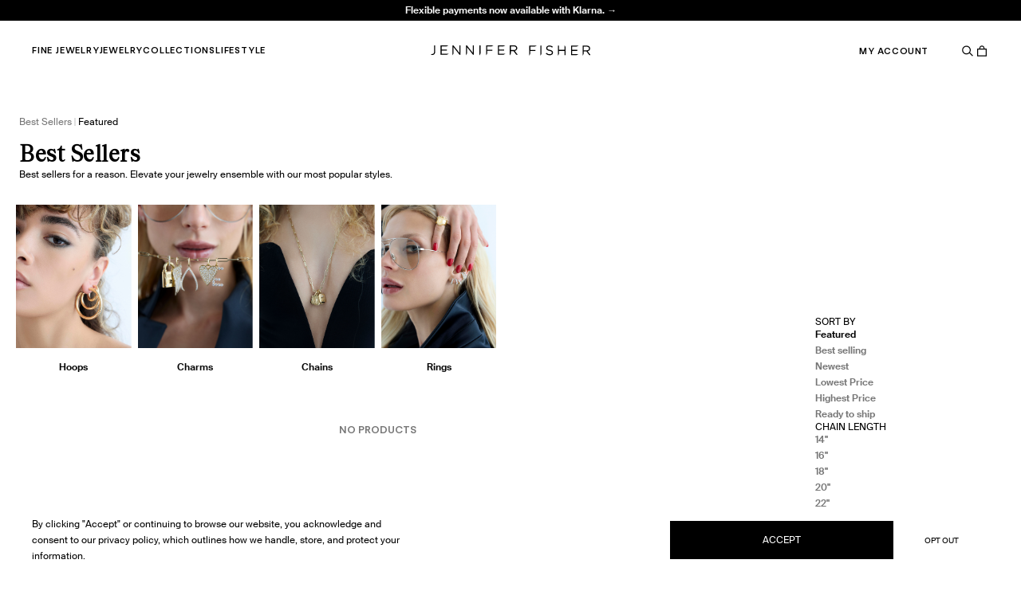

--- FILE ---
content_type: text/html; charset=utf-8
request_url: https://jenniferfisher.com/collections/best-sellers?handle=best-sellers&option=length%3A5.5%22
body_size: 23448
content:
<!DOCTYPE html><html lang="en" class="__variable_b79707 __variable_05941b __variable_998ac7"><head><meta charSet="utf-8"/><link rel="preconnect" href="https://cdn.sanity.io"/><link rel="preconnect" href="https://cdn.shopify.com"/><meta name="viewport" content="width=device-width, initial-scale=1"/><link rel="preload" href="/_next/static/media/21f922024b876b0f-s.p.woff2" as="font" crossorigin="" type="font/woff2"/><link rel="preload" href="/_next/static/media/b6e81c92d554ea77-s.p.woff2" as="font" crossorigin="" type="font/woff2"/><link rel="preload" href="/_next/static/media/d42aa721e9cfe9a1-s.p.woff2" as="font" crossorigin="" type="font/woff2"/><link rel="preload" href="/_next/static/media/e389dd9b340798c0-s.p.woff2" as="font" crossorigin="" type="font/woff2"/><link rel="preload" as="image" href="https://www.facebook.com/tr?id=1016730205085009&amp;ev=PageView&amp;noscript=1"/><link rel="preload" as="image" href="/images/logo.svg" fetchPriority="high"/><link rel="preload" as="image" href="https://cdn.sanity.io/images/cj884rht/production/bd71da4dc74ee57fa5a77ffa6d140827e51bccfe-3508x4385.jpg"/><link rel="preload" as="image" href="https://cdn.sanity.io/images/cj884rht/production/f11ee588809cae42bcd4e93ce9672b8a357a0fea-4961x3309.jpg"/><link rel="preload" as="image" href="https://cdn.sanity.io/images/cj884rht/production/359ccf77b69af80cb5568186807cd905f236e42e-3309x4961.jpg"/><link rel="preload" as="image" href="https://cdn.sanity.io/images/cj884rht/production/ba49bcda24e0ee78132872ce48800991a3e9e195-3309x4961.jpg"/><link rel="stylesheet" href="/_next/static/css/f1b025144c0efe69.css" data-precedence="next"/><link rel="stylesheet" href="/_next/static/css/c0e1bfe487dfcbec.css" data-precedence="next"/><link rel="preload" as="script" fetchPriority="low" href="/_next/static/chunks/webpack-db4b97123fd79bdd.js"/><script src="/_next/static/chunks/fd9d1056-3387edbf26dbca14.js" async=""></script><script src="/_next/static/chunks/1726-64a2caa8eb53b606.js" async=""></script><script src="/_next/static/chunks/main-app-c00756767dbc2307.js" async=""></script><script src="/_next/static/chunks/app/(production)/(shopify)/layout-c97b23b8f9050922.js" async=""></script><script src="/_next/static/chunks/3204862b-1bc8d849c1fcffb7.js" async=""></script><script src="/_next/static/chunks/7753-744242b10d47570c.js" async=""></script><script src="/_next/static/chunks/641-157adc31f62e1134.js" async=""></script><script src="/_next/static/chunks/3448-7c2c90c879eeec14.js" async=""></script><script src="/_next/static/chunks/9332-b6dfafe19e49e88b.js" async=""></script><script src="/_next/static/chunks/703-c65ea2a7f4d422f0.js" async=""></script><script src="/_next/static/chunks/4008-ff4b6d098f41ce6c.js" async=""></script><script src="/_next/static/chunks/1197-ac4889eed14a1da2.js" async=""></script><script src="/_next/static/chunks/5789-250e8876b48c0079.js" async=""></script><script src="/_next/static/chunks/2533-45e0be21a566817a.js" async=""></script><script src="/_next/static/chunks/5935-6afdd320cbe7f953.js" async=""></script><script src="/_next/static/chunks/4318-0b5e1860379b4078.js" async=""></script><script src="/_next/static/chunks/5402-39b8c5023575fc1d.js" async=""></script><script src="/_next/static/chunks/4959-f3a17cdec90d04e8.js" async=""></script><script src="/_next/static/chunks/app/(production)/layout-0cc8b031f8eca4ce.js" async=""></script><script src="/_next/static/chunks/app/layout-dcd3e9366f048838.js" async=""></script><script src="/_next/static/chunks/a63740d3-f5a6ac7f1bf64745.js" async=""></script><script src="/_next/static/chunks/5808-a4affb45f26f8872.js" async=""></script><script src="/_next/static/chunks/5054-359eaad924252ec2.js" async=""></script><script src="/_next/static/chunks/8678-b623a1c568663296.js" async=""></script><script src="/_next/static/chunks/9166-8629f5c1819fc3d3.js" async=""></script><script src="/_next/static/chunks/app/(production)/(shopify)/collections/%5Bhandle%5D/page-a3f1e48d5ce70e08.js" async=""></script><script type="module" async="" src="https://widget.gotolstoy.com/we/widget.js"></script><script type="text/javascript" async="" src="https://widget.gotolstoy.com/widget/widget.js"></script><script async="" src="https://cdn-static.okendo.io/reviews-widget-plus/js/okendo-reviews.js"></script><script async="" data-environment="production" src="https://js.klarna.com/web-sdk/v1/klarna.js" data-client-id="klarna_live_client_RU8pTG5DYzhKMHNEVUNIUVViUFNuaTE0dXFVI0IqOGIsMTU0MTViMmYtYjU2MC00YTAwLWE1MzctMGY0NjlmYjkwOTg3LDEsWWFVNEljUTNGQlFZMWlGcVVOQWhKYkE0SHBhNTFzYXNuQURobERQemdIbz0"></script><script src="/_next/static/chunks/8016-abb1dc731f89646c.js" async=""></script><script src="/_next/static/chunks/5759-efd1c52ea1c263f6.js" async=""></script><script src="/_next/static/chunks/4073-74dff4667805973a.js" async=""></script><script src="/_next/static/chunks/app/(production)/page-60dc04a9106001c2.js" async=""></script><script src="/_next/static/chunks/2028-8690971e3107c979.js" async=""></script><script src="/_next/static/chunks/app/(production)/error-0561cb11b601bc29.js" async=""></script><script src="/_next/static/chunks/app/(production)/not-found-1c91f63b436c718f.js" async=""></script><link rel="preload" href="https://www.googletagmanager.com/gtag/js?id=G-RV78NRPB63" as="script"/><link rel="sitemap" type="application/xml" title="Sitemap" href="https://jenniferfisher.com/sitemap.xml"/><link rel="alternate" type="application/rss+xml" href="https://jenniferfisher.com/feed.xml"/><meta name="msapplication-TileColor" content="#fff"/><meta name="theme-color" content="#fff"/><meta name="oke:subscriber_id" content="bc701918-96e8-46c4-bf26-ae11de58df05"/><title>Best Sellers | Collection | Evergreen</title><meta name="description" content="Discover Jennifer Fisher&#x27;s Best Sellers. Exquisite designs that elevate your style. Shop now!"/><link rel="canonical" href="https://jenniferfisher.com/collections/best-sellers"/><meta property="og:title" content="Best Sellers | Collection | Evergreen"/><meta property="og:description" content="Discover Jennifer Fisher&#x27;s Best Sellers. Exquisite designs that elevate your style. Shop now!"/><meta property="og:url" content="https://jenniferfisher.com/collections/best-sellers"/><meta property="og:image" content="https://cdn.sanity.io/images/cj884rht/production/c37d4fae319d02c0f280a2be194c1aa21351b91f-1200x628.webp?w=1200&amp;fit=max&amp;auto=format"/><meta property="og:image:width" content="1200"/><meta name="twitter:card" content="summary_large_image"/><meta name="twitter:title" content="Best Sellers | Collection | Evergreen"/><meta name="twitter:description" content="Discover Jennifer Fisher&#x27;s Best Sellers. Exquisite designs that elevate your style. Shop now!"/><meta name="twitter:image" content="https://cdn.sanity.io/images/cj884rht/production/c37d4fae319d02c0f280a2be194c1aa21351b91f-1200x628.webp?w=1200&amp;fit=max&amp;auto=format"/><meta name="twitter:image:width" content="1200"/><link rel="icon" href="/favicon.ico" type="image/x-icon" sizes="48x48"/><meta name="next-size-adjust"/><script type="application/ld+json">{"@context":"https://schema.org/","@type":"WebSite","name":"Jennifer Fisher","url":"https://jenniferfisherjewelry.com/","potentialAction":{"@type":"SearchAction","target":"https://jenniferfisherjewelry.com/search?q={search_term_string}","query-input":"required name=search_term_string"}}</script><script type="application/ld+json">{"@context":"https://schema.org","@type":"Organization","name":"Jennifer Fisher","legalName":"Jennifer Fisher","url":"https://jenniferfisherjewelry.com/","telephone":"1-212-741-0375","logo":"https://jenniferfisher.com/images/logo.jpeg","sameAs":["https://www.facebook.com/JenniferFisherJewelry/","https://www.instagram.com/jenniferfisherjewelry/?hl=en","https://www.pinterest.com/JenniferFisherJewelry/","https://www.linkedin.com/company/jennifer-fisher-jewelry"]}</script><script>
              !function(f,b,e,v,n,t,s)
              {if(f.fbq)return;n=f.fbq=function(){n.callMethod?
              n.callMethod.apply(n,arguments):n.queue.push(arguments)};
              if(!f._fbq)f._fbq=n;n.push=n;n.loaded=!0;n.version='2.0';
              n.queue=[];t=b.createElement(e);t.async=!0;
              t.src=v;s=b.getElementsByTagName(e)[0];
              s.parentNode.insertBefore(t,s)}(window, document,'script',
              'https://connect.facebook.net/en_US/fbevents.js');
              fbq('init', '1016730205085009');
              fbq('track', 'PageView');
              </script><script>(function(a,b,c,d,e,f,g){e['ire_o']=c;e[c]=e[c]||function(){(e[c].a=e[c].a||[]).push(arguments)};f=d.createElement(b);g=d.getElementsByTagName(b)[0];f.async=1;f.src=a;g.parentNode.insertBefore(f,g);})('https://utt.impactcdn.com/A6495614-e841-4f4a-8038-d6fd68c726a01.js','script','ire',document,window);</script><script>
              !function (w, d, t) {
                w.TiktokAnalyticsObject=t;var ttq=w[t]=w[t]||[];ttq.methods=["page","track","identify","instances","debug","on","off","once","ready","alias","group","enableCookie","disableCookie","holdConsent","revokeConsent","grantConsent"],ttq.setAndDefer=function(t,e){t[e]=function(){t.push([e].concat(Array.prototype.slice.call(arguments,0)))}};for(var i=0;i<ttq.methods.length;i++)ttq.setAndDefer(ttq,ttq.methods[i]);ttq.instance=function(t){for(
              var e=ttq._i[t]||[],n=0;n<ttq.methods.length;n++)ttq.setAndDefer(e,ttq.methods[n]);return e},ttq.load=function(e,n){var r="https://analytics.tiktok.com/i18n/pixel/events.js",o=n&&n.partner;ttq._i=ttq._i||{},ttq._i[e]=[],ttq._i[e]._u=r,ttq._t=ttq._t||{},ttq._t[e]=+new Date,ttq._o=ttq._o||{},ttq._o[e]=n||{};n=document.createElement("script")
              ;n.type="text/javascript",n.async=!0,n.src=r+"?sdkid="+e+"&lib="+t;e=document.getElementsByTagName("script")[0];e.parentNode.insertBefore(n,e)};

                ttq.load('CRPEEMBC77U12HOQM9Q0');
                ttq.page();
              }(window, document, 'ttq');
              </script><script>
                window.dataLayer = window.dataLayer || [];
                function gtag(){dataLayer.push(arguments);}
                gtag('js', new Date());
              
                gtag('config', 'G-RV78NRPB63');
              </script><noscript><img height="1" width="1" style="display:none" src="https://www.facebook.com/tr?id=1016730205085009&amp;ev=PageView&amp;noscript=1" alt="Meta Pixel"/></noscript><script type="text/javascript">tolstoyAppKey="025f702d-c50f-4ce5-a8cb-eb5073107fd1";</script><script src="/_next/static/chunks/polyfills-c67a75d1b6f99dc8.js" noModule=""></script></head><body><noscript><iframe src="https://www.googletagmanager.com/ns.html?id=GTM-WWMCDJQJ" height="0" width="0" style="display:none;visibility:hidden"></iframe></noscript><noscript><img height="1" width="1" style="display:none" src="https://www.facebook.com/tr?id=1016730205085009&amp;ev=PageView&amp;noscript=1"/></noscript><script>ire('identify', {customerId: '', customerEmail: '', customProfileId: ''});</script><noscript><iframe src="ns" height="0" width="0" style="display:none;visibility:hidden"></iframe></noscript><script>self.__wrap_n=self.__wrap_n||(self.CSS&&CSS.supports("text-wrap","balance")?1:2);self.__wrap_b=(w,M,C)=>{C=C||document.querySelector(`[data-br="${w}"]`);let B=C.parentElement,S=I=>C.style.maxWidth=I+"px";C.style.maxWidth="";let L=B.clientWidth,N=B.clientHeight,U=L/2-.25,H=L+.5,z;if(L){for(S(U),U=Math.max(C.scrollWidth,U);U+1<H;)z=Math.round((U+H)/2),S(z),B.clientHeight===N?H=z:U=z;S(H*M+L*(1-M))}C.__wrap_o||typeof ResizeObserver<"u"&&(C.__wrap_o=new ResizeObserver(()=>{self.__wrap_b(0,+C.dataset.brr,C)})).observe(B)};</script><div id="root" class="min-h-[100vh] flex flex-col bg-white"><div><div class="h-[57px] lg:h-[75px]"></div><nav aria-label="Header navigation" class="fixed top-0 w-full left-0 h-[57px] lg:h-[75px] z-10"><div class="test all-announcement-bars relative h-[26px] overflow-hidden transition-colors duration-200 hover:opacity-90 max-max-md:h-full" style="background-color:#000000;color:#ffffff"><div class="announcement-bar absolute w-full transition-transform duration-500 max-max-md:h-full translate-y-0" style="transform:translateY(0);transition:transform 0.8s ease-in-out"><div class="relative text-xs z-50 py-[5px] px-[15px] flex flex-wrap w-full max-max-md:h-full"><a href="https://jenniferfisher.com/collections/valentines-day-capsule" target="_blank" rel="noopener noreferrer" class="flex gap-2 font-semibold items-center group"><h4 class="flex whitespace-pre" id="announcementBar">Valentine’s hearts in gold, diamonds, and bold shapes. Shop now.<!-- --> <!-- -->→</h4><div class="relative hidden"><div class="h-0.5 w-3.75 bg-white group-hover:w-4.5 transition-all"></div><div class="absolute right-0 top-1/2 -translate-y-1/2 box-content w-1.5 h-1.5 border-t-[0.125rem] border-r-[0.125rem] border-white rotate-45 rounded-[1px]"></div></div></a></div></div><div class="announcement-bar absolute w-full transition-transform duration-500 max-max-md:h-full translate-y-full" style="transform:translateY(100%);transition:transform 0.8s ease-in-out"><div class="relative text-xs z-50 py-[5px] px-[15px] flex flex-wrap w-full max-max-md:h-full"><a href="https://jenniferfisher.com/collections/best-sellers" target="_blank" rel="noopener noreferrer" class="flex gap-2 font-semibold items-center group"><h4 class="flex whitespace-pre" id="announcementBar">Flexible payments now available with Klarna.<!-- --> <!-- -->→</h4><div class="relative hidden"><div class="h-0.5 w-3.75 bg-white group-hover:w-4.5 transition-all"></div><div class="absolute right-0 top-1/2 -translate-y-1/2 box-content w-1.5 h-1.5 border-t-[0.125rem] border-r-[0.125rem] border-white rotate-45 rounded-[1px]"></div></div></a></div></div><div class="announcement-bar absolute w-full transition-transform duration-500 max-max-md:h-full translate-y-full" style="transform:translateY(100%);transition:transform 0.8s ease-in-out"><div class="relative text-xs z-50 py-[5px] px-[15px] flex flex-wrap w-full max-max-md:h-full"><a href="https://jenniferfisher.com/pages/flagship-stores" target="_blank" rel="noopener noreferrer" class="flex gap-2 font-semibold items-center group"><h4 class="flex whitespace-pre" id="announcementBar">Beverly Hills, we’re back. Our new Flagship is here.<!-- --> <!-- -->→</h4><div class="relative hidden"><div class="h-0.5 w-3.75 bg-white group-hover:w-4.5 transition-all"></div><div class="absolute right-0 top-1/2 -translate-y-1/2 box-content w-1.5 h-1.5 border-t-[0.125rem] border-r-[0.125rem] border-white rotate-45 rounded-[1px]"></div></div></a></div></div><div class="announcement-bar absolute w-full transition-transform duration-500 max-max-md:h-full translate-y-full" style="transform:translateY(100%);transition:transform 0.8s ease-in-out"><div class="relative text-xs z-50 py-[5px] px-[15px] flex flex-wrap w-full max-max-md:h-full"><a href="https://jenniferfisher.com/collections/best-sellers" target="_blank" rel="noopener noreferrer" class="flex gap-2 font-semibold items-center group"><h4 class="flex whitespace-pre" id="announcementBar">Free shipping on domestic orders over $250. Shop now<!-- --> <!-- -->→</h4><div class="relative hidden"><div class="h-0.5 w-3.75 bg-white group-hover:w-4.5 transition-all"></div><div class="absolute right-0 top-1/2 -translate-y-1/2 box-content w-1.5 h-1.5 border-t-[0.125rem] border-r-[0.125rem] border-white rotate-45 rounded-[1px]"></div></div></a></div></div></div><div class="flex justify-between items-center px-5 lg:px-10 w-full h-full bg-white header-nav"><div class="mr-auto flex items-center justify-start max-sm:w-[80px] sm:flex-[1] print:hidden"><button class="max-lg:hidden lg:h-[calc(100vh_-_75px)] w-screen fixed bottom-0 left-0 hidden" aria-label="Close menu"></button><ul class="hidden lg:flex gap-5 items-center"><li><button class="block font-medium text-xs font-f37 uppercase text-black border-b border-b-transparent hover:border-black tracking-f37" aria-label="Fine Jewelry" data-link-color="#000">Fine Jewelry</button><div class="flex flex-col items-start lg:w-[380px] w-full h-[calc(100vh_-_57px)] lg:h-[calc(100vh_-_75px)] py-7.5 bg-white fixed bottom-0 right-full transition-transform duration-300 overflow-hidden print:hidden gap-7.5 z-0"><div class="flex flex-1 overflow-y-hidden w-[200%] transition-transform"><div class="flex items-start gap-4 flex-col overflow-y-auto w-1/2 px-10"><a to="/collections/jewelry-fine-jewelry" class="text-black text-sm border-b border-b-transparent hover:border-black" aria-label="Shop All" data-link-color="#000" tabindex="0" href="/collections/jewelry-fine-jewelry">Shop All</a><a to="/collections/fine-ready-to-ship" class="text-black text-sm border-b border-b-transparent hover:border-black" aria-label="Ready To Ship" data-link-color="#000" tabindex="0" href="/collections/fine-ready-to-ship">Ready To Ship</a><a to="/collections/personalized" class="text-black text-sm border-b border-b-transparent hover:border-black" aria-label="Personalized" data-link-color="#000" tabindex="0" href="/collections/personalized">Personalized</a><a to="/collections/diamond-jewelry" class="text-black text-sm border-b border-b-transparent hover:border-black" aria-label="Diamonds" data-link-color="#000" tabindex="0" href="/collections/diamond-jewelry">Diamonds</a><a to="/collections/collection-lab-diamonds" class="text-black text-sm border-b border-b-transparent hover:border-black" aria-label="Lab Diamonds" data-link-color="#000" tabindex="0" href="/collections/collection-lab-diamonds">Lab Diamonds</a><a to="/collections/charms" class="text-black text-sm border-b border-b-transparent hover:border-black" aria-label="Charms" data-link-color="#000" tabindex="0" href="/collections/charms">Charms</a><a to="/collections/fine-chains" class="text-black text-sm border-b border-b-transparent hover:border-black" aria-label="Chains" data-link-color="#000" tabindex="0" href="/collections/fine-chains">Chains</a><a to="/collections/fine-earrings-and-hoops" class="text-black text-sm border-b border-b-transparent hover:border-black" aria-label="Earrings" data-link-color="#000" tabindex="0" href="/collections/fine-earrings-and-hoops">Earrings</a><a to="/collections/fine-rings" class="text-black text-sm border-b border-b-transparent hover:border-black" aria-label="Rings" data-link-color="#000" tabindex="0" href="/collections/fine-rings">Rings</a><a to="/collections/fine-bracelets" class="text-black text-sm border-b border-b-transparent hover:border-black" aria-label="Bracelets" data-link-color="#000" tabindex="0" href="/collections/fine-bracelets">Bracelets</a><a to="/collections/fine-necklaces" class="text-black text-sm border-b border-b-transparent hover:border-black" aria-label="Necklaces" data-link-color="#000" tabindex="0" href="/collections/fine-necklaces">Necklaces</a><a to="/products/gift-card-email-your-gift-card" class="text-black text-sm border-b border-b-transparent hover:border-black" aria-label="Gift Card" data-link-color="#000" tabindex="0" href="/products/gift-card-email-your-gift-card">Gift Card</a></div><div class="w-1/2 px-10 flex flex-col"><div class="flex flex-col items-start gap-8 mb-4"><button class="flex items-center gap-2 text-xs font-medium uppercase tracking-[0.6px] leading-normal font-f37 pb-0.5 border-b border-b-transparent hover:border-b-black"><svg xmlns="http://www.w3.org/2000/svg" width="6" height="10" fill="none" class="rotate-180"><path stroke="#000" stroke-width="0.75" d="m1 1 4 4-4 4"></path></svg>Back</button><p class="font-semibold text-sm leading-none tracking-[0.28px]"></p></div><div class="flex gap-4 flex-col items-start flex-1 overflow-y-auto w-full"></div></div></div><div class="lg:px-10"><p class="mb-2 font-f37 text-small leading-3 font-medium uppercase">New York - Soho</p><p class="text-xs leading-normal capitalize">400 W Broadway</p><p class="text-xs leading-normal capitalize">New York, NY 10012</p></div><div class="lg:px-10"><p class="mb-2 font-f37 text-small leading-3 font-medium uppercase">New York - UES</p><p class="text-xs leading-normal capitalize">1157 Madison Ave.</p><p class="text-xs leading-normal capitalize">New York, NY 10028</p></div></div></li><li><button class="block font-medium text-xs font-f37 uppercase text-black border-b border-b-transparent hover:border-black tracking-f37" aria-label="Jewelry" style="color:#000000" data-link-color="#000000">Jewelry</button><div class="flex flex-col items-start lg:w-[380px] w-full h-[calc(100vh_-_57px)] lg:h-[calc(100vh_-_75px)] py-7.5 bg-white fixed bottom-0 right-full transition-transform duration-300 overflow-hidden print:hidden gap-7.5 z-0"><div class="flex flex-1 overflow-y-hidden w-[200%] transition-transform"><div class="flex items-start gap-4 flex-col overflow-y-auto w-1/2 px-10"><a to="/collections/all-jewelry" class="text-black text-sm border-b border-b-transparent hover:border-black" aria-label="Shop All" data-link-color="#000" tabindex="0" href="/collections/all-jewelry">Shop All</a><button class="group flex items-center self-stretch gap-2 text-black text-sm" data-link-color="#000"><span class="border-b border-b-transparent group-hover:border-black">Hoops</span><svg xmlns="http://www.w3.org/2000/svg" width="6" height="10" fill="none" class="ml-auto"><path stroke="#000" stroke-width="0.75" d="m1 1 4 4-4 4"></path></svg></button><button class="group flex items-center self-stretch gap-2 text-black text-sm" data-link-color="#000"><span class="border-b border-b-transparent group-hover:border-black">Shop By Collection</span><svg xmlns="http://www.w3.org/2000/svg" width="6" height="10" fill="none" class="ml-auto"><path stroke="#000" stroke-width="0.75" d="m1 1 4 4-4 4"></path></svg></button><a to="/collections/all-earrings" class="text-black text-sm border-b border-b-transparent hover:border-black" aria-label="Earrings" data-link-color="#000" tabindex="0" href="/collections/all-earrings">Earrings</a><a to="/collections/ear-cuffs" class="text-black text-sm border-b border-b-transparent hover:border-black" aria-label="Ear Cuffs" data-link-color="#000" tabindex="0" href="/collections/ear-cuffs">Ear Cuffs</a><a to="/collections/bracelets-collection-evergreen" class="text-black text-sm border-b border-b-transparent hover:border-black" aria-label="Bracelets &amp; Cuffs" data-link-color="#000" tabindex="0" href="/collections/bracelets-collection-evergreen">Bracelets &amp; Cuffs</a><a to="/collections/rings" class="text-black text-sm border-b border-b-transparent hover:border-black" aria-label="Rings" data-link-color="#000" tabindex="0" href="/collections/rings">Rings</a><a to="/collections/necklaces" class="text-black text-sm border-b border-b-transparent hover:border-black" aria-label="Necklaces" data-link-color="#000" tabindex="0" href="/collections/necklaces">Necklaces</a><a to="/products/gift-card-email-your-gift-card" class="text-black text-sm border-b border-b-transparent hover:border-black" aria-label="Gift Card" data-link-color="#000" tabindex="0" href="/products/gift-card-email-your-gift-card">Gift Card</a></div><div class="w-1/2 px-10 flex flex-col"><div class="flex flex-col items-start gap-8 mb-4"><button class="flex items-center gap-2 text-xs font-medium uppercase tracking-[0.6px] leading-normal font-f37 pb-0.5 border-b border-b-transparent hover:border-b-black"><svg xmlns="http://www.w3.org/2000/svg" width="6" height="10" fill="none" class="rotate-180"><path stroke="#000" stroke-width="0.75" d="m1 1 4 4-4 4"></path></svg>Back</button><p class="font-semibold text-sm leading-none tracking-[0.28px]"></p></div><div class="flex gap-4 flex-col items-start flex-1 overflow-y-auto w-full"></div></div></div><div class="lg:px-10"><p class="mb-2 font-f37 text-small leading-3 font-medium uppercase">New York - Soho</p><p class="text-xs leading-normal capitalize">400 W Broadway</p><p class="text-xs leading-normal capitalize">New York, NY 10012</p></div><div class="lg:px-10"><p class="mb-2 font-f37 text-small leading-3 font-medium uppercase">New York - UES</p><p class="text-xs leading-normal capitalize">1157 Madison Ave.</p><p class="text-xs leading-normal capitalize">New York, NY 10028</p></div></div></li><li><button class="block font-medium text-xs font-f37 uppercase text-black border-b border-b-transparent hover:border-black tracking-f37" aria-label="Collections" data-link-color="#000">Collections</button><div class="flex flex-col items-start lg:w-[380px] w-full h-[calc(100vh_-_57px)] lg:h-[calc(100vh_-_75px)] py-7.5 bg-white fixed bottom-0 right-full transition-transform duration-300 overflow-hidden print:hidden gap-7.5 z-0"><div class="flex flex-1 overflow-y-hidden w-[200%] transition-transform"><div class="flex items-start gap-4 flex-col overflow-y-auto w-1/2 px-10"><a to="/collections/valentines-day-capsule" target="_blank" rel="noopener noreferrer" class="text-black text-sm border-b border-b-transparent hover:border-black" aria-label="Valentine&#x27;s Day Capsule" data-link-color="#000" tabindex="0" href="/collections/valentines-day-capsule">Valentine&#x27;s Day Capsule</a><a to="/collections/earring-essentials" class="text-black text-sm border-b border-b-transparent hover:border-black" aria-label="Earring Essentials" data-link-color="#000" tabindex="0" href="/collections/earring-essentials">Earring Essentials</a><a to="/collections/subtle-essentials" class="text-black text-sm border-b border-b-transparent hover:border-black" aria-label="Subtle Essentials" data-link-color="#000" tabindex="0" href="/collections/subtle-essentials">Subtle Essentials</a><a to="/collections/winter-capsule" class="text-black text-sm border-b border-b-transparent hover:border-black" aria-label="Winter Capsule" data-link-color="#000" tabindex="0" href="/collections/winter-capsule">Winter Capsule</a><a to="/collections/new-arrivals" class="text-black text-sm border-b border-b-transparent hover:border-black" aria-label="New In" data-link-color="#000" tabindex="0" href="/collections/new-arrivals">New In</a><a to="/collections/best-sellers" class="text-black text-sm border-b border-b-transparent hover:border-black" aria-label="Best Sellers" data-link-color="#000" tabindex="0" href="/collections/best-sellers">Best Sellers</a><a to="/collections/collection-curated-by-jennifer" class="text-black text-sm border-b border-b-transparent hover:border-black" aria-label="Curated By Jennifer" data-link-color="#000" tabindex="0" href="/collections/collection-curated-by-jennifer">Curated By Jennifer</a><a to="/collections/fine-floating-diamond-huggies" class="text-black text-sm border-b border-b-transparent hover:border-black" aria-label="Floating Diamonds" style="color:#000000" data-link-color="#000000" tabindex="0" href="/collections/fine-floating-diamond-huggies">Floating Diamonds</a><a to="/collections/fine-white-gold" class="text-black text-sm border-b border-b-transparent hover:border-black" aria-label="White Gold" data-link-color="#000" tabindex="0" href="/collections/fine-white-gold">White Gold</a><a to="/collections/for-pre-order" class="text-black text-sm border-b border-b-transparent hover:border-black" aria-label="For Pre-Order" data-link-color="#000" tabindex="0" href="/collections/for-pre-order">For Pre-Order</a><a to="/collections/gothic-charms" class="text-black text-sm border-b border-b-transparent hover:border-black" aria-label="Gothic Charms" data-link-color="#000" tabindex="0" href="/collections/gothic-charms">Gothic Charms</a></div><div class="w-1/2 px-10 flex flex-col"><div class="flex flex-col items-start gap-8 mb-4"><button class="flex items-center gap-2 text-xs font-medium uppercase tracking-[0.6px] leading-normal font-f37 pb-0.5 border-b border-b-transparent hover:border-b-black"><svg xmlns="http://www.w3.org/2000/svg" width="6" height="10" fill="none" class="rotate-180"><path stroke="#000" stroke-width="0.75" d="m1 1 4 4-4 4"></path></svg>Back</button><p class="font-semibold text-sm leading-none tracking-[0.28px]"></p></div><div class="flex gap-4 flex-col items-start flex-1 overflow-y-auto w-full"></div></div></div><div class="lg:px-10"><p class="mb-2 font-f37 text-small leading-3 font-medium uppercase">New York - Soho</p><p class="text-xs leading-normal capitalize">400 W Broadway</p><p class="text-xs leading-normal capitalize">New York, NY 10012</p></div><div class="lg:px-10"><p class="mb-2 font-f37 text-small leading-3 font-medium uppercase">New York - UES</p><p class="text-xs leading-normal capitalize">1157 Madison Ave.</p><p class="text-xs leading-normal capitalize">New York, NY 10028</p></div></div></li><li><button class="block font-medium text-xs font-f37 uppercase text-black border-b border-b-transparent hover:border-black tracking-f37" aria-label="Lifestyle" data-link-color="#000">Lifestyle</button><div class="flex flex-col items-start lg:w-[380px] w-full h-[calc(100vh_-_57px)] lg:h-[calc(100vh_-_75px)] py-7.5 bg-white fixed bottom-0 right-full transition-transform duration-300 overflow-hidden print:hidden gap-7.5 z-0"><div class="flex flex-1 overflow-y-hidden w-[200%] transition-transform"><div class="flex items-start gap-4 flex-col overflow-y-auto w-1/2 px-10"><a to="/collections/salts" class="text-black text-sm border-b border-b-transparent hover:border-black" aria-label="Salt" data-link-color="#000" tabindex="0" href="/collections/salts">Salt</a><a to="/products/trust-your-gut-cookbook" class="text-black text-sm border-b border-b-transparent hover:border-black" aria-label="Cookbook" data-link-color="#000" tabindex="0" href="/products/trust-your-gut-cookbook">Cookbook</a><a to="/products/toothpick" class="text-black text-sm border-b border-b-transparent hover:border-black" aria-label="Jennifer Fisher x Food52 Toothpick" data-link-color="#000" tabindex="0" href="/products/toothpick">Jennifer Fisher x Food52 Toothpick</a><a to="/products/signature-beanie" class="text-black text-sm border-b border-b-transparent hover:border-black" aria-label="Signature Beanie" data-link-color="#000" tabindex="0" href="/products/signature-beanie">Signature Beanie</a><a to="/collections/collection-candles-fragrance" class="text-black text-sm border-b border-b-transparent hover:border-black" aria-label="Candles &amp; Fragrance" data-link-color="#000" tabindex="0" href="/collections/collection-candles-fragrance">Candles &amp; Fragrance</a><a to="/pages/trustyourgut" class="text-black text-sm border-b border-b-transparent hover:border-black" aria-label="Trust Your Gut" data-link-color="#000" tabindex="0" href="/pages/trustyourgut">Trust Your Gut</a><button class="group flex items-center self-stretch gap-2 text-black text-sm" data-link-color="#000"><span class="border-b border-b-transparent group-hover:border-black">Collaborations</span><svg xmlns="http://www.w3.org/2000/svg" width="6" height="10" fill="none" class="ml-auto"><path stroke="#000" stroke-width="0.75" d="m1 1 4 4-4 4"></path></svg></button></div><div class="w-1/2 px-10 flex flex-col"><div class="flex flex-col items-start gap-8 mb-4"><button class="flex items-center gap-2 text-xs font-medium uppercase tracking-[0.6px] leading-normal font-f37 pb-0.5 border-b border-b-transparent hover:border-b-black"><svg xmlns="http://www.w3.org/2000/svg" width="6" height="10" fill="none" class="rotate-180"><path stroke="#000" stroke-width="0.75" d="m1 1 4 4-4 4"></path></svg>Back</button><p class="font-semibold text-sm leading-none tracking-[0.28px]"></p></div><div class="flex gap-4 flex-col items-start flex-1 overflow-y-auto w-full"></div></div></div><div class="lg:px-10"><p class="mb-2 font-f37 text-small leading-3 font-medium uppercase">New York - Soho</p><p class="text-xs leading-normal capitalize">400 W Broadway</p><p class="text-xs leading-normal capitalize">New York, NY 10012</p></div><div class="lg:px-10"><p class="mb-2 font-f37 text-small leading-3 font-medium uppercase">New York - UES</p><p class="text-xs leading-normal capitalize">1157 Madison Ave.</p><p class="text-xs leading-normal capitalize">New York, NY 10028</p></div></div></li></ul><button class="block relative w-5 h-3.5 overflow-hidden lg:hidden" aria-label="Menu"><span class="w-full h-[1.5px] bg-black absolute left-0 bottom-full transition-transform translate-y-full"></span><span class="w-full h-[1.5px] bg-black absolute left-0 top-1/2 -translate-y-1/2 transition-transform"></span><span class="w-full h-[1.5px] bg-black absolute left-0 top-1/2 -translate-y-1/2 transition-transform"></span><span class="w-full h-[1.5px] bg-black absolute left-0 top-full transition-transform -translate-y-full"></span></button><div class="w-screen fixed lg:hidden right-full bg-white transition-transform overflow-auto h-[100vh] top-0 z-[999]"><div class="flex flex-col items-start w-full overflow-hidden py-6 h-full"><button class="close-menu-button" style="position:absolute;top:10px;right:10px;z-index:1000;font-size:36px"><svg data-sanity-icon="close" width="1em" height="1em" viewBox="0 0 25 25" fill="none" xmlns="http://www.w3.org/2000/svg"><path d="M18 7L7 18M7 7L18 18" stroke="currentColor" stroke-width="1.2" stroke-linejoin="round"></path></svg></button><div class="flex flex-1 overflow-y-hidden w-[300%] transition-transform"><div class="w-1/3 overflow-y-auto px-10"><div class="flex flex-col gap-3.5 items-start mb-10"><button class="block font-medium text-sm font-f37 uppercase text-black border-b border-b-transparent hover:border-black" data-link-color="#000" aria-label="Fine Jewelry">Fine Jewelry</button><button class="block font-medium text-sm font-f37 uppercase text-black border-b border-b-transparent hover:border-black" style="color:#000000" data-link-color="#000000" aria-label="Jewelry">Jewelry</button><button class="block font-medium text-sm font-f37 uppercase text-black border-b border-b-transparent hover:border-black" data-link-color="#000" aria-label="Collections">Collections</button><button class="block font-medium text-sm font-f37 uppercase text-black border-b border-b-transparent hover:border-black" data-link-color="#000" aria-label="Lifestyle">Lifestyle</button></div><div class="text-base flex flex-col gap-2.5"><a href="https://checkout.jenniferfisher.com/customer_authentication/login?return_to=/account" target="_blank" rel="noopener noreferrer" class="lg:text-xs lg:font-medium lg:tracking-[0.0375rem] lg:font-f37 lg:uppercase text-base max-lg:text-start hover:opacity-70 transition-opacity">My Account</a></div></div><div class="w-1/3 px-10 flex flex-col"><div class="flex flex-col items-start gap-8 mb-4"><button class="flex items-center gap-2 text-xs font-medium uppercase tracking-[0.6px] leading-normal font-f37 pb-0.5 border-b border-b-transparent hover:border-b-black"><svg xmlns="http://www.w3.org/2000/svg" width="6" height="10" fill="none" class="rotate-180"><path stroke="#000" stroke-width="0.75" d="m1 1 4 4-4 4"></path></svg>Back</button><p class="font-semibold text-sm leading-none tracking-[0.28px]"></p></div><div class="flex gap-4 flex-col items-start flex-1 overflow-y-auto w-full"></div></div><div class="w-1/3 px-10 flex flex-col"><div class="flex flex-col items-start gap-8 mb-4"><button class="flex items-center gap-2 text-xs font-medium uppercase tracking-[0.6px] leading-normal font-f37 pb-0.5 border-b border-b-transparent hover:border-b-black"><svg xmlns="http://www.w3.org/2000/svg" width="6" height="10" fill="none" class="rotate-180"><path stroke="#000" stroke-width="0.75" d="m1 1 4 4-4 4"></path></svg>Back</button><p class="font-semibold text-sm leading-none tracking-[0.28px]"></p></div><div class="flex gap-4 flex-col flex-1 overflow-y-auto items-start w-full"></div></div></div><div class="px-10 pt-7.5 flex items-start gap-16"><div class="lg:px-10"><p class="mb-2 font-f37 text-small leading-3 font-medium uppercase">New York - Soho</p><p class="text-xs leading-normal capitalize">400 W Broadway</p><p class="text-xs leading-normal capitalize">New York, NY 10012</p></div><div class="lg:px-10"><p class="mb-2 font-f37 text-small leading-3 font-medium uppercase">New York - UES</p><p class="text-xs leading-normal capitalize">1157 Madison Ave.</p><p class="text-xs leading-normal capitalize">New York, NY 10028</p></div></div></div></div></div><div class="flex justify-center max-sm:absolute max-sm:left-1/2 max-sm:transform max-sm:-translate-x-1/2"><a class="py-6 lg:py-7.5 max-lg:w-[11.25rem]" href="/"><img alt="JENNIFER FISHER" fetchPriority="high" width="200" height="14" decoding="async" data-nimg="1" style="color:transparent" src="/images/logo.svg"/></a></div><div class="flex items-center gap-3 ml-auto flex-[1] justify-end print:hidden"><div class="max-lg:hidden mr-10 font-f37 uppercase font-medium text-xs"><a href="https://checkout.jenniferfisher.com/customer_authentication/login?return_to=/account" target="_blank" rel="noopener noreferrer" class="lg:text-xs lg:font-medium lg:tracking-[0.0375rem] lg:font-f37 lg:uppercase text-base max-lg:text-start hover:opacity-70 transition-opacity">My Account</a></div><button aria-label="Search"><img alt="Search" loading="lazy" width="18" height="18" decoding="async" data-nimg="1" class="w-4.5 h-4.5" style="color:transparent" src="/images/icons/search.svg"/></button><div class="absolute h-screen w-full top-0 left-0 hidden z-[-1]"></div><div class="-bottom-[32px] xs:-bottom-[25px] sm:-bottom-[15px] search-bar-wrapper absolute z-[-1] left-0 w-full bg-white transition-transform duration-300 max-md:h-[calc(100vh_-_57px)] max-md:flex max-md:flex-col max-md:px-10 overflow-y-auto print:!hidden"><form class="relative flex justify-between md:w-1/2 border-b border-b-black mx-auto mb-7.5 shrink-0 grow-0 w-full"><input type="text" class="py-2 outline-none w-full" placeholder="Search" value=""/><button class="text-xs uppercase" type="button" aria-label="Close">CLOSE</button></form><div class="flex max-md:flex-col md:w-1/2 mx-auto flex-1 w-full pb-5"><div class="flex flex-col gap-2.5 text-xs md:flex-1 items-start capitalize"><p class="font-f37 uppercase font-medium mb-1.5">Trending Now</p><a to="/products/dylan-ring" class="hover:text-opacity-50 text-black" tabindex="0" href="/products/dylan-ring">Dylan Ring</a><a to="/products/zodiac-charm-in-18k-yellow-gold" class="hover:text-opacity-50 text-black" tabindex="0" href="/products/zodiac-charm-in-18k-yellow-gold">Zodiac Charm with Diamond in 18K Yellow Gold</a><a to="/products/jamma-micro-huggies" class="hover:text-opacity-50 text-black" tabindex="0" href="/products/jamma-micro-huggies">Jamma Micro Huggies</a><a to="/products/18k-knot-huggie" class="hover:text-opacity-50 text-black" tabindex="0" href="/products/18k-knot-huggie">Knot Huggie</a><a to="/products/small-long-link-chain-1" class="hover:text-opacity-50 text-black" tabindex="0" href="/products/small-long-link-chain-1">Small Long Link Chain</a></div><div class="md:flex-1 max-md:shrink-0 max-md:mt-auto max-md:py-10"><p class="text-xs font-f37 uppercase font-medium mb-2.5">JF Favorites</p><div class="flex flex-col gap-5"></div></div></div></div><button class="relative cart-button"><span class="sr-only">Cart<!-- --> </span><img alt="Open cart" loading="lazy" width="18" height="18" decoding="async" data-nimg="1" class="w-4.5 h-4.5" style="color:transparent" src="/images/icons/bag.svg"/></button></div></div></nav></div><div class="flex flex-col flex-grow z-0 relative main-box-wrap top-[26px]"><div class="pb-7.5 md:pb-11 md:px-6 px-3 flex max-md:flex-col items-start gap-3.75 md:gap-12 breadcrumbs"><div class="flex items-center text-xs capitalize"><span class="relative block after:bg-[#C1C1C1] pr-2 mr-2 after:h-2.5 after:w-px after:absolute after:left-full after:-translate-x-1/2 after:top-1/2 after:-translate-y-1/2 last:after:hidden last:pr-0 last:mr-0 last:text-black text-tertiary">Best Sellers</span><span class="relative block after:bg-[#C1C1C1] pr-2 mr-2 after:h-2.5 after:w-px after:absolute after:left-full after:-translate-x-1/2 after:top-1/2 after:-translate-y-1/2 last:after:hidden last:pr-0 last:mr-0 last:text-black text-tertiary">Featured</span></div></div><div class="md:p-6 p-5 !pt-0 flex flex-col md:gap-2 gap-1 max-w-xl w-full top-heading"><h1 class="font-tobias md:text-heading-m text-heading-m-mobile">Best Sellers</h1><div as="div" data-br=":R19brrqugrpmla:" data-brr="1" style="display:inline-block;vertical-align:top;text-decoration:inherit;text-wrap:balance"><p class="text-xs leading-5 mb-5 last:mb-0">Best sellers for a reason. Elevate your jewelry ensemble with our most popular styles.</p></div><script>self.__wrap_n!=1&&self.__wrap_b(":R19brrqugrpmla:",1)</script></div><main><section aria-labelledby="products-heading" class="md:pb-24 pt-11 collection-product-lists"><div class="grid grid-cols-1 md:grid-cols-4 gap-x-20 items-start px-2 md:px-4"><div class="callout-container md:col-span-3 relative"><ul class="grid callout-box callout-column--4"><li class="border rounded-lg p-1"><a href="https://jenniferfisher.com/collections/hoop-earrings" target="_blank" rel="noopener noreferrer"><div class="image-box"><img src="https://cdn.sanity.io/images/cj884rht/production/bd71da4dc74ee57fa5a77ffa6d140827e51bccfe-3508x4385.jpg" alt="Hoops" class="w-full object-cover mb-2"/></div><h3 class="mt-4 mb-2 text-xs font-semibold text-black">Hoops</h3></a></li><li class="border rounded-lg p-1"><a href="https://jenniferfisher.com/collections/charms" target="_blank" rel="noopener noreferrer"><div class="image-box"><img src="https://cdn.sanity.io/images/cj884rht/production/f11ee588809cae42bcd4e93ce9672b8a357a0fea-4961x3309.jpg" alt="Charms" class="w-full object-cover mb-2"/></div><h3 class="mt-4 mb-2 text-xs font-semibold text-black">Charms</h3></a></li><li class="border rounded-lg p-1"><a href="https://jenniferfisher.com/collections/collection-chain" target="_blank" rel="noopener noreferrer"><div class="image-box"><img src="https://cdn.sanity.io/images/cj884rht/production/359ccf77b69af80cb5568186807cd905f236e42e-3309x4961.jpg" alt="Chains" class="w-full object-cover mb-2"/></div><h3 class="mt-4 mb-2 text-xs font-semibold text-black">Chains</h3></a></li><li class="border rounded-lg p-1"><a href="https://jenniferfisher.com/collections/rings" target="_blank" rel="noopener noreferrer"><div class="image-box"><img src="https://cdn.sanity.io/images/cj884rht/production/ba49bcda24e0ee78132872ce48800991a3e9e195-3309x4961.jpg" alt="Rings" class="w-full object-cover mb-2"/></div><h3 class="mt-4 mb-2 text-xs font-semibold text-black">Rings</h3></a></li></ul></div><div class="md:hidden pt-3 pb-3"><a class="block w-full border border-black py-3.5 text-center uppercase tracking-[0.01em] text-xs" aria-label="Filter Results" href="?option=length%3A5.5%22&amp;handle=best-sellers&amp;mobileFilters=open">Filter Results</a></div><div class="md:col-span-3 relative"><div class="text-center py-7 px-4"><h2 class="font-medium text-sm uppercase font-f37 text-tertiary">No products</h2></div></div><form class="scrollbar-hide pb-5 text-xs overflow-y-auto bg-white md:sticky md:top-[75px] md:flex md:flex-col md:gap-y-5 md:max-h-[calc(100vh_-_75px)] md:pl-2.5 fixed bottom-0 top-[83px] w-full left-0 grid grid-cols-2 auto-rows-min gap-y-10 mx-auto hidden"><div class="md:hidden flex flex-col gap-2.5 tracking-[0.01em] text-xs items-center col-span-2 px-2"><a class="w-full border border-black py-3.5 text-center uppercase" aria-label="Filter Results" href="?option=length%3A5.5%22&amp;handle=best-sellers">Filter Results</a><a class="text-tertiary" href="?option=length%3A5.5%22&amp;handle=best-sellers">Filter Results</a></div><div class="flex flex-col md:gap-1 gap-2.5 items-start max-md:px-10"><h3 class="uppercase">Sort by</h3><ul class="md:space-y-1 space-y-2.5"><li><a class="font-semibold border-b border-b-transparent text-black" href="?option=length%3A5.5%22&amp;handle=best-sellers&amp;sort_by=featured">Featured</a></li><li><a class="font-semibold border-b border-b-transparent text-tertiary hover:border-b-black" href="?option=length%3A5.5%22&amp;handle=best-sellers&amp;sort_by=popular">Best selling</a></li><li><a class="font-semibold border-b border-b-transparent text-tertiary hover:border-b-black" href="?option=length%3A5.5%22&amp;handle=best-sellers&amp;sort_by=newest">Newest</a></li><li><a class="font-semibold border-b border-b-transparent text-tertiary hover:border-b-black" href="?option=length%3A5.5%22&amp;handle=best-sellers&amp;sort_by=price_asc">Lowest Price</a></li><li><a class="font-semibold border-b border-b-transparent text-tertiary hover:border-b-black" href="?option=length%3A5.5%22&amp;handle=best-sellers&amp;sort_by=price_desc">Highest Price</a></li><li><a class="font-semibold border-b border-b-transparent text-tertiary hover:border-b-black" href="/collections/best-sellers?option=length%3A5.5%22&amp;handle=best-sellers&amp;variantMetafield=custom.made_to_order_flag%3Atrue">Ready to ship</a></li></ul></div><div class="flex flex-col md:gap-1 gap-2.5 max-md:px-10"><h3 class="uppercase">CHAIN LENGTH</h3><ul class="md:space-y-1 space-y-2.5"><li class="relative"><a class="font-semibold border-b border-b-transparent text-tertiary hover:border-b-black" aria-disabled="false" href="/collections/best-sellers?option=length%3A5.5%22&amp;handle=best-sellers&amp;option=length%3A14%22">14&quot;</a></li><li class="relative"><a class="font-semibold border-b border-b-transparent text-tertiary hover:border-b-black" aria-disabled="false" href="/collections/best-sellers?option=length%3A5.5%22&amp;handle=best-sellers&amp;option=length%3A16%22">16&quot;</a></li><li class="relative"><a class="font-semibold border-b border-b-transparent text-tertiary hover:border-b-black" aria-disabled="false" href="/collections/best-sellers?option=length%3A5.5%22&amp;handle=best-sellers&amp;option=length%3A18%22">18&quot;</a></li><li class="relative"><a class="font-semibold border-b border-b-transparent text-tertiary hover:border-b-black" aria-disabled="false" href="/collections/best-sellers?option=length%3A5.5%22&amp;handle=best-sellers&amp;option=length%3A20%22">20&quot;</a></li><li class="relative"><a class="font-semibold border-b border-b-transparent text-tertiary hover:border-b-black" aria-disabled="false" href="/collections/best-sellers?option=length%3A5.5%22&amp;handle=best-sellers&amp;option=length%3A22%22">22&quot;</a></li><li class="relative"><a class="font-semibold border-b border-b-transparent text-tertiary hover:border-b-black" aria-disabled="false" href="/collections/best-sellers?option=length%3A5.5%22&amp;handle=best-sellers&amp;option=length%3A24%22">24&quot;</a></li><li class="relative"><a class="font-semibold border-b border-b-transparent text-tertiary hover:border-b-black" aria-disabled="false" href="/collections/best-sellers?option=length%3A5.5%22&amp;handle=best-sellers&amp;option=length%3A28%22">28&quot;</a></li><li class="relative"><a class="font-semibold border-b border-b-transparent text-tertiary hover:border-b-black" aria-disabled="false" href="/collections/best-sellers?option=length%3A5.5%22&amp;handle=best-sellers&amp;option=length%3A30%22">30&quot;</a></li></ul></div></form></div></section></main><noscript><a href="/collections/best-sellers"></a></noscript></div><nav class="mt-8 lg:px-28.5 lg:py-15 px-7 pb-7 print:hidden" aria-label="Footer navigation"><div class="flex lg:flex-row flex-col gap-25"><div class="flex flex-grow"><div class="grid lg:grid-cols-4 grid-cols-2 lg:gap-5 gap-7.5 w-full"><div class="flex flex-col"><h3 class="font-medium text-xs-small uppercase mb-5">Company</h3><ul class="list-none"><li class="font-normal text-normal mb-4 "><a to="/pages/contact" class="hover:opacity-50" aria-label="Contact Us" tabindex="0" href="/pages/contact">Contact Us</a></li><li class="font-normal text-normal mb-4 "><a to="/pages/about" class="hover:opacity-50" aria-label="About Jennifer Fisher" tabindex="0" href="/pages/about">About Jennifer Fisher</a></li><li class="font-normal text-normal mb-4 "><a to="/pages/stockists" class="hover:opacity-50" aria-label="Stockists" tabindex="0" href="/pages/stockists">Stockists</a></li><li class="font-normal text-normal mb-4 "><a to="/pages/flagship-stores" class="hover:opacity-50" aria-label="Stores" tabindex="0" href="/pages/flagship-stores">Stores</a></li><li class="font-normal text-normal mb-4 "><a to="/pages/faqs" class="hover:opacity-50" aria-label="FAQ" tabindex="0" href="/pages/faqs">FAQ</a></li><li class="font-normal text-normal mb-4 "><a to="/pages/internationalfaq" class="hover:opacity-50" aria-label="International FAQ" tabindex="0" href="/pages/internationalfaq">International FAQ</a></li><li class="font-normal text-normal mb-4 "><a href="https://careers-centricbrands.icims.com/jobs/search?ss=1&amp;searchKeyword=Jennifer+Fisher" to="https://careers-centricbrands.icims.com/jobs/search?ss=1&amp;searchKeyword=Jennifer+Fisher" target="_blank" rel="noopener noreferrer" class="hover:opacity-50" aria-label="Careers" tabindex="0">Careers</a></li></ul></div><div class="flex flex-col"><h3 class="font-medium text-xs-small uppercase mb-5">Resources</h3><ul class="list-none"><li class="font-normal text-normal mb-4 "><a to="/returnsandexchanges?tab=Returns+%26+Exchanges" class="hover:opacity-50" aria-label="Returns &amp; Exchanges" tabindex="0" href="/returnsandexchanges?tab=Returns+%26+Exchanges">Returns &amp; Exchanges</a></li><li class="font-normal text-normal mb-4 "><a to="/pages/contact?tab=Terms+%26+Conditions" class="hover:opacity-50" aria-label="Terms &amp; Conditions" tabindex="0" href="/pages/contact?tab=Terms+%26+Conditions">Terms &amp; Conditions</a></li><li class="font-normal text-normal mb-4 "><a to="/pages/contact?tab=Privacy+Policy" class="hover:opacity-50" aria-label="Privacy Policy" tabindex="0" href="/pages/contact?tab=Privacy+Policy">Privacy Policy</a></li><li class="font-normal text-normal mb-4 "><a to="/pages/contact?tab=CA+Privacy+Rights" class="hover:opacity-50" aria-label="CA Privacy Rights" tabindex="0" href="/pages/contact?tab=CA+Privacy+Rights">CA Privacy Rights</a></li><li class="font-normal text-normal mb-4 "></li><li class="font-normal text-normal mb-4 "><a to="/blog" class="hover:opacity-50" aria-label="Blog" tabindex="0" href="/blog">Blog</a></li></ul></div><div class="flex flex-col"><h3 class="font-medium text-xs-small uppercase mb-5">Jewelry Care</h3><ul class="list-none"><li class="font-normal text-normal mb-4 "><a to="/repairs/jenniferfisherreshyne" class="hover:opacity-50" aria-label="Repairs" tabindex="0" href="/repairs/jenniferfisherreshyne">Repairs</a></li><li class="font-normal text-normal mb-4 "><a to="/pages/contact?tab=Sizing+Tools" class="hover:opacity-50" aria-label="Size Guides" tabindex="0" href="/pages/contact?tab=Sizing+Tools">Size Guides</a></li><li class="font-normal text-normal mb-4 "><a to="/pages/contact?tab=Jewelry+Care" class="hover:opacity-50" aria-label="Care Guides" tabindex="0" href="/pages/contact?tab=Jewelry+Care">Care Guides</a></li></ul></div><div class="flex flex-col"><h3 class="font-medium text-xs-small uppercase mb-5">Social</h3><ul class="list-none"><li class="font-normal text-normal mb-4 "><a href="https://www.facebook.com/JenniferFisherJewelry/" to="https://www.facebook.com/JenniferFisherJewelry/" target="_blank" rel="noopener noreferrer" class="hover:opacity-50" aria-label="Facebook" tabindex="0">Facebook</a></li><li class="font-normal text-normal mb-4 "><a href="https://www.instagram.com/jenniferfisherjewelry/?hl=en" to="https://www.instagram.com/jenniferfisherjewelry/?hl=en" target="_blank" rel="noopener noreferrer" class="hover:opacity-50" aria-label="Instagram" tabindex="0">Instagram</a></li></ul></div></div></div><div class="flex flex-col lg:w-86.25 w-full gap-4"><div><form class="w-full flex flex-row  items-center pl-4 h-10 border-[0.75px] border-black gap-2.5" method="POST" target="_blank"><input required="" class="grow h-full outline-none border-0 placeholder:text-black placeholder:text-normal text-normal bg-transparent " placeholder="Email" name="email"/><button type="submit" aria-label="Submit" class="h-full basis-12 flex justify-center items-center"><svg width="15" height="10" viewBox="0 0 15 10" fill="none" xmlns="http://www.w3.org/2000/svg" stroke="black"><path d="M0 5H13" stroke-width="1.25" stroke-linejoin="round"></path><path d="M10 1L14 5L10 9" stroke-width="1.25" stroke-linejoin="round"></path></svg></button></form><span class="text-normal"></span></div><div class="text-xs"><p class="text-xs leading-5 mb-5 last:mb-0">Sign up to stay up to date on the latest from Jennifer Fisher by subscribing, you confirm you have read and accepted our <a href="https://jenniferfisher.com/pages/contact?tab=Privacy+Policy" to="https://jenniferfisher.com/pages/contact?tab=Privacy+Policy" class="pt-link" tabindex="0"><span style="text-decoration:underline">privacy policy</span></a>.</p></div></div></div><div class="lg:mt-15.5 mt-14.75 flex justify-between"><p class="text-normal capitalize">© Jennifer Fisher 2026</p></div></nav></div><div class="fixed bottom-0 left-0 w-full bg-white text-black flex gap-5 flex-wrap justify-between items-center md:px-10 px-7 md:py-3 py-5 transition-transform duration-300 animate-slide-up"><div class="grow-1 lg:basis-2/5 md:basis-1/2 basis-full"><p class="text-xs leading-5">By clicking &quot;Accept&quot; or continuing to browse our website, you acknowledge and consent to our privacy policy, which outlines how we handle, store, and protect your information.</p></div><div class="flex gap-5 md:basis-1/3 grow-0 basis-full"><form class="grid flex-1 md:basis-3/5" action="" encType="multipart/form-data" method="POST"><input type="hidden" name="$ACTION_ID_8e16ad0abc417f8af3ad8e621acb4229d0a4572d"/><input type="hidden" name="action" value="consent"/><button class="text-xs uppercase bg-black text-white py-4" type="submit">Accept</button></form><form class="grid flex-1 md:basis-1/5" action="" encType="multipart/form-data" method="POST"><input type="hidden" name="$ACTION_ID_8e16ad0abc417f8af3ad8e621acb4229d0a4572d"/><input type="hidden" name="action" value="decline"/><button class="text-xs-small uppercase py-4" type="submit">Opt Out</button></form></div></div><!--$--><!--/$--><div id="share-modal-container"></div><script src="/_next/static/chunks/webpack-db4b97123fd79bdd.js" async=""></script><script>(self.__next_f=self.__next_f||[]).push([0]);self.__next_f.push([2,null])</script><script>self.__next_f.push([1,"1:HL[\"/_next/static/media/21f922024b876b0f-s.p.woff2\",\"font\",{\"crossOrigin\":\"\",\"type\":\"font/woff2\"}]\n2:HL[\"/_next/static/media/b6e81c92d554ea77-s.p.woff2\",\"font\",{\"crossOrigin\":\"\",\"type\":\"font/woff2\"}]\n3:HL[\"/_next/static/media/d42aa721e9cfe9a1-s.p.woff2\",\"font\",{\"crossOrigin\":\"\",\"type\":\"font/woff2\"}]\n4:HL[\"/_next/static/media/e389dd9b340798c0-s.p.woff2\",\"font\",{\"crossOrigin\":\"\",\"type\":\"font/woff2\"}]\n5:HL[\"/_next/static/css/f1b025144c0efe69.css\",\"style\"]\n0:\"$L6\"\n"])</script><script>self.__next_f.push([1,"7:HL[\"/_next/static/css/c0e1bfe487dfcbec.css\",\"style\"]\n"])</script><script>self.__next_f.push([1,"8:I[47690,[],\"\"]\nb:I[5613,[],\"\"]\nd:I[31778,[],\"\"]\ne:I[84206,[\"1676\",\"static/chunks/app/(production)/(shopify)/layout-c97b23b8f9050922.js\"],\"\"]\n12:I[48955,[],\"\"]\nc:[\"handle\",\"best-sellers\",\"d\"]\n13:[]\n"])</script><script>self.__next_f.push([1,"6:[[[\"$\",\"link\",\"0\",{\"rel\":\"stylesheet\",\"href\":\"/_next/static/css/f1b025144c0efe69.css\",\"precedence\":\"next\",\"crossOrigin\":\"$undefined\"}]],[\"$\",\"$L8\",null,{\"buildId\":\"sIqds2ndtixXUpgsyczHl\",\"assetPrefix\":\"\",\"initialCanonicalUrl\":\"/collections/best-sellers?option=length%3A5.5%22\",\"initialTree\":[\"\",{\"children\":[\"(production)\",{\"children\":[\"(shopify)\",{\"children\":[\"collections\",{\"children\":[[\"handle\",\"best-sellers\",\"d\"],{\"children\":[\"__PAGE__?{\\\"option\\\":\\\"length:5.5\\\\\\\"\\\",\\\"handle\\\":\\\"best-sellers\\\"}\",{}]}]}]}]}]},\"$undefined\",\"$undefined\",true],\"initialSeedData\":[\"\",{\"children\":[\"(production)\",{\"children\":[\"(shopify)\",{\"children\":[\"collections\",{\"children\":[[\"handle\",\"best-sellers\",\"d\"],{\"children\":[\"__PAGE__\",{},[\"$L9\",\"$La\",null]]},[\"$\",\"$Lb\",null,{\"parallelRouterKey\":\"children\",\"segmentPath\":[\"children\",\"(production)\",\"children\",\"(shopify)\",\"children\",\"collections\",\"children\",\"$c\",\"children\"],\"loading\":\"$undefined\",\"loadingStyles\":\"$undefined\",\"loadingScripts\":\"$undefined\",\"hasLoading\":false,\"error\":\"$undefined\",\"errorStyles\":\"$undefined\",\"errorScripts\":\"$undefined\",\"template\":[\"$\",\"$Ld\",null,{}],\"templateStyles\":\"$undefined\",\"templateScripts\":\"$undefined\",\"notFound\":\"$undefined\",\"notFoundStyles\":\"$undefined\",\"styles\":null}]]},[\"$\",\"$Lb\",null,{\"parallelRouterKey\":\"children\",\"segmentPath\":[\"children\",\"(production)\",\"children\",\"(shopify)\",\"children\",\"collections\",\"children\"],\"loading\":\"$undefined\",\"loadingStyles\":\"$undefined\",\"loadingScripts\":\"$undefined\",\"hasLoading\":false,\"error\":\"$undefined\",\"errorStyles\":\"$undefined\",\"errorScripts\":\"$undefined\",\"template\":[\"$\",\"$Ld\",null,{}],\"templateStyles\":\"$undefined\",\"templateScripts\":\"$undefined\",\"notFound\":\"$undefined\",\"notFoundStyles\":\"$undefined\",\"styles\":null}]]},[null,[\"$\",\"$Le\",null,{\"children\":[\"$\",\"$Lb\",null,{\"parallelRouterKey\":\"children\",\"segmentPath\":[\"children\",\"(production)\",\"children\",\"(shopify)\",\"children\"],\"loading\":\"$undefined\",\"loadingStyles\":\"$undefined\",\"loadingScripts\":\"$undefined\",\"hasLoading\":false,\"error\":\"$undefined\",\"errorStyles\":\"$undefined\",\"errorScripts\":\"$undefined\",\"template\":[\"$\",\"$Ld\",null,{}],\"templateStyles\":\"$undefined\",\"templateScripts\":\"$undefined\",\"notFound\":\"$undefined\",\"notFoundStyles\":\"$undefined\",\"styles\":null}]}],null]]},[null,\"$Lf\",null]]},[null,\"$L10\",null]],\"initialHead\":[false,\"$L11\"],\"globalErrorComponent\":\"$12\",\"missingSlots\":\"$W13\"}]]\n"])</script><script>self.__next_f.push([1,"14:I[85935,[\"2331\",\"static/chunks/3204862b-1bc8d849c1fcffb7.js\",\"7753\",\"static/chunks/7753-744242b10d47570c.js\",\"641\",\"static/chunks/641-157adc31f62e1134.js\",\"3448\",\"static/chunks/3448-7c2c90c879eeec14.js\",\"9332\",\"static/chunks/9332-b6dfafe19e49e88b.js\",\"703\",\"static/chunks/703-c65ea2a7f4d422f0.js\",\"4008\",\"static/chunks/4008-ff4b6d098f41ce6c.js\",\"1197\",\"static/chunks/1197-ac4889eed14a1da2.js\",\"5789\",\"static/chunks/5789-250e8876b48c0079.js\",\"2533\",\"static/chunks/2533-45e0be21a566817a.js\",\"5935\",\"static/chunks/5935-6afdd320cbe7f953.js\",\"4318\",\"static/chunks/4318-0b5e1860379b4078.js\",\"5402\",\"static/chunks/5402-39b8c5023575fc1d.js\",\"4959\",\"static/chunks/4959-f3a17cdec90d04e8.js\",\"9022\",\"static/chunks/app/(production)/layout-0cc8b031f8eca4ce.js\"],\"\"]\n"])</script><script>self.__next_f.push([1,"17:I[54820,[\"5935\",\"static/chunks/5935-6afdd320cbe7f953.js\",\"3185\",\"static/chunks/app/layout-dcd3e9366f048838.js\"],\"MetaPixel\"]\n18:I[9221,[\"2502\",\"static/chunks/a63740d3-f5a6ac7f1bf64745.js\",\"7753\",\"static/chunks/7753-744242b10d47570c.js\",\"641\",\"static/chunks/641-157adc31f62e1134.js\",\"3448\",\"static/chunks/3448-7c2c90c879eeec14.js\",\"9332\",\"static/chunks/9332-b6dfafe19e49e88b.js\",\"703\",\"static/chunks/703-c65ea2a7f4d422f0.js\",\"4008\",\"static/chunks/4008-ff4b6d098f41ce6c.js\",\"5808\",\"static/chunks/5808-a4affb45f26f8872.js\",\"1197\",\"static/chunks/1197-ac4889eed14a1da2.js\",\"5054\",\"static/chunks/5054-359eaad924252ec2.js\",\"4318\",\"static/chunks/4318-0b5e1860379b4078.js\",\"5402\",\"static/chunks/5402-39b8c5023575fc1d.js\",\"8678\",\"static/chunks/8678-b623a1c568663296.js\",\"9166\",\"static/chunks/9166-8629f5c1819fc3d3.js\",\"5390\",\"static/chunks/app/(production)/(shopify)/collections/%5Bhandle%5D/page-a3f1e48d5ce70e08.js\"],\"Provider\"]\n15:T474,\n              !function (w, d, t) {\n                w.TiktokAnalyticsObject=t;var ttq=w[t]=w[t]||[];ttq.methods=[\"page\",\"track\",\"identify\",\"instances\",\"debug\",\"on\",\"off\",\"once\",\"ready\",\"alias\",\"group\",\"enableCookie\",\"disableCookie\",\"holdConsent\",\"revokeConsent\",\"grantConsent\"],ttq.setAndDefer=function(t,e){t[e]=function(){t.push([e].concat(Array.prototype.slice.call(arguments,0)))}};for(var i=0;i\u003cttq.methods.length;i++)ttq.setAndDefer(ttq,ttq.methods[i]);ttq.instance=function(t){for(\n              var e=ttq._i[t]||[],n=0;n\u003cttq.methods.length;n++)ttq.setAndDefer(e,ttq.methods[n]);return e},ttq.load=function(e,n){var r=\"https://analytics.tiktok.com/i18n/pixel/events.js\",o=n\u0026\u0026n.partner;ttq._i=ttq._i||{},ttq._i[e]=[],ttq._i[e]._u=r,ttq._t=ttq._t||{},ttq._t[e]=+new Date,ttq._o=ttq._o||{},ttq._o[e]=n||{};n=document.createElement(\"script\")\n              ;n.type=\"text/javascript\",n.async=!0,n.src=r+\"?sdkid=\"+e+\"\u0026lib=\"+t;e=document.getElementsByTagName(\"script\")[0];e.parentNode.insertBefore(n,e)};\n\n                ttq.load('CRPEEMBC77U12HOQM9Q0');\n                ttq.page();\n              }(window, document, 'ttq');\n              16:T55a,\n              document.addEventListener(\"click\", function(ev) {\n                if (ev.target.matches(\".product-list-item a\")) {\n                  var productListItem = ev.target.closest(\".product-list-item\");\n                  var title = productListItem.querySelector(\"h3 a\").textContent;\n                  var category = productListItem.querySelector(\".text-tertiary\").textContent;\n                  var price = productListItem.querySelector(\".plp-price\").textContent;\n    \n                  fbq(\"track\", \"ViewContent\", {\n                    content_name: title,\n                    content_category: category,\n                    content_type: \"product\",\n                    value: price,\n                    currency: \"USD\"\n                  });\n                }\n    \n                if (ev.target.matches('.add-to-cart-form button[type=\"submit\"]')) {\n                  var pdpBox = ev.target.closest(\".pdp-box\");\n                  var pdp_title = pdpBox.querySelector(\".pdp-title\").textContent;\n                  var pdp_price = pdpBox.querySelector(\".pdp-price\").textContent;\n    \n                  fbq(\"track\", \"AddToCart\", {\n                    content_name: pdp_title,\n                    content_type: \"product\",\n                    value: pdp_price,\n                    currency: \"USD\"\n                  });\n                }\n              });\n            10:[\"$\",\"html\",null,{\"lang\":\"en\",\"className\":\"__variable_b79707 __variable_05941b __variable_998ac7\",\"children\":[[\"$\",\"head\",null,{\"children\":[[[\"$\",\"link\",null,{\"rel\":\"sitemap\",\"type\":\"application/xml\",\"title\":\"Sitemap\",\"href\":\"https://jenniferfisher.com/sitemap.xml\"}],[\"$\",\"link\",null,{\"rel\":\"alternate\",\"type\":\"application/rss+xml\",\"href\":\"https://jenniferfisher.com/feed.xml\"}],[\"$\",\"link\",null,{\"rel\":\"preconnect\",\"href\":\"https://cdn.sanity.io\"}],[\"$\",\"link\",null,{\"rel\":\"preconnect\",\"href\":\"https://cdn.shopify.com\"}],[\"$\",\"$L14\",null,{\"src\":\"https://cdn.shopify.com/s/files/1/1961/1013/files/audioeye_f06be57a-e390-4637-a00c-4edb2cb845b2."])</script><script>self.__next_f.push([1,"js?v=1724315204\",\"strategy\":\"lazyOnload\"}],[\"$\",\"$L14\",null,{\"src\":\"https://cdn.shopify.com/s/files/1/1961/1013/files/jf_wunderkind.js?v=1724772028\",\"strategy\":\"lazyOnload\"}],[\"$\",\"$L14\",null,{\"defer\":true,\"src\":\"https://static.shopmy.us/Affiliates/sms_aff_clicktrack-jennifer-fisher.js\",\"strategy\":\"lazyOnload\"}],[\"$\",\"$L14\",null,{\"src\":\"https://backend.alia-prod.com/public/embed.js?shop=jenniferfisherjewelry.myshopify.com\",\"async\":true,\"strategy\":\"lazyOnload\"}],[\"$\",\"meta\",null,{\"name\":\"msapplication-TileColor\",\"content\":\"#fff\"}],[\"$\",\"meta\",null,{\"name\":\"theme-color\",\"content\":\"#fff\"}],[[\"$\",\"script\",\"0\",{\"type\":\"application/ld+json\",\"dangerouslySetInnerHTML\":{\"__html\":\"{\\\"@context\\\":\\\"https://schema.org/\\\",\\\"@type\\\":\\\"WebSite\\\",\\\"name\\\":\\\"Jennifer Fisher\\\",\\\"url\\\":\\\"https://jenniferfisherjewelry.com/\\\",\\\"potentialAction\\\":{\\\"@type\\\":\\\"SearchAction\\\",\\\"target\\\":\\\"https://jenniferfisherjewelry.com/search?q={search_term_string}\\\",\\\"query-input\\\":\\\"required name=search_term_string\\\"}}\"}}],[\"$\",\"script\",\"1\",{\"type\":\"application/ld+json\",\"dangerouslySetInnerHTML\":{\"__html\":\"{\\\"@context\\\":\\\"https://schema.org\\\",\\\"@type\\\":\\\"Organization\\\",\\\"name\\\":\\\"Jennifer Fisher\\\",\\\"legalName\\\":\\\"Jennifer Fisher\\\",\\\"url\\\":\\\"https://jenniferfisherjewelry.com/\\\",\\\"telephone\\\":\\\"1-212-741-0375\\\",\\\"logo\\\":\\\"https://jenniferfisher.com/images/logo.jpeg\\\",\\\"sameAs\\\":[\\\"https://www.facebook.com/JenniferFisherJewelry/\\\",\\\"https://www.instagram.com/jenniferfisherjewelry/?hl=en\\\",\\\"https://www.pinterest.com/JenniferFisherJewelry/\\\",\\\"https://www.linkedin.com/company/jennifer-fisher-jewelry\\\"]}\"}}]],[\"$\",\"$L14\",null,{\"id\":\"gtm-script\",\"strategy\":\"afterInteractive\",\"dangerouslySetInnerHTML\":{\"__html\":\"\\n              (function(w,d,s,l,i){w[l]=w[l]||[];w[l].push({'gtm.start':\\n            new Date().getTime(),event:'gtm.js'});var f=d.getElementsByTagName(s)[0],\\n            j=d.createElement(s),dl=l!='dataLayer'?'\u0026l='+l:'';j.async=true;j.src=\\n            'https://www.googletagmanager.com/gtm.js?id='+i+dl;f.parentNode.insertBefore(j,f);\\n            })(window,document,'script','dataLayer','GTM-WWMCDJQJ');\\n\"}}],[\"$\",\"script\",null,{\"dangerouslySetInnerHTML\":{\"__html\":\"\\n              !function(f,b,e,v,n,t,s)\\n              {if(f.fbq)return;n=f.fbq=function(){n.callMethod?\\n              n.callMethod.apply(n,arguments):n.queue.push(arguments)};\\n              if(!f._fbq)f._fbq=n;n.push=n;n.loaded=!0;n.version='2.0';\\n              n.queue=[];t=b.createElement(e);t.async=!0;\\n              t.src=v;s=b.getElementsByTagName(e)[0];\\n              s.parentNode.insertBefore(t,s)}(window, document,'script',\\n              'https://connect.facebook.net/en_US/fbevents.js');\\n              fbq('init', '1016730205085009');\\n              fbq('track', 'PageView');\\n              \"}}],[\"$\",\"script\",null,{\"dangerouslySetInnerHTML\":{\"__html\":\"(function(a,b,c,d,e,f,g){e['ire_o']=c;e[c]=e[c]||function(){(e[c].a=e[c].a||[]).push(arguments)};f=d.createElement(b);g=d.getElementsByTagName(b)[0];f.async=1;f.src=a;g.parentNode.insertBefore(f,g);})('https://utt.impactcdn.com/A6495614-e841-4f4a-8038-d6fd68c726a01.js','script','ire',document,window);\"}}],[\"$\",\"script\",null,{\"dangerouslySetInnerHTML\":{\"__html\":\"$15\"}}],[\"$\",\"$L14\",null,{\"defer\":true,\"src\":\"https://www.googletagmanager.com/gtag/js?id=G-RV78NRPB63\",\"strategy\":\"lazyOnload\"}],[\"$\",\"script\",null,{\"dangerouslySetInnerHTML\":{\"__html\":\"\\n                window.dataLayer = window.dataLayer || [];\\n                function gtag(){dataLayer.push(arguments);}\\n                gtag('js', new Date());\\n              \\n                gtag('config', 'G-RV78NRPB63');\\n              \"}}],[\"$\",\"noscript\",null,{\"children\":[\"$\",\"img\",null,{\"height\":\"1\",\"width\":\"1\",\"style\":{\"display\":\"none\"},\"src\":\"https://www.facebook.com/tr?id=1016730205085009\u0026ev=PageView\u0026noscript=1\",\"alt\":\"Meta Pixel\"}]}],[\"$\",\"$L14\",null,{\"id\":\"meta-pixel-events\",\"strategy\":\"afterInteractive\",\"children\":\"$16\"}]],[[\"$\",\"script\",null,{\"type\":\"text/javascript\",\"dangerouslySetInnerHTML\":{\"__html\":\"tolstoyAppKey=\\\"025f702d-c50f-4ce5-a8cb-eb5073107fd1\\\";\"}}],[\"$\",\"script\""])</script><script>self.__next_f.push([1,",null,{\"type\":\"module\",\"async\":true,\"src\":\"https://widget.gotolstoy.com/we/widget.js\"}],[\"$\",\"script\",null,{\"type\":\"text/javascript\",\"async\":true,\"src\":\"https://widget.gotolstoy.com/widget/widget.js\"}],[\"$\",\"meta\",null,{\"name\":\"oke:subscriber_id\",\"content\":\"bc701918-96e8-46c4-bf26-ae11de58df05\"}],[\"$\",\"script\",null,{\"async\":true,\"src\":\"https://cdn-static.okendo.io/reviews-widget-plus/js/okendo-reviews.js\"}],[\"$\",\"script\",null,{\"async\":true,\"data-environment\":\"production\",\"src\":\"https://js.klarna.com/web-sdk/v1/klarna.js\",\"data-client-id\":\"klarna_live_client_RU8pTG5DYzhKMHNEVUNIUVViUFNuaTE0dXFVI0IqOGIsMTU0MTViMmYtYjU2MC00YTAwLWE1MzctMGY0NjlmYjkwOTg3LDEsWWFVNEljUTNGQlFZMWlGcVVOQWhKYkE0SHBhNTFzYXNuQURobERQemdIbz0\"}]]]}],[\"$\",\"body\",null,{\"children\":[[\"$\",\"$L17\",null,{}],[\"$\",\"noscript\",null,{\"children\":[\"$\",\"iframe\",null,{\"src\":\"https://www.googletagmanager.com/ns.html?id=GTM-WWMCDJQJ\",\"height\":\"0\",\"width\":\"0\",\"style\":{\"display\":\"none\",\"visibility\":\"hidden\"}}]}],[\"$\",\"noscript\",null,{\"children\":[\"$\",\"img\",null,{\"height\":\"1\",\"width\":\"1\",\"style\":{\"display\":\"none\"},\"src\":\"https://www.facebook.com/tr?id=1016730205085009\u0026ev=PageView\u0026noscript=1\"}]}],[\"$\",\"script\",null,{\"dangerouslySetInnerHTML\":{\"__html\":\"ire('identify', {customerId: '', customerEmail: '', customProfileId: ''});\"}}],[\"$\",\"noscript\",null,{\"children\":[\"$\",\"iframe\",null,{\"src\":\"ns\",\"height\":\"0\",\"width\":\"0\",\"style\":{\"display\":\"none\",\"visibility\":\"hidden\"}}]}],[\"$\",\"$L18\",null,{\"children\":[[\"$\",\"$Lb\",null,{\"parallelRouterKey\":\"children\",\"segmentPath\":[\"children\"],\"loading\":\"$undefined\",\"loadingStyles\":\"$undefined\",\"loadingScripts\":\"$undefined\",\"hasLoading\":false,\"error\":\"$undefined\",\"errorStyles\":\"$undefined\",\"errorScripts\":\"$undefined\",\"template\":[\"$\",\"$Ld\",null,{}],\"templateStyles\":\"$undefined\",\"templateScripts\":\"$undefined\",\"notFound\":[[\"$\",\"title\",null,{\"children\":\"404: This page could not be found.\"}],[\"$\",\"div\",null,{\"style\":{\"fontFamily\":\"system-ui,\\\"Segoe UI\\\",Roboto,Helvetica,Arial,sans-serif,\\\"Apple Color Emoji\\\",\\\"Segoe UI Emoji\\\"\",\"height\":\"100vh\",\"textAlign\":\"center\",\"display\":\"flex\",\"flexDirection\":\"column\",\"alignItems\":\"center\",\"justifyContent\":\"center\"},\"children\":[\"$\",\"div\",null,{\"children\":[[\"$\",\"style\",null,{\"dangerouslySetInnerHTML\":{\"__html\":\"body{color:#000;background:#fff;margin:0}.next-error-h1{border-right:1px solid rgba(0,0,0,.3)}@media (prefers-color-scheme:dark){body{color:#fff;background:#000}.next-error-h1{border-right:1px solid rgba(255,255,255,.3)}}\"}}],[\"$\",\"h1\",null,{\"className\":\"next-error-h1\",\"style\":{\"display\":\"inline-block\",\"margin\":\"0 20px 0 0\",\"padding\":\"0 23px 0 0\",\"fontSize\":24,\"fontWeight\":500,\"verticalAlign\":\"top\",\"lineHeight\":\"49px\"},\"children\":\"404\"}],[\"$\",\"div\",null,{\"style\":{\"display\":\"inline-block\"},\"children\":[\"$\",\"h2\",null,{\"style\":{\"fontSize\":14,\"fontWeight\":400,\"lineHeight\":\"49px\",\"margin\":0},\"children\":\"This page could not be found.\"}]}]]}]}]],\"notFoundStyles\":[],\"styles\":[[\"$\",\"link\",\"0\",{\"rel\":\"stylesheet\",\"href\":\"/_next/static/css/c0e1bfe487dfcbec.css\",\"precedence\":\"next\",\"crossOrigin\":\"$undefined\"}]]}],[\"$\",\"div\",null,{\"id\":\"share-modal-container\"}]]}]]}]]}]\n"])</script><script>self.__next_f.push([1,"19:I[36184,[\"2331\",\"static/chunks/3204862b-1bc8d849c1fcffb7.js\",\"7753\",\"static/chunks/7753-744242b10d47570c.js\",\"641\",\"static/chunks/641-157adc31f62e1134.js\",\"3448\",\"static/chunks/3448-7c2c90c879eeec14.js\",\"9332\",\"static/chunks/9332-b6dfafe19e49e88b.js\",\"703\",\"static/chunks/703-c65ea2a7f4d422f0.js\",\"4008\",\"static/chunks/4008-ff4b6d098f41ce6c.js\",\"1197\",\"static/chunks/1197-ac4889eed14a1da2.js\",\"5789\",\"static/chunks/5789-250e8876b48c0079.js\",\"2533\",\"static/chunks/2533-45e0be21a566817a.js\",\"5935\",\"static/chunks/5935-6afdd320cbe7f953.js\",\"4318\",\"static/chunks/4318-0b5e1860379b4078.js\",\"5402\",\"static/chunks/5402-39b8c5023575fc1d.js\",\"4959\",\"static/chunks/4959-f3a17cdec90d04e8.js\",\"9022\",\"static/chunks/app/(production)/layout-0cc8b031f8eca4ce.js\"],\"WishlistContextProvider\"]\n"])</script><script>self.__next_f.push([1,"1a:I[87575,[\"2331\",\"static/chunks/3204862b-1bc8d849c1fcffb7.js\",\"7753\",\"static/chunks/7753-744242b10d47570c.js\",\"641\",\"static/chunks/641-157adc31f62e1134.js\",\"3448\",\"static/chunks/3448-7c2c90c879eeec14.js\",\"9332\",\"static/chunks/9332-b6dfafe19e49e88b.js\",\"703\",\"static/chunks/703-c65ea2a7f4d422f0.js\",\"4008\",\"static/chunks/4008-ff4b6d098f41ce6c.js\",\"1197\",\"static/chunks/1197-ac4889eed14a1da2.js\",\"5789\",\"static/chunks/5789-250e8876b48c0079.js\",\"2533\",\"static/chunks/2533-45e0be21a566817a.js\",\"5935\",\"static/chunks/5935-6afdd320cbe7f953.js\",\"4318\",\"static/chunks/4318-0b5e1860379b4078.js\",\"5402\",\"static/chunks/5402-39b8c5023575fc1d.js\",\"4959\",\"static/chunks/4959-f3a17cdec90d04e8.js\",\"9022\",\"static/chunks/app/(production)/layout-0cc8b031f8eca4ce.js\"],\"\"]\n1b:I[850,[\"2331\",\"static/chunks/3204862b-1bc8d849c1fcffb7.js\",\"7753\",\"static/chunks/7753-744242b10d47570c.js\",\"641\",\"static/chunks/641-157adc31f62e1134.js\",\"3448\",\"static/chunks/3448-7c2c90c879eeec14.js\",\"9332\",\"static/chunks/9332-b6dfafe19e49e88b.js\",\"703\",\"static/chunks/703-c65ea2a7f4d422f0.js\",\"4008\",\"static/chunks/4008-ff4b6d098f41ce6c.js\",\"1197\",\"static/chunks/1197-ac4889eed14a1da2.js\",\"5789\",\"static/chunks/5789-250e8876b48c0079.js\",\"2533\",\"static/chunks/2533-45e0be21a566817a.js\",\"5935\",\"static/chunks/5935-6afdd320cbe7f953.js\",\"4318\",\"static/chunks/4318-0b5e1860379b4078.js\",\"5402\",\"static/chunks/5402-39b8c5023575fc1d.js\",\"4959\",\"static/chunks/4959-f3a17cdec90d04e8.js\",\"9022\",\"static/chunks/app/(production)/layout-0cc8b031f8eca4ce.js\"],\"\"]\n1c:I[69174,[\"2331\",\"static/chunks/3204862b-1bc8d849c1fcffb7.js\",\"7753\",\"static/chunks/7753-744242b10d47570c.js\",\"641\",\"static/chunks/641-157adc31f62e1134.js\",\"3448\",\"static/chunks/3448-7c2c90c879eeec14.js\",\"9332\",\"static/chunks/9332-b6dfafe19e49e88b.js\",\"703\",\"static/chunks/703-c65ea2a7f4d422f0.js\",\"4008\",\"static/chunks/4008-ff4b6d098f41ce6c.js\",\"1197\",\"static/chunks/1197-ac4889eed14a1da2.js\",\"5789\",\"static/chunks/5789-250e8876b48c0079.js\",\"2533\",\"static/chunks/2533-45e0be21a566817a.js\",\"5935\",\"static/chunks/5935-6afdd320cbe7f953.js\",\"4318\",\"static/chunks/4318-0b5e1860379b4078.js\",\"5402\",\"static/chunks/5402-39b8c5023575fc1d.js\",\"4959\",\"static/chunks/4959-f3a17cdec90d04e8.js\",\"9022\",\"static/chunks/app/(production)/layout-0cc8b031f8eca4ce.js\"],\"\"]\n1d:I[23714,[\"2331\",\"static/chunks/3204862b-1bc8d849c1fcffb7.js\",\"7753\",\"static/chunks/7753-744242b10d47570c.js\",\"641\",\"static/chunks/641-157adc31f62e1134.js\",\"3448\",\"static/chunks/3448-7c2c90c879eeec14.js\",\"9332\",\"static/chunks/9332-b6dfafe19e49e88b.js\",\"703\",\"static/chunks/703-c65ea2a7f4d422f0.js\",\"4008\",\"static/chunks/4008-ff4b6d098f41ce6c.js\",\"1197\",\"static/chunks/1197-ac4889eed14a1da2.js\",\"5789\",\"static/chunks/5789-250e8876b48c0079.js\",\"2533\",\"static/chunks/2533-45e0be21a566817a.js\",\"5935\",\"static/chunks/5935-6afdd320cbe7f953.js\",\"4318\",\"static/chunks/4318-0b5e1860379b4078.js\",\"5402\",\"static/chunks/5402-39b8c5023575fc1d.js\",\"4959\",\"static/chunks/4959-f3a17cdec90d04e8.js\",\"9022\",\"static/chunks/app/(production)/layout-0cc8b031f8eca4ce.js\"],\"\"]\n1e:I[76826,[\"2331\",\"static/chunks/3204862b-1bc8d849c1fcffb7.js\",\"7753\",\"static/chunks/7753-744242b10d47570c.js\",\"641\",\"static/chunks/641-157adc31f62e1134.js\",\"3448\",\"static/chunks/3448-7c2c90c879eeec14.js\",\"9332\",\"static/chunks/9332-b6dfafe19e49e88b.js\",\"703\",\"static/chunks/703-c65ea2a7f4d422f0.js\",\"4008\",\"static/chunks/4008-ff4b6d098f41ce6c.js\",\"1197\",\"static/chunks/1197-ac4889eed14a1da2.js\",\"5789\",\"static/chunks/5789-250e8876b48c0079.js\",\"2533\",\"static/chunks/2533-45e0be21a566817a.js\",\"5935\",\"static/chunks/5935-6afdd320cbe7f953.js\",\"4318\",\"static/chunks/4318-0b5e1860379b4078.js\",\"5402\",\"static/chunks/5402-39b8c5023575fc1d.js\",\"4959\",\"static/chunks/4959-f3a17cdec90d04e8.js\",\"9022\",\"static/chunks/app/(production)/layout-0cc8b031f8eca4ce.js\"],\"\"]\n1f:I[75646,[\"2331\",\"static/chunks/3204862b-1bc8d849c1fcffb7.js\",\"7753\",\"static/chunks/7753-744242b10d47570c.js\",\"641\",\"static/chunks/641-157adc31f62e1134.js\",\"3448\",\"static/chunks/3448-7c2c90c879eeec14.js\",\"9332\",\"static/chunks/9332-b6dfafe19e49e88b.js\",\"703\",\"static/chunks/703-c65ea2a7f4d422f0.js\",\"4008\",\"static/chu"])</script><script>self.__next_f.push([1,"nks/4008-ff4b6d098f41ce6c.js\",\"1197\",\"static/chunks/1197-ac4889eed14a1da2.js\",\"5789\",\"static/chunks/5789-250e8876b48c0079.js\",\"2533\",\"static/chunks/2533-45e0be21a566817a.js\",\"5935\",\"static/chunks/5935-6afdd320cbe7f953.js\",\"4318\",\"static/chunks/4318-0b5e1860379b4078.js\",\"5402\",\"static/chunks/5402-39b8c5023575fc1d.js\",\"4959\",\"static/chunks/4959-f3a17cdec90d04e8.js\",\"9022\",\"static/chunks/app/(production)/layout-0cc8b031f8eca4ce.js\"],\"\"]\n3f:I[25250,[\"2502\",\"static/chunks/a63740d3-f5a6ac7f1bf64745.js\",\"7753\",\"static/chunks/7753-744242b10d47570c.js\",\"641\",\"static/chunks/641-157adc31f62e1134.js\",\"3448\",\"static/chunks/3448-7c2c90c879eeec14.js\",\"9332\",\"static/chunks/9332-b6dfafe19e49e88b.js\",\"703\",\"static/chunks/703-c65ea2a7f4d422f0.js\",\"4008\",\"static/chunks/4008-ff4b6d098f41ce6c.js\",\"5808\",\"static/chunks/5808-a4affb45f26f8872.js\",\"1197\",\"static/chunks/1197-ac4889eed14a1da2.js\",\"5054\",\"static/chunks/5054-359eaad924252ec2.js\",\"4318\",\"static/chunks/4318-0b5e1860379b4078.js\",\"5402\",\"static/chunks/5402-39b8c5023575fc1d.js\",\"8678\",\"static/chunks/8678-b623a1c568663296.js\",\"9166\",\"static/chunks/9166-8629f5c1819fc3d3.js\",\"5390\",\"static/chunks/app/(production)/(shopify)/collections/%5Bhandle%5D/page-a3f1e48d5ce70e08.js\"],\"\"]\n40:I[81749,[\"7753\",\"static/chunks/7753-744242b10d47570c.js\",\"641\",\"static/chunks/641-157adc31f62e1134.js\",\"3448\",\"static/chunks/3448-7c2c90c879eeec14.js\",\"9332\",\"static/chunks/9332-b6dfafe19e49e88b.js\",\"703\",\"static/chunks/703-c65ea2a7f4d422f0.js\",\"4008\",\"static/chunks/4008-ff4b6d098f41ce6c.js\",\"5808\",\"static/chunks/5808-a4affb45f26f8872.js\",\"8016\",\"static/chunks/8016-abb1dc731f89646c.js\",\"4318\",\"static/chunks/4318-0b5e1860379b4078.js\",\"5402\",\"static/chunks/5402-39b8c5023575fc1d.js\",\"8678\",\"static/chunks/8678-b623a1c568663296.js\",\"5759\",\"static/chunks/5759-efd1c52ea1c263f6.js\",\"4073\",\"static/chunks/4073-74dff4667805973a.js\",\"7156\",\"static/chunks/app/(production)/page-60dc04a9106001c2.js\"],\"Image\"]\n43:I[99430,[\"2331\",\"static/chunks/3204862b-1bc8d849c1fcffb7.js\",\"7753\",\"static/chunks/7753-744242b10d47570c.js\",\"641\",\"static/chunks/641-157adc31f62e1134.js\",\"3448\",\"static/chunks/3448-7c2c90c879eeec14.js\",\"9332\",\"static/chunks/9332-b6dfafe19e49e88b.js\",\"703\",\"static/chunks/703-c65ea2a7f4d422f0.js\",\"4008\",\"static/chunks/4008-ff4b6d098f41ce6c.js\",\"1197\",\"static/chunks/1197-ac4889eed14a1da2.js\",\"5789\",\"static/chunks/5789-250e8876b48c0079.js\",\"2533\",\"static/chunks/2533-45e0be21a566817a.js\",\"5935\",\"static/chunks/5935-6afdd320cbe7f953.js\",\"4318\",\"static/chunks/4318-0b5e1860379b4078.js\",\"5402\",\"static/chunks/5402-39b8c5023575fc1d.js\",\"4959\",\"static/chunks/4959-f3a17cdec90d04e8.js\",\"9022\",\"static/chunks/app/(production)/layout-0cc8b031f8eca4ce.js\"],\"\"]\n44:\"$Sreact.suspense\"\n48:I[69416,[\"2331\",\"static/chunks/3204862b-1bc8d849c1fcffb7.js\",\"7753\",\"static/chunks/7753-744242b10d47570c.js\",\"641\",\"static/chunks/641-157adc31f62e1134.js\",\"3448\",\"static/chunks/3448-7c2c90c879eeec14.js\",\"9332\",\"static/chunks/9332-b6dfafe19e49e88b.js\",\"703\",\"static/chunks/703-c65ea2a7f4d422f0.js\",\"4008\",\"static/chunks/4008-ff4b6d098f41ce6c.js\",\"1197\",\"static/chunks/1197-ac4889eed14a1da2.js\",\"5789\",\"static/chunks/5789-250e8876b48c0079.js\",\"2533\",\"static/chunks/2533-45e0be21a566817a.js\",\"5935\",\"static/chunks/5935-6afdd320cbe7f953.js\",\"4318\",\"static/chunks/4318-0b5e1860379b4078.js\",\"5402\",\"static/chunks/5402-39b8c5023575fc1d.js\",\"4959\",\"static/chunks/4959-f3a17cdec90d04e8.js\",\"9022\",\"static/chunks/app/(production)/layout-0cc8b031f8eca4ce.js\"],\"\"]\n49:I[64870,[\"7753\",\"static/chunks/7753-744242b10d47570c.js\",\"9332\",\"static/chunks/9332-b6dfafe19e49e88b.js\",\"4008\",\"static/chunks/4008-ff4b6d098f41ce6c.js\",\"2028\",\"static/chunks/2028-8690971e3107c979.js\",\"4318\",\"static/chunks/4318-0b5e1860379b4078.js\",\"4694\",\"static/chunks/app/(production)/error-0561cb11b601bc29.js\"],\"\"]\n4a:I[72799,[\"5232\",\"static/chunks/app/(production)/not-found-1c91f63b436c718f.js\"],\"\"]\n4b:I[35727,[\"2331\",\"static/chunks/3204862b-1bc8d849c1fcffb7.js\",\"7753\",\"static/chunks/7753-744242b10d47570c.js\",\"641\",\"static/chunks/641-157adc31f62e1134.js\",\"3448\",\"static/chunks/3448-7c2c90c879eeec14.js\",\"9332\",\"stat"])</script><script>self.__next_f.push([1,"ic/chunks/9332-b6dfafe19e49e88b.js\",\"703\",\"static/chunks/703-c65ea2a7f4d422f0.js\",\"4008\",\"static/chunks/4008-ff4b6d098f41ce6c.js\",\"1197\",\"static/chunks/1197-ac4889eed14a1da2.js\",\"5789\",\"static/chunks/5789-250e8876b48c0079.js\",\"2533\",\"static/chunks/2533-45e0be21a566817a.js\",\"5935\",\"static/chunks/5935-6afdd320cbe7f953.js\",\"4318\",\"static/chunks/4318-0b5e1860379b4078.js\",\"5402\",\"static/chunks/5402-39b8c5023575fc1d.js\",\"4959\",\"static/chunks/4959-f3a17cdec90d04e8.js\",\"9022\",\"static/chunks/app/(production)/layout-0cc8b031f8eca4ce.js\"],\"\"]\n4e:I[31559,[\"2331\",\"static/chunks/3204862b-1bc8d849c1fcffb7.js\",\"7753\",\"static/chunks/7753-744242b10d47570c.js\",\"641\",\"static/chunks/641-157adc31f62e1134.js\",\"3448\",\"static/chunks/3448-7c2c90c879eeec14.js\",\"9332\",\"static/chunks/9332-b6dfafe19e49e88b.js\",\"703\",\"static/chunks/703-c65ea2a7f4d422f0.js\",\"4008\",\"static/chunks/4008-ff4b6d098f41ce6c.js\",\"1197\",\"static/chunks/1197-ac4889eed14a1da2.js\",\"5789\",\"static/chunks/5789-250e8876b48c0079.js\",\"2533\",\"static/chunks/2533-45e0be21a566817a.js\",\"5935\",\"static/chunks/5935-6afdd320cbe7f953.js\",\"4318\",\"static/chunks/4318-0b5e1860379b4078.js\",\"5402\",\"static/chunks/5402-39b8c5023575fc1d.js\",\"4959\",\"static/chunks/4959-f3a17cdec90d04e8.js\",\"9022\",\"static/chunks/app/(production)/layout-0cc8b031f8eca4ce.js\"],\"\"]\n25:[\"strong\"]\n24:{\"_key\":\"227777c561b7\",\"_type\":\"span\",\"marks\":\"$25\",\"text\":\"Your bag is currently empty.\"}\n23:[\"$24\"]\n26:[]\n22:{\"_key\":\"854d04cacc60\",\"_type\":\"block\",\"children\":\"$23\",\"markDefs\":\"$26\",\"style\":\"normal\"}\n21:[\"$22\"]\n27:{\"featured\":\"Featured\",\"newest\":\"Newest\",\"popular\":\"Best selling\",\"price_asc\":\"Lowest Price\",\"price_desc\":\"Highest Price\"}\n28:{\"description\":\" \",\"goToButton\":\" \",\"stayInButton\":\" \",\"title\":\" \"}\n29:{\"_ref\":\"globalLabels__i18n_translations\",\"_type\":\"reference\"}\n20:{\"_createdAt\":\"2023-05-17T11:49:48Z\",\"_id\":\"globalLabels__i18n_en\",\"_rev\":\"tSanPbsSNsL1ZUprZXeGTD\",\"_type\":\"globalLabels\",\"_updatedAt\":\"2025-10-31T14:49:53Z\",\"addToBag\":\"Add to cart\",\"addToWishlist\":\"Add to Wishlist\",\"cartCheckout\":\" Go to checkout\",\"cartEmptyText\":\"$21\",\"cartGiftMessageLabel\":\"Add a gift message (FREE)\",\"cartGiftMessagePlaceholder\":\"Enter your personalized message\",\"cartShippingDescription\":\"Calculated at next step\",\"cartShippingLabel\":\"Shipping \u0026 Taxes\",\"cartSubtotal\":\"Subtotal\",\"cartTitle\":\"Bag\",\"category\":\"Category\",\"closeCart\":\"Close\",\"createAccount\":\"Create An Account\",\"email\":\"Email\",\"enableFreeShipping\":true,\"filters\":\"Filter Results\",\"firstName\":\"First name\",\"font\":\"Font\",\"freeShippingAmount\":250,\"freeShippingMessage\":\"You're % away from free shipping\",\"freeShippingSuccessMessage\":\"Enjoy free shipping\",\"lastName\":\"Last Name\",\"length\":\"Number of letters\",\"locale\":\"en\",\"location\":\" \",\"login\":\"Login\",\"loginFormTitle\":\"Welcome Back\",\"moreRecipes\":\"More recipes\",\"orientation\":\"Orientation\",\"outOfStock\":\"Out of stock\",\"password\":\"Password\",\"passwordConfirmation\":\"Retype Password\",\"print\":\"Print\",\"recommendedProducts\":\"You May Also Like\",\"recoverFormNote\":\"We will send you an email to reset your password.\",\"recoverFormSuccessMessage\":\"We have sent you an email with instructions on how to reset your password.\",\"recoverFormTitle\":\"Reset your password\",\"removeCartLine\":\"Remove\",\"removeFromWishlist\":\"Remove from wishlist\",\"resetPasswordFormTitle\":\"Reset account password\",\"rows\":\"Rows\",\"search\":\"Search\",\"sendAsGift\":\"I want to send this as a gift\",\"share\":\"Share\",\"size\":\"Size\",\"sortBy\":\"$27\",\"sorting\":\"Sort by\",\"suggestCountry\":\"$28\",\"translations\":\"$29\"}\n2f:{\"className\":\"mb-2 font-f37 text-small leading-3 font-medium uppercase\",\"children\":\"New York - Soho\"}\n2e:[\"$\",\"p\",null,\"$2f\"]\n32:{\"className\":\"text-xs leading-normal capitalize\",\"children\":\"400 W Broadway\"}\n31:[\"$\",\"p\",\"0\",\"$32\"]\n34:{\"className\":\"text-xs leading-normal capitalize\",\"children\":\"New York, NY 10012\"}\n33:[\"$\",\"p\",\"1\",\"$34\"]\n30:[\"$31\",\"$33\"]\n2d:[\"$2e\",\"$30\"]\n2c:{\"className\":\"lg:px-10\",\"children\":\"$2d\"}\n2b:[\"$\",\"div\",\"0\",\"$2c\"]\n39:{\"className\":\"mb-2 font-f37 text-small leading-3 font-medium uppercase\",\"children\":\"New York - UES\"}\n38:[\"$\",\"p\",null,\"$39\"]\n3c:{\"className\":\"text-xs leading-no"])</script><script>self.__next_f.push([1,"rmal capitalize\",\"children\":\"1157 Madison Ave.\"}\n3b:[\"$\",\"p\",\"0\",\"$3c\"]\n3e:{\"className\":\"text-xs leading-normal capitalize\",\"children\":\"New York, NY 10028\"}\n3d:[\"$\",\"p\",\"1\",\"$3e\"]\n3a:[\"$3b\",\"$3d\"]\n37:[\"$38\",\"$3a\"]\n36:{\"className\":\"lg:px-10\",\"children\":\"$37\"}\n35:[\"$\",\"div\",\"1\",\"$36\"]\n2a:[\"$2b\",\"$35\"]\n42:{\"labels\":\"$20\",\"locationElements\":\"$2a\",\"isLoggedIn\":false}\n41:[\"$\",\"$L1f\",null,\"$42\"]\nf:[[\"$\",\"$L19\",null,{\"wishlist\":[],\"children\":[\"$\",\"div\",null,{\"id\":\"root\",\"className\":\"min-h-[100vh] flex flex-col bg-white\",\"children\":[\"$\",\"$L1a\",null,{\"cart\":null,\"pageAnalytics\":{\"shopifySalesChannel\":\"hydrogen\",\"shopId\":\"gid://shopify/Shop/19611013\",\"domain\":\"jenniferfisher.com\",\"currency\":\"USD\",\"acceptedLanguage\":\"EN\",\"hasUserConsent\":true},\"children\":[[\"$\",\"$L1b\",null,{\"globalLabels\":{\"_createdAt\":\"2023-05-17T11:49:48Z\",\"_id\":\"globalLabels__i18n_en\",\"_rev\":\"tSanPbsSNsL1ZUprZXeGTD\",\"_type\":\"globalLabels\",\"_updatedAt\":\"2025-10-31T14:49:53Z\",\"addToBag\":\"Add to cart\",\"addToWishlist\":\"Add to Wishlist\",\"cartCheckout\":\" Go to checkout\",\"cartEmptyText\":[{\"_key\":\"854d04cacc60\",\"_type\":\"block\",\"children\":[{\"_key\":\"227777c561b7\",\"_type\":\"span\",\"marks\":[\"strong\"],\"text\":\"Your bag is currently empty.\"}],\"markDefs\":[],\"style\":\"normal\"}],\"cartGiftMessageLabel\":\"Add a gift message (FREE)\",\"cartGiftMessagePlaceholder\":\"Enter your personalized message\",\"cartShippingDescription\":\"Calculated at next step\",\"cartShippingLabel\":\"Shipping \u0026 Taxes\",\"cartSubtotal\":\"Subtotal\",\"cartTitle\":\"Bag\",\"category\":\"Category\",\"closeCart\":\"Close\",\"createAccount\":\"Create An Account\",\"email\":\"Email\",\"enableFreeShipping\":true,\"filters\":\"Filter Results\",\"firstName\":\"First name\",\"font\":\"Font\",\"freeShippingAmount\":250,\"freeShippingMessage\":\"You're % away from free shipping\",\"freeShippingSuccessMessage\":\"Enjoy free shipping\",\"lastName\":\"Last Name\",\"length\":\"Number of letters\",\"locale\":\"en\",\"location\":\" \",\"login\":\"Login\",\"loginFormTitle\":\"Welcome Back\",\"moreRecipes\":\"More recipes\",\"orientation\":\"Orientation\",\"outOfStock\":\"Out of stock\",\"password\":\"Password\",\"passwordConfirmation\":\"Retype Password\",\"print\":\"Print\",\"recommendedProducts\":\"You May Also Like\",\"recoverFormNote\":\"We will send you an email to reset your password.\",\"recoverFormSuccessMessage\":\"We have sent you an email with instructions on how to reset your password.\",\"recoverFormTitle\":\"Reset your password\",\"removeCartLine\":\"Remove\",\"removeFromWishlist\":\"Remove from wishlist\",\"resetPasswordFormTitle\":\"Reset account password\",\"rows\":\"Rows\",\"search\":\"Search\",\"sendAsGift\":\"I want to send this as a gift\",\"share\":\"Share\",\"size\":\"Size\",\"sortBy\":{\"featured\":\"Featured\",\"newest\":\"Newest\",\"popular\":\"Best selling\",\"price_asc\":\"Lowest Price\",\"price_desc\":\"Highest Price\"},\"sorting\":\"Sort by\",\"suggestCountry\":{\"description\":\" \",\"goToButton\":\" \",\"stayInButton\":\" \",\"title\":\" \"},\"translations\":{\"_ref\":\"globalLabels__i18n_translations\",\"_type\":\"reference\"}},\"quantityNotices\":[{\"_key\":\"1dc75451dc37\",\"exclusions\":null,\"noticeWhenLessOrEqual\":\"Only A Few In Stock\",\"stockAmount\":3,\"tags\":[\"Fine\"]},{\"_key\":\"307e5ba72e59\",\"exclusions\":null,\"noticeWhenLessOrEqual\":\"Only A Few In Stock\",\"stockAmount\":15,\"tags\":[\"Fashion\"]},{\"_key\":\"341425adb6aa\",\"exclusions\":null,\"noticeWhenLessOrEqual\":\"Only A Few In Stock\",\"stockAmount\":50,\"tags\":[\"Salt\"]}]}],[\"$\",\"$L1c\",null,{}],[\"$\",\"div\",null,{\"children\":[[\"$\",\"div\",null,{\"className\":\"h-[57px] lg:h-[75px]\"}],[\"$\",\"nav\",null,{\"aria-label\":\"Header navigation\",\"className\":\"fixed top-0 w-full left-0 h-[57px] lg:h-[75px] z-10\",\"children\":[[\"$\",\"$L1d\",null,{\"_createdAt\":\"2023-11-16T11:59:37Z\",\"_id\":\"announcementBar__i18n_en\",\"_rev\":\"pAH8cBJYU29gR8Gl2ox8Zs\",\"_type\":\"announcementBar\",\"_updatedAt\":\"2026-01-20T20:41:45Z\",\"announcementBarMultipleItems\":[{\"_key\":\"a825959dd496\",\"link\":\"https://jenniferfisher.com/collections/valentines-day-capsule\",\"title\":\"Valentine’s hearts in gold, diamonds, and bold shapes. Shop now.\",\"visibility\":true},{\"_key\":\"8cc18b8d8cc2\",\"link\":\"https://jenniferfisher.com/collections/best-sellers\",\"title\":\"Flexible payments now available with Klarna.\",\"visibility\":true},{\"_key\":\"ad1931b882"])</script><script>self.__next_f.push([1,"71\",\"link\":\"https://jenniferfisher.com/pages/flagship-stores\",\"title\":\"Beverly Hills, we’re back. Our new Flagship is here.\",\"visibility\":true},{\"_key\":\"b2a820df7f47\",\"link\":\"https://jenniferfisher.com/collections/best-sellers\",\"title\":\"Free shipping on domestic orders over $250. Shop now\",\"visibility\":true}],\"backgroundColor\":\"#020000\",\"fontColor\":\"#c43d3d\",\"title\":\"Up to 30% off Mother's Day Sale. Shop now.\",\"visibility\":true,\"visiblity\":true}],[\"$\",\"div\",null,{\"className\":\"flex justify-between items-center px-5 lg:px-10 w-full h-full bg-white header-nav\",\"children\":[[\"$\",\"div\",null,{\"className\":\"mr-auto flex items-center justify-start max-sm:w-[80px] sm:flex-[1] print:hidden\",\"children\":[\"$\",\"$L1e\",null,{\"subMenus\":[{\"_key\":\"292616cf90fd\",\"links\":[{\"_key\":\"fca0f8379df3\",\"_type\":\"navLink\",\"color\":null,\"label\":\"Shop All\",\"link\":{\"deepLink\":null,\"internalLink\":{\"_id\":\"shopifyCollection-283414265938\",\"_type\":\"collection\",\"locale\":\"en\",\"pathname\":\"/collections/jewelry-fine-jewelry\"},\"linkType\":\"internal\",\"newWindow\":false,\"url\":null,\"utmParameters\":null}},{\"_key\":\"cc84e87c9d67\",\"_type\":\"navLink\",\"color\":null,\"label\":\"Ready To Ship\",\"link\":{\"deepLink\":null,\"internalLink\":{\"_id\":\"shopifyCollection-290497364050\",\"_type\":\"collection\",\"locale\":\"en\",\"pathname\":\"/collections/fine-ready-to-ship\"},\"linkType\":\"internal\",\"newWindow\":false,\"url\":null,\"utmParameters\":null}},{\"_key\":\"dc18d86180b1\",\"_type\":\"navLink\",\"color\":null,\"label\":\"Personalized\",\"link\":{\"deepLink\":null,\"internalLink\":{\"_id\":\"shopifyCollection-290864758866\",\"_type\":\"collection\",\"locale\":\"en\",\"pathname\":\"/collections/personalized\"},\"linkType\":\"internal\",\"newWindow\":false,\"url\":null,\"utmParameters\":null}},{\"_key\":\"a5b17168e889\",\"_type\":\"navLink\",\"color\":null,\"label\":\"Diamonds\",\"link\":{\"deepLink\":null,\"internalLink\":{\"_id\":\"shopifyCollection-271108243538\",\"_type\":\"collection\",\"locale\":\"en\",\"pathname\":\"/collections/diamond-jewelry\"},\"linkType\":\"internal\",\"newWindow\":false,\"url\":null,\"utmParameters\":null}},{\"_key\":\"2ec7bab6bf62\",\"_type\":\"navLink\",\"color\":null,\"label\":\"Lab Diamonds\",\"link\":{\"deepLink\":null,\"internalLink\":{\"_id\":\"shopifyCollection-276768456786\",\"_type\":\"collection\",\"locale\":\"en\",\"pathname\":\"/collections/collection-lab-diamonds\"},\"linkType\":\"internal\",\"newWindow\":false,\"url\":null,\"utmParameters\":null}},{\"_key\":\"c8df5a8f3b1f\",\"_type\":\"navLink\",\"color\":null,\"label\":\"Charms\",\"link\":{\"deepLink\":null,\"internalLink\":{\"_id\":\"shopifyCollection-431916365\",\"_type\":\"collection\",\"locale\":\"en\",\"pathname\":\"/collections/charms\"},\"linkType\":\"internal\",\"newWindow\":false,\"url\":null,\"utmParameters\":null}},{\"_key\":\"174cee3e11ac\",\"_type\":\"navLink\",\"color\":null,\"label\":\"Chains\",\"link\":{\"deepLink\":null,\"internalLink\":{\"_id\":\"shopifyCollection-287195824210\",\"_type\":\"collection\",\"locale\":\"en\",\"pathname\":\"/collections/fine-chains\"},\"linkType\":\"internal\",\"newWindow\":false,\"url\":null,\"utmParameters\":null}},{\"_key\":\"64509062b54c\",\"_type\":\"navLink\",\"color\":null,\"label\":\"Earrings\",\"link\":{\"deepLink\":null,\"internalLink\":{\"_id\":\"shopifyCollection-286911234130\",\"_type\":\"collection\",\"locale\":\"en\",\"pathname\":\"/collections/fine-earrings-and-hoops\"},\"linkType\":\"internal\",\"newWindow\":false,\"url\":null,\"utmParameters\":null}},{\"_key\":\"c43f9cae4eaa\",\"_type\":\"navLink\",\"color\":null,\"label\":\"Rings\",\"link\":{\"deepLink\":null,\"internalLink\":{\"_id\":\"shopifyCollection-287195791442\",\"_type\":\"collection\",\"locale\":\"en\",\"pathname\":\"/collections/fine-rings\"},\"linkType\":\"internal\",\"newWindow\":false,\"url\":null,\"utmParameters\":null}},{\"_key\":\"26b425560caf\",\"_type\":\"navLink\",\"color\":null,\"label\":\"Bracelets\",\"link\":{\"deepLink\":null,\"internalLink\":{\"_id\":\"shopifyCollection-291439345746\",\"_type\":\"collection\",\"locale\":\"en\",\"pathname\":\"/collections/fine-bracelets\"},\"linkType\":\"internal\",\"newWindow\":false,\"url\":null,\"utmParameters\":null}},{\"_key\":\"ae21f9730234\",\"_type\":\"navLink\",\"color\":null,\"label\":\"Necklaces\",\"link\":{\"deepLink\":null,\"internalLink\":{\"_id\":\"shopifyCollection-291439378514\",\"_type\":\"collection\",\"locale\":\"en\",\"pathname\":\"/collections/fine-necklaces\"},\"linkType\":\"internal\",\"newWindow\":false,\"url\":null,\"utmPa"])</script><script>self.__next_f.push([1,"rameters\":null}},{\"_key\":\"2fbfb67bf90e\",\"_type\":\"navLink\",\"color\":null,\"label\":\"Gift Card\",\"link\":{\"deepLink\":null,\"internalLink\":{\"_id\":\"shopifyProduct-1317664030829\",\"_type\":\"product\",\"locale\":\"en\",\"pathname\":\"/products/gift-card-email-your-gift-card\"},\"linkType\":\"internal\",\"newWindow\":false,\"url\":null,\"utmParameters\":null}}],\"title\":\"Fine Jewelry\"},{\"_key\":\"07ec62e686b6\",\"color\":{\"_type\":\"color\",\"alpha\":1,\"hex\":\"#000000\",\"hsl\":{\"_type\":\"hslaColor\",\"a\":1,\"h\":200,\"l\":0,\"s\":0},\"hsv\":{\"_type\":\"hsvaColor\",\"a\":1,\"h\":200,\"s\":0,\"v\":0},\"rgb\":{\"_type\":\"rgbaColor\",\"a\":1,\"b\":0,\"g\":0,\"r\":0}},\"links\":[{\"_key\":\"5226f25fa922\",\"_type\":\"navLink\",\"color\":null,\"label\":\"Shop All\",\"link\":{\"deepLink\":null,\"internalLink\":{\"_id\":\"shopifyCollection-170051305554\",\"_type\":\"collection\",\"locale\":\"en\",\"pathname\":\"/collections/all-jewelry\"},\"linkType\":\"internal\",\"newWindow\":false,\"url\":null,\"utmParameters\":null}},{\"_key\":\"e809f430e54a\",\"_type\":\"subMenu\",\"links\":[{\"_key\":\"5a4e798fea64\",\"_type\":\"navLink\",\"color\":null,\"label\":\"Shop All Hoops\",\"link\":{\"deepLink\":null,\"internalLink\":{\"_id\":\"shopifyCollection-5764153357\",\"_type\":\"collection\",\"locale\":\"en\",\"pathname\":\"/collections/hoop-earrings\"},\"linkType\":\"internal\",\"newWindow\":false,\"url\":null,\"utmParameters\":null}},{\"_key\":\"34c55181aa6d\",\"_type\":\"navLink\",\"color\":null,\"label\":\"Small Hoops\",\"link\":{\"deepLink\":null,\"internalLink\":{\"_id\":\"shopifyCollection-273257037906\",\"_type\":\"collection\",\"locale\":\"en\",\"pathname\":\"/collections/small-hoops\"},\"linkType\":\"internal\",\"newWindow\":false,\"url\":null,\"utmParameters\":null}},{\"_key\":\"614c25bc2a02\",\"_type\":\"navLink\",\"color\":null,\"label\":\"Medium Hoops\",\"link\":{\"deepLink\":null,\"internalLink\":{\"_id\":\"shopifyCollection-273257070674\",\"_type\":\"collection\",\"locale\":\"en\",\"pathname\":\"/collections/medium-hoops\"},\"linkType\":\"internal\",\"newWindow\":false,\"url\":null,\"utmParameters\":null}},{\"_key\":\"6689aaea0480\",\"_type\":\"navLink\",\"color\":null,\"label\":\"Large Hoops\",\"link\":{\"deepLink\":null,\"internalLink\":{\"_id\":\"shopifyCollection-290090516562\",\"_type\":\"collection\",\"locale\":\"en\",\"pathname\":\"/collections/hoops-large-hoops-1\"},\"linkType\":\"internal\",\"newWindow\":false,\"url\":null,\"utmParameters\":null}},{\"_key\":\"4eb919d1bf80\",\"_type\":\"navLink\",\"color\":null,\"label\":\"Thin Hoops\",\"link\":{\"deepLink\":null,\"internalLink\":{\"_id\":\"shopifyCollection-277985558610\",\"_type\":\"collection\",\"locale\":\"en\",\"pathname\":\"/collections/collection-hoop-thin-hoop\"},\"linkType\":\"internal\",\"newWindow\":false,\"url\":null,\"utmParameters\":null}},{\"_key\":\"ff06ff53d6a9\",\"_type\":\"navLink\",\"color\":null,\"label\":\"Chunky Hoops\",\"link\":{\"deepLink\":null,\"internalLink\":{\"_id\":\"shopifyCollection-277985624146\",\"_type\":\"collection\",\"locale\":\"en\",\"pathname\":\"/collections/collection-hoop-chunky-hoop\"},\"linkType\":\"internal\",\"newWindow\":false,\"url\":null,\"utmParameters\":null}}],\"title\":\"Hoops\"},{\"_key\":\"2f89edcb705b\",\"_type\":\"subMenu\",\"links\":[{\"_key\":\"708a6e50e314\",\"_type\":\"navLink\",\"color\":null,\"label\":\"Thread\",\"link\":{\"deepLink\":null,\"internalLink\":{\"_id\":\"shopifyCollection-290976006226\",\"_type\":\"collection\",\"locale\":\"en\",\"pathname\":\"/collections/thread\"},\"linkType\":\"internal\",\"newWindow\":false,\"url\":null,\"utmParameters\":null}},{\"_key\":\"8ec854655177\",\"_type\":\"navLink\",\"color\":null,\"label\":\"Lilly\",\"link\":{\"deepLink\":null,\"internalLink\":{\"_id\":\"shopifyCollection-290976104530\",\"_type\":\"collection\",\"locale\":\"en\",\"pathname\":\"/collections/lilly\"},\"linkType\":\"internal\",\"newWindow\":false,\"url\":null,\"utmParameters\":null}},{\"_key\":\"6cf8c24d3498\",\"_type\":\"navLink\",\"color\":null,\"label\":\"Natasha\",\"link\":{\"deepLink\":null,\"internalLink\":{\"_id\":\"shopifyCollection-290976071762\",\"_type\":\"collection\",\"locale\":\"en\",\"pathname\":\"/collections/natasha\"},\"linkType\":\"internal\",\"newWindow\":false,\"url\":null,\"utmParameters\":null}},{\"_key\":\"e0945bd4db1d\",\"_type\":\"navLink\",\"color\":null,\"label\":\"Samira\",\"link\":{\"deepLink\":null,\"internalLink\":{\"_id\":\"shopifyCollection-290975973458\",\"_type\":\"collection\",\"locale\":\"en\",\"pathname\":\"/collections/samira\"},\"linkType\":\"internal\",\"newWindow\":false,\"url\":null,\"utmParameters\":null}},{\"_key\":\"6e3b040f8339\",\"_type\":\"navLink\",\"color"])</script><script>self.__next_f.push([1,"\":null,\"label\":\"Jamma\",\"link\":{\"deepLink\":null,\"internalLink\":{\"_id\":\"shopifyCollection-290975940690\",\"_type\":\"collection\",\"locale\":\"en\",\"pathname\":\"/collections/jamma\"},\"linkType\":\"internal\",\"newWindow\":false,\"url\":null,\"utmParameters\":null}},{\"_key\":\"5877d2538305\",\"_type\":\"navLink\",\"color\":null,\"label\":\"Madison Avenue\",\"link\":{\"deepLink\":null,\"internalLink\":{\"_id\":\"shopifyCollection-291258237010\",\"_type\":\"collection\",\"locale\":\"en\",\"pathname\":\"/collections/madison\"},\"linkType\":\"internal\",\"newWindow\":false,\"url\":null,\"utmParameters\":null}},{\"_key\":\"8fee4e4b8cec\",\"_type\":\"navLink\",\"color\":null,\"label\":\"Dylan\",\"link\":{\"deepLink\":null,\"internalLink\":{\"_id\":\"shopifyCollection-290975449170\",\"_type\":\"collection\",\"locale\":\"en\",\"pathname\":\"/collections/dylan\"},\"linkType\":\"internal\",\"newWindow\":false,\"url\":null,\"utmParameters\":null}},{\"_key\":\"1fa0f2a27528\",\"_type\":\"navLink\",\"color\":null,\"label\":\"Chavez\",\"link\":{\"deepLink\":null,\"internalLink\":{\"_id\":\"shopifyCollection-290984296530\",\"_type\":\"collection\",\"locale\":\"en\",\"pathname\":\"/collections/chavez\"},\"linkType\":\"internal\",\"newWindow\":false,\"url\":null,\"utmParameters\":null}},{\"_key\":\"bef4b369da43\",\"_type\":\"navLink\",\"color\":null,\"label\":\"Bows\",\"link\":{\"deepLink\":null,\"internalLink\":{\"_id\":\"shopifyCollection-292504993874\",\"_type\":\"collection\",\"locale\":\"en\",\"pathname\":\"/collections/bows\"},\"linkType\":\"internal\",\"newWindow\":false,\"url\":null,\"utmParameters\":null}},{\"_key\":\"db1d882fb478\",\"_type\":\"navLink\",\"color\":null,\"label\":\"Abstract Line\",\"link\":{\"deepLink\":null,\"internalLink\":{\"_id\":\"shopifyCollection-292505059410\",\"_type\":\"collection\",\"locale\":\"en\",\"pathname\":\"/collections/abstract-line\"},\"linkType\":\"internal\",\"newWindow\":false,\"url\":null,\"utmParameters\":null}},{\"_key\":\"137a7ce367c5\",\"_type\":\"navLink\",\"color\":null,\"label\":\"Murphy\",\"link\":{\"deepLink\":null,\"internalLink\":{\"_id\":\"shopifyCollection-292505026642\",\"_type\":\"collection\",\"locale\":\"en\",\"pathname\":\"/collections/murphy\"},\"linkType\":\"internal\",\"newWindow\":false,\"url\":null,\"utmParameters\":null}}],\"title\":\"Shop By Collection\"},{\"_key\":\"09d2352073f3\",\"_type\":\"navLink\",\"color\":null,\"label\":\"Earrings\",\"link\":{\"deepLink\":null,\"internalLink\":{\"_id\":\"shopifyCollection-273255432274\",\"_type\":\"collection\",\"locale\":\"en\",\"pathname\":\"/collections/all-earrings\"},\"linkType\":\"internal\",\"newWindow\":false,\"url\":null,\"utmParameters\":null}},{\"_key\":\"a5f09c4a1162\",\"_type\":\"navLink\",\"color\":null,\"label\":\"Ear Cuffs\",\"link\":{\"deepLink\":null,\"internalLink\":{\"_id\":\"shopifyCollection-273255465042\",\"_type\":\"collection\",\"locale\":\"en\",\"pathname\":\"/collections/ear-cuffs\"},\"linkType\":\"internal\",\"newWindow\":false,\"url\":null,\"utmParameters\":null}},{\"_key\":\"bd76e8baa337\",\"_type\":\"navLink\",\"color\":null,\"label\":\"Bracelets \u0026 Cuffs\",\"link\":{\"deepLink\":null,\"internalLink\":{\"_id\":\"shopifyCollection-273436835922\",\"_type\":\"collection\",\"locale\":\"en\",\"pathname\":\"/collections/bracelets-collection-evergreen\"},\"linkType\":\"internal\",\"newWindow\":false,\"url\":null,\"utmParameters\":null}},{\"_key\":\"93289d2afab8\",\"_type\":\"navLink\",\"color\":null,\"label\":\"Rings\",\"link\":{\"deepLink\":null,\"internalLink\":{\"_id\":\"shopifyCollection-273255596114\",\"_type\":\"collection\",\"locale\":\"en\",\"pathname\":\"/collections/rings\"},\"linkType\":\"internal\",\"newWindow\":false,\"url\":null,\"utmParameters\":null}},{\"_key\":\"0e4aedf5690f\",\"_type\":\"navLink\",\"color\":null,\"label\":\"Necklaces\",\"link\":{\"deepLink\":null,\"internalLink\":{\"_id\":\"shopifyCollection-273255563346\",\"_type\":\"collection\",\"locale\":\"en\",\"pathname\":\"/collections/necklaces\"},\"linkType\":\"internal\",\"newWindow\":false,\"url\":null,\"utmParameters\":null}},{\"_key\":\"c379226a62bf\",\"_type\":\"navLink\",\"color\":null,\"label\":\"Gift Card\",\"link\":{\"deepLink\":null,\"internalLink\":{\"_id\":\"shopifyProduct-1317664030829\",\"_type\":\"product\",\"locale\":\"en\",\"pathname\":\"/products/gift-card-email-your-gift-card\"},\"linkType\":\"internal\",\"newWindow\":false,\"url\":null,\"utmParameters\":null}},{\"_key\":\"2f1044e15886\",\"_type\":\"navLink\",\"color\":null,\"label\":null,\"link\":{\"deepLink\":null,\"linkType\":null,\"newWindow\":false,\"url\":null,\"utmParameters\":null}}],\"title\":\"Jewelry\"},{\"_key\":\"17d4261fb19c\",\"links\":[{\"_ke"])</script><script>self.__next_f.push([1,"y\":\"72723c44d9b1\",\"_type\":\"navLink\",\"color\":null,\"label\":\"Valentine's Day Capsule\",\"link\":{\"deepLink\":null,\"internalLink\":{\"_id\":\"shopifyCollection-293333598290\",\"_type\":\"collection\",\"locale\":\"en\",\"pathname\":\"/collections/valentines-day-capsule\"},\"linkType\":\"internal\",\"newWindow\":true,\"url\":null,\"utmParameters\":null}},{\"_key\":\"300887991c18\",\"_type\":\"navLink\",\"color\":null,\"label\":\"Earring Essentials\",\"link\":{\"deepLink\":null,\"internalLink\":{\"_id\":\"shopifyCollection-293587517522\",\"_type\":\"collection\",\"locale\":\"en\",\"pathname\":\"/collections/earring-essentials\"},\"linkType\":\"internal\",\"newWindow\":false,\"url\":null,\"utmParameters\":null}},{\"_key\":\"01d244b550c0\",\"_type\":\"navLink\",\"color\":null,\"label\":\"Subtle Essentials\",\"link\":{\"deepLink\":null,\"internalLink\":{\"_id\":\"shopifyCollection-292586061906\",\"_type\":\"collection\",\"locale\":\"en\",\"pathname\":\"/collections/subtle-essentials\"},\"linkType\":\"internal\",\"newWindow\":false,\"url\":null,\"utmParameters\":null}},{\"_key\":\"e7c064fd820b\",\"_type\":\"navLink\",\"color\":null,\"label\":\"Winter Capsule\",\"link\":{\"deepLink\":null,\"internalLink\":{\"_id\":\"shopifyCollection-292504895570\",\"_type\":\"collection\",\"locale\":\"en\",\"pathname\":\"/collections/winter-capsule\"},\"linkType\":\"internal\",\"newWindow\":false,\"url\":null,\"utmParameters\":null}},{\"_key\":\"ea998a636f4a\",\"_type\":\"navLink\",\"color\":null,\"label\":\"New In\",\"link\":{\"deepLink\":null,\"internalLink\":{\"_id\":\"shopifyCollection-273255268434\",\"_type\":\"collection\",\"locale\":\"en\",\"pathname\":\"/collections/new-arrivals\"},\"linkType\":\"internal\",\"newWindow\":false,\"url\":null,\"utmParameters\":null}},{\"_key\":\"515cea7f20f6\",\"_type\":\"navLink\",\"color\":null,\"label\":\"Best Sellers\",\"link\":{\"deepLink\":null,\"internalLink\":{\"_id\":\"shopifyCollection-273255301202\",\"_type\":\"collection\",\"locale\":\"en\",\"pathname\":\"/collections/best-sellers\"},\"linkType\":\"internal\",\"newWindow\":false,\"url\":null,\"utmParameters\":null}},{\"_key\":\"58c2c54e0f28\",\"_type\":\"navLink\",\"color\":null,\"label\":\"Curated By Jennifer\",\"link\":{\"deepLink\":null,\"internalLink\":{\"_id\":\"shopifyCollection-274092458066\",\"_type\":\"collection\",\"locale\":\"en\",\"pathname\":\"/collections/collection-curated-by-jennifer\"},\"linkType\":\"internal\",\"newWindow\":false,\"url\":null,\"utmParameters\":null}},{\"_key\":\"65f1db5b3b9d\",\"_type\":\"navLink\",\"color\":{\"_type\":\"color\",\"alpha\":1,\"hex\":\"#000000\",\"hsl\":{\"_type\":\"hslaColor\",\"a\":1,\"h\":199.99999999999892,\"l\":0,\"s\":0},\"hsv\":{\"_type\":\"hsvaColor\",\"a\":1,\"h\":199.99999999999892,\"s\":0,\"v\":0},\"rgb\":{\"_type\":\"rgbaColor\",\"a\":1,\"b\":0,\"g\":0,\"r\":0}},\"label\":\"Floating Diamonds\",\"link\":{\"deepLink\":null,\"internalLink\":{\"_id\":\"shopifyCollection-291577233490\",\"_type\":\"collection\",\"locale\":\"en\",\"pathname\":\"/collections/fine-floating-diamond-huggies\"},\"linkType\":\"internal\",\"newWindow\":false,\"url\":null,\"utmParameters\":null}},{\"_key\":\"96931e6d047f\",\"_type\":\"navLink\",\"color\":null,\"label\":\"White Gold\",\"link\":{\"deepLink\":null,\"internalLink\":{\"_id\":\"shopifyCollection-293051629650\",\"_type\":\"collection\",\"locale\":\"en\",\"pathname\":\"/collections/fine-white-gold\"},\"linkType\":\"internal\",\"newWindow\":false,\"url\":null,\"utmParameters\":null}},{\"_key\":\"f3480578d83a\",\"_type\":\"navLink\",\"color\":null,\"label\":\"For Pre-Order\",\"link\":{\"deepLink\":null,\"internalLink\":{\"_id\":\"shopifyCollection-291467034706\",\"_type\":\"collection\",\"locale\":\"en\",\"pathname\":\"/collections/for-pre-order\"},\"linkType\":\"internal\",\"newWindow\":false,\"url\":null,\"utmParameters\":null}},{\"_key\":\"176930e397e4\",\"_type\":\"navLink\",\"color\":null,\"label\":\"Gothic Charms\",\"link\":{\"deepLink\":null,\"internalLink\":{\"_id\":\"shopifyCollection-290762719314\",\"_type\":\"collection\",\"locale\":\"en\",\"pathname\":\"/collections/gothic-charms\"},\"linkType\":\"internal\",\"newWindow\":false,\"url\":null,\"utmParameters\":null}}],\"title\":\"Collections\"},{\"_key\":\"9c1c4cba8bb2\",\"links\":[{\"_key\":\"16437205d4bb\",\"_type\":\"navLink\",\"color\":null,\"label\":\"Salt\",\"link\":{\"deepLink\":null,\"internalLink\":{\"_id\":\"shopifyCollection-5775556621\",\"_type\":\"collection\",\"locale\":\"en\",\"pathname\":\"/collections/salts\"},\"linkType\":\"internal\",\"newWindow\":false,\"url\":null,\"utmParameters\":null}},{\"_key\":\"c836a3f88c51\",\"_type\":\"navLink\",\"color\":null,\"label\":\"Cookbook\",\"link\":{"])</script><script>self.__next_f.push([1,"\"deepLink\":null,\"internalLink\":{\"_id\":\"shopifyProduct-7496740274258\",\"_type\":\"product\",\"locale\":\"en\",\"pathname\":\"/products/trust-your-gut-cookbook\"},\"linkType\":\"internal\",\"newWindow\":false,\"url\":null,\"utmParameters\":null}},{\"_key\":\"070585f610de\",\"_type\":\"navLink\",\"color\":null,\"label\":\"Jennifer Fisher x Food52 Toothpick\",\"link\":{\"deepLink\":null,\"internalLink\":{\"_id\":\"shopifyProduct-7503605465170\",\"_type\":\"product\",\"locale\":\"en\",\"pathname\":\"/products/toothpick\"},\"linkType\":\"internal\",\"newWindow\":false,\"url\":null,\"utmParameters\":null}},{\"_key\":\"4125b71f6658\",\"_type\":\"navLink\",\"color\":null,\"label\":\"Signature Beanie\",\"link\":{\"deepLink\":null,\"internalLink\":{\"_id\":\"shopifyProduct-7505449746514\",\"_type\":\"product\",\"locale\":\"en\",\"pathname\":\"/products/signature-beanie\"},\"linkType\":\"internal\",\"newWindow\":false,\"url\":null,\"utmParameters\":null}},{\"_key\":\"8c208f8b7963\",\"_type\":\"navLink\",\"color\":null,\"label\":\"Candles \u0026 Fragrance\",\"link\":{\"deepLink\":null,\"internalLink\":{\"_id\":\"shopifyCollection-284111011922\",\"_type\":\"collection\",\"locale\":\"en\",\"pathname\":\"/collections/collection-candles-fragrance\"},\"linkType\":\"internal\",\"newWindow\":false,\"url\":null,\"utmParameters\":null}},{\"_key\":\"e71df2504575\",\"_type\":\"navLink\",\"color\":null,\"label\":\"Trust Your Gut\",\"link\":{\"deepLink\":null,\"internalLink\":{\"_id\":\"66bb8d73-a099-42b5-9669-65f7dd94a664\",\"_type\":\"page\",\"locale\":\"en\",\"pathname\":\"/pages/trustyourgut\"},\"linkType\":\"internal\",\"newWindow\":false,\"url\":null,\"utmParameters\":null}},{\"_key\":\"4495310b8367\",\"_type\":\"subMenu\",\"links\":[{\"_key\":\"c718d7fcf497\",\"_type\":\"navLink\",\"color\":null,\"label\":\"Pat McGrath\",\"link\":{\"deepLink\":null,\"internalLink\":{\"_id\":\"d356a4dc-8c90-46a9-a62c-2022298a5c5c\",\"_type\":\"page\",\"locale\":\"en\",\"pathname\":\"/pages/patmcgrath\"},\"linkType\":\"internal\",\"newWindow\":false,\"url\":null,\"utmParameters\":null}},{\"_key\":\"bfa965f4f100\",\"_type\":\"navLink\",\"color\":null,\"label\":\"Commando\",\"link\":{\"deepLink\":null,\"internalLink\":{\"_id\":\"323ee906-ba5d-4d98-afdc-ae88af405b44\",\"_type\":\"page\",\"locale\":\"en\",\"pathname\":\"/pages/jennifer-fisher-x-commando\"},\"linkType\":\"internal\",\"newWindow\":false,\"url\":null,\"utmParameters\":null}},{\"_key\":\"4666b764f13c\",\"_type\":\"navLink\",\"color\":null,\"label\":\"Larroude\",\"link\":{\"deepLink\":null,\"internalLink\":{\"_id\":\"efcc4d4e-a297-4706-8ecd-d4ce6caa3094\",\"_type\":\"page\",\"locale\":\"en\",\"pathname\":\"/pages/larroude-x-jennifer-fisher\"},\"linkType\":\"internal\",\"newWindow\":false,\"url\":null,\"utmParameters\":null}},{\"_key\":\"c2e7430c4ce6\",\"_type\":\"navLink\",\"color\":null,\"label\":\"CB2 \",\"link\":{\"deepLink\":null,\"internalLink\":{\"_id\":\"8b70e177-236f-4556-8d9e-132f71b4db8b\",\"_type\":\"page\",\"locale\":\"en\",\"pathname\":\"/pages/cb2\"},\"linkType\":\"internal\",\"newWindow\":false,\"url\":null,\"utmParameters\":null}},{\"_key\":\"2a5d3701be23\",\"_type\":\"navLink\",\"color\":null,\"label\":\"Kassatex\",\"link\":{\"deepLink\":null,\"internalLink\":{\"_id\":\"e7f91c35-9079-419f-8d7a-2d662d3cf326\",\"_type\":\"page\",\"locale\":\"en\",\"pathname\":\"/pages/jennifer-fisher-x-kassatex\"},\"linkType\":\"internal\",\"newWindow\":false,\"url\":null,\"utmParameters\":null}}],\"title\":\"Collaborations\"}],\"title\":\"Lifestyle\"}],\"mobileLinks\":null,\"locationElements\":[[\"$\",\"div\",\"0\",{\"className\":\"lg:px-10\",\"children\":[[\"$\",\"p\",null,{\"className\":\"mb-2 font-f37 text-small leading-3 font-medium uppercase\",\"children\":\"New York - Soho\"}],[[\"$\",\"p\",\"0\",{\"className\":\"text-xs leading-normal capitalize\",\"children\":\"400 W Broadway\"}],[\"$\",\"p\",\"1\",{\"className\":\"text-xs leading-normal capitalize\",\"children\":\"New York, NY 10012\"}]]]}],[\"$\",\"div\",\"1\",{\"className\":\"lg:px-10\",\"children\":[[\"$\",\"p\",null,{\"className\":\"mb-2 font-f37 text-small leading-3 font-medium uppercase\",\"children\":\"New York - UES\"}],[[\"$\",\"p\",\"0\",{\"className\":\"text-xs leading-normal capitalize\",\"children\":\"1157 Madison Ave.\"}],[\"$\",\"p\",\"1\",{\"className\":\"text-xs leading-normal capitalize\",\"children\":\"New York, NY 10028\"}]]]}]],\"loginButtonElement\":[\"$\",\"$L1f\",null,{\"labels\":\"$20\",\"locationElements\":\"$2a\",\"isLoggedIn\":false}],\"hasAnnouncementBar\":true}]}],[\"$\",\"div\",null,{\"className\":\"flex justify-center max-sm:absolute max-sm:left-1/2 max-sm:transform max-sm:-translate-x-1/2\","])</script><script>self.__next_f.push([1,"\"children\":[\"$\",\"$L3f\",null,{\"href\":\"/\",\"className\":\"py-6 lg:py-7.5 max-lg:w-[11.25rem]\",\"prefetch\":true,\"children\":[\"$\",\"$L40\",null,{\"src\":\"/images/logo.svg\",\"priority\":true,\"width\":\"200\",\"height\":\"14\",\"alt\":\"JENNIFER FISHER\"}]}]}],[\"$\",\"div\",null,{\"className\":\"flex items-center gap-3 ml-auto flex-[1] justify-end print:hidden\",\"children\":[[\"$\",\"div\",null,{\"className\":\"max-lg:hidden mr-10 font-f37 uppercase font-medium text-xs\",\"children\":\"$41\"}],[\"$\",\"$L43\",null,{\"placeholder\":\"Search\",\"favoritesLabel\":\"JF Favorites\",\"suggestions\":[{\"internalLink\":{\"_id\":\"shopifyProduct-7488462880850\",\"_type\":\"product\",\"locale\":\"en\",\"pathname\":\"/products/dylan-ring\"},\"title\":\"Dylan Ring\"},{\"internalLink\":{\"_id\":\"shopifyProduct-7490032599122\",\"_type\":\"product\",\"locale\":\"en\",\"pathname\":\"/products/zodiac-charm-in-18k-yellow-gold\"},\"title\":\"Zodiac Charm with Diamond in 18K Yellow Gold\"},{\"internalLink\":{\"_id\":\"shopifyProduct-7468786974802\",\"_type\":\"product\",\"locale\":\"en\",\"pathname\":\"/products/jamma-micro-huggies\"},\"title\":\"Jamma Micro Huggies\"},{\"internalLink\":{\"_id\":\"shopifyProduct-7467728765010\",\"_type\":\"product\",\"locale\":\"en\",\"pathname\":\"/products/18k-knot-huggie\"},\"title\":\"Knot Huggie\"},{\"internalLink\":{\"_id\":\"shopifyProduct-2341574606930\",\"_type\":\"product\",\"locale\":\"en\",\"pathname\":\"/products/small-long-link-chain-1\"},\"title\":\"Small Long Link Chain\"}],\"suggestionsLabel\":\"Trending Now\",\"viewAllLabel\":\"View All\",\"hasAnnouncementBar\":true,\"children\":[[\"$\",\"$44\",\"shopifyProduct-6647214407762-0\",{\"children\":\"$L45\"}],[\"$\",\"$44\",\"shopifyProduct-279684087821-1\",{\"children\":\"$L46\"}],[\"$\",\"$44\",\"shopifyProduct-1382596051053-2\",{\"children\":\"$L47\"}]]}],[\"$\",\"$L48\",null,{\"cartLabel\":\"Cart\"}]]}]]}]]}]]}],[\"$\",\"div\",null,{\"className\":\"flex flex-col flex-grow z-0 relative main-box-wrap top-[26px]\",\"children\":[\"$\",\"$Lb\",null,{\"parallelRouterKey\":\"children\",\"segmentPath\":[\"children\",\"(production)\",\"children\"],\"loading\":\"$undefined\",\"loadingStyles\":\"$undefined\",\"loadingScripts\":\"$undefined\",\"hasLoading\":false,\"error\":\"$49\",\"errorStyles\":[],\"errorScripts\":[],\"template\":[\"$\",\"$Ld\",null,{}],\"templateStyles\":\"$undefined\",\"templateScripts\":\"$undefined\",\"notFound\":[\"$\",\"$L4a\",null,{}],\"notFoundStyles\":[],\"styles\":null}]}],[\"$\",\"nav\",null,{\"className\":\"mt-8 lg:px-28.5 lg:py-15 px-7 pb-7 print:hidden\",\"aria-label\":\"Footer navigation\",\"children\":[[\"$\",\"div\",null,{\"className\":\"flex lg:flex-row flex-col gap-25\",\"children\":[[\"$\",\"div\",null,{\"className\":\"flex flex-grow\",\"children\":[\"$\",\"div\",null,{\"className\":\"grid lg:grid-cols-4 grid-cols-2 lg:gap-5 gap-7.5 w-full\",\"children\":[[\"$\",\"div\",\"0\",{\"className\":\"flex flex-col\",\"children\":[[\"$\",\"h3\",null,{\"className\":\"font-medium text-xs-small uppercase mb-5\",\"children\":\"Company\"}],[\"$\",\"ul\",null,{\"className\":\"list-none\",\"children\":[[\"$\",\"li\",\"0\",{\"className\":\"font-normal text-normal mb-4 \",\"children\":[\"$\",\"$L3f\",null,{\"href\":\"/pages/contact\",\"to\":\"/pages/contact\",\"target\":\"$undefined\",\"rel\":\"$undefined\",\"className\":\"hover:opacity-50\",\"aria-label\":\"Contact Us\",\"tabIndex\":0,\"prefetch\":\"$undefined\",\"children\":\"Contact Us\"}]}],[\"$\",\"li\",\"1\",{\"className\":\"font-normal text-normal mb-4 \",\"children\":[\"$\",\"$L3f\",null,{\"href\":\"/pages/about\",\"to\":\"/pages/about\",\"target\":\"$undefined\",\"rel\":\"$undefined\",\"className\":\"hover:opacity-50\",\"aria-label\":\"About Jennifer Fisher\",\"tabIndex\":0,\"prefetch\":\"$undefined\",\"children\":\"About Jennifer Fisher\"}]}],[\"$\",\"li\",\"2\",{\"className\":\"font-normal text-normal mb-4 \",\"children\":[\"$\",\"$L3f\",null,{\"href\":\"/pages/stockists\",\"to\":\"/pages/stockists\",\"target\":\"$undefined\",\"rel\":\"$undefined\",\"className\":\"hover:opacity-50\",\"aria-label\":\"Stockists\",\"tabIndex\":0,\"prefetch\":\"$undefined\",\"children\":\"Stockists\"}]}],[\"$\",\"li\",\"3\",{\"className\":\"font-normal text-normal mb-4 \",\"children\":[\"$\",\"$L3f\",null,{\"href\":\"/pages/flagship-stores\",\"to\":\"/pages/flagship-stores\",\"target\":\"$undefined\",\"rel\":\"$undefined\",\"className\":\"hover:opacity-50\",\"aria-label\":\"Stores\",\"tabIndex\":0,\"prefetch\":\"$undefined\",\"children\":\"Stores\"}]}],[\"$\",\"li\",\"4\",{\"className\":\"font-normal text-normal mb-4 \",\"children\":[\"$\",\"$L3f\",null,{\"href\":\"/page"])</script><script>self.__next_f.push([1,"s/faqs\",\"to\":\"/pages/faqs\",\"target\":\"$undefined\",\"rel\":\"$undefined\",\"className\":\"hover:opacity-50\",\"aria-label\":\"FAQ\",\"tabIndex\":0,\"prefetch\":\"$undefined\",\"children\":\"FAQ\"}]}],[\"$\",\"li\",\"5\",{\"className\":\"font-normal text-normal mb-4 \",\"children\":[\"$\",\"$L3f\",null,{\"href\":\"/pages/internationalfaq\",\"to\":\"/pages/internationalfaq\",\"target\":\"$undefined\",\"rel\":\"$undefined\",\"className\":\"hover:opacity-50\",\"aria-label\":\"International FAQ\",\"tabIndex\":0,\"prefetch\":\"$undefined\",\"children\":\"International FAQ\"}]}],[\"$\",\"li\",\"6\",{\"className\":\"font-normal text-normal mb-4 \",\"children\":[\"$\",\"a\",null,{\"href\":\"https://careers-centricbrands.icims.com/jobs/search?ss=1\u0026searchKeyword=Jennifer+Fisher\",\"to\":\"https://careers-centricbrands.icims.com/jobs/search?ss=1\u0026searchKeyword=Jennifer+Fisher\",\"target\":\"_blank\",\"rel\":\"noopener noreferrer\",\"className\":\"hover:opacity-50\",\"aria-label\":\"Careers\",\"tabIndex\":0,\"children\":\"Careers\"}]}]]}]]}],[\"$\",\"div\",\"1\",{\"className\":\"flex flex-col\",\"children\":[[\"$\",\"h3\",null,{\"className\":\"font-medium text-xs-small uppercase mb-5\",\"children\":\"Resources\"}],[\"$\",\"ul\",null,{\"className\":\"list-none\",\"children\":[[\"$\",\"li\",\"0\",{\"className\":\"font-normal text-normal mb-4 \",\"children\":[\"$\",\"$L3f\",null,{\"href\":\"/returnsandexchanges?tab=Returns+%26+Exchanges\",\"to\":\"/returnsandexchanges?tab=Returns+%26+Exchanges\",\"target\":\"$undefined\",\"rel\":\"$undefined\",\"className\":\"hover:opacity-50\",\"aria-label\":\"Returns \u0026 Exchanges\",\"tabIndex\":0,\"prefetch\":\"$undefined\",\"children\":\"Returns \u0026 Exchanges\"}]}],[\"$\",\"li\",\"1\",{\"className\":\"font-normal text-normal mb-4 \",\"children\":[\"$\",\"$L3f\",null,{\"href\":\"/pages/contact?tab=Terms+%26+Conditions\",\"to\":\"/pages/contact?tab=Terms+%26+Conditions\",\"target\":\"$undefined\",\"rel\":\"$undefined\",\"className\":\"hover:opacity-50\",\"aria-label\":\"Terms \u0026 Conditions\",\"tabIndex\":0,\"prefetch\":\"$undefined\",\"children\":\"Terms \u0026 Conditions\"}]}],[\"$\",\"li\",\"2\",{\"className\":\"font-normal text-normal mb-4 \",\"children\":[\"$\",\"$L3f\",null,{\"href\":\"/pages/contact?tab=Privacy+Policy\",\"to\":\"/pages/contact?tab=Privacy+Policy\",\"target\":\"$undefined\",\"rel\":\"$undefined\",\"className\":\"hover:opacity-50\",\"aria-label\":\"Privacy Policy\",\"tabIndex\":0,\"prefetch\":\"$undefined\",\"children\":\"Privacy Policy\"}]}],[\"$\",\"li\",\"3\",{\"className\":\"font-normal text-normal mb-4 \",\"children\":[\"$\",\"$L3f\",null,{\"href\":\"/pages/contact?tab=CA+Privacy+Rights\",\"to\":\"/pages/contact?tab=CA+Privacy+Rights\",\"target\":\"$undefined\",\"rel\":\"$undefined\",\"className\":\"hover:opacity-50\",\"aria-label\":\"CA Privacy Rights\",\"tabIndex\":0,\"prefetch\":\"$undefined\",\"children\":\"CA Privacy Rights\"}]}],[\"$\",\"li\",\"4\",{\"className\":\"font-normal text-normal mb-4 \",\"children\":null}],[\"$\",\"li\",\"5\",{\"className\":\"font-normal text-normal mb-4 \",\"children\":[\"$\",\"$L3f\",null,{\"href\":\"/blog\",\"to\":\"/blog\",\"target\":\"$undefined\",\"rel\":\"$undefined\",\"className\":\"hover:opacity-50\",\"aria-label\":\"Blog\",\"tabIndex\":0,\"prefetch\":\"$undefined\",\"children\":\"Blog\"}]}]]}]]}],[\"$\",\"div\",\"2\",{\"className\":\"flex flex-col\",\"children\":[[\"$\",\"h3\",null,{\"className\":\"font-medium text-xs-small uppercase mb-5\",\"children\":\"Jewelry Care\"}],[\"$\",\"ul\",null,{\"className\":\"list-none\",\"children\":[[\"$\",\"li\",\"0\",{\"className\":\"font-normal text-normal mb-4 \",\"children\":[\"$\",\"$L3f\",null,{\"href\":\"/repairs/jenniferfisherreshyne\",\"to\":\"/repairs/jenniferfisherreshyne\",\"target\":\"$undefined\",\"rel\":\"$undefined\",\"className\":\"hover:opacity-50\",\"aria-label\":\"Repairs\",\"tabIndex\":0,\"prefetch\":\"$undefined\",\"children\":\"Repairs\"}]}],[\"$\",\"li\",\"1\",{\"className\":\"font-normal text-normal mb-4 \",\"children\":[\"$\",\"$L3f\",null,{\"href\":\"/pages/contact?tab=Sizing+Tools\",\"to\":\"/pages/contact?tab=Sizing+Tools\",\"target\":\"$undefined\",\"rel\":\"$undefined\",\"className\":\"hover:opacity-50\",\"aria-label\":\"Size Guides\",\"tabIndex\":0,\"prefetch\":\"$undefined\",\"children\":\"Size Guides\"}]}],[\"$\",\"li\",\"2\",{\"className\":\"font-normal text-normal mb-4 \",\"children\":[\"$\",\"$L3f\",null,{\"href\":\"/pages/contact?tab=Jewelry+Care\",\"to\":\"/pages/contact?tab=Jewelry+Care\",\"target\":\"$undefined\",\"rel\":\"$undefined\",\"className\":\"hover:opacity-50\",\"aria-label\":\"Care Guides\",\"tabIndex\":0,\"prefetch\":\"$undefined\",\"children\":"])</script><script>self.__next_f.push([1,"\"Care Guides\"}]}]]}]]}],[\"$\",\"div\",\"3\",{\"className\":\"flex flex-col\",\"children\":[[\"$\",\"h3\",null,{\"className\":\"font-medium text-xs-small uppercase mb-5\",\"children\":\"Social\"}],[\"$\",\"ul\",null,{\"className\":\"list-none\",\"children\":[[\"$\",\"li\",\"0\",{\"className\":\"font-normal text-normal mb-4 \",\"children\":[\"$\",\"a\",null,{\"href\":\"https://www.facebook.com/JenniferFisherJewelry/\",\"to\":\"https://www.facebook.com/JenniferFisherJewelry/\",\"target\":\"_blank\",\"rel\":\"noopener noreferrer\",\"className\":\"hover:opacity-50\",\"aria-label\":\"Facebook\",\"tabIndex\":0,\"children\":\"Facebook\"}]}],[\"$\",\"li\",\"1\",{\"className\":\"font-normal text-normal mb-4 \",\"children\":[\"$\",\"a\",null,{\"href\":\"https://www.instagram.com/jenniferfisherjewelry/?hl=en\",\"to\":\"https://www.instagram.com/jenniferfisherjewelry/?hl=en\",\"target\":\"_blank\",\"rel\":\"noopener noreferrer\",\"className\":\"hover:opacity-50\",\"aria-label\":\"Instagram\",\"tabIndex\":0,\"children\":\"Instagram\"}]}]]}]]}]]}]}],[\"$\",\"div\",null,{\"className\":\"flex flex-col lg:w-86.25 w-full gap-4\",\"children\":[\"$\",\"$L4b\",null,{\"description\":[{\"_key\":\"dacea15e4775\",\"_type\":\"block\",\"children\":[{\"_key\":\"eebf150ae776\",\"_type\":\"span\",\"marks\":[],\"text\":\"Sign up to stay up to date on the latest from Jennifer Fisher by subscribing, you confirm you have read and accepted our \"},{\"_key\":\"8a59cfd1c7ad\",\"_type\":\"span\",\"marks\":[\"a400d4f106bf\",\"underline\"],\"text\":\"privacy policy\"},{\"_key\":\"4d65f7752134\",\"_type\":\"span\",\"marks\":[],\"text\":\".\"}],\"markDefs\":[{\"_key\":\"a400d4f106bf\",\"_type\":\"link\",\"deepLink\":null,\"internalLink\":{\"_ref\":\"homepage__i18n_en\",\"_type\":\"reference\"},\"linkType\":\"external\",\"newWindow\":false,\"url\":\"https://jenniferfisher.com/pages/contact?tab=Privacy+Policy\",\"utmParameters\":null}],\"style\":\"normal\"}],\"klaviyoListId\":\"XyVn7f\",\"placeholder\":\"Email\"}]}]]}],[\"$\",\"div\",null,{\"className\":\"lg:mt-15.5 mt-14.75 flex justify-between\",\"children\":[\"$\",\"p\",null,{\"className\":\"text-normal capitalize\",\"children\":\"© Jennifer Fisher 2026\"}]}]]}]]}]}]}],null,\"$L4c\",[\"$\",\"$44\",null,{\"children\":\"$L4d\"}],[\"$\",\"$L4e\",null,{}]]\n"])</script><script>self.__next_f.push([1,"4f:I[90694,[\"2331\",\"static/chunks/3204862b-1bc8d849c1fcffb7.js\",\"7753\",\"static/chunks/7753-744242b10d47570c.js\",\"641\",\"static/chunks/641-157adc31f62e1134.js\",\"3448\",\"static/chunks/3448-7c2c90c879eeec14.js\",\"9332\",\"static/chunks/9332-b6dfafe19e49e88b.js\",\"703\",\"static/chunks/703-c65ea2a7f4d422f0.js\",\"4008\",\"static/chunks/4008-ff4b6d098f41ce6c.js\",\"1197\",\"static/chunks/1197-ac4889eed14a1da2.js\",\"5789\",\"static/chunks/5789-250e8876b48c0079.js\",\"2533\",\"static/chunks/2533-45e0be21a566817a.js\",\"5935\",\"static/chunks/5935-6afdd320cbe7f953.js\",\"4318\",\"static/chunks/4318-0b5e1860379b4078.js\",\"5402\",\"static/chunks/5402-39b8c5023575fc1d.js\",\"4959\",\"static/chunks/4959-f3a17cdec90d04e8.js\",\"9022\",\"static/chunks/app/(production)/layout-0cc8b031f8eca4ce.js\"],\"\"]\n"])</script><script>self.__next_f.push([1,"50:I[24708,[\"2331\",\"static/chunks/3204862b-1bc8d849c1fcffb7.js\",\"7753\",\"static/chunks/7753-744242b10d47570c.js\",\"641\",\"static/chunks/641-157adc31f62e1134.js\",\"3448\",\"static/chunks/3448-7c2c90c879eeec14.js\",\"9332\",\"static/chunks/9332-b6dfafe19e49e88b.js\",\"703\",\"static/chunks/703-c65ea2a7f4d422f0.js\",\"4008\",\"static/chunks/4008-ff4b6d098f41ce6c.js\",\"1197\",\"static/chunks/1197-ac4889eed14a1da2.js\",\"5789\",\"static/chunks/5789-250e8876b48c0079.js\",\"2533\",\"static/chunks/2533-45e0be21a566817a.js\",\"5935\",\"static/chunks/5935-6afdd320cbe7f953.js\",\"4318\",\"static/chunks/4318-0b5e1860379b4078.js\",\"5402\",\"static/chunks/5402-39b8c5023575fc1d.js\",\"4959\",\"static/chunks/4959-f3a17cdec90d04e8.js\",\"9022\",\"static/chunks/app/(production)/layout-0cc8b031f8eca4ce.js\"],\"\"]\n4d:[[\"$\",\"$L4f\",null,{}],[\"$\",\"$L50\",null,{\"pageAnalytics\":{\"shopifySalesChannel\":\"hydrogen\",\"shopId\":\"gid://shopify/Shop/19611013\",\"domain\":\"jenniferfisher.com\",\"currency\":\"USD\",\"acceptedLanguage\":\"EN\",\"hasUserConsent\":true}}],null]\n"])</script><script>self.__next_f.push([1,"52:I[75240,[\"7753\",\"static/chunks/7753-744242b10d47570c.js\",\"641\",\"static/chunks/641-157adc31f62e1134.js\",\"3448\",\"static/chunks/3448-7c2c90c879eeec14.js\",\"9332\",\"static/chunks/9332-b6dfafe19e49e88b.js\",\"703\",\"static/chunks/703-c65ea2a7f4d422f0.js\",\"4008\",\"static/chunks/4008-ff4b6d098f41ce6c.js\",\"5808\",\"static/chunks/5808-a4affb45f26f8872.js\",\"8016\",\"static/chunks/8016-abb1dc731f89646c.js\",\"4318\",\"static/chunks/4318-0b5e1860379b4078.js\",\"5402\",\"static/chunks/5402-39b8c5023575fc1d.js\",\"8678\",\"static/chunks/8678-b623a1c568663296.js\",\"5759\",\"static/chunks/5759-efd1c52ea1c263f6.js\",\"4073\",\"static/chunks/4073-74dff4667805973a.js\",\"7156\",\"static/chunks/app/(production)/page-60dc04a9106001c2.js\"],\"\"]\n"])</script><script>self.__next_f.push([1,"51:{\"id\":\"8e16ad0abc417f8af3ad8e621acb4229d0a4572d\",\"bound\":null}\n4c:[\"$\",\"div\",null,{\"className\":\"fixed bottom-0 left-0 w-full bg-white text-black flex gap-5 flex-wrap justify-between items-center md:px-10 px-7 md:py-3 py-5 transition-transform duration-300 animate-slide-up\",\"children\":[[\"$\",\"div\",null,{\"className\":\"grow-1 lg:basis-2/5 md:basis-1/2 basis-full\",\"children\":[[\"$\",\"p\",null,{\"className\":\"text-xs leading-5\",\"children\":[\"By clicking \\\"Accept\\\" or continuing to browse our website, you acknowledge and consent to our privacy policy, which outlines how we handle, store, and protect your information.\"]}]]}],[\"$\",\"div\",null,{\"className\":\"flex gap-5 md:basis-1/3 grow-0 basis-full\",\"children\":[[\"$\",\"form\",null,{\"className\":\"grid flex-1 md:basis-3/5\",\"action\":\"$F51\",\"children\":[[\"$\",\"input\",null,{\"type\":\"hidden\",\"name\":\"action\",\"value\":\"consent\"}],[\"$\",\"button\",null,{\"className\":\"text-xs uppercase bg-black text-white py-4\",\"type\":\"submit\",\"children\":\"Accept\"}]]}],[\"$\",\"form\",null,{\"className\":\"grid flex-1 md:basis-1/5\",\"action\":\"$F51\",\"children\":[[\"$\",\"input\",null,{\"type\":\"hidden\",\"name\":\"action\",\"value\":\"decline\"}],[\"$\",\"button\",null,{\"className\":\"text-xs-small uppercase py-4\",\"type\":\"submit\",\"children\":\"Opt Out\"}]]}]]}]]}]\n45:[\"$\",\"div\",null,{\"className\":\"relative flex gap-5\",\"children\":[[\"$\",\"div\",null,{\"className\":\"w-20 h-20 shrink-0 grow-0\",\"children\":[\"$\",\"$L52\",null,{\"data\":{\"id\":\"gid://shopify/ProductImage/33039587770450\",\"url\":\"https://cdn.shopify.com/s/files/1/1961/1013/files/Pair5OversizedFloatingDiamondHuggie.png?v=1761053337\",\"altText\":\"pair\",\"height\":2400,\"width\":1920},\"alt\":\"pair\",\"className\":\"w-full h-full object-cover\",\"loading\":\"lazy\",\"width\":200,\"height\":200}]}],[\"$\",\"div\",null,{\"className\":\"py-2 flex flex-col items-start\",\"children\":[[\"$\",\"p\",null,{\"className\":\"text-xs font-semibold mb-1\",\"children\":\"Floating Five Diamond Huggies in 18K Yellow Gold\"}],[\"$\",\"div\",null,{\"className\":\"grid plp-price\",\"children\":[[\"$\",\"p\",null,{\"className\":\"text-xs-small text-black\",\"data-original-price\":\"$$2,800.00\",\"children\":\"$$2,800.00\"}],\"$undefined\",\"$undefined\"]}]]}],[\"$\",\"$L3f\",null,{\"href\":\"/products/single-5-oversized-floating-diamond-huggie\",\"to\":\"/products/single-5-oversized-floating-diamond-huggie\",\"target\":\"$undefined\",\"rel\":\"$undefined\",\"className\":\"overlay-link\",\"aria-label\":\"Floating Five Diamond Huggies in 18K Yellow Gold\",\"tabIndex\":0,\"prefetch\":true,\"children\":\"$undefined\"}]]}]\n"])</script><script>self.__next_f.push([1,"46:null\n"])</script><script>self.__next_f.push([1,"47:[\"$\",\"div\",null,{\"className\":\"relative flex gap-5\",\"children\":[[\"$\",\"div\",null,{\"className\":\"w-20 h-20 shrink-0 grow-0\",\"children\":[\"$\",\"$L52\",null,{\"data\":{\"id\":\"gid://shopify/ProductImage/32518805323858\",\"url\":\"https://cdn.shopify.com/s/files/1/1961/1013/files/On_Model_FloatingDiamondMinimalBlockLetter_2.jpg?v=1761595996\",\"altText\":null,\"height\":2000,\"width\":1600},\"alt\":\"Floating Diamond Minimal Block Letter\",\"className\":\"w-full h-full object-cover\",\"loading\":\"lazy\",\"width\":200,\"height\":200}]}],[\"$\",\"div\",null,{\"className\":\"py-2 flex flex-col items-start\",\"children\":[[\"$\",\"p\",null,{\"className\":\"text-xs font-semibold mb-1\",\"children\":\"Floating Diamond Minimal Block Letter\"}],[\"$\",\"div\",null,{\"className\":\"grid plp-price\",\"children\":[[\"$\",\"p\",null,{\"className\":\"text-xs-small text-black\",\"data-original-price\":\"$$3,500.00\",\"children\":\"$$3,500.00\"}],\"$undefined\",\"$undefined\"]}]]}],[\"$\",\"$L3f\",null,{\"href\":\"/products/floating-minimal-block-letter\",\"to\":\"/products/floating-minimal-block-letter\",\"target\":\"$undefined\",\"rel\":\"$undefined\",\"className\":\"overlay-link\",\"aria-label\":\"Floating Diamond Minimal Block Letter\",\"tabIndex\":0,\"prefetch\":true,\"children\":\"$undefined\"}]]}]\n"])</script><script>self.__next_f.push([1,"53:I[13492,[\"2502\",\"static/chunks/a63740d3-f5a6ac7f1bf64745.js\",\"7753\",\"static/chunks/7753-744242b10d47570c.js\",\"641\",\"static/chunks/641-157adc31f62e1134.js\",\"3448\",\"static/chunks/3448-7c2c90c879eeec14.js\",\"9332\",\"static/chunks/9332-b6dfafe19e49e88b.js\",\"703\",\"static/chunks/703-c65ea2a7f4d422f0.js\",\"4008\",\"static/chunks/4008-ff4b6d098f41ce6c.js\",\"5808\",\"static/chunks/5808-a4affb45f26f8872.js\",\"1197\",\"static/chunks/1197-ac4889eed14a1da2.js\",\"5054\",\"static/chunks/5054-359eaad924252ec2.js\",\"4318\",\"static/chunks/4318-0b5e1860379b4078.js\",\"5402\",\"static/chunks/5402-39b8c5023575fc1d.js\",\"8678\",\"static/chunks/8678-b623a1c568663296.js\",\"9166\",\"static/chunks/9166-8629f5c1819fc3d3.js\",\"5390\",\"static/chunks/app/(production)/(shopify)/collections/%5Bhandle%5D/page-a3f1e48d5ce70e08.js\"],\"\"]\n"])</script><script>self.__next_f.push([1,"54:I[9221,[\"2502\",\"static/chunks/a63740d3-f5a6ac7f1bf64745.js\",\"7753\",\"static/chunks/7753-744242b10d47570c.js\",\"641\",\"static/chunks/641-157adc31f62e1134.js\",\"3448\",\"static/chunks/3448-7c2c90c879eeec14.js\",\"9332\",\"static/chunks/9332-b6dfafe19e49e88b.js\",\"703\",\"static/chunks/703-c65ea2a7f4d422f0.js\",\"4008\",\"static/chunks/4008-ff4b6d098f41ce6c.js\",\"5808\",\"static/chunks/5808-a4affb45f26f8872.js\",\"1197\",\"static/chunks/1197-ac4889eed14a1da2.js\",\"5054\",\"static/chunks/5054-359eaad924252ec2.js\",\"4318\",\"static/chunks/4318-0b5e1860379b4078.js\",\"5402\",\"static/chunks/5402-39b8c5023575fc1d.js\",\"8678\",\"static/chunks/8678-b623a1c568663296.js\",\"9166\",\"static/chunks/9166-8629f5c1819fc3d3.js\",\"5390\",\"static/chunks/app/(production)/(shopify)/collections/%5Bhandle%5D/page-a3f1e48d5ce70e08.js\"],\"\"]\n55:I[62202,[\"2502\",\"static/chunks/a63740d3-f5a6ac7f1bf64745.js\",\"7753\",\"static/chunks/7753-744242b10d47570c.js\",\"641\",\"static/chunks/641-157adc31f62e1134.js\",\"3448\",\"static/chunks/3448-7c2c90c879eeec14.js\",\"9332\",\"static/chunks/9332-b6dfafe19e49e88b.js\",\"703\",\"static/chunks/703-c65ea2a7f4d422f0.js\",\"4008\",\"static/chunks/4008-ff4b6d098f41ce6c.js\",\"5808\",\"static/chunks/5808-a4affb45f26f8872.js\",\"1197\",\"static/chunks/1197-ac4889eed14a1da2.js\",\"5054\",\"static/chunks/5054-359eaad924252ec2.js\",\"4318\",\"static/chunks/4318-0b5e1860379b4078.js\",\"5402\",\"static/chunks/5402-39b8c5023575fc1d.js\",\"8678\",\"static/chunks/8678-b623a1c568663296.js\",\"9166\",\"static/chunks/9166-8629f5c1819fc3d3.js\",\"5390\",\"static/chunks/app/(production)/(shopify)/collections/%5Bhandle%5D/page-a3f1e48d5ce70e08.js\"],\"\"]\n56:I[7763,[\"2502\",\"static/chunks/a63740d3-f5a6ac7f1bf64745.js\",\"7753\",\"static/chunks/7753-744242b10d47570c.js\",\"641\",\"static/chunks/641-157adc31f62e1134.js\",\"3448\",\"static/chunks/3448-7c2c90c879eeec14.js\",\"9332\",\"static/chunks/9332-b6dfafe19e49e88b.js\",\"703\",\"static/chunks/703-c65ea2a7f4d422f0.js\",\"4008\",\"static/chunks/4008-ff4b6d098f41ce6c.js\",\"5808\",\"static/chunks/5808-a4affb45f26f8872.js\",\"1197\",\"static/chunks/1197-ac4889eed14a1da2.js\",\"5054\",\"static/chunks/5054-359eaad924252ec2.js\",\"4318\",\"static/chunks/4318-0b5e1860379b4078.js\",\"5402\",\"static/chunks/5402-39b8c5023575fc1d.js\",\"8678\",\"static/chunks/8678-b623a1c568663296.js\",\"9166\",\"static/chunks/9166-8629f5c1819fc3d3.js\",\"5390\",\"static/chunks/app/(production)/(shopify)/collections/%5Bhandle%5D/page-a3f1e48d5ce70e08.js\"],\"\"]\na:[[\"$\",\"$L53\",null,{\"collection\":{\"id\":\"$undefined\",\"handle\":\"best-sellers\",\"title\":\"Best Sellers\"}}],[null,null,[\"$\",\"div\",null,{\"className\":\"pb-7.5 md:pb-11 md:px-6 px-3 flex max-md:flex-col items-start gap-3.75 md:gap-12 breadcrumbs\",\"children\":[[\"$\",\"div\",null,{\"className\":\"flex items-center text-xs capitalize\",\"children\":[[\"$\",\"span\",\"0\",{\"className\":\"relative block after:bg-[#C1C1C1] pr-2 mr-2 after:h-2.5 after:w-px after:absolute after:left-full after:-translate-x-1/2 after:top-1/2 after:-translate-y-1/2 last:after:hidden last:pr-0 last:mr-0 last:text-black text-tertiary\",\"children\":\"Best Sellers\"}],[\"$\",\"span\",\"1\",{\"className\":\"relative block after:bg-[#C1C1C1] pr-2 mr-2 after:h-2.5 after:w-px after:absolute after:left-full after:-translate-x-1/2 after:top-1/2 after:-translate-y-1/2 last:after:hidden last:pr-0 last:mr-0 last:text-black text-tertiary\",\"children\":\"Featured\"}]]}],\"\"]}],[\"$\",\"div\",null,{\"className\":\"md:p-6 p-5 !pt-0 flex flex-col md:gap-2 gap-1 max-w-xl w-full top-heading\",\"children\":[[\"$\",\"h1\",null,{\"className\":\"font-tobias md:text-heading-m text-heading-m-mobile\",\"children\":\"Best Sellers\"}],[\"$\",\"$L54\",null,{\"as\":\"div\",\"children\":[[\"$\",\"p\",null,{\"className\":\"text-xs leading-5 mb-5 last:mb-0\",\"children\":[\"Best sellers for a reason. Elevate your jewelry ensemble with our most popular styles.\"]}]]}]]}],[\"$\",\"main\",null,{\"children\":[\"$\",\"section\",null,{\"aria-labelledby\":\"products-heading\",\"className\":\"md:pb-24 pt-11 collection-product-lists\",\"children\":[\"$\",\"div\",null,{\"className\":\"grid grid-cols-1 md:grid-cols-4 gap-x-20 items-start px-2 md:px-4\",\"children\":[[\"$\",\"div\",null,{\"className\":\"callout-container md:col-span-3 relative\",\"children\":[\"$\",\"ul\",null,{\"className\":\"grid callout-"])</script><script>self.__next_f.push([1,"box callout-column--4\",\"children\":[[\"$\",\"li\",\"0\",{\"className\":\"border rounded-lg p-1\",\"children\":[\"$\",\"a\",null,{\"href\":\"https://jenniferfisher.com/collections/hoop-earrings\",\"target\":\"_blank\",\"rel\":\"noopener noreferrer\",\"children\":[[\"$\",\"div\",null,{\"className\":\"image-box\",\"children\":[\"$\",\"img\",null,{\"src\":\"https://cdn.sanity.io/images/cj884rht/production/bd71da4dc74ee57fa5a77ffa6d140827e51bccfe-3508x4385.jpg\",\"alt\":\"Hoops\",\"className\":\"w-full object-cover mb-2\"}]}],[\"$\",\"h3\",null,{\"className\":\"mt-4 mb-2 text-xs font-semibold text-black\",\"children\":\"Hoops\"}]]}]}],[\"$\",\"li\",\"1\",{\"className\":\"border rounded-lg p-1\",\"children\":[\"$\",\"a\",null,{\"href\":\"https://jenniferfisher.com/collections/charms\",\"target\":\"_blank\",\"rel\":\"noopener noreferrer\",\"children\":[[\"$\",\"div\",null,{\"className\":\"image-box\",\"children\":[\"$\",\"img\",null,{\"src\":\"https://cdn.sanity.io/images/cj884rht/production/f11ee588809cae42bcd4e93ce9672b8a357a0fea-4961x3309.jpg\",\"alt\":\"Charms\",\"className\":\"w-full object-cover mb-2\"}]}],[\"$\",\"h3\",null,{\"className\":\"mt-4 mb-2 text-xs font-semibold text-black\",\"children\":\"Charms\"}]]}]}],[\"$\",\"li\",\"2\",{\"className\":\"border rounded-lg p-1\",\"children\":[\"$\",\"a\",null,{\"href\":\"https://jenniferfisher.com/collections/collection-chain\",\"target\":\"_blank\",\"rel\":\"noopener noreferrer\",\"children\":[[\"$\",\"div\",null,{\"className\":\"image-box\",\"children\":[\"$\",\"img\",null,{\"src\":\"https://cdn.sanity.io/images/cj884rht/production/359ccf77b69af80cb5568186807cd905f236e42e-3309x4961.jpg\",\"alt\":\"Chains\",\"className\":\"w-full object-cover mb-2\"}]}],[\"$\",\"h3\",null,{\"className\":\"mt-4 mb-2 text-xs font-semibold text-black\",\"children\":\"Chains\"}]]}]}],[\"$\",\"li\",\"3\",{\"className\":\"border rounded-lg p-1\",\"children\":[\"$\",\"a\",null,{\"href\":\"https://jenniferfisher.com/collections/rings\",\"target\":\"_blank\",\"rel\":\"noopener noreferrer\",\"children\":[[\"$\",\"div\",null,{\"className\":\"image-box\",\"children\":[\"$\",\"img\",null,{\"src\":\"https://cdn.sanity.io/images/cj884rht/production/ba49bcda24e0ee78132872ce48800991a3e9e195-3309x4961.jpg\",\"alt\":\"Rings\",\"className\":\"w-full object-cover mb-2\"}]}],[\"$\",\"h3\",null,{\"className\":\"mt-4 mb-2 text-xs font-semibold text-black\",\"children\":\"Rings\"}]]}]}]]}]}],[\"$\",\"div\",null,{\"className\":\"md:hidden pt-3 pb-3\",\"children\":[\"$\",\"$L3f\",null,{\"className\":\"block w-full border border-black py-3.5 text-center uppercase tracking-[0.01em] text-xs\",\"aria-label\":\"Filter Results\",\"href\":\"?option=length%3A5.5%22\u0026handle=best-sellers\u0026mobileFilters=open\",\"children\":\"Filter Results\"}]}],[\"$\",\"div\",null,{\"className\":\"md:col-span-3 relative\",\"children\":[null,[[\"$\",\"$L55\",null,{\"initialPage\":{\"pageInfo\":{\"endCursor\":null,\"hasNextPage\":false,\"hasPreviousPage\":false,\"startCursor\":null},\"nodes\":[],\"filters\":[{\"values\":[{\"count\":0,\"label\":\"Fine Jewelry\",\"input\":\"{\\\"productType\\\":\\\"Fine Jewelry\\\"}\"},{\"count\":0,\"label\":\"Gold Plated\",\"input\":\"{\\\"productType\\\":\\\"Gold Plated\\\"}\"}],\"id\":\"filter.p.product_type\",\"label\":\"TYPE\",\"type\":\"LIST\"},{\"values\":[{\"count\":0,\"label\":\"Bracelet\",\"input\":\"{\\\"productMetafield\\\":{\\\"namespace\\\":\\\"custom\\\",\\\"key\\\":\\\"product_sub_category\\\",\\\"value\\\":\\\"Bracelet\\\"}}\"},{\"count\":0,\"label\":\"Chain\",\"input\":\"{\\\"productMetafield\\\":{\\\"namespace\\\":\\\"custom\\\",\\\"key\\\":\\\"product_sub_category\\\",\\\"value\\\":\\\"Chain\\\"}}\"},{\"count\":0,\"label\":\"Earring\",\"input\":\"{\\\"productMetafield\\\":{\\\"namespace\\\":\\\"custom\\\",\\\"key\\\":\\\"product_sub_category\\\",\\\"value\\\":\\\"Earring\\\"}}\"},{\"count\":0,\"label\":\"Hoop\",\"input\":\"{\\\"productMetafield\\\":{\\\"namespace\\\":\\\"custom\\\",\\\"key\\\":\\\"product_sub_category\\\",\\\"value\\\":\\\"Hoop\\\"}}\"},{\"count\":0,\"label\":\"Hoops\",\"input\":\"{\\\"productMetafield\\\":{\\\"namespace\\\":\\\"custom\\\",\\\"key\\\":\\\"product_sub_category\\\",\\\"value\\\":\\\"Hoops\\\"}}\"},{\"count\":0,\"label\":\"Huggie\",\"input\":\"{\\\"productMetafield\\\":{\\\"namespace\\\":\\\"custom\\\",\\\"key\\\":\\\"product_sub_category\\\",\\\"value\\\":\\\"Huggie\\\"}}\"},{\"count\":0,\"label\":\"Necklace\",\"input\":\"{\\\"productMetafield\\\":{\\\"namespace\\\":\\\"custom\\\",\\\"key\\\":\\\"product_sub_category\\\",\\\"value\\\":\\\"Necklace\\\"}}\"},{\"count\":0,\"label\":\"Ring\",\"input\":\"{\\\"productMetafield\\\":{\\\"namespace\\\":\\\"custom\\\",\\\"key\\\":\\\"product_sub_category\\\",\\\"value\\\":\\\"Ring\\\"}}\"},{\"count\":0"])</script><script>self.__next_f.push([1,",\"label\":\"Ring Set\",\"input\":\"{\\\"productMetafield\\\":{\\\"namespace\\\":\\\"custom\\\",\\\"key\\\":\\\"product_sub_category\\\",\\\"value\\\":\\\"Ring Set\\\"}}\"}],\"id\":\"filter.p.m.custom.product_sub_category\",\"label\":\"CATEGORY\",\"type\":\"LIST\"},{\"values\":[{\"count\":0,\"label\":\"14k Solid Gold\",\"input\":\"{\\\"variantOption\\\":{\\\"name\\\":\\\"material\\\",\\\"value\\\":\\\"14k Solid Gold\\\"}}\"},{\"count\":0,\"label\":\"18k Solid Gold\",\"input\":\"{\\\"variantOption\\\":{\\\"name\\\":\\\"material\\\",\\\"value\\\":\\\"18k Solid Gold\\\"}}\"},{\"count\":0,\"label\":\"Gold Plated\",\"input\":\"{\\\"variantOption\\\":{\\\"name\\\":\\\"material\\\",\\\"value\\\":\\\"Gold Plated\\\"}}\"},{\"count\":0,\"label\":\"Silver\",\"input\":\"{\\\"variantOption\\\":{\\\"name\\\":\\\"material\\\",\\\"value\\\":\\\"Silver\\\"}}\"},{\"count\":0,\"label\":\"Two Tone\",\"input\":\"{\\\"variantOption\\\":{\\\"name\\\":\\\"material\\\",\\\"value\\\":\\\"Two Tone\\\"}}\"},{\"count\":0,\"label\":\"Yellow Gold\",\"input\":\"{\\\"variantOption\\\":{\\\"name\\\":\\\"material\\\",\\\"value\\\":\\\"Yellow Gold\\\"}}\"}],\"id\":\"filter.v.option.material\",\"label\":\"MATERIAL\",\"type\":\"LIST\"},{\"values\":[{\"count\":1,\"label\":\"14\\\"\",\"input\":\"{\\\"variantOption\\\":{\\\"name\\\":\\\"length\\\",\\\"value\\\":\\\"14\\\\\\\"\\\"}}\"},{\"count\":2,\"label\":\"16\\\"\",\"input\":\"{\\\"variantOption\\\":{\\\"name\\\":\\\"length\\\",\\\"value\\\":\\\"16\\\\\\\"\\\"}}\"},{\"count\":2,\"label\":\"18\\\"\",\"input\":\"{\\\"variantOption\\\":{\\\"name\\\":\\\"length\\\",\\\"value\\\":\\\"18\\\\\\\"\\\"}}\"},{\"count\":2,\"label\":\"20\\\"\",\"input\":\"{\\\"variantOption\\\":{\\\"name\\\":\\\"length\\\",\\\"value\\\":\\\"20\\\\\\\"\\\"}}\"},{\"count\":2,\"label\":\"22\\\"\",\"input\":\"{\\\"variantOption\\\":{\\\"name\\\":\\\"length\\\",\\\"value\\\":\\\"22\\\\\\\"\\\"}}\"},{\"count\":1,\"label\":\"24\\\"\",\"input\":\"{\\\"variantOption\\\":{\\\"name\\\":\\\"length\\\",\\\"value\\\":\\\"24\\\\\\\"\\\"}}\"},{\"count\":1,\"label\":\"28\\\"\",\"input\":\"{\\\"variantOption\\\":{\\\"name\\\":\\\"length\\\",\\\"value\\\":\\\"28\\\\\\\"\\\"}}\"},{\"count\":2,\"label\":\"30\\\"\",\"input\":\"{\\\"variantOption\\\":{\\\"name\\\":\\\"length\\\",\\\"value\\\":\\\"30\\\\\\\"\\\"}}\"}],\"id\":\"filter.v.option.length\",\"label\":\"CHAIN LENGTH\",\"type\":\"LIST\"},{\"values\":[{\"count\":0,\"label\":\"Chavez\",\"input\":\"{\\\"productMetafield\\\":{\\\"namespace\\\":\\\"custom\\\",\\\"key\\\":\\\"brand_family\\\",\\\"value\\\":\\\"Chavez\\\"}}\"},{\"count\":0,\"label\":\"City\",\"input\":\"{\\\"productMetafield\\\":{\\\"namespace\\\":\\\"custom\\\",\\\"key\\\":\\\"brand_family\\\",\\\"value\\\":\\\"City\\\"}}\"},{\"count\":0,\"label\":\"Hailey\",\"input\":\"{\\\"productMetafield\\\":{\\\"namespace\\\":\\\"custom\\\",\\\"key\\\":\\\"brand_family\\\",\\\"value\\\":\\\"Hailey\\\"}}\"},{\"count\":0,\"label\":\"Jamma\",\"input\":\"{\\\"productMetafield\\\":{\\\"namespace\\\":\\\"custom\\\",\\\"key\\\":\\\"brand_family\\\",\\\"value\\\":\\\"Jamma\\\"}}\"},{\"count\":0,\"label\":\"Knot\",\"input\":\"{\\\"productMetafield\\\":{\\\"namespace\\\":\\\"custom\\\",\\\"key\\\":\\\"brand_family\\\",\\\"value\\\":\\\"Knot\\\"}}\"},{\"count\":0,\"label\":\"Madison\",\"input\":\"{\\\"productMetafield\\\":{\\\"namespace\\\":\\\"custom\\\",\\\"key\\\":\\\"brand_family\\\",\\\"value\\\":\\\"Madison\\\"}}\"},{\"count\":0,\"label\":\"Natasha\",\"input\":\"{\\\"productMetafield\\\":{\\\"namespace\\\":\\\"custom\\\",\\\"key\\\":\\\"brand_family\\\",\\\"value\\\":\\\"Natasha\\\"}}\"},{\"count\":0,\"label\":\"Puffy\",\"input\":\"{\\\"productMetafield\\\":{\\\"namespace\\\":\\\"custom\\\",\\\"key\\\":\\\"brand_family\\\",\\\"value\\\":\\\"Puffy\\\"}}\"},{\"count\":0,\"label\":\"Samira\",\"input\":\"{\\\"productMetafield\\\":{\\\"namespace\\\":\\\"custom\\\",\\\"key\\\":\\\"brand_family\\\",\\\"value\\\":\\\"Samira\\\"}}\"},{\"count\":0,\"label\":\"Thread\",\"input\":\"{\\\"productMetafield\\\":{\\\"namespace\\\":\\\"custom\\\",\\\"key\\\":\\\"brand_family\\\",\\\"value\\\":\\\"Thread\\\"}}\"}],\"id\":\"filter.p.m.custom.brand_family\",\"label\":\"FAMILY\",\"type\":\"LIST\"}]},\"advert\":\"$undefined\",\"emptyStateText\":\"No products\",\"collectionHandle\":\"best-sellers\",\"searchParams\":{\"option\":\"length:5.5\\\"\",\"handle\":\"best-sellers\"},\"loadType\":\"collection\"}],[\"$\",\"$L56\",null,{\"description\":null}]]]}],[\"$\",\"form\",null,{\"className\":\"scrollbar-hide pb-5 text-xs overflow-y-auto bg-white md:sticky md:top-[75px] md:flex md:flex-col md:gap-y-5 md:max-h-[calc(100vh_-_75px)] md:pl-2.5 fixed bottom-0 top-[83px] w-full left-0 grid grid-cols-2 auto-rows-min gap-y-10 mx-auto hidden\",\"children\":[[\"$\",\"div\",null,{\"className\":\"md:hidden flex flex-col gap-2.5 tracking-[0.01em] text-xs items-center col-span-2 px-2\",\"children\":[[\"$\",\"$L3f\",null,{\"className\":\"w-full border border-black py-3.5 text-center uppercase\",\"aria-label\":\"Filter Results\",\"href\":\"?option=length%3A5.5%22\u0026handle=best-sellers\",\"chil"])</script><script>self.__next_f.push([1,"dren\":\"Filter Results\"}],[\"$\",\"$L3f\",null,{\"className\":\"text-tertiary\",\"href\":\"?option=length%3A5.5%22\u0026handle=best-sellers\",\"children\":\"Filter Results\"}]]}],[\"$\",\"div\",null,{\"className\":\"flex flex-col md:gap-1 gap-2.5 items-start max-md:px-10\",\"children\":[[\"$\",\"h3\",null,{\"className\":\"uppercase\",\"children\":\"Sort by\"}],[\"$\",\"ul\",null,{\"className\":\"md:space-y-1 space-y-2.5\",\"children\":[[\"$\",\"li\",\"Featured\",{\"children\":[\"$\",\"$L3f\",null,{\"className\":\"font-semibold border-b border-b-transparent text-black\",\"href\":\"?option=length%3A5.5%22\u0026handle=best-sellers\u0026sort_by=featured\",\"children\":\"Featured\"}]}],[\"$\",\"li\",\"Best selling\",{\"children\":[\"$\",\"$L3f\",null,{\"className\":\"font-semibold border-b border-b-transparent text-tertiary hover:border-b-black\",\"href\":\"?option=length%3A5.5%22\u0026handle=best-sellers\u0026sort_by=popular\",\"children\":\"Best selling\"}]}],[\"$\",\"li\",\"Newest\",{\"children\":[\"$\",\"$L3f\",null,{\"className\":\"font-semibold border-b border-b-transparent text-tertiary hover:border-b-black\",\"href\":\"?option=length%3A5.5%22\u0026handle=best-sellers\u0026sort_by=newest\",\"children\":\"Newest\"}]}],[\"$\",\"li\",\"Price: Low to High\",{\"children\":[\"$\",\"$L3f\",null,{\"className\":\"font-semibold border-b border-b-transparent text-tertiary hover:border-b-black\",\"href\":\"?option=length%3A5.5%22\u0026handle=best-sellers\u0026sort_by=price_asc\",\"children\":\"Lowest Price\"}]}],[\"$\",\"li\",\"Price: High to Low\",{\"children\":[\"$\",\"$L3f\",null,{\"className\":\"font-semibold border-b border-b-transparent text-tertiary hover:border-b-black\",\"href\":\"?option=length%3A5.5%22\u0026handle=best-sellers\u0026sort_by=price_desc\",\"children\":\"Highest Price\"}]}],[\"$\",\"li\",\"Ready to ship\",{\"children\":[\"$\",\"$L3f\",null,{\"className\":\"font-semibold border-b border-b-transparent text-tertiary hover:border-b-black\",\"href\":\"/collections/best-sellers?option=length%3A5.5%22\u0026handle=best-sellers\u0026variantMetafield=custom.made_to_order_flag%3Atrue\",\"children\":\"Ready to ship\"}]}]]}]]}],null,[null,null,null,[\"$\",\"div\",\"3\",{\"className\":\"flex flex-col md:gap-1 gap-2.5 max-md:px-10\",\"children\":[[\"$\",\"h3\",null,{\"className\":\"uppercase\",\"children\":\"CHAIN LENGTH\"}],[\"$\",\"ul\",null,{\"className\":\"md:space-y-1 space-y-2.5\",\"children\":[[\"$\",\"li\",\"14\\\"\",{\"className\":\"relative\",\"children\":[null,[\"$\",\"$L3f\",null,{\"className\":\"font-semibold border-b border-b-transparent text-tertiary hover:border-b-black\",\"href\":\"/collections/best-sellers?option=length%3A5.5%22\u0026handle=best-sellers\u0026option=length%3A14%22\",\"aria-disabled\":false,\"children\":\"14\\\"\"}]]}],[\"$\",\"li\",\"16\\\"\",{\"className\":\"relative\",\"children\":[null,[\"$\",\"$L3f\",null,{\"className\":\"font-semibold border-b border-b-transparent text-tertiary hover:border-b-black\",\"href\":\"/collections/best-sellers?option=length%3A5.5%22\u0026handle=best-sellers\u0026option=length%3A16%22\",\"aria-disabled\":false,\"children\":\"16\\\"\"}]]}],[\"$\",\"li\",\"18\\\"\",{\"className\":\"relative\",\"children\":[null,[\"$\",\"$L3f\",null,{\"className\":\"font-semibold border-b border-b-transparent text-tertiary hover:border-b-black\",\"href\":\"/collections/best-sellers?option=length%3A5.5%22\u0026handle=best-sellers\u0026option=length%3A18%22\",\"aria-disabled\":false,\"children\":\"18\\\"\"}]]}],[\"$\",\"li\",\"20\\\"\",{\"className\":\"relative\",\"children\":[null,[\"$\",\"$L3f\",null,{\"className\":\"font-semibold border-b border-b-transparent text-tertiary hover:border-b-black\",\"href\":\"/collections/best-sellers?option=length%3A5.5%22\u0026handle=best-sellers\u0026option=length%3A20%22\",\"aria-disabled\":false,\"children\":\"20\\\"\"}]]}],[\"$\",\"li\",\"22\\\"\",{\"className\":\"relative\",\"children\":[null,[\"$\",\"$L3f\",null,{\"className\":\"font-semibold border-b border-b-transparent text-tertiary hover:border-b-black\",\"href\":\"/collections/best-sellers?option=length%3A5.5%22\u0026handle=best-sellers\u0026option=length%3A22%22\",\"aria-disabled\":false,\"children\":\"22\\\"\"}]]}],[\"$\",\"li\",\"24\\\"\",{\"className\":\"relative\",\"children\":[null,[\"$\",\"$L3f\",null,{\"className\":\"font-semibold border-b border-b-transparent text-tertiary hover:border-b-black\",\"href\":\"/collections/best-sellers?option=length%3A5.5%22\u0026handle=best-sellers\u0026option=length%3A24%22\",\"aria-disabled\":false,\"children\":\"24\\\"\"}]]}],[\"$\",\"li\",\"28\\\"\",{\"className\":\"relative\",\"children\":[null,[\"$"])</script><script>self.__next_f.push([1,"\",\"$L3f\",null,{\"className\":\"font-semibold border-b border-b-transparent text-tertiary hover:border-b-black\",\"href\":\"/collections/best-sellers?option=length%3A5.5%22\u0026handle=best-sellers\u0026option=length%3A28%22\",\"aria-disabled\":false,\"children\":\"28\\\"\"}]]}],[\"$\",\"li\",\"30\\\"\",{\"className\":\"relative\",\"children\":[null,[\"$\",\"$L3f\",null,{\"className\":\"font-semibold border-b border-b-transparent text-tertiary hover:border-b-black\",\"href\":\"/collections/best-sellers?option=length%3A5.5%22\u0026handle=best-sellers\u0026option=length%3A30%22\",\"aria-disabled\":false,\"children\":\"30\\\"\"}]]}]]}]]}],null]]}]]}]}]}]],[\"$\",\"noscript\",null,{\"children\":[[\"$\",\"a\",null,{\"href\":\"/collections/best-sellers\"}],null,null]}]]\n"])</script><script>self.__next_f.push([1,"11:[[\"$\",\"meta\",\"0\",{\"name\":\"viewport\",\"content\":\"width=device-width, initial-scale=1\"}],[\"$\",\"meta\",\"1\",{\"charSet\":\"utf-8\"}],[\"$\",\"title\",\"2\",{\"children\":\"Best Sellers | Collection | Evergreen\"}],[\"$\",\"meta\",\"3\",{\"name\":\"description\",\"content\":\"Discover Jennifer Fisher's Best Sellers. Exquisite designs that elevate your style. Shop now!\"}],[\"$\",\"link\",\"4\",{\"rel\":\"canonical\",\"href\":\"https://jenniferfisher.com/collections/best-sellers\"}],[\"$\",\"meta\",\"5\",{\"property\":\"og:title\",\"content\":\"Best Sellers | Collection | Evergreen\"}],[\"$\",\"meta\",\"6\",{\"property\":\"og:description\",\"content\":\"Discover Jennifer Fisher's Best Sellers. Exquisite designs that elevate your style. Shop now!\"}],[\"$\",\"meta\",\"7\",{\"property\":\"og:url\",\"content\":\"https://jenniferfisher.com/collections/best-sellers\"}],[\"$\",\"meta\",\"8\",{\"property\":\"og:image\",\"content\":\"https://cdn.sanity.io/images/cj884rht/production/c37d4fae319d02c0f280a2be194c1aa21351b91f-1200x628.webp?w=1200\u0026fit=max\u0026auto=format\"}],[\"$\",\"meta\",\"9\",{\"property\":\"og:image:width\",\"content\":\"1200\"}],[\"$\",\"meta\",\"10\",{\"name\":\"twitter:card\",\"content\":\"summary_large_image\"}],[\"$\",\"meta\",\"11\",{\"name\":\"twitter:title\",\"content\":\"Best Sellers | Collection | Evergreen\"}],[\"$\",\"meta\",\"12\",{\"name\":\"twitter:description\",\"content\":\"Discover Jennifer Fisher's Best Sellers. Exquisite designs that elevate your style. Shop now!\"}],[\"$\",\"meta\",\"13\",{\"name\":\"twitter:image\",\"content\":\"https://cdn.sanity.io/images/cj884rht/production/c37d4fae319d02c0f280a2be194c1aa21351b91f-1200x628.webp?w=1200\u0026fit=max\u0026auto=format\"}],[\"$\",\"meta\",\"14\",{\"name\":\"twitter:image:width\",\"content\":\"1200\"}],[\"$\",\"link\",\"15\",{\"rel\":\"icon\",\"href\":\"/favicon.ico\",\"type\":\"image/x-icon\",\"sizes\":\"48x48\"}],[\"$\",\"meta\",\"16\",{\"name\":\"next-size-adjust\"}]]\n"])</script><script>self.__next_f.push([1,"9:null\n"])</script><script>self.__next_f.push([1,""])</script></body></html>

--- FILE ---
content_type: text/css; charset=utf-8
request_url: https://jenniferfisher.com/_next/static/css/f1b025144c0efe69.css
body_size: 14494
content:
@font-face{font-family:__sans_b79707;src:url(/_next/static/media/b6e81c92d554ea77-s.p.woff2) format("woff2");font-display:swap;font-weight:400;font-style:normal}@font-face{font-family:__sans_b79707;src:url(/_next/static/media/21f922024b876b0f-s.p.woff2) format("woff2");font-display:swap;font-weight:600;font-style:normal}@font-face{font-family:__sans_Fallback_b79707;src:local("Arial");ascent-override:90.73%;descent-override:18.92%;line-gap-override:0.00%;size-adjust:103.05%}.__className_b79707{font-family:__sans_b79707,__sans_Fallback_b79707}.__variable_b79707{--font-sans:"__sans_b79707","__sans_Fallback_b79707"}@font-face{font-family:__tobias_05941b;src:url(/_next/static/media/e389dd9b340798c0-s.p.woff2) format("woff2");font-display:swap;font-weight:400;font-style:normal}@font-face{font-family:__tobias_Fallback_05941b;src:local("Arial");ascent-override:93.81%;descent-override:22.51%;line-gap-override:0.00%;size-adjust:100.84%}.__className_05941b{font-family:__tobias_05941b,__tobias_Fallback_05941b;font-weight:400;font-style:normal}.__variable_05941b{--font-tobias:"__tobias_05941b","__tobias_Fallback_05941b"}@font-face{font-family:__f37_998ac7;src:url(/_next/static/media/d42aa721e9cfe9a1-s.p.woff2) format("woff2");font-display:swap;font-weight:500;font-style:normal}@font-face{font-family:__f37_Fallback_998ac7;src:local("Arial");ascent-override:89.25%;descent-override:21.27%;line-gap-override:26.22%;size-adjust:102.97%}.__className_998ac7{font-family:__f37_998ac7,__f37_Fallback_998ac7;font-weight:500;font-style:normal}.__variable_998ac7{--font-f37:"__f37_998ac7","__f37_Fallback_998ac7"}

/*
! tailwindcss v3.3.2 | MIT License | https://tailwindcss.com
*/*,:after,:before{box-sizing:border-box;border:0 solid #e5e7eb}:after,:before{--tw-content:""}html{line-height:1.5;-webkit-text-size-adjust:100%;-moz-tab-size:4;-o-tab-size:4;tab-size:4;font-family:var(--font-sans);font-feature-settings:normal;font-variation-settings:normal}body{margin:0;line-height:inherit}hr{height:0;color:inherit;border-top-width:1px}abbr:where([title]){-webkit-text-decoration:underline dotted;text-decoration:underline dotted}h1,h2,h3,h4,h5,h6{font-size:inherit;font-weight:inherit}a{color:inherit;text-decoration:inherit}b,strong{font-weight:bolder}code,kbd,pre,samp{font-family:ui-monospace,SFMono-Regular,Menlo,Monaco,Consolas,Liberation Mono,Courier New,monospace;font-size:1em}small{font-size:80%}sub,sup{font-size:75%;line-height:0;position:relative;vertical-align:baseline}sub{bottom:-.25em}sup{top:-.5em}table{text-indent:0;border-color:inherit;border-collapse:collapse}button,input,optgroup,select,textarea{font-family:inherit;font-size:100%;font-weight:inherit;line-height:inherit;color:inherit;margin:0;padding:0}button,select{text-transform:none}[type=button],[type=reset],[type=submit],button{-webkit-appearance:button;background-color:transparent;background-image:none}:-moz-focusring{outline:auto}:-moz-ui-invalid{box-shadow:none}progress{vertical-align:baseline}::-webkit-inner-spin-button,::-webkit-outer-spin-button{height:auto}[type=search]{-webkit-appearance:textfield;outline-offset:-2px}::-webkit-search-decoration{-webkit-appearance:none}::-webkit-file-upload-button{-webkit-appearance:button;font:inherit}summary{display:list-item}blockquote,dd,dl,figure,h1,h2,h3,h4,h5,h6,hr,p,pre{margin:0}fieldset{margin:0}fieldset,legend{padding:0}menu,ol,ul{list-style:none;margin:0;padding:0}textarea{resize:vertical}input::-moz-placeholder,textarea::-moz-placeholder{opacity:1;color:#9ca3af}input::placeholder,textarea::placeholder{opacity:1;color:#9ca3af}[role=button],button{cursor:pointer}:disabled{cursor:default}audio,canvas,embed,iframe,img,object,svg,video{display:block;vertical-align:middle}img,video{max-width:100%;height:auto}[hidden]{display:none}*,:after,:before{--tw-border-spacing-x:0;--tw-border-spacing-y:0;--tw-translate-x:0;--tw-translate-y:0;--tw-rotate:0;--tw-skew-x:0;--tw-skew-y:0;--tw-scale-x:1;--tw-scale-y:1;--tw-pan-x: ;--tw-pan-y: ;--tw-pinch-zoom: ;--tw-scroll-snap-strictness:proximity;--tw-gradient-from-position: ;--tw-gradient-via-position: ;--tw-gradient-to-position: ;--tw-ordinal: ;--tw-slashed-zero: ;--tw-numeric-figure: ;--tw-numeric-spacing: ;--tw-numeric-fraction: ;--tw-ring-inset: ;--tw-ring-offset-width:0px;--tw-ring-offset-color:#fff;--tw-ring-color:rgba(59,130,246,.5);--tw-ring-offset-shadow:0 0 #0000;--tw-ring-shadow:0 0 #0000;--tw-shadow:0 0 #0000;--tw-shadow-colored:0 0 #0000;--tw-blur: ;--tw-brightness: ;--tw-contrast: ;--tw-grayscale: ;--tw-hue-rotate: ;--tw-invert: ;--tw-saturate: ;--tw-sepia: ;--tw-drop-shadow: ;--tw-backdrop-blur: ;--tw-backdrop-brightness: ;--tw-backdrop-contrast: ;--tw-backdrop-grayscale: ;--tw-backdrop-hue-rotate: ;--tw-backdrop-invert: ;--tw-backdrop-opacity: ;--tw-backdrop-saturate: ;--tw-backdrop-sepia: }::backdrop{--tw-border-spacing-x:0;--tw-border-spacing-y:0;--tw-translate-x:0;--tw-translate-y:0;--tw-rotate:0;--tw-skew-x:0;--tw-skew-y:0;--tw-scale-x:1;--tw-scale-y:1;--tw-pan-x: ;--tw-pan-y: ;--tw-pinch-zoom: ;--tw-scroll-snap-strictness:proximity;--tw-gradient-from-position: ;--tw-gradient-via-position: ;--tw-gradient-to-position: ;--tw-ordinal: ;--tw-slashed-zero: ;--tw-numeric-figure: ;--tw-numeric-spacing: ;--tw-numeric-fraction: ;--tw-ring-inset: ;--tw-ring-offset-width:0px;--tw-ring-offset-color:#fff;--tw-ring-color:rgba(59,130,246,.5);--tw-ring-offset-shadow:0 0 #0000;--tw-ring-shadow:0 0 #0000;--tw-shadow:0 0 #0000;--tw-shadow-colored:0 0 #0000;--tw-blur: ;--tw-brightness: ;--tw-contrast: ;--tw-grayscale: ;--tw-hue-rotate: ;--tw-invert: ;--tw-saturate: ;--tw-sepia: ;--tw-drop-shadow: ;--tw-backdrop-blur: ;--tw-backdrop-brightness: ;--tw-backdrop-contrast: ;--tw-backdrop-grayscale: ;--tw-backdrop-hue-rotate: ;--tw-backdrop-invert: ;--tw-backdrop-opacity: ;--tw-backdrop-saturate: ;--tw-backdrop-sepia: }.\!container{width:100%!important}.container{width:100%}@media (min-width:400px){.\!container{max-width:400px!important}.container{max-width:400px}}@media (min-width:640px){.\!container{max-width:640px!important}.container{max-width:640px}}@media (min-width:768px){.\!container{max-width:768px!important}.container{max-width:768px}}@media (min-width:1024px){.\!container{max-width:1024px!important}.container{max-width:1024px}}@media (min-width:1280px){.\!container{max-width:1280px!important}.container{max-width:1280px}}@media (min-width:1536px){.\!container{max-width:1536px!important}.container{max-width:1536px}}.sr-only{position:absolute;width:1px;height:1px;padding:0;margin:-1px;overflow:hidden;clip:rect(0,0,0,0);white-space:nowrap;border-width:0}.pointer-events-none{pointer-events:none}.\!visible{visibility:visible!important}.visible{visibility:visible}.invisible{visibility:hidden}.static{position:static}.fixed{position:fixed}.absolute{position:absolute}.\!relative{position:relative!important}.relative{position:relative}.sticky{position:sticky}.inset-0{inset:0}.\!bottom-0{bottom:0!important}.-bottom-\[32px\]{bottom:-32px}.-top-8{top:-2rem}.bottom-0{bottom:0}.bottom-2{bottom:.5rem}.bottom-3{bottom:.75rem}.bottom-4{bottom:1rem}.bottom-full{bottom:100%}.left-0{left:0}.left-1\/2{left:50%}.left-2{left:.5rem}.left-full{left:100%}.right-0{right:0}.right-2{right:.5rem}.right-3{right:.75rem}.right-4{right:1rem}.right-\[2px\]{right:2px}.right-full{right:100%}.top-0{top:0}.top-1\/2{top:50%}.top-2{top:.5rem}.top-\[1px\]{top:1px}.top-\[26px\]{top:26px}.top-\[57px\]{top:57px}.top-\[83px\]{top:83px}.top-\[calc\(50\%-22px\)\]{top:calc(50% - 22px)}.top-full{top:100%}.z-0{z-index:0}.z-10{z-index:10}.z-20{z-index:20}.z-40{z-index:40}.z-50{z-index:50}.z-\[-1\]{z-index:-1}.z-\[1\]{z-index:1}.z-\[9999\]{z-index:9999}.z-\[999\]{z-index:999}.order-1{order:1}.order-2{order:2}.col-span-2{grid-column:span 2/span 2}.col-start-1{grid-column-start:1}.col-start-2{grid-column-start:2}.col-end-2{grid-column-end:2}.col-end-3{grid-column-end:3}.col-end-5{grid-column-end:5}.col-end-9{grid-column-end:9}.row-start-1{grid-row-start:1}.row-end-2{grid-row-end:2}.m-0{margin:0}.mx-1{margin-left:.25rem;margin-right:.25rem}.mx-2{margin-left:.5rem;margin-right:.5rem}.mx-auto{margin-left:auto;margin-right:auto}.my-1{margin-top:.25rem;margin-bottom:.25rem}.my-10{margin-top:2.5rem;margin-bottom:2.5rem}.my-14{margin-top:3.5rem;margin-bottom:3.5rem}.my-3{margin-top:.75rem;margin-bottom:.75rem}.my-5{margin-top:1.25rem;margin-bottom:1.25rem}.my-7{margin-top:1.75rem;margin-bottom:1.75rem}.my-7\.5{margin-top:1.875rem;margin-bottom:1.875rem}.mb-0{margin-bottom:0}.mb-0\.5{margin-bottom:.125rem}.mb-1{margin-bottom:.25rem}.mb-1\.5{margin-bottom:.375rem}.mb-10{margin-bottom:2.5rem}.mb-12{margin-bottom:3rem}.mb-2{margin-bottom:.5rem}.mb-2\.5{margin-bottom:.625rem}.mb-20{margin-bottom:5rem}.mb-3{margin-bottom:.75rem}.mb-3\.5{margin-bottom:.875rem}.mb-3\.75{margin-bottom:.938rem}.mb-4{margin-bottom:1rem}.mb-5{margin-bottom:1.25rem}.mb-7{margin-bottom:1.75rem}.mb-7\.5{margin-bottom:1.875rem}.mb-8{margin-bottom:2rem}.ml-2{margin-left:.5rem}.ml-4{margin-left:1rem}.ml-auto{margin-left:auto}.mr-10{margin-right:2.5rem}.mr-2{margin-right:.5rem}.mr-auto{margin-right:auto}.mt-0{margin-top:0}.mt-0\.5{margin-top:.125rem}.mt-1{margin-top:.25rem}.mt-1\.5{margin-top:.375rem}.mt-10{margin-top:2.5rem}.mt-12{margin-top:3rem}.mt-12\.5{margin-top:3.125rem}.mt-14{margin-top:3.5rem}.mt-14\.75{margin-top:3.688rem}.mt-2{margin-top:.5rem}.mt-2\.5{margin-top:.625rem}.mt-3{margin-top:.75rem}.mt-4{margin-top:1rem}.mt-5{margin-top:1.25rem}.mt-6{margin-top:1.5rem}.mt-7{margin-top:1.75rem}.mt-7\.5{margin-top:1.875rem}.mt-8{margin-top:2rem}.mt-\[7px\]{margin-top:7px}.mt-auto{margin-top:auto}.box-border{box-sizing:border-box}.box-content{box-sizing:content-box}.line-clamp-2{overflow:hidden;display:-webkit-box;-webkit-box-orient:vertical;-webkit-line-clamp:2}.\!block{display:block!important}.block{display:block}.inline-block{display:inline-block}.\!inline{display:inline!important}.inline{display:inline}.flex{display:flex}.inline-flex{display:inline-flex}.table{display:table}.grid{display:grid}.\!hidden{display:none!important}.hidden{display:none}.aspect-\[0\.75\]{aspect-ratio:.75}.aspect-\[10\/9\]{aspect-ratio:10/9}.aspect-\[4\/5\]{aspect-ratio:4/5}.aspect-square{aspect-ratio:1/1}.aspect-video{aspect-ratio:16/9}.\!h-10{height:2.5rem!important}.\!h-auto{height:auto!important}.h-0{height:0}.h-0\.5{height:.125rem}.h-1{height:.25rem}.h-1\.5{height:.375rem}.h-1\/2{height:50%}.h-10{height:2.5rem}.h-11{height:2.75rem}.h-12{height:3rem}.h-15{height:3.75rem}.h-2{height:.5rem}.h-2\.5{height:.625rem}.h-20{height:5rem}.h-3{height:.75rem}.h-3\.5{height:.875rem}.h-4{height:1rem}.h-4\.5{height:1.125rem}.h-5{height:1.25rem}.h-6{height:1.5rem}.h-7{height:1.75rem}.h-8{height:2rem}.h-9{height:2.25rem}.h-96{height:24rem}.h-\[0\.625rem\]{height:.625rem}.h-\[1\.5px\]{height:1.5px}.h-\[100vh\]{height:100vh}.h-\[1em\]{height:1em}.h-\[24px\]{height:24px}.h-\[26px\]{height:26px}.h-\[57px\]{height:57px}.h-\[60\%\]{height:60%}.h-\[60px\]{height:60px}.h-\[90px\]{height:90px}.h-\[98px\]{height:98px}.h-\[calc\(100\%_-_57px\)\]{height:calc(100% - 57px)}.h-\[calc\(100\%_-_83px\)\]{height:calc(100% - 83px)}.h-\[calc\(100vh-10rem\)\]{height:calc(100vh - 10rem)}.h-\[calc\(100vh_-_57px\)\]{height:calc(100vh - 57px)}.h-auto{height:auto}.h-full{height:100%}.h-px{height:1px}.h-screen{height:100vh}.max-h-0{max-height:0}.max-h-\[300px\]{max-height:300px}.max-h-\[50vh\]{max-height:50vh}.max-h-\[67\.5vh\]{max-height:67.5vh}.max-h-\[700px\]{max-height:700px}.max-h-\[98px\]{max-height:98px}.max-h-\[var\(--max-height\)\]{max-height:var(--max-height)}.max-h-full{max-height:100%}.min-h-0{min-height:0}.min-h-\[1\.5rem\]{min-height:1.5rem}.min-h-\[100px\]{min-height:100px}.min-h-\[100vh\]{min-height:100vh}.min-h-\[200px\]{min-height:200px}.min-h-\[2rem\]{min-height:2rem}.min-h-\[670px\]{min-height:670px}.min-h-full{min-height:100%}.min-h-screen{min-height:100vh}.\!w-10{width:2.5rem!important}.\!w-10\/12{width:83.333333%!important}.\!w-32{width:8rem!important}.\!w-full{width:100%!important}.w-1{width:.25rem}.w-1\.5{width:.375rem}.w-1\/2{width:50%}.w-1\/3{width:33.333333%}.w-1\/4{width:25%}.w-12{width:3rem}.w-12\.5{width:3.125rem}.w-15{width:3.75rem}.w-2{width:.5rem}.w-2\.5{width:.625rem}.w-20{width:5rem}.w-3{width:.75rem}.w-3\.5{width:.875rem}.w-3\.75{width:.938rem}.w-4{width:1rem}.w-4\.5{width:1.125rem}.w-48{width:12rem}.w-5{width:1.25rem}.w-6{width:1.5rem}.w-7{width:1.75rem}.w-8{width:2rem}.w-9{width:2.25rem}.w-\[0\.625rem\]{width:.625rem}.w-\[1em\]{width:1em}.w-\[200\%\]{width:200%}.w-\[24px\]{width:24px}.w-\[300\%\]{width:300%}.w-\[60px\]{width:60px}.w-\[70px\]{width:70px}.w-\[80px\]{width:80px}.w-\[90px\]{width:90px}.w-auto{width:auto}.w-full{width:100%}.w-px{width:1px}.w-screen{width:100vw}.min-w-\[16px\]{min-width:16px}.min-w-\[25\%\]{min-width:25%}.max-w-2xl{max-width:42rem}.max-w-4xl{max-width:56rem}.max-w-5xl{max-width:64rem}.max-w-6xl{max-width:72rem}.max-w-7xl{max-width:80rem}.max-w-\[1400px\]{max-width:1400px}.max-w-\[280px\]{max-width:280px}.max-w-\[500px\]{max-width:500px}.max-w-\[60\%\]{max-width:60%}.max-w-\[67\.5vw\]{max-width:67.5vw}.max-w-\[800px\]{max-width:800px}.max-w-full{max-width:100%}.max-w-lg{max-width:32rem}.max-w-sm{max-width:24rem}.max-w-xl{max-width:36rem}.max-w-xs{max-width:20rem}.flex-1{flex:1 1 0%}.flex-\[1\]{flex:1}.flex-shrink-0{flex-shrink:0}.shrink{flex-shrink:1}.shrink-0{flex-shrink:0}.flex-grow{flex-grow:1}.flex-grow-0{flex-grow:0}.grow{flex-grow:1}.grow-0{flex-grow:0}.basis-0{flex-basis:0px}.basis-1\/2{flex-basis:50%}.basis-1\/4{flex-basis:25%}.basis-11\/12{flex-basis:91.666667%}.basis-12{flex-basis:3rem}.basis-2\/5{flex-basis:40%}.basis-3\/5{flex-basis:60%}.basis-full{flex-basis:100%}.-translate-x-1{--tw-translate-x:-0.25rem}.-translate-x-1,.-translate-x-1\/2{transform:translate(var(--tw-translate-x),var(--tw-translate-y)) rotate(var(--tw-rotate)) skewX(var(--tw-skew-x)) skewY(var(--tw-skew-y)) scaleX(var(--tw-scale-x)) scaleY(var(--tw-scale-y))}.-translate-x-1\/2{--tw-translate-x:-50%}.-translate-x-1\/3{--tw-translate-x:-33.333333%}.-translate-x-1\/3,.-translate-x-2\/3{transform:translate(var(--tw-translate-x),var(--tw-translate-y)) rotate(var(--tw-rotate)) skewX(var(--tw-skew-x)) skewY(var(--tw-skew-y)) scaleX(var(--tw-scale-x)) scaleY(var(--tw-scale-y))}.-translate-x-2\/3{--tw-translate-x:-66.666667%}.-translate-x-\[200\%\]{--tw-translate-x:-200%}.-translate-x-\[200\%\],.-translate-x-\[300\%\]{transform:translate(var(--tw-translate-x),var(--tw-translate-y)) rotate(var(--tw-rotate)) skewX(var(--tw-skew-x)) skewY(var(--tw-skew-y)) scaleX(var(--tw-scale-x)) scaleY(var(--tw-scale-y))}.-translate-x-\[300\%\]{--tw-translate-x:-300%}.-translate-x-full{--tw-translate-x:-100%}.-translate-x-full,.-translate-y-1\/2{transform:translate(var(--tw-translate-x),var(--tw-translate-y)) rotate(var(--tw-rotate)) skewX(var(--tw-skew-x)) skewY(var(--tw-skew-y)) scaleX(var(--tw-scale-x)) scaleY(var(--tw-scale-y))}.-translate-y-1\/2{--tw-translate-y:-50%}.-translate-y-full{--tw-translate-y:-100%}.-translate-y-full,.translate-x-0{transform:translate(var(--tw-translate-x),var(--tw-translate-y)) rotate(var(--tw-rotate)) skewX(var(--tw-skew-x)) skewY(var(--tw-skew-y)) scaleX(var(--tw-scale-x)) scaleY(var(--tw-scale-y))}.translate-x-0{--tw-translate-x:0px}.translate-x-2{--tw-translate-x:0.5rem}.translate-x-2,.translate-x-full{transform:translate(var(--tw-translate-x),var(--tw-translate-y)) rotate(var(--tw-rotate)) skewX(var(--tw-skew-x)) skewY(var(--tw-skew-y)) scaleX(var(--tw-scale-x)) scaleY(var(--tw-scale-y))}.translate-x-full{--tw-translate-x:100%}.translate-y-0{--tw-translate-y:0px}.translate-y-0,.translate-y-1\/2{transform:translate(var(--tw-translate-x),var(--tw-translate-y)) rotate(var(--tw-rotate)) skewX(var(--tw-skew-x)) skewY(var(--tw-skew-y)) scaleX(var(--tw-scale-x)) scaleY(var(--tw-scale-y))}.translate-y-1\/2{--tw-translate-y:50%}.translate-y-full{--tw-translate-y:100%}.-rotate-45,.translate-y-full{transform:translate(var(--tw-translate-x),var(--tw-translate-y)) rotate(var(--tw-rotate)) skewX(var(--tw-skew-x)) skewY(var(--tw-skew-y)) scaleX(var(--tw-scale-x)) scaleY(var(--tw-scale-y))}.-rotate-45{--tw-rotate:-45deg}.rotate-0{--tw-rotate:0deg}.rotate-0,.rotate-180{transform:translate(var(--tw-translate-x),var(--tw-translate-y)) rotate(var(--tw-rotate)) skewX(var(--tw-skew-x)) skewY(var(--tw-skew-y)) scaleX(var(--tw-scale-x)) scaleY(var(--tw-scale-y))}.rotate-180{--tw-rotate:180deg}.rotate-45{--tw-rotate:45deg}.rotate-45,.rotate-90{transform:translate(var(--tw-translate-x),var(--tw-translate-y)) rotate(var(--tw-rotate)) skewX(var(--tw-skew-x)) skewY(var(--tw-skew-y)) scaleX(var(--tw-scale-x)) scaleY(var(--tw-scale-y))}.rotate-90{--tw-rotate:90deg}.-scale-x-100{--tw-scale-x:-1}.-scale-x-100,.transform{transform:translate(var(--tw-translate-x),var(--tw-translate-y)) rotate(var(--tw-rotate)) skewX(var(--tw-skew-x)) skewY(var(--tw-skew-y)) scaleX(var(--tw-scale-x)) scaleY(var(--tw-scale-y))}@keyframes pulse{50%{opacity:.5}}.animate-pulse{animation:pulse 2s cubic-bezier(.4,0,.6,1) infinite}@keyframes slideUp{0%{transform:translateY(100%)}to{transform:translateY(0)}}.animate-slide-up{animation:slideUp .15s linear forwards}@keyframes spin{to{transform:rotate(1turn)}}.animate-spin{animation:spin 1s linear infinite}.cursor-default{cursor:default}.cursor-not-allowed{cursor:not-allowed}.cursor-pointer{cursor:pointer}.cursor-wait{cursor:wait}.touch-pan-x{--tw-pan-x:pan-x;touch-action:var(--tw-pan-x) var(--tw-pan-y) var(--tw-pinch-zoom)}.touch-manipulation{touch-action:manipulation}.resize-none{resize:none}.resize{resize:both}.list-inside{list-style-position:inside}.list-outside{list-style-position:outside}.list-\[square\]{list-style-type:square}.list-decimal{list-style-type:decimal}.list-disc{list-style-type:disc}.list-none{list-style-type:none}.appearance-none{-webkit-appearance:none;-moz-appearance:none;appearance:none}.auto-rows-auto{grid-auto-rows:auto}.auto-rows-fr{grid-auto-rows:minmax(0,1fr)}.auto-rows-min{grid-auto-rows:min-content}.grid-cols-1{grid-template-columns:repeat(1,minmax(0,1fr))}.grid-cols-2{grid-template-columns:repeat(2,minmax(0,1fr))}.grid-cols-\[90px_repeat\(3\2c _1fr\)\]{grid-template-columns:90px repeat(3,1fr)}.grid-cols-\[90px_repeat\(7\2c _1fr\)\]{grid-template-columns:90px repeat(7,1fr)}.grid-rows-\[0fr\]{grid-template-rows:0fr}.grid-rows-\[1fr\]{grid-template-rows:1fr}.grid-rows-\[repeat\(2\2c _minmax\(0\2c _auto\)\)\]{grid-template-rows:repeat(2,minmax(0,auto))}.flex-row{flex-direction:row}.flex-row-reverse{flex-direction:row-reverse}.flex-col{flex-direction:column}.flex-wrap{flex-wrap:wrap}.content-end{align-content:flex-end}.items-start{align-items:flex-start}.items-end{align-items:flex-end}.items-center{align-items:center}.items-baseline{align-items:baseline}.items-stretch{align-items:stretch}.justify-start{justify-content:flex-start}.justify-end{justify-content:flex-end}.justify-center{justify-content:center}.justify-between{justify-content:space-between}.gap-0{gap:0}.gap-0\.5{gap:.125rem}.gap-1{gap:.25rem}.gap-1\.5{gap:.375rem}.gap-10{gap:2.5rem}.gap-16{gap:4rem}.gap-2{gap:.5rem}.gap-2\.5{gap:.625rem}.gap-25{gap:6.25rem}.gap-3{gap:.75rem}.gap-3\.5{gap:.875rem}.gap-3\.75{gap:.938rem}.gap-4{gap:1rem}.gap-5{gap:1.25rem}.gap-6{gap:1.5rem}.gap-7{gap:1.75rem}.gap-7\.5{gap:1.875rem}.gap-8{gap:2rem}.gap-\[10px\]{gap:10px}.gap-\[4px\]{gap:4px}.gap-x-1{-moz-column-gap:.25rem;column-gap:.25rem}.gap-x-1\.5{-moz-column-gap:.375rem;column-gap:.375rem}.gap-x-2{-moz-column-gap:.5rem;column-gap:.5rem}.gap-x-2\.5{-moz-column-gap:.625rem;column-gap:.625rem}.gap-x-20{-moz-column-gap:5rem;column-gap:5rem}.gap-x-5{-moz-column-gap:1.25rem;column-gap:1.25rem}.gap-x-\[10px\]{-moz-column-gap:10px;column-gap:10px}.gap-y-10{row-gap:2.5rem}.gap-y-2{row-gap:.5rem}.gap-y-5{row-gap:1.25rem}.gap-y-7{row-gap:1.75rem}.gap-y-7\.5{row-gap:1.875rem}.gap-y-8{row-gap:2rem}.gap-y-px{row-gap:1px}.space-y-2>:not([hidden])~:not([hidden]){--tw-space-y-reverse:0;margin-top:calc(.5rem * calc(1 - var(--tw-space-y-reverse)));margin-bottom:calc(.5rem * var(--tw-space-y-reverse))}.space-y-2\.5>:not([hidden])~:not([hidden]){--tw-space-y-reverse:0;margin-top:calc(.625rem * calc(1 - var(--tw-space-y-reverse)));margin-bottom:calc(.625rem * var(--tw-space-y-reverse))}.self-end{align-self:flex-end}.self-stretch{align-self:stretch}.overflow-auto{overflow:auto}.overflow-hidden{overflow:hidden}.overflow-x-auto{overflow-x:auto}.overflow-y-auto{overflow-y:auto}.overflow-x-hidden{overflow-x:hidden}.overflow-y-hidden{overflow-y:hidden}.overflow-y-scroll{overflow-y:scroll}.truncate{overflow:hidden;white-space:nowrap}.text-ellipsis,.truncate{text-overflow:ellipsis}.whitespace-nowrap{white-space:nowrap}.whitespace-pre{white-space:pre}.whitespace-pre-line{white-space:pre-line}.whitespace-break-spaces{white-space:break-spaces}.\!rounded-full{border-radius:9999px!important}.rounded{border-radius:.25rem}.rounded-\[1px\]{border-radius:1px}.rounded-full{border-radius:9999px}.rounded-lg{border-radius:.5rem}.rounded-md{border-radius:.375rem}.rounded-none{border-radius:0}.rounded-sm{border-radius:.125rem}.border{border-width:1px}.border-0{border-width:0}.border-2{border-width:2px}.border-4{border-width:4px}.border-\[0\.5px\]{border-width:.5px}.border-\[0\.75px\]{border-width:.75px}.border-b{border-bottom-width:1px}.border-b-2{border-bottom-width:2px}.border-b-\[0\.125rem\]{border-bottom-width:.125rem}.border-l-\[0\.125rem\]{border-left-width:.125rem}.border-r-\[0\.125rem\]{border-right-width:.125rem}.border-t{border-top-width:1px}.border-t-\[0\.125rem\]{border-top-width:.125rem}.border-none{border-style:none}.border-\[\#B3B3B3\]{--tw-border-opacity:1;border-color:rgb(179 179 179/var(--tw-border-opacity))}.border-\[\#c1c1c1\]{--tw-border-opacity:1;border-color:rgb(193 193 193/var(--tw-border-opacity))}.border-black{--tw-border-opacity:1;border-color:rgb(0 0 0/var(--tw-border-opacity))}.border-current{border-color:currentColor}.border-gray-200{--tw-border-opacity:1;border-color:rgb(229 231 235/var(--tw-border-opacity))}.border-gray-300{--tw-border-opacity:1;border-color:rgb(209 213 219/var(--tw-border-opacity))}.border-transparent{border-color:transparent}.border-white{--tw-border-opacity:1;border-color:rgb(255 255 255/var(--tw-border-opacity))}.border-b-\[\#c1c1c1\]{--tw-border-opacity:1;border-bottom-color:rgb(193 193 193/var(--tw-border-opacity))}.border-b-black{--tw-border-opacity:1;border-bottom-color:rgb(0 0 0/var(--tw-border-opacity))}.border-b-transparent{border-bottom-color:transparent}.border-l-purple-500{--tw-border-opacity:1;border-left-color:rgb(168 85 247/var(--tw-border-opacity))}.border-t-black{--tw-border-opacity:1;border-top-color:rgb(0 0 0/var(--tw-border-opacity))}.border-opacity-50{--tw-border-opacity:0.5}.\!bg-\[\#000000\]{--tw-bg-opacity:1!important;background-color:rgb(0 0 0/var(--tw-bg-opacity))!important}.bg-\[\#757575\]{--tw-bg-opacity:1;background-color:rgb(117 117 117/var(--tw-bg-opacity))}.bg-\[\#C1C1C1\],.bg-\[\#c1c1c1\]{--tw-bg-opacity:1;background-color:rgb(193 193 193/var(--tw-bg-opacity))}.bg-\[\#f8f8f8\]{--tw-bg-opacity:1;background-color:rgb(248 248 248/var(--tw-bg-opacity))}.bg-black{--tw-bg-opacity:1;background-color:rgb(0 0 0/var(--tw-bg-opacity))}.bg-black\/50{background-color:rgba(0,0,0,.5)}.bg-black\/60{background-color:rgba(0,0,0,.6)}.bg-gray-100{--tw-bg-opacity:1;background-color:rgb(243 244 246/var(--tw-bg-opacity))}.bg-gray-200{--tw-bg-opacity:1;background-color:rgb(229 231 235/var(--tw-bg-opacity))}.bg-gray-50{--tw-bg-opacity:1;background-color:rgb(249 250 251/var(--tw-bg-opacity))}.bg-gray-800{--tw-bg-opacity:1;background-color:rgb(31 41 55/var(--tw-bg-opacity))}.bg-inactive{--tw-bg-opacity:1;background-color:rgb(117 117 117/var(--tw-bg-opacity))}.bg-pink-100{--tw-bg-opacity:1;background-color:rgb(252 231 243/var(--tw-bg-opacity))}.bg-slate-800{--tw-bg-opacity:1;background-color:rgb(30 41 59/var(--tw-bg-opacity))}.bg-transparent{background-color:transparent}.bg-white{--tw-bg-opacity:1;background-color:rgb(255 255 255/var(--tw-bg-opacity))}.bg-opacity-10{--tw-bg-opacity:0.1}.bg-opacity-40{--tw-bg-opacity:0.4}.bg-opacity-50{--tw-bg-opacity:0.5}.bg-opacity-60{--tw-bg-opacity:0.6}.bg-gradient-to-b{background-image:linear-gradient(to bottom,var(--tw-gradient-stops))}.from-transparent{--tw-gradient-from:transparent var(--tw-gradient-from-position);--tw-gradient-to:transparent var(--tw-gradient-to-position);--tw-gradient-stops:var(--tw-gradient-from),var(--tw-gradient-to)}.to-\[rgba\(0\2c 0\2c 0\2c \.8\)\]{--tw-gradient-to:rgba(0,0,0,.8) var(--tw-gradient-to-position)}.bg-center{background-position:50%}.bg-no-repeat{background-repeat:no-repeat}.fill-black{fill:#000}.fill-pink-500{fill:#ec4899}.object-contain{-o-object-fit:contain;object-fit:contain}.object-cover{-o-object-fit:cover;object-fit:cover}.object-center{-o-object-position:center;object-position:center}.\!p-2{padding:.5rem!important}.\!p-2\.5{padding:.625rem!important}.p-0{padding:0}.p-1{padding:.25rem}.p-12{padding:3rem}.p-2{padding:.5rem}.p-3{padding:.75rem}.p-3\.5{padding:.875rem}.p-3\.75{padding:.938rem}.p-4{padding:1rem}.p-5{padding:1.25rem}.px-0{padding-left:0;padding-right:0}.px-0\.5{padding-left:.125rem;padding-right:.125rem}.px-1{padding-left:.25rem;padding-right:.25rem}.px-1\.5{padding-left:.375rem;padding-right:.375rem}.px-10{padding-left:2.5rem;padding-right:2.5rem}.px-2{padding-left:.5rem;padding-right:.5rem}.px-2\.5{padding-left:.625rem;padding-right:.625rem}.px-3{padding-left:.75rem;padding-right:.75rem}.px-3\.75{padding-left:.938rem;padding-right:.938rem}.px-4{padding-left:1rem;padding-right:1rem}.px-5{padding-left:1.25rem;padding-right:1.25rem}.px-6{padding-left:1.5rem;padding-right:1.5rem}.px-7{padding-left:1.75rem;padding-right:1.75rem}.px-9{padding-left:2.25rem;padding-right:2.25rem}.px-\[15px\]{padding-left:15px;padding-right:15px}.py-0{padding-top:0;padding-bottom:0}.py-1{padding-top:.25rem;padding-bottom:.25rem}.py-1\.5{padding-top:.375rem;padding-bottom:.375rem}.py-10{padding-top:2.5rem;padding-bottom:2.5rem}.py-11{padding-top:2.75rem;padding-bottom:2.75rem}.py-14{padding-top:3.5rem;padding-bottom:3.5rem}.py-16{padding-top:4rem;padding-bottom:4rem}.py-2{padding-top:.5rem;padding-bottom:.5rem}.py-2\.5{padding-top:.625rem;padding-bottom:.625rem}.py-20{padding-top:5rem;padding-bottom:5rem}.py-3{padding-top:.75rem;padding-bottom:.75rem}.py-3\.5{padding-top:.875rem;padding-bottom:.875rem}.py-3\.75{padding-top:.938rem;padding-bottom:.938rem}.py-4{padding-top:1rem;padding-bottom:1rem}.py-5{padding-top:1.25rem;padding-bottom:1.25rem}.py-6{padding-top:1.5rem;padding-bottom:1.5rem}.py-7{padding-top:1.75rem;padding-bottom:1.75rem}.py-7\.5{padding-top:1.875rem;padding-bottom:1.875rem}.py-8{padding-top:2rem;padding-bottom:2rem}.py-9{padding-top:2.25rem;padding-bottom:2.25rem}.py-\[5px\]{padding-top:5px;padding-bottom:5px}.\!pb-12{padding-bottom:3rem!important}.\!pb-4{padding-bottom:1rem!important}.\!pt-0{padding-top:0!important}.pb-0{padding-bottom:0}.pb-0\.5{padding-bottom:.125rem}.pb-10{padding-bottom:2.5rem}.pb-2{padding-bottom:.5rem}.pb-2\.5{padding-bottom:.625rem}.pb-3{padding-bottom:.75rem}.pb-4{padding-bottom:1rem}.pb-5{padding-bottom:1.25rem}.pb-7{padding-bottom:1.75rem}.pb-7\.5{padding-bottom:1.875rem}.pb-8{padding-bottom:2rem}.pb-9{padding-bottom:2.25rem}.pb-\[8px\]{padding-bottom:8px}.pl-3{padding-left:.75rem}.pl-4{padding-left:1rem}.pl-5{padding-left:1.25rem}.pr-2{padding-right:.5rem}.pr-4{padding-right:1rem}.pr-9{padding-right:2.25rem}.pt-11{padding-top:2.75rem}.pt-2{padding-top:.5rem}.pt-3{padding-top:.75rem}.pt-5{padding-top:1.25rem}.pt-6{padding-top:1.5rem}.pt-7{padding-top:1.75rem}.pt-7\.5{padding-top:1.875rem}.pt-\[14px\]{padding-top:14px}.pt-\[4px\]{padding-top:4px}.text-left{text-align:left}.text-center{text-align:center}.text-start{text-align:start}.text-end{text-align:end}.font-f37{font-family:var(--font-f37)}.font-mono{font-family:ui-monospace,SFMono-Regular,Menlo,Monaco,Consolas,Liberation Mono,Courier New,monospace}.font-sans{font-family:var(--font-sans)}.font-serif{font-family:ui-serif,Georgia,Cambria,Times New Roman,Times,serif}.font-tobias{font-family:var(--font-tobias)}.\!text-xs{font-size:.75rem!important;line-height:1rem!important}.text-2xl{font-size:1.5rem;line-height:2rem}.text-3xl{font-size:1.875rem;line-height:2.25rem}.text-\[\.625rem\]{font-size:.625rem}.text-\[0\.65rem\]{font-size:.65rem}.text-\[0\.6875rem\]{font-size:.6875rem}.text-\[0\.7rem\]{font-size:.7rem}.text-\[0\.8125rem\]{font-size:.8125rem}.text-\[0\.938rem\]{font-size:.938rem}.text-\[1\.75em\]{font-size:1.75em}.text-\[10px\]{font-size:10px}.text-\[12px\]{font-size:12px}.text-\[13px\]{font-size:13px}.text-\[8px\]{font-size:8px}.text-base{font-size:1rem;line-height:1.5rem}.text-heading-m-mobile{font-size:1.5rem}.text-heading-m-mobile,.text-heading-s-mobile{line-height:normal;letter-spacing:.5px;font-weight:600}.text-heading-s-mobile{font-size:1.125rem}.text-heading-xs-mobile{font-size:.875rem;line-height:normal;letter-spacing:.03125rem;font-weight:600}.text-lg{font-size:1.125rem;line-height:1.75rem}.text-normal{font-size:.75rem;line-height:100%;font-weight:400}.text-sm{font-size:.875rem;line-height:1.25rem}.text-small{font-size:.625rem;line-height:1.3;font-weight:400}.text-xl{font-size:1.25rem;line-height:1.75rem}.text-xs{font-size:.75rem;line-height:1rem}.text-xs-small{font-size:.625rem;line-height:75%;font-weight:400}.font-bold{font-weight:700}.font-light{font-weight:300}.font-medium{font-weight:500}.font-normal{font-weight:400}.font-semibold{font-weight:600}.uppercase{text-transform:uppercase}.capitalize{text-transform:capitalize}.\!leading-\[1\.5em\]{line-height:1.5em!important}.\!leading-normal{line-height:1.5!important}.leading-3{line-height:.75rem}.leading-4{line-height:1rem}.leading-5{line-height:1.25rem}.leading-\[1\.125rem\]{line-height:1.125rem}.leading-none{line-height:1}.leading-normal{line-height:1.5}.leading-tight{line-height:1.25}.tracking-\[-0\.03rem\]{letter-spacing:-.03rem}.tracking-\[0\.015rem\]{letter-spacing:.015rem}.tracking-\[0\.0175rem\]{letter-spacing:.0175rem}.tracking-\[0\.01em\]{letter-spacing:.01em}.tracking-\[0\.0375rem\]{letter-spacing:.0375rem}.tracking-\[0\.04em\]{letter-spacing:.04em}.tracking-\[0\.28px\]{letter-spacing:.28px}.tracking-\[0\.6px\]{letter-spacing:.6px}.tracking-f37{letter-spacing:.05rem}.tracking-wide{letter-spacing:.025em}.tracking-wider{letter-spacing:.05em}.\!text-white{--tw-text-opacity:1!important;color:rgb(255 255 255/var(--tw-text-opacity))!important}.text-\[\#00000099\]{color:#00000099}.text-\[\#757575\]{--tw-text-opacity:1;color:rgb(117 117 117/var(--tw-text-opacity))}.text-\[\#A0A0A0\]{--tw-text-opacity:1;color:rgb(160 160 160/var(--tw-text-opacity))}.text-black{--tw-text-opacity:1;color:rgb(0 0 0/var(--tw-text-opacity))}.text-gray-400{--tw-text-opacity:1;color:rgb(156 163 175/var(--tw-text-opacity))}.text-gray-50{--tw-text-opacity:1;color:rgb(249 250 251/var(--tw-text-opacity))}.text-gray-500{--tw-text-opacity:1;color:rgb(107 114 128/var(--tw-text-opacity))}.text-gray-600{--tw-text-opacity:1;color:rgb(75 85 99/var(--tw-text-opacity))}.text-green-700{--tw-text-opacity:1;color:rgb(21 128 61/var(--tw-text-opacity))}.text-inactive{--tw-text-opacity:1;color:rgb(117 117 117/var(--tw-text-opacity))}.text-indigo-50{--tw-text-opacity:1;color:rgb(238 242 255/var(--tw-text-opacity))}.text-pink-700{--tw-text-opacity:1;color:rgb(190 24 93/var(--tw-text-opacity))}.text-red-500{--tw-text-opacity:1;color:rgb(239 68 68/var(--tw-text-opacity))}.text-red-700{--tw-text-opacity:1;color:rgb(185 28 28/var(--tw-text-opacity))}.text-secondary{--tw-text-opacity:1;color:rgb(102 103 110/var(--tw-text-opacity))}.text-slate-50{--tw-text-opacity:1;color:rgb(248 250 252/var(--tw-text-opacity))}.text-slate-600{--tw-text-opacity:1;color:rgb(71 85 105/var(--tw-text-opacity))}.text-tertiary{--tw-text-opacity:1;color:rgb(118 118 118/var(--tw-text-opacity))}.text-white{--tw-text-opacity:1;color:rgb(255 255 255/var(--tw-text-opacity))}.text-opacity-40{--tw-text-opacity:0.4}.text-opacity-50{--tw-text-opacity:0.5}.underline{text-decoration-line:underline}.line-through{text-decoration-line:line-through}.opacity-0{opacity:0}.opacity-100{opacity:1}.opacity-25{opacity:.25}.opacity-30{opacity:.3}.opacity-60{opacity:.6}.opacity-70{opacity:.7}.opacity-75{opacity:.75}.shadow{--tw-shadow:0 1px 3px 0 rgba(0,0,0,.1),0 1px 2px -1px rgba(0,0,0,.1);--tw-shadow-colored:0 1px 3px 0 var(--tw-shadow-color),0 1px 2px -1px var(--tw-shadow-color)}.shadow,.shadow-lg{box-shadow:var(--tw-ring-offset-shadow,0 0 #0000),var(--tw-ring-shadow,0 0 #0000),var(--tw-shadow)}.shadow-lg{--tw-shadow:0 10px 15px -3px rgba(0,0,0,.1),0 4px 6px -4px rgba(0,0,0,.1);--tw-shadow-colored:0 10px 15px -3px var(--tw-shadow-color),0 4px 6px -4px var(--tw-shadow-color)}.shadow-md{--tw-shadow:0 4px 6px -1px rgba(0,0,0,.1),0 2px 4px -2px rgba(0,0,0,.1);--tw-shadow-colored:0 4px 6px -1px var(--tw-shadow-color),0 2px 4px -2px var(--tw-shadow-color);box-shadow:var(--tw-ring-offset-shadow,0 0 #0000),var(--tw-ring-shadow,0 0 #0000),var(--tw-shadow)}.outline-none{outline:2px solid transparent;outline-offset:2px}.outline{outline-style:solid}.ring{--tw-ring-offset-shadow:var(--tw-ring-inset) 0 0 0 var(--tw-ring-offset-width) var(--tw-ring-offset-color);--tw-ring-shadow:var(--tw-ring-inset) 0 0 0 calc(3px + var(--tw-ring-offset-width)) var(--tw-ring-color);box-shadow:var(--tw-ring-offset-shadow),var(--tw-ring-shadow),var(--tw-shadow,0 0 #0000)}.drop-shadow-md{--tw-drop-shadow:drop-shadow(0 4px 3px rgba(0,0,0,.07)) drop-shadow(0 2px 2px rgba(0,0,0,.06));filter:var(--tw-blur) var(--tw-brightness) var(--tw-contrast) var(--tw-grayscale) var(--tw-hue-rotate) var(--tw-invert) var(--tw-saturate) var(--tw-sepia) var(--tw-drop-shadow)}.\!filter{filter:var(--tw-blur) var(--tw-brightness) var(--tw-contrast) var(--tw-grayscale) var(--tw-hue-rotate) var(--tw-invert) var(--tw-saturate) var(--tw-sepia) var(--tw-drop-shadow)!important}.filter{filter:var(--tw-blur) var(--tw-brightness) var(--tw-contrast) var(--tw-grayscale) var(--tw-hue-rotate) var(--tw-invert) var(--tw-saturate) var(--tw-sepia) var(--tw-drop-shadow)}.transition{transition-property:color,background-color,border-color,text-decoration-color,fill,stroke,opacity,box-shadow,transform,filter,-webkit-backdrop-filter;transition-property:color,background-color,border-color,text-decoration-color,fill,stroke,opacity,box-shadow,transform,filter,backdrop-filter;transition-property:color,background-color,border-color,text-decoration-color,fill,stroke,opacity,box-shadow,transform,filter,backdrop-filter,-webkit-backdrop-filter;transition-timing-function:cubic-bezier(.4,0,.2,1);transition-duration:.15s}.transition-all{transition-property:all;transition-timing-function:cubic-bezier(.4,0,.2,1);transition-duration:.15s}.transition-colors{transition-property:color,background-color,border-color,text-decoration-color,fill,stroke;transition-timing-function:cubic-bezier(.4,0,.2,1);transition-duration:.15s}.transition-opacity{transition-property:opacity;transition-timing-function:cubic-bezier(.4,0,.2,1);transition-duration:.15s}.transition-transform{transition-property:transform;transition-timing-function:cubic-bezier(.4,0,.2,1);transition-duration:.15s}.delay-150{transition-delay:.15s}.duration-200{transition-duration:.2s}.duration-300{transition-duration:.3s}.duration-500{transition-duration:.5s}.ease-in-out{transition-timing-function:cubic-bezier(.4,0,.2,1)}.ease-out{transition-timing-function:cubic-bezier(0,0,.2,1)}body{overflow-x:hidden}klarna-placement{margin:0;padding:0}klarna-placement::part(osm-container){margin:0;padding:0;border:0;height:auto;min-height:auto;width:auto;max-width:unset}klarna-placement::part(osm-message){margin:0;padding:0;border:0;font-size:.625rem;line-height:75%;font-weight:400}klarna-placement::part(osm-logo){margin:0;padding:0;border:0;font-size:12px}klarna-placement::part(osm-cta){font-size:10px}.overlay-link:after{position:absolute;top:0;left:0;right:0;bottom:0;content:" ";z-index:5;cursor:pointer}body:has(#sanity-visual-editing [data-ui=Card]) .overlay-link:after{display:none}.arrow-btn{height:2rem;width:2rem;--tw-text-opacity:1;color:rgb(51 65 85/var(--tw-text-opacity));display:inline-flex;align-items:center;justify-content:center;border:1px solid transparent;border-radius:50%}.arrow-btn svg{width:.25em}.arrow-btn[data-direction=next] svg{transform:scaleX(-1)}.arrow-btn:focus,.arrow-btn:hover{--tw-border-opacity:1;border-color:rgb(148 163 184/var(--tw-border-opacity))}.arrow-btn[data-disabled=true]{--tw-text-opacity:1;color:rgb(148 163 184/var(--tw-text-opacity));pointer-events:none}.scrollbar-hide::-webkit-scrollbar{display:none}.scrollbar-hide{-ms-overflow-style:none;scrollbar-width:none}.map-marker{position:relative}.map-marker-popup{font-family:var(--font-sans);font-size:.75rem;line-height:1rem;width:200px;text-align:center;padding:1rem;background-color:#fff;opacity:0;position:absolute;left:50%;bottom:calc(100% + .5rem);transform:translateX(-50%);pointer-events:none;z-index:9999;white-space:pre-line}.map-marker:hover .map-marker-popup{opacity:1}.map-marker:hover{z-index:2}.map-marker{z-index:1}.pt-link{text-decoration:underline}.stamping_character{background-size:contain}.product_page__stamping_overlay{position:absolute;left:0;top:0;aspect-ratio:4/5}.callout-container{padding:0 0 20px;width:100%;max-width:100%;overflow:hidden}.callout-container .callout-header-box{text-align:left;max-width:720px;width:98%;margin:0 0 1rem}.callout-box{display:flex;flex-wrap:nowrap;-moz-column-gap:0;column-gap:0;justify-content:flex-start}.top-heading+main>.collection-product-lists{padding-top:0!important}.callout-box>li{border:0;text-align:center;width:16.66%!important;max-width:220px}.callout-box .image-box{position:relative;overflow:hidden;padding-top:124.73%;display:block}.callout-box .image-box img{position:absolute;width:100%;height:100%;top:50%;left:50%;-o-object-fit:cover;object-fit:cover;transform:translate(-50%,-50%)}.main-box-wrap .breadcrumbs{padding-top:2.75rem;padding-bottom:1rem}.breadcrumbs .text-tertiary{padding-right:4px;margin-right:4px}@media (max-width:767px){.callout-container{padding-bottom:0;overflow:visible}.callout-box{display:flex;max-width:none;padding-bottom:10px;flex-wrap:nowrap;overflow:auto;margin-left:-.5rem;margin-right:-.5rem;justify-content:flex-start}.callout-box>li{max-width:120px;min-width:120px;flex:0 0 120px!important}.callout-box>li:first-child{margin-left:.5rem}.callout-box>li:last-child{margin-right:.5rem}.callout-box::-webkit-scrollbar{width:5px;height:5px;background-color:#ddd;border-radius:5px;-webkit-appearance:none}.callout-box::-webkit-scrollbar-track{background:#f1f1f1}.callout-box::-webkit-scrollbar-thumb{background:#aaa;border-radius:5px}.callout-box::-webkit-scrollbar-thumb:hover{background:#555}}@media (max-width:767px){.announcement-bar h4{white-space:pre-wrap;text-align:left}.announcement-bar .cursor-pointer{margin:0 auto}.breadcrumbs,.buttom-heading,.top-heading{padding-left:.5rem!important;padding-right:.5rem!important}}@media (min-width:768px){.related-products-list>.grid:nth-child(n+4){display:none!important}}.stock-notices.in-stock:before,.stock-notices.low-instock:before,.stock-notices.out-of-stock:before{content:"";width:6px;height:6px;border-radius:100%;display:inline-block;margin-right:.5rem;vertical-align:top;border:1px solid #000;margin-top:4px;background:#fff}.stock-notices.in-stock:before{background-color:#000}.stock-notices.low-instock:before{background:#fff;background:linear-gradient(180deg,#fff,#fff 50%,#000 0,#000)}.sellmsg.text-black{font-weight:600;font-size:.65rem}.grid.plp-price .get-red-text{color:#b80642;font-weight:700}a[data-link-color],button[data-link-color]{--link-color:#000}a[data-link-color]:hover,button[data-link-color]:hover{--link-color:attr(data-link-color);border-color:var(--link-color)}input[name=buyOption]+span{--tw-text-opacity:1;color:rgb(118 118 118/var(--tw-text-opacity))}input[name=buyOption]:checked+span{--tw-border-opacity:1;border-bottom-color:rgb(0 0 0/var(--tw-border-opacity));color:rgb(0 0 0/var(--tw-text-opacity))}input[name=buyOptionLRP]+span{--tw-text-opacity:1;color:rgb(118 118 118/var(--tw-text-opacity))}input[name=buyOptionLRP]:checked+span{--tw-text-opacity:1;color:rgb(0 0 0/var(--tw-text-opacity))}a.disable-ear-link{--tw-text-opacity:1;color:rgb(118 118 118/var(--tw-text-opacity))}a.disable-ear-link:hover{border-bottom-color:rgb(0 0 0/var(--tw-border-opacity))}.clicked-ear-link{pointer-events:none;--tw-text-opacity:1!important;color:rgb(0 0 0/var(--tw-text-opacity))!important}.pair-option.selected{border-bottom-color:#000!important;font-weight:700}.lrp-ear-class{font-size:.75rem;line-height:1rem}div.text-tertiary{cursor:pointer}@media not all and (min-width:500px){.max-max-md\:h-full{height:100%}}.announcement-bar>div{display:flex;justify-content:center;align-items:center;align-content:center}@media (max-width:767px){.header-nav{position:relative}.search-bar-wrapper{bottom:0!important}}#ae_launcher .icomoon-cta.a11y-icon-background{color:#000!important}.pdp-wrapper{flex-wrap:wrap}.pdp-wrapper .breadcrumbs{width:100%}.pdp-wrapper .breadcrumbs:empty{padding:0;height:20px}.pdp-wrapper .pdp-box{padding-top:0}.pdp-title-wrapper{padding-bottom:15px;margin-bottom:15px;border-bottom:1px solid #c1c1c1}.pdp-title-wrapper .pdp-title{text-transform:uppercase;padding-right:20px;font-size:15px;letter-spacing:1px}.pdp-title-wrapper .plp-price,.pdp-title-wrapper .plp-price *{font-size:12px}.option-picker{gap:.5em!important;margin-bottom:15px}.option-picker .option-label{letter-spacing:0;font-size:12px;font-weight:600;color:#000}.option-picker .option-label .selected-value{text-decoration:underline;text-transform:capitalize}.option-picker .color-boxes{display:flex;flex-wrap:wrap;gap:.5em}.option-picker .color-boxes .color-box{width:23px;height:23px;border-radius:0;margin:2px;position:relative}.option-picker .color-boxes div.color-box:not(.disabled):after{content:"";display:block;width:calc(100% + 4px);height:calc(100% + 4px);border-radius:0;border:1px solid #000;position:absolute;top:-2px;left:-2px}.option-picker .color-boxes div.color-box.disabled{cursor:not-allowed}.option-picker .field-wrap{width:100%}.color-box #two-tone{pointer-events:none;position:absolute;inset:0}.product-thumbnail-wrapper .thumb-wrap>.color-box #two-tone{border:1px solid rgb(243 244 246/var(--tw-bg-opacity))}.product-thumbnail-wrapper .thumb-wrap.border-black>.color-box #two-tone{border:1px solid #000}.color-box #two-tone{content:"";background:linear-gradient(135deg,var(--two-tone-left,#e9cf97) 50%,var(--two-tone-right,#d2d2d4) 50%)}.lettering-input .select-wrapper,.option-picker .field-wrap .select-wrapper{width:100%}.lettering-input select,.option-picker .field-wrap select{padding:10px;width:100%;border:1px solid #000;background-color:#fff;border-radius:0;appearance:none;-webkit-appearance:none;-moz-appearance:none;background-image:url("[data-uri]");background-repeat:no-repeat;background-position:right 10px center;background-size:10px auto}.lettering-input .select-wrapper.open select,.option-picker .field-wrap .select-wrapper.open select{background-image:url('data:image/svg+xml;utf8,<svg fill="black" height="10" viewBox="0 0 24 24" width="10" xmlns="http://www.w3.org/2000/svg"><path d="M7 14l5-5 5 5z"/></svg>')}.product-details-tabs{margin-top:30px!important;border-top:1px solid #c1c1c1;padding-top:30px}.product-details-tabs .scrollbar-hide{padding-right:70px;border-right:1px solid #c1c1c1;width:35%}.product-details-tabs .scrollbar-hide button{margin-bottom:10px}.product-details-tabs .scrollbar-hide button:not(.text-black){color:#c1c1c1}.customization-inputs{margin-top:0}.purchase-buttons{text-align:center}.purchase-buttons .add-to-cart-button{max-width:100%}.purchase-buttons .add-to-wishlist-button{display:none;justify-content:center;align-items:center;width:100%}.stock-notices-wrap{display:flex;flex-wrap:wrap;justify-content:center;align-items:center;line-height:1.3;font-weight:400}.stock-notices-wrap,.stock-notices-wrap>*{--tw-text-opacity:1;color:rgb(102 103 110/var(--tw-text-opacity))}.stock-notices-wrap>*{margin-top:.375rem;margin-bottom:.5rem;font-size:.625rem}.stock-notices-wrap *+*{padding-left:10px;border-left:1px solid #c1c1c1;margin-left:10px}.product-thumbnail-wrapper .thumb-wrap{width:49%;padding-bottom:62%;position:relative;overflow:hidden;border:0!important}.product-thumbnail-wrapper .thumb-wrap>.absolute{border:1px solid rgb(243 244 246/var(--tw-bg-opacity))}.product-thumbnail-wrapper .thumb-wrap.border-black>.absolute{border:1px solid #000}.product-thumbnail-wrapper .thumbnail-container{width:100%}.product-thumbnail-wrapper .slider-button{position:absolute;top:50%;transform:translateY(-50%);z-index:10;left:10px}.product-thumbnail-wrapper .slider-button.btn-next{left:auto;right:10px}.product-thumbnail-wrapper .thumb-wrap img{position:absolute;width:100%;height:100%;top:50%;left:50%;-o-object-fit:cover;object-fit:cover;transform:translate(-50%,-50%)}.slider_scroller{gap:0!important}.slider_scroller .thumb-wrap+.thumb-wrap{margin-left:2%!important}.option-picker [class^=ProductHero_dropdown-container]{max-width:100%}@media (max-width:767px){.product-details-tabs .scrollbar-hide{width:100%;border-right:0;padding-right:0}.purchase-buttons.fixed{background:#fff;padding:10px;border-top:1px solid #c1c1c1;z-index:99}.product-thumbnail-wrapper,.product-thumbnail-wrapper .thumbnail-container{justify-content:flex-start}.pdp_images_box{margin-bottom:20px}.product-thumbnail-wrapper .thumb-wrap{width:23.5%;padding-bottom:29%}.slider_scroller .thumb-wrap+.thumb-wrap{margin-left:2%!important}.pdp_images.gap-5{gap:.5rem}#ae_launcher.ae-cta-position-preset-right-lower{bottom:124px!important}}.flex.flex-wrap .select-wrapper{z-index:unset!important}span.product_badge{font-size:11px}.custom-image-popup{position:fixed;z-index:999}.okendo-Title{max-width:1200px;margin:0 auto;font-family:var(--font-sans);font-size:17px;font-weight:700}.oke-w-header,.okeReviews[data-oke-container] .oke-w-reviewMinimal-footer,div.okeReviews .oke-w-reviewMinimal-footer{display:none!important}.mini-cart-bottom{margin-bottom:48px}@media (max-width:640px){.mini-cart-bottom{margin-bottom:110px}}.placeholder\:text-normal::-moz-placeholder{font-size:.75rem;line-height:100%;font-weight:400}.placeholder\:text-normal::placeholder{font-size:.75rem;line-height:100%;font-weight:400}.placeholder\:font-medium::-moz-placeholder{font-weight:500}.placeholder\:font-medium::placeholder{font-weight:500}.placeholder\:uppercase::-moz-placeholder{text-transform:uppercase}.placeholder\:uppercase::placeholder{text-transform:uppercase}.placeholder\:text-black::-moz-placeholder{--tw-text-opacity:1;color:rgb(0 0 0/var(--tw-text-opacity))}.placeholder\:text-black::placeholder{--tw-text-opacity:1;color:rgb(0 0 0/var(--tw-text-opacity))}.placeholder\:opacity-0::-moz-placeholder{opacity:0}.placeholder\:opacity-0::placeholder{opacity:0}.placeholder\:opacity-60::-moz-placeholder{opacity:.6}.placeholder\:opacity-60::placeholder{opacity:.6}.placeholder\:transition-opacity::-moz-placeholder{-moz-transition-property:opacity;transition-property:opacity;transition-timing-function:cubic-bezier(.4,0,.2,1);transition-duration:.15s}.placeholder\:transition-opacity::placeholder{transition-property:opacity;transition-timing-function:cubic-bezier(.4,0,.2,1);transition-duration:.15s}.placeholder\:delay-300::-moz-placeholder{transition-delay:.3s}.placeholder\:delay-300::placeholder{transition-delay:.3s}.placeholder\:duration-300::-moz-placeholder{transition-duration:.3s}.placeholder\:duration-300::placeholder{transition-duration:.3s}.placeholder\:ease-in-out::-moz-placeholder{transition-timing-function:cubic-bezier(.4,0,.2,1)}.placeholder\:ease-in-out::placeholder{transition-timing-function:cubic-bezier(.4,0,.2,1)}.before\:absolute:before{content:var(--tw-content);position:absolute}.before\:left-0:before{content:var(--tw-content);left:0}.before\:top-0:before{content:var(--tw-content);top:0}.before\:h-full:before{content:var(--tw-content);height:100%}.before\:w-1\/2:before{content:var(--tw-content);width:50%}.before\:origin-bottom-right:before{content:var(--tw-content);transform-origin:bottom right}.before\:rotate-45:before{content:var(--tw-content);--tw-rotate:45deg;transform:translate(var(--tw-translate-x),var(--tw-translate-y)) rotate(var(--tw-rotate)) skewX(var(--tw-skew-x)) skewY(var(--tw-skew-y)) scaleX(var(--tw-scale-x)) scaleY(var(--tw-scale-y))}.before\:bg-black:before{content:var(--tw-content);--tw-bg-opacity:1;background-color:rgb(0 0 0/var(--tw-bg-opacity))}.before\:content-\[\'\'\]:before{--tw-content:"";content:var(--tw-content)}.after\:absolute:after{content:var(--tw-content);position:absolute}.after\:left-full:after{content:var(--tw-content);left:100%}.after\:right-0:after{content:var(--tw-content);right:0}.after\:top-0:after{content:var(--tw-content);top:0}.after\:top-1\/2:after{content:var(--tw-content);top:50%}.after\:mr-2:after{content:var(--tw-content);margin-right:.5rem}.after\:h-2:after{content:var(--tw-content);height:.5rem}.after\:h-2\.5:after{content:var(--tw-content);height:.625rem}.after\:h-full:after{content:var(--tw-content);height:100%}.after\:w-1\/2:after{content:var(--tw-content);width:50%}.after\:w-px:after{content:var(--tw-content);width:1px}.after\:origin-bottom-left:after{content:var(--tw-content);transform-origin:bottom left}.after\:-translate-x-1\/2:after{--tw-translate-x:-50%}.after\:-translate-x-1\/2:after,.after\:-translate-y-1\/2:after{content:var(--tw-content);transform:translate(var(--tw-translate-x),var(--tw-translate-y)) rotate(var(--tw-rotate)) skewX(var(--tw-skew-x)) skewY(var(--tw-skew-y)) scaleX(var(--tw-scale-x)) scaleY(var(--tw-scale-y))}.after\:-translate-y-1\/2:after{--tw-translate-y:-50%}.after\:-rotate-45:after{content:var(--tw-content);--tw-rotate:-45deg;transform:translate(var(--tw-translate-x),var(--tw-translate-y)) rotate(var(--tw-rotate)) skewX(var(--tw-skew-x)) skewY(var(--tw-skew-y)) scaleX(var(--tw-scale-x)) scaleY(var(--tw-scale-y))}.after\:whitespace-nowrap:after{content:var(--tw-content);white-space:nowrap}.after\:bg-\[\#C1C1C1\]:after{content:var(--tw-content);--tw-bg-opacity:1;background-color:rgb(193 193 193/var(--tw-bg-opacity))}.after\:bg-black:after{content:var(--tw-content);--tw-bg-opacity:1;background-color:rgb(0 0 0/var(--tw-bg-opacity))}.after\:\!text-xl:after{content:var(--tw-content);font-size:1.25rem!important;line-height:1.75rem!important}.after\:text-xs:after{content:var(--tw-content);font-size:.75rem;line-height:1rem}.after\:\!font-bold:after{content:var(--tw-content);font-weight:700!important}.after\:font-medium:after{content:var(--tw-content);font-weight:500}.after\:tracking-wider:after{content:var(--tw-content);letter-spacing:.05em}.after\:\!text-black:after{content:var(--tw-content);--tw-text-opacity:1!important;color:rgb(0 0 0/var(--tw-text-opacity))!important}.after\:text-tertiary:after{content:var(--tw-content);--tw-text-opacity:1;color:rgb(118 118 118/var(--tw-text-opacity))}.after\:content-\[\'\'\]:after{--tw-content:"";content:var(--tw-content)}.after\:content-\[attr\(data-length\)\]:after{--tw-content:attr(data-length);content:var(--tw-content)}.first\:mt-0:first-child{margin-top:0}.last\:mb-0:last-child{margin-bottom:0}.last\:mr-0:last-child{margin-right:0}.last\:border-b-0:last-child{border-bottom-width:0}.last\:pr-0:last-child{padding-right:0}.last\:text-black:last-child{--tw-text-opacity:1;color:rgb(0 0 0/var(--tw-text-opacity))}.last\:after\:hidden:last-child:after{content:var(--tw-content);display:none}.checked\:bg-black:checked{--tw-bg-opacity:1;background-color:rgb(0 0 0/var(--tw-bg-opacity))}@media (hover:hover) and (pointer:fine){.hover\:border-black:hover{--tw-border-opacity:1;border-color:rgb(0 0 0/var(--tw-border-opacity))}.hover\:border-b-black:hover{--tw-border-opacity:1;border-bottom-color:rgb(0 0 0/var(--tw-border-opacity))}.hover\:bg-black:hover{--tw-bg-opacity:1;background-color:rgb(0 0 0/var(--tw-bg-opacity))}.hover\:bg-black\/70:hover{background-color:rgba(0,0,0,.7)}.hover\:bg-gray-100:hover{--tw-bg-opacity:1;background-color:rgb(243 244 246/var(--tw-bg-opacity))}.hover\:bg-gray-50:hover{--tw-bg-opacity:1;background-color:rgb(249 250 251/var(--tw-bg-opacity))}.hover\:bg-gray-800:hover{--tw-bg-opacity:1;background-color:rgb(31 41 55/var(--tw-bg-opacity))}.hover\:bg-white:hover{--tw-bg-opacity:1;background-color:rgb(255 255 255/var(--tw-bg-opacity))}.hover\:text-black:hover{--tw-text-opacity:1;color:rgb(0 0 0/var(--tw-text-opacity))}.hover\:text-tertiary:hover{--tw-text-opacity:1;color:rgb(118 118 118/var(--tw-text-opacity))}.hover\:text-white:hover{--tw-text-opacity:1;color:rgb(255 255 255/var(--tw-text-opacity))}.hover\:text-opacity-50:hover{--tw-text-opacity:0.5}.hover\:underline:hover{text-decoration-line:underline}.hover\:opacity-100:hover{opacity:1}.hover\:opacity-50:hover{opacity:.5}.hover\:opacity-70:hover{opacity:.7}.hover\:opacity-80:hover{opacity:.8}.hover\:opacity-90:hover{opacity:.9}}.focus\:outline-none:focus{outline:2px solid transparent;outline-offset:2px}.focus\:placeholder\:opacity-0:focus::-moz-placeholder{opacity:0}.focus\:placeholder\:opacity-0:focus::placeholder{opacity:0}.focus\:placeholder\:delay-0:focus::-moz-placeholder{transition-delay:0s}.focus\:placeholder\:delay-0:focus::placeholder{transition-delay:0s}.active\:bg-black\/80:active{background-color:rgba(0,0,0,.8)}.disabled\:border-transparent:disabled{border-color:transparent}.disabled\:bg-\[\#c1c1c1\]:disabled{--tw-bg-opacity:1;background-color:rgb(193 193 193/var(--tw-bg-opacity))}.disabled\:text-white:disabled{--tw-text-opacity:1;color:rgb(255 255 255/var(--tw-text-opacity))}.disabled\:opacity-30:disabled{opacity:.3}.disabled\:opacity-50:disabled{opacity:.5}@media (hover:hover) and (pointer:fine){.group\/card:hover .group-hover\/card\:w-4{width:1rem}.group\/card:hover .group-hover\/card\:w-4\.5{width:1.125rem}.group:hover .group-hover\:w-4{width:1rem}.group:hover .group-hover\:w-4\.5{width:1.125rem}.group:hover .group-hover\:border-black{--tw-border-opacity:1;border-color:rgb(0 0 0/var(--tw-border-opacity))}.group:hover .group-hover\:bg-black{--tw-bg-opacity:1;background-color:rgb(0 0 0/var(--tw-bg-opacity))}.group\/card:hover .group-hover\/card\:opacity-0{opacity:0}.group:hover .group-hover\:opacity-100,.group\/card:hover .group-hover\/card\:opacity-100,.group\/carousel:hover .group-hover\/carousel\:opacity-100{opacity:1}}.data-\[chosen\=\"\"\]\:text-\[\#A0A0A0\][data-chosen=""]{--tw-text-opacity:1;color:rgb(160 160 160/var(--tw-text-opacity))}@media print{.print\:\!hidden{display:none!important}.print\:hidden{display:none}.print\:max-w-full{max-width:100%}}@media not all and (min-width:1024px){.max-lg\:hidden{display:none}.max-lg\:w-\[11\.25rem\]{width:11.25rem}.max-lg\:text-start{text-align:start}}@media not all and (min-width:768px){.max-md\:absolute{position:absolute}.max-md\:left-0{left:0}.max-md\:top-1\/2{top:50%}.max-md\:order-1{order:1}.max-md\:mx-7{margin-left:1.75rem;margin-right:1.75rem}.max-md\:mb-15{margin-bottom:3.75rem}.max-md\:mt-8{margin-top:2rem}.max-md\:mt-auto{margin-top:auto}.max-md\:flex{display:flex}.max-md\:hidden{display:none}.max-md\:aspect-\[4\/5\]{aspect-ratio:4/5}.max-md\:h-1\/2{height:50%}.max-md\:h-\[90vh\]{height:90vh}.max-md\:h-\[calc\(100vh_-_57px\)\]{height:calc(100vh - 57px)}.max-md\:h-full{height:100%}.max-md\:w-1\/2{width:50%}.max-md\:w-\[200\%\]{width:200%}.max-md\:w-\[80vw\]{width:80vw}.max-md\:w-full{width:100%}.max-md\:min-w-\[50\%\]{min-width:50%}.max-md\:max-w-sm{max-width:24rem}.max-md\:shrink-0{flex-shrink:0}.max-md\:basis-2\/5{flex-basis:40%}.max-md\:basis-full{flex-basis:100%}.max-md\:-translate-y-1\/2{--tw-translate-y:-50%;transform:translate(var(--tw-translate-x),var(--tw-translate-y)) rotate(var(--tw-rotate)) skewX(var(--tw-skew-x)) skewY(var(--tw-skew-y)) scaleX(var(--tw-scale-x)) scaleY(var(--tw-scale-y))}.max-md\:flex-col{flex-direction:column}.max-md\:flex-col-reverse{flex-direction:column-reverse}.max-md\:flex-wrap{flex-wrap:wrap}.max-md\:flex-nowrap{flex-wrap:nowrap}.max-md\:content-center{align-content:center}.max-md\:content-start{align-content:flex-start}.max-md\:items-start{align-items:flex-start}.max-md\:justify-around{justify-content:space-around}.max-md\:gap-15{gap:3.75rem}.max-md\:gap-2{gap:.5rem}.max-md\:gap-y-12{row-gap:3rem}.max-md\:self-center{align-self:center}.max-md\:border{border-width:1px}.max-md\:p-3{padding:.75rem}.max-md\:px-10{padding-left:2.5rem;padding-right:2.5rem}.max-md\:px-2{padding-left:.5rem;padding-right:.5rem}.max-md\:px-5{padding-left:1.25rem;padding-right:1.25rem}.max-md\:py-10{padding-top:2.5rem;padding-bottom:2.5rem}.max-md\:py-2{padding-top:.5rem;padding-bottom:.5rem}.max-md\:py-2\.5{padding-top:.625rem;padding-bottom:.625rem}.max-md\:py-3{padding-top:.75rem;padding-bottom:.75rem}.max-md\:pt-7{padding-top:1.75rem}.max-md\:pt-7\.5{padding-top:1.875rem}.max-md\:text-center{text-align:center}.max-md\:opacity-0{opacity:0}}@media not all and (min-width:640px){.max-sm\:absolute{position:absolute}.max-sm\:left-1\/2{left:50%}.max-sm\:mb-7{margin-bottom:1.75rem}.max-sm\:mb-7\.5{margin-bottom:1.875rem}.max-sm\:w-\[80px\]{width:80px}.max-sm\:-translate-x-1\/2{--tw-translate-x:-50%}.max-sm\:-translate-x-1\/2,.max-sm\:transform{transform:translate(var(--tw-translate-x),var(--tw-translate-y)) rotate(var(--tw-rotate)) skewX(var(--tw-skew-x)) skewY(var(--tw-skew-y)) scaleX(var(--tw-scale-x)) scaleY(var(--tw-scale-y))}}@media (min-width:400px){.xs\:-bottom-\[25px\]{bottom:-25px}}@media (min-width:640px){.sm\:-bottom-\[15px\]{bottom:-15px}.sm\:inline{display:inline}.sm\:w-\[400px\]{width:400px}.sm\:flex-\[1\]{flex:1}}@media (min-width:768px){.md\:static{position:static}.md\:absolute{position:absolute}.md\:sticky{position:sticky}.md\:bottom-6{bottom:1.5rem}.md\:right-4{right:1rem}.md\:right-6{right:1.5rem}.md\:top-0{top:0}.md\:top-4{top:1rem}.md\:top-\[75px\]{top:75px}.md\:order-1{order:1}.md\:order-2{order:2}.md\:col-span-3{grid-column:span 3/span 3}.md\:col-start-6{grid-column-start:6}.md\:col-end-5{grid-column-end:5}.md\:my-20{margin-top:5rem;margin-bottom:5rem}.md\:my-7{margin-top:1.75rem;margin-bottom:1.75rem}.md\:my-7\.5{margin-top:1.875rem;margin-bottom:1.875rem}.md\:mb-5{margin-bottom:1.25rem}.md\:ml-auto{margin-left:auto}.md\:mt-14{margin-top:3.5rem}.md\:mt-15{margin-top:3.75rem}.md\:mt-25{margin-top:6.25rem}.md\:mt-7{margin-top:1.75rem}.md\:block{display:block}.md\:flex{display:flex}.md\:grid{display:grid}.md\:hidden{display:none}.md\:aspect-auto{aspect-ratio:auto}.md\:\!h-96{height:24rem!important}.md\:h-5{height:1.25rem}.md\:h-96{height:24rem}.md\:h-\[53\.8rem\]{height:53.8rem}.md\:h-\[600px\]{height:600px}.md\:h-\[80px\]{height:80px}.md\:h-auto{height:auto}.md\:max-h-\[34rem\]{max-height:34rem}.md\:max-h-\[90vh\]{max-height:90vh}.md\:max-h-\[calc\(100\%_-_46px\)\]{max-height:calc(100% - 46px)}.md\:max-h-\[calc\(100vh_-_75px\)\]{max-height:calc(100vh - 75px)}.md\:max-h-full{max-height:100%}.md\:max-h-screen{max-height:100vh}.md\:min-h-\[400px\]{min-height:400px}.md\:\!w-48{width:12rem!important}.md\:\!w-8\/12{width:66.666667%!important}.md\:w-1\/2{width:50%}.md\:w-1\/4{width:25%}.md\:w-2\/5{width:40%}.md\:w-3\/4{width:75%}.md\:w-3\/5{width:60%}.md\:w-\[180px\]{width:180px}.md\:w-\[80px\]{width:80px}.md\:w-\[90\%\]{width:90%}.md\:w-\[calc\(25\%_\+_1\.25rem\)\]{width:calc(25% + 1.25rem)}.md\:w-auto{width:auto}.md\:w-full{width:100%}.md\:min-w-\[20px\]{min-width:20px}.md\:min-w-\[25rem\]{min-width:25rem}.md\:max-w-\[280px\]{max-width:280px}.md\:max-w-\[50\%\]{max-width:50%}.md\:max-w-\[53rem\]{max-width:53rem}.md\:max-w-\[90vw\]{max-width:90vw}.md\:max-w-\[calc\(33\.33\%_-_0\.6rem\)\]{max-width:calc(33.33% - .6rem)}.md\:max-w-md{max-width:28rem}.md\:max-w-xs{max-width:20rem}.md\:flex-1{flex:1 1 0%}.md\:shrink{flex-shrink:1}.md\:grow{flex-grow:1}.md\:basis-1\/2{flex-basis:50%}.md\:basis-1\/3{flex-basis:33.333333%}.md\:basis-1\/4{flex-basis:25%}.md\:basis-1\/5{flex-basis:20%}.md\:basis-3\/5{flex-basis:60%}.md\:basis-\[calc\(100\%\/3-10px\)\]{flex-basis:calc(100% / 3 - 10px)}.md\:basis-\[calc\(33\.33\%_-_0\.6rem\)\]{flex-basis:calc(33.33% - 0.6rem)}.md\:basis-\[calc\(50\%_-_0\.3125rem\)\]{flex-basis:calc(50% - 0.3125rem)}.md\:basis-\[var\(--specific-span-width\)\]{flex-basis:var(--specific-span-width)}.md\:touch-auto{touch-action:auto}.md\:grid-cols-3{grid-template-columns:repeat(3,minmax(0,1fr))}.md\:grid-cols-4{grid-template-columns:repeat(4,minmax(0,1fr))}.md\:flex-row{flex-direction:row}.md\:flex-col{flex-direction:column}.md\:content-center{align-content:center}.md\:items-start{align-items:flex-start}.md\:items-center{align-items:center}.md\:justify-center{justify-content:center}.md\:justify-between{justify-content:space-between}.md\:gap-1{gap:.25rem}.md\:gap-12{gap:3rem}.md\:gap-15{gap:3.75rem}.md\:gap-2{gap:.5rem}.md\:gap-2\.5{gap:.625rem}.md\:gap-5{gap:1.25rem}.md\:gap-x-2{-moz-column-gap:.5rem;column-gap:.5rem}.md\:gap-x-2\.5{-moz-column-gap:.625rem;column-gap:.625rem}.md\:gap-x-5{-moz-column-gap:1.25rem;column-gap:1.25rem}.md\:gap-y-12{row-gap:3rem}.md\:gap-y-15{row-gap:3.75rem}.md\:gap-y-4{row-gap:1rem}.md\:gap-y-5{row-gap:1.25rem}.md\:space-y-1>:not([hidden])~:not([hidden]){--tw-space-y-reverse:0;margin-top:calc(.25rem * calc(1 - var(--tw-space-y-reverse)));margin-bottom:calc(.25rem * var(--tw-space-y-reverse))}.md\:self-auto{align-self:auto}.md\:p-10{padding:2.5rem}.md\:p-3{padding:.75rem}.md\:p-5{padding:1.25rem}.md\:p-6{padding:1.5rem}.md\:p-8{padding:2rem}.md\:px-0{padding-left:0;padding-right:0}.md\:px-1{padding-left:.25rem;padding-right:.25rem}.md\:px-10{padding-left:2.5rem;padding-right:2.5rem}.md\:px-12{padding-left:3rem;padding-right:3rem}.md\:px-28{padding-left:7rem;padding-right:7rem}.md\:px-28\.5{padding-left:7.125rem;padding-right:7.125rem}.md\:px-4{padding-left:1rem;padding-right:1rem}.md\:px-5{padding-left:1.25rem;padding-right:1.25rem}.md\:px-6{padding-left:1.5rem;padding-right:1.5rem}.md\:px-7{padding-left:1.75rem;padding-right:1.75rem}.md\:px-7\.5{padding-left:1.875rem;padding-right:1.875rem}.md\:px-8{padding-left:2rem;padding-right:2rem}.md\:py-0{padding-top:0;padding-bottom:0}.md\:py-12{padding-top:3rem;padding-bottom:3rem}.md\:py-15{padding-top:3.75rem;padding-bottom:3.75rem}.md\:py-20{padding-top:5rem;padding-bottom:5rem}.md\:py-28{padding-top:7rem;padding-bottom:7rem}.md\:py-3{padding-top:.75rem;padding-bottom:.75rem}.md\:py-3\.5{padding-top:.875rem;padding-bottom:.875rem}.md\:py-4{padding-top:1rem;padding-bottom:1rem}.md\:pb-0{padding-bottom:0}.md\:pb-11{padding-bottom:2.75rem}.md\:pb-15{padding-bottom:3.75rem}.md\:pb-20{padding-bottom:5rem}.md\:pb-24{padding-bottom:6rem}.md\:pb-3{padding-bottom:.75rem}.md\:pb-\[50px\]{padding-bottom:50px}.md\:pl-2{padding-left:.5rem}.md\:pl-2\.5{padding-left:.625rem}.md\:pt-20{padding-top:5rem}.md\:pt-\[4\.625rem\]{padding-top:4.625rem}.md\:text-center{text-align:center}.md\:text-end{text-align:end}.md\:text-heading-m{font-size:1.75rem}.md\:text-heading-m,.md\:text-heading-s{line-height:normal;letter-spacing:.5px;font-weight:600}.md\:text-heading-s{font-size:1.25rem}.md\:text-heading-xs{font-size:1rem;line-height:normal;letter-spacing:.03125rem;font-weight:600}.md\:text-sm{font-size:.875rem;line-height:1.25rem}.md\:text-xs{font-size:.75rem;line-height:1rem}.md\:leading-5{line-height:1.25rem}.md\:tracking-\[0\.0175rem\]{letter-spacing:.0175rem}}@media (min-width:1024px){.lg\:mt-15{margin-top:3.75rem}.lg\:mt-15\.5{margin-top:3.875rem}.lg\:flex{display:flex}.lg\:hidden{display:none}.lg\:h-\[75px\]{height:75px}.lg\:h-\[calc\(100vh_-_75px\)\]{height:calc(100vh - 75px)}.lg\:w-86\.25{width:21.563rem}.lg\:w-\[380px\]{width:380px}.lg\:basis-2\/5{flex-basis:40%}.lg\:basis-\[calc\(25\%-10px\)\]{flex-basis:calc(25% - 10px)}.lg\:grid-cols-4{grid-template-columns:repeat(4,minmax(0,1fr))}.lg\:flex-row{flex-direction:row}.lg\:gap-5{gap:1.25rem}.lg\:p-16{padding:4rem}.lg\:px-10{padding-left:2.5rem;padding-right:2.5rem}.lg\:px-20{padding-left:5rem;padding-right:5rem}.lg\:px-23\.75{padding-left:5.938rem;padding-right:5.938rem}.lg\:px-28{padding-left:7rem;padding-right:7rem}.lg\:px-28\.5{padding-left:7.125rem;padding-right:7.125rem}.lg\:py-15{padding-top:3.75rem;padding-bottom:3.75rem}.lg\:py-28{padding-top:7rem;padding-bottom:7rem}.lg\:py-28\.5{padding-top:7.125rem;padding-bottom:7.125rem}.lg\:py-7{padding-top:1.75rem;padding-bottom:1.75rem}.lg\:py-7\.5{padding-top:1.875rem;padding-bottom:1.875rem}.lg\:pt-7{padding-top:1.75rem}.lg\:font-f37{font-family:var(--font-f37)}.lg\:text-xs{font-size:.75rem;line-height:1rem}.lg\:font-medium{font-weight:500}.lg\:uppercase{text-transform:uppercase}.lg\:tracking-\[0\.0375rem\]{letter-spacing:.0375rem}}.\[\&_\.swiper-pagination-progressbar-fill\]\:\!bg-black .swiper-pagination-progressbar-fill{--tw-bg-opacity:1!important;background-color:rgb(0 0 0/var(--tw-bg-opacity))!important}

--- FILE ---
content_type: image/svg+xml
request_url: https://jenniferfisher.com/images/logo.svg
body_size: 4533
content:
<svg width="200" height="14" viewBox="0 0 200 14" fill="none" xmlns="http://www.w3.org/2000/svg">
<g clip-path="url(#clip0_155_883)">
<g clip-path="url(#clip1_155_883)">
<path d="M200 12.25C199.675 12.2457 199.35 12.2244 199.028 12.2415C198.829 12.2521 198.703 12.1688 198.596 12.0278C197.684 10.8269 196.774 9.62608 195.861 8.42522C195.671 8.17522 195.489 7.91881 195.282 7.68377C195.201 7.59189 195.066 7.49146 194.953 7.48933C193.944 7.47437 192.936 7.48078 191.927 7.48292C191.895 7.48292 191.861 7.49146 191.803 7.50001C191.799 7.59189 191.793 7.68377 191.793 7.77351C191.793 8.5171 191.778 9.26069 191.799 10.0043C191.808 10.3504 191.735 10.6539 191.566 10.953C191.222 11.5598 190.895 12.1752 190.56 12.7885C190.541 12.8227 190.513 12.8526 190.449 12.9359V0.279925C190.526 0.275652 190.615 0.264968 190.707 0.264968C192.331 0.264968 193.955 0.239327 195.577 0.273515C196.611 0.294883 197.62 0.485054 198.479 1.13035C199.139 1.62608 199.609 2.25856 199.748 3.09189C199.887 3.92095 199.84 4.73078 199.419 5.48933C199.118 6.0342 198.697 6.46155 198.15 6.7436C197.709 6.9701 197.235 7.13249 196.754 7.33334C196.962 7.61112 197.188 7.92309 197.421 8.22864C197.885 8.83334 198.35 9.43804 198.821 10.0385C199.212 10.5385 199.607 11.0342 200.002 11.5321V12.25H200ZM191.812 1.57693V6.24787C193.222 6.22223 194.611 6.22223 195.998 6.15813C196.818 6.12181 197.526 5.79702 198.056 5.11326C198.69 4.29488 198.607 2.77565 197.549 2.10685C196.97 1.73933 196.329 1.5983 195.667 1.58121C194.472 1.55343 193.276 1.57266 192.081 1.57266H191.81L191.812 1.57693Z" fill="black"/>
<path d="M0 11.5833C0.510684 11.3269 1.01068 11.0492 1.53419 10.8269C1.73504 10.7415 1.98932 10.7757 2.21795 10.7607C3.05556 10.7051 3.57906 10.2201 3.92094 9.50215C4.14957 9.01924 4.20726 8.50001 4.20513 7.96582C4.19872 5.40172 4.20299 2.83762 4.20299 0.273516V-0.0469971H5.54915C5.55342 0.0427465 5.56197 0.13249 5.56197 0.222234C5.56197 2.90599 5.58974 5.58976 5.54915 8.27138C5.53205 9.42095 5.16667 10.4808 4.25641 11.2692C3.78419 11.6774 3.2265 11.9039 2.61325 12.0128C1.77564 12.1624 0.978633 12.0128 0.194444 11.7286C0.132479 11.7051 0.0641026 11.6966 0 11.6795C0 11.6453 0 11.6111 0 11.5769L0 11.5833Z" fill="black"/>
<path d="M100.417 7.15387V8.26071C100.417 8.83336 100.421 9.406 100.412 9.97865C100.412 10.1004 100.378 10.2329 100.32 10.3419C99.9615 11.0278 99.594 11.7094 99.2265 12.391C99.1987 12.4423 99.1581 12.4851 99.0854 12.5791V-0.0640797C99.1902 -0.0640797 99.2906 -0.0640797 99.3889 -0.0640797C101.073 -0.0640797 102.754 -0.0683532 104.438 -0.0640797C105.346 -0.0619429 106.212 0.143185 106.968 0.653869C107.882 1.27353 108.408 2.13678 108.444 3.27139C108.466 3.96797 108.361 4.62609 107.985 5.22438C107.451 6.07267 106.66 6.56199 105.709 6.82267C105.652 6.83763 105.596 6.859 105.538 6.87182C105.491 6.8825 105.442 6.88677 105.329 6.90387C106.6 8.55344 107.844 10.1646 109.128 11.8334C108.974 11.8419 108.878 11.8504 108.784 11.8504C108.408 11.8504 108.032 11.8376 107.656 11.8569C107.444 11.8675 107.316 11.7735 107.203 11.6282C106.615 10.8611 106.032 10.094 105.444 9.32481C104.925 8.64532 104.408 7.9637 103.882 7.28635C103.835 7.22652 103.75 7.15814 103.682 7.15601C102.607 7.14746 101.53 7.1496 100.41 7.1496L100.417 7.15387ZM100.427 5.82054C100.502 5.82908 100.56 5.83977 100.618 5.83977C101.891 5.83977 103.162 5.859 104.436 5.83336C105.034 5.82054 105.611 5.64532 106.111 5.30344C106.791 4.83763 107.12 4.19874 107.088 3.35045C107.06 2.61327 106.716 2.09404 106.132 1.70942C105.549 1.32481 104.874 1.21797 104.197 1.20301C103.036 1.17737 101.874 1.1966 100.712 1.1966C100.62 1.1966 100.528 1.20515 100.429 1.20942V5.82267L100.427 5.82054Z" fill="black"/>
<path d="M28.5237 2.22225C28.5237 4.80559 28.5237 7.35046 28.5194 9.89747C28.5194 10.0599 28.4788 10.2372 28.4083 10.3825C28.0493 11.1047 27.6711 11.8184 27.248 12.5193V-0.059799C27.6177 -0.059799 28.0002 -0.076893 28.3784 -0.0491153C28.4745 -0.042705 28.5707 0.100457 28.6476 0.196611C29.4382 1.20088 30.2224 2.21371 31.0173 3.21798C31.748 4.14106 32.4938 5.05345 33.2245 5.97866C33.9446 6.88892 34.6519 7.80772 35.3698 8.72225C35.5258 8.92097 35.6925 9.109 35.8869 9.33977V-0.0405683H37.1754V11.8483C36.8698 11.8483 36.5579 11.8547 36.2459 11.8419C36.1839 11.8398 36.1134 11.7693 36.0686 11.7137C35.5237 11.0321 34.9831 10.3462 34.4425 9.66242C33.9446 9.02994 33.451 8.39319 32.9532 7.76285C32.3442 6.99148 31.7267 6.22439 31.1177 5.45302C30.6177 4.82054 30.1263 4.18379 29.6284 3.55131C29.3079 3.14533 28.9852 2.74148 28.6626 2.33764C28.6305 2.29918 28.5857 2.26926 28.528 2.22012L28.5237 2.22225Z" fill="black"/>
<path d="M44.1455 12.5192V-0.0598095C44.5173 -0.0598095 44.8912 -0.106818 45.2417 -0.0405787C45.4105 -0.00852742 45.5515 0.224379 45.6818 0.384635C46.434 1.32481 47.1797 2.26925 47.9233 3.21583C48.5729 4.04062 49.2139 4.87395 49.8656 5.69874C50.3229 6.2778 50.7929 6.84617 51.2502 7.42523C51.6989 7.98934 52.1391 8.55771 52.5835 9.12395C52.6348 9.19019 52.6925 9.24788 52.8036 9.37181V-0.046989H54.0857V11.8504C53.7652 11.8504 53.4361 11.8611 53.1092 11.8419C53.0408 11.8376 52.9724 11.7308 52.9169 11.6603C52.2438 10.8098 51.5707 9.95728 50.8998 9.10472C50.0878 8.07267 49.2801 7.03634 48.4617 6.00857C47.7823 5.15173 47.0878 4.30557 46.4062 3.45087C46.0942 3.05985 45.7972 2.66028 45.4361 2.27352V2.53421C45.4361 4.9701 45.4382 7.406 45.4318 9.8419C45.4318 10.0128 45.3891 10.1987 45.3122 10.3526C44.9489 11.0855 44.5664 11.8077 44.1925 12.5342C44.1776 12.5299 44.1605 12.5278 44.1455 12.5235V12.5192Z" fill="black"/>
<path d="M20.1729 5.17736V6.48933H13.6537V10.5919H22.4336C22.4378 10.609 22.4421 10.6261 22.4464 10.6432C22.3866 10.6816 22.3289 10.7244 22.2648 10.7564C21.5896 11.0962 20.9122 11.438 20.2327 11.7714C20.1302 11.8227 20.0062 11.8504 19.8908 11.8504C17.4378 11.8547 14.987 11.8547 12.534 11.8526C12.4571 11.8526 12.3823 11.8462 12.2861 11.8419V-0.0427246H22.3566C22.2925 0.00428393 22.2541 0.0406087 22.2071 0.064113C21.5575 0.40172 20.9122 0.7436 20.2562 1.06625C20.1024 1.14104 19.9165 1.18591 19.7455 1.18591C17.8139 1.19445 15.8844 1.19018 13.9528 1.19018C13.8524 1.19018 13.7519 1.19018 13.643 1.19018V5.17309H20.1686L20.1729 5.17736Z" fill="black"/>
<path d="M175.923 12.2179V0.286316H185.216C185.222 0.301273 185.226 0.31623 185.233 0.331188C185.158 0.376059 185.088 0.427342 185.011 0.46794C184.333 0.807683 183.658 1.14956 182.974 1.47862C182.85 1.53845 182.699 1.57264 182.56 1.57264C180.91 1.57905 179.261 1.57691 177.611 1.57691C177.511 1.57691 177.41 1.57691 177.295 1.57691V5.56837C177.406 5.56837 177.506 5.56837 177.607 5.56837C179.581 5.56837 181.556 5.57264 183.53 5.56409C183.759 5.56409 183.85 5.61324 183.833 5.85896C183.812 6.18802 183.827 6.52136 183.827 6.87606H177.297V10.9273H185.318C185.323 10.9487 185.329 10.9701 185.333 10.9936C185.259 11.0385 185.188 11.0919 185.109 11.1303C184.432 11.4701 183.756 11.812 183.075 12.1432C182.972 12.1944 182.85 12.2329 182.737 12.2329C180.541 12.2372 178.344 12.2372 176.147 12.2372C176.081 12.2372 176.013 12.2286 175.921 12.2201L175.923 12.2179Z" fill="black"/>
<path d="M85.5469 1.19445V5.17736H92.0533V6.49146H85.5533V10.5855H93.5084L93.5255 10.641C93.4657 10.6795 93.4101 10.7222 93.3482 10.7543C92.6708 11.094 91.9956 11.4359 91.3161 11.7692C91.2136 11.8205 91.0896 11.8504 90.9764 11.8526C88.7884 11.8568 86.6003 11.8568 84.4123 11.8547C84.3375 11.8547 84.2649 11.844 84.1772 11.8355V-0.0405884H93.5191C93.3802 0.0406082 93.3076 0.0876168 93.2307 0.126078C92.5832 0.450865 91.9379 0.777788 91.2862 1.09403C91.1623 1.15386 91.0106 1.19018 90.8717 1.19018C89.205 1.19659 87.5384 1.19445 85.8717 1.19445H85.5448H85.5469Z" fill="black"/>
<path d="M159.515 0.277798H160.857V5.54703H167.686V-0.320492C167.701 -0.324766 167.718 -0.329039 167.733 -0.333313C167.904 -0.0256207 168.077 0.282072 168.246 0.589764C168.459 0.976516 168.681 1.36113 168.874 1.75857C168.961 1.94233 169.03 2.15814 169.03 2.36113C169.038 5.54062 169.036 8.71797 169.036 11.8975V12.218H167.688V6.89959H160.876C160.872 6.98934 160.863 7.07908 160.863 7.16882C160.863 8.10899 160.848 9.04917 160.87 9.98934C160.878 10.3547 160.793 10.671 160.615 10.9829C160.278 11.5727 159.961 12.1752 159.632 12.7735C159.611 12.8141 159.577 12.8483 159.513 12.9316V0.277798H159.515Z" fill="black"/>
<path d="M153.007 1.71369C152.74 2.05771 152.492 2.3889 152.222 2.70301C152.188 2.7436 152.017 2.71369 151.947 2.66668C151.616 2.4466 151.308 2.19446 150.975 1.97865C150.511 1.68164 149.99 1.54489 149.449 1.46369C148.881 1.37822 148.31 1.35471 147.759 1.52566C146.816 1.81839 146.312 2.23933 146.143 3.24147C146.045 3.8248 146.455 4.5342 147.026 4.83976C147.791 5.25001 148.62 5.43805 149.455 5.62181C150.184 5.78207 150.902 5.97865 151.569 6.32266C152.475 6.79061 153.103 7.48719 153.216 8.52779C153.351 9.76711 152.979 10.8184 151.945 11.5919C151.171 12.171 150.293 12.3697 149.351 12.3996C148.154 12.438 147.013 12.2244 145.975 11.6239C145.363 11.2692 144.801 10.8312 144.18 10.4017C144.528 10 144.823 9.66027 145.105 9.33548C145.543 9.67095 145.934 9.99574 146.348 10.2863C147.043 10.7735 147.821 11.0086 148.667 11.1004C149.22 11.1603 149.748 11.1239 150.274 10.9744C151.047 10.7543 151.665 10.3184 151.821 9.48933C151.97 8.70728 151.836 8.04489 151 7.59189C150.22 7.16668 149.363 7.01711 148.515 6.82266C147.554 6.60258 146.603 6.33121 145.819 5.70301C145.229 5.23078 144.889 4.61112 144.812 3.82907C144.748 3.19018 144.836 2.60044 145.116 2.0342C145.504 1.24574 146.163 0.756424 146.957 0.438048C147.586 0.185912 148.25 0.0833476 148.923 0.108989C150.284 0.160271 151.543 0.525655 152.607 1.42309C152.665 1.47224 152.731 1.5107 152.793 1.55557C152.855 1.60044 152.915 1.64531 153.011 1.71583L153.007 1.71369Z" fill="black"/>
<path d="M124.863 7.03418V8.74572C124.863 9.01922 124.829 9.297 124.87 9.56623C124.983 10.3141 124.665 10.9188 124.297 11.5214C124.071 11.891 123.887 12.2863 123.684 12.6709C123.645 12.7436 123.603 12.8141 123.517 12.8761V0.290588H132.75C132.754 0.303409 132.761 0.318366 132.765 0.331187C132.705 0.367511 132.645 0.405973 132.583 0.438024C131.9 0.782041 131.216 1.13033 130.526 1.46367C130.387 1.5299 130.22 1.5705 130.064 1.57264C128.44 1.58119 126.816 1.57691 125.192 1.57691H124.876V5.7799H131.269V7.03418H124.861H124.863Z" fill="black"/>
<path d="M77.2691 6.72223H70.8076V7.0171C70.8076 7.99146 70.8119 8.96582 70.8033 9.94018C70.8033 10.0855 70.7584 10.2436 70.6922 10.3739C70.376 10.9765 70.0448 11.5705 69.7178 12.1688C69.6495 12.2927 69.5725 12.4124 69.4614 12.5962V-0.0405884H78.7264C78.6516 0.0106937 78.6089 0.0448817 78.5597 0.068386C77.8738 0.412403 77.1901 0.75642 76.502 1.09189C76.3781 1.15172 76.2285 1.18804 76.0896 1.18804C74.4401 1.19445 72.7905 1.19232 71.1431 1.19232C71.0426 1.19232 70.9422 1.19232 70.8247 1.19232V5.39104H77.2713V6.72009L77.2691 6.72223Z" fill="black"/>
<path d="M61.0981 12.5086V-0.0384521H62.4593C62.4593 0.0555649 62.4593 0.153856 62.4593 0.252146C62.4593 3.34403 62.4507 6.43804 62.4699 9.52992C62.4721 9.97864 62.3567 10.3568 62.1473 10.7308C61.8439 11.2714 61.549 11.8184 61.2499 12.3633C61.2178 12.4209 61.1815 12.4744 61.1452 12.5299L61.0981 12.5107V12.5086Z" fill="black"/>
<path d="M137.545 0.279907H138.876V0.568369C138.876 3.797 138.876 7.0235 138.872 10.2521C138.872 10.3974 138.838 10.5598 138.769 10.688C138.44 11.3226 138.096 11.9466 137.756 12.5748C137.705 12.6709 137.639 12.7607 137.545 12.9102V0.279907Z" fill="black"/>
</g>
</g>
<defs>
<clipPath id="clip0_155_883">
<rect width="200" height="13.3336" fill="white"/>
</clipPath>
<clipPath id="clip1_155_883">
<rect width="200" height="13.2671" fill="white" transform="translate(0 -0.333313)"/>
</clipPath>
</defs>
</svg>


--- FILE ---
content_type: application/javascript; charset=utf-8
request_url: https://jenniferfisher.com/_next/static/chunks/4318-0b5e1860379b4078.js
body_size: 2932
content:
"use strict";(self.webpackChunk_N_E=self.webpackChunk_N_E||[]).push([[4318],{94318:function(e,t,n){n.d(t,{Z:function(){return i}});var o=n(62048),r=n(30173),i=function(e){var t,n,o,i;if(!Array.isArray(e.locales)||!e.locales.length)throw Error("[config] At least one valid locale is required.");let a=null===(t=e.locales)||void 0===t?void 0:t.map(e=>{var t;return{...e,value:null===(t=e.value)||void 0===t?void 0:t.toLowerCase().trim()}}),l=null==a?void 0:a.find(e=>!e.value||e.value.includes(" ")||e.value.includes("_"));if(l)throw Error('[config] Locale "'.concat(l.title,'" has invalid or missing value. It shouldn\'t have spaces and should be formatted according to RFC 5646 - "en-US" instead of "en_us". \n\nFull locale: ').concat(JSON.stringify(l)));let c=null===(n=e.singletons)||void 0===n?void 0:n.find(e=>void 0!==e.routePath&&"string"!=typeof e.routePath&&"object"!=typeof e.routePath||"object"==typeof e.routePath&&a.some(t=>"string"!=typeof e.routePath[t.value]));if(c)throw Error('[config] Singleton "'.concat(c.title||c,'" is invalid. Make sure its `path` is correct. If a localized object, all locales must be there. \n\nFull singleton: ').concat(JSON.stringify(c)));let s=null===(o=e.singletons)||void 0===o?void 0:o.find(t=>void 0!==t.routePath&&!e.typesWithRoutes.includes(t._type));if(e.typesWithRoutes.length>0&&s)throw Error('[config] Singleton "'.concat(s.title||s,'" is invalid. It has a `path`, but its type (').concat(s._type,") is not in `config.typesWithRoutes`. \n\nFull singleton: ").concat(JSON.stringify(s)));if(null===(i=e.shopify)||void 0===i?void 0:i.storeDomain){if(e.shopify.storeDomain.startsWith("http"))throw Error("[config] `shopify.storeDomain` includes the HTTP protocol. It should only include the domain, like `my-store.myshopify.com`");try{new URL("https://".concat(e.shopify.storeDomain))}catch(e){throw Error("[config] `shopify.storeDomain` is not a valid domain.")}}try{new URL(e.baseUrl)}catch(t){throw Error("[config] `baseUrl` is not a valid URL (value: ".concat(e.baseUrl,"). It must include the HTTP protocol."))}if(e.baseUrl.endsWith("/"))throw Error("[config] `baseUrl` shouldn't have a trailing slash.");return{...e,locales:a,defaultLocale:(null==a?void 0:a.find(e=>e.isDefault))||(null==a?void 0:a[0]),siteDomain:(()=>{try{return new URL(e.baseUrl).host}catch(e){return""}})(),singletonsByBaseId:Object.fromEntries(e.singletons.map(e=>[e.baseId,e])),singletonIds:e.singletons.flatMap(t=>!1===t.localized?[t.baseId]:e.locales.map(e=>(0,r.Kr)(t.baseId,e)))}}({sanity:{projectId:"cj884rht",dataset:"production",token:n(25566).env.SANITY_WRITE_TOKEN},shopify:{storeDomain:"jenniferfisherjewelry.myshopify.com",allProductsCollectionHandle:"all"},siteName:"JENNIFER FISHER",baseUrl:"https://jenniferfisher.com",themeColor:"#fff",locales:Object.entries(o.kH).map(e=>{let[t,{icon:n,defaultCountry:o,isDefault:r}]=e;return{id:t.replace("-","_"),value:t,icon:n,title:o.name,isDefault:r}}),singletons:[{baseId:o.SU.settings,_type:"settings",title:"Settings",localized:!1},{baseId:o.SU.globalLabels,_type:"globalLabels",title:"Static labels"},{baseId:o.SU.headerNav,_type:"headerNav",title:"Header navigation"},{baseId:o.SU.footer,_type:"footer",title:"Footer"},{baseId:o.SU.notFound,_type:"errorPage",title:"Not found page (404)",routePath:"404"},{baseId:o.SU.homepage,_type:"page",title:"Homepage",routePath:"/"},{baseId:"searchPage",_type:"searchPage",title:"Search page",routePath:{en:"search"}},{baseId:"productsCollectionsData",_type:"productsCollectionsData",title:"Products Collections Global Data"},{baseId:"productsData",_type:"productsData",title:"Products Global Data"},{baseId:"editorialsIndex",_type:"editorialsCollection",title:"Editorials index",routePath:"pages/editorials"},{baseId:"stockistsIndex",_type:"stockistsPage",title:"Stockists",routePath:"pages/stockists"},{baseId:"influencersIndex",_type:"influencersIndex",title:"Influencers Index",routePath:"influencers/"},{baseId:"account",_type:"account",title:"Account",routePath:"account"},{baseId:"recipesIndex",_type:"recipesIndex",title:"Recipes Index",routePath:"recipes/"},{baseId:"cookieBanner",_type:"cookieBanner",title:"Cookie Banner"},{baseId:"announcementBar",_type:"announcementBar",title:"Announcement Bar"},{baseId:"ePrivacyPage",_type:"ePrivacyPage",title:"E Privacy Page",routePath:"pages/e-privacy"},{baseId:"blogIndex",_type:"blogIndex",title:"Blog Index",routePath:"blog"}],typesWithRoutes:["collection","page","product","searchPage","pageWithTabs","editorialsCollection","stockistsPage","errorPage","influencer","influencersIndex","recipesIndex","recipe","account","ePrivacyPage","blogIndex","blogPost"]})},62048:function(e,t,n){var o,r,i,a,l,c,s,u,d;n.d(t,{SU:function(){return _},vE:function(){return l},kH:function(){return f},lS:function(){return I},uB:function(){return h},ct:function(){return y},KF:function(){return E},Or:function(){return g},aP:function(){return p},LZ:function(){return D}});let f={en:{isDefault:!0,icon:"\uD83C\uDF10",language_code:"EN",defaultCountry:{name:"US Dollar",currency:"USD",code:"US"}}};if(!(null===(o=Object.entries(f).find(e=>{let[,t]=e;return t.isDefault}))||void 0===o?void 0:o[1]))throw Error("No default locale found in LOCALES_SHOPIFY_MAP");(c=r||(r={})).REGISTER="REGISTER",c.LOGIN="LOGIN",c.LOGOUT="LOGOUT",c.RECOVER="RECOVER",c.RESET_PASSWORD="RESET_PASSWORD",c.ORDERS="ORDERS",c.TOGGLE_MARKETING="TOGGLE_MARKETING",c.CUSTOMER_UPDATE="CUSTOMER_UPDATE",c.ADDRESS_BOOK="ADDRESS_BOOK",c.CREATE_ADDRESS="CREATE_ADDRESS",c.UPDATE_ADDRESS="UPDATE_ADDRESS",c.DELETE_ADDRESS="DELETE_ADDRESS",c.MAKE_DEFAULT_ADDRESS="MAKE_DEFAULT_ADDRESS",(s=i||(i={})).ADD_TO_CART="ADD_TO_CART",s.REMOVE_FROM_CART="REMOVE_FROM_CART",s.UPDATE_CART="UPDATE_CART",s.UPDATE_DISCOUNT="UPDATE_DISCOUNT",s.UPDATE_BUYER_IDENTITY="UPDATE_BUYER_IDENTITY";let p=[{title:"Featured",handle:"featured",sortKey:"MANUAL",default:!0},{title:"Best selling",handle:"popular",sortKey:"BEST_SELLING"},{title:"Newest",handle:"newest",sortKey:"CREATED",reverse:!0},{title:"Price: Low to High",handle:"price_asc",sortKey:"PRICE"},{title:"Price: High to Low",handle:"price_desc",sortKey:"PRICE",reverse:!0}],h="root",E=[{title:"Featured",handle:"featured",sortKey:"RELEVANCE",default:!0},{title:"Price: Low to High",handle:"price_asc",sortKey:"PRICE"},{title:"Price: High to Low",handle:"price_desc",sortKey:"PRICE",reverse:!0}];(u=a||(a={})).Consent="consent",u.Decline="decline",(d=l||(l={})).Export="export",d.Update="update",d.Delete="delete";let g="shopifyProduct-",y="2023-06-29",_={homepage:"homepage",notFound:"notFound",headerNav:"headerNav",footer:"footer",settings:"settings",blogIndex:"blogIndex",globalLabels:"globalLabels"},I="__i18n_",D="toolkit.translations"},30173:function(e,t,n){n.d(t,{$G:function(){return g},$S:function(){return f},$V:function(){return s},$d:function(){return l},Am:function(){return r},Bv:function(){return h},F4:function(){return u},Kr:function(){return i},S5:function(){return E},bA:function(){return d},dN:function(){return c},lV:function(){return p},p_:function(){return y},w_:function(){return a}});var o=n(62048);function r(e){return e.replace(/^drafts\./,"")}function i(e,t){var n;let r=null===(n=a(e))||void 0===n?void 0:n.baseId;return t&&r?"".concat(r).concat(o.lS).concat("string"==typeof t?t:t.value):e}function a(e){if("string"!=typeof e)return{};let[t,...n]=e.split(o.lS);return{baseId:t,localeValue:n.join(o.lS)}}function l(e){if(e)return"drafts."+r(e)}function c(e){let t=r(e).replace(o.Or,"");return"gid://shopify/Product/".concat(t)}function s(e,t){return"string"==typeof e||"number"!=typeof e?e:"product"===t?"gid://shopify/Product/".concat(e):"collection"===t?"gid://shopify/Collection/".concat(e):"productVariant"===t?"gid://shopify/ProductVariant/".concat(e):String(e)}function u(e){return Number(((null==e?void 0:e.match(/[^/]+$/i))||"")[0])}async function d(e){let t=await fetch("/api/search-products",{method:"POST",headers:{"Content-Type":"application/json"},body:JSON.stringify(e)});return await t.json()}function f(e,t){return"".concat(e,"_").concat(null!=t?t:"")}function p(e){return e.toString().normalize("NFD").replace(/[\u0300-\u036f]/g,"").toLowerCase().replace(RegExp("[^".concat("a-z0-9 -","]"),"g"),"").replace(/\s+/g,"-").trim()}function h(e){if((null==e?void 0:e.blockKey)&&(null==e?void 0:e.fieldName))return"".concat(e.fieldName,"__").concat(e.blockKey)}function E(e,t){return!1!==e.localized&&t?i(e.baseId,t):e.baseId}function g(e,t){if(e.length<t)return e;let n=e.slice(t).search(/\s/)+t;return e.slice(0,n)+"..."}function y(e){var t;return r("".concat(null===(t=a(e))||void 0===t?void 0:t.baseId).concat(o.lS,"translations"))}}}]);

--- FILE ---
content_type: text/x-component
request_url: https://jenniferfisher.com/collections/best-sellers?option=length%3A5.5%22&handle=best-sellers&option=length%3A30%22&_rsc=17kyf
body_size: -57
content:
0:["sIqds2ndtixXUpgsyczHl",[["children","(production)","children","(shopify)","children","collections","children",["handle","best-sellers","d"],"children","__PAGE__?{\"option\":[\"length:5.5\\\"\",\"length:30\\\"\"],\"handle\":\"best-sellers\"}",["__PAGE__?{\"option\":[\"length:5.5\\\"\",\"length:30\\\"\"],\"handle\":\"best-sellers\"}",{}],null,null]]]


--- FILE ---
content_type: application/javascript; charset=utf-8
request_url: https://jenniferfisher.com/_next/static/chunks/app/(production)/(shopify)/collections/%5Bhandle%5D/page-a3f1e48d5ce70e08.js
body_size: 5796
content:
(self.webpackChunk_N_E=self.webpackChunk_N_E||[]).push([[5390],{6406:function(e,l,t){Promise.resolve().then(t.bind(t,46786)),Promise.resolve().then(t.t.bind(t,25250,23)),Promise.resolve().then(t.t.bind(t,38599,23)),Promise.resolve().then(t.t.bind(t,14758,23)),Promise.resolve().then(t.bind(t,19721)),Promise.resolve().then(t.t.bind(t,32472,23)),Promise.resolve().then(t.bind(t,9221)),Promise.resolve().then(t.bind(t,62202)),Promise.resolve().then(t.bind(t,25197)),Promise.resolve().then(t.bind(t,7763)),Promise.resolve().then(t.bind(t,13492)),Promise.resolve().then(t.bind(t,98412))},58212:function(e,l,t){"use strict";t.d(l,{k:function(){return r}});var i=t(57437),n=t(10724);function r(e){return e.value?(0,i.jsx)(n.P,{elProps:{className:"pt-link"},link:e.value,children:e.children}):(0,i.jsx)(i.Fragment,{children:e.children})}},34973:function(e,l,t){"use strict";t.d(l,{M:function(){return s},l:function(){return c}});var i=t(57437),n=t(90710),r=t.n(n),o=t(24008),a=t(58212),d=t(30173);function s(e,l){function t(l){var t;return e?{id:(0,d.Bv)({fieldName:e,blockKey:null===(t=l.value)||void 0===t?void 0:t._key})}:{}}return{block:{h1:e=>(0,i.jsx)("h1",{...t(e),className:"text-3xl",children:e.children}),h2:e=>(0,i.jsx)("h2",{className:r()("font-f37 text-[0.6875rem] font-medium uppercase",{"mb-5 last:mb-0":!l}),children:e.children}),h3:e=>(0,i.jsx)("h3",{className:r()("text-xs leading-5 font-semibold",{"mt-5 first:mt-0":!l}),children:e.children}),h4:e=>(0,i.jsx)("h4",{...t(e),children:e.children}),normal:e=>(0,i.jsx)("p",{className:r()("text-xs leading-5",{"mb-5 last:mb-0":!l}),children:e.children}),blockquote:e=>{let{children:l}=e;return(0,i.jsx)("blockquote",{className:"border-l-purple-500 pl-3",children:l})}},listItem:e=>(0,i.jsx)("li",{...t(e),className:"mb-2.5 last:mb-0",children:e.children}),list:{bullet:e=>(0,i.jsx)("ul",{...t(e),className:r()("text-xs list-[square] list-inside",{"mb-4 last:mb-0":!l}),children:e.children}),number:e=>(0,i.jsx)("ol",{...t(e),className:r()("text-xs list-decimal list-inside",{"mb-4 last:mb-0":!l}),children:e.children})}}}let c=e=>{let{value:l=[],components:t,fieldName:n,removeSpacing:r}=e,d=s(n,r),c={...d,...t||{},marks:{link:a.k,...(null==t?void 0:t.marks)||{}},types:{...(null==d?void 0:d.types)||{},...(null==t?void 0:t.types)||{}},block:{...null==d?void 0:d.block,...(null==t?void 0:t.block)||{}}};return(0,i.jsx)(o.YI,{value:l,components:c})}},98412:function(e,l,t){"use strict";t.r(l),t.d(l,{default:function(){return o}});var i=t(57437),n=t(2265),r=t(40802);function o(e){let{videoUrl:l,mobileVideoUrl:t}=e,[o,a]=(0,n.useState)(!0),[d,s]=(0,n.useState)(""),c=(0,n.useRef)(null),u=()=>window.innerWidth<768&&t?t:l||t||"";return((0,n.useEffect)(()=>{s(u())},[l,t]),(0,n.useEffect)(()=>{let e;let l=window.innerWidth,t=()=>{clearTimeout(e),e=setTimeout(()=>{let e=window.innerWidth,t=u(),i=l<768&&e>=768||l>=768&&e<768;(t!==d||i)&&(s(t),c.current&&(c.current.muted=!0,a(!0))),l=e},100)};return window.addEventListener("resize",t),()=>{clearTimeout(e),window.removeEventListener("resize",t)}},[d,l,t]),(0,n.useEffect)(()=>{c.current&&d&&(c.current.setAttribute("webkit-playsinline","true"),c.current.setAttribute("playsinline","true"),c.current.load(),c.current.muted=!0,c.current.play().catch(e=>{console.log("Video autoplay was prevented:",e)}))},[d]),l||t)?(0,i.jsx)("div",{className:"relative w-full overflow-hidden",children:(0,i.jsxs)("div",{className:"relative aspect-video md:aspect-auto md:max-h-[calc(100vh_-_75px)]",children:[d&&(0,i.jsxs)("video",{ref:c,className:"w-full h-full object-cover max-h-[50vh] md:min-h-[400px] md:max-h-[calc(100vh_-_75px)]",autoPlay:!0,muted:!0,loop:!0,playsInline:!0,"webkit-playsinline":"true",preload:"metadata",poster:"",children:[(0,i.jsx)("source",{src:d,type:"video/mp4"}),(0,i.jsx)("source",{src:d.replace(".mp4",".webm"),type:"video/webm"}),"Your browser does not support the video tag."]}),(0,i.jsxs)("button",{onClick:()=>{if(c.current){let e=!o;c.current.muted=e,a(e)}},className:"absolute bottom-3 right-3 md:bottom-6 md:right-6 z-10 bg-black/50 hover:bg-black/70 active:bg-black/80 text-white p-2 md:p-3 rounded-full transition-all duration-200 touch-manipulation","aria-label":o?"Unmute video":"Mute video",children:[(0,i.jsx)("div",{className:"md:hidden",children:o?(0,i.jsx)(r.LIZ,{size:16}):(0,i.jsx)(r.l3f,{size:16})}),(0,i.jsx)("div",{className:"hidden md:block",children:o?(0,i.jsx)(r.LIZ,{size:20}):(0,i.jsx)(r.l3f,{size:20})})]})]})}):null}},25197:function(e,l,t){"use strict";t.r(l),t.d(l,{default:function(){return x}});var i=t(57437),n=t(12579),r=t(96605),o=t(62202),a=t(62048),d=t(40004),s=t(7763),c=t(34973),u=t(9221),m=t(61406),h=t(57496);let v=(0,t(24232).default)(()=>Promise.resolve().then(t.bind(t,98412)),{loadableGenerated:{webpack:()=>[98412]},ssr:!1}),p=["filter.v.price","filter.v.availability","filter.p.m.notify.override"];function f(e){var l,t,n,r,f,x,b,w,g,y,_,k,j,N,I,S,P,C,H,R,O,Z;let M,z;let{shopifyCollection:W,searchParams:A,sanityData:E}=e,D=(null==E?void 0:null===(t=E.topVideo)||void 0===t?void 0:null===(l=t.asset)||void 0===l?void 0:l.url)||((null==E?void 0:null===(r=E.topVideo)||void 0===r?void 0:null===(n=r.asset)||void 0===n?void 0:n._ref)?"https://cdn.sanity.io/files/".concat("cj884rht","/").concat("production","/").concat(E.topVideo.asset._ref.replace("file-","").replace("-mp4",".mp4")):null),T=(null==E?void 0:null===(x=E.topVideoMobile)||void 0===x?void 0:null===(f=x.asset)||void 0===f?void 0:f.url)||((null==E?void 0:null===(w=E.topVideoMobile)||void 0===w?void 0:null===(b=w.asset)||void 0===b?void 0:b._ref)?"https://cdn.sanity.io/files/".concat("cj884rht","/").concat("production","/").concat(E.topVideoMobile.asset._ref.replace("file-","").replace("-mp4",".mp4")):null),q=null==E?void 0:E.collectionHeaderImage,B=null==E?void 0:E.collectionHeaderTitle,V=null==E?void 0:E.collectionHeaderSubTitle;if(!(null==q?void 0:q._upload)&&(null==q?void 0:null===(g=q.asset)||void 0===g?void 0:g._ref))try{M=[{url:m.t3.image(q).fit("max").auto("format").url()||"[data-uri]",width:"100%",alt:B||"Collection header"}]}catch(e){console.error("Invalid image asset:",e),M=null}let L=null==E?void 0:E.collectionHeaderImageTwo,G=null==E?void 0:E.collectionHeaderTitleTwo,F=null==E?void 0:E.collectionHeaderSubTitleTwo;if(!(null==L?void 0:L._upload)&&(null==L?void 0:null===(y=L.asset)||void 0===y?void 0:y._ref))try{z=[{url:m.t3.image(L).fit("max").auto("format").url()||"[data-uri]",width:"100%",alt:G||"Secondary collection"}]}catch(e){console.error("Invalid secondary image asset:",e),z=null}let U=(null==E?void 0:E.heading_callout)||[];null==E||E.heading_callout_title,U.length;let J=null===a.aP||void 0===a.aP?void 0:null===(_=a.aP.find(e=>e.default))||void 0===_?void 0:_.handle;return(0,i.jsxs)(i.Fragment,{children:[D||T?(0,i.jsx)(v,{videoUrl:D,mobileVideoUrl:T||D}):null,M||z?(0,i.jsxs)("div",{className:"flex flex-wrap justify-center md:max-h-[calc(100vh_-_75px)]",children:[" ",null==M?void 0:M.map((e,l)=>(0,i.jsx)("div",{className:"relative flex flex-col min-w-[25%] md:max-h-[calc(100vh_-_75px)] overflow-hidden md:flex-1 md:flex-1 group w-full",children:(0,i.jsxs)("div",{className:"relative flex items-end md:max-h-full text-white",children:[(0,i.jsx)("img",{src:e.url,alt:"Open Graph Image",width:"100%",loading:"lazy"}),(0,i.jsxs)("div",{className:"px-6 pb-8 z-[1] w-full absolute",children:[B?(0,i.jsx)("h2",{className:"text-2xl font-tobias capitalize",children:B}):null,V?(0,i.jsx)("p",{className:"text-xs font-f37 uppercase",children:V}):null]})]})},l)),null==z?void 0:z.map((e,l)=>(0,i.jsx)("div",{className:"relative flex flex-col min-w-[25%] md:max-h-[calc(100vh_-_75px)] overflow-hidden md:flex-1 md:flex-1 group w-full md:flex hidden",children:(0,i.jsxs)("div",{className:"relative flex items-end md:max-h-full text-white",children:[(0,i.jsx)("img",{src:e.url,alt:"Open Graph Image",width:"100%",loading:"lazy"}),(0,i.jsxs)("div",{className:"px-6 pb-8 z-[1] w-full absolute",children:[G?(0,i.jsx)("h2",{className:"text-2xl font-tobias capitalize",children:G}):null,F?(0,i.jsx)("p",{className:"text-xs font-f37 uppercase",children:F}):null]}),"s"]})},l))]}):null,(0,i.jsx)(h.Z,{collection:W.title,description:W.description,order:J?null==E?void 0:null===(j=E.globalLabels)||void 0===j?void 0:null===(k=j.sortBy)||void 0===k?void 0:k[J]:void 0}),(null==E?void 0:E.header)||(null==E?void 0:E.subHeader)?(0,i.jsxs)("div",{className:"md:p-6 p-5 !pt-0 flex flex-col md:gap-2 gap-1 max-w-xl w-full top-heading",children:[(null==E?void 0:E.header)?(0,i.jsx)("h1",{className:"font-tobias md:text-heading-m text-heading-m-mobile",children:null==E?void 0:E.header}):null,(null==E?void 0:E.subHeader)?(0,i.jsx)(u.default,{as:"div",children:(0,i.jsx)(c.l,{value:null==E?void 0:E.subHeader})}):null]}):null,(0,i.jsxs)(d.X,{title:W.title,description:W.description,collections:null==E?void 0:null===(N=E.globalData)||void 0===N?void 0:N.filterCollections,filters:null===(S=W.products)||void 0===S?void 0:null===(I=S.filters)||void 0===I?void 0:I.filter(e=>{let l=[...p,...(null==E?void 0:E.ignoredFilters)||[]].includes(e.id);return"filter.p.product_type"===e.id||!l}),hideHeader:!0,allProductsCollection:null==E?void 0:null===(P=E.globalData)||void 0===P?void 0:P.allProductsCollection,pathname:"/collections/".concat(W.handle),searchParams:A,sortOptions:[...a.aP,{title:"Ready to ship",handle:"ready-to-ship",sortKey:"MANUAL",isFilter:!0,filterInput:JSON.stringify({variantMetafield:{namespace:"custom",key:"made_to_order_flag",value:"true"}})}],labels:{filters:null==E?void 0:null===(C=E.globalLabels)||void 0===C?void 0:C.filters,sortBy:null==E?void 0:null===(H=E.globalLabels)||void 0===H?void 0:H.sortBy,sorting:null==E?void 0:null===(R=E.globalLabels)||void 0===R?void 0:R.sorting,category:null==E?void 0:null===(O=E.globalLabels)||void 0===O?void 0:O.category},callOuts:U,children:[(0,i.jsx)(o.default,{initialPage:W.products,advert:null==E?void 0:E.advert,emptyStateText:null==E?void 0:null===(Z=E.globalData)||void 0===Z?void 0:Z.emptyStateText,collectionHandle:W.handle,searchParams:e.searchParams,loadType:"collection"}),(0,i.jsx)(s.default,{description:null==E?void 0:E.seoDescription})]})]})}function x(e){let l=(0,r.a)(n.LX,{pathname:"/collections/".concat(e.shopifyCollection.handle)},{initial:e.sanityData});return(0,i.jsx)(f,{...e,sanityData:l.data})}},7763:function(e,l,t){"use strict";t.r(l);var i=t(57437),n=t(90710),r=t.n(n),o=t(2265),a=t(34973);l.default=function(e){let{description:l}=e,t=(0,o.useRef)(null),[n,d]=(0,o.useState)(!1),[s,c]=(0,o.useState)(!1);return((0,o.useEffect)(()=>{t.current&&c(t.current.scrollHeight>t.current.offsetHeight)},[l]),l)?(0,i.jsxs)("div",{className:"w-full max-w-[800px] mx-auto mt-12",children:[(0,i.jsx)("div",{className:r()({"line-clamp-2":!n}),ref:t,children:(0,i.jsx)(a.l,{value:l,components:{block:{h1:e=>(0,i.jsx)("h1",{className:"text-3xl inline-block w-full",children:e.children}),h2:e=>(0,i.jsx)("h2",{className:"font-f37 text-[0.6875rem] font-medium uppercase mb-5 last:mb-0 inline-block w-full",children:e.children}),h3:e=>(0,i.jsx)("h3",{className:"text-xs leading-5 font-semibold mt-5 first:mt-0 inline-block w-full",children:e.children}),h4:e=>(0,i.jsx)("h4",{className:"inline-block w-full",children:e.children}),normal:e=>(0,i.jsx)("p",{className:"text-xs leading-5 mb-5 last:mb-0 inline-block w-full",children:e.children}),blockquote:e=>{let{children:l}=e;return(0,i.jsx)("blockquote",{className:"border-l-purple-500 pl-3 inline-block w-full",children:l})}},listItem:e=>(0,i.jsx)("li",{className:"mb-2.5 last:mb-0 inline-block w-full",children:e.children}),list:{bullet:e=>(0,i.jsx)("ul",{className:"text-xs list-[square] list-inside mb-4 last:mb-0 inline-block w-full",children:e.children}),number:e=>(0,i.jsx)("ol",{className:"text-xs list-decimal list-inside mb-4 last:mb-0 inline-block w-full",children:e.children})}}})}),s&&(0,i.jsx)("button",{className:"text-xs font-f37 text-[#757575] uppercase mt-2.5 py-2.5 w-full border-b border-black text-start text-ellipsis",onClick:()=>d(e=>!e),children:n?"See less":"See MORE"})]}):null}},13492:function(e,l,t){"use strict";t.r(l),t.d(l,{default:function(){return r}});var i=t(2265),n=t(77461);function r(e){let{collection:l}=e,t=(0,n.Z)();return(0,i.useEffect)(()=>{console.log("Opensend: Viewed Collection",l),t.trackViewedCollection({id:l.id,handle:l.handle,title:l.title})},[l.id]),null}},77461:function(e,l,t){"use strict";t.d(l,{Z:function(){return o}});var i=t(2265),n=t(47907);function r(e){window._oirtrk=window._oirtrk||[],window._oirtrk.push(["event",e])}function o(){let e=(0,n.usePathname)(),l=(0,i.useRef)(!1),t=(0,i.useRef)(null),o=(0,i.useRef)({}),a=(0,i.useCallback)(e=>{if(!e||!e.key){console.warn("useOpensend: missing key in initOpensend()");return}t.current=e.key,l.current||(function(e){if(document.querySelector("script[data-opensend-key]"))return;let l=document,t=l.createElement("script"),i=l.getElementsByTagName("script")[0]||l.head;t.src="https://cdn.aggle.net/oir/oir.min.js",t.async=!0,t.setAttribute("data-opensend-key",e),t.setAttribute("key",e),i.parentNode.insertBefore(t,i)}(e.key),window._oirtrk=window._oirtrk||[],l.current=!0,!1!==e.autoPageView&&c())},[]),d=(0,i.useCallback)(e=>!!e&&(!!o.current[e]||(o.current[e]=!0,!1)),[]),s=(0,i.useCallback)(e=>{window._oirtrk=window._oirtrk||[],window._oirtrk.push(["identify",{event:"identify",user_properties:e}])},[]),c=(0,i.useCallback)(function(){let e=arguments.length>0&&void 0!==arguments[0]?arguments[0]:null;d("page|".concat(window.location.href))||r({event:"Opensend Reconnect Viewed Page",url:window.location.href,referrer:document.referrer||void 0,timestamp:new Date().toISOString(),...e||{}})},[d]),u=(0,i.useCallback)((e,l)=>{var t;if(!e)return;let i=String(e.id||e.handle||e.url||e.title||Math.random());d("product|".concat(i))||r({event:"Opensend Reconnect Viewed Product",url:e.url||window.location.href,ecommerce:{items:[{item_id:String(e.id),item_variant:e.sku||null,name:e.title||null,price:null!==(t=e.price)&&void 0!==t?t:null,quantity:1,category:e.category||null,product_url:e.url||null,image_url:e.image||null}]},timestamp:new Date().toISOString(),...l||{}})},[d]),m=(0,i.useCallback)((e,l)=>{let t=String((null==e?void 0:e.id)||(null==e?void 0:e.handle)||(null==e?void 0:e.title)||window.location.href);d("collection|".concat(t))||r({event:"Opensend Reconnect Viewed Collection",url:window.location.href,collection_id:e.id?String(e.id):void 0,collection_handle:e.handle,collection_title:e.title,timestamp:new Date().toISOString(),...l||{}})},[d]),h=(0,i.useCallback)((e,l)=>{let t=(null==e?void 0:e.cart_id)||JSON.stringify((null==e?void 0:e.items)||[]);d("cart|".concat(t))||r({event:"Opensend Reconnect Added to Cart",ecommerce:{cart_id:e.cart_id,cart_url:e.cart_url,currency:e.currency||void 0,items:(e.items||[]).map(e=>({item_id:String(e.productId),item_variant:e.sku,name:e.title,price:e.price,quantity:e.quantity||1,product_url:e.url}))},timestamp:new Date().toISOString(),...l||{}})},[d]),v=(0,i.useCallback)((e,l)=>{let t=(null==e?void 0:e.checkout_id)||(null==e?void 0:e.checkout_url)||JSON.stringify((null==e?void 0:e.items)||[]);d("checkout|".concat(t))||r({event:"Opensend Reconnect Started Checkout",url:e.checkout_url||window.location.href,ecommerce:{checkout_id:e.checkout_id,currency:e.currency,total:e.total,items:(e.items||[]).map(e=>({item_id:String(e.productId),item_variant:e.sku,name:e.title,price:e.price,quantity:e.quantity||1,product_url:e.url}))},timestamp:new Date().toISOString(),...l||{}})},[d]),p=(0,i.useCallback)((e,l)=>{let t=(null==e?void 0:e.order_id)||(null==e?void 0:e.order_url)||JSON.stringify((null==e?void 0:e.items)||[]);d("order|".concat(t))||r({event:"Opensend Reconnect Placed Order",url:e.order_url||window.location.href,ecommerce:{order_id:e.order_id,currency:e.currency,total:e.total,items:(e.items||[]).map(e=>({item_id:String(e.productId),item_variant:e.sku,name:e.title,price:e.price,quantity:e.quantity||1,product_url:e.url}))},timestamp:new Date().toISOString(),...l||{}})},[d]);return(0,i.useEffect)(()=>{l.current&&c()},[e,c]),{initOpensend:a,identify:s,trackViewedPage:c,trackViewedProduct:u,trackViewedCollection:m,trackAddedToCart:h,trackStartedCheckout:v,trackPlacedOrder:p,_isInitialized:()=>l.current,_getKey:()=>t.current}}},61406:function(e,l,t){"use strict";t.d(l,{NH:function(){return d},t3:function(){return a}});var i=t(20557),n=t(75808),r=t.n(n),o=t(94318);let a=r()(o.Z.sanity),d=function(e){var l,t,n;if(!(null===(t=e.image)||void 0===t?void 0:null===(l=t.asset)||void 0===l?void 0:l._ref))return{};let{image:r,customWidthSteps:o,customSizes:d,minimumWidthStep:u=.1}=e;if("string"==typeof e.maxWidth&&!/^\d{1,3}vw$/.test(e.maxWidth))return{};let m="number"==typeof e.maxWidth?e.maxWidth:Math.round(Number(null===(n=e.maxWidth.match(/\d*/))||void 0===n?void 0:n[0])/100*1920),h=a.image({...r,asset:{...r.asset,_ref:(0,i.B)(r.asset._ref)}}).fit("max").auto("format"),v=e.imageTransformer?e.imageTransformer(h):h,p=function(e){var l,t,n,r,o;if(!(null==e?void 0:null===(l=e.asset)||void 0===l?void 0:l._ref))return;let[a,d]=(0,i.B)(e.asset._ref).split("-")[2].split("x").map(Number);if(!(!a||!d||Number.isNaN(a)||Number.isNaN(d))){if(e.crop){let l=a*(1-((null===(t=e.crop)||void 0===t?void 0:t.right)||0)-(null===(n=e.crop)||void 0===n?void 0:n.left)||0),i=d*(1-((null===(r=e.crop)||void 0===r?void 0:r.top)||0)-(null===(o=e.crop)||void 0===o?void 0:o.bottom)||0);return{width:l,height:i,aspectRatio:l/i}}return{width:a,height:d,aspectRatio:a/d}}}(r);if(!p)return{};let f=[m,...o||("number"==typeof e.maxWidth?s:c)],x=Array.from(new Set([...f,...f.map(e=>2*e),...f.map(e=>3*e)])).sort((e,l)=>e-l).filter(e=>(!(null==p?void 0:p.width)||e<=1.1*p.width)&&e<=3*m).filter((e,l,t)=>{let i=t[l+1];return!i||i/e>u+1}),b=x.slice(-1)[0];b<m&&b<p.width&&x.push(p.width);let w=e.forcedAspectRatio||e.forceAspectRatio||p.aspectRatio;try{return{style:{"--img-aspect-ratio":w,"--img-natural-width":"".concat(p.width,"px")},src:v.width(m).height(e.forceAspectRatio?Math.round(m/e.forceAspectRatio):void 0).url(),srcSet:x.map(l=>"".concat(v.width(l).height(e.forceAspectRatio?Math.round(l/e.forceAspectRatio):void 0).url()," ").concat(l,"w")).join(", "),sizes:d||("string"==typeof e.maxWidth?e.maxWidth:"(max-width: ".concat(m,"px) 100vw, ").concat(m,"px")),width:p.width,height:Math.round(p.width/w)}}catch(e){return{}}},s=[400,600,850,1e3,1150],c=[360,414,768,1366,1536,1920]}},function(e){e.O(0,[2502,7753,641,3448,9332,703,4008,5808,1197,5054,4318,5402,8678,9166,2971,1726,1744],function(){return e(e.s=6406)}),_N_E=e.O()}]);

--- FILE ---
content_type: text/x-component
request_url: https://jenniferfisher.com/collections/valentines-day-capsule?_rsc=12gqs
body_size: 24039
content:
3:I[5613,[],""]
5:I[31778,[],""]
4:["handle","valentines-day-capsule","d"]
0:["sIqds2ndtixXUpgsyczHl",[["children","(production)","children","(shopify)","children","collections","children",["handle","valentines-day-capsule","d"],[["handle","valentines-day-capsule","d"],{"children":["__PAGE__?{\"handle\":\"valentines-day-capsule\"}",{}]}],[["handle","valentines-day-capsule","d"],{"children":["__PAGE__",{},["$L1","$L2",null]]},["$","$L3",null,{"parallelRouterKey":"children","segmentPath":["children","(production)","children","(shopify)","children","collections","children","$4","children"],"loading":"$undefined","loadingStyles":"$undefined","loadingScripts":"$undefined","hasLoading":false,"error":"$undefined","errorStyles":"$undefined","errorScripts":"$undefined","template":["$","$L5",null,{}],"templateStyles":"$undefined","templateScripts":"$undefined","notFound":"$undefined","notFoundStyles":"$undefined","styles":null}]],[null,"$L6"]]]]
7:I[13492,["2502","static/chunks/a63740d3-f5a6ac7f1bf64745.js","7753","static/chunks/7753-744242b10d47570c.js","641","static/chunks/641-157adc31f62e1134.js","3448","static/chunks/3448-7c2c90c879eeec14.js","9332","static/chunks/9332-b6dfafe19e49e88b.js","703","static/chunks/703-c65ea2a7f4d422f0.js","4008","static/chunks/4008-ff4b6d098f41ce6c.js","5808","static/chunks/5808-a4affb45f26f8872.js","1197","static/chunks/1197-ac4889eed14a1da2.js","5054","static/chunks/5054-359eaad924252ec2.js","4318","static/chunks/4318-0b5e1860379b4078.js","5402","static/chunks/5402-39b8c5023575fc1d.js","8678","static/chunks/8678-b623a1c568663296.js","9166","static/chunks/9166-8629f5c1819fc3d3.js","5390","static/chunks/app/(production)/(shopify)/collections/%5Bhandle%5D/page-a3f1e48d5ce70e08.js"],""]
8:I[9221,["2502","static/chunks/a63740d3-f5a6ac7f1bf64745.js","7753","static/chunks/7753-744242b10d47570c.js","641","static/chunks/641-157adc31f62e1134.js","3448","static/chunks/3448-7c2c90c879eeec14.js","9332","static/chunks/9332-b6dfafe19e49e88b.js","703","static/chunks/703-c65ea2a7f4d422f0.js","4008","static/chunks/4008-ff4b6d098f41ce6c.js","5808","static/chunks/5808-a4affb45f26f8872.js","1197","static/chunks/1197-ac4889eed14a1da2.js","5054","static/chunks/5054-359eaad924252ec2.js","4318","static/chunks/4318-0b5e1860379b4078.js","5402","static/chunks/5402-39b8c5023575fc1d.js","8678","static/chunks/8678-b623a1c568663296.js","9166","static/chunks/9166-8629f5c1819fc3d3.js","5390","static/chunks/app/(production)/(shopify)/collections/%5Bhandle%5D/page-a3f1e48d5ce70e08.js"],""]
9:I[25250,["2502","static/chunks/a63740d3-f5a6ac7f1bf64745.js","7753","static/chunks/7753-744242b10d47570c.js","641","static/chunks/641-157adc31f62e1134.js","3448","static/chunks/3448-7c2c90c879eeec14.js","9332","static/chunks/9332-b6dfafe19e49e88b.js","703","static/chunks/703-c65ea2a7f4d422f0.js","4008","static/chunks/4008-ff4b6d098f41ce6c.js","5808","static/chunks/5808-a4affb45f26f8872.js","1197","static/chunks/1197-ac4889eed14a1da2.js","5054","static/chunks/5054-359eaad924252ec2.js","4318","static/chunks/4318-0b5e1860379b4078.js","5402","static/chunks/5402-39b8c5023575fc1d.js","8678","static/chunks/8678-b623a1c568663296.js","9166","static/chunks/9166-8629f5c1819fc3d3.js","5390","static/chunks/app/(production)/(shopify)/collections/%5Bhandle%5D/page-a3f1e48d5ce70e08.js"],""]
a:I[62202,["2502","static/chunks/a63740d3-f5a6ac7f1bf64745.js","7753","static/chunks/7753-744242b10d47570c.js","641","static/chunks/641-157adc31f62e1134.js","3448","static/chunks/3448-7c2c90c879eeec14.js","9332","static/chunks/9332-b6dfafe19e49e88b.js","703","static/chunks/703-c65ea2a7f4d422f0.js","4008","static/chunks/4008-ff4b6d098f41ce6c.js","5808","static/chunks/5808-a4affb45f26f8872.js","1197","static/chunks/1197-ac4889eed14a1da2.js","5054","static/chunks/5054-359eaad924252ec2.js","4318","static/chunks/4318-0b5e1860379b4078.js","5402","static/chunks/5402-39b8c5023575fc1d.js","8678","static/chunks/8678-b623a1c568663296.js","9166","static/chunks/9166-8629f5c1819fc3d3.js","5390","static/chunks/app/(production)/(shopify)/collections/%5Bhandle%5D/page-a3f1e48d5ce70e08.js"],""]
b:I[7763,["2502","static/chunks/a63740d3-f5a6ac7f1bf64745.js","7753","static/chunks/7753-744242b10d47570c.js","641","static/chunks/641-157adc31f62e1134.js","3448","static/chunks/3448-7c2c90c879eeec14.js","9332","static/chunks/9332-b6dfafe19e49e88b.js","703","static/chunks/703-c65ea2a7f4d422f0.js","4008","static/chunks/4008-ff4b6d098f41ce6c.js","5808","static/chunks/5808-a4affb45f26f8872.js","1197","static/chunks/1197-ac4889eed14a1da2.js","5054","static/chunks/5054-359eaad924252ec2.js","4318","static/chunks/4318-0b5e1860379b4078.js","5402","static/chunks/5402-39b8c5023575fc1d.js","8678","static/chunks/8678-b623a1c568663296.js","9166","static/chunks/9166-8629f5c1819fc3d3.js","5390","static/chunks/app/(production)/(shopify)/collections/%5Bhandle%5D/page-a3f1e48d5ce70e08.js"],""]
2:[["$","$L7",null,{"collection":{"id":"$undefined","handle":"valentines-day-capsule","title":"Valentine's Day Capsule"}}],[null,null,["$","div",null,{"className":"pb-7.5 md:pb-11 md:px-6 px-3 flex max-md:flex-col items-start gap-3.75 md:gap-12 breadcrumbs","children":[["$","div",null,{"className":"flex items-center text-xs capitalize","children":[["$","span","0",{"className":"relative block after:bg-[#C1C1C1] pr-2 mr-2 after:h-2.5 after:w-px after:absolute after:left-full after:-translate-x-1/2 after:top-1/2 after:-translate-y-1/2 last:after:hidden last:pr-0 last:mr-0 last:text-black text-tertiary","children":"Valentine's Day Capsule"}],["$","span","1",{"className":"relative block after:bg-[#C1C1C1] pr-2 mr-2 after:h-2.5 after:w-px after:absolute after:left-full after:-translate-x-1/2 after:top-1/2 after:-translate-y-1/2 last:after:hidden last:pr-0 last:mr-0 last:text-black text-tertiary","children":"Featured"}]]}],""]}],["$","div",null,{"className":"md:p-6 p-5 !pt-0 flex flex-col md:gap-2 gap-1 max-w-xl w-full top-heading","children":[["$","h1",null,{"className":"font-tobias md:text-heading-m text-heading-m-mobile","children":"Valentine's Day Capsule"}],["$","$L8",null,{"as":"div","children":[["$","p",null,{"className":"text-xs leading-5 mb-5 last:mb-0","children":["This Valentineâ€™s Day, weâ€™re going all in on hearts â€” in gold, diamonds, stones, and the bold shapes we do best. Whether youâ€™re gifting, getting, or treating yourself, consider this your sign to wear your heart everywhere."]}]]}]]}],["$","main",null,{"children":["$","section",null,{"aria-labelledby":"products-heading","className":"md:pb-24 pt-11 collection-product-lists","children":["$","div",null,{"className":"grid grid-cols-1 md:grid-cols-4 gap-x-20 items-start px-2 md:px-4","children":[null,["$","div",null,{"className":"md:hidden pt-3 pb-3","children":["$","$L9",null,{"className":"block w-full border border-black py-3.5 text-center uppercase tracking-[0.01em] text-xs","aria-label":"Filter Results","href":"?handle=valentines-day-capsule&mobileFilters=open","children":"Filter Results"}]}],["$","div",null,{"className":"md:col-span-3 relative","children":[null,[["$","$La",null,{"initialPage":{"pageInfo":{"endCursor":"eyJsYXN0X3ZhbHVlIjoiMjkiLCJsYXN0X2lkIjo3NDc2MDczMjY3MjgyLCJvZmZzZXQiOjI5fQ==","hasNextPage":false,"hasPreviousPage":false,"startCursor":"eyJsYXN0X3ZhbHVlIjoiMCIsImxhc3RfaWQiOjc1MTM2OTc1NTA0MTgsIm9mZnNldCI6MH0="},"nodes":[{"handle":"semi-precious-dagger-pendant-necklace","id":"gid://shopify/Product/7513697550418","title":"Semi-Precious Dagger Leather Cord Necklace","description":"The Semi-Precious Dagger Leather Cord Necklace draws from Jenniferâ€™s long-standing love of leather corded pendants and symbolic jewelry. Inspired by vintage finds she collected in high school and the idea of strength and protection, the dagger is a signature Jennifer Fisher shape, refined with a trio of semi-precious stones. Smoky quartz is associated with grounding and resilience, clear quartz symbolizes clarity and spiritual growth and rose quartz represents love and emotional balanceâ€”together creating a thoughtful balance of strength, focus, and heart. Set on a leather cord, the dagger stones feel timeless with a subtle edge. Adjustable from 42 inches to a choker.","availableForSale":true,"priceRange":{"minVariantPrice":{"amount":"375.0","currencyCode":"USD"}},"featuredImage":{"id":"gid://shopify/ProductImage/33269381759058","url":"https://cdn.shopify.com/s/files/1/1961/1013/files/SemiPreciousRoseDagger.jpg?v=1768939968","altText":null,"height":2000,"width":1600},"images":{"nodes":[{"id":"gid://shopify/ProductImage/33269381759058","url":"https://cdn.shopify.com/s/files/1/1961/1013/files/SemiPreciousRoseDagger.jpg?v=1768939968","altText":null,"height":2000,"width":1600},{"id":"gid://shopify/ProductImage/33269381726290","url":"https://cdn.shopify.com/s/files/1/1961/1013/files/SemiPreciousBlackDagger.jpg?v=1768939968","altText":null,"height":2000,"width":1600},{"id":"gid://shopify/ProductImage/33269381791826","url":"https://cdn.shopify.com/s/files/1/1961/1013/files/Semi-PreciousDaggerNecklace-1.png?v=1767660878","altText":null,"height":3000,"width":2400},{"id":"gid://shopify/ProductImage/33269381824594","url":"https://cdn.shopify.com/s/files/1/1961/1013/files/Semi-PreciousDaggerNecklace-2.png?v=1767660878","altText":null,"height":3000,"width":2400},{"id":"gid://shopify/ProductImage/33269381857362","url":"https://cdn.shopify.com/s/files/1/1961/1013/files/Semi-PreciousDaggerNecklace.png?v=1767660878","altText":null,"height":3000,"width":2400}]},"media":{"nodes":[{"__typename":"MediaImage","image":{"id":"gid://shopify/ImageSource/25083493253202","url":"https://cdn.shopify.com/s/files/1/1961/1013/files/SemiPreciousRoseDagger.jpg?v=1768939968","altText":null,"height":2000,"width":1600}},{"__typename":"MediaImage","image":{"id":"gid://shopify/ImageSource/25083493220434","url":"https://cdn.shopify.com/s/files/1/1961/1013/files/SemiPreciousBlackDagger.jpg?v=1768939968","altText":null,"height":2000,"width":1600}},{"__typename":"MediaImage","image":{"id":"gid://shopify/ImageSource/25083493285970","url":"https://cdn.shopify.com/s/files/1/1961/1013/files/Semi-PreciousDaggerNecklace-1.png?v=1767660878","altText":null,"height":3000,"width":2400}},{"__typename":"MediaImage","image":{"id":"gid://shopify/ImageSource/25083493318738","url":"https://cdn.shopify.com/s/files/1/1961/1013/files/Semi-PreciousDaggerNecklace-2.png?v=1767660878","altText":null,"height":3000,"width":2400}},{"__typename":"MediaImage","image":{"id":"gid://shopify/ImageSource/25083493351506","url":"https://cdn.shopify.com/s/files/1/1961/1013/files/Semi-PreciousDaggerNecklace.png?v=1767660878","altText":null,"height":3000,"width":2400}}]},"options":[{"name":"Stone","values":["Clear Quartz","Smokey Quartz","Rose Quartz"]}],"variants":{"nodes":[{"price":{"amount":"375.0","currencyCode":"USD"},"compareAtPrice":null,"id":"gid://shopify/ProductVariant/42248068628562","image":{"id":"gid://shopify/ProductImage/33269381824594","url":"https://cdn.shopify.com/s/files/1/1961/1013/files/Semi-PreciousDaggerNecklace-2.png?v=1767660878","altText":null,"height":3000,"width":2400},"availableForSale":true,"title":"Clear Quartz","selectedOptions":[{"name":"Stone","value":"Clear Quartz"}],"currentlyNotInStock":false,"quantityAvailable":40,"made_to_order_flag":null,"metafields":[null,null,null],"final_sale":null,"sku":"37576942GLD100","custom_info":null,"pre_order":null,"pre_order_expected_ship_date":null},{"price":{"amount":"375.0","currencyCode":"USD"},"compareAtPrice":null,"id":"gid://shopify/ProductVariant/42248068595794","image":{"id":"gid://shopify/ProductImage/33269381726290","url":"https://cdn.shopify.com/s/files/1/1961/1013/files/SemiPreciousBlackDagger.jpg?v=1768939968","altText":null,"height":2000,"width":1600},"availableForSale":false,"title":"Smokey Quartz","selectedOptions":[{"name":"Stone","value":"Smokey Quartz"}],"currentlyNotInStock":false,"quantityAvailable":0,"made_to_order_flag":null,"metafields":[null,null,null],"final_sale":null,"sku":"37576942GLD007","custom_info":null,"pre_order":null,"pre_order_expected_ship_date":null},{"price":{"amount":"375.0","currencyCode":"USD"},"compareAtPrice":null,"id":"gid://shopify/ProductVariant/42248068661330","image":{"id":"gid://shopify/ProductImage/33269381759058","url":"https://cdn.shopify.com/s/files/1/1961/1013/files/SemiPreciousRoseDagger.jpg?v=1768939968","altText":null,"height":2000,"width":1600},"availableForSale":true,"title":"Rose Quartz","selectedOptions":[{"name":"Stone","value":"Rose Quartz"}],"currentlyNotInStock":false,"quantityAvailable":39,"made_to_order_flag":null,"metafields":[null,null,null],"final_sale":null,"sku":"37576942GLD661","custom_info":null,"pre_order":null,"pre_order_expected_ship_date":null}]},"tags":["necklace","NEW","online","Stocked: Beverly Hills Store","Stocked: Madison Store","Stocked: Soho Store","Stocked: Warehouse"],"productType":"Brass Jewelry","isGiftCard":false,"vendor":"Jennifer Fisher","product_badge_image":null,"product_badge_text":null,"card_tag":{"value":"New Arrival"},"stock_notice":null,"notifyWhenBackInStock":null,"sell_message":null,"combine_swatches":null,"collections":{"nodes":[{"discountTag":null},{"discountTag":null},{"discountTag":null},{"discountTag":null},{"discountTag":null},{"discountTag":null},{"discountTag":null},{"discountTag":null},{"discountTag":null},{"discountTag":null}]}},{"handle":"semi-precious-heart-pendant-necklace","id":"gid://shopify/Product/7513697321042","title":"Semi-Precious Heart Leather Cord Necklace","description":"Inspired by a piece Jennifer wore in high school, discovered at an antique flea market in her hometown of Santa Barbara, the Semi-Precious Heart Pendant is reimagined bigger, cleaner, and modern. The design features three quartz stones, each chosen for its distinct meaning: smoky quartz for grounding and resilience, clear quartz for clarity and spiritual growth, and rose quartz for love and emotional balance. Together, the trio creates a thoughtful balance of strength, focus, and heart. Set on a leather choker, the heart stones feel timeless with a subtle edge. Adjustable from 42 inches to a choker.","availableForSale":true,"priceRange":{"minVariantPrice":{"amount":"375.0","currencyCode":"USD"}},"featuredImage":{"id":"gid://shopify/ProductImage/33269385723986","url":"https://cdn.shopify.com/s/files/1/1961/1013/files/SemiPreciousWhiteHeart_a134eab5-d852-4501-ab1b-381a0d32c988.jpg?v=1768939956","altText":null,"height":2000,"width":1600},"images":{"nodes":[{"id":"gid://shopify/ProductImage/33269385723986","url":"https://cdn.shopify.com/s/files/1/1961/1013/files/SemiPreciousWhiteHeart_a134eab5-d852-4501-ab1b-381a0d32c988.jpg?v=1768939956","altText":null,"height":2000,"width":1600},{"id":"gid://shopify/ProductImage/33269385658450","url":"https://cdn.shopify.com/s/files/1/1961/1013/files/SemiPreciousBlackHeart_ab99f625-23c6-45fb-91ca-dbec5f0f2668.jpg?v=1768939956","altText":null,"height":2000,"width":1600},{"id":"gid://shopify/ProductImage/33269385691218","url":"https://cdn.shopify.com/s/files/1/1961/1013/files/SemiPreciousRoseHeart_e855e8ca-864d-445b-b2bf-fa8688952823.jpg?v=1768939956","altText":null,"height":2000,"width":1600},{"id":"gid://shopify/ProductImage/33269385756754","url":"https://cdn.shopify.com/s/files/1/1961/1013/files/Semi-PreciousDetail_5d84b3e0-8760-48b1-b4e8-f8c872befa93.png?v=1767660984","altText":null,"height":3000,"width":2400},{"id":"gid://shopify/ProductImage/33269385789522","url":"https://cdn.shopify.com/s/files/1/1961/1013/files/Semi-PreciousHeartNecklace-2_aa8ba45d-3d0f-41eb-8aca-39e652379764.png?v=1767660983","altText":null,"height":3000,"width":2400},{"id":"gid://shopify/ProductImage/33269385822290","url":"https://cdn.shopify.com/s/files/1/1961/1013/files/Semi-PreciousHeartNecklace-4_1263028b-209e-4c36-97ab-8fa8f9a2a0de.png?v=1767660984","altText":null,"height":3000,"width":2400},{"id":"gid://shopify/ProductImage/33269385855058","url":"https://cdn.shopify.com/s/files/1/1961/1013/files/Semi-PreciousHeartNecklace_4cff722c-9712-48d0-bb51-95ab773e39c2.png?v=1767660983","altText":null,"height":3000,"width":2400}]},"media":{"nodes":[{"__typename":"MediaImage","image":{"id":"gid://shopify/ImageSource/25083496136786","url":"https://cdn.shopify.com/s/files/1/1961/1013/files/SemiPreciousWhiteHeart_a134eab5-d852-4501-ab1b-381a0d32c988.jpg?v=1768939956","altText":null,"height":2000,"width":1600}},{"__typename":"MediaImage","image":{"id":"gid://shopify/ImageSource/25083496071250","url":"https://cdn.shopify.com/s/files/1/1961/1013/files/SemiPreciousBlackHeart_ab99f625-23c6-45fb-91ca-dbec5f0f2668.jpg?v=1768939956","altText":null,"height":2000,"width":1600}},{"__typename":"MediaImage","image":{"id":"gid://shopify/ImageSource/25083496104018","url":"https://cdn.shopify.com/s/files/1/1961/1013/files/SemiPreciousRoseHeart_e855e8ca-864d-445b-b2bf-fa8688952823.jpg?v=1768939956","altText":null,"height":2000,"width":1600}},{"__typename":"MediaImage","image":{"id":"gid://shopify/ImageSource/25083496169554","url":"https://cdn.shopify.com/s/files/1/1961/1013/files/Semi-PreciousDetail_5d84b3e0-8760-48b1-b4e8-f8c872befa93.png?v=1767660984","altText":null,"height":3000,"width":2400}},{"__typename":"MediaImage","image":{"id":"gid://shopify/ImageSource/25083496202322","url":"https://cdn.shopify.com/s/files/1/1961/1013/files/Semi-PreciousHeartNecklace-2_aa8ba45d-3d0f-41eb-8aca-39e652379764.png?v=1767660983","altText":null,"height":3000,"width":2400}},{"__typename":"MediaImage","image":{"id":"gid://shopify/ImageSource/25083496235090","url":"https://cdn.shopify.com/s/files/1/1961/1013/files/Semi-PreciousHeartNecklace-4_1263028b-209e-4c36-97ab-8fa8f9a2a0de.png?v=1767660984","altText":null,"height":3000,"width":2400}},{"__typename":"MediaImage","image":{"id":"gid://shopify/ImageSource/25083496267858","url":"https://cdn.shopify.com/s/files/1/1961/1013/files/Semi-PreciousHeartNecklace_4cff722c-9712-48d0-bb51-95ab773e39c2.png?v=1767660983","altText":null,"height":3000,"width":2400}}]},"options":[{"name":"Stone","values":["Clear Quartz","Smokey Quartz","Rose Quartz"]}],"variants":{"nodes":[{"price":{"amount":"375.0","currencyCode":"USD"},"compareAtPrice":null,"id":"gid://shopify/ProductVariant/42248068202578","image":{"id":"gid://shopify/ProductImage/33269385723986","url":"https://cdn.shopify.com/s/files/1/1961/1013/files/SemiPreciousWhiteHeart_a134eab5-d852-4501-ab1b-381a0d32c988.jpg?v=1768939956","altText":null,"height":2000,"width":1600},"availableForSale":true,"title":"Clear Quartz","selectedOptions":[{"name":"Stone","value":"Clear Quartz"}],"currentlyNotInStock":false,"quantityAvailable":35,"made_to_order_flag":null,"metafields":[null,null,null],"final_sale":null,"sku":"37576941GLD100","custom_info":null,"pre_order":null,"pre_order_expected_ship_date":null},{"price":{"amount":"375.0","currencyCode":"USD"},"compareAtPrice":null,"id":"gid://shopify/ProductVariant/42248068169810","image":{"id":"gid://shopify/ProductImage/33269385658450","url":"https://cdn.shopify.com/s/files/1/1961/1013/files/SemiPreciousBlackHeart_ab99f625-23c6-45fb-91ca-dbec5f0f2668.jpg?v=1768939956","altText":null,"height":2000,"width":1600},"availableForSale":true,"title":"Smokey Quartz","selectedOptions":[{"name":"Stone","value":"Smokey Quartz"}],"currentlyNotInStock":false,"quantityAvailable":111,"made_to_order_flag":null,"metafields":[null,null,null],"final_sale":null,"sku":"37576941GLD007","custom_info":null,"pre_order":{"value":"true"},"pre_order_expected_ship_date":{"value":"Expected to ship by April 13th, 2026"}},{"price":{"amount":"375.0","currencyCode":"USD"},"compareAtPrice":null,"id":"gid://shopify/ProductVariant/42248068235346","image":{"id":"gid://shopify/ProductImage/33269385691218","url":"https://cdn.shopify.com/s/files/1/1961/1013/files/SemiPreciousRoseHeart_e855e8ca-864d-445b-b2bf-fa8688952823.jpg?v=1768939956","altText":null,"height":2000,"width":1600},"availableForSale":true,"title":"Rose Quartz","selectedOptions":[{"name":"Stone","value":"Rose Quartz"}],"currentlyNotInStock":false,"quantityAvailable":28,"made_to_order_flag":null,"metafields":[null,null,null],"final_sale":null,"sku":"37576941GLD661","custom_info":null,"pre_order":null,"pre_order_expected_ship_date":null}]},"tags":["BlockInventoryUpdates","necklace","NEW","online","pre order","Stocked: Beverly Hills Store","Stocked: Madison Store","Stocked: Soho Store","Stocked: Warehouse"],"productType":"Brass Jewelry","isGiftCard":false,"vendor":"Jennifer Fisher","product_badge_image":null,"product_badge_text":null,"card_tag":{"value":"New Arrival"},"stock_notice":null,"notifyWhenBackInStock":null,"sell_message":null,"combine_swatches":null,"collections":{"nodes":[{"discountTag":null},{"discountTag":null},{"discountTag":null},{"discountTag":null},{"discountTag":null},{"discountTag":null},{"discountTag":null},{"discountTag":null},{"discountTag":null},{"discountTag":null},{"discountTag":null}]}},{"handle":"puffy-heart-ring","id":"gid://shopify/Product/7513698271314","title":"Puffy Heart Ring","description":"Inspired by our bestselling Puffy Heart Earrings, the Puffy Heart Ring brings the same iconic shape into a ring. Itâ€™s Jenniferâ€™s favorite piece from the Valentineâ€™s Day collection. Intentionally weighted with a slightly imperfect silhouette, the heart is more puffed on one side for subtle character. It stands on its own or pairs effortlessly with your everyday rings. Available in three colors, itâ€™s an easy addition if the earrings are already a staple in your rotation.","availableForSale":true,"priceRange":{"minVariantPrice":{"amount":"250.0","currencyCode":"USD"}},"featuredImage":{"id":"gid://shopify/ProductImage/33269370781778","url":"https://cdn.shopify.com/s/files/1/1961/1013/files/Puffy_Heart_ring_Hem.jpg?v=1767792318","altText":null,"height":2000,"width":1600},"images":{"nodes":[{"id":"gid://shopify/ProductImage/33269370781778","url":"https://cdn.shopify.com/s/files/1/1961/1013/files/Puffy_Heart_ring_Hem.jpg?v=1767792318","altText":null,"height":2000,"width":1600},{"id":"gid://shopify/ProductImage/33269370749010","url":"https://cdn.shopify.com/s/files/1/1961/1013/files/Puffy_Heart_Ring_B-2.png?v=1767792330","altText":null,"height":3000,"width":2400},{"id":"gid://shopify/ProductImage/33269370716242","url":"https://cdn.shopify.com/s/files/1/1961/1013/files/Puffy_Heart_Ring_A-2.png?v=1767792330","altText":null,"height":3000,"width":2400},{"id":"gid://shopify/ProductImage/33269370486866","url":"https://cdn.shopify.com/s/files/1/1961/1013/files/PuffyHeartringsilver.jpg?v=1767792330","altText":null,"height":2000,"width":1600},{"id":"gid://shopify/ProductImage/33269370421330","url":"https://cdn.shopify.com/s/files/1/1961/1013/files/PuffyHeartRingA.png?v=1767792330","altText":null,"height":3000,"width":2400},{"id":"gid://shopify/ProductImage/33269370454098","url":"https://cdn.shopify.com/s/files/1/1961/1013/files/PuffyHeartRingB.png?v=1767792330","altText":null,"height":3000,"width":2400},{"id":"gid://shopify/ProductImage/33269371109458","url":"https://cdn.shopify.com/s/files/1/1961/1013/files/Puffy_Heart_ring_gold.jpg?v=1767792330","altText":null,"height":2000,"width":1600},{"id":"gid://shopify/ProductImage/33269371043922","url":"https://cdn.shopify.com/s/files/1/1961/1013/files/Puffy_Heart_Ring_A-1.png?v=1767792330","altText":null,"height":3000,"width":2400},{"id":"gid://shopify/ProductImage/33269371076690","url":"https://cdn.shopify.com/s/files/1/1961/1013/files/Puffy_Heart_Ring_B-1.png?v=1767792330","altText":null,"height":3000,"width":2400}]},"media":{"nodes":[{"__typename":"MediaImage","image":{"id":"gid://shopify/ImageSource/25083485618258","url":"https://cdn.shopify.com/s/files/1/1961/1013/files/Puffy_Heart_ring_Hem.jpg?v=1767792318","altText":null,"height":2000,"width":1600}},{"__typename":"MediaImage","image":{"id":"gid://shopify/ImageSource/25083485585490","url":"https://cdn.shopify.com/s/files/1/1961/1013/files/Puffy_Heart_Ring_B-2.png?v=1767792330","altText":null,"height":3000,"width":2400}},{"__typename":"MediaImage","image":{"id":"gid://shopify/ImageSource/25083485552722","url":"https://cdn.shopify.com/s/files/1/1961/1013/files/Puffy_Heart_Ring_A-2.png?v=1767792330","altText":null,"height":3000,"width":2400}},{"__typename":"MediaImage","image":{"id":"gid://shopify/ImageSource/25083485487186","url":"https://cdn.shopify.com/s/files/1/1961/1013/files/PuffyHeartringsilver.jpg?v=1767792330","altText":null,"height":2000,"width":1600}},{"__typename":"MediaImage","image":{"id":"gid://shopify/ImageSource/25083485421650","url":"https://cdn.shopify.com/s/files/1/1961/1013/files/PuffyHeartRingA.png?v=1767792330","altText":null,"height":3000,"width":2400}},{"__typename":"MediaImage","image":{"id":"gid://shopify/ImageSource/25083485454418","url":"https://cdn.shopify.com/s/files/1/1961/1013/files/PuffyHeartRingB.png?v=1767792330","altText":null,"height":3000,"width":2400}},{"__typename":"MediaImage","image":{"id":"gid://shopify/ImageSource/25083485749330","url":"https://cdn.shopify.com/s/files/1/1961/1013/files/Puffy_Heart_ring_gold.jpg?v=1767792330","altText":null,"height":2000,"width":1600}},{"__typename":"MediaImage","image":{"id":"gid://shopify/ImageSource/25083485683794","url":"https://cdn.shopify.com/s/files/1/1961/1013/files/Puffy_Heart_Ring_A-1.png?v=1767792330","altText":null,"height":3000,"width":2400}},{"__typename":"MediaImage","image":{"id":"gid://shopify/ImageSource/25083485716562","url":"https://cdn.shopify.com/s/files/1/1961/1013/files/Puffy_Heart_Ring_B-1.png?v=1767792330","altText":null,"height":3000,"width":2400}}]},"options":[{"name":"Material","values":["Gold","Silver","Hematite"]},{"name":"Size","values":["4","5","6","7","8","9"]}],"variants":{"nodes":[{"price":{"amount":"250.0","currencyCode":"USD"},"compareAtPrice":null,"id":"gid://shopify/ProductVariant/42248071315538","image":{"id":"gid://shopify/ProductImage/33269371109458","url":"https://cdn.shopify.com/s/files/1/1961/1013/files/Puffy_Heart_ring_gold.jpg?v=1767792330","altText":null,"height":2000,"width":1600},"availableForSale":false,"title":"Gold / 4","selectedOptions":[{"name":"Material","value":"Gold"},{"name":"Size","value":"4"}],"currentlyNotInStock":false,"quantityAvailable":0,"made_to_order_flag":null,"metafields":[null,null,null],"final_sale":null,"sku":"37576938GLD730","custom_info":null,"pre_order":null,"pre_order_expected_ship_date":null},{"price":{"amount":"250.0","currencyCode":"USD"},"compareAtPrice":null,"id":"gid://shopify/ProductVariant/42248071348306","image":{"id":"gid://shopify/ProductImage/33269371109458","url":"https://cdn.shopify.com/s/files/1/1961/1013/files/Puffy_Heart_ring_gold.jpg?v=1767792330","altText":null,"height":2000,"width":1600},"availableForSale":true,"title":"Gold / 5","selectedOptions":[{"name":"Material","value":"Gold"},{"name":"Size","value":"5"}],"currentlyNotInStock":false,"quantityAvailable":30,"made_to_order_flag":null,"metafields":[null,null,null],"final_sale":null,"sku":"37576938GLD730","custom_info":null,"pre_order":null,"pre_order_expected_ship_date":null},{"price":{"amount":"250.0","currencyCode":"USD"},"compareAtPrice":null,"id":"gid://shopify/ProductVariant/42248071381074","image":{"id":"gid://shopify/ProductImage/33269371109458","url":"https://cdn.shopify.com/s/files/1/1961/1013/files/Puffy_Heart_ring_gold.jpg?v=1767792330","altText":null,"height":2000,"width":1600},"availableForSale":true,"title":"Gold / 6","selectedOptions":[{"name":"Material","value":"Gold"},{"name":"Size","value":"6"}],"currentlyNotInStock":false,"quantityAvailable":42,"made_to_order_flag":null,"metafields":[null,null,null],"final_sale":null,"sku":"37576938GLD730","custom_info":null,"pre_order":null,"pre_order_expected_ship_date":null},{"price":{"amount":"250.0","currencyCode":"USD"},"compareAtPrice":null,"id":"gid://shopify/ProductVariant/42248071413842","image":{"id":"gid://shopify/ProductImage/33269371109458","url":"https://cdn.shopify.com/s/files/1/1961/1013/files/Puffy_Heart_ring_gold.jpg?v=1767792330","altText":null,"height":2000,"width":1600},"availableForSale":true,"title":"Gold / 7","selectedOptions":[{"name":"Material","value":"Gold"},{"name":"Size","value":"7"}],"currentlyNotInStock":false,"quantityAvailable":37,"made_to_order_flag":null,"metafields":[null,null,null],"final_sale":null,"sku":"37576938GLD730","custom_info":null,"pre_order":null,"pre_order_expected_ship_date":null},{"price":{"amount":"250.0","currencyCode":"USD"},"compareAtPrice":null,"id":"gid://shopify/ProductVariant/42248071446610","image":{"id":"gid://shopify/ProductImage/33269371109458","url":"https://cdn.shopify.com/s/files/1/1961/1013/files/Puffy_Heart_ring_gold.jpg?v=1767792330","altText":null,"height":2000,"width":1600},"availableForSale":true,"title":"Gold / 8","selectedOptions":[{"name":"Material","value":"Gold"},{"name":"Size","value":"8"}],"currentlyNotInStock":false,"quantityAvailable":42,"made_to_order_flag":null,"metafields":[null,null,null],"final_sale":null,"sku":"37576938GLD730","custom_info":null,"pre_order":null,"pre_order_expected_ship_date":null},{"price":{"amount":"250.0","currencyCode":"USD"},"compareAtPrice":null,"id":"gid://shopify/ProductVariant/42248071479378","image":{"id":"gid://shopify/ProductImage/33269371109458","url":"https://cdn.shopify.com/s/files/1/1961/1013/files/Puffy_Heart_ring_gold.jpg?v=1767792330","altText":null,"height":2000,"width":1600},"availableForSale":true,"title":"Gold / 9","selectedOptions":[{"name":"Material","value":"Gold"},{"name":"Size","value":"9"}],"currentlyNotInStock":false,"quantityAvailable":25,"made_to_order_flag":null,"metafields":[null,null,null],"final_sale":null,"sku":"37576938GLD730","custom_info":null,"pre_order":null,"pre_order_expected_ship_date":null},{"price":{"amount":"250.0","currencyCode":"USD"},"compareAtPrice":null,"id":"gid://shopify/ProductVariant/42248071512146","image":{"id":"gid://shopify/ProductImage/33269370486866","url":"https://cdn.shopify.com/s/files/1/1961/1013/files/PuffyHeartringsilver.jpg?v=1767792330","altText":null,"height":2000,"width":1600},"availableForSale":true,"title":"Silver / 4","selectedOptions":[{"name":"Material","value":"Silver"},{"name":"Size","value":"4"}],"currentlyNotInStock":false,"quantityAvailable":1,"made_to_order_flag":null,"metafields":[null,null,null],"final_sale":null,"sku":"37576938SLV040","custom_info":null,"pre_order":null,"pre_order_expected_ship_date":null},{"price":{"amount":"250.0","currencyCode":"USD"},"compareAtPrice":null,"id":"gid://shopify/ProductVariant/42248071544914","image":{"id":"gid://shopify/ProductImage/33269370486866","url":"https://cdn.shopify.com/s/files/1/1961/1013/files/PuffyHeartringsilver.jpg?v=1767792330","altText":null,"height":2000,"width":1600},"availableForSale":true,"title":"Silver / 5","selectedOptions":[{"name":"Material","value":"Silver"},{"name":"Size","value":"5"}],"currentlyNotInStock":false,"quantityAvailable":25,"made_to_order_flag":null,"metafields":[null,null,null],"final_sale":null,"sku":"37576938SLV040","custom_info":null,"pre_order":null,"pre_order_expected_ship_date":null},{"price":{"amount":"250.0","currencyCode":"USD"},"compareAtPrice":null,"id":"gid://shopify/ProductVariant/42248071577682","image":{"id":"gid://shopify/ProductImage/33269370486866","url":"https://cdn.shopify.com/s/files/1/1961/1013/files/PuffyHeartringsilver.jpg?v=1767792330","altText":null,"height":2000,"width":1600},"availableForSale":true,"title":"Silver / 6","selectedOptions":[{"name":"Material","value":"Silver"},{"name":"Size","value":"6"}],"currentlyNotInStock":false,"quantityAvailable":43,"made_to_order_flag":null,"metafields":[null,null,null],"final_sale":null,"sku":"37576938SLV040","custom_info":null,"pre_order":null,"pre_order_expected_ship_date":null},{"price":{"amount":"250.0","currencyCode":"USD"},"compareAtPrice":null,"id":"gid://shopify/ProductVariant/42248071610450","image":{"id":"gid://shopify/ProductImage/33269370486866","url":"https://cdn.shopify.com/s/files/1/1961/1013/files/PuffyHeartringsilver.jpg?v=1767792330","altText":null,"height":2000,"width":1600},"availableForSale":true,"title":"Silver / 7","selectedOptions":[{"name":"Material","value":"Silver"},{"name":"Size","value":"7"}],"currentlyNotInStock":false,"quantityAvailable":43,"made_to_order_flag":null,"metafields":[null,null,null],"final_sale":null,"sku":"37576938SLV040","custom_info":null,"pre_order":null,"pre_order_expected_ship_date":null},{"price":{"amount":"250.0","currencyCode":"USD"},"compareAtPrice":null,"id":"gid://shopify/ProductVariant/42248071643218","image":{"id":"gid://shopify/ProductImage/33269370486866","url":"https://cdn.shopify.com/s/files/1/1961/1013/files/PuffyHeartringsilver.jpg?v=1767792330","altText":null,"height":2000,"width":1600},"availableForSale":true,"title":"Silver / 8","selectedOptions":[{"name":"Material","value":"Silver"},{"name":"Size","value":"8"}],"currentlyNotInStock":false,"quantityAvailable":42,"made_to_order_flag":null,"metafields":[null,null,null],"final_sale":null,"sku":"37576938SLV040","custom_info":null,"pre_order":null,"pre_order_expected_ship_date":null},{"price":{"amount":"250.0","currencyCode":"USD"},"compareAtPrice":null,"id":"gid://shopify/ProductVariant/42248071675986","image":{"id":"gid://shopify/ProductImage/33269370486866","url":"https://cdn.shopify.com/s/files/1/1961/1013/files/PuffyHeartringsilver.jpg?v=1767792330","altText":null,"height":2000,"width":1600},"availableForSale":true,"title":"Silver / 9","selectedOptions":[{"name":"Material","value":"Silver"},{"name":"Size","value":"9"}],"currentlyNotInStock":false,"quantityAvailable":22,"made_to_order_flag":null,"metafields":[null,null,null],"final_sale":null,"sku":"37576938SLV040","custom_info":null,"pre_order":null,"pre_order_expected_ship_date":null},{"price":{"amount":"250.0","currencyCode":"USD"},"compareAtPrice":null,"id":"gid://shopify/ProductVariant/42248071708754","image":{"id":"gid://shopify/ProductImage/33269370781778","url":"https://cdn.shopify.com/s/files/1/1961/1013/files/Puffy_Heart_ring_Hem.jpg?v=1767792318","altText":null,"height":2000,"width":1600},"availableForSale":true,"title":"Hematite / 4","selectedOptions":[{"name":"Material","value":"Hematite"},{"name":"Size","value":"4"}],"currentlyNotInStock":false,"quantityAvailable":4,"made_to_order_flag":null,"metafields":[null,null,null],"final_sale":null,"sku":"37576938HEM021","custom_info":null,"pre_order":null,"pre_order_expected_ship_date":null},{"price":{"amount":"250.0","currencyCode":"USD"},"compareAtPrice":null,"id":"gid://shopify/ProductVariant/42248071741522","image":{"id":"gid://shopify/ProductImage/33269370781778","url":"https://cdn.shopify.com/s/files/1/1961/1013/files/Puffy_Heart_ring_Hem.jpg?v=1767792318","altText":null,"height":2000,"width":1600},"availableForSale":true,"title":"Hematite / 5","selectedOptions":[{"name":"Material","value":"Hematite"},{"name":"Size","value":"5"}],"currentlyNotInStock":false,"quantityAvailable":33,"made_to_order_flag":null,"metafields":[null,null,null],"final_sale":null,"sku":"37576938HEM021","custom_info":null,"pre_order":null,"pre_order_expected_ship_date":null},{"price":{"amount":"250.0","currencyCode":"USD"},"compareAtPrice":null,"id":"gid://shopify/ProductVariant/42248071774290","image":{"id":"gid://shopify/ProductImage/33269370781778","url":"https://cdn.shopify.com/s/files/1/1961/1013/files/Puffy_Heart_ring_Hem.jpg?v=1767792318","altText":null,"height":2000,"width":1600},"availableForSale":true,"title":"Hematite / 6","selectedOptions":[{"name":"Material","value":"Hematite"},{"name":"Size","value":"6"}],"currentlyNotInStock":false,"quantityAvailable":39,"made_to_order_flag":null,"metafields":[null,null,null],"final_sale":null,"sku":"37576938HEM021","custom_info":null,"pre_order":null,"pre_order_expected_ship_date":null},{"price":{"amount":"250.0","currencyCode":"USD"},"compareAtPrice":null,"id":"gid://shopify/ProductVariant/42248071807058","image":{"id":"gid://shopify/ProductImage/33269370781778","url":"https://cdn.shopify.com/s/files/1/1961/1013/files/Puffy_Heart_ring_Hem.jpg?v=1767792318","altText":null,"height":2000,"width":1600},"availableForSale":true,"title":"Hematite / 7","selectedOptions":[{"name":"Material","value":"Hematite"},{"name":"Size","value":"7"}],"currentlyNotInStock":false,"quantityAvailable":33,"made_to_order_flag":null,"metafields":[null,null,null],"final_sale":null,"sku":"37576938HEM021","custom_info":null,"pre_order":null,"pre_order_expected_ship_date":null},{"price":{"amount":"250.0","currencyCode":"USD"},"compareAtPrice":null,"id":"gid://shopify/ProductVariant/42248071839826","image":{"id":"gid://shopify/ProductImage/33269370781778","url":"https://cdn.shopify.com/s/files/1/1961/1013/files/Puffy_Heart_ring_Hem.jpg?v=1767792318","altText":null,"height":2000,"width":1600},"availableForSale":true,"title":"Hematite / 8","selectedOptions":[{"name":"Material","value":"Hematite"},{"name":"Size","value":"8"}],"currentlyNotInStock":false,"quantityAvailable":33,"made_to_order_flag":null,"metafields":[null,null,null],"final_sale":null,"sku":"37576938HEM021","custom_info":null,"pre_order":null,"pre_order_expected_ship_date":null},{"price":{"amount":"250.0","currencyCode":"USD"},"compareAtPrice":null,"id":"gid://shopify/ProductVariant/42248071872594","image":{"id":"gid://shopify/ProductImage/33269370781778","url":"https://cdn.shopify.com/s/files/1/1961/1013/files/Puffy_Heart_ring_Hem.jpg?v=1767792318","altText":null,"height":2000,"width":1600},"availableForSale":true,"title":"Hematite / 9","selectedOptions":[{"name":"Material","value":"Hematite"},{"name":"Size","value":"9"}],"currentlyNotInStock":false,"quantityAvailable":27,"made_to_order_flag":null,"metafields":[null,null,null],"final_sale":null,"sku":"37576938HEM021","custom_info":null,"pre_order":null,"pre_order_expected_ship_date":null}]},"tags":["NEW","online","Ring","Stocked: Beverly Hills Store","Stocked: Madison Store","Stocked: Soho Store","Stocked: Warehouse"],"productType":"Brass Jewelry","isGiftCard":false,"vendor":"Jennifer Fisher","product_badge_image":null,"product_badge_text":null,"card_tag":{"value":"New Arrival"},"stock_notice":null,"notifyWhenBackInStock":null,"sell_message":null,"combine_swatches":null,"collections":{"nodes":[{"discountTag":null},{"discountTag":null},{"discountTag":null},{"discountTag":null},{"discountTag":null},{"discountTag":null},{"discountTag":null},{"discountTag":null},{"discountTag":null},{"discountTag":null}]}},{"handle":"puffy-heart-adjustable-choker","id":"gid://shopify/Product/7513698500690","title":"Small Puffy Heart Leather Cord Necklace","description":"Inspired by Jennifer's daughter, Drew, and Drew's love of the JF Puffy Heart Charm, the Puffy Heart Adjustable Necklace shifts a bestseller into an adjustable, leather-corded necklace. Set on a leather cord, it offers flexibility in both look and fit, adjusting from 22\" inches to a tight choker for easy styling across seasons. Wear it low with a tank or dress, or close to the neck for a sharper look. Finished with an attached bale and crafted in three colors, the puffy heart is designed to be an easy stacked layer or worn on its own.","availableForSale":true,"priceRange":{"minVariantPrice":{"amount":"150.0","currencyCode":"USD"}},"featuredImage":{"id":"gid://shopify/ProductImage/33269372092498","url":"https://cdn.shopify.com/s/files/1/1961/1013/files/ChordedHeartGoldHeart.jpg?v=1767660671","altText":null,"height":2000,"width":1600},"images":{"nodes":[{"id":"gid://shopify/ProductImage/33269372092498","url":"https://cdn.shopify.com/s/files/1/1961/1013/files/ChordedHeartGoldHeart.jpg?v=1767660671","altText":null,"height":2000,"width":1600},{"id":"gid://shopify/ProductImage/33269372125266","url":"https://cdn.shopify.com/s/files/1/1961/1013/files/PuffyHeartChokerA-1.png?v=1767660672","altText":null,"height":3000,"width":2400},{"id":"gid://shopify/ProductImage/33269372158034","url":"https://cdn.shopify.com/s/files/1/1961/1013/files/PuffyHeartChokerB-1.png?v=1767660671","altText":null,"height":3000,"width":2400},{"id":"gid://shopify/ProductImage/33269372584018","url":"https://cdn.shopify.com/s/files/1/1961/1013/files/Chorded_Heart_Black_Heart.jpg?v=1767660681","altText":null,"height":2000,"width":1600},{"id":"gid://shopify/ProductImage/33269372551250","url":"https://cdn.shopify.com/s/files/1/1961/1013/files/Puffy_Heart_Choker_A-2.png?v=1767660681","altText":null,"height":3000,"width":2400},{"id":"gid://shopify/ProductImage/33269372616786","url":"https://cdn.shopify.com/s/files/1/1961/1013/files/Puffy_Heart_Choker_B-2.png?v=1767660681","altText":null,"height":3000,"width":2400},{"id":"gid://shopify/ProductImage/33269373206610","url":"https://cdn.shopify.com/s/files/1/1961/1013/files/Chorded_Heart_Silver_Heart.jpg?v=1767660689","altText":null,"height":2000,"width":1600},{"id":"gid://shopify/ProductImage/33269373173842","url":"https://cdn.shopify.com/s/files/1/1961/1013/files/Puffy_Heart_Choker_A.png?v=1767660690","altText":null,"height":3000,"width":2400},{"id":"gid://shopify/ProductImage/33269373272146","url":"https://cdn.shopify.com/s/files/1/1961/1013/files/Puffy_Heart_Choker_B.png?v=1767660690","altText":null,"height":3000,"width":2400},{"id":"gid://shopify/ProductImage/33300035534930","url":"https://cdn.shopify.com/s/files/1/1961/1013/files/JenniferFisherSpring20267053.jpg?v=1768504567","altText":null,"height":4385,"width":3508}]},"media":{"nodes":[{"__typename":"MediaImage","image":{"id":"gid://shopify/ImageSource/25083486011474","url":"https://cdn.shopify.com/s/files/1/1961/1013/files/ChordedHeartGoldHeart.jpg?v=1767660671","altText":null,"height":2000,"width":1600}},{"__typename":"MediaImage","image":{"id":"gid://shopify/ImageSource/25083486044242","url":"https://cdn.shopify.com/s/files/1/1961/1013/files/PuffyHeartChokerA-1.png?v=1767660672","altText":null,"height":3000,"width":2400}},{"__typename":"MediaImage","image":{"id":"gid://shopify/ImageSource/25083486077010","url":"https://cdn.shopify.com/s/files/1/1961/1013/files/PuffyHeartChokerB-1.png?v=1767660671","altText":null,"height":3000,"width":2400}},{"__typename":"MediaImage","image":{"id":"gid://shopify/ImageSource/25083486502994","url":"https://cdn.shopify.com/s/files/1/1961/1013/files/Chorded_Heart_Black_Heart.jpg?v=1767660681","altText":null,"height":2000,"width":1600}},{"__typename":"MediaImage","image":{"id":"gid://shopify/ImageSource/25083486470226","url":"https://cdn.shopify.com/s/files/1/1961/1013/files/Puffy_Heart_Choker_A-2.png?v=1767660681","altText":null,"height":3000,"width":2400}},{"__typename":"MediaImage","image":{"id":"gid://shopify/ImageSource/25083486535762","url":"https://cdn.shopify.com/s/files/1/1961/1013/files/Puffy_Heart_Choker_B-2.png?v=1767660681","altText":null,"height":3000,"width":2400}},{"__typename":"MediaImage","image":{"id":"gid://shopify/ImageSource/25083486830674","url":"https://cdn.shopify.com/s/files/1/1961/1013/files/Chorded_Heart_Silver_Heart.jpg?v=1767660689","altText":null,"height":2000,"width":1600}},{"__typename":"MediaImage","image":{"id":"gid://shopify/ImageSource/25083486797906","url":"https://cdn.shopify.com/s/files/1/1961/1013/files/Puffy_Heart_Choker_A.png?v=1767660690","altText":null,"height":3000,"width":2400}},{"__typename":"MediaImage","image":{"id":"gid://shopify/ImageSource/25083486896210","url":"https://cdn.shopify.com/s/files/1/1961/1013/files/Puffy_Heart_Choker_B.png?v=1767660690","altText":null,"height":3000,"width":2400}},{"__typename":"MediaImage","image":{"id":"gid://shopify/ImageSource/25111635263570","url":"https://cdn.shopify.com/s/files/1/1961/1013/files/JenniferFisherSpring20267053.jpg?v=1768504567","altText":null,"height":4385,"width":3508}}]},"options":[{"name":"Material","values":["Gold","Hematite","Silver"]}],"variants":{"nodes":[{"price":{"amount":"150.0","currencyCode":"USD"},"compareAtPrice":null,"id":"gid://shopify/ProductVariant/42248074494034","image":{"id":"gid://shopify/ProductImage/33269372092498","url":"https://cdn.shopify.com/s/files/1/1961/1013/files/ChordedHeartGoldHeart.jpg?v=1767660671","altText":null,"height":2000,"width":1600},"availableForSale":true,"title":"Gold","selectedOptions":[{"name":"Material","value":"Gold"}],"currentlyNotInStock":false,"quantityAvailable":1,"made_to_order_flag":null,"metafields":[null,null,null],"final_sale":null,"sku":"37576939GLD730","custom_info":null,"pre_order":null,"pre_order_expected_ship_date":null},{"price":{"amount":"150.0","currencyCode":"USD"},"compareAtPrice":null,"id":"gid://shopify/ProductVariant/42248074526802","image":{"id":"gid://shopify/ProductImage/33269372584018","url":"https://cdn.shopify.com/s/files/1/1961/1013/files/Chorded_Heart_Black_Heart.jpg?v=1767660681","altText":null,"height":2000,"width":1600},"availableForSale":true,"title":"Hematite","selectedOptions":[{"name":"Material","value":"Hematite"}],"currentlyNotInStock":false,"quantityAvailable":46,"made_to_order_flag":null,"metafields":[null,null,null],"final_sale":null,"sku":"37576939HEM021","custom_info":null,"pre_order":null,"pre_order_expected_ship_date":null},{"price":{"amount":"150.0","currencyCode":"USD"},"compareAtPrice":null,"id":"gid://shopify/ProductVariant/42248074559570","image":{"id":"gid://shopify/ProductImage/33269373206610","url":"https://cdn.shopify.com/s/files/1/1961/1013/files/Chorded_Heart_Silver_Heart.jpg?v=1767660689","altText":null,"height":2000,"width":1600},"availableForSale":true,"title":"Silver","selectedOptions":[{"name":"Material","value":"Silver"}],"currentlyNotInStock":false,"quantityAvailable":56,"made_to_order_flag":null,"metafields":[null,null,null],"final_sale":null,"sku":"37576939SLV040","custom_info":null,"pre_order":null,"pre_order_expected_ship_date":null}]},"tags":["necklace","NEW","online","Stocked: Beverly Hills Store","Stocked: Madison Store","Stocked: Soho Store","Stocked: Warehouse"],"productType":"Brass Jewelry","isGiftCard":false,"vendor":"Jennifer Fisher","product_badge_image":null,"product_badge_text":null,"card_tag":{"value":"New Arrival"},"stock_notice":null,"notifyWhenBackInStock":null,"sell_message":null,"combine_swatches":null,"collections":{"nodes":[{"discountTag":null},{"discountTag":null},{"discountTag":null},{"discountTag":null},{"discountTag":null},{"discountTag":null},{"discountTag":null},{"discountTag":null},{"discountTag":null}]}},{"handle":"floating-lab-diamond-heart-stud","id":"gid://shopify/Product/7513701318738","title":"Floating Lab Diamond Heart Stud","description":"Love, refined. A modern take on an iconic shape, these heart-shaped lab-grown diamond studs feature .5 ct diamonds each, set in 18k yellow or 18k white gold. Lightweight, timeless, and designed for everyday wear. Sold as a single or pair.","availableForSale":true,"priceRange":{"minVariantPrice":{"amount":"750.0","currencyCode":"USD"}},"featuredImage":{"id":"gid://shopify/ProductImage/33269392113746","url":"https://cdn.shopify.com/s/files/1/1961/1013/files/LabHeartStuds.jpg?v=1767661253","altText":"single & pair","height":2000,"width":1600},"images":{"nodes":[{"id":"gid://shopify/ProductImage/33269392113746","url":"https://cdn.shopify.com/s/files/1/1961/1013/files/LabHeartStuds.jpg?v=1767661253","altText":"single & pair","height":2000,"width":1600},{"id":"gid://shopify/ProductImage/33269392703570","url":"https://cdn.shopify.com/s/files/1/1961/1013/files/LabHeartStudC-1.png?v=1767661269","altText":"18k white gold pair","height":3000,"width":2400},{"id":"gid://shopify/ProductImage/33269392932946","url":"https://cdn.shopify.com/s/files/1/1961/1013/files/LabHeartStudC.png?v=1767661273","altText":"18k white gold single","height":3000,"width":2400},{"id":"gid://shopify/ProductImage/33269393260626","url":"https://cdn.shopify.com/s/files/1/1961/1013/files/LabHeartStudC-3.png?v=1767661278","altText":"18k yellow gold pair","height":3000,"width":2400},{"id":"gid://shopify/ProductImage/33269393653842","url":"https://cdn.shopify.com/s/files/1/1961/1013/files/LabHeartStudC-2.png?v=1767661285","altText":"18k yellow gold single","height":3000,"width":2400}]},"media":{"nodes":[{"__typename":"MediaImage","image":{"id":"gid://shopify/ImageSource/25083499184210","url":"https://cdn.shopify.com/s/files/1/1961/1013/files/LabHeartStuds.jpg?v=1767661253","altText":"single & pair","height":2000,"width":1600}},{"__typename":"MediaImage","image":{"id":"gid://shopify/ImageSource/25083499642962","url":"https://cdn.shopify.com/s/files/1/1961/1013/files/LabHeartStudC-1.png?v=1767661269","altText":"18k white gold pair","height":3000,"width":2400}},{"__typename":"MediaImage","image":{"id":"gid://shopify/ImageSource/25083499872338","url":"https://cdn.shopify.com/s/files/1/1961/1013/files/LabHeartStudC.png?v=1767661273","altText":"18k white gold single","height":3000,"width":2400}},{"__typename":"MediaImage","image":{"id":"gid://shopify/ImageSource/25083500068946","url":"https://cdn.shopify.com/s/files/1/1961/1013/files/LabHeartStudC-3.png?v=1767661278","altText":"18k yellow gold pair","height":3000,"width":2400}},{"__typename":"MediaImage","image":{"id":"gid://shopify/ImageSource/25083500494930","url":"https://cdn.shopify.com/s/files/1/1961/1013/files/LabHeartStudC-2.png?v=1767661285","altText":"18k yellow gold single","height":3000,"width":2400}}]},"options":[{"name":"Material","values":["18K Yellow Gold","18K White Gold"]}],"variants":{"nodes":[{"price":{"amount":"750.0","currencyCode":"USD"},"compareAtPrice":null,"id":"gid://shopify/ProductVariant/42248086061138","image":{"id":"gid://shopify/ProductImage/33269393260626","url":"https://cdn.shopify.com/s/files/1/1961/1013/files/LabHeartStudC-3.png?v=1767661278","altText":"18k yellow gold pair","height":3000,"width":2400},"availableForSale":true,"title":"18K Yellow Gold","selectedOptions":[{"name":"Material","value":"18K Yellow Gold"}],"currentlyNotInStock":false,"quantityAvailable":10,"made_to_order_flag":null,"metafields":[null,null,null],"final_sale":null,"sku":"3759036818K721","custom_info":null,"pre_order":{"value":"true"},"pre_order_expected_ship_date":{"value":"Expected to ship by Jan. 30th, 2026"}},{"price":{"amount":"750.0","currencyCode":"USD"},"compareAtPrice":null,"id":"gid://shopify/ProductVariant/42248086093906","image":{"id":"gid://shopify/ProductImage/33269392703570","url":"https://cdn.shopify.com/s/files/1/1961/1013/files/LabHeartStudC-1.png?v=1767661269","altText":"18k white gold pair","height":3000,"width":2400},"availableForSale":true,"title":"18K White Gold","selectedOptions":[{"name":"Material","value":"18K White Gold"}],"currentlyNotInStock":false,"quantityAvailable":12,"made_to_order_flag":null,"metafields":[null,null,null],"final_sale":null,"sku":"3759036818K722","custom_info":null,"pre_order":{"value":"true"},"pre_order_expected_ship_date":{"value":"Expected to ship Jan. 30th, 2026"}}]},"tags":["BlockInventoryUpdates","BUYAS: Pair","Diamond","earring","Earrings","Lab Diamond","LoopFinalSale","NEW","online","pre order","Stocked: Warehouse"],"productType":"Fine Jewelry","isGiftCard":false,"vendor":"Jennifer Fisher","product_badge_image":null,"product_badge_text":{"reference":{"fields":[{"key":"product_badge_text","value":"Pre-Order"}]},"value":"gid://shopify/Metaobject/176992452690"},"card_tag":{"value":"New Arrival"},"stock_notice":null,"notifyWhenBackInStock":null,"sell_message":null,"combine_swatches":null,"collections":{"nodes":[{"discountTag":null},{"discountTag":null},{"discountTag":null},{"discountTag":null},{"discountTag":null},{"discountTag":null},{"discountTag":null},{"discountTag":null},{"discountTag":null},{"discountTag":null},{"discountTag":null},{"discountTag":null},{"discountTag":null},{"discountTag":null}]}},{"handle":"floating-lab-diamond-heart-ring","id":"gid://shopify/Product/7513701941330","title":"Floating Lab Diamond Heart Ring","description":"Love, refined. Set in 18k yellow or 18k white gold, this heart-shaped lab-grown diamond pinky ring makes a bold statement with a 3 ct heart-shaped diamond. Confident, timeless, and designed to stand on its own.","availableForSale":true,"priceRange":{"minVariantPrice":{"amount":"6600.0","currencyCode":"USD"}},"featuredImage":{"id":"gid://shopify/ProductImage/33269388738642","url":"https://cdn.shopify.com/s/files/1/1961/1013/files/LabHeartRing3ctA.png?v=1768071052","altText":null,"height":3000,"width":2400},"images":{"nodes":[{"id":"gid://shopify/ProductImage/33269388738642","url":"https://cdn.shopify.com/s/files/1/1961/1013/files/LabHeartRing3ctA.png?v=1768071052","altText":null,"height":3000,"width":2400},{"id":"gid://shopify/ProductImage/33269388771410","url":"https://cdn.shopify.com/s/files/1/1961/1013/files/LabHeartRing3ctB.png?v=1768071052","altText":null,"height":3000,"width":2400},{"id":"gid://shopify/ProductImage/33293171785810","url":"https://cdn.shopify.com/s/files/1/1961/1013/files/JenniferFisherSpring20266803.jpg?v=1768317978","altText":null,"height":4961,"width":3309},{"id":"gid://shopify/ProductImage/33269388869714","url":"https://cdn.shopify.com/s/files/1/1961/1013/files/LabHeartRing3ctA-1.png?v=1768317978","altText":null,"height":3000,"width":2400},{"id":"gid://shopify/ProductImage/33269388902482","url":"https://cdn.shopify.com/s/files/1/1961/1013/files/LabHeartRing3ctB-1.png?v=1768317978","altText":null,"height":3000,"width":2400},{"id":"gid://shopify/ProductImage/33269389197394","url":"https://cdn.shopify.com/s/files/1/1961/1013/files/LAbHeartRing.jpg?v=1768317978","altText":null,"height":2000,"width":1600}]},"media":{"nodes":[{"__typename":"MediaImage","image":{"id":"gid://shopify/ImageSource/25083497578578","url":"https://cdn.shopify.com/s/files/1/1961/1013/files/LabHeartRing3ctA.png?v=1768071052","altText":null,"height":3000,"width":2400}},{"__typename":"MediaImage","image":{"id":"gid://shopify/ImageSource/25083497611346","url":"https://cdn.shopify.com/s/files/1/1961/1013/files/LabHeartRing3ctB.png?v=1768071052","altText":null,"height":3000,"width":2400}},{"__typename":"MediaImage","image":{"id":"gid://shopify/ImageSource/25105225973842","url":"https://cdn.shopify.com/s/files/1/1961/1013/files/JenniferFisherSpring20266803.jpg?v=1768317978","altText":null,"height":4961,"width":3309}},{"__typename":"MediaImage","image":{"id":"gid://shopify/ImageSource/25083497709650","url":"https://cdn.shopify.com/s/files/1/1961/1013/files/LabHeartRing3ctA-1.png?v=1768317978","altText":null,"height":3000,"width":2400}},{"__typename":"MediaImage","image":{"id":"gid://shopify/ImageSource/25083497742418","url":"https://cdn.shopify.com/s/files/1/1961/1013/files/LabHeartRing3ctB-1.png?v=1768317978","altText":null,"height":3000,"width":2400}},{"__typename":"MediaImage","image":{"id":"gid://shopify/ImageSource/25083497775186","url":"https://cdn.shopify.com/s/files/1/1961/1013/files/LAbHeartRing.jpg?v=1768317978","altText":null,"height":2000,"width":1600}}]},"options":[{"name":"Material","values":["18K Yellow Gold","18K White Gold"]},{"name":"Size","values":["4","5","6"]}],"variants":{"nodes":[{"price":{"amount":"6600.0","currencyCode":"USD"},"compareAtPrice":null,"id":"gid://shopify/ProductVariant/42248086847570","image":{"id":"gid://shopify/ProductImage/33269388902482","url":"https://cdn.shopify.com/s/files/1/1961/1013/files/LabHeartRing3ctB-1.png?v=1768317978","altText":null,"height":3000,"width":2400},"availableForSale":true,"title":"18K Yellow Gold / 4","selectedOptions":[{"name":"Material","value":"18K Yellow Gold"},{"name":"Size","value":"4"}],"currentlyNotInStock":false,"quantityAvailable":2,"made_to_order_flag":null,"metafields":[null,null,null],"final_sale":null,"sku":"3759047018K721","custom_info":null,"pre_order":{"value":"true"},"pre_order_expected_ship_date":{"value":"Expected to ship by Jan. 30th, 2026"}},{"price":{"amount":"6600.0","currencyCode":"USD"},"compareAtPrice":null,"id":"gid://shopify/ProductVariant/42248095203410","image":{"id":"gid://shopify/ProductImage/33269388902482","url":"https://cdn.shopify.com/s/files/1/1961/1013/files/LabHeartRing3ctB-1.png?v=1768317978","altText":null,"height":3000,"width":2400},"availableForSale":true,"title":"18K Yellow Gold / 5","selectedOptions":[{"name":"Material","value":"18K Yellow Gold"},{"name":"Size","value":"5"}],"currentlyNotInStock":false,"quantityAvailable":2,"made_to_order_flag":null,"metafields":[null,null,null],"final_sale":null,"sku":"3759047018K721","custom_info":null,"pre_order":{"value":"true"},"pre_order_expected_ship_date":{"value":"Expected to ship by Jan. 30th, 2026"}},{"price":{"amount":"6600.0","currencyCode":"USD"},"compareAtPrice":null,"id":"gid://shopify/ProductVariant/42248095236178","image":{"id":"gid://shopify/ProductImage/33269388902482","url":"https://cdn.shopify.com/s/files/1/1961/1013/files/LabHeartRing3ctB-1.png?v=1768317978","altText":null,"height":3000,"width":2400},"availableForSale":true,"title":"18K Yellow Gold / 6","selectedOptions":[{"name":"Material","value":"18K Yellow Gold"},{"name":"Size","value":"6"}],"currentlyNotInStock":false,"quantityAvailable":2,"made_to_order_flag":null,"metafields":[null,null,null],"final_sale":null,"sku":"3759047018K721","custom_info":null,"pre_order":{"value":"true"},"pre_order_expected_ship_date":{"value":"Expected to ship by Jan. 30th, 2026"}},{"price":{"amount":"6600.0","currencyCode":"USD"},"compareAtPrice":null,"id":"gid://shopify/ProductVariant/42248086880338","image":{"id":"gid://shopify/ProductImage/33269388771410","url":"https://cdn.shopify.com/s/files/1/1961/1013/files/LabHeartRing3ctB.png?v=1768071052","altText":null,"height":3000,"width":2400},"availableForSale":true,"title":"18K White Gold / 4","selectedOptions":[{"name":"Material","value":"18K White Gold"},{"name":"Size","value":"4"}],"currentlyNotInStock":false,"quantityAvailable":2,"made_to_order_flag":null,"metafields":[null,null,null],"final_sale":null,"sku":"3759047018K722","custom_info":null,"pre_order":{"value":"true"},"pre_order_expected_ship_date":{"value":"Expected to ship by Jan. 30th, 2026"}},{"price":{"amount":"6600.0","currencyCode":"USD"},"compareAtPrice":null,"id":"gid://shopify/ProductVariant/42248095268946","image":{"id":"gid://shopify/ProductImage/33269388771410","url":"https://cdn.shopify.com/s/files/1/1961/1013/files/LabHeartRing3ctB.png?v=1768071052","altText":null,"height":3000,"width":2400},"availableForSale":true,"title":"18K White Gold / 5","selectedOptions":[{"name":"Material","value":"18K White Gold"},{"name":"Size","value":"5"}],"currentlyNotInStock":false,"quantityAvailable":2,"made_to_order_flag":null,"metafields":[null,null,null],"final_sale":null,"sku":"3759047018K722","custom_info":null,"pre_order":{"value":"true"},"pre_order_expected_ship_date":{"value":"Expected to ship by Jan. 30th, 2026"}},{"price":{"amount":"6600.0","currencyCode":"USD"},"compareAtPrice":null,"id":"gid://shopify/ProductVariant/42248095301714","image":{"id":"gid://shopify/ProductImage/33269388771410","url":"https://cdn.shopify.com/s/files/1/1961/1013/files/LabHeartRing3ctB.png?v=1768071052","altText":null,"height":3000,"width":2400},"availableForSale":true,"title":"18K White Gold / 6","selectedOptions":[{"name":"Material","value":"18K White Gold"},{"name":"Size","value":"6"}],"currentlyNotInStock":false,"quantityAvailable":2,"made_to_order_flag":null,"metafields":[null,null,null],"final_sale":null,"sku":"3759047018K722","custom_info":null,"pre_order":{"value":"true"},"pre_order_expected_ship_date":{"value":"Expected to ship by Jan. 30th, 2026"}}]},"tags":["BlockInventoryUpdates","Diamond","Lab Diamond","LoopFinalSale","NEW","online","pre order","Ring","Stocked: Warehouse"],"productType":"Fine Jewelry","isGiftCard":false,"vendor":"Jennifer Fisher","product_badge_image":null,"product_badge_text":{"reference":{"fields":[{"key":"product_badge_text","value":"Pre-Order"}]},"value":"gid://shopify/Metaobject/176992452690"},"card_tag":{"value":"New Arrival"},"stock_notice":null,"notifyWhenBackInStock":null,"sell_message":null,"combine_swatches":null,"collections":{"nodes":[{"discountTag":null},{"discountTag":null},{"discountTag":null},{"discountTag":null},{"discountTag":null},{"discountTag":null},{"discountTag":null},{"discountTag":null},{"discountTag":null},{"discountTag":null},{"discountTag":null},{"discountTag":null},{"discountTag":null},{"discountTag":null}]}},{"handle":"floating-lab-diamond-heart-pendant-necklace","id":"gid://shopify/Product/7513704071250","title":"Floating Lab Diamond Heart Pendant Necklace","description":"Love, refined. Designed to stand on its own, this heart-shaped lab-grown diamond pendant is set in 18k yellow or 18k white gold and available in 1.5 ct or 3 ct. Bold and timeless.","availableForSale":true,"priceRange":{"minVariantPrice":{"amount":"2950.0","currencyCode":"USD"}},"featuredImage":{"id":"gid://shopify/ProductImage/33269386477650","url":"https://cdn.shopify.com/s/files/1/1961/1013/files/LAbHeartPendant1.5.jpg?v=1767989392","altText":null,"height":2000,"width":1600},"images":{"nodes":[{"id":"gid://shopify/ProductImage/33269386477650","url":"https://cdn.shopify.com/s/files/1/1961/1013/files/LAbHeartPendant1.5.jpg?v=1767989392","altText":null,"height":2000,"width":1600},{"id":"gid://shopify/ProductImage/33269386412114","url":"https://cdn.shopify.com/s/files/1/1961/1013/files/LabHeartNecklace1.5ct.png?v=1767989392","altText":null,"height":3000,"width":2400},{"id":"gid://shopify/ProductImage/33293174112338","url":"https://cdn.shopify.com/s/files/1/1961/1013/files/JenniferFisherSpring20267747.jpg?v=1768318050","altText":null,"height":4961,"width":3309},{"id":"gid://shopify/ProductImage/33269386444882","url":"https://cdn.shopify.com/s/files/1/1961/1013/files/LabHeartNecklace3ct.png?v=1768318050","altText":null,"height":3000,"width":2400},{"id":"gid://shopify/ProductImage/33269386510418","url":"https://cdn.shopify.com/s/files/1/1961/1013/files/LabHeartPendant3.jpg?v=1768318050","altText":null,"height":2000,"width":1600},{"id":"gid://shopify/ProductImage/33280792100946","url":"https://cdn.shopify.com/s/files/1/1961/1013/files/LabHeartNecklace3ct_Wg.png?v=1768318050","altText":null,"height":3000,"width":2400},{"id":"gid://shopify/ProductImage/33280792297554","url":"https://cdn.shopify.com/s/files/1/1961/1013/files/LabHeartNecklace1.5ct_WG.png?v=1768318050","altText":null,"height":3000,"width":2400}]},"media":{"nodes":[{"__typename":"MediaImage","image":{"id":"gid://shopify/ImageSource/25083496366162","url":"https://cdn.shopify.com/s/files/1/1961/1013/files/LAbHeartPendant1.5.jpg?v=1767989392","altText":null,"height":2000,"width":1600}},{"__typename":"MediaImage","image":{"id":"gid://shopify/ImageSource/25083496300626","url":"https://cdn.shopify.com/s/files/1/1961/1013/files/LabHeartNecklace1.5ct.png?v=1767989392","altText":null,"height":3000,"width":2400}},{"__typename":"MediaImage","image":{"id":"gid://shopify/ImageSource/25105227874386","url":"https://cdn.shopify.com/s/files/1/1961/1013/files/JenniferFisherSpring20267747.jpg?v=1768318050","altText":null,"height":4961,"width":3309}},{"__typename":"MediaImage","image":{"id":"gid://shopify/ImageSource/25083496333394","url":"https://cdn.shopify.com/s/files/1/1961/1013/files/LabHeartNecklace3ct.png?v=1768318050","altText":null,"height":3000,"width":2400}},{"__typename":"MediaImage","image":{"id":"gid://shopify/ImageSource/25083496398930","url":"https://cdn.shopify.com/s/files/1/1961/1013/files/LabHeartPendant3.jpg?v=1768318050","altText":null,"height":2000,"width":1600}},{"__typename":"MediaImage","image":{"id":"gid://shopify/ImageSource/25094027083858","url":"https://cdn.shopify.com/s/files/1/1961/1013/files/LabHeartNecklace3ct_Wg.png?v=1768318050","altText":null,"height":3000,"width":2400}},{"__typename":"MediaImage","image":{"id":"gid://shopify/ImageSource/25094027280466","url":"https://cdn.shopify.com/s/files/1/1961/1013/files/LabHeartNecklace1.5ct_WG.png?v=1768318050","altText":null,"height":3000,"width":2400}}]},"options":[{"name":"Carat","values":["1.5","3"]},{"name":"Material","values":["18K Yellow Gold","18K White Gold"]}],"variants":{"nodes":[{"price":{"amount":"2950.0","currencyCode":"USD"},"compareAtPrice":null,"id":"gid://shopify/ProductVariant/42248096120914","image":{"id":"gid://shopify/ProductImage/33269386477650","url":"https://cdn.shopify.com/s/files/1/1961/1013/files/LAbHeartPendant1.5.jpg?v=1767989392","altText":null,"height":2000,"width":1600},"availableForSale":true,"title":"1.5 / 18K Yellow Gold","selectedOptions":[{"name":"Carat","value":"1.5"},{"name":"Material","value":"18K Yellow Gold"}],"currentlyNotInStock":false,"quantityAvailable":8,"made_to_order_flag":null,"metafields":[null,null,null],"final_sale":null,"sku":"3759037318K721","custom_info":null,"pre_order":{"value":"true"},"pre_order_expected_ship_date":{"value":"Expected to ship by Jan 30th. 2026"}},{"price":{"amount":"2950.0","currencyCode":"USD"},"compareAtPrice":null,"id":"gid://shopify/ProductVariant/42248096153682","image":{"id":"gid://shopify/ProductImage/33280792297554","url":"https://cdn.shopify.com/s/files/1/1961/1013/files/LabHeartNecklace1.5ct_WG.png?v=1768318050","altText":null,"height":3000,"width":2400},"availableForSale":true,"title":"1.5 / 18K White Gold","selectedOptions":[{"name":"Carat","value":"1.5"},{"name":"Material","value":"18K White Gold"}],"currentlyNotInStock":false,"quantityAvailable":8,"made_to_order_flag":null,"metafields":[null,null,null],"final_sale":null,"sku":"3759037318K722","custom_info":null,"pre_order":{"value":"true"},"pre_order_expected_ship_date":{"value":"Expected to ship by Jan 30th. 2026"}},{"price":{"amount":"5500.0","currencyCode":"USD"},"compareAtPrice":null,"id":"gid://shopify/ProductVariant/42248096219218","image":{"id":"gid://shopify/ProductImage/33269386477650","url":"https://cdn.shopify.com/s/files/1/1961/1013/files/LAbHeartPendant1.5.jpg?v=1767989392","altText":null,"height":2000,"width":1600},"availableForSale":true,"title":"3 / 18K Yellow Gold","selectedOptions":[{"name":"Carat","value":"3"},{"name":"Material","value":"18K Yellow Gold"}],"currentlyNotInStock":false,"quantityAvailable":2,"made_to_order_flag":null,"metafields":[null,null,null],"final_sale":null,"sku":"3759037118K721","custom_info":null,"pre_order":{"value":"true"},"pre_order_expected_ship_date":{"value":"Expected to ship by Jan 30th. 2026"}},{"price":{"amount":"5500.0","currencyCode":"USD"},"compareAtPrice":null,"id":"gid://shopify/ProductVariant/42248096251986","image":{"id":"gid://shopify/ProductImage/33280792100946","url":"https://cdn.shopify.com/s/files/1/1961/1013/files/LabHeartNecklace3ct_Wg.png?v=1768318050","altText":null,"height":3000,"width":2400},"availableForSale":true,"title":"3 / 18K White Gold","selectedOptions":[{"name":"Carat","value":"3"},{"name":"Material","value":"18K White Gold"}],"currentlyNotInStock":false,"quantityAvailable":2,"made_to_order_flag":null,"metafields":[null,null,null],"final_sale":null,"sku":"3759037118K722","custom_info":null,"pre_order":{"value":"true"},"pre_order_expected_ship_date":{"value":"Expected to ship by Jan 30th. 2026"}}]},"tags":["BlockInventoryUpdates","Diamond","Lab Diamond","LoopFinalSale","necklace","NEW","online","pre order","Stocked: Warehouse"],"productType":"Fine Jewelry","isGiftCard":false,"vendor":"Jennifer Fisher","product_badge_image":null,"product_badge_text":{"reference":{"fields":[{"key":"product_badge_text","value":"Pre-Order"}]},"value":"gid://shopify/Metaobject/176992452690"},"card_tag":{"value":"New Arrival"},"stock_notice":null,"notifyWhenBackInStock":null,"sell_message":null,"combine_swatches":null,"collections":{"nodes":[{"discountTag":null},{"discountTag":null},{"discountTag":null},{"discountTag":null},{"discountTag":null},{"discountTag":null},{"discountTag":null},{"discountTag":null},{"discountTag":null},{"discountTag":null},{"discountTag":null},{"discountTag":null},{"discountTag":null},{"discountTag":null}]}},{"handle":"18k-small-heart-huggie","id":"gid://shopify/Product/7411887997010","title":"18k Small Heart Huggie","description":"A bold twist on a classic. The 18k Small Heart Huggie combines a striking shape with effortless romance, crafted in sleek yellow gold. Designed to be sold as singles, these huggies add a touch of feminine attitude to any ear stack. Perfect for mixing, matching, or making a statement all on their own.","availableForSale":true,"priceRange":{"minVariantPrice":{"amount":"500.0","currencyCode":"USD"}},"featuredImage":{"id":"gid://shopify/ProductImage/33056361709650","url":"https://cdn.shopify.com/s/files/1/1961/1013/files/PairSmallHeartHuggie.jpg?v=1761250131","altText":"pair","height":2400,"width":1920},"images":{"nodes":[{"id":"gid://shopify/ProductImage/33056361709650","url":"https://cdn.shopify.com/s/files/1/1961/1013/files/PairSmallHeartHuggie.jpg?v=1761250131","altText":"pair","height":2400,"width":1920},{"id":"gid://shopify/ProductImage/33056361676882","url":"https://cdn.shopify.com/s/files/1/1961/1013/files/PairSmallHeartHuggie2.jpg?v=1761250131","altText":"pair","height":2400,"width":1920},{"id":"gid://shopify/ProductImage/33056361742418","url":"https://cdn.shopify.com/s/files/1/1961/1013/files/SingleSmallHeartHuggie.jpg?v=1761250131","altText":"single","height":2400,"width":1920},{"id":"gid://shopify/ProductImage/31987763904594","url":"https://cdn.shopify.com/s/files/1/1961/1013/files/JenniferFisher_PDP_10.9.24Shot13_OnModel_HingedHuggies9662.jpg?v=1761250131","altText":"single","height":4137,"width":3309},{"id":"gid://shopify/ProductImage/32003605168210","url":"https://cdn.shopify.com/s/files/1/1961/1013/files/Shot40_View3__JF_Holiday_2024_resize.jpg?v=1761250131","altText":"single & pair","height":1875,"width":1500},{"id":"gid://shopify/ProductImage/33293830389842","url":"https://cdn.shopify.com/s/files/1/1961/1013/files/Pair_Small_Heart_Huggie_2_1.png?v=1768340898","altText":null,"height":2400,"width":1920},{"id":"gid://shopify/ProductImage/33293830357074","url":"https://cdn.shopify.com/s/files/1/1961/1013/files/Pair_Small_Heart_Huggie_3.png?v=1768340898","altText":null,"height":2400,"width":1920}]},"media":{"nodes":[{"__typename":"MediaImage","image":{"id":"gid://shopify/ImageSource/24884685307986","url":"https://cdn.shopify.com/s/files/1/1961/1013/files/PairSmallHeartHuggie.jpg?v=1761250131","altText":"pair","height":2400,"width":1920}},{"__typename":"MediaImage","image":{"id":"gid://shopify/ImageSource/24884685275218","url":"https://cdn.shopify.com/s/files/1/1961/1013/files/PairSmallHeartHuggie2.jpg?v=1761250131","altText":"pair","height":2400,"width":1920}},{"__typename":"MediaImage","image":{"id":"gid://shopify/ImageSource/24884685340754","url":"https://cdn.shopify.com/s/files/1/1961/1013/files/SingleSmallHeartHuggie.jpg?v=1761250131","altText":"single","height":2400,"width":1920}},{"__typename":"MediaImage","image":{"id":"gid://shopify/ImageSource/24253818372178","url":"https://cdn.shopify.com/s/files/1/1961/1013/files/JenniferFisher_PDP_10.9.24Shot13_OnModel_HingedHuggies9662.jpg?v=1761250131","altText":"single","height":4137,"width":3309}},{"__typename":"MediaImage","image":{"id":"gid://shopify/ImageSource/24263341736018","url":"https://cdn.shopify.com/s/files/1/1961/1013/files/Shot40_View3__JF_Holiday_2024_resize.jpg?v=1761250131","altText":"single & pair","height":1875,"width":1500}},{"__typename":"MediaImage","image":{"id":"gid://shopify/ImageSource/25106195906642","url":"https://cdn.shopify.com/s/files/1/1961/1013/files/Pair_Small_Heart_Huggie_2_1.png?v=1768340898","altText":null,"height":2400,"width":1920}},{"__typename":"MediaImage","image":{"id":"gid://shopify/ImageSource/25106195873874","url":"https://cdn.shopify.com/s/files/1/1961/1013/files/Pair_Small_Heart_Huggie_3.png?v=1768340898","altText":null,"height":2400,"width":1920}}]},"options":[{"name":"Material","values":["18K White Gold","18K Yellow Gold"]}],"variants":{"nodes":[{"price":{"amount":"500.0","currencyCode":"USD"},"compareAtPrice":null,"id":"gid://shopify/ProductVariant/42140099280978","image":{"id":"gid://shopify/ProductImage/33056361709650","url":"https://cdn.shopify.com/s/files/1/1961/1013/files/PairSmallHeartHuggie.jpg?v=1761250131","altText":"pair","height":2400,"width":1920},"availableForSale":true,"title":"18K Yellow Gold","selectedOptions":[{"name":"Material","value":"18K Yellow Gold"}],"currentlyNotInStock":false,"quantityAvailable":6,"made_to_order_flag":null,"metafields":[{"namespace":"custom","key":"made_to_order_messaging","value":"Ready to Ship"},null,null],"final_sale":null,"sku":"528913FYG710","custom_info":null,"pre_order":null,"pre_order_expected_ship_date":null},{"price":{"amount":"500.0","currencyCode":"USD"},"compareAtPrice":null,"id":"gid://shopify/ProductVariant/42259687374930","image":{"id":"gid://shopify/ProductImage/33293830357074","url":"https://cdn.shopify.com/s/files/1/1961/1013/files/Pair_Small_Heart_Huggie_3.png?v=1768340898","altText":null,"height":2400,"width":1920},"availableForSale":true,"title":"18K White Gold","selectedOptions":[{"name":"Material","value":"18K White Gold"}],"currentlyNotInStock":false,"quantityAvailable":22,"made_to_order_flag":null,"metafields":[{"namespace":"custom","key":"made_to_order_messaging","value":"Ready to Ship"},null,null],"final_sale":null,"sku":"3752891318K722","custom_info":null,"pre_order":null,"pre_order_expected_ship_date":null}]},"tags":["BUYAS: Pair","Earring","Earrings","Fine","Finecare","Hoop","Huggie","Jewelry","online","Stocked: Beverly Hills Store","Stocked: Madison Store","Stocked: Soho Store","Stocked: Warehouse"],"productType":"Fine Jewelry","isGiftCard":false,"vendor":"Jennifer Fisher","product_badge_image":null,"product_badge_text":null,"card_tag":null,"stock_notice":null,"notifyWhenBackInStock":null,"sell_message":null,"combine_swatches":null,"collections":{"nodes":[{"discountTag":null},{"discountTag":null},{"discountTag":null},{"discountTag":null},{"discountTag":{"value":"Ready To Ship"}},{"discountTag":null},{"discountTag":null},{"discountTag":null},{"discountTag":null},{"discountTag":null},{"discountTag":null}]}},{"handle":"18k-small-heart-huggie-with-pave-white-diamonds","id":"gid://shopify/Product/7513700401234","title":"18k Small Heart Huggie With PavÃ© White Diamonds","description":"The 18k Small Heart Huggie features a striking heart silhouette with modern, feminine edge. Crafted in solid 18k yellow gold or 18k white gold and set in pavÃ© white diamonds, this versatile style is available as a single or a pair. Designed to stand alone or mix seamlessly into any ear stack.","availableForSale":true,"priceRange":{"minVariantPrice":{"amount":"1200.0","currencyCode":"USD"}},"featuredImage":{"id":"gid://shopify/ProductImage/33269377761362","url":"https://cdn.shopify.com/s/files/1/1961/1013/files/HeartHuggieA-1.png?v=1767792630","altText":"18 white gold pair","height":3000,"width":2400},"images":{"nodes":[{"id":"gid://shopify/ProductImage/33269377761362","url":"https://cdn.shopify.com/s/files/1/1961/1013/files/HeartHuggieA-1.png?v=1767792630","altText":"18 white gold pair","height":3000,"width":2400},{"id":"gid://shopify/ProductImage/33269377368146","url":"https://cdn.shopify.com/s/files/1/1961/1013/files/heartearringssil.jpg?v=1767792630","altText":"18k white gold single & pair","height":2000,"width":1600},{"id":"gid://shopify/ProductImage/33269377794130","url":"https://cdn.shopify.com/s/files/1/1961/1013/files/HeartHuggieB-1.png?v=1767789072","altText":"18k white gold pair","height":3000,"width":2400},{"id":"gid://shopify/ProductImage/33269377990738","url":"https://cdn.shopify.com/s/files/1/1961/1013/files/HeartHuggieA.png?v=1767789072","altText":"18k white gold single","height":3000,"width":2400},{"id":"gid://shopify/ProductImage/33269378023506","url":"https://cdn.shopify.com/s/files/1/1961/1013/files/HeartHuggieB.png?v=1767789072","altText":"18k white gold single","height":3000,"width":2400},{"id":"gid://shopify/ProductImage/33269378056274","url":"https://cdn.shopify.com/s/files/1/1961/1013/files/HeartHuggieC.png?v=1767789072","altText":"18k white gold single","height":3000,"width":2400},{"id":"gid://shopify/ProductImage/33269378646098","url":"https://cdn.shopify.com/s/files/1/1961/1013/files/heartearringsgold.jpg?v=1767789072","altText":"18k yellow gold single & pair","height":2000,"width":1600},{"id":"gid://shopify/ProductImage/33269378809938","url":"https://cdn.shopify.com/s/files/1/1961/1013/files/HeartHuggieA-3.png?v=1767789072","altText":"18k yellow gold pair","height":3000,"width":2400},{"id":"gid://shopify/ProductImage/33269378842706","url":"https://cdn.shopify.com/s/files/1/1961/1013/files/HeartHuggieC-2.png?v=1767789072","altText":"18k yellow gold pair","height":3000,"width":2400},{"id":"gid://shopify/ProductImage/33269378973778","url":"https://cdn.shopify.com/s/files/1/1961/1013/files/HeartHuggieA-2.png?v=1767789072","altText":"18k yellow gold single","height":3000,"width":2400},{"id":"gid://shopify/ProductImage/33269379006546","url":"https://cdn.shopify.com/s/files/1/1961/1013/files/HeartHuggieB-2.png?v=1767789072","altText":"18k yellow gold single","height":3000,"width":2400},{"id":"gid://shopify/ProductImage/33269379039314","url":"https://cdn.shopify.com/s/files/1/1961/1013/files/HeartHuggieC-1.png?v=1767789072","altText":"18k yellow gold single","height":3000,"width":2400},{"id":"gid://shopify/ProductImage/33269375795282","url":"https://cdn.shopify.com/s/files/1/1961/1013/files/labearrings3colors.jpg?v=1767789072","altText":"18k yellow gold single and pair","height":2000,"width":1600}]},"media":{"nodes":[{"__typename":"MediaImage","image":{"id":"gid://shopify/ImageSource/25083490140242","url":"https://cdn.shopify.com/s/files/1/1961/1013/files/HeartHuggieA-1.png?v=1767792630","altText":"18 white gold pair","height":3000,"width":2400}},{"__typename":"MediaImage","image":{"id":"gid://shopify/ImageSource/25083489747026","url":"https://cdn.shopify.com/s/files/1/1961/1013/files/heartearringssil.jpg?v=1767792630","altText":"18k white gold single & pair","height":2000,"width":1600}},{"__typename":"MediaImage","image":{"id":"gid://shopify/ImageSource/25083490173010","url":"https://cdn.shopify.com/s/files/1/1961/1013/files/HeartHuggieB-1.png?v=1767789072","altText":"18k white gold pair","height":3000,"width":2400}},{"__typename":"MediaImage","image":{"id":"gid://shopify/ImageSource/25083490369618","url":"https://cdn.shopify.com/s/files/1/1961/1013/files/HeartHuggieA.png?v=1767789072","altText":"18k white gold single","height":3000,"width":2400}},{"__typename":"MediaImage","image":{"id":"gid://shopify/ImageSource/25083490402386","url":"https://cdn.shopify.com/s/files/1/1961/1013/files/HeartHuggieB.png?v=1767789072","altText":"18k white gold single","height":3000,"width":2400}},{"__typename":"MediaImage","image":{"id":"gid://shopify/ImageSource/25083490435154","url":"https://cdn.shopify.com/s/files/1/1961/1013/files/HeartHuggieC.png?v=1767789072","altText":"18k white gold single","height":3000,"width":2400}},{"__typename":"MediaImage","image":{"id":"gid://shopify/ImageSource/25083490795602","url":"https://cdn.shopify.com/s/files/1/1961/1013/files/heartearringsgold.jpg?v=1767789072","altText":"18k yellow gold single & pair","height":2000,"width":1600}},{"__typename":"MediaImage","image":{"id":"gid://shopify/ImageSource/25083490926674","url":"https://cdn.shopify.com/s/files/1/1961/1013/files/HeartHuggieA-3.png?v=1767789072","altText":"18k yellow gold pair","height":3000,"width":2400}},{"__typename":"MediaImage","image":{"id":"gid://shopify/ImageSource/25083490959442","url":"https://cdn.shopify.com/s/files/1/1961/1013/files/HeartHuggieC-2.png?v=1767789072","altText":"18k yellow gold pair","height":3000,"width":2400}},{"__typename":"MediaImage","image":{"id":"gid://shopify/ImageSource/25083491123282","url":"https://cdn.shopify.com/s/files/1/1961/1013/files/HeartHuggieA-2.png?v=1767789072","altText":"18k yellow gold single","height":3000,"width":2400}},{"__typename":"MediaImage","image":{"id":"gid://shopify/ImageSource/25083491156050","url":"https://cdn.shopify.com/s/files/1/1961/1013/files/HeartHuggieB-2.png?v=1767789072","altText":"18k yellow gold single","height":3000,"width":2400}},{"__typename":"MediaImage","image":{"id":"gid://shopify/ImageSource/25083491188818","url":"https://cdn.shopify.com/s/files/1/1961/1013/files/HeartHuggieC-1.png?v=1767789072","altText":"18k yellow gold single","height":3000,"width":2400}},{"__typename":"MediaImage","image":{"id":"gid://shopify/ImageSource/25083488665682","url":"https://cdn.shopify.com/s/files/1/1961/1013/files/labearrings3colors.jpg?v=1767789072","altText":"18k yellow gold single and pair","height":2000,"width":1600}}]},"options":[{"name":"Material","values":["18K Yellow Gold","18K White Gold"]}],"variants":{"nodes":[{"price":{"amount":"1200.0","currencyCode":"USD"},"compareAtPrice":null,"id":"gid://shopify/ProductVariant/42248083210322","image":{"id":"gid://shopify/ProductImage/33269378646098","url":"https://cdn.shopify.com/s/files/1/1961/1013/files/heartearringsgold.jpg?v=1767789072","altText":"18k yellow gold single & pair","height":2000,"width":1600},"availableForSale":true,"title":"18K Yellow Gold","selectedOptions":[{"name":"Material","value":"18K Yellow Gold"}],"currentlyNotInStock":false,"quantityAvailable":20,"made_to_order_flag":null,"metafields":[{"namespace":"custom","key":"made_to_order_messaging","value":"Ready to Ship"},null,null],"final_sale":null,"sku":"3759036118K721","custom_info":null,"pre_order":null,"pre_order_expected_ship_date":null},{"price":{"amount":"1200.0","currencyCode":"USD"},"compareAtPrice":null,"id":"gid://shopify/ProductVariant/42248083243090","image":{"id":"gid://shopify/ProductImage/33269377368146","url":"https://cdn.shopify.com/s/files/1/1961/1013/files/heartearringssil.jpg?v=1767792630","altText":"18k white gold single & pair","height":2000,"width":1600},"availableForSale":true,"title":"18K White Gold","selectedOptions":[{"name":"Material","value":"18K White Gold"}],"currentlyNotInStock":false,"quantityAvailable":10,"made_to_order_flag":null,"metafields":[{"namespace":"custom","key":"made_to_order_messaging","value":"Ready to Ship"},null,null],"final_sale":null,"sku":"3759036118K722","custom_info":null,"pre_order":null,"pre_order_expected_ship_date":null}]},"tags":["BUYAS: Pair","earring","Earrings","Huggie","NEW","online","Stocked: Beverly Hills Store","Stocked: Madison Store","Stocked: Soho Store","Stocked: Warehouse"],"productType":"Fine Jewelry","isGiftCard":false,"vendor":"Jennifer Fisher","product_badge_image":null,"product_badge_text":null,"card_tag":null,"stock_notice":null,"notifyWhenBackInStock":null,"sell_message":null,"combine_swatches":null,"collections":{"nodes":[{"discountTag":null},{"discountTag":null},{"discountTag":null},{"discountTag":null},{"discountTag":{"value":"Ready To Ship"}},{"discountTag":null},{"discountTag":null},{"discountTag":null},{"discountTag":null},{"discountTag":null},{"discountTag":null},{"discountTag":null}]}},{"handle":"puffy-heart-earrings","id":"gid://shopify/Product/6965242003538","title":"Puffy Heart Earrings","description":"The Puffy Heart is a Jennifer Fisher original. Distinctly statement making in their size, yet incredibly easy to wear due to their hollow, carved out back. The puffy heart adds a hint of romance to your look. Wear them with a leather jacket for a surprising contrast or jeans and a tee shirt for an easy, statement making finishing touch. Features 14K gold posts for long lasting comfort.","availableForSale":true,"priceRange":{"minVariantPrice":{"amount":"450.0","currencyCode":"USD"}},"featuredImage":{"id":"gid://shopify/ProductImage/30721678377042","url":"https://cdn.shopify.com/s/files/1/1961/1013/files/LargePuffyHearts_A.jpg?v=1745839509","altText":null,"height":2812,"width":2250},"images":{"nodes":[{"id":"gid://shopify/ProductImage/30721678377042","url":"https://cdn.shopify.com/s/files/1/1961/1013/files/LargePuffyHearts_A.jpg?v=1745839509","altText":null,"height":2812,"width":2250},{"id":"gid://shopify/ProductImage/30824598831186","url":"https://cdn.shopify.com/s/files/1/1961/1013/files/LargePuffyHearts_7.jpg?v=1747242052","altText":null,"height":2812,"width":2250},{"id":"gid://shopify/ProductImage/30721678409810","url":"https://cdn.shopify.com/s/files/1/1961/1013/files/LargePuffyHearts_B.jpg?v=1747242052","altText":null,"height":2812,"width":2250},{"id":"gid://shopify/ProductImage/30758293569618","url":"https://cdn.shopify.com/s/files/1/1961/1013/files/LargePuffyHearts_A_Silver.jpg?v=1747242052","altText":null,"height":2812,"width":2250},{"id":"gid://shopify/ProductImage/31716069703762","url":"https://cdn.shopify.com/s/files/1/1961/1013/files/Large_Puffy_Hearts__7_Silver.png?v=1747242052","altText":null,"height":2812,"width":2250},{"id":"gid://shopify/ProductImage/30758293536850","url":"https://cdn.shopify.com/s/files/1/1961/1013/files/LargePuffyHearts_B_silver.jpg?v=1747242052","altText":null,"height":2812,"width":2250}]},"media":{"nodes":[{"__typename":"MediaImage","image":{"id":"gid://shopify/ImageSource/23085263126610","url":"https://cdn.shopify.com/s/files/1/1961/1013/files/LargePuffyHearts_A.jpg?v=1745839509","altText":null,"height":2812,"width":2250}},{"__typename":"Video","id":"gid://shopify/Video/24514572419154","sources":[{"url":"https://checkout.jenniferfisher.com/cdn/shop/videos/c/vp/34f3c549b061470eb2e1d4785d643a94/34f3c549b061470eb2e1d4785d643a94.HD-1080p-7.2Mbps-47584496.mp4","mimeType":"video/mp4"},{"url":"https://checkout.jenniferfisher.com/cdn/shop/videos/c/vp/34f3c549b061470eb2e1d4785d643a94/34f3c549b061470eb2e1d4785d643a94.m3u8","mimeType":"application/x-mpegURL"},{"url":"https://checkout.jenniferfisher.com/cdn/shop/videos/c/vp/34f3c549b061470eb2e1d4785d643a94/34f3c549b061470eb2e1d4785d643a94.HD-720p-4.5Mbps-47584496.mp4","mimeType":"video/mp4"},{"url":"https://checkout.jenniferfisher.com/cdn/shop/videos/c/vp/34f3c549b061470eb2e1d4785d643a94/34f3c549b061470eb2e1d4785d643a94.SD-480p-1.5Mbps-47584496.mp4","mimeType":"video/mp4"}],"previewImage":{"id":"gid://shopify/ImageSource/24529506041938","url":"https://cdn.shopify.com/s/files/1/1961/1013/files/preview_images/34f3c549b061470eb2e1d4785d643a94.thumbnail.0000000000.jpg?v=1747242045","altText":null,"height":1920,"width":1080}},{"__typename":"MediaImage","image":{"id":"gid://shopify/ImageSource/23190726443090","url":"https://cdn.shopify.com/s/files/1/1961/1013/files/LargePuffyHearts_7.jpg?v=1747242052","altText":null,"height":2812,"width":2250}},{"__typename":"MediaImage","image":{"id":"gid://shopify/ImageSource/23085263159378","url":"https://cdn.shopify.com/s/files/1/1961/1013/files/LargePuffyHearts_B.jpg?v=1747242052","altText":null,"height":2812,"width":2250}},{"__typename":"MediaImage","image":{"id":"gid://shopify/ImageSource/23122774786130","url":"https://cdn.shopify.com/s/files/1/1961/1013/files/LargePuffyHearts_A_Silver.jpg?v=1747242052","altText":null,"height":2812,"width":2250}},{"__typename":"MediaImage","image":{"id":"gid://shopify/ImageSource/24061311221842","url":"https://cdn.shopify.com/s/files/1/1961/1013/files/Large_Puffy_Hearts__7_Silver.png?v=1747242052","altText":null,"height":2812,"width":2250}},{"__typename":"MediaImage","image":{"id":"gid://shopify/ImageSource/23122774818898","url":"https://cdn.shopify.com/s/files/1/1961/1013/files/LargePuffyHearts_B_silver.jpg?v=1747242052","altText":null,"height":2812,"width":2250}}]},"options":[{"name":"Material","values":["Yellow Gold","Silver"]}],"variants":{"nodes":[{"price":{"amount":"450.0","currencyCode":"USD"},"compareAtPrice":{"amount":"450.0","currencyCode":"USD"},"id":"gid://shopify/ProductVariant/40142946730066","image":{"id":"gid://shopify/ProductImage/30721678377042","url":"https://cdn.shopify.com/s/files/1/1961/1013/files/LargePuffyHearts_A.jpg?v=1745839509","altText":null,"height":2812,"width":2250},"availableForSale":true,"title":"Yellow Gold","selectedOptions":[{"name":"Material","value":"Yellow Gold"}],"currentlyNotInStock":false,"quantityAvailable":126,"made_to_order_flag":null,"metafields":[null,null,null],"final_sale":null,"sku":"JFB04701V1","custom_info":null,"pre_order":null,"pre_order_expected_ship_date":null},{"price":{"amount":"450.0","currencyCode":"USD"},"compareAtPrice":{"amount":"450.0","currencyCode":"USD"},"id":"gid://shopify/ProductVariant/40243076104274","image":{"id":"gid://shopify/ProductImage/31716069703762","url":"https://cdn.shopify.com/s/files/1/1961/1013/files/Large_Puffy_Hearts__7_Silver.png?v=1747242052","altText":null,"height":2812,"width":2250},"availableForSale":true,"title":"Silver","selectedOptions":[{"name":"Material","value":"Silver"}],"currentlyNotInStock":false,"quantityAvailable":198,"made_to_order_flag":null,"metafields":[null,null,null],"final_sale":null,"sku":"JFB04701V2","custom_info":null,"pre_order":null,"pre_order_expected_ship_date":null}]},"tags":["2601215JF","BlockInventoryUpdates","Brass","brasscare","earring","Earrings","EOSS25","Essentials","F&F Discount | Centric","Fashion","Heart","Jewelry","online","Stocked: Corporate","Stocked: Madison Store","Stocked: PR OUT","Stocked: Soho Store","Stocked: Warehouse"],"productType":"Brass Jewelry","isGiftCard":false,"vendor":"Jennifer Fisher","product_badge_image":null,"product_badge_text":null,"card_tag":null,"stock_notice":null,"notifyWhenBackInStock":{"value":"false"},"sell_message":null,"combine_swatches":null,"collections":{"nodes":[{"discountTag":null},{"discountTag":null},{"discountTag":null},{"discountTag":null},{"discountTag":null},{"discountTag":null},{"discountTag":null},{"discountTag":null},{"discountTag":null},{"discountTag":null},{"discountTag":null},{"discountTag":null},{"discountTag":null},{"discountTag":null},{"discountTag":null}]}},{"handle":"small-puffy-heart-earrings","id":"gid://shopify/Product/7184527130706","title":"Small Puffy Heart Earrings","description":"The Small Puffy Heart Earrings have all the romance of our best-selling Puffy Hearts, but now in a smaller size for easy, all day wear. These three dimensional, hollow earrings are a Jennifer Fisher must-have.","availableForSale":true,"priceRange":{"minVariantPrice":{"amount":"250.0","currencyCode":"USD"}},"featuredImage":{"id":"gid://shopify/ProductImage/30817083523154","url":"https://cdn.shopify.com/s/files/1/1961/1013/files/SmallPuffyHeart_10.jpg?v=1755542610","altText":null,"height":2812,"width":2250},"images":{"nodes":[{"id":"gid://shopify/ProductImage/30817083523154","url":"https://cdn.shopify.com/s/files/1/1961/1013/files/SmallPuffyHeart_10.jpg?v=1755542610","altText":null,"height":2812,"width":2250},{"id":"gid://shopify/ProductImage/30817083359314","url":"https://cdn.shopify.com/s/files/1/1961/1013/files/SmallPuffyHearts_A.jpg?v=1755542610","altText":null,"height":2812,"width":2250},{"id":"gid://shopify/ProductImage/30817083392082","url":"https://cdn.shopify.com/s/files/1/1961/1013/files/SmallPuffyHearts_B.jpg?v=1745839656","altText":null,"height":2812,"width":2250},{"id":"gid://shopify/ProductImage/31691680481362","url":"https://cdn.shopify.com/s/files/1/1961/1013/files/SmallPuffyHearts_A_WG.png?v=1745839656","altText":null,"height":2812,"width":2250},{"id":"gid://shopify/ProductImage/31691678908498","url":"https://cdn.shopify.com/s/files/1/1961/1013/files/On_Model_Small_Puffy_Heart_Silver.jpg?v=1745839656","altText":null,"height":1875,"width":1500},{"id":"gid://shopify/ProductImage/31691678744658","url":"https://cdn.shopify.com/s/files/1/1961/1013/files/SmallPuffyHearts_B_WG.png?v=1745839656","altText":null,"height":2812,"width":2250}]},"media":{"nodes":[{"__typename":"MediaImage","image":{"id":"gid://shopify/ImageSource/23183015084114","url":"https://cdn.shopify.com/s/files/1/1961/1013/files/SmallPuffyHeart_10.jpg?v=1755542610","altText":null,"height":2812,"width":2250}},{"__typename":"MediaImage","image":{"id":"gid://shopify/ImageSource/23183014920274","url":"https://cdn.shopify.com/s/files/1/1961/1013/files/SmallPuffyHearts_A.jpg?v=1755542610","altText":null,"height":2812,"width":2250}},{"__typename":"MediaImage","image":{"id":"gid://shopify/ImageSource/23183014953042","url":"https://cdn.shopify.com/s/files/1/1961/1013/files/SmallPuffyHearts_B.jpg?v=1745839656","altText":null,"height":2812,"width":2250}},{"__typename":"MediaImage","image":{"id":"gid://shopify/ImageSource/24043346886738","url":"https://cdn.shopify.com/s/files/1/1961/1013/files/SmallPuffyHearts_A_WG.png?v=1745839656","altText":null,"height":2812,"width":2250}},{"__typename":"MediaImage","image":{"id":"gid://shopify/ImageSource/24043345641554","url":"https://cdn.shopify.com/s/files/1/1961/1013/files/On_Model_Small_Puffy_Heart_Silver.jpg?v=1745839656","altText":null,"height":1875,"width":1500}},{"__typename":"MediaImage","image":{"id":"gid://shopify/ImageSource/24043345543250","url":"https://cdn.shopify.com/s/files/1/1961/1013/files/SmallPuffyHearts_B_WG.png?v=1745839656","altText":null,"height":2812,"width":2250}}]},"options":[{"name":"Material","values":["Yellow Gold","Silver"]}],"variants":{"nodes":[{"price":{"amount":"250.0","currencyCode":"USD"},"compareAtPrice":{"amount":"250.0","currencyCode":"USD"},"id":"gid://shopify/ProductVariant/40591345090642","image":{"id":"gid://shopify/ProductImage/30817083359314","url":"https://cdn.shopify.com/s/files/1/1961/1013/files/SmallPuffyHearts_A.jpg?v=1755542610","altText":null,"height":2812,"width":2250},"availableForSale":true,"title":"Yellow Gold","selectedOptions":[{"name":"Material","value":"Yellow Gold"}],"currentlyNotInStock":false,"quantityAvailable":456,"made_to_order_flag":null,"metafields":[null,null,null],"final_sale":null,"sku":"JFB04829V1","custom_info":null,"pre_order":null,"pre_order_expected_ship_date":null},{"price":{"amount":"250.0","currencyCode":"USD"},"compareAtPrice":{"amount":"250.0","currencyCode":"USD"},"id":"gid://shopify/ProductVariant/41163793039442","image":{"id":"gid://shopify/ProductImage/31691680481362","url":"https://cdn.shopify.com/s/files/1/1961/1013/files/SmallPuffyHearts_A_WG.png?v=1745839656","altText":null,"height":2812,"width":2250},"availableForSale":true,"title":"Silver","selectedOptions":[{"name":"Material","value":"Silver"}],"currentlyNotInStock":false,"quantityAvailable":358,"made_to_order_flag":null,"metafields":[null,null,null],"final_sale":null,"sku":"JFB04829V2","custom_info":null,"pre_order":null,"pre_order_expected_ship_date":null}]},"tags":["2601215JF","63exchangecredit","Best Sellers","BlockInventoryUpdates","Brass","Brasscare","earring","Earrings","EOSS25","F&F Discount | Centric","Fashion","Jewelry","online","Stocked: Corporate","Stocked: Madison Store","Stocked: Soho Store","Stocked: Warehouse"],"productType":"Brass Jewelry","isGiftCard":false,"vendor":"Jennifer Fisher","product_badge_image":null,"product_badge_text":null,"card_tag":null,"stock_notice":null,"notifyWhenBackInStock":{"value":"false"},"sell_message":null,"combine_swatches":null,"collections":{"nodes":[{"discountTag":null},{"discountTag":null},{"discountTag":null},{"discountTag":null},{"discountTag":null},{"discountTag":null},{"discountTag":null},{"discountTag":null},{"discountTag":null},{"discountTag":null},{"discountTag":null},{"discountTag":null},{"discountTag":null},{"discountTag":null},{"discountTag":null},{"discountTag":null},{"discountTag":null},{"discountTag":null},{"discountTag":null}]}},{"handle":"heart-stud-in-14k-yellow-gold","id":"gid://shopify/Product/7489171292242","title":"Heart Stud","description":"Usually drawn to bold pieces, Jennifer scaled things back for Subtle Essentials. The Heart Stud proves how a small piece can say a lot. Crafted in 14K gold with a single diamond, it brings a clean, modern take to a classic symbol.","availableForSale":true,"priceRange":{"minVariantPrice":{"amount":"375.0","currencyCode":"USD"}},"featuredImage":{"id":"gid://shopify/ProductImage/33040332324946","url":"https://cdn.shopify.com/s/files/1/1961/1013/files/HeartONMODELsubtleessentialsheartearring.jpg?v=1760563016","altText":"single & pair","height":2000,"width":1600},"images":{"nodes":[{"id":"gid://shopify/ProductImage/33040332324946","url":"https://cdn.shopify.com/s/files/1/1961/1013/files/HeartONMODELsubtleessentialsheartearring.jpg?v=1760563016","altText":"single & pair","height":2000,"width":1600},{"id":"gid://shopify/ProductImage/33183916523602","url":"https://cdn.shopify.com/s/files/1/1961/1013/files/Frame_4.jpg?v=1764862057","altText":"pair","height":4096,"width":3277},{"id":"gid://shopify/ProductImage/33178769948754","url":"https://cdn.shopify.com/s/files/1/1961/1013/files/Heart_STUD.png?v=1764862057","altText":"single","height":4948,"width":3959}]},"media":{"nodes":[{"__typename":"MediaImage","image":{"id":"gid://shopify/ImageSource/24868823105618","url":"https://cdn.shopify.com/s/files/1/1961/1013/files/HeartONMODELsubtleessentialsheartearring.jpg?v=1760563016","altText":"single & pair","height":2000,"width":1600}},{"__typename":"MediaImage","image":{"id":"gid://shopify/ImageSource/25013734637650","url":"https://cdn.shopify.com/s/files/1/1961/1013/files/Frame_4.jpg?v=1764862057","altText":"pair","height":4096,"width":3277}},{"__typename":"MediaImage","image":{"id":"gid://shopify/ImageSource/25008510992466","url":"https://cdn.shopify.com/s/files/1/1961/1013/files/Heart_STUD.png?v=1764862057","altText":"single","height":4948,"width":3959}}]},"options":[{"name":"Material","values":["14K Yellow Gold"]}],"variants":{"nodes":[{"price":{"amount":"375.0","currencyCode":"USD"},"compareAtPrice":null,"id":"gid://shopify/ProductVariant/42248122433618","image":{"id":"gid://shopify/ProductImage/33040332324946","url":"https://cdn.shopify.com/s/files/1/1961/1013/files/HeartONMODELsubtleessentialsheartearring.jpg?v=1760563016","altText":"single & pair","height":2000,"width":1600},"availableForSale":true,"title":"14K Yellow Gold","selectedOptions":[{"name":"Material","value":"14K Yellow Gold"}],"currentlyNotInStock":false,"quantityAvailable":5,"made_to_order_flag":null,"metafields":[{"namespace":"custom","key":"made_to_order_messaging","value":"Ready to Ship"},null,null],"final_sale":null,"sku":"3757563814K718","custom_info":null,"pre_order":null,"pre_order_expected_ship_date":null}]},"tags":["BUYAS: Pair","Diamond","earring","Earrings","Fine","NEW","New Arrival","online","RTS: Beverly Hills Store","RTS: Madison Store","RTS: Soho Store","RTS: Warehouse","Stocked: Beverly Hills Store","Stocked: Madison Store","Stocked: Soho Store","Stocked: Warehouse","subtle essentials"],"productType":"Fine Jewelry","isGiftCard":false,"vendor":"Jennifer Fisher","product_badge_image":null,"product_badge_text":null,"card_tag":{"value":"New Arrival"},"stock_notice":null,"notifyWhenBackInStock":null,"sell_message":null,"combine_swatches":null,"collections":{"nodes":[{"discountTag":null},{"discountTag":null},{"discountTag":null},{"discountTag":null},{"discountTag":{"value":"Ready To Ship"}},{"discountTag":null},{"discountTag":null},{"discountTag":null},{"discountTag":null},{"discountTag":null},{"discountTag":null},{"discountTag":null},{"discountTag":null},{"discountTag":null},{"discountTag":null}]}},{"handle":"heart-bracelet-in-14k-yellow-gold","id":"gid://shopify/Product/7489168736338","title":"Heart Bracelet","description":"The Heart Bracelet is a 14K gold staple designed to feel personal without being sweet. Finished with a single diamond, itâ€™s a minimal piece you can wear every day on its own or layered.","availableForSale":true,"priceRange":{"minVariantPrice":{"amount":"550.0","currencyCode":"USD"}},"featuredImage":{"id":"gid://shopify/ProductImage/33209859702866","url":"https://cdn.shopify.com/s/files/1/1961/1013/files/Heart_Bracelet.png?v=1765809647","altText":null,"height":2400,"width":1921},"images":{"nodes":[{"id":"gid://shopify/ProductImage/33209859702866","url":"https://cdn.shopify.com/s/files/1/1961/1013/files/Heart_Bracelet.png?v=1765809647","altText":null,"height":2400,"width":1921},{"id":"gid://shopify/ProductImage/33040332521554","url":"https://cdn.shopify.com/s/files/1/1961/1013/files/HeartONMODELsubtleessentialsheart2.jpg?v=1765809647","altText":null,"height":2000,"width":1600},{"id":"gid://shopify/ProductImage/33040332554322","url":"https://cdn.shopify.com/s/files/1/1961/1013/files/HeartONMODELsubtleessentialsheart.jpg?v=1765809647","altText":null,"height":2000,"width":1600}]},"media":{"nodes":[{"__typename":"MediaImage","image":{"id":"gid://shopify/ImageSource/25039447818322","url":"https://cdn.shopify.com/s/files/1/1961/1013/files/Heart_Bracelet.png?v=1765809647","altText":null,"height":2400,"width":1921}},{"__typename":"MediaImage","image":{"id":"gid://shopify/ImageSource/24868823302226","url":"https://cdn.shopify.com/s/files/1/1961/1013/files/HeartONMODELsubtleessentialsheart2.jpg?v=1765809647","altText":null,"height":2000,"width":1600}},{"__typename":"MediaImage","image":{"id":"gid://shopify/ImageSource/24868823334994","url":"https://cdn.shopify.com/s/files/1/1961/1013/files/HeartONMODELsubtleessentialsheart.jpg?v=1765809647","altText":null,"height":2000,"width":1600}}]},"options":[{"name":"Material","values":["14K Yellow Gold"]}],"variants":{"nodes":[{"price":{"amount":"550.0","currencyCode":"USD"},"compareAtPrice":null,"id":"gid://shopify/ProductVariant/42248121876562","image":{"id":"gid://shopify/ProductImage/33209859702866","url":"https://cdn.shopify.com/s/files/1/1961/1013/files/Heart_Bracelet.png?v=1765809647","altText":null,"height":2400,"width":1921},"availableForSale":true,"title":"14K Yellow Gold","selectedOptions":[{"name":"Material","value":"14K Yellow Gold"}],"currentlyNotInStock":false,"quantityAvailable":1,"made_to_order_flag":null,"metafields":[{"namespace":"custom","key":"made_to_order_messaging","value":"Ready to Ship"},null,null],"final_sale":null,"sku":"3757564514K718","custom_info":null,"pre_order":null,"pre_order_expected_ship_date":null}]},"tags":["Bracelet","Diamond","Fine","NEW","New Arrival","online","RTS: Beverly Hills Store","RTS: Madison Store","RTS: Soho Store","RTS: Warehouse","Stocked: Beverly Hills Store","Stocked: Madison Store","Stocked: Soho Store","Stocked: Warehouse","subtle essentials"],"productType":"Fine Jewelry","isGiftCard":false,"vendor":"Jennifer Fisher","product_badge_image":null,"product_badge_text":null,"card_tag":{"value":"New Arrival"},"stock_notice":null,"notifyWhenBackInStock":null,"sell_message":null,"combine_swatches":null,"collections":{"nodes":[{"discountTag":null},{"discountTag":null},{"discountTag":null},{"discountTag":{"value":"Ready To Ship"}},{"discountTag":null},{"discountTag":null},{"discountTag":null},{"discountTag":null},{"discountTag":null},{"discountTag":null},{"discountTag":null},{"discountTag":null},{"discountTag":null},{"discountTag":null},{"discountTag":null}]}},{"handle":"heart-pendant-in-14k-yellow-gold","id":"gid://shopify/Product/7489156087890","title":"Heart Necklace","description":"The Heart Pendant brings a classic symbol into a minimal, modern form. Crafted in 14K gold and finished with one diamond, it offers a subtle, meaningful touch you can wear every day.","availableForSale":true,"priceRange":{"minVariantPrice":{"amount":"950.0","currencyCode":"USD"}},"featuredImage":{"id":"gid://shopify/ProductImage/33040333078610","url":"https://cdn.shopify.com/s/files/1/1961/1013/files/0075_ab76e311-2c27-4bbe-b145-9197d65fe0a2.jpg?v=1765204419","altText":null,"height":2400,"width":1920},"images":{"nodes":[{"id":"gid://shopify/ProductImage/33040333078610","url":"https://cdn.shopify.com/s/files/1/1961/1013/files/0075_ab76e311-2c27-4bbe-b145-9197d65fe0a2.jpg?v=1765204419","altText":null,"height":2400,"width":1920},{"id":"gid://shopify/ProductImage/33040333045842","url":"https://cdn.shopify.com/s/files/1/1961/1013/files/0074_2bb0d1fa-7e46-4797-ac09-0e342472eb5c.jpg?v=1765204419","altText":null,"height":2400,"width":1920},{"id":"gid://shopify/ProductImage/33040333111378","url":"https://cdn.shopify.com/s/files/1/1961/1013/files/HeartONMODELsubtleessentialsheartpendant_a92e6705-c65c-49e1-b4a3-1725a2800c39.jpg?v=1760563058","altText":null,"height":2000,"width":1600}]},"media":{"nodes":[{"__typename":"MediaImage","image":{"id":"gid://shopify/ImageSource/24868823859282","url":"https://cdn.shopify.com/s/files/1/1961/1013/files/0075_ab76e311-2c27-4bbe-b145-9197d65fe0a2.jpg?v=1765204419","altText":null,"height":2400,"width":1920}},{"__typename":"MediaImage","image":{"id":"gid://shopify/ImageSource/24868823826514","url":"https://cdn.shopify.com/s/files/1/1961/1013/files/0074_2bb0d1fa-7e46-4797-ac09-0e342472eb5c.jpg?v=1765204419","altText":null,"height":2400,"width":1920}},{"__typename":"MediaImage","image":{"id":"gid://shopify/ImageSource/24868823892050","url":"https://cdn.shopify.com/s/files/1/1961/1013/files/HeartONMODELsubtleessentialsheartpendant_a92e6705-c65c-49e1-b4a3-1725a2800c39.jpg?v=1760563058","altText":null,"height":2000,"width":1600}}]},"options":[{"name":"Material","values":["14K Yellow Gold"]}],"variants":{"nodes":[{"price":{"amount":"950.0","currencyCode":"USD"},"compareAtPrice":null,"id":"gid://shopify/ProductVariant/42248122466386","image":{"id":"gid://shopify/ProductImage/33040333078610","url":"https://cdn.shopify.com/s/files/1/1961/1013/files/0075_ab76e311-2c27-4bbe-b145-9197d65fe0a2.jpg?v=1765204419","altText":null,"height":2400,"width":1920},"availableForSale":true,"title":"14K Yellow Gold","selectedOptions":[{"name":"Material","value":"14K Yellow Gold"}],"currentlyNotInStock":false,"quantityAvailable":6,"made_to_order_flag":null,"metafields":[{"namespace":"custom","key":"made_to_order_messaging","value":"Ready to Ship"},null,null],"final_sale":null,"sku":"3757564114K718","custom_info":null,"pre_order":null,"pre_order_expected_ship_date":null}]},"tags":["Diamond","Fine","necklace","NEW","New Arrival","online","RTS: Beverly Hills Store","RTS: Madison Store","RTS: Soho Store","RTS: Warehouse","Stocked: Beverly Hills Store","Stocked: Madison Store","Stocked: Soho Store","Stocked: Warehouse","subtle essentials"],"productType":"Fine Jewelry","isGiftCard":false,"vendor":"Jennifer Fisher","product_badge_image":null,"product_badge_text":null,"card_tag":{"value":"New Arrival"},"stock_notice":null,"notifyWhenBackInStock":null,"sell_message":null,"combine_swatches":null,"collections":{"nodes":[{"discountTag":null},{"discountTag":null},{"discountTag":null},{"discountTag":null},{"discountTag":{"value":"Ready To Ship"}},{"discountTag":null},{"discountTag":null},{"discountTag":null},{"discountTag":null},{"discountTag":null},{"discountTag":null},{"discountTag":null},{"discountTag":null},{"discountTag":null},{"discountTag":null},{"discountTag":null}]}},{"handle":"floating-minimal-block-letter","id":"gid://shopify/Product/1382596051053","title":"Floating Diamond Minimal Block Letter","description":"Say it without saying it. Our Floating Diamond Minimal Block Letters are the ultimate expression of what matters most â€” subtle, strong, and unapologetically clean. Each letter is suspended in an open, modern setting that lets the diamonds speak for themselves. Wear yours solo on a 24â€ 18K Long Link for impact â€” Jenniferâ€™s signature move â€” or layer it in with your everyday neck. A personal statement thatâ€™s anything but basic.","availableForSale":true,"priceRange":{"minVariantPrice":{"amount":"1700.0","currencyCode":"USD"}},"featuredImage":{"id":"gid://shopify/ProductImage/32518805323858","url":"https://cdn.shopify.com/s/files/1/1961/1013/files/On_Model_FloatingDiamondMinimalBlockLetter_2.jpg?v=1761595996","altText":null,"height":2000,"width":1600},"images":{"nodes":[{"id":"gid://shopify/ProductImage/32518805323858","url":"https://cdn.shopify.com/s/files/1/1961/1013/files/On_Model_FloatingDiamondMinimalBlockLetter_2.jpg?v=1761595996","altText":null,"height":2000,"width":1600},{"id":"gid://shopify/ProductImage/32518806569042","url":"https://cdn.shopify.com/s/files/1/1961/1013/files/FloatingDiamondMinimalBlockLetter_A.png?v=1761595996","altText":null,"height":4385,"width":3508},{"id":"gid://shopify/ProductImage/33300037926994","url":"https://cdn.shopify.com/s/files/1/1961/1013/files/JenniferFisherSpring20267666.jpg?v=1768504679","altText":null,"height":4961,"width":3309},{"id":"gid://shopify/ProductImage/32569086672978","url":"https://cdn.shopify.com/s/files/1/1961/1013/files/JF_32125_5031.jpg?v=1768504679","altText":null,"height":800,"width":640},{"id":"gid://shopify/ProductImage/32518804930642","url":"https://cdn.shopify.com/s/files/1/1961/1013/files/On_Model_FloatingDiamondMinimalBlockLetter_1.jpg?v=1768504679","altText":null,"height":2000,"width":1600},{"id":"gid://shopify/ProductImage/32518805389394","url":"https://cdn.shopify.com/s/files/1/1961/1013/files/On_Model_FloatingDiamondMinimalBlockLetter_3.jpg?v=1768504679","altText":null,"height":2000,"width":1600},{"id":"gid://shopify/ProductImage/32518805815378","url":"https://cdn.shopify.com/s/files/1/1961/1013/files/On_Model_FloatingDiamondMinimalBlockLetter_A.jpg?v=1768504679","altText":null,"height":2000,"width":1600},{"id":"gid://shopify/ProductImage/32518806634578","url":"https://cdn.shopify.com/s/files/1/1961/1013/files/FloatingDiamondMinimalBlockLetter_B.png?v=1768504679","altText":null,"height":4385,"width":3508},{"id":"gid://shopify/ProductImage/32518805586002","url":"https://cdn.shopify.com/s/files/1/1961/1013/files/On_Model_FloatingDiamondMinimalBlockLetter_B.jpg?v=1768504679","altText":null,"height":2000,"width":1600},{"id":"gid://shopify/ProductImage/32518805946450","url":"https://cdn.shopify.com/s/files/1/1961/1013/files/FloatingDiamondMinimalBlockLetter_C.png?v=1768504679","altText":null,"height":4385,"width":3508},{"id":"gid://shopify/ProductImage/32518805061714","url":"https://cdn.shopify.com/s/files/1/1961/1013/files/On_Model_FloatingDiamondMinimalBlockLetter_C.jpg?v=1768504679","altText":null,"height":2000,"width":1600},{"id":"gid://shopify/ProductImage/32518805880914","url":"https://cdn.shopify.com/s/files/1/1961/1013/files/FloatingDiamondMinimalBlockLetter_D.png?v=1768504679","altText":null,"height":4385,"width":3508},{"id":"gid://shopify/ProductImage/32518805717074","url":"https://cdn.shopify.com/s/files/1/1961/1013/files/On_Model_FloatingDiamondMinimalBlockLetter_D.jpg?v=1768504679","altText":null,"height":2000,"width":1600},{"id":"gid://shopify/ProductImage/32518806241362","url":"https://cdn.shopify.com/s/files/1/1961/1013/files/FloatingDiamondMinimalBlockLetter_E.png?v=1768504679","altText":null,"height":4385,"width":3508},{"id":"gid://shopify/ProductImage/32518805684306","url":"https://cdn.shopify.com/s/files/1/1961/1013/files/On_Model_FloatingDiamondMinimalBlockLetter_E.jpg?v=1768504679","altText":null,"height":2000,"width":1600},{"id":"gid://shopify/ProductImage/32518806077522","url":"https://cdn.shopify.com/s/files/1/1961/1013/files/FloatingDiamondMinimalBlockLetter_F.png?v=1768504679","altText":null,"height":4385,"width":3508},{"id":"gid://shopify/ProductImage/32518804897874","url":"https://cdn.shopify.com/s/files/1/1961/1013/files/On_Model_FloatingDiamondMinimalBlockLetter_F.jpg?v=1768504679","altText":null,"height":2000,"width":1600},{"id":"gid://shopify/ProductImage/32518806503506","url":"https://cdn.shopify.com/s/files/1/1961/1013/files/FloatingDiamondMinimalBlockLetter_G.png?v=1768504679","altText":null,"height":4385,"width":3508},{"id":"gid://shopify/ProductImage/32518805225554","url":"https://cdn.shopify.com/s/files/1/1961/1013/files/On_Model_FloatingDiamondMinimalBlockLetter_G.jpg?v=1768504679","altText":null,"height":2000,"width":1600},{"id":"gid://shopify/ProductImage/32518806306898","url":"https://cdn.shopify.com/s/files/1/1961/1013/files/FloatingDiamondMinimalBlockLetter_H.png?v=1768504679","altText":null,"height":4385,"width":3508},{"id":"gid://shopify/ProductImage/32518805094482","url":"https://cdn.shopify.com/s/files/1/1961/1013/files/On_Model_FloatingDiamondMinimalBlockLetter_H.jpg?v=1768504679","altText":null,"height":2000,"width":1600},{"id":"gid://shopify/ProductImage/32518805848146","url":"https://cdn.shopify.com/s/files/1/1961/1013/files/FloatingDiamondMinimalBlockLetter_I.png?v=1768504679","altText":null,"height":4385,"width":3508},{"id":"gid://shopify/ProductImage/32518805356626","url":"https://cdn.shopify.com/s/files/1/1961/1013/files/On_Model_FloatingDiamondMinimalBlockLetter_I.jpg?v=1768504679","altText":null,"height":2000,"width":1600},{"id":"gid://shopify/ProductImage/32518805749842","url":"https://cdn.shopify.com/s/files/1/1961/1013/files/FloatingDiamondMinimalBlockLetter_J.png?v=1768504679","altText":null,"height":4385,"width":3508},{"id":"gid://shopify/ProductImage/32518805618770","url":"https://cdn.shopify.com/s/files/1/1961/1013/files/On_Model_FloatingDiamondMinimalBlockLetter_J.jpg?v=1768504679","altText":null,"height":2000,"width":1600},{"id":"gid://shopify/ProductImage/32518806437970","url":"https://cdn.shopify.com/s/files/1/1961/1013/files/FloatingDiamondMinimalBlockLetter_K_bf1c91d3-9ea7-4509-be45-986e348fb2aa.png?v=1768504679","altText":null,"height":4385,"width":3508},{"id":"gid://shopify/ProductImage/32518805291090","url":"https://cdn.shopify.com/s/files/1/1961/1013/files/On_Model_FloatingDiamondMinimalBlockLetter_K.jpg?v=1768504679","altText":null,"height":2000,"width":1600},{"id":"gid://shopify/ProductImage/32518805979218","url":"https://cdn.shopify.com/s/files/1/1961/1013/files/FloatingDiamondMinimalBlockLetter_L.png?v=1768504679","altText":null,"height":4385,"width":3508},{"id":"gid://shopify/ProductImage/32518805127250","url":"https://cdn.shopify.com/s/files/1/1961/1013/files/On_Model_FloatingDiamondMinimalBlockLetter_L.jpg?v=1768504679","altText":null,"height":2000,"width":1600},{"id":"gid://shopify/ProductImage/32518806143058","url":"https://cdn.shopify.com/s/files/1/1961/1013/files/FloatingDiamondMinimalBlockLetter_M.png?v=1768504679","altText":null,"height":4385,"width":3508},{"id":"gid://shopify/ProductImage/32518805913682","url":"https://cdn.shopify.com/s/files/1/1961/1013/files/On_Model_FloatingDiamondMinimalBlockLetter_M.jpg?v=1768504679","altText":null,"height":2000,"width":1600},{"id":"gid://shopify/ProductImage/32518806208594","url":"https://cdn.shopify.com/s/files/1/1961/1013/files/FloatingDiamondMinimalBlockLetter_N.png?v=1768504679","altText":null,"height":4385,"width":3508},{"id":"gid://shopify/ProductImage/32518805160018","url":"https://cdn.shopify.com/s/files/1/1961/1013/files/On_Model_FloatingDiamondMinimalBlockLetter_N.jpg?v=1768504679","altText":null,"height":2000,"width":1600},{"id":"gid://shopify/ProductImage/32518806470738","url":"https://cdn.shopify.com/s/files/1/1961/1013/files/FloatingDiamondMinimalBlockLetter_O.png?v=1768504679","altText":null,"height":4385,"width":3508},{"id":"gid://shopify/ProductImage/32518805258322","url":"https://cdn.shopify.com/s/files/1/1961/1013/files/On_Model_FloatingDiamondMinimalBlockLetter_O.jpg?v=1768504679","altText":null,"height":2000,"width":1600},{"id":"gid://shopify/ProductImage/32518806405202","url":"https://cdn.shopify.com/s/files/1/1961/1013/files/FloatingDiamondMinimalBlockLetter_P.png?v=1768504679","altText":null,"height":4385,"width":3508},{"id":"gid://shopify/ProductImage/32518804996178","url":"https://cdn.shopify.com/s/files/1/1961/1013/files/On_Model_FloatingDiamondMinimalBlockLetter_P.jpg?v=1768504679","altText":null,"height":2000,"width":1600},{"id":"gid://shopify/ProductImage/32518806339666","url":"https://cdn.shopify.com/s/files/1/1961/1013/files/FloatingDiamondMinimalBlockLetter_Q.png?v=1768504679","altText":null,"height":4385,"width":3508},{"id":"gid://shopify/ProductImage/32518805651538","url":"https://cdn.shopify.com/s/files/1/1961/1013/files/On_Model_FloatingDiamondMinimalBlockLetter_Q.jpg?v=1768504679","altText":null,"height":2000,"width":1600},{"id":"gid://shopify/ProductImage/32518806536274","url":"https://cdn.shopify.com/s/files/1/1961/1013/files/FloatingDiamondMinimalBlockLetter_R.png?v=1768504679","altText":null,"height":4385,"width":3508},{"id":"gid://shopify/ProductImage/32518805192786","url":"https://cdn.shopify.com/s/files/1/1961/1013/files/On_Model_FloatingDiamondMinimalBlockLetter_R.jpg?v=1768504679","altText":null,"height":2000,"width":1600},{"id":"gid://shopify/ProductImage/32518806601810","url":"https://cdn.shopify.com/s/files/1/1961/1013/files/FloatingDiamondMinimalBlockLetter_S.png?v=1768504679","altText":null,"height":4385,"width":3508},{"id":"gid://shopify/ProductImage/32518805487698","url":"https://cdn.shopify.com/s/files/1/1961/1013/files/On_Model_FloatingDiamondMinimalBlockLetter_S.jpg?v=1768504679","altText":null,"height":2000,"width":1600},{"id":"gid://shopify/ProductImage/32518806011986","url":"https://cdn.shopify.com/s/files/1/1961/1013/files/FloatingDiamondMinimalBlockLetter_T.png?v=1768504679","altText":null,"height":4385,"width":3508},{"id":"gid://shopify/ProductImage/32518804963410","url":"https://cdn.shopify.com/s/files/1/1961/1013/files/On_Model_FloatingDiamondMinimalBlockLetter_T.jpg?v=1768504679","altText":null,"height":2000,"width":1600},{"id":"gid://shopify/ProductImage/32518806110290","url":"https://cdn.shopify.com/s/files/1/1961/1013/files/FloatingDiamondMinimalBlockLetter_U.png?v=1768504679","altText":null,"height":4385,"width":3508},{"id":"gid://shopify/ProductImage/32518804865106","url":"https://cdn.shopify.com/s/files/1/1961/1013/files/On_Model_FloatingDiamondMinimalBlockLetter_U.jpg?v=1768504679","altText":null,"height":2000,"width":1600},{"id":"gid://shopify/ProductImage/32518806044754","url":"https://cdn.shopify.com/s/files/1/1961/1013/files/FloatingDiamondMinimalBlockLetter_V.png?v=1768504679","altText":null,"height":4385,"width":3508},{"id":"gid://shopify/ProductImage/32518805520466","url":"https://cdn.shopify.com/s/files/1/1961/1013/files/On_Model_FloatingDiamondMinimalBlockLetter_V.jpg?v=1768504679","altText":null,"height":2000,"width":1600},{"id":"gid://shopify/ProductImage/32518806274130","url":"https://cdn.shopify.com/s/files/1/1961/1013/files/FloatingDiamondMinimalBlockLetter_W.png?v=1768504679","altText":null,"height":4385,"width":3508},{"id":"gid://shopify/ProductImage/32518805454930","url":"https://cdn.shopify.com/s/files/1/1961/1013/files/On_Model_FloatingDiamondMinimalBlockLetter_W.jpg?v=1768504679","altText":null,"height":2000,"width":1600},{"id":"gid://shopify/ProductImage/32518805782610","url":"https://cdn.shopify.com/s/files/1/1961/1013/files/FloatingDiamondMinimalBlockLetter_X.png?v=1768504679","altText":null,"height":4385,"width":3508},{"id":"gid://shopify/ProductImage/32518805422162","url":"https://cdn.shopify.com/s/files/1/1961/1013/files/On_Model_FloatingDiamondMinimalBlockLetter_X.jpg?v=1768504679","altText":null,"height":2000,"width":1600},{"id":"gid://shopify/ProductImage/32518806175826","url":"https://cdn.shopify.com/s/files/1/1961/1013/files/FloatingDiamondMinimalBlockLetter_Y.png?v=1768504679","altText":null,"height":4385,"width":3508},{"id":"gid://shopify/ProductImage/32518805553234","url":"https://cdn.shopify.com/s/files/1/1961/1013/files/On_Model_FloatingDiamondMinimalBlockLetter_Y.jpg?v=1768504679","altText":null,"height":2000,"width":1600},{"id":"gid://shopify/ProductImage/32518806372434","url":"https://cdn.shopify.com/s/files/1/1961/1013/files/FloatingDiamondMinimalBlockLetter_Z.png?v=1768504679","altText":null,"height":4385,"width":3508},{"id":"gid://shopify/ProductImage/32518805028946","url":"https://cdn.shopify.com/s/files/1/1961/1013/files/On_Model_FloatingDiamondMinimalBlockLetter_Z.jpg?v=1768504679","altText":null,"height":2000,"width":1600}]},"media":{"nodes":[{"__typename":"MediaImage","image":{"id":"gid://shopify/ImageSource/24578598666322","url":"https://cdn.shopify.com/s/files/1/1961/1013/files/On_Model_FloatingDiamondMinimalBlockLetter_2.jpg?v=1761595996","altText":null,"height":2000,"width":1600}},{"__typename":"MediaImage","image":{"id":"gid://shopify/ImageSource/24578599977042","url":"https://cdn.shopify.com/s/files/1/1961/1013/files/FloatingDiamondMinimalBlockLetter_A.png?v=1761595996","altText":null,"height":4385,"width":3508}},{"__typename":"MediaImage","image":{"id":"gid://shopify/ImageSource/25111637622866","url":"https://cdn.shopify.com/s/files/1/1961/1013/files/JenniferFisherSpring20267666.jpg?v=1768504679","altText":null,"height":4961,"width":3309}},{"__typename":"MediaImage","image":{"id":"gid://shopify/ImageSource/24608117260370","url":"https://cdn.shopify.com/s/files/1/1961/1013/files/JF_32125_5031.jpg?v=1768504679","altText":null,"height":800,"width":640}},{"__typename":"MediaImage","image":{"id":"gid://shopify/ImageSource/24578598862930","url":"https://cdn.shopify.com/s/files/1/1961/1013/files/On_Model_FloatingDiamondMinimalBlockLetter_1.jpg?v=1768504679","altText":null,"height":2000,"width":1600}},{"__typename":"MediaImage","image":{"id":"gid://shopify/ImageSource/24578599452754","url":"https://cdn.shopify.com/s/files/1/1961/1013/files/On_Model_FloatingDiamondMinimalBlockLetter_3.jpg?v=1768504679","altText":null,"height":2000,"width":1600}},{"__typename":"MediaImage","image":{"id":"gid://shopify/ImageSource/24578599157842","url":"https://cdn.shopify.com/s/files/1/1961/1013/files/On_Model_FloatingDiamondMinimalBlockLetter_A.jpg?v=1768504679","altText":null,"height":2000,"width":1600}},{"__typename":"MediaImage","image":{"id":"gid://shopify/ImageSource/24578598961234","url":"https://cdn.shopify.com/s/files/1/1961/1013/files/FloatingDiamondMinimalBlockLetter_B.png?v=1768504679","altText":null,"height":4385,"width":3508}},{"__typename":"MediaImage","image":{"id":"gid://shopify/ImageSource/24578598994002","url":"https://cdn.shopify.com/s/files/1/1961/1013/files/On_Model_FloatingDiamondMinimalBlockLetter_B.jpg?v=1768504679","altText":null,"height":2000,"width":1600}},{"__typename":"MediaImage","image":{"id":"gid://shopify/ImageSource/24578599288914","url":"https://cdn.shopify.com/s/files/1/1961/1013/files/FloatingDiamondMinimalBlockLetter_C.png?v=1768504679","altText":null,"height":4385,"width":3508}},{"__typename":"MediaImage","image":{"id":"gid://shopify/ImageSource/24578599059538","url":"https://cdn.shopify.com/s/files/1/1961/1013/files/On_Model_FloatingDiamondMinimalBlockLetter_C.jpg?v=1768504679","altText":null,"height":2000,"width":1600}},{"__typename":"MediaImage","image":{"id":"gid://shopify/ImageSource/24578599125074","url":"https://cdn.shopify.com/s/files/1/1961/1013/files/FloatingDiamondMinimalBlockLetter_D.png?v=1768504679","altText":null,"height":4385,"width":3508}},{"__typename":"MediaImage","image":{"id":"gid://shopify/ImageSource/24578599551058","url":"https://cdn.shopify.com/s/files/1/1961/1013/files/On_Model_FloatingDiamondMinimalBlockLetter_D.jpg?v=1768504679","altText":null,"height":2000,"width":1600}},{"__typename":"MediaImage","image":{"id":"gid://shopify/ImageSource/24578599878738","url":"https://cdn.shopify.com/s/files/1/1961/1013/files/FloatingDiamondMinimalBlockLetter_E.png?v=1768504679","altText":null,"height":4385,"width":3508}},{"__typename":"MediaImage","image":{"id":"gid://shopify/ImageSource/24578599682130","url":"https://cdn.shopify.com/s/files/1/1961/1013/files/On_Model_FloatingDiamondMinimalBlockLetter_E.jpg?v=1768504679","altText":null,"height":2000,"width":1600}},{"__typename":"MediaImage","image":{"id":"gid://shopify/ImageSource/24578598731858","url":"https://cdn.shopify.com/s/files/1/1961/1013/files/FloatingDiamondMinimalBlockLetter_F.png?v=1768504679","altText":null,"height":4385,"width":3508}},{"__typename":"MediaImage","image":{"id":"gid://shopify/ImageSource/24578598797394","url":"https://cdn.shopify.com/s/files/1/1961/1013/files/On_Model_FloatingDiamondMinimalBlockLetter_F.jpg?v=1768504679","altText":null,"height":2000,"width":1600}},{"__typename":"MediaImage","image":{"id":"gid://shopify/ImageSource/24578600206418","url":"https://cdn.shopify.com/s/files/1/1961/1013/files/FloatingDiamondMinimalBlockLetter_G.png?v=1768504679","altText":null,"height":4385,"width":3508}},{"__typename":"MediaImage","image":{"id":"gid://shopify/ImageSource/24578599616594","url":"https://cdn.shopify.com/s/files/1/1961/1013/files/On_Model_FloatingDiamondMinimalBlockLetter_G.jpg?v=1768504679","altText":null,"height":2000,"width":1600}},{"__typename":"MediaImage","image":{"id":"gid://shopify/ImageSource/24578600108114","url":"https://cdn.shopify.com/s/files/1/1961/1013/files/FloatingDiamondMinimalBlockLetter_H.png?v=1768504679","altText":null,"height":4385,"width":3508}},{"__typename":"MediaImage","image":{"id":"gid://shopify/ImageSource/24578599485522","url":"https://cdn.shopify.com/s/files/1/1961/1013/files/On_Model_FloatingDiamondMinimalBlockLetter_H.jpg?v=1768504679","altText":null,"height":2000,"width":1600}},{"__typename":"MediaImage","image":{"id":"gid://shopify/ImageSource/24578599354450","url":"https://cdn.shopify.com/s/files/1/1961/1013/files/FloatingDiamondMinimalBlockLetter_I.png?v=1768504679","altText":null,"height":4385,"width":3508}},{"__typename":"MediaImage","image":{"id":"gid://shopify/ImageSource/24578600042578","url":"https://cdn.shopify.com/s/files/1/1961/1013/files/On_Model_FloatingDiamondMinimalBlockLetter_I.jpg?v=1768504679","altText":null,"height":2000,"width":1600}},{"__typename":"MediaImage","image":{"id":"gid://shopify/ImageSource/24578598699090","url":"https://cdn.shopify.com/s/files/1/1961/1013/files/FloatingDiamondMinimalBlockLetter_J.png?v=1768504679","altText":null,"height":4385,"width":3508}},{"__typename":"MediaImage","image":{"id":"gid://shopify/ImageSource/24578599714898","url":"https://cdn.shopify.com/s/files/1/1961/1013/files/On_Model_FloatingDiamondMinimalBlockLetter_J.jpg?v=1768504679","altText":null,"height":2000,"width":1600}},{"__typename":"MediaImage","image":{"id":"gid://shopify/ImageSource/24578600271954","url":"https://cdn.shopify.com/s/files/1/1961/1013/files/FloatingDiamondMinimalBlockLetter_K_bf1c91d3-9ea7-4509-be45-986e348fb2aa.png?v=1768504679","altText":null,"height":4385,"width":3508}},{"__typename":"MediaImage","image":{"id":"gid://shopify/ImageSource/24578600009810","url":"https://cdn.shopify.com/s/files/1/1961/1013/files/On_Model_FloatingDiamondMinimalBlockLetter_K.jpg?v=1768504679","altText":null,"height":2000,"width":1600}},{"__typename":"MediaImage","image":{"id":"gid://shopify/ImageSource/24578598502482","url":"https://cdn.shopify.com/s/files/1/1961/1013/files/FloatingDiamondMinimalBlockLetter_L.png?v=1768504679","altText":null,"height":4385,"width":3508}},{"__typename":"MediaImage","image":{"id":"gid://shopify/ImageSource/24578599387218","url":"https://cdn.shopify.com/s/files/1/1961/1013/files/On_Model_FloatingDiamondMinimalBlockLetter_L.jpg?v=1768504679","altText":null,"height":2000,"width":1600}},{"__typename":"MediaImage","image":{"id":"gid://shopify/ImageSource/24578600075346","url":"https://cdn.shopify.com/s/files/1/1961/1013/files/FloatingDiamondMinimalBlockLetter_M.png?v=1768504679","altText":null,"height":4385,"width":3508}},{"__typename":"MediaImage","image":{"id":"gid://shopify/ImageSource/24578599583826","url":"https://cdn.shopify.com/s/files/1/1961/1013/files/On_Model_FloatingDiamondMinimalBlockLetter_M.jpg?v=1768504679","altText":null,"height":2000,"width":1600}},{"__typename":"MediaImage","image":{"id":"gid://shopify/ImageSource/24578599649362","url":"https://cdn.shopify.com/s/files/1/1961/1013/files/FloatingDiamondMinimalBlockLetter_N.png?v=1768504679","altText":null,"height":4385,"width":3508}},{"__typename":"MediaImage","image":{"id":"gid://shopify/ImageSource/24578598535250","url":"https://cdn.shopify.com/s/files/1/1961/1013/files/On_Model_FloatingDiamondMinimalBlockLetter_N.jpg?v=1768504679","altText":null,"height":2000,"width":1600}},{"__typename":"MediaImage","image":{"id":"gid://shopify/ImageSource/24578599518290","url":"https://cdn.shopify.com/s/files/1/1961/1013/files/FloatingDiamondMinimalBlockLetter_O.png?v=1768504679","altText":null,"height":4385,"width":3508}},{"__typename":"MediaImage","image":{"id":"gid://shopify/ImageSource/24578599223378","url":"https://cdn.shopify.com/s/files/1/1961/1013/files/On_Model_FloatingDiamondMinimalBlockLetter_O.jpg?v=1768504679","altText":null,"height":2000,"width":1600}},{"__typename":"MediaImage","image":{"id":"gid://shopify/ImageSource/24578599747666","url":"https://cdn.shopify.com/s/files/1/1961/1013/files/FloatingDiamondMinimalBlockLetter_P.png?v=1768504679","altText":null,"height":4385,"width":3508}},{"__typename":"MediaImage","image":{"id":"gid://shopify/ImageSource/24578599092306","url":"https://cdn.shopify.com/s/files/1/1961/1013/files/On_Model_FloatingDiamondMinimalBlockLetter_P.jpg?v=1768504679","altText":null,"height":2000,"width":1600}},{"__typename":"MediaImage","image":{"id":"gid://shopify/ImageSource/24578598568018","url":"https://cdn.shopify.com/s/files/1/1961/1013/files/FloatingDiamondMinimalBlockLetter_Q.png?v=1768504679","altText":null,"height":4385,"width":3508}},{"__typename":"MediaImage","image":{"id":"gid://shopify/ImageSource/24578598600786","url":"https://cdn.shopify.com/s/files/1/1961/1013/files/On_Model_FloatingDiamondMinimalBlockLetter_Q.jpg?v=1768504679","altText":null,"height":2000,"width":1600}},{"__typename":"MediaImage","image":{"id":"gid://shopify/ImageSource/24578600173650","url":"https://cdn.shopify.com/s/files/1/1961/1013/files/FloatingDiamondMinimalBlockLetter_R.png?v=1768504679","altText":null,"height":4385,"width":3508}},{"__typename":"MediaImage","image":{"id":"gid://shopify/ImageSource/24578599419986","url":"https://cdn.shopify.com/s/files/1/1961/1013/files/On_Model_FloatingDiamondMinimalBlockLetter_R.jpg?v=1768504679","altText":null,"height":2000,"width":1600}},{"__typename":"MediaImage","image":{"id":"gid://shopify/ImageSource/24578599780434","url":"https://cdn.shopify.com/s/files/1/1961/1013/files/FloatingDiamondMinimalBlockLetter_S.png?v=1768504679","altText":null,"height":4385,"width":3508}},{"__typename":"MediaImage","image":{"id":"gid://shopify/ImageSource/24578599911506","url":"https://cdn.shopify.com/s/files/1/1961/1013/files/On_Model_FloatingDiamondMinimalBlockLetter_S.jpg?v=1768504679","altText":null,"height":2000,"width":1600}},{"__typename":"MediaImage","image":{"id":"gid://shopify/ImageSource/24578600239186","url":"https://cdn.shopify.com/s/files/1/1961/1013/files/FloatingDiamondMinimalBlockLetter_T.png?v=1768504679","altText":null,"height":4385,"width":3508}},{"__typename":"MediaImage","image":{"id":"gid://shopify/ImageSource/24578599026770","url":"https://cdn.shopify.com/s/files/1/1961/1013/files/On_Model_FloatingDiamondMinimalBlockLetter_T.jpg?v=1768504679","altText":null,"height":2000,"width":1600}},{"__typename":"MediaImage","image":{"id":"gid://shopify/ImageSource/24578600140882","url":"https://cdn.shopify.com/s/files/1/1961/1013/files/FloatingDiamondMinimalBlockLetter_U.png?v=1768504679","altText":null,"height":4385,"width":3508}},{"__typename":"MediaImage","image":{"id":"gid://shopify/ImageSource/24578599321682","url":"https://cdn.shopify.com/s/files/1/1961/1013/files/On_Model_FloatingDiamondMinimalBlockLetter_U.jpg?v=1768504679","altText":null,"height":2000,"width":1600}},{"__typename":"MediaImage","image":{"id":"gid://shopify/ImageSource/24578599944274","url":"https://cdn.shopify.com/s/files/1/1961/1013/files/FloatingDiamondMinimalBlockLetter_V.png?v=1768504679","altText":null,"height":4385,"width":3508}},{"__typename":"MediaImage","image":{"id":"gid://shopify/ImageSource/24578598764626","url":"https://cdn.shopify.com/s/files/1/1961/1013/files/On_Model_FloatingDiamondMinimalBlockLetter_V.jpg?v=1768504679","altText":null,"height":2000,"width":1600}},{"__typename":"MediaImage","image":{"id":"gid://shopify/ImageSource/24578599845970","url":"https://cdn.shopify.com/s/files/1/1961/1013/files/FloatingDiamondMinimalBlockLetter_W.png?v=1768504679","altText":null,"height":4385,"width":3508}},{"__typename":"MediaImage","image":{"id":"gid://shopify/ImageSource/24578598633554","url":"https://cdn.shopify.com/s/files/1/1961/1013/files/On_Model_FloatingDiamondMinimalBlockLetter_W.jpg?v=1768504679","altText":null,"height":2000,"width":1600}},{"__typename":"MediaImage","image":{"id":"gid://shopify/ImageSource/24578598928466","url":"https://cdn.shopify.com/s/files/1/1961/1013/files/FloatingDiamondMinimalBlockLetter_X.png?v=1768504679","altText":null,"height":4385,"width":3508}},{"__typename":"MediaImage","image":{"id":"gid://shopify/ImageSource/24578599256146","url":"https://cdn.shopify.com/s/files/1/1961/1013/files/On_Model_FloatingDiamondMinimalBlockLetter_X.jpg?v=1768504679","altText":null,"height":2000,"width":1600}},{"__typename":"MediaImage","image":{"id":"gid://shopify/ImageSource/24578599813202","url":"https://cdn.shopify.com/s/files/1/1961/1013/files/FloatingDiamondMinimalBlockLetter_Y.png?v=1768504679","altText":null,"height":4385,"width":3508}},{"__typename":"MediaImage","image":{"id":"gid://shopify/ImageSource/24578598895698","url":"https://cdn.shopify.com/s/files/1/1961/1013/files/On_Model_FloatingDiamondMinimalBlockLetter_Y.jpg?v=1768504679","altText":null,"height":2000,"width":1600}},{"__typename":"MediaImage","image":{"id":"gid://shopify/ImageSource/24578599190610","url":"https://cdn.shopify.com/s/files/1/1961/1013/files/FloatingDiamondMinimalBlockLetter_Z.png?v=1768504679","altText":null,"height":4385,"width":3508}},{"__typename":"MediaImage","image":{"id":"gid://shopify/ImageSource/24578598830162","url":"https://cdn.shopify.com/s/files/1/1961/1013/files/On_Model_FloatingDiamondMinimalBlockLetter_Z.jpg?v=1768504679","altText":null,"height":2000,"width":1600}}]},"options":[{"name":"Material","values":["18K Yellow Gold"]},{"name":"Letter","values":["A","B","c","D","E","F","G","H","I","J","K","L","M","N","O","P","Q","R","S","T","U","V","W","X","Y","Z"]}],"variants":{"nodes":[{"price":{"amount":"3500.0","currencyCode":"USD"},"compareAtPrice":null,"id":"gid://shopify/ProductVariant/13793631109229","image":{"id":"gid://shopify/ProductImage/32518806569042","url":"https://cdn.shopify.com/s/files/1/1961/1013/files/FloatingDiamondMinimalBlockLetter_A.png?v=1761595996","altText":null,"height":4385,"width":3508},"availableForSale":false,"title":"18K Yellow Gold / A","selectedOptions":[{"name":"Material","value":"18K Yellow Gold"},{"name":"Letter","value":"A"}],"currentlyNotInStock":false,"quantityAvailable":0,"made_to_order_flag":null,"metafields":[null,null,null],"final_sale":null,"sku":"JFF01887V1","custom_info":null,"pre_order":null,"pre_order_expected_ship_date":null},{"price":{"amount":"4500.0","currencyCode":"USD"},"compareAtPrice":null,"id":"gid://shopify/ProductVariant/13793995227245","image":{"id":"gid://shopify/ProductImage/32518806634578","url":"https://cdn.shopify.com/s/files/1/1961/1013/files/FloatingDiamondMinimalBlockLetter_B.png?v=1768504679","altText":null,"height":4385,"width":3508},"availableForSale":false,"title":"18K Yellow Gold / B","selectedOptions":[{"name":"Material","value":"18K Yellow Gold"},{"name":"Letter","value":"B"}],"currentlyNotInStock":false,"quantityAvailable":0,"made_to_order_flag":null,"metafields":[null,null,null],"final_sale":null,"sku":"JFF01887V2","custom_info":null,"pre_order":null,"pre_order_expected_ship_date":null},{"price":{"amount":"3500.0","currencyCode":"USD"},"compareAtPrice":null,"id":"gid://shopify/ProductVariant/13793995260013","image":{"id":"gid://shopify/ProductImage/32518805946450","url":"https://cdn.shopify.com/s/files/1/1961/1013/files/FloatingDiamondMinimalBlockLetter_C.png?v=1768504679","altText":null,"height":4385,"width":3508},"availableForSale":false,"title":"18K Yellow Gold / c","selectedOptions":[{"name":"Material","value":"18K Yellow Gold"},{"name":"Letter","value":"c"}],"currentlyNotInStock":false,"quantityAvailable":0,"made_to_order_flag":null,"metafields":[null,null,null],"final_sale":null,"sku":"JFF01887V3","custom_info":null,"pre_order":null,"pre_order_expected_ship_date":null},{"price":{"amount":"3900.0","currencyCode":"USD"},"compareAtPrice":null,"id":"gid://shopify/ProductVariant/13793995292781","image":{"id":"gid://shopify/ProductImage/32518805880914","url":"https://cdn.shopify.com/s/files/1/1961/1013/files/FloatingDiamondMinimalBlockLetter_D.png?v=1768504679","altText":null,"height":4385,"width":3508},"availableForSale":false,"title":"18K Yellow Gold / D","selectedOptions":[{"name":"Material","value":"18K Yellow Gold"},{"name":"Letter","value":"D"}],"currentlyNotInStock":false,"quantityAvailable":0,"made_to_order_flag":null,"metafields":[null,null,null],"final_sale":null,"sku":"JFF01887V4","custom_info":null,"pre_order":null,"pre_order_expected_ship_date":null},{"price":{"amount":"3700.0","currencyCode":"USD"},"compareAtPrice":null,"id":"gid://shopify/ProductVariant/13793995325549","image":{"id":"gid://shopify/ProductImage/32518806241362","url":"https://cdn.shopify.com/s/files/1/1961/1013/files/FloatingDiamondMinimalBlockLetter_E.png?v=1768504679","altText":null,"height":4385,"width":3508},"availableForSale":false,"title":"18K Yellow Gold / E","selectedOptions":[{"name":"Material","value":"18K Yellow Gold"},{"name":"Letter","value":"E"}],"currentlyNotInStock":false,"quantityAvailable":0,"made_to_order_flag":null,"metafields":[null,null,null],"final_sale":null,"sku":"JFF01887V5","custom_info":null,"pre_order":null,"pre_order_expected_ship_date":null},{"price":{"amount":"3200.0","currencyCode":"USD"},"compareAtPrice":null,"id":"gid://shopify/ProductVariant/13793995358317","image":{"id":"gid://shopify/ProductImage/32518806077522","url":"https://cdn.shopify.com/s/files/1/1961/1013/files/FloatingDiamondMinimalBlockLetter_F.png?v=1768504679","altText":null,"height":4385,"width":3508},"availableForSale":false,"title":"18K Yellow Gold / F","selectedOptions":[{"name":"Material","value":"18K Yellow Gold"},{"name":"Letter","value":"F"}],"currentlyNotInStock":false,"quantityAvailable":0,"made_to_order_flag":null,"metafields":[null,null,null],"final_sale":null,"sku":"JFF01887V6","custom_info":null,"pre_order":null,"pre_order_expected_ship_date":null},{"price":{"amount":"4000.0","currencyCode":"USD"},"compareAtPrice":null,"id":"gid://shopify/ProductVariant/13793995391085","image":{"id":"gid://shopify/ProductImage/32518806503506","url":"https://cdn.shopify.com/s/files/1/1961/1013/files/FloatingDiamondMinimalBlockLetter_G.png?v=1768504679","altText":null,"height":4385,"width":3508},"availableForSale":false,"title":"18K Yellow Gold / G","selectedOptions":[{"name":"Material","value":"18K Yellow Gold"},{"name":"Letter","value":"G"}],"currentlyNotInStock":false,"quantityAvailable":0,"made_to_order_flag":null,"metafields":[null,null,null],"final_sale":null,"sku":"JFF01887V7","custom_info":null,"pre_order":null,"pre_order_expected_ship_date":null},{"price":{"amount":"3700.0","currencyCode":"USD"},"compareAtPrice":null,"id":"gid://shopify/ProductVariant/13793995423853","image":{"id":"gid://shopify/ProductImage/32518806306898","url":"https://cdn.shopify.com/s/files/1/1961/1013/files/FloatingDiamondMinimalBlockLetter_H.png?v=1768504679","altText":null,"height":4385,"width":3508},"availableForSale":false,"title":"18K Yellow Gold / H","selectedOptions":[{"name":"Material","value":"18K Yellow Gold"},{"name":"Letter","value":"H"}],"currentlyNotInStock":false,"quantityAvailable":0,"made_to_order_flag":null,"metafields":[null,null,null],"final_sale":null,"sku":"JFF01887V8","custom_info":null,"pre_order":null,"pre_order_expected_ship_date":null},{"price":{"amount":"1700.0","currencyCode":"USD"},"compareAtPrice":null,"id":"gid://shopify/ProductVariant/13793995456621","image":{"id":"gid://shopify/ProductImage/32518805848146","url":"https://cdn.shopify.com/s/files/1/1961/1013/files/FloatingDiamondMinimalBlockLetter_I.png?v=1768504679","altText":null,"height":4385,"width":3508},"availableForSale":false,"title":"18K Yellow Gold / I","selectedOptions":[{"name":"Material","value":"18K Yellow Gold"},{"name":"Letter","value":"I"}],"currentlyNotInStock":false,"quantityAvailable":0,"made_to_order_flag":null,"metafields":[null,null,null],"final_sale":null,"sku":"JFF01887V9","custom_info":null,"pre_order":null,"pre_order_expected_ship_date":null},{"price":{"amount":"2500.0","currencyCode":"USD"},"compareAtPrice":null,"id":"gid://shopify/ProductVariant/13793995489389","image":{"id":"gid://shopify/ProductImage/32518805749842","url":"https://cdn.shopify.com/s/files/1/1961/1013/files/FloatingDiamondMinimalBlockLetter_J.png?v=1768504679","altText":null,"height":4385,"width":3508},"availableForSale":false,"title":"18K Yellow Gold / J","selectedOptions":[{"name":"Material","value":"18K Yellow Gold"},{"name":"Letter","value":"J"}],"currentlyNotInStock":false,"quantityAvailable":0,"made_to_order_flag":{"value":"false"},"metafields":[{"namespace":"custom","key":"made_to_order_messaging","value":"Ready to Ship"},{"namespace":"custom","key":"made_to_order_flag","value":"false"},null],"final_sale":null,"sku":"JFF01887V10","custom_info":{"value":"false"},"pre_order":null,"pre_order_expected_ship_date":null},{"price":{"amount":"3700.0","currencyCode":"USD"},"compareAtPrice":null,"id":"gid://shopify/ProductVariant/13793995522157","image":{"id":"gid://shopify/ProductImage/32518806437970","url":"https://cdn.shopify.com/s/files/1/1961/1013/files/FloatingDiamondMinimalBlockLetter_K_bf1c91d3-9ea7-4509-be45-986e348fb2aa.png?v=1768504679","altText":null,"height":4385,"width":3508},"availableForSale":false,"title":"18K Yellow Gold / K","selectedOptions":[{"name":"Material","value":"18K Yellow Gold"},{"name":"Letter","value":"K"}],"currentlyNotInStock":false,"quantityAvailable":0,"made_to_order_flag":null,"metafields":[null,null,null],"final_sale":null,"sku":"JFF01887V11","custom_info":null,"pre_order":null,"pre_order_expected_ship_date":null},{"price":{"amount":"2500.0","currencyCode":"USD"},"compareAtPrice":null,"id":"gid://shopify/ProductVariant/13793995554925","image":{"id":"gid://shopify/ProductImage/32518805979218","url":"https://cdn.shopify.com/s/files/1/1961/1013/files/FloatingDiamondMinimalBlockLetter_L.png?v=1768504679","altText":null,"height":4385,"width":3508},"availableForSale":false,"title":"18K Yellow Gold / L","selectedOptions":[{"name":"Material","value":"18K Yellow Gold"},{"name":"Letter","value":"L"}],"currentlyNotInStock":false,"quantityAvailable":0,"made_to_order_flag":null,"metafields":[null,null,null],"final_sale":null,"sku":"JFF01887V12","custom_info":null,"pre_order":null,"pre_order_expected_ship_date":null},{"price":{"amount":"5500.0","currencyCode":"USD"},"compareAtPrice":null,"id":"gid://shopify/ProductVariant/13793995587693","image":{"id":"gid://shopify/ProductImage/32518806143058","url":"https://cdn.shopify.com/s/files/1/1961/1013/files/FloatingDiamondMinimalBlockLetter_M.png?v=1768504679","altText":null,"height":4385,"width":3508},"availableForSale":false,"title":"18K Yellow Gold / M","selectedOptions":[{"name":"Material","value":"18K Yellow Gold"},{"name":"Letter","value":"M"}],"currentlyNotInStock":false,"quantityAvailable":0,"made_to_order_flag":null,"metafields":[null,null,null],"final_sale":null,"sku":"JFF01887V13","custom_info":null,"pre_order":null,"pre_order_expected_ship_date":null},{"price":{"amount":"4500.0","currencyCode":"USD"},"compareAtPrice":null,"id":"gid://shopify/ProductVariant/13793995620461","image":{"id":"gid://shopify/ProductImage/32518806208594","url":"https://cdn.shopify.com/s/files/1/1961/1013/files/FloatingDiamondMinimalBlockLetter_N.png?v=1768504679","altText":null,"height":4385,"width":3508},"availableForSale":false,"title":"18K Yellow Gold / N","selectedOptions":[{"name":"Material","value":"18K Yellow Gold"},{"name":"Letter","value":"N"}],"currentlyNotInStock":false,"quantityAvailable":0,"made_to_order_flag":null,"metafields":[null,null,null],"final_sale":null,"sku":"JFF01887V14","custom_info":null,"pre_order":null,"pre_order_expected_ship_date":null},{"price":{"amount":"4200.0","currencyCode":"USD"},"compareAtPrice":null,"id":"gid://shopify/ProductVariant/13793995653229","image":{"id":"gid://shopify/ProductImage/32518806470738","url":"https://cdn.shopify.com/s/files/1/1961/1013/files/FloatingDiamondMinimalBlockLetter_O.png?v=1768504679","altText":null,"height":4385,"width":3508},"availableForSale":false,"title":"18K Yellow Gold / O","selectedOptions":[{"name":"Material","value":"18K Yellow Gold"},{"name":"Letter","value":"O"}],"currentlyNotInStock":false,"quantityAvailable":0,"made_to_order_flag":null,"metafields":[null,null,null],"final_sale":null,"sku":"JFF01887V15","custom_info":null,"pre_order":null,"pre_order_expected_ship_date":null},{"price":{"amount":"3500.0","currencyCode":"USD"},"compareAtPrice":null,"id":"gid://shopify/ProductVariant/13793995685997","image":{"id":"gid://shopify/ProductImage/32518806405202","url":"https://cdn.shopify.com/s/files/1/1961/1013/files/FloatingDiamondMinimalBlockLetter_P.png?v=1768504679","altText":null,"height":4385,"width":3508},"availableForSale":false,"title":"18K Yellow Gold / P","selectedOptions":[{"name":"Material","value":"18K Yellow Gold"},{"name":"Letter","value":"P"}],"currentlyNotInStock":false,"quantityAvailable":0,"made_to_order_flag":null,"metafields":[null,null,null],"final_sale":null,"sku":"JFF01887V16","custom_info":null,"pre_order":null,"pre_order_expected_ship_date":null},{"price":{"amount":"4500.0","currencyCode":"USD"},"compareAtPrice":null,"id":"gid://shopify/ProductVariant/13793995718765","image":{"id":"gid://shopify/ProductImage/32518806339666","url":"https://cdn.shopify.com/s/files/1/1961/1013/files/FloatingDiamondMinimalBlockLetter_Q.png?v=1768504679","altText":null,"height":4385,"width":3508},"availableForSale":false,"title":"18K Yellow Gold / Q","selectedOptions":[{"name":"Material","value":"18K Yellow Gold"},{"name":"Letter","value":"Q"}],"currentlyNotInStock":false,"quantityAvailable":0,"made_to_order_flag":null,"metafields":[null,null,null],"final_sale":null,"sku":"JFF01887V17","custom_info":null,"pre_order":null,"pre_order_expected_ship_date":null},{"price":{"amount":"4200.0","currencyCode":"USD"},"compareAtPrice":null,"id":"gid://shopify/ProductVariant/13793995751533","image":{"id":"gid://shopify/ProductImage/32518806536274","url":"https://cdn.shopify.com/s/files/1/1961/1013/files/FloatingDiamondMinimalBlockLetter_R.png?v=1768504679","altText":null,"height":4385,"width":3508},"availableForSale":false,"title":"18K Yellow Gold / R","selectedOptions":[{"name":"Material","value":"18K Yellow Gold"},{"name":"Letter","value":"R"}],"currentlyNotInStock":false,"quantityAvailable":0,"made_to_order_flag":null,"metafields":[null,null,null],"final_sale":null,"sku":"JFF01887V18","custom_info":null,"pre_order":null,"pre_order_expected_ship_date":null},{"price":{"amount":"3700.0","currencyCode":"USD"},"compareAtPrice":null,"id":"gid://shopify/ProductVariant/13793995784301","image":{"id":"gid://shopify/ProductImage/32518806601810","url":"https://cdn.shopify.com/s/files/1/1961/1013/files/FloatingDiamondMinimalBlockLetter_S.png?v=1768504679","altText":null,"height":4385,"width":3508},"availableForSale":false,"title":"18K Yellow Gold / S","selectedOptions":[{"name":"Material","value":"18K Yellow Gold"},{"name":"Letter","value":"S"}],"currentlyNotInStock":false,"quantityAvailable":0,"made_to_order_flag":null,"metafields":[null,null,null],"final_sale":null,"sku":"JFF01887V19","custom_info":null,"pre_order":null,"pre_order_expected_ship_date":null},{"price":{"amount":"2700.0","currencyCode":"USD"},"compareAtPrice":null,"id":"gid://shopify/ProductVariant/13793995817069","image":{"id":"gid://shopify/ProductImage/32518806011986","url":"https://cdn.shopify.com/s/files/1/1961/1013/files/FloatingDiamondMinimalBlockLetter_T.png?v=1768504679","altText":null,"height":4385,"width":3508},"availableForSale":true,"title":"18K Yellow Gold / T","selectedOptions":[{"name":"Material","value":"18K Yellow Gold"},{"name":"Letter","value":"T"}],"currentlyNotInStock":false,"quantityAvailable":2,"made_to_order_flag":{"value":"false"},"metafields":[{"namespace":"custom","key":"made_to_order_messaging","value":"Ready to Ship"},{"namespace":"custom","key":"made_to_order_flag","value":"false"},null],"final_sale":null,"sku":"JFF01887V20","custom_info":{"value":"false"},"pre_order":null,"pre_order_expected_ship_date":null},{"price":{"amount":"3700.0","currencyCode":"USD"},"compareAtPrice":null,"id":"gid://shopify/ProductVariant/13793995849837","image":{"id":"gid://shopify/ProductImage/32518806110290","url":"https://cdn.shopify.com/s/files/1/1961/1013/files/FloatingDiamondMinimalBlockLetter_U.png?v=1768504679","altText":null,"height":4385,"width":3508},"availableForSale":false,"title":"18K Yellow Gold / U","selectedOptions":[{"name":"Material","value":"18K Yellow Gold"},{"name":"Letter","value":"U"}],"currentlyNotInStock":false,"quantityAvailable":0,"made_to_order_flag":null,"metafields":[null,null,null],"final_sale":null,"sku":"JFF01887V21","custom_info":null,"pre_order":null,"pre_order_expected_ship_date":null},{"price":{"amount":"3000.0","currencyCode":"USD"},"compareAtPrice":null,"id":"gid://shopify/ProductVariant/13793995882605","image":{"id":"gid://shopify/ProductImage/32518806044754","url":"https://cdn.shopify.com/s/files/1/1961/1013/files/FloatingDiamondMinimalBlockLetter_V.png?v=1768504679","altText":null,"height":4385,"width":3508},"availableForSale":false,"title":"18K Yellow Gold / V","selectedOptions":[{"name":"Material","value":"18K Yellow Gold"},{"name":"Letter","value":"V"}],"currentlyNotInStock":false,"quantityAvailable":0,"made_to_order_flag":null,"metafields":[null,null,null],"final_sale":null,"sku":"JFF01887V22","custom_info":null,"pre_order":null,"pre_order_expected_ship_date":null},{"price":{"amount":"4800.0","currencyCode":"USD"},"compareAtPrice":null,"id":"gid://shopify/ProductVariant/13793995915373","image":{"id":"gid://shopify/ProductImage/32518806274130","url":"https://cdn.shopify.com/s/files/1/1961/1013/files/FloatingDiamondMinimalBlockLetter_W.png?v=1768504679","altText":null,"height":4385,"width":3508},"availableForSale":false,"title":"18K Yellow Gold / W","selectedOptions":[{"name":"Material","value":"18K Yellow Gold"},{"name":"Letter","value":"W"}],"currentlyNotInStock":false,"quantityAvailable":0,"made_to_order_flag":null,"metafields":[null,null,null],"final_sale":null,"sku":"JFF01887V23","custom_info":null,"pre_order":null,"pre_order_expected_ship_date":null},{"price":{"amount":"3500.0","currencyCode":"USD"},"compareAtPrice":null,"id":"gid://shopify/ProductVariant/13793995948141","image":{"id":"gid://shopify/ProductImage/32518805782610","url":"https://cdn.shopify.com/s/files/1/1961/1013/files/FloatingDiamondMinimalBlockLetter_X.png?v=1768504679","altText":null,"height":4385,"width":3508},"availableForSale":false,"title":"18K Yellow Gold / X","selectedOptions":[{"name":"Material","value":"18K Yellow Gold"},{"name":"Letter","value":"X"}],"currentlyNotInStock":false,"quantityAvailable":0,"made_to_order_flag":null,"metafields":[null,null,null],"final_sale":null,"sku":"JFF01887V24","custom_info":null,"pre_order":null,"pre_order_expected_ship_date":null},{"price":{"amount":"3000.0","currencyCode":"USD"},"compareAtPrice":null,"id":"gid://shopify/ProductVariant/13793995980909","image":{"id":"gid://shopify/ProductImage/32518806175826","url":"https://cdn.shopify.com/s/files/1/1961/1013/files/FloatingDiamondMinimalBlockLetter_Y.png?v=1768504679","altText":null,"height":4385,"width":3508},"availableForSale":false,"title":"18K Yellow Gold / Y","selectedOptions":[{"name":"Material","value":"18K Yellow Gold"},{"name":"Letter","value":"Y"}],"currentlyNotInStock":false,"quantityAvailable":0,"made_to_order_flag":null,"metafields":[null,null,null],"final_sale":null,"sku":"JFF01887V25","custom_info":null,"pre_order":null,"pre_order_expected_ship_date":null},{"price":{"amount":"3250.0","currencyCode":"USD"},"compareAtPrice":null,"id":"gid://shopify/ProductVariant/13793996013677","image":{"id":"gid://shopify/ProductImage/32518806372434","url":"https://cdn.shopify.com/s/files/1/1961/1013/files/FloatingDiamondMinimalBlockLetter_Z.png?v=1768504679","altText":null,"height":4385,"width":3508},"availableForSale":false,"title":"18K Yellow Gold / Z","selectedOptions":[{"name":"Material","value":"18K Yellow Gold"},{"name":"Letter","value":"Z"}],"currentlyNotInStock":false,"quantityAvailable":0,"made_to_order_flag":null,"metafields":[null,null,null],"final_sale":null,"sku":"JFF01887V26","custom_info":null,"pre_order":null,"pre_order_expected_ship_date":null}]},"tags":["Best Sellers","bfcm2025","Charm","Charms","Diamond","Fine","Fine Shipping: 4-5 Weeks","finecare","Jewelry","Letters & Numbers","online","Stocked: Beverly Hills Store","Stocked: Madison Store","Stocked: Soho Store","Stocked: Warehouse"],"productType":"Fine Jewelry","isGiftCard":false,"vendor":"Jennifer Fisher","product_badge_image":null,"product_badge_text":{"reference":{"fields":[{"key":"product_badge_text","value":"Jennifer's Pick"}]},"value":"gid://shopify/Metaobject/177710727250"},"card_tag":null,"stock_notice":null,"notifyWhenBackInStock":null,"sell_message":null,"combine_swatches":null,"collections":{"nodes":[{"discountTag":null},{"discountTag":null},{"discountTag":null},{"discountTag":null},{"discountTag":null},{"discountTag":null},{"discountTag":null},{"discountTag":null},{"discountTag":null},{"discountTag":{"value":"Ready To Ship"}},{"discountTag":null},{"discountTag":null},{"discountTag":null},{"discountTag":null},{"discountTag":null},{"discountTag":null},{"discountTag":null},{"discountTag":null},{"discountTag":null}]}},{"handle":"capital-gothic-letter-charm-with-pave-white-diamonds","id":"gid://shopify/Product/7489624735826","title":"Capital Gothic Letter Charm with PavÃ© White Diamonds in 18K Yellow Gold","description":"Our signature Gothic Letters, reimagined. For the first time, the iconic style is available in capital formâ€”bold, elevated, and unmistakably JF. Each letter is crafted in 18K gold and fully encrusted with pavÃ© diamondsâ€”transforming an initial into a modern heirloom.","availableForSale":true,"priceRange":{"minVariantPrice":{"amount":"2100.0","currencyCode":"USD"}},"featuredImage":{"id":"gid://shopify/ProductImage/33086227152978","url":"https://cdn.shopify.com/s/files/1/1961/1013/files/Holiday256711.png?v=1761940361","altText":null,"height":3026,"width":2421},"images":{"nodes":[{"id":"gid://shopify/ProductImage/33086227152978","url":"https://cdn.shopify.com/s/files/1/1961/1013/files/Holiday256711.png?v=1761940361","altText":null,"height":3026,"width":2421},{"id":"gid://shopify/ProductImage/32983880499282","url":"https://cdn.shopify.com/s/files/1/1961/1013/files/a_UppercaseGothicLetterWithPaveDiamondsin18k.png?v=1761941009","altText":null,"height":2400,"width":1920},{"id":"gid://shopify/ProductImage/32983880532050","url":"https://cdn.shopify.com/s/files/1/1961/1013/files/b_UppercaseGothicLetterWithPaveDiamondsin18k.png?v=1761941009","altText":null,"height":2400,"width":1920},{"id":"gid://shopify/ProductImage/32983880564818","url":"https://cdn.shopify.com/s/files/1/1961/1013/files/c_UppercaseGothicLetterWithPaveDiamondsin18k.png?v=1761941009","altText":null,"height":2400,"width":1920},{"id":"gid://shopify/ProductImage/32983880597586","url":"https://cdn.shopify.com/s/files/1/1961/1013/files/d_UppercaseGothicLetterWithPaveDiamondsin18k.png?v=1761941009","altText":null,"height":2400,"width":1920},{"id":"gid://shopify/ProductImage/32983880630354","url":"https://cdn.shopify.com/s/files/1/1961/1013/files/e_UppercaseGothicLetterWithPaveDiamondsin18k.png?v=1761941009","altText":null,"height":2400,"width":1920},{"id":"gid://shopify/ProductImage/32983880663122","url":"https://cdn.shopify.com/s/files/1/1961/1013/files/F_UppercaseGothicLetterWithPaveDiamondsin18k.png?v=1761941009","altText":null,"height":2400,"width":1920},{"id":"gid://shopify/ProductImage/32983880695890","url":"https://cdn.shopify.com/s/files/1/1961/1013/files/g_UppercaseGothicLetterWithPaveDiamondsin18k.png?v=1761941009","altText":null,"height":2400,"width":1920},{"id":"gid://shopify/ProductImage/32983880728658","url":"https://cdn.shopify.com/s/files/1/1961/1013/files/H_UppercaseGothicLetterWithPaveDiamondsin18k.png?v=1761941009","altText":null,"height":2400,"width":1920},{"id":"gid://shopify/ProductImage/32983880761426","url":"https://cdn.shopify.com/s/files/1/1961/1013/files/i_UppercaseGothicLetterWithPaveDiamondsin18k.png?v=1761941009","altText":null,"height":2400,"width":1920},{"id":"gid://shopify/ProductImage/32983880794194","url":"https://cdn.shopify.com/s/files/1/1961/1013/files/j_UppercaseGothicLetterWithPaveDiamondsin18k.png?v=1761941009","altText":null,"height":2400,"width":1920},{"id":"gid://shopify/ProductImage/32983880826962","url":"https://cdn.shopify.com/s/files/1/1961/1013/files/k_UppercaseGothicLetterWithPaveDiamondsin18k.png?v=1761941009","altText":null,"height":2400,"width":1920},{"id":"gid://shopify/ProductImage/32983880859730","url":"https://cdn.shopify.com/s/files/1/1961/1013/files/L_UppercaseGothicLetterWithPaveDiamondsin18k.png?v=1761941009","altText":null,"height":2400,"width":1920},{"id":"gid://shopify/ProductImage/32983880892498","url":"https://cdn.shopify.com/s/files/1/1961/1013/files/m_UppercaseGothicLetterWithPaveDiamondsin18k.png?v=1761941009","altText":null,"height":2400,"width":1920},{"id":"gid://shopify/ProductImage/32983880925266","url":"https://cdn.shopify.com/s/files/1/1961/1013/files/n_UppercaseGothicLetterWithPaveDiamondsin18k.png?v=1761941009","altText":null,"height":2400,"width":1920},{"id":"gid://shopify/ProductImage/32983880958034","url":"https://cdn.shopify.com/s/files/1/1961/1013/files/o_UppercaseGothicLetterWithPaveDiamondsin18k.png?v=1761941009","altText":null,"height":2400,"width":1920},{"id":"gid://shopify/ProductImage/32983880990802","url":"https://cdn.shopify.com/s/files/1/1961/1013/files/ONMODELCapitalGothicLetter_2.jpg?v=1761941009","altText":null,"height":2000,"width":1600},{"id":"gid://shopify/ProductImage/32983881056338","url":"https://cdn.shopify.com/s/files/1/1961/1013/files/p_UppercaseGothicLetterWithPaveDiamondsin18k.png?v=1761941009","altText":null,"height":2400,"width":1920},{"id":"gid://shopify/ProductImage/32983881089106","url":"https://cdn.shopify.com/s/files/1/1961/1013/files/q_UppercaseGothicLetterWithPaveDiamondsin18k.png?v=1761941009","altText":null,"height":2400,"width":1920},{"id":"gid://shopify/ProductImage/32983881121874","url":"https://cdn.shopify.com/s/files/1/1961/1013/files/r_UppercaseGothicLetterWithPaveDiamondsin18k.png?v=1761941009","altText":null,"height":2400,"width":1920},{"id":"gid://shopify/ProductImage/32983881154642","url":"https://cdn.shopify.com/s/files/1/1961/1013/files/s_UppercaseGothicLetterWithPaveDiamondsin18k.png?v=1761941009","altText":null,"height":2400,"width":1920},{"id":"gid://shopify/ProductImage/32983881187410","url":"https://cdn.shopify.com/s/files/1/1961/1013/files/t_UppercaseGothicLetterWithPaveDiamondsin18k.png?v=1761941009","altText":null,"height":2400,"width":1920},{"id":"gid://shopify/ProductImage/32983881220178","url":"https://cdn.shopify.com/s/files/1/1961/1013/files/u_UppercaseGothicLetterWithPaveDiamondsin18k.png?v=1761941009","altText":null,"height":2400,"width":1920},{"id":"gid://shopify/ProductImage/32983881252946","url":"https://cdn.shopify.com/s/files/1/1961/1013/files/v_UppercaseGothicLetterWithPaveDiamondsin18k.png?v=1761941009","altText":null,"height":2400,"width":1920},{"id":"gid://shopify/ProductImage/32983881285714","url":"https://cdn.shopify.com/s/files/1/1961/1013/files/w_UppercaseGothicLetterWithPaveDiamondsin18k.png?v=1761941009","altText":null,"height":2400,"width":1920},{"id":"gid://shopify/ProductImage/32983881318482","url":"https://cdn.shopify.com/s/files/1/1961/1013/files/X_UppercaseGothicLetterWithPaveDiamondsin18k.png?v=1761941009","altText":null,"height":2400,"width":1920},{"id":"gid://shopify/ProductImage/32983881351250","url":"https://cdn.shopify.com/s/files/1/1961/1013/files/y_UppercaseGothicLetterWithPaveDiamondsin18k.png?v=1761941009","altText":null,"height":2400,"width":1920},{"id":"gid://shopify/ProductImage/32983881384018","url":"https://cdn.shopify.com/s/files/1/1961/1013/files/Z_UppercaseGothicLetterWithPaveDiamondsin18k.png?v=1761941009","altText":null,"height":2400,"width":1920},{"id":"gid://shopify/ProductImage/32983881023570","url":"https://cdn.shopify.com/s/files/1/1961/1013/files/ONMODELCapitalGothicLetter.jpg?v=1761941009","altText":null,"height":2000,"width":1600}]},"media":{"nodes":[{"__typename":"MediaImage","image":{"id":"gid://shopify/ImageSource/24914542854226","url":"https://cdn.shopify.com/s/files/1/1961/1013/files/Holiday256711.png?v=1761940361","altText":null,"height":3026,"width":2421}},{"__typename":"MediaImage","image":{"id":"gid://shopify/ImageSource/24812951142482","url":"https://cdn.shopify.com/s/files/1/1961/1013/files/a_UppercaseGothicLetterWithPaveDiamondsin18k.png?v=1761941009","altText":null,"height":2400,"width":1920}},{"__typename":"MediaImage","image":{"id":"gid://shopify/ImageSource/24812951175250","url":"https://cdn.shopify.com/s/files/1/1961/1013/files/b_UppercaseGothicLetterWithPaveDiamondsin18k.png?v=1761941009","altText":null,"height":2400,"width":1920}},{"__typename":"MediaImage","image":{"id":"gid://shopify/ImageSource/24812951208018","url":"https://cdn.shopify.com/s/files/1/1961/1013/files/c_UppercaseGothicLetterWithPaveDiamondsin18k.png?v=1761941009","altText":null,"height":2400,"width":1920}},{"__typename":"MediaImage","image":{"id":"gid://shopify/ImageSource/24812951240786","url":"https://cdn.shopify.com/s/files/1/1961/1013/files/d_UppercaseGothicLetterWithPaveDiamondsin18k.png?v=1761941009","altText":null,"height":2400,"width":1920}},{"__typename":"MediaImage","image":{"id":"gid://shopify/ImageSource/24812951273554","url":"https://cdn.shopify.com/s/files/1/1961/1013/files/e_UppercaseGothicLetterWithPaveDiamondsin18k.png?v=1761941009","altText":null,"height":2400,"width":1920}},{"__typename":"MediaImage","image":{"id":"gid://shopify/ImageSource/24812951306322","url":"https://cdn.shopify.com/s/files/1/1961/1013/files/F_UppercaseGothicLetterWithPaveDiamondsin18k.png?v=1761941009","altText":null,"height":2400,"width":1920}},{"__typename":"MediaImage","image":{"id":"gid://shopify/ImageSource/24812951339090","url":"https://cdn.shopify.com/s/files/1/1961/1013/files/g_UppercaseGothicLetterWithPaveDiamondsin18k.png?v=1761941009","altText":null,"height":2400,"width":1920}},{"__typename":"MediaImage","image":{"id":"gid://shopify/ImageSource/24812951371858","url":"https://cdn.shopify.com/s/files/1/1961/1013/files/H_UppercaseGothicLetterWithPaveDiamondsin18k.png?v=1761941009","altText":null,"height":2400,"width":1920}},{"__typename":"MediaImage","image":{"id":"gid://shopify/ImageSource/24812951404626","url":"https://cdn.shopify.com/s/files/1/1961/1013/files/i_UppercaseGothicLetterWithPaveDiamondsin18k.png?v=1761941009","altText":null,"height":2400,"width":1920}},{"__typename":"MediaImage","image":{"id":"gid://shopify/ImageSource/24812951437394","url":"https://cdn.shopify.com/s/files/1/1961/1013/files/j_UppercaseGothicLetterWithPaveDiamondsin18k.png?v=1761941009","altText":null,"height":2400,"width":1920}},{"__typename":"MediaImage","image":{"id":"gid://shopify/ImageSource/24812951470162","url":"https://cdn.shopify.com/s/files/1/1961/1013/files/k_UppercaseGothicLetterWithPaveDiamondsin18k.png?v=1761941009","altText":null,"height":2400,"width":1920}},{"__typename":"MediaImage","image":{"id":"gid://shopify/ImageSource/24812951502930","url":"https://cdn.shopify.com/s/files/1/1961/1013/files/L_UppercaseGothicLetterWithPaveDiamondsin18k.png?v=1761941009","altText":null,"height":2400,"width":1920}},{"__typename":"MediaImage","image":{"id":"gid://shopify/ImageSource/24812951535698","url":"https://cdn.shopify.com/s/files/1/1961/1013/files/m_UppercaseGothicLetterWithPaveDiamondsin18k.png?v=1761941009","altText":null,"height":2400,"width":1920}},{"__typename":"MediaImage","image":{"id":"gid://shopify/ImageSource/24812951568466","url":"https://cdn.shopify.com/s/files/1/1961/1013/files/n_UppercaseGothicLetterWithPaveDiamondsin18k.png?v=1761941009","altText":null,"height":2400,"width":1920}},{"__typename":"MediaImage","image":{"id":"gid://shopify/ImageSource/24812951601234","url":"https://cdn.shopify.com/s/files/1/1961/1013/files/o_UppercaseGothicLetterWithPaveDiamondsin18k.png?v=1761941009","altText":null,"height":2400,"width":1920}},{"__typename":"MediaImage","image":{"id":"gid://shopify/ImageSource/24812951634002","url":"https://cdn.shopify.com/s/files/1/1961/1013/files/ONMODELCapitalGothicLetter_2.jpg?v=1761941009","altText":null,"height":2000,"width":1600}},{"__typename":"MediaImage","image":{"id":"gid://shopify/ImageSource/24812951699538","url":"https://cdn.shopify.com/s/files/1/1961/1013/files/p_UppercaseGothicLetterWithPaveDiamondsin18k.png?v=1761941009","altText":null,"height":2400,"width":1920}},{"__typename":"MediaImage","image":{"id":"gid://shopify/ImageSource/24812951732306","url":"https://cdn.shopify.com/s/files/1/1961/1013/files/q_UppercaseGothicLetterWithPaveDiamondsin18k.png?v=1761941009","altText":null,"height":2400,"width":1920}},{"__typename":"MediaImage","image":{"id":"gid://shopify/ImageSource/24812951765074","url":"https://cdn.shopify.com/s/files/1/1961/1013/files/r_UppercaseGothicLetterWithPaveDiamondsin18k.png?v=1761941009","altText":null,"height":2400,"width":1920}},{"__typename":"MediaImage","image":{"id":"gid://shopify/ImageSource/24812951797842","url":"https://cdn.shopify.com/s/files/1/1961/1013/files/s_UppercaseGothicLetterWithPaveDiamondsin18k.png?v=1761941009","altText":null,"height":2400,"width":1920}},{"__typename":"MediaImage","image":{"id":"gid://shopify/ImageSource/24812951830610","url":"https://cdn.shopify.com/s/files/1/1961/1013/files/t_UppercaseGothicLetterWithPaveDiamondsin18k.png?v=1761941009","altText":null,"height":2400,"width":1920}},{"__typename":"MediaImage","image":{"id":"gid://shopify/ImageSource/24812951863378","url":"https://cdn.shopify.com/s/files/1/1961/1013/files/u_UppercaseGothicLetterWithPaveDiamondsin18k.png?v=1761941009","altText":null,"height":2400,"width":1920}},{"__typename":"MediaImage","image":{"id":"gid://shopify/ImageSource/24812951896146","url":"https://cdn.shopify.com/s/files/1/1961/1013/files/v_UppercaseGothicLetterWithPaveDiamondsin18k.png?v=1761941009","altText":null,"height":2400,"width":1920}},{"__typename":"MediaImage","image":{"id":"gid://shopify/ImageSource/24812951928914","url":"https://cdn.shopify.com/s/files/1/1961/1013/files/w_UppercaseGothicLetterWithPaveDiamondsin18k.png?v=1761941009","altText":null,"height":2400,"width":1920}},{"__typename":"MediaImage","image":{"id":"gid://shopify/ImageSource/24812951961682","url":"https://cdn.shopify.com/s/files/1/1961/1013/files/X_UppercaseGothicLetterWithPaveDiamondsin18k.png?v=1761941009","altText":null,"height":2400,"width":1920}},{"__typename":"MediaImage","image":{"id":"gid://shopify/ImageSource/24812951994450","url":"https://cdn.shopify.com/s/files/1/1961/1013/files/y_UppercaseGothicLetterWithPaveDiamondsin18k.png?v=1761941009","altText":null,"height":2400,"width":1920}},{"__typename":"MediaImage","image":{"id":"gid://shopify/ImageSource/24812952027218","url":"https://cdn.shopify.com/s/files/1/1961/1013/files/Z_UppercaseGothicLetterWithPaveDiamondsin18k.png?v=1761941009","altText":null,"height":2400,"width":1920}},{"__typename":"MediaImage","image":{"id":"gid://shopify/ImageSource/24812951666770","url":"https://cdn.shopify.com/s/files/1/1961/1013/files/ONMODELCapitalGothicLetter.jpg?v=1761941009","altText":null,"height":2000,"width":1600}}]},"options":[{"name":"Letter","values":["A","B","C","D","E","F","G","H","I","J","K","L","M","N","O","P","Q","R","S","T","U","V","W","X","Y","Z"]}],"variants":{"nodes":[{"price":{"amount":"3100.0","currencyCode":"USD"},"compareAtPrice":null,"id":"gid://shopify/ProductVariant/42153050144850","image":{"id":"gid://shopify/ProductImage/32983880499282","url":"https://cdn.shopify.com/s/files/1/1961/1013/files/a_UppercaseGothicLetterWithPaveDiamondsin18k.png?v=1761941009","altText":null,"height":2400,"width":1920},"availableForSale":true,"title":"A","selectedOptions":[{"name":"Letter","value":"A"}],"currentlyNotInStock":false,"quantityAvailable":4,"made_to_order_flag":{"value":"false"},"metafields":[{"namespace":"custom","key":"made_to_order_messaging","value":"Ready to Ship"},{"namespace":"custom","key":"made_to_order_flag","value":"false"},null],"final_sale":null,"sku":"3757937918K721","custom_info":{"value":"false"},"pre_order":null,"pre_order_expected_ship_date":null},{"price":{"amount":"2900.0","currencyCode":"USD"},"compareAtPrice":null,"id":"gid://shopify/ProductVariant/42153050177618","image":{"id":"gid://shopify/ProductImage/32983880532050","url":"https://cdn.shopify.com/s/files/1/1961/1013/files/b_UppercaseGothicLetterWithPaveDiamondsin18k.png?v=1761941009","altText":null,"height":2400,"width":1920},"availableForSale":true,"title":"B","selectedOptions":[{"name":"Letter","value":"B"}],"currentlyNotInStock":false,"quantityAvailable":2,"made_to_order_flag":{"value":"false"},"metafields":[{"namespace":"custom","key":"made_to_order_messaging","value":"Ready to Ship"},{"namespace":"custom","key":"made_to_order_flag","value":"false"},null],"final_sale":null,"sku":"3757938118K721","custom_info":{"value":"false"},"pre_order":null,"pre_order_expected_ship_date":null},{"price":{"amount":"2500.0","currencyCode":"USD"},"compareAtPrice":null,"id":"gid://shopify/ProductVariant/42153050210386","image":{"id":"gid://shopify/ProductImage/32983880564818","url":"https://cdn.shopify.com/s/files/1/1961/1013/files/c_UppercaseGothicLetterWithPaveDiamondsin18k.png?v=1761941009","altText":null,"height":2400,"width":1920},"availableForSale":true,"title":"C","selectedOptions":[{"name":"Letter","value":"C"}],"currentlyNotInStock":false,"quantityAvailable":5,"made_to_order_flag":{"value":"false"},"metafields":[{"namespace":"custom","key":"made_to_order_messaging","value":"Ready to Ship"},{"namespace":"custom","key":"made_to_order_flag","value":"false"},null],"final_sale":null,"sku":"3757938318K721","custom_info":{"value":"false"},"pre_order":null,"pre_order_expected_ship_date":null},{"price":{"amount":"3200.0","currencyCode":"USD"},"compareAtPrice":null,"id":"gid://shopify/ProductVariant/42153050243154","image":{"id":"gid://shopify/ProductImage/32983880597586","url":"https://cdn.shopify.com/s/files/1/1961/1013/files/d_UppercaseGothicLetterWithPaveDiamondsin18k.png?v=1761941009","altText":null,"height":2400,"width":1920},"availableForSale":true,"title":"D","selectedOptions":[{"name":"Letter","value":"D"}],"currentlyNotInStock":false,"quantityAvailable":3,"made_to_order_flag":{"value":"false"},"metafields":[{"namespace":"custom","key":"made_to_order_messaging","value":"Ready to Ship"},{"namespace":"custom","key":"made_to_order_flag","value":"false"},null],"final_sale":null,"sku":"3757938418K721","custom_info":{"value":"false"},"pre_order":null,"pre_order_expected_ship_date":null},{"price":{"amount":"2700.0","currencyCode":"USD"},"compareAtPrice":null,"id":"gid://shopify/ProductVariant/42153050275922","image":{"id":"gid://shopify/ProductImage/32983880630354","url":"https://cdn.shopify.com/s/files/1/1961/1013/files/e_UppercaseGothicLetterWithPaveDiamondsin18k.png?v=1761941009","altText":null,"height":2400,"width":1920},"availableForSale":true,"title":"E","selectedOptions":[{"name":"Letter","value":"E"}],"currentlyNotInStock":false,"quantityAvailable":5,"made_to_order_flag":{"value":"false"},"metafields":[{"namespace":"custom","key":"made_to_order_messaging","value":"Ready to Ship"},{"namespace":"custom","key":"made_to_order_flag","value":"false"},null],"final_sale":null,"sku":"3757938518K721","custom_info":{"value":"false"},"pre_order":null,"pre_order_expected_ship_date":null},{"price":{"amount":"2500.0","currencyCode":"USD"},"compareAtPrice":null,"id":"gid://shopify/ProductVariant/42153050308690","image":{"id":"gid://shopify/ProductImage/32983880663122","url":"https://cdn.shopify.com/s/files/1/1961/1013/files/F_UppercaseGothicLetterWithPaveDiamondsin18k.png?v=1761941009","altText":null,"height":2400,"width":1920},"availableForSale":false,"title":"F","selectedOptions":[{"name":"Letter","value":"F"}],"currentlyNotInStock":false,"quantityAvailable":0,"made_to_order_flag":{"value":"false"},"metafields":[{"namespace":"custom","key":"made_to_order_messaging","value":"Ready to Ship"},{"namespace":"custom","key":"made_to_order_flag","value":"false"},null],"final_sale":null,"sku":"3757938618K721","custom_info":{"value":"false"},"pre_order":null,"pre_order_expected_ship_date":null},{"price":{"amount":"2900.0","currencyCode":"USD"},"compareAtPrice":null,"id":"gid://shopify/ProductVariant/42153050341458","image":{"id":"gid://shopify/ProductImage/32983880695890","url":"https://cdn.shopify.com/s/files/1/1961/1013/files/g_UppercaseGothicLetterWithPaveDiamondsin18k.png?v=1761941009","altText":null,"height":2400,"width":1920},"availableForSale":true,"title":"G","selectedOptions":[{"name":"Letter","value":"G"}],"currentlyNotInStock":false,"quantityAvailable":1,"made_to_order_flag":{"value":"false"},"metafields":[{"namespace":"custom","key":"made_to_order_messaging","value":"Ready to Ship"},{"namespace":"custom","key":"made_to_order_flag","value":"false"},null],"final_sale":null,"sku":"3757938718K721","custom_info":{"value":"false"},"pre_order":null,"pre_order_expected_ship_date":null},{"price":{"amount":"3000.0","currencyCode":"USD"},"compareAtPrice":null,"id":"gid://shopify/ProductVariant/42153050374226","image":{"id":"gid://shopify/ProductImage/32983880728658","url":"https://cdn.shopify.com/s/files/1/1961/1013/files/H_UppercaseGothicLetterWithPaveDiamondsin18k.png?v=1761941009","altText":null,"height":2400,"width":1920},"availableForSale":true,"title":"H","selectedOptions":[{"name":"Letter","value":"H"}],"currentlyNotInStock":false,"quantityAvailable":2,"made_to_order_flag":{"value":"false"},"metafields":[{"namespace":"custom","key":"made_to_order_messaging","value":"Ready to Ship"},{"namespace":"custom","key":"made_to_order_flag","value":"false"},null],"final_sale":null,"sku":"3757938818K721","custom_info":{"value":"false"},"pre_order":null,"pre_order_expected_ship_date":null},{"price":{"amount":"2100.0","currencyCode":"USD"},"compareAtPrice":null,"id":"gid://shopify/ProductVariant/42153050406994","image":{"id":"gid://shopify/ProductImage/32983880761426","url":"https://cdn.shopify.com/s/files/1/1961/1013/files/i_UppercaseGothicLetterWithPaveDiamondsin18k.png?v=1761941009","altText":null,"height":2400,"width":1920},"availableForSale":true,"title":"I","selectedOptions":[{"name":"Letter","value":"I"}],"currentlyNotInStock":false,"quantityAvailable":3,"made_to_order_flag":{"value":"false"},"metafields":[{"namespace":"custom","key":"made_to_order_messaging","value":"Ready to Ship"},{"namespace":"custom","key":"made_to_order_flag","value":"false"},null],"final_sale":null,"sku":"3757939018K721","custom_info":{"value":"false"},"pre_order":null,"pre_order_expected_ship_date":null},{"price":{"amount":"2400.0","currencyCode":"USD"},"compareAtPrice":null,"id":"gid://shopify/ProductVariant/42153050439762","image":{"id":"gid://shopify/ProductImage/32983880794194","url":"https://cdn.shopify.com/s/files/1/1961/1013/files/j_UppercaseGothicLetterWithPaveDiamondsin18k.png?v=1761941009","altText":null,"height":2400,"width":1920},"availableForSale":true,"title":"J","selectedOptions":[{"name":"Letter","value":"J"}],"currentlyNotInStock":false,"quantityAvailable":1,"made_to_order_flag":{"value":"false"},"metafields":[{"namespace":"custom","key":"made_to_order_messaging","value":"Ready to Ship"},{"namespace":"custom","key":"made_to_order_flag","value":"false"},null],"final_sale":null,"sku":"3757939118K721","custom_info":{"value":"false"},"pre_order":null,"pre_order_expected_ship_date":null},{"price":{"amount":"3200.0","currencyCode":"USD"},"compareAtPrice":null,"id":"gid://shopify/ProductVariant/42153050472530","image":{"id":"gid://shopify/ProductImage/32983880826962","url":"https://cdn.shopify.com/s/files/1/1961/1013/files/k_UppercaseGothicLetterWithPaveDiamondsin18k.png?v=1761941009","altText":null,"height":2400,"width":1920},"availableForSale":true,"title":"K","selectedOptions":[{"name":"Letter","value":"K"}],"currentlyNotInStock":false,"quantityAvailable":3,"made_to_order_flag":{"value":"false"},"metafields":[{"namespace":"custom","key":"made_to_order_messaging","value":"Ready to Ship"},{"namespace":"custom","key":"made_to_order_flag","value":"false"},null],"final_sale":null,"sku":"3757939218K721","custom_info":{"value":"false"},"pre_order":null,"pre_order_expected_ship_date":null},{"price":{"amount":"2400.0","currencyCode":"USD"},"compareAtPrice":null,"id":"gid://shopify/ProductVariant/42153050505298","image":{"id":"gid://shopify/ProductImage/32983880859730","url":"https://cdn.shopify.com/s/files/1/1961/1013/files/L_UppercaseGothicLetterWithPaveDiamondsin18k.png?v=1761941009","altText":null,"height":2400,"width":1920},"availableForSale":true,"title":"L","selectedOptions":[{"name":"Letter","value":"L"}],"currentlyNotInStock":false,"quantityAvailable":5,"made_to_order_flag":{"value":"false"},"metafields":[{"namespace":"custom","key":"made_to_order_messaging","value":"Ready to Ship"},{"namespace":"custom","key":"made_to_order_flag","value":"false"},null],"final_sale":null,"sku":"3757939318K721","custom_info":{"value":"false"},"pre_order":null,"pre_order_expected_ship_date":null},{"price":{"amount":"3800.0","currencyCode":"USD"},"compareAtPrice":null,"id":"gid://shopify/ProductVariant/42153050538066","image":{"id":"gid://shopify/ProductImage/32983880892498","url":"https://cdn.shopify.com/s/files/1/1961/1013/files/m_UppercaseGothicLetterWithPaveDiamondsin18k.png?v=1761941009","altText":null,"height":2400,"width":1920},"availableForSale":true,"title":"M","selectedOptions":[{"name":"Letter","value":"M"}],"currentlyNotInStock":false,"quantityAvailable":2,"made_to_order_flag":{"value":"false"},"metafields":[{"namespace":"custom","key":"made_to_order_messaging","value":"Ready to Ship"},{"namespace":"custom","key":"made_to_order_flag","value":"false"},null],"final_sale":null,"sku":"3757939418K721","custom_info":{"value":"false"},"pre_order":null,"pre_order_expected_ship_date":null},{"price":{"amount":"3300.0","currencyCode":"USD"},"compareAtPrice":null,"id":"gid://shopify/ProductVariant/42153050570834","image":{"id":"gid://shopify/ProductImage/32983880925266","url":"https://cdn.shopify.com/s/files/1/1961/1013/files/n_UppercaseGothicLetterWithPaveDiamondsin18k.png?v=1761941009","altText":null,"height":2400,"width":1920},"availableForSale":true,"title":"N","selectedOptions":[{"name":"Letter","value":"N"}],"currentlyNotInStock":false,"quantityAvailable":3,"made_to_order_flag":{"value":"false"},"metafields":[{"namespace":"custom","key":"made_to_order_messaging","value":"Ready to Ship"},{"namespace":"custom","key":"made_to_order_flag","value":"false"},null],"final_sale":null,"sku":"3757939518K721","custom_info":{"value":"false"},"pre_order":null,"pre_order_expected_ship_date":null},{"price":{"amount":"2800.0","currencyCode":"USD"},"compareAtPrice":null,"id":"gid://shopify/ProductVariant/42153050603602","image":{"id":"gid://shopify/ProductImage/32983880958034","url":"https://cdn.shopify.com/s/files/1/1961/1013/files/o_UppercaseGothicLetterWithPaveDiamondsin18k.png?v=1761941009","altText":null,"height":2400,"width":1920},"availableForSale":true,"title":"O","selectedOptions":[{"name":"Letter","value":"O"}],"currentlyNotInStock":false,"quantityAvailable":2,"made_to_order_flag":{"value":"false"},"metafields":[{"namespace":"custom","key":"made_to_order_messaging","value":"Ready to Ship"},{"namespace":"custom","key":"made_to_order_flag","value":"false"},null],"final_sale":null,"sku":"3757939918K721","custom_info":{"value":"false"},"pre_order":null,"pre_order_expected_ship_date":null},{"price":{"amount":"2800.0","currencyCode":"USD"},"compareAtPrice":null,"id":"gid://shopify/ProductVariant/42153050636370","image":{"id":"gid://shopify/ProductImage/32983881056338","url":"https://cdn.shopify.com/s/files/1/1961/1013/files/p_UppercaseGothicLetterWithPaveDiamondsin18k.png?v=1761941009","altText":null,"height":2400,"width":1920},"availableForSale":true,"title":"P","selectedOptions":[{"name":"Letter","value":"P"}],"currentlyNotInStock":false,"quantityAvailable":3,"made_to_order_flag":{"value":"false"},"metafields":[{"namespace":"custom","key":"made_to_order_messaging","value":"Ready to Ship"},{"namespace":"custom","key":"made_to_order_flag","value":"false"},null],"final_sale":null,"sku":"3757940018K721","custom_info":{"value":"false"},"pre_order":null,"pre_order_expected_ship_date":null},{"price":{"amount":"3000.0","currencyCode":"USD"},"compareAtPrice":null,"id":"gid://shopify/ProductVariant/42153050669138","image":{"id":"gid://shopify/ProductImage/32983881089106","url":"https://cdn.shopify.com/s/files/1/1961/1013/files/q_UppercaseGothicLetterWithPaveDiamondsin18k.png?v=1761941009","altText":null,"height":2400,"width":1920},"availableForSale":true,"title":"Q","selectedOptions":[{"name":"Letter","value":"Q"}],"currentlyNotInStock":false,"quantityAvailable":2,"made_to_order_flag":{"value":"false"},"metafields":[{"namespace":"custom","key":"made_to_order_messaging","value":"Ready to Ship"},{"namespace":"custom","key":"made_to_order_flag","value":"false"},null],"final_sale":null,"sku":"3757940218K721","custom_info":{"value":"false"},"pre_order":null,"pre_order_expected_ship_date":null},{"price":{"amount":"3000.0","currencyCode":"USD"},"compareAtPrice":null,"id":"gid://shopify/ProductVariant/42153050701906","image":{"id":"gid://shopify/ProductImage/32983881121874","url":"https://cdn.shopify.com/s/files/1/1961/1013/files/r_UppercaseGothicLetterWithPaveDiamondsin18k.png?v=1761941009","altText":null,"height":2400,"width":1920},"availableForSale":true,"title":"R","selectedOptions":[{"name":"Letter","value":"R"}],"currentlyNotInStock":false,"quantityAvailable":2,"made_to_order_flag":{"value":"false"},"metafields":[{"namespace":"custom","key":"made_to_order_messaging","value":"Ready to Ship"},{"namespace":"custom","key":"made_to_order_flag","value":"false"},null],"final_sale":null,"sku":"3757940318K721","custom_info":{"value":"false"},"pre_order":null,"pre_order_expected_ship_date":null},{"price":{"amount":"3200.0","currencyCode":"USD"},"compareAtPrice":null,"id":"gid://shopify/ProductVariant/42153050734674","image":{"id":"gid://shopify/ProductImage/32983881154642","url":"https://cdn.shopify.com/s/files/1/1961/1013/files/s_UppercaseGothicLetterWithPaveDiamondsin18k.png?v=1761941009","altText":null,"height":2400,"width":1920},"availableForSale":true,"title":"S","selectedOptions":[{"name":"Letter","value":"S"}],"currentlyNotInStock":false,"quantityAvailable":2,"made_to_order_flag":{"value":"false"},"metafields":[{"namespace":"custom","key":"made_to_order_messaging","value":"Ready to Ship"},{"namespace":"custom","key":"made_to_order_flag","value":"false"},null],"final_sale":null,"sku":"3757940418K721","custom_info":{"value":"false"},"pre_order":null,"pre_order_expected_ship_date":null},{"price":{"amount":"2600.0","currencyCode":"USD"},"compareAtPrice":null,"id":"gid://shopify/ProductVariant/42153050767442","image":{"id":"gid://shopify/ProductImage/32983881187410","url":"https://cdn.shopify.com/s/files/1/1961/1013/files/t_UppercaseGothicLetterWithPaveDiamondsin18k.png?v=1761941009","altText":null,"height":2400,"width":1920},"availableForSale":true,"title":"T","selectedOptions":[{"name":"Letter","value":"T"}],"currentlyNotInStock":false,"quantityAvailable":2,"made_to_order_flag":{"value":"false"},"metafields":[{"namespace":"custom","key":"made_to_order_messaging","value":"Ready to Ship"},{"namespace":"custom","key":"made_to_order_flag","value":"false"},null],"final_sale":null,"sku":"3757940818K721","custom_info":{"value":"false"},"pre_order":null,"pre_order_expected_ship_date":null},{"price":{"amount":"3000.0","currencyCode":"USD"},"compareAtPrice":null,"id":"gid://shopify/ProductVariant/42153050800210","image":{"id":"gid://shopify/ProductImage/32983881220178","url":"https://cdn.shopify.com/s/files/1/1961/1013/files/u_UppercaseGothicLetterWithPaveDiamondsin18k.png?v=1761941009","altText":null,"height":2400,"width":1920},"availableForSale":true,"title":"U","selectedOptions":[{"name":"Letter","value":"U"}],"currentlyNotInStock":false,"quantityAvailable":1,"made_to_order_flag":{"value":"false"},"metafields":[{"namespace":"custom","key":"made_to_order_messaging","value":"Ready to Ship"},{"namespace":"custom","key":"made_to_order_flag","value":"false"},null],"final_sale":null,"sku":"3757940918K721","custom_info":{"value":"false"},"pre_order":null,"pre_order_expected_ship_date":null},{"price":{"amount":"2900.0","currencyCode":"USD"},"compareAtPrice":null,"id":"gid://shopify/ProductVariant/42153050832978","image":{"id":"gid://shopify/ProductImage/32983881252946","url":"https://cdn.shopify.com/s/files/1/1961/1013/files/v_UppercaseGothicLetterWithPaveDiamondsin18k.png?v=1761941009","altText":null,"height":2400,"width":1920},"availableForSale":true,"title":"V","selectedOptions":[{"name":"Letter","value":"V"}],"currentlyNotInStock":false,"quantityAvailable":1,"made_to_order_flag":{"value":"false"},"metafields":[{"namespace":"custom","key":"made_to_order_messaging","value":"Ready to Ship"},{"namespace":"custom","key":"made_to_order_flag","value":"false"},null],"final_sale":null,"sku":"3757941018K721","custom_info":{"value":"false"},"pre_order":null,"pre_order_expected_ship_date":null},{"price":{"amount":"3700.0","currencyCode":"USD"},"compareAtPrice":null,"id":"gid://shopify/ProductVariant/42153050865746","image":{"id":"gid://shopify/ProductImage/32983881285714","url":"https://cdn.shopify.com/s/files/1/1961/1013/files/w_UppercaseGothicLetterWithPaveDiamondsin18k.png?v=1761941009","altText":null,"height":2400,"width":1920},"availableForSale":true,"title":"W","selectedOptions":[{"name":"Letter","value":"W"}],"currentlyNotInStock":false,"quantityAvailable":2,"made_to_order_flag":{"value":"false"},"metafields":[{"namespace":"custom","key":"made_to_order_messaging","value":"Ready to Ship"},{"namespace":"custom","key":"made_to_order_flag","value":"false"},null],"final_sale":null,"sku":"3757941218K721","custom_info":{"value":"false"},"pre_order":null,"pre_order_expected_ship_date":null},{"price":{"amount":"3500.0","currencyCode":"USD"},"compareAtPrice":null,"id":"gid://shopify/ProductVariant/42153050898514","image":{"id":"gid://shopify/ProductImage/32983881318482","url":"https://cdn.shopify.com/s/files/1/1961/1013/files/X_UppercaseGothicLetterWithPaveDiamondsin18k.png?v=1761941009","altText":null,"height":2400,"width":1920},"availableForSale":true,"title":"X","selectedOptions":[{"name":"Letter","value":"X"}],"currentlyNotInStock":false,"quantityAvailable":2,"made_to_order_flag":{"value":"false"},"metafields":[{"namespace":"custom","key":"made_to_order_messaging","value":"Ready to Ship"},{"namespace":"custom","key":"made_to_order_flag","value":"false"},null],"final_sale":null,"sku":"3757941418K721","custom_info":{"value":"false"},"pre_order":null,"pre_order_expected_ship_date":null},{"price":{"amount":"3200.0","currencyCode":"USD"},"compareAtPrice":null,"id":"gid://shopify/ProductVariant/42153050931282","image":{"id":"gid://shopify/ProductImage/32983881351250","url":"https://cdn.shopify.com/s/files/1/1961/1013/files/y_UppercaseGothicLetterWithPaveDiamondsin18k.png?v=1761941009","altText":null,"height":2400,"width":1920},"availableForSale":true,"title":"Y","selectedOptions":[{"name":"Letter","value":"Y"}],"currentlyNotInStock":false,"quantityAvailable":2,"made_to_order_flag":{"value":"false"},"metafields":[{"namespace":"custom","key":"made_to_order_messaging","value":"Ready to Ship"},{"namespace":"custom","key":"made_to_order_flag","value":"false"},null],"final_sale":null,"sku":"3757941518K721","custom_info":{"value":"false"},"pre_order":null,"pre_order_expected_ship_date":null},{"price":{"amount":"2700.0","currencyCode":"USD"},"compareAtPrice":null,"id":"gid://shopify/ProductVariant/42153050964050","image":{"id":"gid://shopify/ProductImage/32983881384018","url":"https://cdn.shopify.com/s/files/1/1961/1013/files/Z_UppercaseGothicLetterWithPaveDiamondsin18k.png?v=1761941009","altText":null,"height":2400,"width":1920},"availableForSale":true,"title":"Z","selectedOptions":[{"name":"Letter","value":"Z"}],"currentlyNotInStock":false,"quantityAvailable":2,"made_to_order_flag":{"value":"false"},"metafields":[{"namespace":"custom","key":"made_to_order_messaging","value":"Ready to Ship"},{"namespace":"custom","key":"made_to_order_flag","value":"false"},null],"final_sale":null,"sku":"3757941918K721","custom_info":{"value":"false"},"pre_order":null,"pre_order_expected_ship_date":null}]},"tags":["bfcm2025","Charm","Charms","Diamond","Fine","finecare","Letters & Numbers","New Arrival","online","Stocked: Madison Store","Stocked: Soho Store","Stocked: Warehouse"],"productType":"Fine Jewelry","isGiftCard":false,"vendor":"Jennifer Fisher","product_badge_image":null,"product_badge_text":null,"card_tag":{"value":"New Arrival"},"stock_notice":null,"notifyWhenBackInStock":null,"sell_message":null,"combine_swatches":null,"collections":{"nodes":[{"discountTag":null},{"discountTag":null},{"discountTag":null},{"discountTag":null},{"discountTag":null},{"discountTag":null},{"discountTag":{"value":"Ready To Ship"}},{"discountTag":null},{"discountTag":null},{"discountTag":null},{"discountTag":null},{"discountTag":null},{"discountTag":null},{"discountTag":null},{"discountTag":null},{"discountTag":null}]}},{"handle":"capital-gothic-letters-with-diamond-in-18k-yellow-gold","id":"gid://shopify/Product/7489183678546","title":"Capital Gothic Letter Charm with Diamond in 18K Yellow Gold","description":"Our signature Gothic Letters, reimagined. For the first time, the iconic style is available in capital formâ€”bold, elevated, and unmistakably JF. Each Gothic Letter is crafted in 18K gold with a single diamond accent, designed to sit at the center of your charm necklace. Strong, personal, and timeless â€” the perfect way to keep your initial, or someone you love, close to your heart.","availableForSale":true,"priceRange":{"minVariantPrice":{"amount":"1700.0","currencyCode":"USD"}},"featuredImage":{"id":"gid://shopify/ProductImage/32980622835794","url":"https://cdn.shopify.com/s/files/1/1961/1013/files/A_UppercaseGothicwithDiamondin18kYellowGold.png?v=1758142544","altText":null,"height":2400,"width":1920},"images":{"nodes":[{"id":"gid://shopify/ProductImage/32980622835794","url":"https://cdn.shopify.com/s/files/1/1961/1013/files/A_UppercaseGothicwithDiamondin18kYellowGold.png?v=1758142544","altText":null,"height":2400,"width":1920},{"id":"gid://shopify/ProductImage/33300041826386","url":"https://cdn.shopify.com/s/files/1/1961/1013/files/JenniferFisherSpring20267998.jpg?v=1768504729","altText":null,"height":4385,"width":3508},{"id":"gid://shopify/ProductImage/32980622868562","url":"https://cdn.shopify.com/s/files/1/1961/1013/files/B_UppercaseGothicwithDiamondin18kYellowGold.png?v=1768504729","altText":null,"height":2400,"width":1920},{"id":"gid://shopify/ProductImage/32980622901330","url":"https://cdn.shopify.com/s/files/1/1961/1013/files/C_UppercaseGothicwithDiamondin18kYellowGold.png?v=1768504729","altText":null,"height":2400,"width":1920},{"id":"gid://shopify/ProductImage/32980622934098","url":"https://cdn.shopify.com/s/files/1/1961/1013/files/D_UppercaseGothicwithDiamondin18kYellowGold.png?v=1768504729","altText":null,"height":2400,"width":1920},{"id":"gid://shopify/ProductImage/32980622966866","url":"https://cdn.shopify.com/s/files/1/1961/1013/files/E_UppercaseGothicwithDiamondin18kYellowGold.png?v=1768504729","altText":null,"height":2400,"width":1920},{"id":"gid://shopify/ProductImage/32980622999634","url":"https://cdn.shopify.com/s/files/1/1961/1013/files/F_UppercaseGothicwithDiamondin18kYellowGold.png?v=1768504729","altText":null,"height":2400,"width":1920},{"id":"gid://shopify/ProductImage/32980623032402","url":"https://cdn.shopify.com/s/files/1/1961/1013/files/G_UppercaseGothicwithDiamondin18kYellowGold.png?v=1768504729","altText":null,"height":2400,"width":1920},{"id":"gid://shopify/ProductImage/32980623065170","url":"https://cdn.shopify.com/s/files/1/1961/1013/files/H_UppercaseGothicwithDiamondin18kYellowGold.png?v=1768504729","altText":null,"height":2400,"width":1920},{"id":"gid://shopify/ProductImage/32980623097938","url":"https://cdn.shopify.com/s/files/1/1961/1013/files/I_UppercaseGothicwithDiamondin18kYellowGold.png?v=1768504729","altText":null,"height":2400,"width":1920},{"id":"gid://shopify/ProductImage/32980623130706","url":"https://cdn.shopify.com/s/files/1/1961/1013/files/J_UppercaseGothicwithDiamondin18kYellowGold.png?v=1768504729","altText":null,"height":2400,"width":1920},{"id":"gid://shopify/ProductImage/32980623163474","url":"https://cdn.shopify.com/s/files/1/1961/1013/files/K_UppercaseGothicwithDiamondin18kYellowGold.png?v=1768504729","altText":null,"height":2400,"width":1920},{"id":"gid://shopify/ProductImage/32980623196242","url":"https://cdn.shopify.com/s/files/1/1961/1013/files/L_UppercaseGothicwithDiamondin18kYellowGold.png?v=1768504729","altText":null,"height":2400,"width":1920},{"id":"gid://shopify/ProductImage/32980623229010","url":"https://cdn.shopify.com/s/files/1/1961/1013/files/M_UppercaseGothicwithDiamondin18kYellowGold.png?v=1768504729","altText":null,"height":2400,"width":1920},{"id":"gid://shopify/ProductImage/32980623261778","url":"https://cdn.shopify.com/s/files/1/1961/1013/files/N_UppercaseGothicwithDiamondin18kYellowGold.png?v=1768504729","altText":null,"height":2400,"width":1920},{"id":"gid://shopify/ProductImage/32980623294546","url":"https://cdn.shopify.com/s/files/1/1961/1013/files/O_UppercaseGothicwithDiamondin18kYellowGold.png?v=1768504729","altText":null,"height":2400,"width":1920},{"id":"gid://shopify/ProductImage/32980623327314","url":"https://cdn.shopify.com/s/files/1/1961/1013/files/P_UppercaseGothicwithDiamondin18kYellowGold.png?v=1768504729","altText":null,"height":2400,"width":1920},{"id":"gid://shopify/ProductImage/32980623360082","url":"https://cdn.shopify.com/s/files/1/1961/1013/files/Q_UppercaseGothicwithDiamondin18kYellowGold.png?v=1768504729","altText":null,"height":2400,"width":1920},{"id":"gid://shopify/ProductImage/32980623392850","url":"https://cdn.shopify.com/s/files/1/1961/1013/files/R_UppercaseGothicwithDiamondin18kYellowGold.png?v=1768504729","altText":null,"height":2400,"width":1920},{"id":"gid://shopify/ProductImage/32980623425618","url":"https://cdn.shopify.com/s/files/1/1961/1013/files/S_UppercaseGothicwithDiamondin18kYellowGold.png?v=1768504729","altText":null,"height":2400,"width":1920},{"id":"gid://shopify/ProductImage/32980623458386","url":"https://cdn.shopify.com/s/files/1/1961/1013/files/T_UppercaseGothicwithDiamondin18kYellowGold.png?v=1768504729","altText":null,"height":2400,"width":1920},{"id":"gid://shopify/ProductImage/32980623491154","url":"https://cdn.shopify.com/s/files/1/1961/1013/files/U_UppercaseGothicwithDiamondin18kYellowGold.png?v=1768504729","altText":null,"height":2400,"width":1920},{"id":"gid://shopify/ProductImage/32980623523922","url":"https://cdn.shopify.com/s/files/1/1961/1013/files/V_UppercaseGothicwithDiamondin18kYellowGold.png?v=1768504729","altText":null,"height":2400,"width":1920},{"id":"gid://shopify/ProductImage/32980623556690","url":"https://cdn.shopify.com/s/files/1/1961/1013/files/W_UppercaseGothicwithDiamondin18kYellowGold.png?v=1768504729","altText":null,"height":2400,"width":1920},{"id":"gid://shopify/ProductImage/32980623589458","url":"https://cdn.shopify.com/s/files/1/1961/1013/files/X_UppercaseGothicwithDiamondin18kYellowGold.png?v=1768504729","altText":null,"height":2400,"width":1920},{"id":"gid://shopify/ProductImage/32980623622226","url":"https://cdn.shopify.com/s/files/1/1961/1013/files/Y_UppercaseGothicwithDiamondin18kYellowGold.png?v=1768504729","altText":null,"height":2400,"width":1920},{"id":"gid://shopify/ProductImage/32980623654994","url":"https://cdn.shopify.com/s/files/1/1961/1013/files/Z_UppercaseGothicwithDiamondin18kYellowGold.png?v=1768504729","altText":null,"height":2400,"width":1920}]},"media":{"nodes":[{"__typename":"MediaImage","image":{"id":"gid://shopify/ImageSource/24809622208594","url":"https://cdn.shopify.com/s/files/1/1961/1013/files/A_UppercaseGothicwithDiamondin18kYellowGold.png?v=1758142544","altText":null,"height":2400,"width":1920}},{"__typename":"MediaImage","image":{"id":"gid://shopify/ImageSource/25111641587794","url":"https://cdn.shopify.com/s/files/1/1961/1013/files/JenniferFisherSpring20267998.jpg?v=1768504729","altText":null,"height":4385,"width":3508}},{"__typename":"MediaImage","image":{"id":"gid://shopify/ImageSource/24809622241362","url":"https://cdn.shopify.com/s/files/1/1961/1013/files/B_UppercaseGothicwithDiamondin18kYellowGold.png?v=1768504729","altText":null,"height":2400,"width":1920}},{"__typename":"MediaImage","image":{"id":"gid://shopify/ImageSource/24809622274130","url":"https://cdn.shopify.com/s/files/1/1961/1013/files/C_UppercaseGothicwithDiamondin18kYellowGold.png?v=1768504729","altText":null,"height":2400,"width":1920}},{"__typename":"MediaImage","image":{"id":"gid://shopify/ImageSource/24809622306898","url":"https://cdn.shopify.com/s/files/1/1961/1013/files/D_UppercaseGothicwithDiamondin18kYellowGold.png?v=1768504729","altText":null,"height":2400,"width":1920}},{"__typename":"MediaImage","image":{"id":"gid://shopify/ImageSource/24809622339666","url":"https://cdn.shopify.com/s/files/1/1961/1013/files/E_UppercaseGothicwithDiamondin18kYellowGold.png?v=1768504729","altText":null,"height":2400,"width":1920}},{"__typename":"MediaImage","image":{"id":"gid://shopify/ImageSource/24809622372434","url":"https://cdn.shopify.com/s/files/1/1961/1013/files/F_UppercaseGothicwithDiamondin18kYellowGold.png?v=1768504729","altText":null,"height":2400,"width":1920}},{"__typename":"MediaImage","image":{"id":"gid://shopify/ImageSource/24809622405202","url":"https://cdn.shopify.com/s/files/1/1961/1013/files/G_UppercaseGothicwithDiamondin18kYellowGold.png?v=1768504729","altText":null,"height":2400,"width":1920}},{"__typename":"MediaImage","image":{"id":"gid://shopify/ImageSource/24809622437970","url":"https://cdn.shopify.com/s/files/1/1961/1013/files/H_UppercaseGothicwithDiamondin18kYellowGold.png?v=1768504729","altText":null,"height":2400,"width":1920}},{"__typename":"MediaImage","image":{"id":"gid://shopify/ImageSource/24809622470738","url":"https://cdn.shopify.com/s/files/1/1961/1013/files/I_UppercaseGothicwithDiamondin18kYellowGold.png?v=1768504729","altText":null,"height":2400,"width":1920}},{"__typename":"MediaImage","image":{"id":"gid://shopify/ImageSource/24809622503506","url":"https://cdn.shopify.com/s/files/1/1961/1013/files/J_UppercaseGothicwithDiamondin18kYellowGold.png?v=1768504729","altText":null,"height":2400,"width":1920}},{"__typename":"MediaImage","image":{"id":"gid://shopify/ImageSource/24809622536274","url":"https://cdn.shopify.com/s/files/1/1961/1013/files/K_UppercaseGothicwithDiamondin18kYellowGold.png?v=1768504729","altText":null,"height":2400,"width":1920}},{"__typename":"MediaImage","image":{"id":"gid://shopify/ImageSource/24809622569042","url":"https://cdn.shopify.com/s/files/1/1961/1013/files/L_UppercaseGothicwithDiamondin18kYellowGold.png?v=1768504729","altText":null,"height":2400,"width":1920}},{"__typename":"MediaImage","image":{"id":"gid://shopify/ImageSource/24809622601810","url":"https://cdn.shopify.com/s/files/1/1961/1013/files/M_UppercaseGothicwithDiamondin18kYellowGold.png?v=1768504729","altText":null,"height":2400,"width":1920}},{"__typename":"MediaImage","image":{"id":"gid://shopify/ImageSource/24809622634578","url":"https://cdn.shopify.com/s/files/1/1961/1013/files/N_UppercaseGothicwithDiamondin18kYellowGold.png?v=1768504729","altText":null,"height":2400,"width":1920}},{"__typename":"MediaImage","image":{"id":"gid://shopify/ImageSource/24809622667346","url":"https://cdn.shopify.com/s/files/1/1961/1013/files/O_UppercaseGothicwithDiamondin18kYellowGold.png?v=1768504729","altText":null,"height":2400,"width":1920}},{"__typename":"MediaImage","image":{"id":"gid://shopify/ImageSource/24809622700114","url":"https://cdn.shopify.com/s/files/1/1961/1013/files/P_UppercaseGothicwithDiamondin18kYellowGold.png?v=1768504729","altText":null,"height":2400,"width":1920}},{"__typename":"MediaImage","image":{"id":"gid://shopify/ImageSource/24809622732882","url":"https://cdn.shopify.com/s/files/1/1961/1013/files/Q_UppercaseGothicwithDiamondin18kYellowGold.png?v=1768504729","altText":null,"height":2400,"width":1920}},{"__typename":"MediaImage","image":{"id":"gid://shopify/ImageSource/24809622765650","url":"https://cdn.shopify.com/s/files/1/1961/1013/files/R_UppercaseGothicwithDiamondin18kYellowGold.png?v=1768504729","altText":null,"height":2400,"width":1920}},{"__typename":"MediaImage","image":{"id":"gid://shopify/ImageSource/24809622798418","url":"https://cdn.shopify.com/s/files/1/1961/1013/files/S_UppercaseGothicwithDiamondin18kYellowGold.png?v=1768504729","altText":null,"height":2400,"width":1920}},{"__typename":"MediaImage","image":{"id":"gid://shopify/ImageSource/24809622831186","url":"https://cdn.shopify.com/s/files/1/1961/1013/files/T_UppercaseGothicwithDiamondin18kYellowGold.png?v=1768504729","altText":null,"height":2400,"width":1920}},{"__typename":"MediaImage","image":{"id":"gid://shopify/ImageSource/24809622863954","url":"https://cdn.shopify.com/s/files/1/1961/1013/files/U_UppercaseGothicwithDiamondin18kYellowGold.png?v=1768504729","altText":null,"height":2400,"width":1920}},{"__typename":"MediaImage","image":{"id":"gid://shopify/ImageSource/24809622896722","url":"https://cdn.shopify.com/s/files/1/1961/1013/files/V_UppercaseGothicwithDiamondin18kYellowGold.png?v=1768504729","altText":null,"height":2400,"width":1920}},{"__typename":"MediaImage","image":{"id":"gid://shopify/ImageSource/24809622929490","url":"https://cdn.shopify.com/s/files/1/1961/1013/files/W_UppercaseGothicwithDiamondin18kYellowGold.png?v=1768504729","altText":null,"height":2400,"width":1920}},{"__typename":"MediaImage","image":{"id":"gid://shopify/ImageSource/24809622962258","url":"https://cdn.shopify.com/s/files/1/1961/1013/files/X_UppercaseGothicwithDiamondin18kYellowGold.png?v=1768504729","altText":null,"height":2400,"width":1920}},{"__typename":"MediaImage","image":{"id":"gid://shopify/ImageSource/24809622995026","url":"https://cdn.shopify.com/s/files/1/1961/1013/files/Y_UppercaseGothicwithDiamondin18kYellowGold.png?v=1768504729","altText":null,"height":2400,"width":1920}},{"__typename":"MediaImage","image":{"id":"gid://shopify/ImageSource/24809623027794","url":"https://cdn.shopify.com/s/files/1/1961/1013/files/Z_UppercaseGothicwithDiamondin18kYellowGold.png?v=1768504729","altText":null,"height":2400,"width":1920}}]},"options":[{"name":"Letter","values":["A","B","C","D","E","F","G","H","I","J","K","L","M","N","O","P","Q","R","S","T","U","V","W","X","Y","Z"]}],"variants":{"nodes":[{"price":{"amount":"2100.0","currencyCode":"USD"},"compareAtPrice":null,"id":"gid://shopify/ProductVariant/42152122155090","image":{"id":"gid://shopify/ProductImage/32980622835794","url":"https://cdn.shopify.com/s/files/1/1961/1013/files/A_UppercaseGothicwithDiamondin18kYellowGold.png?v=1758142544","altText":null,"height":2400,"width":1920},"availableForSale":true,"title":"A","selectedOptions":[{"name":"Letter","value":"A"}],"currentlyNotInStock":false,"quantityAvailable":6,"made_to_order_flag":{"value":"false"},"metafields":[{"namespace":"custom","key":"made_to_order_messaging","value":"Ready to Ship"},{"namespace":"custom","key":"made_to_order_flag","value":"false"},null],"final_sale":null,"sku":"3757547118K721","custom_info":{"value":"false"},"pre_order":null,"pre_order_expected_ship_date":null},{"price":{"amount":"2300.0","currencyCode":"USD"},"compareAtPrice":null,"id":"gid://shopify/ProductVariant/42152122187858","image":{"id":"gid://shopify/ProductImage/32980622868562","url":"https://cdn.shopify.com/s/files/1/1961/1013/files/B_UppercaseGothicwithDiamondin18kYellowGold.png?v=1768504729","altText":null,"height":2400,"width":1920},"availableForSale":true,"title":"B","selectedOptions":[{"name":"Letter","value":"B"}],"currentlyNotInStock":false,"quantityAvailable":3,"made_to_order_flag":{"value":"false"},"metafields":[{"namespace":"custom","key":"made_to_order_messaging","value":"Ready to Ship"},{"namespace":"custom","key":"made_to_order_flag","value":"false"},null],"final_sale":null,"sku":"3757547418K721","custom_info":{"value":"false"},"pre_order":null,"pre_order_expected_ship_date":null},{"price":{"amount":"1900.0","currencyCode":"USD"},"compareAtPrice":null,"id":"gid://shopify/ProductVariant/42152122220626","image":{"id":"gid://shopify/ProductImage/32980622901330","url":"https://cdn.shopify.com/s/files/1/1961/1013/files/C_UppercaseGothicwithDiamondin18kYellowGold.png?v=1768504729","altText":null,"height":2400,"width":1920},"availableForSale":true,"title":"C","selectedOptions":[{"name":"Letter","value":"C"}],"currentlyNotInStock":false,"quantityAvailable":7,"made_to_order_flag":{"value":"false"},"metafields":[{"namespace":"custom","key":"made_to_order_messaging","value":"Ready to Ship"},{"namespace":"custom","key":"made_to_order_flag","value":"false"},null],"final_sale":null,"sku":"3757547618K721","custom_info":{"value":"false"},"pre_order":null,"pre_order_expected_ship_date":null},{"price":{"amount":"2100.0","currencyCode":"USD"},"compareAtPrice":null,"id":"gid://shopify/ProductVariant/42152122253394","image":{"id":"gid://shopify/ProductImage/32980622934098","url":"https://cdn.shopify.com/s/files/1/1961/1013/files/D_UppercaseGothicwithDiamondin18kYellowGold.png?v=1768504729","altText":null,"height":2400,"width":1920},"availableForSale":true,"title":"D","selectedOptions":[{"name":"Letter","value":"D"}],"currentlyNotInStock":false,"quantityAvailable":4,"made_to_order_flag":{"value":"false"},"metafields":[{"namespace":"custom","key":"made_to_order_messaging","value":"Ready to Ship"},{"namespace":"custom","key":"made_to_order_flag","value":"false"},null],"final_sale":null,"sku":"3757547718K721","custom_info":{"value":"false"},"pre_order":null,"pre_order_expected_ship_date":null},{"price":{"amount":"2000.0","currencyCode":"USD"},"compareAtPrice":null,"id":"gid://shopify/ProductVariant/42152122286162","image":{"id":"gid://shopify/ProductImage/32980622966866","url":"https://cdn.shopify.com/s/files/1/1961/1013/files/E_UppercaseGothicwithDiamondin18kYellowGold.png?v=1768504729","altText":null,"height":2400,"width":1920},"availableForSale":true,"title":"E","selectedOptions":[{"name":"Letter","value":"E"}],"currentlyNotInStock":false,"quantityAvailable":6,"made_to_order_flag":{"value":"false"},"metafields":[{"namespace":"custom","key":"made_to_order_messaging","value":"Ready to Ship"},{"namespace":"custom","key":"made_to_order_flag","value":"false"},null],"final_sale":null,"sku":"3757547818K721","custom_info":{"value":"false"},"pre_order":null,"pre_order_expected_ship_date":null},{"price":{"amount":"2000.0","currencyCode":"USD"},"compareAtPrice":null,"id":"gid://shopify/ProductVariant/42152122318930","image":{"id":"gid://shopify/ProductImage/32980622999634","url":"https://cdn.shopify.com/s/files/1/1961/1013/files/F_UppercaseGothicwithDiamondin18kYellowGold.png?v=1768504729","altText":null,"height":2400,"width":1920},"availableForSale":true,"title":"F","selectedOptions":[{"name":"Letter","value":"F"}],"currentlyNotInStock":false,"quantityAvailable":3,"made_to_order_flag":{"value":"false"},"metafields":[{"namespace":"custom","key":"made_to_order_messaging","value":"Ready to Ship"},{"namespace":"custom","key":"made_to_order_flag","value":"false"},null],"final_sale":null,"sku":"3757548018K721","custom_info":{"value":"false"},"pre_order":null,"pre_order_expected_ship_date":null},{"price":{"amount":"2100.0","currencyCode":"USD"},"compareAtPrice":null,"id":"gid://shopify/ProductVariant/42152122351698","image":{"id":"gid://shopify/ProductImage/32980623032402","url":"https://cdn.shopify.com/s/files/1/1961/1013/files/G_UppercaseGothicwithDiamondin18kYellowGold.png?v=1768504729","altText":null,"height":2400,"width":1920},"availableForSale":true,"title":"G","selectedOptions":[{"name":"Letter","value":"G"}],"currentlyNotInStock":false,"quantityAvailable":3,"made_to_order_flag":{"value":"false"},"metafields":[{"namespace":"custom","key":"made_to_order_messaging","value":"Ready to Ship"},{"namespace":"custom","key":"made_to_order_flag","value":"false"},null],"final_sale":null,"sku":"3757548118K721","custom_info":{"value":"false"},"pre_order":null,"pre_order_expected_ship_date":null},{"price":{"amount":"2300.0","currencyCode":"USD"},"compareAtPrice":null,"id":"gid://shopify/ProductVariant/42152122384466","image":{"id":"gid://shopify/ProductImage/32980623065170","url":"https://cdn.shopify.com/s/files/1/1961/1013/files/H_UppercaseGothicwithDiamondin18kYellowGold.png?v=1768504729","altText":null,"height":2400,"width":1920},"availableForSale":true,"title":"H","selectedOptions":[{"name":"Letter","value":"H"}],"currentlyNotInStock":false,"quantityAvailable":2,"made_to_order_flag":{"value":"false"},"metafields":[{"namespace":"custom","key":"made_to_order_messaging","value":"Ready to Ship"},{"namespace":"custom","key":"made_to_order_flag","value":"false"},null],"final_sale":null,"sku":"3757548318K721","custom_info":{"value":"false"},"pre_order":null,"pre_order_expected_ship_date":null},{"price":{"amount":"1700.0","currencyCode":"USD"},"compareAtPrice":null,"id":"gid://shopify/ProductVariant/42152122417234","image":{"id":"gid://shopify/ProductImage/32980623097938","url":"https://cdn.shopify.com/s/files/1/1961/1013/files/I_UppercaseGothicwithDiamondin18kYellowGold.png?v=1768504729","altText":null,"height":2400,"width":1920},"availableForSale":true,"title":"I","selectedOptions":[{"name":"Letter","value":"I"}],"currentlyNotInStock":false,"quantityAvailable":3,"made_to_order_flag":{"value":"false"},"metafields":[{"namespace":"custom","key":"made_to_order_messaging","value":"Ready to Ship"},{"namespace":"custom","key":"made_to_order_flag","value":"false"},null],"final_sale":null,"sku":"3757548418K721","custom_info":{"value":"false"},"pre_order":null,"pre_order_expected_ship_date":null},{"price":{"amount":"1800.0","currencyCode":"USD"},"compareAtPrice":null,"id":"gid://shopify/ProductVariant/42152122450002","image":{"id":"gid://shopify/ProductImage/32980623130706","url":"https://cdn.shopify.com/s/files/1/1961/1013/files/J_UppercaseGothicwithDiamondin18kYellowGold.png?v=1768504729","altText":null,"height":2400,"width":1920},"availableForSale":true,"title":"J","selectedOptions":[{"name":"Letter","value":"J"}],"currentlyNotInStock":false,"quantityAvailable":3,"made_to_order_flag":{"value":"false"},"metafields":[{"namespace":"custom","key":"made_to_order_messaging","value":"Ready to Ship"},{"namespace":"custom","key":"made_to_order_flag","value":"false"},null],"final_sale":null,"sku":"3757548618K721","custom_info":{"value":"false"},"pre_order":null,"pre_order_expected_ship_date":null},{"price":{"amount":"2300.0","currencyCode":"USD"},"compareAtPrice":null,"id":"gid://shopify/ProductVariant/42152122482770","image":{"id":"gid://shopify/ProductImage/32980623163474","url":"https://cdn.shopify.com/s/files/1/1961/1013/files/K_UppercaseGothicwithDiamondin18kYellowGold.png?v=1768504729","altText":null,"height":2400,"width":1920},"availableForSale":true,"title":"K","selectedOptions":[{"name":"Letter","value":"K"}],"currentlyNotInStock":false,"quantityAvailable":2,"made_to_order_flag":{"value":"false"},"metafields":[{"namespace":"custom","key":"made_to_order_messaging","value":"Ready to Ship"},{"namespace":"custom","key":"made_to_order_flag","value":"false"},null],"final_sale":null,"sku":"3757548818K721","custom_info":{"value":"false"},"pre_order":null,"pre_order_expected_ship_date":null},{"price":{"amount":"1700.0","currencyCode":"USD"},"compareAtPrice":null,"id":"gid://shopify/ProductVariant/42152122515538","image":{"id":"gid://shopify/ProductImage/32980623196242","url":"https://cdn.shopify.com/s/files/1/1961/1013/files/L_UppercaseGothicwithDiamondin18kYellowGold.png?v=1768504729","altText":null,"height":2400,"width":1920},"availableForSale":true,"title":"L","selectedOptions":[{"name":"Letter","value":"L"}],"currentlyNotInStock":false,"quantityAvailable":5,"made_to_order_flag":{"value":"false"},"metafields":[{"namespace":"custom","key":"made_to_order_messaging","value":"Ready to Ship"},{"namespace":"custom","key":"made_to_order_flag","value":"false"},null],"final_sale":null,"sku":"3757548918K721","custom_info":{"value":"false"},"pre_order":null,"pre_order_expected_ship_date":null},{"price":{"amount":"2700.0","currencyCode":"USD"},"compareAtPrice":null,"id":"gid://shopify/ProductVariant/42152122548306","image":{"id":"gid://shopify/ProductImage/32980623229010","url":"https://cdn.shopify.com/s/files/1/1961/1013/files/M_UppercaseGothicwithDiamondin18kYellowGold.png?v=1768504729","altText":null,"height":2400,"width":1920},"availableForSale":true,"title":"M","selectedOptions":[{"name":"Letter","value":"M"}],"currentlyNotInStock":false,"quantityAvailable":3,"made_to_order_flag":{"value":"false"},"metafields":[{"namespace":"custom","key":"made_to_order_messaging","value":"Ready to Ship"},{"namespace":"custom","key":"made_to_order_flag","value":"false"},null],"final_sale":null,"sku":"3757549218K721","custom_info":{"value":"false"},"pre_order":null,"pre_order_expected_ship_date":null},{"price":{"amount":"2500.0","currencyCode":"USD"},"compareAtPrice":null,"id":"gid://shopify/ProductVariant/42152122581074","image":{"id":"gid://shopify/ProductImage/32980623261778","url":"https://cdn.shopify.com/s/files/1/1961/1013/files/N_UppercaseGothicwithDiamondin18kYellowGold.png?v=1768504729","altText":null,"height":2400,"width":1920},"availableForSale":true,"title":"N","selectedOptions":[{"name":"Letter","value":"N"}],"currentlyNotInStock":false,"quantityAvailable":3,"made_to_order_flag":{"value":"false"},"metafields":[{"namespace":"custom","key":"made_to_order_messaging","value":"Ready to Ship"},{"namespace":"custom","key":"made_to_order_flag","value":"false"},null],"final_sale":null,"sku":"3757549318K721","custom_info":{"value":"false"},"pre_order":null,"pre_order_expected_ship_date":null},{"price":{"amount":"2100.0","currencyCode":"USD"},"compareAtPrice":null,"id":"gid://shopify/ProductVariant/42152122613842","image":{"id":"gid://shopify/ProductImage/32980623294546","url":"https://cdn.shopify.com/s/files/1/1961/1013/files/O_UppercaseGothicwithDiamondin18kYellowGold.png?v=1768504729","altText":null,"height":2400,"width":1920},"availableForSale":true,"title":"O","selectedOptions":[{"name":"Letter","value":"O"}],"currentlyNotInStock":false,"quantityAvailable":2,"made_to_order_flag":{"value":"false"},"metafields":[{"namespace":"custom","key":"made_to_order_messaging","value":"Ready to Ship"},{"namespace":"custom","key":"made_to_order_flag","value":"false"},null],"final_sale":null,"sku":"3757549418K721","custom_info":{"value":"false"},"pre_order":null,"pre_order_expected_ship_date":null},{"price":{"amount":"2100.0","currencyCode":"USD"},"compareAtPrice":null,"id":"gid://shopify/ProductVariant/42152122646610","image":{"id":"gid://shopify/ProductImage/32980623327314","url":"https://cdn.shopify.com/s/files/1/1961/1013/files/P_UppercaseGothicwithDiamondin18kYellowGold.png?v=1768504729","altText":null,"height":2400,"width":1920},"availableForSale":true,"title":"P","selectedOptions":[{"name":"Letter","value":"P"}],"currentlyNotInStock":false,"quantityAvailable":2,"made_to_order_flag":{"value":"false"},"metafields":[{"namespace":"custom","key":"made_to_order_messaging","value":"Ready to Ship"},{"namespace":"custom","key":"made_to_order_flag","value":"false"},null],"final_sale":null,"sku":"3757549618K721","custom_info":{"value":"false"},"pre_order":null,"pre_order_expected_ship_date":null},{"price":{"amount":"2200.0","currencyCode":"USD"},"compareAtPrice":null,"id":"gid://shopify/ProductVariant/42152122679378","image":{"id":"gid://shopify/ProductImage/32980623360082","url":"https://cdn.shopify.com/s/files/1/1961/1013/files/Q_UppercaseGothicwithDiamondin18kYellowGold.png?v=1768504729","altText":null,"height":2400,"width":1920},"availableForSale":true,"title":"Q","selectedOptions":[{"name":"Letter","value":"Q"}],"currentlyNotInStock":false,"quantityAvailable":2,"made_to_order_flag":{"value":"false"},"metafields":[{"namespace":"custom","key":"made_to_order_messaging","value":"Ready to Ship"},{"namespace":"custom","key":"made_to_order_flag","value":"false"},null],"final_sale":null,"sku":"3757549818K721","custom_info":{"value":"false"},"pre_order":null,"pre_order_expected_ship_date":null},{"price":{"amount":"2300.0","currencyCode":"USD"},"compareAtPrice":null,"id":"gid://shopify/ProductVariant/42152122712146","image":{"id":"gid://shopify/ProductImage/32980623392850","url":"https://cdn.shopify.com/s/files/1/1961/1013/files/R_UppercaseGothicwithDiamondin18kYellowGold.png?v=1768504729","altText":null,"height":2400,"width":1920},"availableForSale":true,"title":"R","selectedOptions":[{"name":"Letter","value":"R"}],"currentlyNotInStock":false,"quantityAvailable":2,"made_to_order_flag":{"value":"false"},"metafields":[{"namespace":"custom","key":"made_to_order_messaging","value":"Ready to Ship"},{"namespace":"custom","key":"made_to_order_flag","value":"false"},null],"final_sale":null,"sku":"3757549918K721","custom_info":{"value":"false"},"pre_order":null,"pre_order_expected_ship_date":null},{"price":{"amount":"2100.0","currencyCode":"USD"},"compareAtPrice":null,"id":"gid://shopify/ProductVariant/42152122744914","image":{"id":"gid://shopify/ProductImage/32980623425618","url":"https://cdn.shopify.com/s/files/1/1961/1013/files/S_UppercaseGothicwithDiamondin18kYellowGold.png?v=1768504729","altText":null,"height":2400,"width":1920},"availableForSale":true,"title":"S","selectedOptions":[{"name":"Letter","value":"S"}],"currentlyNotInStock":false,"quantityAvailable":2,"made_to_order_flag":{"value":"false"},"metafields":[{"namespace":"custom","key":"made_to_order_messaging","value":"Ready to Ship"},{"namespace":"custom","key":"made_to_order_flag","value":"false"},null],"final_sale":null,"sku":"3757550118K721","custom_info":{"value":"false"},"pre_order":null,"pre_order_expected_ship_date":null},{"price":{"amount":"2000.0","currencyCode":"USD"},"compareAtPrice":null,"id":"gid://shopify/ProductVariant/42152122777682","image":{"id":"gid://shopify/ProductImage/32980623458386","url":"https://cdn.shopify.com/s/files/1/1961/1013/files/T_UppercaseGothicwithDiamondin18kYellowGold.png?v=1768504729","altText":null,"height":2400,"width":1920},"availableForSale":true,"title":"T","selectedOptions":[{"name":"Letter","value":"T"}],"currentlyNotInStock":false,"quantityAvailable":2,"made_to_order_flag":{"value":"false"},"metafields":[{"namespace":"custom","key":"made_to_order_messaging","value":"Ready to Ship"},{"namespace":"custom","key":"made_to_order_flag","value":"false"},null],"final_sale":null,"sku":"3757550418K721","custom_info":{"value":"false"},"pre_order":null,"pre_order_expected_ship_date":null},{"price":{"amount":"2100.0","currencyCode":"USD"},"compareAtPrice":null,"id":"gid://shopify/ProductVariant/42152122810450","image":{"id":"gid://shopify/ProductImage/32980623491154","url":"https://cdn.shopify.com/s/files/1/1961/1013/files/U_UppercaseGothicwithDiamondin18kYellowGold.png?v=1768504729","altText":null,"height":2400,"width":1920},"availableForSale":true,"title":"U","selectedOptions":[{"name":"Letter","value":"U"}],"currentlyNotInStock":false,"quantityAvailable":2,"made_to_order_flag":{"value":"false"},"metafields":[{"namespace":"custom","key":"made_to_order_messaging","value":"Ready to Ship"},{"namespace":"custom","key":"made_to_order_flag","value":"false"},null],"final_sale":null,"sku":"3757550518K721","custom_info":{"value":"false"},"pre_order":null,"pre_order_expected_ship_date":null},{"price":{"amount":"2200.0","currencyCode":"USD"},"compareAtPrice":null,"id":"gid://shopify/ProductVariant/42152122843218","image":{"id":"gid://shopify/ProductImage/32980623523922","url":"https://cdn.shopify.com/s/files/1/1961/1013/files/V_UppercaseGothicwithDiamondin18kYellowGold.png?v=1768504729","altText":null,"height":2400,"width":1920},"availableForSale":true,"title":"V","selectedOptions":[{"name":"Letter","value":"V"}],"currentlyNotInStock":false,"quantityAvailable":2,"made_to_order_flag":{"value":"false"},"metafields":[{"namespace":"custom","key":"made_to_order_messaging","value":"Ready to Ship"},{"namespace":"custom","key":"made_to_order_flag","value":"false"},null],"final_sale":null,"sku":"3757550718K721","custom_info":{"value":"false"},"pre_order":null,"pre_order_expected_ship_date":null},{"price":{"amount":"2200.0","currencyCode":"USD"},"compareAtPrice":null,"id":"gid://shopify/ProductVariant/42152122875986","image":{"id":"gid://shopify/ProductImage/32980623556690","url":"https://cdn.shopify.com/s/files/1/1961/1013/files/W_UppercaseGothicwithDiamondin18kYellowGold.png?v=1768504729","altText":null,"height":2400,"width":1920},"availableForSale":true,"title":"W","selectedOptions":[{"name":"Letter","value":"W"}],"currentlyNotInStock":false,"quantityAvailable":2,"made_to_order_flag":{"value":"false"},"metafields":[{"namespace":"custom","key":"made_to_order_messaging","value":"Ready to Ship"},{"namespace":"custom","key":"made_to_order_flag","value":"false"},null],"final_sale":null,"sku":"3757551118K721","custom_info":{"value":"false"},"pre_order":null,"pre_order_expected_ship_date":null},{"price":{"amount":"2200.0","currencyCode":"USD"},"compareAtPrice":null,"id":"gid://shopify/ProductVariant/42152122908754","image":{"id":"gid://shopify/ProductImage/32980623589458","url":"https://cdn.shopify.com/s/files/1/1961/1013/files/X_UppercaseGothicwithDiamondin18kYellowGold.png?v=1768504729","altText":null,"height":2400,"width":1920},"availableForSale":true,"title":"X","selectedOptions":[{"name":"Letter","value":"X"}],"currentlyNotInStock":false,"quantityAvailable":2,"made_to_order_flag":{"value":"false"},"metafields":[{"namespace":"custom","key":"made_to_order_messaging","value":"Ready to Ship"},{"namespace":"custom","key":"made_to_order_flag","value":"false"},null],"final_sale":null,"sku":"3757551218K721","custom_info":{"value":"false"},"pre_order":null,"pre_order_expected_ship_date":null},{"price":{"amount":"2300.0","currencyCode":"USD"},"compareAtPrice":null,"id":"gid://shopify/ProductVariant/42152122941522","image":{"id":"gid://shopify/ProductImage/32980623622226","url":"https://cdn.shopify.com/s/files/1/1961/1013/files/Y_UppercaseGothicwithDiamondin18kYellowGold.png?v=1768504729","altText":null,"height":2400,"width":1920},"availableForSale":true,"title":"Y","selectedOptions":[{"name":"Letter","value":"Y"}],"currentlyNotInStock":false,"quantityAvailable":2,"made_to_order_flag":{"value":"false"},"metafields":[{"namespace":"custom","key":"made_to_order_messaging","value":"Ready to Ship"},{"namespace":"custom","key":"made_to_order_flag","value":"false"},null],"final_sale":null,"sku":"3757551318K721","custom_info":{"value":"false"},"pre_order":null,"pre_order_expected_ship_date":null},{"price":{"amount":"2000.0","currencyCode":"USD"},"compareAtPrice":null,"id":"gid://shopify/ProductVariant/42152122974290","image":{"id":"gid://shopify/ProductImage/32980623654994","url":"https://cdn.shopify.com/s/files/1/1961/1013/files/Z_UppercaseGothicwithDiamondin18kYellowGold.png?v=1768504729","altText":null,"height":2400,"width":1920},"availableForSale":true,"title":"Z","selectedOptions":[{"name":"Letter","value":"Z"}],"currentlyNotInStock":false,"quantityAvailable":2,"made_to_order_flag":null,"metafields":[null,null,null],"final_sale":null,"sku":"3757551518K721","custom_info":null,"pre_order":{"value":"true"},"pre_order_expected_ship_date":{"value":"Expected to ship by Dec 11th, 2025"}}]},"tags":["Charm","Charms","Diamond","Fine","finecare","Letters & Numbers","New Arrival","online","Stocked: Madison Store","Stocked: Soho Store","Stocked: Warehouse"],"productType":"Fine Jewelry","isGiftCard":false,"vendor":"Jennifer Fisher","product_badge_image":null,"product_badge_text":null,"card_tag":{"value":"New Arrival"},"stock_notice":null,"notifyWhenBackInStock":null,"sell_message":null,"combine_swatches":null,"collections":{"nodes":[{"discountTag":null},{"discountTag":null},{"discountTag":null},{"discountTag":null},{"discountTag":null},{"discountTag":{"value":"Ready To Ship"}},{"discountTag":null},{"discountTag":null},{"discountTag":null},{"discountTag":null},{"discountTag":null},{"discountTag":null},{"discountTag":null},{"discountTag":null},{"discountTag":null}]}},{"handle":"small-puffy-heart","id":"gid://shopify/Product/6968264851538","title":"Small Puffy Heart","description":"Minimal with just the right amount of attitude. The Small Puffy Heart Charm in 18k gold is clean, sculptural, and designed to sit effortlessly on any chain. Understated but never boring â€” a quiet statement youâ€™ll wear every day.","availableForSale":true,"priceRange":{"minVariantPrice":{"amount":"1750.0","currencyCode":"USD"}},"featuredImage":{"id":"gid://shopify/ProductImage/32566043869266","url":"https://cdn.shopify.com/s/files/1/1961/1013/files/smallpuffyheart.jpg?v=1750954913","altText":null,"height":4375,"width":3500},"images":{"nodes":[{"id":"gid://shopify/ProductImage/32566043869266","url":"https://cdn.shopify.com/s/files/1/1961/1013/files/smallpuffyheart.jpg?v=1750954913","altText":null,"height":4375,"width":3500},{"id":"gid://shopify/ProductImage/32566043836498","url":"https://cdn.shopify.com/s/files/1/1961/1013/files/CharmsOn_Model_SmallPuffyHeart.jpg?v=1750954913","altText":null,"height":2000,"width":1600},{"id":"gid://shopify/ProductImage/32566043902034","url":"https://cdn.shopify.com/s/files/1/1961/1013/files/smallpuffyheart2_3e573580-6829-467e-a486-a2fccafcad23.jpg?v=1750954913","altText":null,"height":4375,"width":3500}]},"media":{"nodes":[{"__typename":"MediaImage","image":{"id":"gid://shopify/ImageSource/24606179950674","url":"https://cdn.shopify.com/s/files/1/1961/1013/files/smallpuffyheart.jpg?v=1750954913","altText":null,"height":4375,"width":3500}},{"__typename":"MediaImage","image":{"id":"gid://shopify/ImageSource/24606179983442","url":"https://cdn.shopify.com/s/files/1/1961/1013/files/CharmsOn_Model_SmallPuffyHeart.jpg?v=1750954913","altText":null,"height":2000,"width":1600}},{"__typename":"MediaImage","image":{"id":"gid://shopify/ImageSource/24606179917906","url":"https://cdn.shopify.com/s/files/1/1961/1013/files/smallpuffyheart2_3e573580-6829-467e-a486-a2fccafcad23.jpg?v=1750954913","altText":null,"height":4375,"width":3500}}]},"options":[{"name":"Material","values":["18K Yellow Gold"]}],"variants":{"nodes":[{"price":{"amount":"1750.0","currencyCode":"USD"},"compareAtPrice":null,"id":"gid://shopify/ProductVariant/40148483473490","image":{"id":"gid://shopify/ProductImage/32566043869266","url":"https://cdn.shopify.com/s/files/1/1961/1013/files/smallpuffyheart.jpg?v=1750954913","altText":null,"height":4375,"width":3500},"availableForSale":true,"title":"18K Yellow Gold","selectedOptions":[{"name":"Material","value":"18K Yellow Gold"}],"currentlyNotInStock":false,"quantityAvailable":8,"made_to_order_flag":{"value":"false"},"metafields":[{"namespace":"custom","key":"made_to_order_messaging","value":"Ready to Ship"},{"namespace":"custom","key":"made_to_order_flag","value":"false"},null],"final_sale":null,"sku":"JFF04659V4","custom_info":{"value":"false"},"pre_order":null,"pre_order_expected_ship_date":null}]},"tags":["Best Sellers","bfcm2025","Charm","Charms","Fine","Fine Shipping: 4-5 Weeks","finecare","Heart","Jewelry","online","Stocked: Beverly Hills Store","Stocked: Madison Store","Stocked: Soho Store","Stocked: Warehouse"],"productType":"Fine Jewelry","isGiftCard":false,"vendor":"Jennifer Fisher","product_badge_image":null,"product_badge_text":null,"card_tag":null,"stock_notice":null,"notifyWhenBackInStock":null,"sell_message":null,"combine_swatches":{"reference":{"fields":[{"key":"drop_down_menu_title","value":"Size","references":null},{"key":"label","value":"Puffy Heart","references":null},{"key":"products","value":"[\"gid://shopify/Product/6968264851538\",\"gid://shopify/Product/6835279495250\"]","references":{"nodes":[{"id":"gid://shopify/Product/6968264851538","handle":"small-puffy-heart","title":"Small Puffy Heart","featuredImage":{"id":"gid://shopify/ProductImage/32566043869266","url":"https://cdn.shopify.com/s/files/1/1961/1013/files/smallpuffyheart.jpg?v=1750954913","altText":null,"height":4375,"width":3500}},{"id":"gid://shopify/Product/6835279495250","handle":"medium-puffy-heart","title":"Medium Puffy Heart","featuredImage":{"id":"gid://shopify/ProductImage/32565938552914","url":"https://cdn.shopify.com/s/files/1/1961/1013/files/CharmsOn_Model_MediumPuffyHeart.jpg?v=1751042997","altText":null,"height":2000,"width":1600}}]}}]}},"collections":{"nodes":[{"discountTag":null},{"discountTag":null},{"discountTag":null},{"discountTag":null},{"discountTag":null},{"discountTag":null},{"discountTag":null},{"discountTag":{"value":"Ready To Ship"}},{"discountTag":null},{"discountTag":null},{"discountTag":null},{"discountTag":null},{"discountTag":null},{"discountTag":null},{"discountTag":null},{"discountTag":null}]}},{"handle":"medium-puffy-heart","id":"gid://shopify/Product/6835279495250","title":"Medium Puffy Heart","description":"Not your average heart. This 18k gold charm is sleek, sculptural, and unexpectedly bold. Clean lines. Polished finish. Wear it solo or stacked â€” itâ€™s the kind of piece that makes a statement without trying too hard.","availableForSale":true,"priceRange":{"minVariantPrice":{"amount":"2950.0","currencyCode":"USD"}},"featuredImage":{"id":"gid://shopify/ProductImage/32565938552914","url":"https://cdn.shopify.com/s/files/1/1961/1013/files/CharmsOn_Model_MediumPuffyHeart.jpg?v=1751042997","altText":null,"height":2000,"width":1600},"images":{"nodes":[{"id":"gid://shopify/ProductImage/32565938552914","url":"https://cdn.shopify.com/s/files/1/1961/1013/files/CharmsOn_Model_MediumPuffyHeart.jpg?v=1751042997","altText":null,"height":2000,"width":1600},{"id":"gid://shopify/ProductImage/32565938520146","url":"https://cdn.shopify.com/s/files/1/1961/1013/files/mediumpuffyheart.jpg?v=1751042997","altText":null,"height":4375,"width":3500},{"id":"gid://shopify/ProductImage/32565938487378","url":"https://cdn.shopify.com/s/files/1/1961/1013/files/smallpuffyheart2.jpg?v=1751042997","altText":null,"height":4375,"width":3500}]},"media":{"nodes":[{"__typename":"MediaImage","image":{"id":"gid://shopify/ImageSource/24606123491410","url":"https://cdn.shopify.com/s/files/1/1961/1013/files/CharmsOn_Model_MediumPuffyHeart.jpg?v=1751042997","altText":null,"height":2000,"width":1600}},{"__typename":"MediaImage","image":{"id":"gid://shopify/ImageSource/24606123425874","url":"https://cdn.shopify.com/s/files/1/1961/1013/files/mediumpuffyheart.jpg?v=1751042997","altText":null,"height":4375,"width":3500}},{"__typename":"MediaImage","image":{"id":"gid://shopify/ImageSource/24606123458642","url":"https://cdn.shopify.com/s/files/1/1961/1013/files/smallpuffyheart2.jpg?v=1751042997","altText":null,"height":4375,"width":3500}}]},"options":[{"name":"Material","values":["18K Yellow Gold"]}],"variants":{"nodes":[{"price":{"amount":"2950.0","currencyCode":"USD"},"compareAtPrice":null,"id":"gid://shopify/ProductVariant/39833169756242","image":{"id":"gid://shopify/ProductImage/32565938552914","url":"https://cdn.shopify.com/s/files/1/1961/1013/files/CharmsOn_Model_MediumPuffyHeart.jpg?v=1751042997","altText":null,"height":2000,"width":1600},"availableForSale":true,"title":"18K Yellow Gold","selectedOptions":[{"name":"Material","value":"18K Yellow Gold"}],"currentlyNotInStock":false,"quantityAvailable":2,"made_to_order_flag":{"value":"false"},"metafields":[{"namespace":"custom","key":"made_to_order_messaging","value":"Ready to Ship"},{"namespace":"custom","key":"made_to_order_flag","value":"false"},null],"final_sale":null,"sku":"JFF04585V4","custom_info":{"value":"false"},"pre_order":null,"pre_order_expected_ship_date":null}]},"tags":["Best Sellers","Charm","Charms","Fine","Fine Shipping: 4-5 Weeks","finecare","Heart","Jewelry","online","Stocked: Madison Store","Stocked: Soho Store","Stocked: Warehouse"],"productType":"Fine Jewelry","isGiftCard":false,"vendor":"Jennifer Fisher","product_badge_image":null,"product_badge_text":null,"card_tag":null,"stock_notice":null,"notifyWhenBackInStock":null,"sell_message":null,"combine_swatches":{"reference":{"fields":[{"key":"drop_down_menu_title","value":"Size","references":null},{"key":"label","value":"Puffy Heart","references":null},{"key":"products","value":"[\"gid://shopify/Product/6968264851538\",\"gid://shopify/Product/6835279495250\"]","references":{"nodes":[{"id":"gid://shopify/Product/6968264851538","handle":"small-puffy-heart","title":"Small Puffy Heart","featuredImage":{"id":"gid://shopify/ProductImage/32566043869266","url":"https://cdn.shopify.com/s/files/1/1961/1013/files/smallpuffyheart.jpg?v=1750954913","altText":null,"height":4375,"width":3500}},{"id":"gid://shopify/Product/6835279495250","handle":"medium-puffy-heart","title":"Medium Puffy Heart","featuredImage":{"id":"gid://shopify/ProductImage/32565938552914","url":"https://cdn.shopify.com/s/files/1/1961/1013/files/CharmsOn_Model_MediumPuffyHeart.jpg?v=1751042997","altText":null,"height":2000,"width":1600}}]}}]}},"collections":{"nodes":[{"discountTag":null},{"discountTag":null},{"discountTag":null},{"discountTag":null},{"discountTag":null},{"discountTag":null},{"discountTag":null},{"discountTag":{"value":"Ready To Ship"}},{"discountTag":null},{"discountTag":null},{"discountTag":null},{"discountTag":null},{"discountTag":null},{"discountTag":null},{"discountTag":null},{"discountTag":null}]}},{"handle":"18k-knot-huggie","id":"gid://shopify/Product/7467728765010","title":"Knot Huggie","description":"Two decades of Jennifer Fisher, tied together with a Knot. Expertly crafted in 18K gold, the Knot earrings mark the next evolution of Jennifer Fisher fine jewelry. An archival motif reimagined, these elegant and timeless pieces are meant to be worn everyday and kept forever.","availableForSale":false,"priceRange":{"minVariantPrice":{"amount":"1750.0","currencyCode":"USD"}},"featuredImage":{"id":"gid://shopify/ProductImage/32965413994578","url":"https://cdn.shopify.com/s/files/1/1961/1013/files/LargeKnot_GOLD_Pair_1b0c628f-ba3b-4ed9-8822-5ada241ec6be.png?v=1757615929","altText":"pair","height":3863,"width":3090},"images":{"nodes":[{"id":"gid://shopify/ProductImage/32965413994578","url":"https://cdn.shopify.com/s/files/1/1961/1013/files/LargeKnot_GOLD_Pair_1b0c628f-ba3b-4ed9-8822-5ada241ec6be.png?v=1757615929","altText":"pair","height":3863,"width":3090},{"id":"gid://shopify/ProductImage/32664043061330","url":"https://cdn.shopify.com/s/files/1/1961/1013/files/On_Model_FineKnotEarrings_2_6fb5f7d1-5efe-44dc-b132-2d0a5c2eb18d.jpg?v=1757692223","altText":"pair  left & right","height":2000,"width":1600},{"id":"gid://shopify/ProductImage/32965892243538","url":"https://cdn.shopify.com/s/files/1/1961/1013/files/EARRINGS_0031_1.jpg?v=1757692223","altText":null,"height":2400,"width":1920},{"id":"gid://shopify/ProductImage/32965917769810","url":"https://cdn.shopify.com/s/files/1/1961/1013/files/LargeKnot_GOLD_Right_a5953318-d6c3-41ab-84d5-6a9525e1b56f.png?v=1757624251","altText":"right","height":3863,"width":3090},{"id":"gid://shopify/ProductImage/32965920030802","url":"https://cdn.shopify.com/s/files/1/1961/1013/files/LargeKnot_GOLD_Left.png?v=1757624304","altText":"left","height":3863,"width":3090},{"id":"gid://shopify/ProductImage/32664043126866","url":"https://cdn.shopify.com/s/files/1/1961/1013/files/18k_Knot_COMP_Huggie_OnModel.png?v=1757623470","altText":"pair & left & right","height":2000,"width":1600}]},"media":{"nodes":[{"__typename":"MediaImage","image":{"id":"gid://shopify/ImageSource/24794430341202","url":"https://cdn.shopify.com/s/files/1/1961/1013/files/LargeKnot_GOLD_Pair_1b0c628f-ba3b-4ed9-8822-5ada241ec6be.png?v=1757615929","altText":"pair","height":3863,"width":3090}},{"__typename":"MediaImage","image":{"id":"gid://shopify/ImageSource/24664397873234","url":"https://cdn.shopify.com/s/files/1/1961/1013/files/On_Model_FineKnotEarrings_2_6fb5f7d1-5efe-44dc-b132-2d0a5c2eb18d.jpg?v=1757692223","altText":"pair  left & right","height":2000,"width":1600}},{"__typename":"MediaImage","image":{"id":"gid://shopify/ImageSource/24794910294098","url":"https://cdn.shopify.com/s/files/1/1961/1013/files/EARRINGS_0031_1.jpg?v=1757692223","altText":null,"height":2400,"width":1920}},{"__typename":"MediaImage","image":{"id":"gid://shopify/ImageSource/24794935853138","url":"https://cdn.shopify.com/s/files/1/1961/1013/files/LargeKnot_GOLD_Right_a5953318-d6c3-41ab-84d5-6a9525e1b56f.png?v=1757624251","altText":"right","height":3863,"width":3090}},{"__typename":"MediaImage","image":{"id":"gid://shopify/ImageSource/24794938114130","url":"https://cdn.shopify.com/s/files/1/1961/1013/files/LargeKnot_GOLD_Left.png?v=1757624304","altText":"left","height":3863,"width":3090}},{"__typename":"MediaImage","image":{"id":"gid://shopify/ImageSource/24664397906002","url":"https://cdn.shopify.com/s/files/1/1961/1013/files/18k_Knot_COMP_Huggie_OnModel.png?v=1757623470","altText":"pair & left & right","height":2000,"width":1600}}]},"options":[{"name":"Ear","values":["Left Ear","Right Ear"]}],"variants":{"nodes":[{"price":{"amount":"1750.0","currencyCode":"USD"},"compareAtPrice":null,"id":"gid://shopify/ProductVariant/42083455074386","image":{"id":"gid://shopify/ProductImage/32965920030802","url":"https://cdn.shopify.com/s/files/1/1961/1013/files/LargeKnot_GOLD_Left.png?v=1757624304","altText":"left","height":3863,"width":3090},"availableForSale":false,"title":"Left Ear","selectedOptions":[{"name":"Ear","value":"Left Ear"}],"currentlyNotInStock":false,"quantityAvailable":0,"made_to_order_flag":{"value":"false"},"metafields":[{"namespace":"custom","key":"made_to_order_messaging","value":"Ready to Ship"},{"namespace":"custom","key":"made_to_order_flag","value":"false"},null],"final_sale":null,"sku":"37561535FYG710","custom_info":{"value":"false"},"pre_order":null,"pre_order_expected_ship_date":null},{"price":{"amount":"1750.0","currencyCode":"USD"},"compareAtPrice":null,"id":"gid://shopify/ProductVariant/42083455107154","image":{"id":"gid://shopify/ProductImage/32965917769810","url":"https://cdn.shopify.com/s/files/1/1961/1013/files/LargeKnot_GOLD_Right_a5953318-d6c3-41ab-84d5-6a9525e1b56f.png?v=1757624251","altText":"right","height":3863,"width":3090},"availableForSale":false,"title":"Right Ear","selectedOptions":[{"name":"Ear","value":"Right Ear"}],"currentlyNotInStock":false,"quantityAvailable":0,"made_to_order_flag":{"value":"false"},"metafields":[{"namespace":"custom","key":"made_to_order_messaging","value":"Ready to Ship"},{"namespace":"custom","key":"made_to_order_flag","value":"false"},null],"final_sale":null,"sku":"37561533FYG710","custom_info":{"value":"false"},"pre_order":null,"pre_order_expected_ship_date":null}]},"tags":["BUYAS: LRP","Earrings","Fine","finecare","Hoop","hoops","Huggie","Huggies","New Arrival","online","Stocked: Beverly Hills Store","Stocked: Madison Store","Stocked: Soho Store","Stocked: Warehouse"],"productType":"Fine Jewelry","isGiftCard":false,"vendor":"Jennifer Fisher","product_badge_image":null,"product_badge_text":null,"card_tag":null,"stock_notice":null,"notifyWhenBackInStock":null,"sell_message":null,"combine_swatches":null,"collections":{"nodes":[{"discountTag":null},{"discountTag":null},{"discountTag":null},{"discountTag":null},{"discountTag":null},{"discountTag":{"value":"Ready To Ship"}},{"discountTag":null},{"discountTag":null},{"discountTag":null},{"discountTag":null},{"discountTag":null},{"discountTag":null},{"discountTag":null},{"discountTag":null},{"discountTag":null},{"discountTag":null}]}},{"handle":"medium-fierce-heart-18k-yellow-gold","id":"gid://shopify/Product/7475490979922","title":"Medium Fierce Heart in 18K Yellow Gold","description":"Handcrafted in 18K gold and made in New York, the Medium Fierce Heart is a statement charm that can stand out on its own or be the dramatic focal point of your charm necklace. Striking a perfect balance between fierce romanticism and attitude, this charm is sophisticated with singular style.","availableForSale":true,"priceRange":{"minVariantPrice":{"amount":"3000.0","currencyCode":"USD"}},"featuredImage":{"id":"gid://shopify/ProductImage/32783682043986","url":"https://cdn.shopify.com/s/files/1/1961/1013/files/FierceHeart-Medium-Custom_SmallLongLink2_1.png?v=1754576570","altText":null,"height":1515,"width":1212},"images":{"nodes":[{"id":"gid://shopify/ProductImage/32783682043986","url":"https://cdn.shopify.com/s/files/1/1961/1013/files/FierceHeart-Medium-Custom_SmallLongLink2_1.png?v=1754576570","altText":null,"height":1515,"width":1212}]},"media":{"nodes":[{"__typename":"MediaImage","image":{"id":"gid://shopify/ImageSource/24705850277970","url":"https://cdn.shopify.com/s/files/1/1961/1013/files/FierceHeart-Medium-Custom_SmallLongLink2_1.png?v=1754576570","altText":null,"height":1515,"width":1212}}]},"options":[{"name":"Title","values":["Default Title"]}],"variants":{"nodes":[{"price":{"amount":"3000.0","currencyCode":"USD"},"compareAtPrice":null,"id":"gid://shopify/ProductVariant/42113413054546","image":{"id":"gid://shopify/ProductImage/32783682043986","url":"https://cdn.shopify.com/s/files/1/1961/1013/files/FierceHeart-Medium-Custom_SmallLongLink2_1.png?v=1754576570","altText":null,"height":1515,"width":1212},"availableForSale":true,"title":"Default Title","selectedOptions":[{"name":"Title","value":"Default Title"}],"currentlyNotInStock":false,"quantityAvailable":4,"made_to_order_flag":null,"metafields":[{"namespace":"custom","key":"made_to_order_messaging","value":"Ready to Ship"},null,null],"final_sale":null,"sku":"3758444518K721","custom_info":null,"pre_order":null,"pre_order_expected_ship_date":null}]},"tags":["bfcm2025","Charm","Charms","Fine","Fine Shipping: 4-5 Weeks","finecare","Heart","Jewelry","MTO","online","Stocked: Beverly Hills Store","Stocked: Madison Store","Stocked: Soho Store","Stocked: Warehouse"],"productType":"Fine Jewelry","isGiftCard":false,"vendor":"Jennifer Fisher","product_badge_image":null,"product_badge_text":null,"card_tag":null,"stock_notice":null,"notifyWhenBackInStock":null,"sell_message":null,"combine_swatches":null,"collections":{"nodes":[{"discountTag":null},{"discountTag":null},{"discountTag":null},{"discountTag":{"value":"Ready To Ship"}},{"discountTag":null},{"discountTag":null},{"discountTag":null},{"discountTag":null},{"discountTag":null},{"discountTag":null},{"discountTag":null},{"discountTag":null}]}},{"handle":"18k-knot-huggie-with-pave-white-diamonds","id":"gid://shopify/Product/7467729649746","title":"Knot Huggie with PavÃ© White Diamonds","description":"Two decades of Jennifer Fisher, tied together with a Knot. Expertly crafted in 18K gold and diamonds, the Knot earrings mark the next evolution of Jennifer Fisher fine jewelry. An archival motif reimagined, these elegant and timeless pieces are meant to be worn everyday and kept forever.","availableForSale":true,"priceRange":{"minVariantPrice":{"amount":"2450.0","currencyCode":"USD"}},"featuredImage":{"id":"gid://shopify/ProductImage/32965404590162","url":"https://cdn.shopify.com/s/files/1/1961/1013/files/LargeKnot_Diamonds_Pair.png?v=1757615797","altText":"18k yellow gold pair","height":3863,"width":3090},"images":{"nodes":[{"id":"gid://shopify/ProductImage/32965404590162","url":"https://cdn.shopify.com/s/files/1/1961/1013/files/LargeKnot_Diamonds_Pair.png?v=1757615797","altText":"18k yellow gold pair","height":3863,"width":3090},{"id":"gid://shopify/ProductImage/32968307245138","url":"https://cdn.shopify.com/s/files/1/1961/1013/files/Fine_Medium_Knot_PD.jpg?v=1757682546","altText":"18k yellow gold pair","height":4419,"width":3535},{"id":"gid://shopify/ProductImage/32965894668370","url":"https://cdn.shopify.com/s/files/1/1961/1013/files/EARRINGS_0028.jpg?v=1757682546","altText":"18k yellow gold pair","height":2400,"width":1920},{"id":"gid://shopify/ProductImage/32965925929042","url":"https://cdn.shopify.com/s/files/1/1961/1013/files/LargeKnot_Diamonds_Left_abbdfb88-1dfa-4dbe-a04c-4b0c4dc1a87f.png?v=1757682546","altText":"18k yellow gold left","height":3863,"width":3090},{"id":"gid://shopify/ProductImage/32965926486098","url":"https://cdn.shopify.com/s/files/1/1961/1013/files/LargeKnot_Diamonds_Right.png?v=1757682546","altText":"18k yellow gold right","height":3863,"width":3090},{"id":"gid://shopify/ProductImage/33092656005202","url":"https://cdn.shopify.com/s/files/1/1961/1013/files/18k_Knot_COMP_Huggie_PWD_ON_MODEL.png?v=1762210101","altText":"pair & left & right","height":2000,"width":1600},{"id":"gid://shopify/ProductImage/33093400330322","url":"https://cdn.shopify.com/s/files/1/1961/1013/files/Fine_Medium_Knot_PD_1.jpg?v=1762221280","altText":"18k yellow gold pair & left & right","height":4419,"width":3535},{"id":"gid://shopify/ProductImage/33277954719826","url":"https://cdn.shopify.com/s/files/1/1961/1013/files/LargeKnot_Diamonds_Left.jpg?v=1767901182","altText":"18k white gold left","height":3863,"width":3090},{"id":"gid://shopify/ProductImage/33277954818130","url":"https://cdn.shopify.com/s/files/1/1961/1013/files/LargeKnot_Diamonds_Right.jpg?v=1767901193","altText":"18k white gold right","height":3863,"width":3090},{"id":"gid://shopify/ProductImage/33277954752594","url":"https://cdn.shopify.com/s/files/1/1961/1013/files/LargeKnot_Diamonds_Pair.jpg?v=1767901187","altText":"18k white gold pair","height":3863,"width":3090}]},"media":{"nodes":[{"__typename":"MediaImage","image":{"id":"gid://shopify/ImageSource/24794421198930","url":"https://cdn.shopify.com/s/files/1/1961/1013/files/LargeKnot_Diamonds_Pair.png?v=1757615797","altText":"18k yellow gold pair","height":3863,"width":3090}},{"__typename":"MediaImage","image":{"id":"gid://shopify/ImageSource/24797309304914","url":"https://cdn.shopify.com/s/files/1/1961/1013/files/Fine_Medium_Knot_PD.jpg?v=1757682546","altText":"18k yellow gold pair","height":4419,"width":3535}},{"__typename":"MediaImage","image":{"id":"gid://shopify/ImageSource/24794912718930","url":"https://cdn.shopify.com/s/files/1/1961/1013/files/EARRINGS_0028.jpg?v=1757682546","altText":"18k yellow gold pair","height":2400,"width":1920}},{"__typename":"MediaImage","image":{"id":"gid://shopify/ImageSource/24794944012370","url":"https://cdn.shopify.com/s/files/1/1961/1013/files/LargeKnot_Diamonds_Left_abbdfb88-1dfa-4dbe-a04c-4b0c4dc1a87f.png?v=1757682546","altText":"18k yellow gold left","height":3863,"width":3090}},{"__typename":"MediaImage","image":{"id":"gid://shopify/ImageSource/24794944602194","url":"https://cdn.shopify.com/s/files/1/1961/1013/files/LargeKnot_Diamonds_Right.png?v=1757682546","altText":"18k yellow gold right","height":3863,"width":3090}},{"__typename":"MediaImage","image":{"id":"gid://shopify/ImageSource/24921021186130","url":"https://cdn.shopify.com/s/files/1/1961/1013/files/18k_Knot_COMP_Huggie_PWD_ON_MODEL.png?v=1762210101","altText":"pair & left & right","height":2000,"width":1600}},{"__typename":"MediaImage","image":{"id":"gid://shopify/ImageSource/24921772752978","url":"https://cdn.shopify.com/s/files/1/1961/1013/files/Fine_Medium_Knot_PD_1.jpg?v=1762221280","altText":"18k yellow gold pair & left & right","height":4419,"width":3535}},{"__typename":"MediaImage","image":{"id":"gid://shopify/ImageSource/25091364520018","url":"https://cdn.shopify.com/s/files/1/1961/1013/files/LargeKnot_Diamonds_Left.jpg?v=1767901182","altText":"18k white gold left","height":3863,"width":3090}},{"__typename":"MediaImage","image":{"id":"gid://shopify/ImageSource/25091364618322","url":"https://cdn.shopify.com/s/files/1/1961/1013/files/LargeKnot_Diamonds_Right.jpg?v=1767901193","altText":"18k white gold right","height":3863,"width":3090}},{"__typename":"MediaImage","image":{"id":"gid://shopify/ImageSource/25091364552786","url":"https://cdn.shopify.com/s/files/1/1961/1013/files/LargeKnot_Diamonds_Pair.jpg?v=1767901187","altText":"18k white gold pair","height":3863,"width":3090}}]},"options":[{"name":"Ear","values":["Left Ear","Right Ear"]},{"name":"Material","values":["18K Yellow Gold","18K White Gold"]}],"variants":{"nodes":[{"price":{"amount":"2450.0","currencyCode":"USD"},"compareAtPrice":null,"id":"gid://shopify/ProductVariant/42083456057426","image":{"id":"gid://shopify/ProductImage/32965925929042","url":"https://cdn.shopify.com/s/files/1/1961/1013/files/LargeKnot_Diamonds_Left_abbdfb88-1dfa-4dbe-a04c-4b0c4dc1a87f.png?v=1757682546","altText":"18k yellow gold left","height":3863,"width":3090},"availableForSale":true,"title":"Left Ear / 18K Yellow Gold","selectedOptions":[{"name":"Ear","value":"Left Ear"},{"name":"Material","value":"18K Yellow Gold"}],"currentlyNotInStock":false,"quantityAvailable":1,"made_to_order_flag":null,"metafields":[{"namespace":"custom","key":"made_to_order_messaging","value":"Ready to Ship"},null,null],"final_sale":null,"sku":"37561537FYG113","custom_info":null,"pre_order":null,"pre_order_expected_ship_date":null},{"price":{"amount":"2450.0","currencyCode":"USD"},"compareAtPrice":null,"id":"gid://shopify/ProductVariant/42257020223570","image":{"id":"gid://shopify/ProductImage/33277954719826","url":"https://cdn.shopify.com/s/files/1/1961/1013/files/LargeKnot_Diamonds_Left.jpg?v=1767901182","altText":"18k white gold left","height":3863,"width":3090},"availableForSale":true,"title":"Left Ear / 18K White Gold","selectedOptions":[{"name":"Ear","value":"Left Ear"},{"name":"Material","value":"18K White Gold"}],"currentlyNotInStock":false,"quantityAvailable":4,"made_to_order_flag":null,"metafields":[{"namespace":"custom","key":"made_to_order_messaging","value":"Ready to Ship"},null,null],"final_sale":null,"sku":"3756153718K722","custom_info":null,"pre_order":null,"pre_order_expected_ship_date":null},{"price":{"amount":"2450.0","currencyCode":"USD"},"compareAtPrice":null,"id":"gid://shopify/ProductVariant/42083456090194","image":{"id":"gid://shopify/ProductImage/32965926486098","url":"https://cdn.shopify.com/s/files/1/1961/1013/files/LargeKnot_Diamonds_Right.png?v=1757682546","altText":"18k yellow gold right","height":3863,"width":3090},"availableForSale":false,"title":"Right Ear / 18K Yellow Gold","selectedOptions":[{"name":"Ear","value":"Right Ear"},{"name":"Material","value":"18K Yellow Gold"}],"currentlyNotInStock":false,"quantityAvailable":0,"made_to_order_flag":null,"metafields":[{"namespace":"custom","key":"made_to_order_messaging","value":"Ready to Ship"},null,null],"final_sale":null,"sku":"37561536FYG113","custom_info":null,"pre_order":null,"pre_order_expected_ship_date":null},{"price":{"amount":"2450.0","currencyCode":"USD"},"compareAtPrice":null,"id":"gid://shopify/ProductVariant/42257020256338","image":{"id":"gid://shopify/ProductImage/33277954818130","url":"https://cdn.shopify.com/s/files/1/1961/1013/files/LargeKnot_Diamonds_Right.jpg?v=1767901193","altText":"18k white gold right","height":3863,"width":3090},"availableForSale":true,"title":"Right Ear / 18K White Gold","selectedOptions":[{"name":"Ear","value":"Right Ear"},{"name":"Material","value":"18K White Gold"}],"currentlyNotInStock":false,"quantityAvailable":4,"made_to_order_flag":null,"metafields":[{"namespace":"custom","key":"made_to_order_messaging","value":"Ready to Ship"},null,null],"final_sale":null,"sku":"3756153618K722","custom_info":null,"pre_order":null,"pre_order_expected_ship_date":null}]},"tags":["BUYAS: LRP","Earrings","Fine","finecare","Hoop","hoops","Huggie","Huggies","New Arrival","online","Stocked: Beverly Hills Store","Stocked: Madison Store","Stocked: Soho Store","Stocked: Warehouse"],"productType":"Fine Jewelry","isGiftCard":false,"vendor":"Jennifer Fisher","product_badge_image":null,"product_badge_text":null,"card_tag":null,"stock_notice":null,"notifyWhenBackInStock":null,"sell_message":null,"combine_swatches":null,"collections":{"nodes":[{"discountTag":null},{"discountTag":null},{"discountTag":null},{"discountTag":null},{"discountTag":null},{"discountTag":null},{"discountTag":null},{"discountTag":{"value":"Ready To Ship"}},{"discountTag":null},{"discountTag":null},{"discountTag":null},{"discountTag":null},{"discountTag":null},{"discountTag":null},{"discountTag":null},{"discountTag":null},{"discountTag":null},{"discountTag":null},{"discountTag":null}]}},{"handle":"small-fierce-heart-18k-yellow","id":"gid://shopify/Product/7475493044306","title":"Small Fierce Heart in 18K Yellow Gold","description":"Handcrafted in 18K gold and made in New York, the Small Fierce Heart is a statement charm that can stand out on its own or be the dramatic focal point of your charm necklace. Striking a perfect balance between fierce romanticism and attitude, this charm is sophisticated with singular style.","availableForSale":true,"priceRange":{"minVariantPrice":{"amount":"1500.0","currencyCode":"USD"}},"featuredImage":{"id":"gid://shopify/ProductImage/32783620603986","url":"https://cdn.shopify.com/s/files/1/1961/1013/files/FierceHeart-Small-Custom_SmallRoundLink1_1.png?v=1754575842","altText":null,"height":1599,"width":1279},"images":{"nodes":[{"id":"gid://shopify/ProductImage/32783620603986","url":"https://cdn.shopify.com/s/files/1/1961/1013/files/FierceHeart-Small-Custom_SmallRoundLink1_1.png?v=1754575842","altText":null,"height":1599,"width":1279},{"id":"gid://shopify/ProductImage/32783620636754","url":"https://cdn.shopify.com/s/files/1/1961/1013/files/FierceHeart-Small-Non-custom_SmallRoundLink5_1.png?v=1754575844","altText":null,"height":1515,"width":1212}]},"media":{"nodes":[{"__typename":"MediaImage","image":{"id":"gid://shopify/ImageSource/24705834745938","url":"https://cdn.shopify.com/s/files/1/1961/1013/files/FierceHeart-Small-Custom_SmallRoundLink1_1.png?v=1754575842","altText":null,"height":1599,"width":1279}},{"__typename":"MediaImage","image":{"id":"gid://shopify/ImageSource/24705834778706","url":"https://cdn.shopify.com/s/files/1/1961/1013/files/FierceHeart-Small-Non-custom_SmallRoundLink5_1.png?v=1754575844","altText":null,"height":1515,"width":1212}}]},"options":[{"name":"Title","values":["Default Title"]}],"variants":{"nodes":[{"price":{"amount":"1500.0","currencyCode":"USD"},"compareAtPrice":null,"id":"gid://shopify/ProductVariant/42113423081554","image":{"id":"gid://shopify/ProductImage/32783620603986","url":"https://cdn.shopify.com/s/files/1/1961/1013/files/FierceHeart-Small-Custom_SmallRoundLink1_1.png?v=1754575842","altText":null,"height":1599,"width":1279},"availableForSale":true,"title":"Default Title","selectedOptions":[{"name":"Title","value":"Default Title"}],"currentlyNotInStock":false,"quantityAvailable":1,"made_to_order_flag":null,"metafields":[{"namespace":"custom","key":"made_to_order_messaging","value":"Ready to Ship"},null,null],"final_sale":null,"sku":"3758444418K721","custom_info":null,"pre_order":null,"pre_order_expected_ship_date":null}]},"tags":["bfcm2025","Charm","Fine","finecare","Heart","Jewelry","online","Stocked: Beverly Hills Store","Stocked: Madison Store","Stocked: Soho Store","Stocked: Warehouse"],"productType":"Fine Jewelry","isGiftCard":false,"vendor":"Jennifer Fisher","product_badge_image":null,"product_badge_text":null,"card_tag":null,"stock_notice":null,"notifyWhenBackInStock":null,"sell_message":null,"combine_swatches":null,"collections":{"nodes":[{"discountTag":null},{"discountTag":{"value":"Ready To Ship"}},{"discountTag":null},{"discountTag":null},{"discountTag":null},{"discountTag":null},{"discountTag":null},{"discountTag":null},{"discountTag":null}]}},{"handle":"18k-knot-huggies-with-pave-white-diamonds","id":"gid://shopify/Product/7467730501714","title":"Knot Micro Huggie with PavÃ© White Diamonds","description":"Two decades of Jennifer Fisher, tied together with a Knot. Expertly crafted in 18K gold and diamonds, the Knot earrings mark the next evolution of Jennifer Fisher fine jewelry. An archival motif reimagined, these elegant and timeless pieces are meant to be worn everyday and kept forever.","availableForSale":true,"priceRange":{"minVariantPrice":{"amount":"2150.0","currencyCode":"USD"}},"featuredImage":{"id":"gid://shopify/ProductImage/32965407244370","url":"https://cdn.shopify.com/s/files/1/1961/1013/files/Smallknot_Diamonds_Pair.png?v=1757615814","altText":"pair","height":3863,"width":3090},"images":{"nodes":[{"id":"gid://shopify/ProductImage/32965407244370","url":"https://cdn.shopify.com/s/files/1/1961/1013/files/Smallknot_Diamonds_Pair.png?v=1757615814","altText":"pair","height":3863,"width":3090},{"id":"gid://shopify/ProductImage/32968305901650","url":"https://cdn.shopify.com/s/files/1/1961/1013/files/Fine_Small_Knot_PD_1.jpg?v=1757692211","altText":"pair & left & right","height":5155,"width":4124},{"id":"gid://shopify/ProductImage/32964626251858","url":"https://cdn.shopify.com/s/files/1/1961/1013/files/EARRINGS_0025.jpg?v=1757692211","altText":null,"height":2400,"width":1920},{"id":"gid://shopify/ProductImage/32965928157266","url":"https://cdn.shopify.com/s/files/1/1961/1013/files/Smallknot_Diamonds_Right.png?v=1757682511","altText":"right","height":3863,"width":3090},{"id":"gid://shopify/ProductImage/32965928255570","url":"https://cdn.shopify.com/s/files/1/1961/1013/files/Smallknot_diamonds_Left.png?v=1757682511","altText":"left","height":3863,"width":3090},{"id":"gid://shopify/ProductImage/33092656005202","url":"https://cdn.shopify.com/s/files/1/1961/1013/files/18k_Knot_COMP_Huggie_PWD_ON_MODEL.png?v=1762210101","altText":"pair & left & right","height":2000,"width":1600},{"id":"gid://shopify/ProductImage/33293392969810","url":"https://cdn.shopify.com/s/files/1/1961/1013/files/Smallknot_diamonds_Left.jpg?v=1768325121","altText":null,"height":3863,"width":3090},{"id":"gid://shopify/ProductImage/33293392773202","url":"https://cdn.shopify.com/s/files/1/1961/1013/files/Smallknot_Diamonds_Right.jpg?v=1768325115","altText":null,"height":3863,"width":3090},{"id":"gid://shopify/ProductImage/33293392871506","url":"https://cdn.shopify.com/s/files/1/1961/1013/files/Smallknot_Diamonds_Pair.jpg?v=1768325118","altText":null,"height":3863,"width":3090}]},"media":{"nodes":[{"__typename":"MediaImage","image":{"id":"gid://shopify/ImageSource/24794424049746","url":"https://cdn.shopify.com/s/files/1/1961/1013/files/Smallknot_Diamonds_Pair.png?v=1757615814","altText":"pair","height":3863,"width":3090}},{"__typename":"MediaImage","image":{"id":"gid://shopify/ImageSource/24797307961426","url":"https://cdn.shopify.com/s/files/1/1961/1013/files/Fine_Small_Knot_PD_1.jpg?v=1757692211","altText":"pair & left & right","height":5155,"width":4124}},{"__typename":"MediaImage","image":{"id":"gid://shopify/ImageSource/24793638338642","url":"https://cdn.shopify.com/s/files/1/1961/1013/files/EARRINGS_0025.jpg?v=1757692211","altText":null,"height":2400,"width":1920}},{"__typename":"MediaImage","image":{"id":"gid://shopify/ImageSource/24794946240594","url":"https://cdn.shopify.com/s/files/1/1961/1013/files/Smallknot_Diamonds_Right.png?v=1757682511","altText":"right","height":3863,"width":3090}},{"__typename":"MediaImage","image":{"id":"gid://shopify/ImageSource/24794946338898","url":"https://cdn.shopify.com/s/files/1/1961/1013/files/Smallknot_diamonds_Left.png?v=1757682511","altText":"left","height":3863,"width":3090}},{"__typename":"MediaImage","image":{"id":"gid://shopify/ImageSource/24921021186130","url":"https://cdn.shopify.com/s/files/1/1961/1013/files/18k_Knot_COMP_Huggie_PWD_ON_MODEL.png?v=1762210101","altText":"pair & left & right","height":2000,"width":1600}},{"__typename":"MediaImage","image":{"id":"gid://shopify/ImageSource/25105415831634","url":"https://cdn.shopify.com/s/files/1/1961/1013/files/Smallknot_diamonds_Left.jpg?v=1768325121","altText":null,"height":3863,"width":3090}},{"__typename":"MediaImage","image":{"id":"gid://shopify/ImageSource/25105415602258","url":"https://cdn.shopify.com/s/files/1/1961/1013/files/Smallknot_Diamonds_Right.jpg?v=1768325115","altText":null,"height":3863,"width":3090}},{"__typename":"MediaImage","image":{"id":"gid://shopify/ImageSource/25105415733330","url":"https://cdn.shopify.com/s/files/1/1961/1013/files/Smallknot_Diamonds_Pair.jpg?v=1768325118","altText":null,"height":3863,"width":3090}}]},"options":[{"name":"Ear","values":["Left Ear","Right Ear"]},{"name":"Material","values":["18K Yellow Gold","18K White Gold"]}],"variants":{"nodes":[{"price":{"amount":"2150.0","currencyCode":"USD"},"compareAtPrice":null,"id":"gid://shopify/ProductVariant/42083457564754","image":{"id":"gid://shopify/ProductImage/32965928255570","url":"https://cdn.shopify.com/s/files/1/1961/1013/files/Smallknot_diamonds_Left.png?v=1757682511","altText":"left","height":3863,"width":3090},"availableForSale":true,"title":"Left Ear / 18K Yellow Gold","selectedOptions":[{"name":"Ear","value":"Left Ear"},{"name":"Material","value":"18K Yellow Gold"}],"currentlyNotInStock":false,"quantityAvailable":8,"made_to_order_flag":null,"metafields":[{"namespace":"custom","key":"made_to_order_messaging","value":"Ready to Ship"},null,null],"final_sale":null,"sku":"37561545FYG113","custom_info":null,"pre_order":null,"pre_order_expected_ship_date":null},{"price":{"amount":"2150.0","currencyCode":"USD"},"compareAtPrice":null,"id":"gid://shopify/ProductVariant/42259774111826","image":{"id":"gid://shopify/ProductImage/33293392969810","url":"https://cdn.shopify.com/s/files/1/1961/1013/files/Smallknot_diamonds_Left.jpg?v=1768325121","altText":null,"height":3863,"width":3090},"availableForSale":true,"title":"Left Ear / 18K White Gold","selectedOptions":[{"name":"Ear","value":"Left Ear"},{"name":"Material","value":"18K White Gold"}],"currentlyNotInStock":false,"quantityAvailable":6,"made_to_order_flag":null,"metafields":[{"namespace":"custom","key":"made_to_order_messaging","value":"Ready to Ship"},null,null],"final_sale":null,"sku":"3756154518K722","custom_info":null,"pre_order":null,"pre_order_expected_ship_date":null},{"price":{"amount":"2150.0","currencyCode":"USD"},"compareAtPrice":null,"id":"gid://shopify/ProductVariant/42083457597522","image":{"id":"gid://shopify/ProductImage/32965928157266","url":"https://cdn.shopify.com/s/files/1/1961/1013/files/Smallknot_Diamonds_Right.png?v=1757682511","altText":"right","height":3863,"width":3090},"availableForSale":true,"title":"Right Ear / 18K Yellow Gold","selectedOptions":[{"name":"Ear","value":"Right Ear"},{"name":"Material","value":"18K Yellow Gold"}],"currentlyNotInStock":false,"quantityAvailable":8,"made_to_order_flag":null,"metafields":[{"namespace":"custom","key":"made_to_order_messaging","value":"Ready to Ship"},null,null],"final_sale":null,"sku":"37561544FYG113","custom_info":null,"pre_order":null,"pre_order_expected_ship_date":null},{"price":{"amount":"2150.0","currencyCode":"USD"},"compareAtPrice":null,"id":"gid://shopify/ProductVariant/42259774144594","image":{"id":"gid://shopify/ProductImage/33293392773202","url":"https://cdn.shopify.com/s/files/1/1961/1013/files/Smallknot_Diamonds_Right.jpg?v=1768325115","altText":null,"height":3863,"width":3090},"availableForSale":true,"title":"Right Ear / 18K White Gold","selectedOptions":[{"name":"Ear","value":"Right Ear"},{"name":"Material","value":"18K White Gold"}],"currentlyNotInStock":false,"quantityAvailable":6,"made_to_order_flag":null,"metafields":[{"namespace":"custom","key":"made_to_order_messaging","value":"Ready to Ship"},null,null],"final_sale":null,"sku":"3756154418K722","custom_info":null,"pre_order":null,"pre_order_expected_ship_date":null}]},"tags":["BUYAS: LRP","Earrings","Fine","finecare","Hoop","hoops","Huggie","Huggies","New Arrival","online","Stocked: Beverly Hills Store","Stocked: Madison Store","Stocked: Soho Store","Stocked: Warehouse"],"productType":"Fine Jewelry","isGiftCard":false,"vendor":"Jennifer Fisher","product_badge_image":null,"product_badge_text":null,"card_tag":null,"stock_notice":null,"notifyWhenBackInStock":{"value":"false"},"sell_message":null,"combine_swatches":null,"collections":{"nodes":[{"discountTag":null},{"discountTag":null},{"discountTag":null},{"discountTag":null},{"discountTag":null},{"discountTag":null},{"discountTag":{"value":"Ready To Ship"}},{"discountTag":null},{"discountTag":null},{"discountTag":null},{"discountTag":null},{"discountTag":null},{"discountTag":null},{"discountTag":null},{"discountTag":null},{"discountTag":null},{"discountTag":null},{"discountTag":null}]}},{"handle":"18k-knot-micro-huggies","id":"gid://shopify/Product/7467729813586","title":"Knot Micro Huggie","description":"Two decades of Jennifer Fisher, tied together with a Knot. Expertly crafted in 18K gold, the Knot earrings mark the next evolution of Jennifer Fisher fine jewelry. An archival motif reimagined, these elegant and timeless pieces are meant to be worn everyday and kept forever.","availableForSale":false,"priceRange":{"minVariantPrice":{"amount":"1550.0","currencyCode":"USD"}},"featuredImage":{"id":"gid://shopify/ProductImage/32965412388946","url":"https://cdn.shopify.com/s/files/1/1961/1013/files/SmallKnot_GOLD_Pair.png?v=1757615911","altText":"pair","height":3863,"width":3090},"images":{"nodes":[{"id":"gid://shopify/ProductImage/32965412388946","url":"https://cdn.shopify.com/s/files/1/1961/1013/files/SmallKnot_GOLD_Pair.png?v=1757615911","altText":"pair","height":3863,"width":3090},{"id":"gid://shopify/ProductImage/32968315764818","url":"https://cdn.shopify.com/s/files/1/1961/1013/files/Fine_Small_Knot.jpg?v=1761092102","altText":"pair & left & right","height":5005,"width":4004},{"id":"gid://shopify/ProductImage/32964600758354","url":"https://cdn.shopify.com/s/files/1/1961/1013/files/EARRINGS_0031.jpg?v=1761092102","altText":null,"height":2400,"width":1920},{"id":"gid://shopify/ProductImage/32965924388946","url":"https://cdn.shopify.com/s/files/1/1961/1013/files/SmallKnot_GOLD_Left.png?v=1757682881","altText":"left","height":3863,"width":3090},{"id":"gid://shopify/ProductImage/32965924520018","url":"https://cdn.shopify.com/s/files/1/1961/1013/files/SmallKnot_GOLD_Right.png?v=1757682881","altText":"right","height":3863,"width":3090},{"id":"gid://shopify/ProductImage/32664043126866","url":"https://cdn.shopify.com/s/files/1/1961/1013/files/18k_Knot_COMP_Huggie_OnModel.png?v=1757623470","altText":"pair & left & right","height":2000,"width":1600}]},"media":{"nodes":[{"__typename":"MediaImage","image":{"id":"gid://shopify/ImageSource/24794428735570","url":"https://cdn.shopify.com/s/files/1/1961/1013/files/SmallKnot_GOLD_Pair.png?v=1757615911","altText":"pair","height":3863,"width":3090}},{"__typename":"MediaImage","image":{"id":"gid://shopify/ImageSource/24797317759058","url":"https://cdn.shopify.com/s/files/1/1961/1013/files/Fine_Small_Knot.jpg?v=1761092102","altText":"pair & left & right","height":5005,"width":4004}},{"__typename":"MediaImage","image":{"id":"gid://shopify/ImageSource/24793612812370","url":"https://cdn.shopify.com/s/files/1/1961/1013/files/EARRINGS_0031.jpg?v=1761092102","altText":null,"height":2400,"width":1920}},{"__typename":"MediaImage","image":{"id":"gid://shopify/ImageSource/24794942472274","url":"https://cdn.shopify.com/s/files/1/1961/1013/files/SmallKnot_GOLD_Left.png?v=1757682881","altText":"left","height":3863,"width":3090}},{"__typename":"MediaImage","image":{"id":"gid://shopify/ImageSource/24794942603346","url":"https://cdn.shopify.com/s/files/1/1961/1013/files/SmallKnot_GOLD_Right.png?v=1757682881","altText":"right","height":3863,"width":3090}},{"__typename":"MediaImage","image":{"id":"gid://shopify/ImageSource/24664397906002","url":"https://cdn.shopify.com/s/files/1/1961/1013/files/18k_Knot_COMP_Huggie_OnModel.png?v=1757623470","altText":"pair & left & right","height":2000,"width":1600}}]},"options":[{"name":"Ear","values":["Left Ear","Right Ear"]}],"variants":{"nodes":[{"price":{"amount":"1550.0","currencyCode":"USD"},"compareAtPrice":null,"id":"gid://shopify/ProductVariant/42083456876626","image":{"id":"gid://shopify/ProductImage/32965924388946","url":"https://cdn.shopify.com/s/files/1/1961/1013/files/SmallKnot_GOLD_Left.png?v=1757682881","altText":"left","height":3863,"width":3090},"availableForSale":false,"title":"Left Ear","selectedOptions":[{"name":"Ear","value":"Left Ear"}],"currentlyNotInStock":false,"quantityAvailable":0,"made_to_order_flag":null,"metafields":[null,null,null],"final_sale":null,"sku":"37561542FYG710","custom_info":null,"pre_order":null,"pre_order_expected_ship_date":null},{"price":{"amount":"1550.0","currencyCode":"USD"},"compareAtPrice":null,"id":"gid://shopify/ProductVariant/42083456909394","image":{"id":"gid://shopify/ProductImage/32965924520018","url":"https://cdn.shopify.com/s/files/1/1961/1013/files/SmallKnot_GOLD_Right.png?v=1757682881","altText":"right","height":3863,"width":3090},"availableForSale":false,"title":"Right Ear","selectedOptions":[{"name":"Ear","value":"Right Ear"}],"currentlyNotInStock":false,"quantityAvailable":0,"made_to_order_flag":null,"metafields":[null,null,null],"final_sale":null,"sku":"37561539FYG710","custom_info":null,"pre_order":null,"pre_order_expected_ship_date":null}]},"tags":["BUYAS: LRP","Earrings","Fine","finecare","Hoop","hoops","Huggie","Huggies","New Arrival","online","Stocked: Madison Store","Stocked: Soho Store"],"productType":"Fine Jewelry","isGiftCard":false,"vendor":"Jennifer Fisher","product_badge_image":null,"product_badge_text":null,"card_tag":null,"stock_notice":null,"notifyWhenBackInStock":null,"sell_message":null,"combine_swatches":null,"collections":{"nodes":[{"discountTag":null},{"discountTag":null},{"discountTag":null},{"discountTag":null},{"discountTag":null},{"discountTag":null},{"discountTag":null},{"discountTag":null},{"discountTag":null},{"discountTag":null},{"discountTag":null},{"discountTag":null},{"discountTag":null},{"discountTag":null},{"discountTag":null}]}},{"handle":"single-5-oversized-floating-diamond-huggie","id":"gid://shopify/Product/6647214407762","title":"Floating Five Diamond Huggies in 18K Yellow Gold","description":"The Single 5 Oversized Floating Diamond Huggie features five bright white diamonds in our signature floating settingâ€”clean, powerful, and designed to stand out. Wear it solo or stacked for maximum impact.","availableForSale":true,"priceRange":{"minVariantPrice":{"amount":"2800.0","currencyCode":"USD"}},"featuredImage":{"id":"gid://shopify/ProductImage/33039587770450","url":"https://cdn.shopify.com/s/files/1/1961/1013/files/Pair5OversizedFloatingDiamondHuggie.png?v=1761053337","altText":"pair","height":2400,"width":1920},"images":{"nodes":[{"id":"gid://shopify/ProductImage/33039587770450","url":"https://cdn.shopify.com/s/files/1/1961/1013/files/Pair5OversizedFloatingDiamondHuggie.png?v=1761053337","altText":"pair","height":2400,"width":1920},{"id":"gid://shopify/ProductImage/32569080184914","url":"https://cdn.shopify.com/s/files/1/1961/1013/files/floating_diamond.jpg?v=1761078520","altText":"single & pair","height":2000,"width":1600},{"id":"gid://shopify/ProductImage/33039587803218","url":"https://cdn.shopify.com/s/files/1/1961/1013/files/Single5OversizedFloatingDiamondHuggie.png?v=1761078520","altText":"single","height":2400,"width":1920},{"id":"gid://shopify/ProductImage/33039587737682","url":"https://cdn.shopify.com/s/files/1/1961/1013/files/Pair5OversizedFloatingDiamondHuggie2.png?v=1761053337","altText":"pair","height":2400,"width":1920}]},"media":{"nodes":[{"__typename":"MediaImage","image":{"id":"gid://shopify/ImageSource/24868068327506","url":"https://cdn.shopify.com/s/files/1/1961/1013/files/Pair5OversizedFloatingDiamondHuggie.png?v=1761053337","altText":"pair","height":2400,"width":1920}},{"__typename":"MediaImage","image":{"id":"gid://shopify/ImageSource/24608113524818","url":"https://cdn.shopify.com/s/files/1/1961/1013/files/floating_diamond.jpg?v=1761078520","altText":"single & pair","height":2000,"width":1600}},{"__typename":"MediaImage","image":{"id":"gid://shopify/ImageSource/24868068360274","url":"https://cdn.shopify.com/s/files/1/1961/1013/files/Single5OversizedFloatingDiamondHuggie.png?v=1761078520","altText":"single","height":2400,"width":1920}},{"__typename":"MediaImage","image":{"id":"gid://shopify/ImageSource/24868068294738","url":"https://cdn.shopify.com/s/files/1/1961/1013/files/Pair5OversizedFloatingDiamondHuggie2.png?v=1761053337","altText":"pair","height":2400,"width":1920}}]},"options":[{"name":"Title","values":["Default Title"]}],"variants":{"nodes":[{"price":{"amount":"2800.0","currencyCode":"USD"},"compareAtPrice":null,"id":"gid://shopify/ProductVariant/39470957658194","image":{"id":"gid://shopify/ProductImage/33039587770450","url":"https://cdn.shopify.com/s/files/1/1961/1013/files/Pair5OversizedFloatingDiamondHuggie.png?v=1761053337","altText":"pair","height":2400,"width":1920},"availableForSale":true,"title":"Default Title","selectedOptions":[{"name":"Title","value":"Default Title"}],"currentlyNotInStock":false,"quantityAvailable":2,"made_to_order_flag":{"value":"false"},"metafields":[{"namespace":"custom","key":"made_to_order_messaging","value":"Ready to Ship"},{"namespace":"custom","key":"made_to_order_flag","value":"false"},null],"final_sale":null,"sku":"JFF04308V4","custom_info":{"value":"false"},"pre_order":null,"pre_order_expected_ship_date":null}]},"tags":["BUYAS: Pair","Diamond","earring","Earrings","fine","Fine Shipping: 4-5 Weeks","finecare","Hoop","Huggie","jewelry","online","Stocked: Madison Store","Stocked: Soho Store","Stocked: Warehouse"],"productType":"Fine Jewelry","isGiftCard":false,"vendor":"Jennifer Fisher","product_badge_image":null,"product_badge_text":null,"card_tag":null,"stock_notice":null,"notifyWhenBackInStock":null,"sell_message":null,"combine_swatches":{"reference":{"fields":[{"key":"drop_down_menu_title","value":"Diamonds","references":null},{"key":"label","value":"Diamond Huggie","references":null},{"key":"products","value":"[\"gid://shopify/Product/6720664698962\",\"gid://shopify/Product/7476075069522\",\"gid://shopify/Product/6647214407762\"]","references":{"nodes":[{"id":"gid://shopify/Product/6720664698962","handle":"single-3-oversized-floating-diamond-huggie","title":"Floating Three Diamond Huggies","featuredImage":{"id":"gid://shopify/ProductImage/33289601777746","url":"https://cdn.shopify.com/s/files/1/1961/1013/files/Pair3FloatingDiamondHuggie3_WG.png?v=1768939260","altText":null,"height":2400,"width":1920}},{"id":"gid://shopify/Product/7476075069522","handle":"single-4-oversized-floating-diamond-huggie-18k-yellow-gold","title":"Floating Four Diamond Huggies in 18K Yellow Gold","featuredImage":{"id":"gid://shopify/ProductImage/33039584624722","url":"https://cdn.shopify.com/s/files/1/1961/1013/files/Pair4OversizedFloatingDiamondHuggie2.png?v=1761053266","altText":"pair","height":2400,"width":1920}},{"id":"gid://shopify/Product/6647214407762","handle":"single-5-oversized-floating-diamond-huggie","title":"Floating Five Diamond Huggies in 18K Yellow Gold","featuredImage":{"id":"gid://shopify/ProductImage/33039587770450","url":"https://cdn.shopify.com/s/files/1/1961/1013/files/Pair5OversizedFloatingDiamondHuggie.png?v=1761053337","altText":"pair","height":2400,"width":1920}}]}}]}},"collections":{"nodes":[{"discountTag":null},{"discountTag":null},{"discountTag":null},{"discountTag":null},{"discountTag":null},{"discountTag":null},{"discountTag":null},{"discountTag":null},{"discountTag":null},{"discountTag":null},{"discountTag":null},{"discountTag":{"value":"Ready To Ship"}},{"discountTag":null},{"discountTag":null},{"discountTag":null},{"discountTag":null},{"discountTag":null},{"discountTag":null},{"discountTag":null},{"discountTag":null}]}},{"handle":"single-4-oversized-floating-diamond-huggie-18k-yellow-gold","id":"gid://shopify/Product/7476075069522","title":"Floating Four Diamond Huggies in 18K Yellow Gold","description":"A client favorite, now reimagined with our signature floating diamond setting. This huggie features four bright white diamonds â€” minimal, sharp, and built to stack. Wear it solo or layer multiples for a stronger statement.","availableForSale":true,"priceRange":{"minVariantPrice":{"amount":"2200.0","currencyCode":"USD"}},"featuredImage":{"id":"gid://shopify/ProductImage/33039584624722","url":"https://cdn.shopify.com/s/files/1/1961/1013/files/Pair4OversizedFloatingDiamondHuggie2.png?v=1761053266","altText":"pair","height":2400,"width":1920},"images":{"nodes":[{"id":"gid://shopify/ProductImage/33039584624722","url":"https://cdn.shopify.com/s/files/1/1961/1013/files/Pair4OversizedFloatingDiamondHuggie2.png?v=1761053266","altText":"pair","height":2400,"width":1920},{"id":"gid://shopify/ProductImage/32814818426962","url":"https://cdn.shopify.com/s/files/1/1961/1013/files/On_Model_Singlefouroversizedfloatingdiamondhuggie_640ea27b-286f-4b37-b0e4-c10a96a36b43.jpg?v=1761078529","altText":"single & pair","height":2000,"width":1600},{"id":"gid://shopify/ProductImage/33039584690258","url":"https://cdn.shopify.com/s/files/1/1961/1013/files/Single4OversizedFloatingDiamondHuggie.png?v=1761078529","altText":"single","height":2400,"width":1920},{"id":"gid://shopify/ProductImage/33039584657490","url":"https://cdn.shopify.com/s/files/1/1961/1013/files/Pair4OversizedFloatingDiamondHuggie.png?v=1761053266","altText":"pair","height":2400,"width":1920}]},"media":{"nodes":[{"__typename":"MediaImage","image":{"id":"gid://shopify/ImageSource/24868065149010","url":"https://cdn.shopify.com/s/files/1/1961/1013/files/Pair4OversizedFloatingDiamondHuggie2.png?v=1761053266","altText":"pair","height":2400,"width":1920}},{"__typename":"MediaImage","image":{"id":"gid://shopify/ImageSource/24713310732370","url":"https://cdn.shopify.com/s/files/1/1961/1013/files/On_Model_Singlefouroversizedfloatingdiamondhuggie_640ea27b-286f-4b37-b0e4-c10a96a36b43.jpg?v=1761078529","altText":"single & pair","height":2000,"width":1600}},{"__typename":"MediaImage","image":{"id":"gid://shopify/ImageSource/24868065214546","url":"https://cdn.shopify.com/s/files/1/1961/1013/files/Single4OversizedFloatingDiamondHuggie.png?v=1761078529","altText":"single","height":2400,"width":1920}},{"__typename":"MediaImage","image":{"id":"gid://shopify/ImageSource/24868065181778","url":"https://cdn.shopify.com/s/files/1/1961/1013/files/Pair4OversizedFloatingDiamondHuggie.png?v=1761053266","altText":"pair","height":2400,"width":1920}}]},"options":[{"name":"Material","values":["18K Yellow Gold"]}],"variants":{"nodes":[{"price":{"amount":"2200.0","currencyCode":"USD"},"compareAtPrice":null,"id":"gid://shopify/ProductVariant/42140112978002","image":{"id":"gid://shopify/ProductImage/33039584624722","url":"https://cdn.shopify.com/s/files/1/1961/1013/files/Pair4OversizedFloatingDiamondHuggie2.png?v=1761053266","altText":"pair","height":2400,"width":1920},"availableForSale":true,"title":"18K Yellow Gold","selectedOptions":[{"name":"Material","value":"18K Yellow Gold"}],"currentlyNotInStock":false,"quantityAvailable":9,"made_to_order_flag":{"value":"false"},"metafields":[{"namespace":"custom","key":"made_to_order_messaging","value":"Ready to Ship"},{"namespace":"custom","key":"made_to_order_flag","value":"false"},null],"final_sale":null,"sku":"JFF04307V4","custom_info":{"value":"false"},"pre_order":null,"pre_order_expected_ship_date":null}]},"tags":["BUYAS: Pair","Diamond","earring","Earrings","fine","Fine Shipping: 4-5 Weeks","finecare","Hoop","hoops","Huggie","Huggies","jewelry","online","Stocked: Madison Store","Stocked: PR OUT","Stocked: Soho Store","Stocked: Warehouse"],"productType":"Fine Jewelry","isGiftCard":false,"vendor":"Jennifer Fisher","product_badge_image":null,"product_badge_text":{"reference":{"fields":[{"key":"product_badge_text","value":"Best Seller"}]},"value":"gid://shopify/Metaobject/177710661714"},"card_tag":null,"stock_notice":null,"notifyWhenBackInStock":null,"sell_message":null,"combine_swatches":{"reference":{"fields":[{"key":"drop_down_menu_title","value":"Diamonds","references":null},{"key":"label","value":"Diamond Huggie","references":null},{"key":"products","value":"[\"gid://shopify/Product/6720664698962\",\"gid://shopify/Product/7476075069522\",\"gid://shopify/Product/6647214407762\"]","references":{"nodes":[{"id":"gid://shopify/Product/6720664698962","handle":"single-3-oversized-floating-diamond-huggie","title":"Floating Three Diamond Huggies","featuredImage":{"id":"gid://shopify/ProductImage/33289601777746","url":"https://cdn.shopify.com/s/files/1/1961/1013/files/Pair3FloatingDiamondHuggie3_WG.png?v=1768939260","altText":null,"height":2400,"width":1920}},{"id":"gid://shopify/Product/7476075069522","handle":"single-4-oversized-floating-diamond-huggie-18k-yellow-gold","title":"Floating Four Diamond Huggies in 18K Yellow Gold","featuredImage":{"id":"gid://shopify/ProductImage/33039584624722","url":"https://cdn.shopify.com/s/files/1/1961/1013/files/Pair4OversizedFloatingDiamondHuggie2.png?v=1761053266","altText":"pair","height":2400,"width":1920}},{"id":"gid://shopify/Product/6647214407762","handle":"single-5-oversized-floating-diamond-huggie","title":"Floating Five Diamond Huggies in 18K Yellow Gold","featuredImage":{"id":"gid://shopify/ProductImage/33039587770450","url":"https://cdn.shopify.com/s/files/1/1961/1013/files/Pair5OversizedFloatingDiamondHuggie.png?v=1761053337","altText":"pair","height":2400,"width":1920}}]}}]}},"collections":{"nodes":[{"discountTag":null},{"discountTag":null},{"discountTag":null},{"discountTag":null},{"discountTag":null},{"discountTag":null},{"discountTag":null},{"discountTag":null},{"discountTag":{"value":"Ready To Ship"}},{"discountTag":null},{"discountTag":null},{"discountTag":null},{"discountTag":null},{"discountTag":null},{"discountTag":null},{"discountTag":null},{"discountTag":null},{"discountTag":null}]}},{"handle":"single-3-oversized-floating-diamond-huggie","id":"gid://shopify/Product/6720664698962","title":"Floating Three Diamond Huggies","description":"A Jennifer Fisher client favorite. The Floating Three Diamond Huggies features three bright white diamonds in our signature floating setting. Bold, clean, and easy to wear â€” stack multiples for impact or wear it solo for a strong, minimal statement.","availableForSale":true,"priceRange":{"minVariantPrice":{"amount":"1800.0","currencyCode":"USD"}},"featuredImage":{"id":"gid://shopify/ProductImage/33289601777746","url":"https://cdn.shopify.com/s/files/1/1961/1013/files/Pair3FloatingDiamondHuggie3_WG.png?v=1768939260","altText":null,"height":2400,"width":1920},"images":{"nodes":[{"id":"gid://shopify/ProductImage/33289601777746","url":"https://cdn.shopify.com/s/files/1/1961/1013/files/Pair3FloatingDiamondHuggie3_WG.png?v=1768939260","altText":null,"height":2400,"width":1920},{"id":"gid://shopify/ProductImage/33039582855250","url":"https://cdn.shopify.com/s/files/1/1961/1013/files/Pair3OversizedFloatingDiamondHuggie.png?v=1768939260","altText":"pair","height":2400,"width":1920},{"id":"gid://shopify/ProductImage/33039582888018","url":"https://cdn.shopify.com/s/files/1/1961/1013/files/Single3OversizedFloatingDiamondHuggie.png?v=1768939260","altText":"single","height":2400,"width":1920},{"id":"gid://shopify/ProductImage/33039582822482","url":"https://cdn.shopify.com/s/files/1/1961/1013/files/Pair3OversizedFloatingDiamondHuggie2.png?v=1768939260","altText":"pair","height":2400,"width":1920},{"id":"gid://shopify/ProductImage/32566686318674","url":"https://cdn.shopify.com/s/files/1/1961/1013/files/On_Model_Singlethreeoversizedfloatingdiamond.jpg?v=1768939260","altText":"single & pair","height":2000,"width":1600},{"id":"gid://shopify/ProductImage/33289601417298","url":"https://cdn.shopify.com/s/files/1/1961/1013/files/Pair3FloatingDiamondHuggie21_WG.png?v=1768939260","altText":null,"height":2400,"width":1920},{"id":"gid://shopify/ProductImage/33289602007122","url":"https://cdn.shopify.com/s/files/1/1961/1013/files/Single3FloatingDiamondHuggie1_WG.png?v=1768260220","altText":null,"height":2400,"width":1920}]},"media":{"nodes":[{"__typename":"MediaImage","image":{"id":"gid://shopify/ImageSource/25101876854866","url":"https://cdn.shopify.com/s/files/1/1961/1013/files/Pair3FloatingDiamondHuggie3_WG.png?v=1768939260","altText":null,"height":2400,"width":1920}},{"__typename":"MediaImage","image":{"id":"gid://shopify/ImageSource/24868063346770","url":"https://cdn.shopify.com/s/files/1/1961/1013/files/Pair3OversizedFloatingDiamondHuggie.png?v=1768939260","altText":"pair","height":2400,"width":1920}},{"__typename":"MediaImage","image":{"id":"gid://shopify/ImageSource/24868063379538","url":"https://cdn.shopify.com/s/files/1/1961/1013/files/Single3OversizedFloatingDiamondHuggie.png?v=1768939260","altText":"single","height":2400,"width":1920}},{"__typename":"MediaImage","image":{"id":"gid://shopify/ImageSource/24868063314002","url":"https://cdn.shopify.com/s/files/1/1961/1013/files/Pair3OversizedFloatingDiamondHuggie2.png?v=1768939260","altText":"pair","height":2400,"width":1920}},{"__typename":"MediaImage","image":{"id":"gid://shopify/ImageSource/24606556192850","url":"https://cdn.shopify.com/s/files/1/1961/1013/files/On_Model_Singlethreeoversizedfloatingdiamond.jpg?v=1768939260","altText":"single & pair","height":2000,"width":1600}},{"__typename":"MediaImage","image":{"id":"gid://shopify/ImageSource/25101876527186","url":"https://cdn.shopify.com/s/files/1/1961/1013/files/Pair3FloatingDiamondHuggie21_WG.png?v=1768939260","altText":null,"height":2400,"width":1920}},{"__typename":"MediaImage","image":{"id":"gid://shopify/ImageSource/25101877117010","url":"https://cdn.shopify.com/s/files/1/1961/1013/files/Single3FloatingDiamondHuggie1_WG.png?v=1768260220","altText":null,"height":2400,"width":1920}}]},"options":[{"name":"Material","values":["18K Yellow Gold","18K White Gold"]}],"variants":{"nodes":[{"price":{"amount":"1800.0","currencyCode":"USD"},"compareAtPrice":null,"id":"gid://shopify/ProductVariant/39599939682386","image":{"id":"gid://shopify/ProductImage/32566686318674","url":"https://cdn.shopify.com/s/files/1/1961/1013/files/On_Model_Singlethreeoversizedfloatingdiamond.jpg?v=1768939260","altText":"single & pair","height":2000,"width":1600},"availableForSale":true,"title":"18K Yellow Gold","selectedOptions":[{"name":"Material","value":"18K Yellow Gold"}],"currentlyNotInStock":false,"quantityAvailable":7,"made_to_order_flag":null,"metafields":[{"namespace":"custom","key":"made_to_order_messaging","value":"Ready to Ship"},null,null],"final_sale":null,"sku":"JFF04405V1","custom_info":null,"pre_order":null,"pre_order_expected_ship_date":null},{"price":{"amount":"1800.0","currencyCode":"USD"},"compareAtPrice":null,"id":"gid://shopify/ProductVariant/42259087982674","image":{"id":"gid://shopify/ProductImage/33289601777746","url":"https://cdn.shopify.com/s/files/1/1961/1013/files/Pair3FloatingDiamondHuggie3_WG.png?v=1768939260","altText":null,"height":2400,"width":1920},"availableForSale":true,"title":"18K White Gold","selectedOptions":[{"name":"Material","value":"18K White Gold"}],"currentlyNotInStock":false,"quantityAvailable":10,"made_to_order_flag":null,"metafields":[{"namespace":"custom","key":"made_to_order_messaging","value":"Ready to Ship"},null,null],"final_sale":null,"sku":"3757936618K722","custom_info":null,"pre_order":null,"pre_order_expected_ship_date":null}]},"tags":["Best Sellers","BUYAS: Pair","Diamond","earring","Earrings","Fine","Fine Shipping: 4-5 Weeks","finecare","Hoop","hoops","Huggie","Huggies","Jewelry","online","Stocked: Soho Store","Stocked: Warehouse"],"productType":"Fine Jewelry","isGiftCard":false,"vendor":"Jennifer Fisher","product_badge_image":null,"product_badge_text":null,"card_tag":null,"stock_notice":null,"notifyWhenBackInStock":null,"sell_message":null,"combine_swatches":{"reference":{"fields":[{"key":"drop_down_menu_title","value":"Diamonds","references":null},{"key":"label","value":"Diamond Huggie","references":null},{"key":"products","value":"[\"gid://shopify/Product/6720664698962\",\"gid://shopify/Product/7476075069522\",\"gid://shopify/Product/6647214407762\"]","references":{"nodes":[{"id":"gid://shopify/Product/6720664698962","handle":"single-3-oversized-floating-diamond-huggie","title":"Floating Three Diamond Huggies","featuredImage":{"id":"gid://shopify/ProductImage/33289601777746","url":"https://cdn.shopify.com/s/files/1/1961/1013/files/Pair3FloatingDiamondHuggie3_WG.png?v=1768939260","altText":null,"height":2400,"width":1920}},{"id":"gid://shopify/Product/7476075069522","handle":"single-4-oversized-floating-diamond-huggie-18k-yellow-gold","title":"Floating Four Diamond Huggies in 18K Yellow Gold","featuredImage":{"id":"gid://shopify/ProductImage/33039584624722","url":"https://cdn.shopify.com/s/files/1/1961/1013/files/Pair4OversizedFloatingDiamondHuggie2.png?v=1761053266","altText":"pair","height":2400,"width":1920}},{"id":"gid://shopify/Product/6647214407762","handle":"single-5-oversized-floating-diamond-huggie","title":"Floating Five Diamond Huggies in 18K Yellow Gold","featuredImage":{"id":"gid://shopify/ProductImage/33039587770450","url":"https://cdn.shopify.com/s/files/1/1961/1013/files/Pair5OversizedFloatingDiamondHuggie.png?v=1761053337","altText":"pair","height":2400,"width":1920}}]}}]}},"collections":{"nodes":[{"discountTag":null},{"discountTag":null},{"discountTag":null},{"discountTag":null},{"discountTag":null},{"discountTag":null},{"discountTag":null},{"discountTag":null},{"discountTag":null},{"discountTag":null},{"discountTag":null},{"discountTag":null},{"discountTag":null},{"discountTag":{"value":"Ready To Ship"}},{"discountTag":null},{"discountTag":null},{"discountTag":null},{"discountTag":null},{"discountTag":null},{"discountTag":null},{"discountTag":null},{"discountTag":null},{"discountTag":null},{"discountTag":null}]}},{"handle":"single-7-oversized-double-floating-diamond-huggie","id":"gid://shopify/Product/6835280085074","title":"Floating Seven Diamond Double Huggies","description":"A double dose of shine. The Single 7 Oversized Double Floating Diamond Huggie features two rows of bright white diamonds in our signature floating setting, creating the illusion of diamonds suspended in air. Bold, sculptural, and designed to stand out. Wear it solo as a statement or stack it to build your own powerful ear story.","availableForSale":true,"priceRange":{"minVariantPrice":{"amount":"3550.0","currencyCode":"USD"}},"featuredImage":{"id":"gid://shopify/ProductImage/33293841072210","url":"https://cdn.shopify.com/s/files/1/1961/1013/files/Pair_7_Double_Floating_Diamond_Huggie_3_WG.png?v=1768939285","altText":null,"height":2400,"width":1920},"images":{"nodes":[{"id":"gid://shopify/ProductImage/33293841072210","url":"https://cdn.shopify.com/s/files/1/1961/1013/files/Pair_7_Double_Floating_Diamond_Huggie_3_WG.png?v=1768939285","altText":null,"height":2400,"width":1920},{"id":"gid://shopify/ProductImage/33039590359122","url":"https://cdn.shopify.com/s/files/1/1961/1013/files/Pair7OversizedDoubleFloatingDiamondHuggie.png?v=1768939285","altText":"pair","height":2400,"width":1920},{"id":"gid://shopify/ProductImage/32588978585682","url":"https://cdn.shopify.com/s/files/1/1961/1013/files/On_Model_singlesevenoversizeddoublefloatingdiamondhuggie.jpg?v=1768939285","altText":"single & pair","height":2000,"width":1600},{"id":"gid://shopify/ProductImage/33039590391890","url":"https://cdn.shopify.com/s/files/1/1961/1013/files/Single7OversizedDoubleFloatingDiamondHuggie.png?v=1768939285","altText":"single","height":2400,"width":1920},{"id":"gid://shopify/ProductImage/33039590326354","url":"https://cdn.shopify.com/s/files/1/1961/1013/files/Pair7OversizedDoubleFloatingDiamondHuggie2.png?v=1768939285","altText":"pair","height":2400,"width":1920},{"id":"gid://shopify/ProductImage/33293841268818","url":"https://cdn.shopify.com/s/files/1/1961/1013/files/Single_7_Double_Floating_Diamond_Huggie_1_WG.png?v=1768939285","altText":null,"height":2400,"width":1920},{"id":"gid://shopify/ProductImage/33293840384082","url":"https://cdn.shopify.com/s/files/1/1961/1013/files/Pair_7_Double_Floating_Diamond_Huggie_2_1_WG.png?v=1768939285","altText":null,"height":2400,"width":1920}]},"media":{"nodes":[{"__typename":"MediaImage","image":{"id":"gid://shopify/ImageSource/25106209800274","url":"https://cdn.shopify.com/s/files/1/1961/1013/files/Pair_7_Double_Floating_Diamond_Huggie_3_WG.png?v=1768939285","altText":null,"height":2400,"width":1920}},{"__typename":"MediaImage","image":{"id":"gid://shopify/ImageSource/24868070883410","url":"https://cdn.shopify.com/s/files/1/1961/1013/files/Pair7OversizedDoubleFloatingDiamondHuggie.png?v=1768939285","altText":"pair","height":2400,"width":1920}},{"__typename":"MediaImage","image":{"id":"gid://shopify/ImageSource/24621083754578","url":"https://cdn.shopify.com/s/files/1/1961/1013/files/On_Model_singlesevenoversizeddoublefloatingdiamondhuggie.jpg?v=1768939285","altText":"single & pair","height":2000,"width":1600}},{"__typename":"MediaImage","image":{"id":"gid://shopify/ImageSource/24868070916178","url":"https://cdn.shopify.com/s/files/1/1961/1013/files/Single7OversizedDoubleFloatingDiamondHuggie.png?v=1768939285","altText":"single","height":2400,"width":1920}},{"__typename":"MediaImage","image":{"id":"gid://shopify/ImageSource/24868070850642","url":"https://cdn.shopify.com/s/files/1/1961/1013/files/Pair7OversizedDoubleFloatingDiamondHuggie2.png?v=1768939285","altText":"pair","height":2400,"width":1920}},{"__typename":"MediaImage","image":{"id":"gid://shopify/ImageSource/25106210062418","url":"https://cdn.shopify.com/s/files/1/1961/1013/files/Single_7_Double_Floating_Diamond_Huggie_1_WG.png?v=1768939285","altText":null,"height":2400,"width":1920}},{"__typename":"MediaImage","image":{"id":"gid://shopify/ImageSource/25106209210450","url":"https://cdn.shopify.com/s/files/1/1961/1013/files/Pair_7_Double_Floating_Diamond_Huggie_2_1_WG.png?v=1768939285","altText":null,"height":2400,"width":1920}}]},"options":[{"name":"Material","values":["18K Yellow Gold","18K White Gold"]}],"variants":{"nodes":[{"price":{"amount":"3550.0","currencyCode":"USD"},"compareAtPrice":null,"id":"gid://shopify/ProductVariant/39833171492946","image":{"id":"gid://shopify/ProductImage/32588978585682","url":"https://cdn.shopify.com/s/files/1/1961/1013/files/On_Model_singlesevenoversizeddoublefloatingdiamondhuggie.jpg?v=1768939285","altText":"single & pair","height":2000,"width":1600},"availableForSale":true,"title":"18K Yellow Gold","selectedOptions":[{"name":"Material","value":"18K Yellow Gold"}],"currentlyNotInStock":false,"quantityAvailable":6,"made_to_order_flag":null,"metafields":[{"namespace":"custom","key":"made_to_order_messaging","value":"Ready to Ship"},null,null],"final_sale":null,"sku":"JFF04590V1","custom_info":null,"pre_order":null,"pre_order_expected_ship_date":null},{"price":{"amount":"3550.0","currencyCode":"USD"},"compareAtPrice":null,"id":"gid://shopify/ProductVariant/42259105611858","image":{"id":"gid://shopify/ProductImage/33293841268818","url":"https://cdn.shopify.com/s/files/1/1961/1013/files/Single_7_Double_Floating_Diamond_Huggie_1_WG.png?v=1768939285","altText":null,"height":2400,"width":1920},"availableForSale":true,"title":"18K White Gold","selectedOptions":[{"name":"Material","value":"18K White Gold"}],"currentlyNotInStock":false,"quantityAvailable":10,"made_to_order_flag":null,"metafields":[{"namespace":"custom","key":"made_to_order_messaging","value":"Ready to Ship"},null,null],"final_sale":null,"sku":"3757937218K722","custom_info":null,"pre_order":null,"pre_order_expected_ship_date":null}]},"tags":["Best Sellers","BUYAS: Pair","Diamond","earring","Earrings","Fine","Fine Shipping: 4-5 Weeks","finecare","Hoop","Huggie","Jewelry","online","Stocked: Madison Store","Stocked: Soho Store","Stocked: Warehouse"],"productType":"Fine Jewelry","isGiftCard":false,"vendor":"Jennifer Fisher","product_badge_image":null,"product_badge_text":null,"card_tag":null,"stock_notice":null,"notifyWhenBackInStock":null,"sell_message":null,"combine_swatches":{"reference":{"fields":[{"key":"drop_down_menu_title","value":"Diamonds","references":null},{"key":"label","value":"Oversized Double Floating","references":null},{"key":"products","value":"[\"gid://shopify/Product/7476073267282\",\"gid://shopify/Product/6835280085074\"]","references":{"nodes":[{"id":"gid://shopify/Product/7476073267282","handle":"single-5-oversized-double-floating-diamond-huggie-18k-yellow-gold","title":"Floating Five Diamond Double Huggies","featuredImage":{"id":"gid://shopify/ProductImage/33289638019154","url":"https://cdn.shopify.com/s/files/1/1961/1013/files/Pair_5_Oversized_Double_Floating_Diamond_Huggie_3_WG.png?v=1768939382","altText":null,"height":2400,"width":1920}},{"id":"gid://shopify/Product/6835280085074","handle":"single-7-oversized-double-floating-diamond-huggie","title":"Floating Seven Diamond Double Huggies","featuredImage":{"id":"gid://shopify/ProductImage/33293841072210","url":"https://cdn.shopify.com/s/files/1/1961/1013/files/Pair_7_Double_Floating_Diamond_Huggie_3_WG.png?v=1768939285","altText":null,"height":2400,"width":1920}}]}}]}},"collections":{"nodes":[{"discountTag":null},{"discountTag":null},{"discountTag":null},{"discountTag":null},{"discountTag":null},{"discountTag":null},{"discountTag":null},{"discountTag":null},{"discountTag":null},{"discountTag":null},{"discountTag":null},{"discountTag":{"value":"Ready To Ship"}},{"discountTag":null},{"discountTag":null},{"discountTag":null},{"discountTag":null},{"discountTag":null},{"discountTag":null},{"discountTag":null},{"discountTag":null},{"discountTag":null},{"discountTag":null}]}},{"handle":"single-5-oversized-double-floating-diamond-huggie-18k-yellow-gold","id":"gid://shopify/Product/7476073267282","title":"Floating Five Diamond Double Huggies","description":"An instant icon. The Single 5 Oversized Double Floating Diamond Huggie features five brilliant floating diamonds, designed to create maximum shine with a sleek, sculptural silhouette. Strong, striking, and effortlessly cool, wear it solo for a bold statement or stacked for extra impact.","availableForSale":true,"priceRange":{"minVariantPrice":{"amount":"2750.0","currencyCode":"USD"}},"featuredImage":{"id":"gid://shopify/ProductImage/33289638019154","url":"https://cdn.shopify.com/s/files/1/1961/1013/files/Pair_5_Oversized_Double_Floating_Diamond_Huggie_3_WG.png?v=1768939382","altText":null,"height":2400,"width":1920},"images":{"nodes":[{"id":"gid://shopify/ProductImage/33289638019154","url":"https://cdn.shopify.com/s/files/1/1961/1013/files/Pair_5_Oversized_Double_Floating_Diamond_Huggie_3_WG.png?v=1768939382","altText":null,"height":2400,"width":1920},{"id":"gid://shopify/ProductImage/33039588491346","url":"https://cdn.shopify.com/s/files/1/1961/1013/files/Pair5OversizedDoubleFloatingDiamondHuggie.png?v=1768939382","altText":"pair","height":2400,"width":1920},{"id":"gid://shopify/ProductImage/33039588556882","url":"https://cdn.shopify.com/s/files/1/1961/1013/files/Single5OversizedDoubleFloatingDiamondHuggie.png?v=1768939382","altText":"single","height":2400,"width":1920},{"id":"gid://shopify/ProductImage/32814756692050","url":"https://cdn.shopify.com/s/files/1/1961/1013/files/On_Model_singlefiveoversizeddoublefloatingdiamondhuggie_c29dd87e-ae58-456f-b3a9-e12541f7c258.jpg?v=1768939382","altText":"single & pair","height":2000,"width":1600},{"id":"gid://shopify/ProductImage/33039588524114","url":"https://cdn.shopify.com/s/files/1/1961/1013/files/Pair5OversizedDoubleFloatingDiamondHuggie2.png?v=1768939382","altText":"pair","height":2400,"width":1920},{"id":"gid://shopify/ProductImage/33289636905042","url":"https://cdn.shopify.com/s/files/1/1961/1013/files/Pair_5_Oversized_Double_Floating_Diamond_Huggie_2_1_WG.png?v=1768939382","altText":null,"height":2400,"width":1920},{"id":"gid://shopify/ProductImage/33289639198802","url":"https://cdn.shopify.com/s/files/1/1961/1013/files/Single_5_Double_Floating_Diamond_Huggie_1_WG.png?v=1768260878","altText":null,"height":2400,"width":1920}]},"media":{"nodes":[{"__typename":"MediaImage","image":{"id":"gid://shopify/ImageSource/25101909196882","url":"https://cdn.shopify.com/s/files/1/1961/1013/files/Pair_5_Oversized_Double_Floating_Diamond_Huggie_3_WG.png?v=1768939382","altText":null,"height":2400,"width":1920}},{"__typename":"MediaImage","image":{"id":"gid://shopify/ImageSource/24868069048402","url":"https://cdn.shopify.com/s/files/1/1961/1013/files/Pair5OversizedDoubleFloatingDiamondHuggie.png?v=1768939382","altText":"pair","height":2400,"width":1920}},{"__typename":"MediaImage","image":{"id":"gid://shopify/ImageSource/24868069113938","url":"https://cdn.shopify.com/s/files/1/1961/1013/files/Single5OversizedDoubleFloatingDiamondHuggie.png?v=1768939382","altText":"single","height":2400,"width":1920}},{"__typename":"MediaImage","image":{"id":"gid://shopify/ImageSource/24713298444370","url":"https://cdn.shopify.com/s/files/1/1961/1013/files/On_Model_singlefiveoversizeddoublefloatingdiamondhuggie_c29dd87e-ae58-456f-b3a9-e12541f7c258.jpg?v=1768939382","altText":"single & pair","height":2000,"width":1600}},{"__typename":"MediaImage","image":{"id":"gid://shopify/ImageSource/24868069081170","url":"https://cdn.shopify.com/s/files/1/1961/1013/files/Pair5OversizedDoubleFloatingDiamondHuggie2.png?v=1768939382","altText":"pair","height":2400,"width":1920}},{"__typename":"MediaImage","image":{"id":"gid://shopify/ImageSource/25101908279378","url":"https://cdn.shopify.com/s/files/1/1961/1013/files/Pair_5_Oversized_Double_Floating_Diamond_Huggie_2_1_WG.png?v=1768939382","altText":null,"height":2400,"width":1920}},{"__typename":"MediaImage","image":{"id":"gid://shopify/ImageSource/25101910016082","url":"https://cdn.shopify.com/s/files/1/1961/1013/files/Single_5_Double_Floating_Diamond_Huggie_1_WG.png?v=1768260878","altText":null,"height":2400,"width":1920}}]},"options":[{"name":"Material","values":["18K Yellow Gold","18K White Gold"]}],"variants":{"nodes":[{"price":{"amount":"2750.0","currencyCode":"USD"},"compareAtPrice":null,"id":"gid://shopify/ProductVariant/42259103285330","image":{"id":"gid://shopify/ProductImage/33039588491346","url":"https://cdn.shopify.com/s/files/1/1961/1013/files/Pair5OversizedDoubleFloatingDiamondHuggie.png?v=1768939382","altText":"pair","height":2400,"width":1920},"availableForSale":true,"title":"18K Yellow Gold","selectedOptions":[{"name":"Material","value":"18K Yellow Gold"}],"currentlyNotInStock":false,"quantityAvailable":10,"made_to_order_flag":null,"metafields":[{"namespace":"custom","key":"made_to_order_messaging","value":"Ready to Ship"},null,null],"final_sale":null,"sku":"JFF04591V1","custom_info":null,"pre_order":null,"pre_order_expected_ship_date":null},{"price":{"amount":"2750.0","currencyCode":"USD"},"compareAtPrice":null,"id":"gid://shopify/ProductVariant/42259103318098","image":{"id":"gid://shopify/ProductImage/33289638019154","url":"https://cdn.shopify.com/s/files/1/1961/1013/files/Pair_5_Oversized_Double_Floating_Diamond_Huggie_3_WG.png?v=1768939382","altText":null,"height":2400,"width":1920},"availableForSale":true,"title":"18K White Gold","selectedOptions":[{"name":"Material","value":"18K White Gold"}],"currentlyNotInStock":false,"quantityAvailable":10,"made_to_order_flag":null,"metafields":[{"namespace":"custom","key":"made_to_order_messaging","value":"Ready to Ship"},null,null],"final_sale":null,"sku":"3757937118K722","custom_info":null,"pre_order":null,"pre_order_expected_ship_date":null}]},"tags":["bfcm2025","BUYAS: Pair","Diamonds","Earrings","Fine","finecare","Hoop","hoops","Huggie","Huggies","online","Stocked: Madison Store","Stocked: Soho Store","Stocked: Warehouse"],"productType":"Fine Jewelry","isGiftCard":false,"vendor":"Jennifer Fisher","product_badge_image":null,"product_badge_text":null,"card_tag":null,"stock_notice":null,"notifyWhenBackInStock":null,"sell_message":null,"combine_swatches":{"reference":{"fields":[{"key":"drop_down_menu_title","value":"Diamonds","references":null},{"key":"label","value":"Oversized Double Floating","references":null},{"key":"products","value":"[\"gid://shopify/Product/7476073267282\",\"gid://shopify/Product/6835280085074\"]","references":{"nodes":[{"id":"gid://shopify/Product/7476073267282","handle":"single-5-oversized-double-floating-diamond-huggie-18k-yellow-gold","title":"Floating Five Diamond Double Huggies","featuredImage":{"id":"gid://shopify/ProductImage/33289638019154","url":"https://cdn.shopify.com/s/files/1/1961/1013/files/Pair_5_Oversized_Double_Floating_Diamond_Huggie_3_WG.png?v=1768939382","altText":null,"height":2400,"width":1920}},{"id":"gid://shopify/Product/6835280085074","handle":"single-7-oversized-double-floating-diamond-huggie","title":"Floating Seven Diamond Double Huggies","featuredImage":{"id":"gid://shopify/ProductImage/33293841072210","url":"https://cdn.shopify.com/s/files/1/1961/1013/files/Pair_7_Double_Floating_Diamond_Huggie_3_WG.png?v=1768939285","altText":null,"height":2400,"width":1920}}]}}]}},"collections":{"nodes":[{"discountTag":null},{"discountTag":null},{"discountTag":null},{"discountTag":null},{"discountTag":null},{"discountTag":null},{"discountTag":{"value":"Ready To Ship"}},{"discountTag":null},{"discountTag":null},{"discountTag":null},{"discountTag":null},{"discountTag":null},{"discountTag":null},{"discountTag":null},{"discountTag":null},{"discountTag":null},{"discountTag":null}]}}],"filters":[{"values":[{"count":24,"label":"Fine Jewelry","input":"{\"productType\":\"Fine Jewelry\"}"},{"count":6,"label":"Gold Plated","input":"{\"productType\":\"Gold Plated\"}"}],"id":"filter.p.product_type","label":"TYPE","type":"LIST"},{"values":[{"count":1,"label":"Earring","input":"{\"productMetafield\":{\"namespace\":\"custom\",\"key\":\"product_sub_category\",\"value\":\"Earring\"}}"}],"id":"filter.p.m.custom.product_sub_category","label":"CATEGORY","type":"LIST"},{"values":[{"count":3,"label":"14k Solid Gold","input":"{\"variantOption\":{\"name\":\"material\",\"value\":\"14k Solid Gold\"}}"},{"count":14,"label":"18k Solid Gold","input":"{\"variantOption\":{\"name\":\"material\",\"value\":\"18k Solid Gold\"}}"},{"count":2,"label":"Hematite","input":"{\"variantOption\":{\"name\":\"material\",\"value\":\"Hematite\"}}"},{"count":4,"label":"Silver","input":"{\"variantOption\":{\"name\":\"material\",\"value\":\"Silver\"}}"},{"count":4,"label":"Yellow Gold","input":"{\"variantOption\":{\"name\":\"material\",\"value\":\"Yellow Gold\"}}"}],"id":"filter.v.option.material","label":"MATERIAL","type":"LIST"},{"values":[{"count":1,"label":"Hinged","input":"{\"productMetafield\":{\"namespace\":\"custom\",\"key\":\"brand_family\",\"value\":\"Hinged\"}}"}],"id":"filter.p.m.custom.brand_family","label":"FAMILY","type":"LIST"}]},"advert":"$undefined","emptyStateText":"No products","collectionHandle":"valentines-day-capsule","searchParams":{"handle":"valentines-day-capsule"},"loadType":"collection"}],["$","$Lb",null,{"description":null}]]]}],["$","form",null,{"className":"scrollbar-hide pb-5 text-xs overflow-y-auto bg-white md:sticky md:top-[75px] md:flex md:flex-col md:gap-y-5 md:max-h-[calc(100vh_-_75px)] md:pl-2.5 fixed bottom-0 top-[83px] w-full left-0 grid grid-cols-2 auto-rows-min gap-y-10 mx-auto hidden","children":[["$","div",null,{"className":"md:hidden flex flex-col gap-2.5 tracking-[0.01em] text-xs items-center col-span-2 px-2","children":[["$","$L9",null,{"className":"w-full border border-black py-3.5 text-center uppercase","aria-label":"Filter Results","href":"?handle=valentines-day-capsule","children":"Filter Results"}],["$","$L9",null,{"className":"text-tertiary","href":"?handle=valentines-day-capsule","children":"Filter Results"}]]}],["$","div",null,{"className":"flex flex-col md:gap-1 gap-2.5 items-start max-md:px-10","children":[["$","h3",null,{"className":"uppercase","children":"Sort by"}],["$","ul",null,{"className":"md:space-y-1 space-y-2.5","children":[["$","li","Featured",{"children":["$","$L9",null,{"className":"font-semibold border-b border-b-transparent text-black","href":"?handle=valentines-day-capsule&sort_by=featured","children":"Featured"}]}],["$","li","Best selling",{"children":["$","$L9",null,{"className":"font-semibold border-b border-b-transparent text-tertiary hover:border-b-black","href":"?handle=valentines-day-capsule&sort_by=popular","children":"Best selling"}]}],["$","li","Newest",{"children":["$","$L9",null,{"className":"font-semibold border-b border-b-transparent text-tertiary hover:border-b-black","href":"?handle=valentines-day-capsule&sort_by=newest","children":"Newest"}]}],["$","li","Price: Low to High",{"children":["$","$L9",null,{"className":"font-semibold border-b border-b-transparent text-tertiary hover:border-b-black","href":"?handle=valentines-day-capsule&sort_by=price_asc","children":"Lowest Price"}]}],["$","li","Price: High to Low",{"children":["$","$L9",null,{"className":"font-semibold border-b border-b-transparent text-tertiary hover:border-b-black","href":"?handle=valentines-day-capsule&sort_by=price_desc","children":"Highest Price"}]}],["$","li","Ready to ship",{"children":["$","$L9",null,{"className":"font-semibold border-b border-b-transparent text-tertiary hover:border-b-black","href":"/collections/valentines-day-capsule?handle=valentines-day-capsule&variantMetafield=custom.made_to_order_flag%3Atrue","children":"Ready to ship"}]}]]}]]}],null,[["$","div","0",{"className":"flex flex-col md:gap-1 gap-2.5 max-md:px-10","children":[["$","h3",null,{"className":"uppercase","children":"TYPE"}],["$","ul",null,{"className":"md:space-y-1 space-y-2.5","children":[["$","li","Fine Jewelry",{"className":"relative","children":[null,["$","$L9",null,{"className":"font-semibold border-b border-b-transparent text-tertiary hover:border-b-black","href":"/collections/valentines-day-capsule?handle=valentines-day-capsule&filter.p.product_type=Fine+Jewelry","aria-disabled":false,"children":"Fine Jewelry"}]]}],["$","li","Gold Plated",{"className":"relative","children":[null,["$","$L9",null,{"className":"font-semibold border-b border-b-transparent text-tertiary hover:border-b-black","href":"/collections/valentines-day-capsule?handle=valentines-day-capsule&filter.p.product_type=Gold+Plated","aria-disabled":false,"children":"Gold Plated"}]]}]]}]]}],["$","div","1",{"className":"flex flex-col md:gap-1 gap-2.5 max-md:px-10","children":[["$","h3",null,{"className":"uppercase","children":"CATEGORY"}],["$","ul",null,{"className":"md:space-y-1 space-y-2.5","children":[["$","li","Earring",{"className":"relative","children":[null,["$","$L9",null,{"className":"font-semibold border-b border-b-transparent text-tertiary hover:border-b-black","href":"/collections/valentines-day-capsule?handle=valentines-day-capsule&metafield=custom.product_sub_category%3AEarring","aria-disabled":false,"children":"Earring"}]]}]]}]]}],["$","div","2",{"className":"flex flex-col md:gap-1 gap-2.5 max-md:px-10","children":[["$","h3",null,{"className":"uppercase","children":"MATERIAL"}],["$","ul",null,{"className":"md:space-y-1 space-y-2.5","children":[["$","li","14k Solid Gold",{"className":"relative","children":[null,["$","$L9",null,{"className":"font-semibold border-b border-b-transparent text-tertiary hover:border-b-black","href":"/collections/valentines-day-capsule?handle=valentines-day-capsule&option=material%3A14k+Solid+Gold","aria-disabled":false,"children":"14k Solid Gold"}]]}],["$","li","18k Solid Gold",{"className":"relative","children":[null,["$","$L9",null,{"className":"font-semibold border-b border-b-transparent text-tertiary hover:border-b-black","href":"/collections/valentines-day-capsule?handle=valentines-day-capsule&option=material%3A18k+Solid+Gold","aria-disabled":false,"children":"18k Solid Gold"}]]}],["$","li","Hematite",{"className":"relative","children":[null,["$","$L9",null,{"className":"font-semibold border-b border-b-transparent text-tertiary hover:border-b-black","href":"/collections/valentines-day-capsule?handle=valentines-day-capsule&option=material%3AHematite","aria-disabled":false,"children":"Hematite"}]]}],["$","li","Silver",{"className":"relative","children":[null,["$","$L9",null,{"className":"font-semibold border-b border-b-transparent text-tertiary hover:border-b-black","href":"/collections/valentines-day-capsule?handle=valentines-day-capsule&option=material%3ASilver","aria-disabled":false,"children":"Silver"}]]}],["$","li","Yellow Gold",{"className":"relative","children":[null,["$","$L9",null,{"className":"font-semibold border-b border-b-transparent text-tertiary hover:border-b-black","href":"/collections/valentines-day-capsule?handle=valentines-day-capsule&option=material%3AYellow+Gold","aria-disabled":false,"children":"Yellow Gold"}]]}]]}]]}],["$","div","3",{"className":"flex flex-col md:gap-1 gap-2.5 max-md:px-10","children":[["$","h3",null,{"className":"uppercase","children":"FAMILY"}],["$","ul",null,{"className":"md:space-y-1 space-y-2.5","children":[["$","li","Hinged",{"className":"relative","children":[null,["$","$L9",null,{"className":"font-semibold border-b border-b-transparent text-tertiary hover:border-b-black","href":"/collections/valentines-day-capsule?handle=valentines-day-capsule&metafield=custom.brand_family%3AHinged","aria-disabled":false,"children":"Hinged"}]]}]]}]]}]]]}]]}]}]}]],["$","noscript",null,{"children":[["$","a",null,{"href":"/collections/valentines-day-capsule"}],null,null]}]]
6:[["$","meta","0",{"name":"viewport","content":"width=device-width, initial-scale=1"}],["$","meta","1",{"charSet":"utf-8"}],["$","title","2",{"children":"Shop Women's Valentine's Day Capsule | Jennifer Fisher"}],["$","meta","3",{"name":"description","content":"Discover Jennifer Fisher's Valentine's Day Capsule. Exquisite designs that elevate your style. Shop now!"}],["$","link","4",{"rel":"canonical","href":"https://jenniferfisher.com/collections/valentines-day-capsule"}],["$","meta","5",{"property":"og:title","content":"Shop Women's Valentine's Day Capsule | Jennifer Fisher"}],["$","meta","6",{"property":"og:description","content":"Discover Jennifer Fisher's Valentine's Day Capsule. Exquisite designs that elevate your style. Shop now!"}],["$","meta","7",{"property":"og:url","content":"https://jenniferfisher.com/collections/valentines-day-capsule"}],["$","meta","8",{"property":"og:image","content":"https://cdn.sanity.io/images/cj884rht/production/c37d4fae319d02c0f280a2be194c1aa21351b91f-1200x628.webp?w=1200&fit=max&auto=format"}],["$","meta","9",{"property":"og:image:width","content":"1200"}],["$","meta","10",{"name":"twitter:card","content":"summary_large_image"}],["$","meta","11",{"name":"twitter:title","content":"Shop Women's Valentine's Day Capsule | Jennifer Fisher"}],["$","meta","12",{"name":"twitter:description","content":"Discover Jennifer Fisher's Valentine's Day Capsule. Exquisite designs that elevate your style. Shop now!"}],["$","meta","13",{"name":"twitter:image","content":"https://cdn.sanity.io/images/cj884rht/production/c37d4fae319d02c0f280a2be194c1aa21351b91f-1200x628.webp?w=1200&fit=max&auto=format"}],["$","meta","14",{"name":"twitter:image:width","content":"1200"}],["$","link","15",{"rel":"icon","href":"/favicon.ico","type":"image/x-icon","sizes":"48x48"}],["$","meta","16",{"name":"next-size-adjust"}]]
1:null


--- FILE ---
content_type: text/x-component
request_url: https://jenniferfisher.com/products/dylan-ring?_rsc=12gqs
body_size: 9961
content:
3:I[5613,[],""]
5:I[31778,[],""]
4:["handle","dylan-ring","d"]
0:["sIqds2ndtixXUpgsyczHl",[["children","(production)","children","(shopify)","children","products",["products",{"children":[["handle","dylan-ring","d"],{"children":["__PAGE__?{\"handle\":\"dylan-ring\"}",{}]}]}],["products",{"children":[["handle","dylan-ring","d"],{"children":["__PAGE__",{},["$L1","$L2",null]]},["$","$L3",null,{"parallelRouterKey":"children","segmentPath":["children","(production)","children","(shopify)","children","products","children","$4","children"],"loading":"$undefined","loadingStyles":"$undefined","loadingScripts":"$undefined","hasLoading":false,"error":"$undefined","errorStyles":"$undefined","errorScripts":"$undefined","template":["$","$L5",null,{}],"templateStyles":"$undefined","templateScripts":"$undefined","notFound":"$undefined","notFoundStyles":"$undefined","styles":[["$","link","0",{"rel":"stylesheet","href":"/_next/static/css/d6418fe2ea5ae0b3.css","precedence":"next","crossOrigin":"$undefined"}]]}]]},["$","$L3",null,{"parallelRouterKey":"children","segmentPath":["children","(production)","children","(shopify)","children","products","children"],"loading":"$undefined","loadingStyles":"$undefined","loadingScripts":"$undefined","hasLoading":false,"error":"$undefined","errorStyles":"$undefined","errorScripts":"$undefined","template":["$","$L5",null,{}],"templateStyles":"$undefined","templateScripts":"$undefined","notFound":"$undefined","notFoundStyles":"$undefined","styles":null}]],[null,"$L6"]]]]
6:[["$","meta","0",{"name":"viewport","content":"width=device-width, initial-scale=1"}],["$","meta","1",{"charSet":"utf-8"}],["$","title","2",{"children":"Dylan Ring | Jennifer Fisher"}],["$","meta","3",{"name":"description","content":"Inspired by Jenniferâ€™s desire to keep pushing boundaries and her favorite color, black, the Dylan collection marks our first hematite jewelry. Featuring a dome-shaped silhouette, the Dylan Ring will be your new statement piece. Available in gold for a timeless option."}],["$","link","4",{"rel":"canonical","href":"https://jenniferfisher.com/products/dylan-ring"}],["$","meta","5",{"property":"og:title","content":"Dylan Ring | Jennifer Fisher"}],["$","meta","6",{"property":"og:description","content":"Inspired by Jenniferâ€™s desire to keep pushing boundaries and her favorite color, black, the Dylan collection marks our first hematite jewelry. Featuring a dome-shaped silhouette, the Dylan Ring will be your new statement piece. Available in gold for a timeless option."}],["$","meta","7",{"property":"og:url","content":"https://jenniferfisher.com/products/dylan-ring"}],["$","meta","8",{"property":"og:image","content":"https://cdn.shopify.com/s/files/1/1961/1013/files/JF_PDP_32825_Dylan_9888.jpg?v=1757967822"}],["$","meta","9",{"property":"og:image:width","content":"1200"}],["$","meta","10",{"property":"og:type","content":"website"}],["$","meta","11",{"name":"twitter:card","content":"summary_large_image"}],["$","meta","12",{"name":"twitter:title","content":"Dylan Ring | Jennifer Fisher"}],["$","meta","13",{"name":"twitter:description","content":"Inspired by Jenniferâ€™s desire to keep pushing boundaries and her favorite color, black, the Dylan collection marks our first hematite jewelry. Featuring a dome-shaped silhouette, the Dylan Ring will be your new statement piece. Available in gold for a timeless option."}],["$","meta","14",{"name":"twitter:image","content":"https://cdn.shopify.com/s/files/1/1961/1013/files/JF_PDP_32825_Dylan_9888.jpg?v=1757967822"}],["$","meta","15",{"name":"twitter:image:width","content":"1200"}],["$","link","16",{"rel":"icon","href":"/favicon.ico","type":"image/x-icon","sizes":"48x48"}],["$","meta","17",{"name":"next-size-adjust"}]]
1:null
7:I[21154,["7753","static/chunks/7753-744242b10d47570c.js","641","static/chunks/641-157adc31f62e1134.js","3448","static/chunks/3448-7c2c90c879eeec14.js","9332","static/chunks/9332-b6dfafe19e49e88b.js","703","static/chunks/703-c65ea2a7f4d422f0.js","4008","static/chunks/4008-ff4b6d098f41ce6c.js","5808","static/chunks/5808-a4affb45f26f8872.js","8016","static/chunks/8016-abb1dc731f89646c.js","1197","static/chunks/1197-ac4889eed14a1da2.js","5789","static/chunks/5789-250e8876b48c0079.js","2533","static/chunks/2533-45e0be21a566817a.js","3343","static/chunks/3343-68dcba570156a9a1.js","4318","static/chunks/4318-0b5e1860379b4078.js","5402","static/chunks/5402-39b8c5023575fc1d.js","8678","static/chunks/8678-b623a1c568663296.js","5759","static/chunks/5759-efd1c52ea1c263f6.js","4073","static/chunks/4073-74dff4667805973a.js","4959","static/chunks/4959-f3a17cdec90d04e8.js","2281","static/chunks/app/(production)/(shopify)/products/%5Bhandle%5D/page-ddffd7622eedde31.js"],""]
8:I[69636,["7753","static/chunks/7753-744242b10d47570c.js","641","static/chunks/641-157adc31f62e1134.js","3448","static/chunks/3448-7c2c90c879eeec14.js","9332","static/chunks/9332-b6dfafe19e49e88b.js","703","static/chunks/703-c65ea2a7f4d422f0.js","4008","static/chunks/4008-ff4b6d098f41ce6c.js","5808","static/chunks/5808-a4affb45f26f8872.js","8016","static/chunks/8016-abb1dc731f89646c.js","1197","static/chunks/1197-ac4889eed14a1da2.js","5789","static/chunks/5789-250e8876b48c0079.js","2533","static/chunks/2533-45e0be21a566817a.js","3343","static/chunks/3343-68dcba570156a9a1.js","4318","static/chunks/4318-0b5e1860379b4078.js","5402","static/chunks/5402-39b8c5023575fc1d.js","8678","static/chunks/8678-b623a1c568663296.js","5759","static/chunks/5759-efd1c52ea1c263f6.js","4073","static/chunks/4073-74dff4667805973a.js","4959","static/chunks/4959-f3a17cdec90d04e8.js","2281","static/chunks/app/(production)/(shopify)/products/%5Bhandle%5D/page-ddffd7622eedde31.js"],""]
9:I[97386,["7753","static/chunks/7753-744242b10d47570c.js","641","static/chunks/641-157adc31f62e1134.js","3448","static/chunks/3448-7c2c90c879eeec14.js","9332","static/chunks/9332-b6dfafe19e49e88b.js","703","static/chunks/703-c65ea2a7f4d422f0.js","4008","static/chunks/4008-ff4b6d098f41ce6c.js","5808","static/chunks/5808-a4affb45f26f8872.js","8016","static/chunks/8016-abb1dc731f89646c.js","1197","static/chunks/1197-ac4889eed14a1da2.js","5789","static/chunks/5789-250e8876b48c0079.js","2533","static/chunks/2533-45e0be21a566817a.js","3343","static/chunks/3343-68dcba570156a9a1.js","4318","static/chunks/4318-0b5e1860379b4078.js","5402","static/chunks/5402-39b8c5023575fc1d.js","8678","static/chunks/8678-b623a1c568663296.js","5759","static/chunks/5759-efd1c52ea1c263f6.js","4073","static/chunks/4073-74dff4667805973a.js","4959","static/chunks/4959-f3a17cdec90d04e8.js","2281","static/chunks/app/(production)/(shopify)/products/%5Bhandle%5D/page-ddffd7622eedde31.js"],""]
a:"$Sreact.suspense"
b:I[8797,["7753","static/chunks/7753-744242b10d47570c.js","641","static/chunks/641-157adc31f62e1134.js","3448","static/chunks/3448-7c2c90c879eeec14.js","9332","static/chunks/9332-b6dfafe19e49e88b.js","703","static/chunks/703-c65ea2a7f4d422f0.js","4008","static/chunks/4008-ff4b6d098f41ce6c.js","5808","static/chunks/5808-a4affb45f26f8872.js","8016","static/chunks/8016-abb1dc731f89646c.js","1197","static/chunks/1197-ac4889eed14a1da2.js","5789","static/chunks/5789-250e8876b48c0079.js","2533","static/chunks/2533-45e0be21a566817a.js","3343","static/chunks/3343-68dcba570156a9a1.js","4318","static/chunks/4318-0b5e1860379b4078.js","5402","static/chunks/5402-39b8c5023575fc1d.js","8678","static/chunks/8678-b623a1c568663296.js","5759","static/chunks/5759-efd1c52ea1c263f6.js","4073","static/chunks/4073-74dff4667805973a.js","4959","static/chunks/4959-f3a17cdec90d04e8.js","2281","static/chunks/app/(production)/(shopify)/products/%5Bhandle%5D/page-ddffd7622eedde31.js"],""]
c:I[84586,["7753","static/chunks/7753-744242b10d47570c.js","641","static/chunks/641-157adc31f62e1134.js","3448","static/chunks/3448-7c2c90c879eeec14.js","9332","static/chunks/9332-b6dfafe19e49e88b.js","703","static/chunks/703-c65ea2a7f4d422f0.js","4008","static/chunks/4008-ff4b6d098f41ce6c.js","5808","static/chunks/5808-a4affb45f26f8872.js","8016","static/chunks/8016-abb1dc731f89646c.js","1197","static/chunks/1197-ac4889eed14a1da2.js","5789","static/chunks/5789-250e8876b48c0079.js","2533","static/chunks/2533-45e0be21a566817a.js","3343","static/chunks/3343-68dcba570156a9a1.js","4318","static/chunks/4318-0b5e1860379b4078.js","5402","static/chunks/5402-39b8c5023575fc1d.js","8678","static/chunks/8678-b623a1c568663296.js","5759","static/chunks/5759-efd1c52ea1c263f6.js","4073","static/chunks/4073-74dff4667805973a.js","4959","static/chunks/4959-f3a17cdec90d04e8.js","2281","static/chunks/app/(production)/(shopify)/products/%5Bhandle%5D/page-ddffd7622eedde31.js"],""]
d:Ta8b,{"@context":"https://schema.org","@type":"Product","brand":{"@type":"Brand","name":"Jennifer Fisher"},"description":"Inspired by Jenniferâ€™s desire to keep pushing boundaries and her favorite color, black, the Dylan collection marks our first hematite jewelry. Featuring...","image":["https://cdn.shopify.com/s/files/1/1961/1013/files/JF_PDP_32825_Dylan_9888.jpg?v=1757967822"],"name":"Dylan Ring","offers":[{"@type":"Offer","availability":"https://schema.org/InStock","price":175,"priceCurrency":"USD","sku":"37549897HEM021","url":"https://jenniferfisher.com/dylan-ring?Metal=Hematite&Size=4"},{"@type":"Offer","availability":"https://schema.org/InStock","price":175,"priceCurrency":"USD","sku":"37549897HEM021","url":"https://jenniferfisher.com/dylan-ring?Metal=Hematite&Size=5"},{"@type":"Offer","availability":"https://schema.org/InStock","price":175,"priceCurrency":"USD","sku":"37549897HEM021","url":"https://jenniferfisher.com/dylan-ring?Metal=Hematite&Size=6"},{"@type":"Offer","availability":"https://schema.org/InStock","price":175,"priceCurrency":"USD","sku":"37549897HEM021","url":"https://jenniferfisher.com/dylan-ring?Metal=Hematite&Size=7"},{"@type":"Offer","availability":"https://schema.org/InStock","price":175,"priceCurrency":"USD","sku":"37549897HEM021","url":"https://jenniferfisher.com/dylan-ring?Metal=Hematite&Size=8"},{"@type":"Offer","availability":"https://schema.org/InStock","price":175,"priceCurrency":"USD","sku":"37549897HEM021","url":"https://jenniferfisher.com/dylan-ring?Metal=Hematite&Size=9"},{"@type":"Offer","availability":"https://schema.org/InStock","price":175,"priceCurrency":"USD","sku":"37549897GLD710","url":"https://jenniferfisher.com/dylan-ring?Metal=Gold&Size=5"},{"@type":"Offer","availability":"https://schema.org/InStock","price":175,"priceCurrency":"USD","sku":"37549897GLD710","url":"https://jenniferfisher.com/dylan-ring?Metal=Gold&Size=6"},{"@type":"Offer","availability":"https://schema.org/InStock","price":175,"priceCurrency":"USD","sku":"37549897GLD710","url":"https://jenniferfisher.com/dylan-ring?Metal=Gold&Size=7"},{"@type":"Offer","availability":"https://schema.org/InStock","price":175,"priceCurrency":"USD","sku":"37549897GLD710","url":"https://jenniferfisher.com/dylan-ring?Metal=Gold&Size=8"},{"@type":"Offer","availability":"https://schema.org/InStock","price":175,"priceCurrency":"USD","sku":"37549897GLD710","url":"https://jenniferfisher.com/dylan-ring?Metal=Gold&Size=9"},{"@type":"Offer","availability":"https://schema.org/InStock","price":175,"priceCurrency":"USD","sku":"37549897GLD710","url":"https://jenniferfisher.com/dylan-ring?Metal=Gold&Size=4"}],"sku":"37549897HEM021","url":"https://jenniferfisher.com/dylan-ring"}e:T61f,
    .orientation_sideways,
    .orientation_horizontal,
    .orientation_square,
    .orientation_vertical {
      height: undefined% !important;
      width: undefined% !important;
      justify-content: center !important;
      align-items: center !important;
      top: undefined% !important;
      left: undefined% !important;
      display: flex !important;
      flex-direction: column !important;
      overflow: hidden !important;
      background: transparent !important;
      border-radius: undefined% !important;
    }
    
    .orientation_sideways.material_yg,
    .orientation_horizontal.material_yg ,
    .orientation_square.material_yg,
    .orientation_vertical.material_yg {
      background: #F9E4C9 !important;
    } 
    
    .orientation_sideways.material_rg,
    .orientation_horizontal.material_rg ,
    .orientation_square.material_rg,
    .orientation_vertical.material_rg {
      background: transparent !important;
    } 
    
    .orientation_square,
    .orientation_horizontal {
      flex-direction: row !important;
    } 
    
    .orientation_square {
      flex-wrap: wrap !important;
    }
    
    .orientation_sideways .stamping_character {
      transform: rotate(90deg) !important;
      transform-origin: center !important;
    }
    
    .orientation_square.characters_2 .stamping_character {
      flex: 1 0 50% !important;
    }
    
    .orientation_square.characters_3 .stamping_character,
    .orientation_square.characters_4 .stamping_character {
      flex: 1 0 50% !important;
      height: 50% !important;
    }
  2:[["$","$L7",null,{"product":{"id":"gid://shopify/Product/7488462880850","title":"Dylan Ring","price":175,"category":"Brass Jewelry","url":"/products/dylan-ring"}}],[["$","$L8",null,{"sanityData":{"_createdAt":"2025-09-15T13:43:09Z","_id":"shopifyProduct-7488462880850","_rev":"0KoyFeODu7Bh0MCyyV0P75","_type":"product","_updatedAt":"2025-11-25T15:47:14Z","body":null,"description":" ","globalData":{"MetalColors":[{"_key":"188901410017","color":{"_type":"color","alpha":1,"hex":"#e9cf97","hsl":{"_type":"hslaColor","a":1,"h":40.97560975609756,"l":0.7529411764705882,"s":0.6507936507936506},"hsv":{"_type":"hsvaColor","a":1,"h":40.97560975609756,"s":0.35193133047210295,"v":0.9137254901960784},"rgb":{"_type":"rgbaColor","a":1,"b":151,"g":207,"r":233}},"name":"14K Yellow Gold"},{"_key":"db8b2cc58479","color":{"_type":"color","alpha":1,"hex":"#e4e5e5","hsl":{"_type":"hslaColor","a":1,"h":200.00000000000085,"l":0.89634795,"s":0.025586083439739175},"hsv":{"_type":"hsvaColor","a":1,"h":200.00000000000085,"s":0.005900000000000037,"v":0.899},"rgb":{"_type":"rgbaColor","a":1,"b":229,"g":229,"r":228}},"name":"14K White Gold"},{"_key":"87bd7112ede3","color":{"_type":"color","alpha":1,"hex":"#eaeaea","hsl":{"_type":"hslaColor","a":1,"h":200.0000000000166,"l":0.9179999999999999,"s":0},"hsv":{"_type":"hsvaColor","a":1,"h":200.0000000000166,"s":0,"v":0.9179999999999999},"rgb":{"_type":"rgbaColor","a":1,"b":234,"g":234,"r":234}},"name":"18K White Gold"},{"_key":"0b9899af70e1","color":{"_type":"color","alpha":1,"hex":"#e9cf97","hsl":{"_type":"hslaColor","a":1,"h":40.97560975609756,"l":0.7529411764705882,"s":0.6507936507936506},"hsv":{"_type":"hsvaColor","a":1,"h":40.97560975609756,"s":0.35193133047210295,"v":0.9137254901960784},"rgb":{"_type":"rgbaColor","a":1,"b":151,"g":207,"r":233}},"name":"18K Yellow Gold"},{"_key":"3a53e000936e","color":{"_type":"color","alpha":1,"hex":"#d2d2d4","hsl":{"_type":"hslaColor","a":1,"h":240,"l":0.8274509803921568,"s":0.022727272727272974},"hsv":{"_type":"hsvaColor","a":1,"h":240,"s":0.009433962264151044,"v":0.8313725490196079},"rgb":{"_type":"rgbaColor","a":1,"b":212,"g":210,"r":210}},"name":"Silver Rhodium Plated Brass"},{"_key":"06786576d8d5","color":{"_type":"color","alpha":1,"hex":"#e9cf97","hsl":{"_type":"hslaColor","a":1,"h":40.97560975609756,"l":0.7529411764705882,"s":0.6507936507936506},"hsv":{"_type":"hsvaColor","a":1,"h":40.97560975609756,"s":0.35193133047210295,"v":0.9137254901960784},"rgb":{"_type":"rgbaColor","a":1,"b":151,"g":207,"r":233}},"name":"Two Tone"},{"_key":"9addfecd1acc","color":{"_type":"color","alpha":1,"hex":"#d2d2d4","hsl":{"_type":"hslaColor","a":1,"h":240,"l":0.8274509803921568,"s":0.022727272727272974},"hsv":{"_type":"hsvaColor","a":1,"h":240,"s":0.009433962264151044,"v":0.8313725490196079},"rgb":{"_type":"rgbaColor","a":1,"b":212,"g":210,"r":210}},"name":"Silver"},{"_key":"c2d2e08541c2","color":{"_type":"color","alpha":1,"hex":"#e9cf97","hsl":{"_type":"hslaColor","a":1,"h":40.97560975609756,"l":0.7529411764705882,"s":0.6507936507936506},"hsv":{"_type":"hsvaColor","a":1,"h":40.97560975609756,"s":0.35193133047210295,"v":0.9137254901960784},"rgb":{"_type":"rgbaColor","a":1,"b":151,"g":207,"r":233}},"name":"Gold"},{"_key":"0b03ba7af7e4","color":{"_type":"color","alpha":1,"hex":"#353b3e","hsl":{"_type":"hslaColor","a":1,"h":199.9999999999998,"l":0.2260386,"s":0.07503762631692104},"hsv":{"_type":"hsvaColor","a":1,"h":199.9999999999998,"s":0.1395999999999999,"v":0.243},"rgb":{"_type":"rgbaColor","a":1,"b":62,"g":59,"r":53}},"name":"Hematite"}],"_createdAt":"2023-06-08T14:31:22Z","_id":"productsData__i18n_en","_rev":"jEIHWIKpz3Jb3vAw0B3v3G","_type":"productsData","_updatedAt":"2026-01-21T02:23:19Z","colorsArray":[{"_key":"9944add1ec47","color":{"_type":"color","alpha":1,"hex":"#000000","hsl":{"_type":"hslaColor","a":1,"h":200.00000000000009,"l":0,"s":0},"hsv":{"_type":"hsvaColor","a":1,"h":200.00000000000009,"s":0,"v":0},"rgb":{"_type":"rgbaColor","a":1,"b":0,"g":0,"r":0}},"name":"Black is the New Black"},{"_key":"1537abcc0191","color":{"_type":"color","alpha":1,"hex":"#343149","hsl":{"_type":"hslaColor","a":1,"h":247.5,"l":0.2392156862745098,"s":0.19672131147540978},"hsv":{"_type":"hsvaColor","a":1,"h":247.5,"s":0.32876712328767116,"v":0.28627450980392155},"rgb":{"_type":"rgbaColor","a":1,"b":73,"g":49,"r":52}},"name":"MIDNIGHT SKY NAVY"},{"_key":"b7d8126179fd","color":{"_type":"color","alpha":1,"hex":"#840017","hsl":{"_type":"hslaColor","a":1,"h":349.54545454545456,"l":0.25882352941176473,"s":1},"hsv":{"_type":"hsvaColor","a":1,"h":349.54545454545456,"s":1,"v":0.5176470588235295},"rgb":{"_type":"rgbaColor","a":1,"b":23,"g":0,"r":132}},"name":"BORDEAUX RED"},{"_key":"4a75f9d202b6","color":{"_type":"color","alpha":1,"hex":"#6a6a6a","hsl":{"_type":"hslaColor","a":1,"h":200.10471204188482,"l":0.41568627450980394,"s":0},"hsv":{"_type":"hsvaColor","a":1,"h":200.10471204188482,"s":0,"v":0.41568627450980394},"rgb":{"_type":"rgbaColor","a":1,"b":106,"g":106,"r":106}},"name":"CITY GRAY"},{"_key":"5aa21bd899b5","color":{"_type":"color","alpha":1,"hex":"#325b51","hsl":{"_type":"hslaColor","a":1,"h":165.36585365853657,"l":0.27647058823529413,"s":0.2907801418439716},"hsv":{"_type":"hsvaColor","a":1,"h":165.36585365853657,"s":0.45054945054945056,"v":0.3568627450980392},"rgb":{"_type":"rgbaColor","a":1,"b":81,"g":91,"r":50}},"name":"RACING GREEN"},{"_key":"b18d8aee86cb","color":{"_type":"color","alpha":1,"hex":"#f3dfe8","hsl":{"_type":"hslaColor","a":1,"h":333,"l":0.9137254901960784,"s":0.4545454545454541},"hsv":{"_type":"hsvaColor","a":1,"h":333,"s":0.08230452674897114,"v":0.9529411764705882},"rgb":{"_type":"rgbaColor","a":1,"b":232,"g":223,"r":243}},"name":"TOMBOY PINK"},{"_key":"665b981a217a","color":{"_type":"color","alpha":1,"hex":"#a40000","hsl":{"_type":"hslaColor","a":1,"h":0,"l":0.3215686274509804,"s":1},"hsv":{"_type":"hsvaColor","a":1,"h":0,"s":1,"v":0.6431372549019608},"rgb":{"_type":"rgbaColor","a":1,"b":0,"g":0,"r":164}},"name":"LOVE RED"},{"_key":"dd44952fc292","color":{"_type":"color","alpha":1,"hex":"#4bcec6","hsl":{"_type":"hslaColor","a":1,"h":176.3358778625954,"l":0.5509803921568628,"s":0.5720524017467249},"hsv":{"_type":"hsvaColor","a":1,"h":176.3358778625954,"s":0.6359223300970873,"v":0.807843137254902},"rgb":{"_type":"rgbaColor","a":1,"b":198,"g":206,"r":75}},"name":"TOTALLY TURQUOISE"},{"_key":"135c6b7b8540","color":{"_type":"color","alpha":1,"hex":"#efeeed","hsl":{"_type":"hslaColor","a":1,"h":30,"l":0.9333333333333333,"s":0.05882352941176451},"hsv":{"_type":"hsvaColor","a":1,"h":30,"s":0.008368200836820053,"v":0.9372549019607843},"rgb":{"_type":"rgbaColor","a":1,"b":237,"g":238,"r":239}},"name":"CLEAN WHITE"},{"_key":"a970784e26d7","color":{"_type":"color","alpha":1,"hex":"#a09c98","hsl":{"_type":"hslaColor","a":1,"h":30.000000000000107,"l":0.611764705882353,"s":0.0404040404040404},"hsv":{"_type":"hsvaColor","a":1,"h":30.000000000000107,"s":0.05,"v":0.6274509803921569},"rgb":{"_type":"rgbaColor","a":1,"b":152,"g":156,"r":160}},"name":"SWEATSHIRT GRAY"}],"descriptionTabTitle":"Overview","generalStockNotices":null,"globalDetails":[{"_key":"359e20d35a46","_type":"detailSection","content":[{"_key":"f7383a8197f9","text":[{"_key":"8572802358ae","_type":"block","children":[{"_key":"0d022ff0b8e20","_type":"span","marks":[],"text":"Free shipping on domestic orders over $250. Most orders ship within 72 hours. "}],"markDefs":[],"style":"normal"}],"type":"Brass Jewelry"},{"_key":"6a03e21cf896","text":[{"_key":"3d9a87df9732","_type":"block","children":[{"_key":"890378f231af","_type":"span","marks":[],"text":"For in stock ready to ship fine jewelry, expect items to ship within 72 business hours."}],"markDefs":[],"style":"normal"},{"_key":"a750090cfabd","_type":"block","children":[{"_key":"32e72884422c","_type":"span","marks":[],"text":"All of our other fine jewelry is custom made, therefore please allow 8-10 weeks for production. "}],"markDefs":[],"style":"normal"},{"_key":"088867351ef2","_type":"block","children":[{"_key":"7eb4bcced460","_type":"span","marks":[],"text":""}],"markDefs":[],"style":"normal"},{"_key":"2ba138cccc45","_type":"block","children":[{"_key":"c7dac13885ce","_type":"span","marks":[],"text":""}],"markDefs":[],"style":"normal"}],"type":"Fine Jewelry"},{"_key":"dbb28661bb23","text":[{"_key":"6991dec39160","_type":"block","children":[{"_key":"f19ac9c4530b0","_type":"span","marks":[],"text":"Free shipping on all domestic orders over $250. Most orders are processed and ship within 72 hours. Ships to the U.S. and Canada only."}],"markDefs":[],"style":"normal"}],"type":"Salt"},{"_key":"90bc63f46324","text":[{"_key":"e91fdc80a51a","_type":"block","children":[{"_key":"329ff5e365c2","_type":"span","marks":[],"text":"Free shipping on all domestic orders over $250. Most orders are processed and ship within 72 hours. "}],"markDefs":[],"style":"normal"}],"type":"Cookbook"},{"_key":"e3fe3ef2623e","text":[{"_key":"8e16a47c7ea1","_type":"block","children":[{"_key":"1f2dad254334","_type":"span","marks":[],"text":"Free shipping on all domestic orders over $250. Most orders are processed and ship within 72 hours."}],"markDefs":[],"style":"normal"}],"type":"Toothpick"},{"_key":"ba72777ae4c7","text":[{"_key":"eaf8e233e953","_type":"block","children":[{"_key":"6703be5836c30","_type":"span","marks":[],"text":"Free shipping on all domestic orders over $250. Most orders are processed and ship within 72 hours. Ships to the U.S. and Canada only."}],"markDefs":[],"style":"normal"}],"type":"Merchandise"},{"_key":"27ca84f8680f","text":[{"_key":"d8ba9beafd3e","_type":"block","children":[{"_key":"948bdec2e765","_type":"span","marks":[],"text":"Free shipping on all domestic orders over $250. Most orders are processed and ship within 72 hours. Ships to the U.S. only."}],"markDefs":[],"style":"normal"}],"type":"Fragrance"}],"heading":"Shipping & Delivery"},{"_key":"fb20e60cecb7","_type":"detailSection","content":[{"_key":"cda6fe5709df","tag":"Lab Diamond","text":[{"_key":"16d25635e228","_type":"block","children":[{"_key":"a0b410a11da7","_type":"span","marks":[],"text":"All JF LAB product is final sale. Please see full "},{"_key":"65b8882fb4cd","_type":"span","marks":["strong","7b0f4ad05a4b"],"text":"returns policy"},{"_key":"680853e01d53","_type":"span","marks":["strong"],"text":". "}],"markDefs":[{"_key":"7b0f4ad05a4b","_type":"link","deepLink":null,"internalLink":{"_id":"contactPage__i18n_en-migrated","_type":"pageWithTabs","locale":"en","pathname":"/pages/contact"},"linkType":"internal","newWindow":false,"url":null,"utmParameters":"?tab=Terms+%26+Conditions"}],"style":"normal"},{"_key":"62d9f111ec3e","_type":"block","children":[{"_key":"5d44e1f4d274","_type":"span","marks":[],"text":"Get in touch with our team at support@Jenniferfisher.com with any further questions."}],"markDefs":[],"style":"normal"}]},{"_key":"68a7437d9dc6","text":[{"_key":"db65d0d6aecf","_type":"block","children":[{"_key":"72d8533d370f0","_type":"span","marks":[],"text":"Refunds and exchanges are accepted up to 14 days after your order is delivered. Exchanges are available online or in any Jennifer Fisher store. Returns may be issued as store credit or to the original form of payment."}],"markDefs":[],"style":"normal"},{"_key":"47dc4783f83a","_type":"block","children":[{"_key":"183f5aae8372","_type":"span","marks":["992cdfd65fd0"],"text":"See full return policy here"}],"markDefs":[{"_key":"992cdfd65fd0","_type":"link","deepLink":null,"internalLink":{"_id":"f3627899-2f9f-49a2-a937-75d7025db0ee","_type":"page","locale":"en","pathname":"/returnsandexchanges"},"linkType":"internal","newWindow":false,"url":null,"utmParameters":null}],"style":"normal"}],"type":"Brass Jewelry"},{"_key":"ccd16eb360e4","text":[{"_key":"283ca680e37c","_type":"block","children":[{"_key":"853a394f0a37","_type":"span","marks":[],"text":"Refunds and exchanges are accepted up to 14 days after your order is delivered. Exchanges are available online or in any Jennifer Fisher store. Returns may be issued as store credit or to the original form of payment.\n\n"},{"_key":"c56def35300a","_type":"span","marks":["da3f0a7ecb03"],"text":"See full return policy here"}],"markDefs":[{"_key":"da3f0a7ecb03","_type":"link","deepLink":null,"internalLink":{"_id":"f3627899-2f9f-49a2-a937-75d7025db0ee","_type":"page","locale":"en","pathname":"/returnsandexchanges"},"linkType":"internal","newWindow":false,"url":null,"utmParameters":null}],"style":"normal"}],"type":"Fine Jewelry"},{"_key":"de7da540ee62","text":[{"_key":"3886e9ba427d","_type":"block","children":[{"_key":"58d6f14d55330","_type":"span","marks":[],"text":"Final Sale. No Returns or exchanges. Excluded from all sales and promotions."}],"markDefs":[],"style":"normal"}],"type":"Salt"},{"_key":"8f0449f4b763","text":[{"_key":"d5465d4e318d","_type":"block","children":[{"_key":"531b59ae87f7","_type":"span","marks":[],"text":"Final Sale, no returns or exchanges. Excluded from all sales and promotions."}],"markDefs":[],"style":"normal"}],"type":"Fragrance"},{"_key":"8220d7af943a","tag":"Salt","text":[{"_key":"2f433db89be7","_type":"block","children":[{"_key":"cf8df56dffd0","_type":"span","marks":[],"text":"Final Sale, no returns or exchanges. Excluded from all sales and promotions."}],"markDefs":[],"style":"normal"}]},{"_key":"77810774a81d","text":[{"_key":"d8286d438bb0","_type":"block","children":[{"_key":"5c3367ad2aa9","_type":"span","marks":[],"text":"Final Sale, no returns or exchanges. Excluded from all sales and promotions."}],"markDefs":[],"style":"normal"}],"type":"Cookbook"},{"_key":"f4ae964840b4","text":[{"_key":"8e5acc31826e","_type":"block","children":[{"_key":"c14b6cceaa3f","_type":"span","marks":[],"text":"Refunds and exchanges are accepted up to 14 days after your order is delivered. Exchanges are available online or in any Jennifer Fisher store. Returns may be issued as store credit or to the original form of payment.\n\n"},{"_key":"9b301a61ec7b","_type":"span","marks":["2a698bc10265"],"text":"See full return policy here"}],"markDefs":[{"_key":"2a698bc10265","_type":"link","deepLink":null,"internalLink":{"_id":"f3627899-2f9f-49a2-a937-75d7025db0ee","_type":"page","locale":"en","pathname":"/returnsandexchanges"},"linkType":"internal","newWindow":false,"url":null,"utmParameters":null}],"style":"normal"}],"type":"Toothpick"},{"_key":"44aa82ea0409","text":[{"_key":"df1ace078cfd","_type":"block","children":[{"_key":"bb53f1d3a2dd","_type":"span","marks":[],"text":"Final Sale, no returns or exchanges. Excluded from all sales and promotions."}],"markDefs":[],"style":"normal"}],"type":"Merchandise"}],"heading":"Returns & Exchanges"},{"_key":"d2bec6438090","_type":"detailSection","content":[{"_key":"198010aba942","tag":"brasscare","text":[{"_key":"85e4e7111a57","_type":"block","children":[{"_key":"c54faf3828240","_type":"span","marks":[],"text":"Brass products are gold or silver plated. Therefore, they may not be worn in shower, while swimming or during exercise. Spray perfume and hairspray prior to putting on your brass jewelry as chemicals in beauty sprays may damage the plating."}],"markDefs":[],"style":"normal"},{"_key":"858bc5098a40","_type":"block","children":[{"_key":"f28793ec9eb8","_type":"span","marks":[],"text":"For any further information, please refer to our "},{"_key":"97eace61650a","_type":"span","marks":["ad10b678a4b1","strong"],"text":"Jewelry Care Guide"},{"_key":"c590690af0a4","_type":"span","marks":[],"text":"."}],"markDefs":[{"_key":"ad10b678a4b1","_type":"link","deepLink":null,"internalLink":{"_id":"0b41cfde-76ab-4c62-b3e2-4987d3fe2cf2","_type":"pageWithTabs","locale":"en","pathname":"/pages/care-guide"},"linkType":"internal","newWindow":false,"url":null,"utmParameters":null}],"style":"normal"}]},{"_key":"42632cc1e16f","tag":"finecare","text":[{"_key":"b341a5025534","_type":"block","children":[{"_key":"23404b8b8f340","_type":"span","marks":[],"text":"All of our fine jewelry is made with solid 14k and 18k gold and can be worn during activities such as showering, swimming, or exercising.Â \n\nRepair and alteration services are available for all fine jewelry purchases."},{"_key":"56545c985251","_type":"span","marks":["535dd4613350"],"text":"Â Learn more about repairs."}],"markDefs":[{"_key":"535dd4613350","_type":"link","deepLink":null,"internalLink":{"_id":"0edbae08-767c-459b-9374-ee6725a20334","_type":"page","locale":"en","pathname":"/repairs/jenniferfisherreshyne"},"linkType":"internal","newWindow":false,"url":null,"utmParameters":null}],"style":"normal"}]},{"_key":"dc01f0a5affc","tag":"Lab Diamond","text":[{"_key":"33e56f5abd94","_type":"block","children":[{"_key":"4dccbfaf590e","_type":"span","marks":[],"text":"Fine jewelry is made with solid 18k gold and can be worn during activities such as showering, swimming, or exercising.Â Repair and alteration services are available for all fine jewelry purchases.Â "},{"_key":"9f28dbf6317c","_type":"span","marks":["strong","d03f9c8393bc"],"text":"Learn more about repairs"},{"_key":"6aa9fede64b6","_type":"span","marks":["strong"],"text":"."}],"markDefs":[{"_key":"d03f9c8393bc","_type":"link","deepLink":null,"internalLink":{"_id":"0b41cfde-76ab-4c62-b3e2-4987d3fe2cf2","_type":"pageWithTabs","locale":"en","pathname":"/pages/care-guide"},"linkType":"internal","newWindow":false,"url":null,"utmParameters":null}],"style":"normal"}]},{"_key":"4b9c584db818","tag":"pearlcare","text":[{"_key":"2f5710e128c3","_type":"block","children":[{"_key":"1eb6630b381d0","_type":"span","marks":[],"text":"Do not wear your pearl jewelry in the shower or while swimming. Chemicals in perfumes, shampoos, conditioners and bath products can damage the surface of the pearls."}],"markDefs":[],"style":"normal"},{"_key":"acba9303bf75","_type":"block","children":[{"_key":"5762886c9b62","_type":"span","marks":[],"text":"Repair and alteration services are available for all fine jewelry purchases.Â "},{"_key":"3723b4ef37c2","_type":"span","marks":["strong","15b6feba0337"],"text":"Learn more about repairs"},{"_key":"19ff280847ce","_type":"span","marks":["strong"],"text":"."}],"markDefs":[{"_key":"15b6feba0337","_type":"link","deepLink":null,"internalLink":{"_id":"0b41cfde-76ab-4c62-b3e2-4987d3fe2cf2","_type":"pageWithTabs","locale":"en","pathname":"/pages/care-guide"},"linkType":"internal","newWindow":false,"url":null,"utmParameters":null}],"style":"normal"}]},{"_key":"85fef87af384","tag":"enamelcare","text":[{"_key":"ecd4ba49798a","_type":"block","children":[{"_key":"01215c4064950","_type":"span","marks":[],"text":"Do not wear your enamel in the shower or while swimming. Chemicals in perfumes, shampoos, conditioners and bath products can weaken and soften the enamel, damaging its surface and color."}],"markDefs":[],"style":"normal"},{"_key":"610d8570d9e8","_type":"block","children":[{"_key":"6909b3c3d3cd","_type":"span","marks":[],"text":"Repair and alteration services are available for all fine jewelry purchases. "},{"_key":"dc4e24abd72d","_type":"span","marks":["strong","1fd7169b0e24"],"text":"Learn more about repairs"},{"_key":"68d096fb43ad","_type":"span","marks":["strong"],"text":"."}],"markDefs":[{"_key":"1fd7169b0e24","_type":"link","deepLink":null,"internalLink":{"_id":"0b41cfde-76ab-4c62-b3e2-4987d3fe2cf2","_type":"pageWithTabs","locale":"en","pathname":"/pages/care-guide"},"linkType":"internal","newWindow":false,"url":null,"utmParameters":null}],"style":"normal"}]}],"heading":"Jewelry Care"},{"_key":"ba26fc423b6f","_type":"detailSection","content":null,"heading":"Details"}],"locale":"en","notifyMeForm":{"emailPlaceholder":"Email Address","notice":"Item currently out of stock. Reach out to support@jenniferfisher.com to check in store availability.","submitText":"notify me"},"quantityStockNotices":[{"_key":"1dc75451dc37","noticeWhenLessOrEqual":"Only A Few In Stock","stockAmount":3,"tags":["Fine"]},{"_key":"307e5ba72e59","noticeWhenLessOrEqual":"Only A Few In Stock","stockAmount":15,"tags":["Fashion"]},{"_key":"341425adb6aa","noticeWhenLessOrEqual":"Only A Few In Stock","stockAmount":50,"tags":["Salt"]}],"shopPayNotice":"Or 4 interest-free payments with","shopPayNoticeTwo":"TEst Shop 3331","translations":{"_ref":"productsData__i18n_translations","_type":"reference"}},"globalLabels":{"_createdAt":"2023-05-17T11:49:48Z","_id":"globalLabels__i18n_en","_rev":"tSanPbsSNsL1ZUprZXeGTD","_type":"globalLabels","_updatedAt":"2025-10-31T14:49:53Z","addToBag":"Add to cart","addToWishlist":"Add to Wishlist","cartCheckout":" Go to checkout","cartEmptyText":[{"_key":"854d04cacc60","_type":"block","children":[{"_key":"227777c561b7","_type":"span","marks":["strong"],"text":"Your bag is currently empty."}],"markDefs":[],"style":"normal"}],"cartGiftMessageLabel":"Add a gift message (FREE)","cartGiftMessagePlaceholder":"Enter your personalized message","cartShippingDescription":"Calculated at next step","cartShippingLabel":"Shipping & Taxes","cartSubtotal":"Subtotal","cartTitle":"Bag","category":"Category","closeCart":"Close","createAccount":"Create An Account","email":"Email","enableFreeShipping":true,"filters":"Filter Results","firstName":"First name","font":"Font","freeShippingAmount":250,"freeShippingMessage":"You're % away from free shipping","freeShippingSuccessMessage":"Enjoy free shipping","lastName":"Last Name","length":"Number of letters","locale":"en","location":" ","login":"Login","loginFormTitle":"Welcome Back","moreRecipes":"More recipes","orientation":"Orientation","outOfStock":"Out of stock","password":"Password","passwordConfirmation":"Retype Password","print":"Print","recommendedProducts":"You May Also Like","recoverFormNote":"We will send you an email to reset your password.","recoverFormSuccessMessage":"We have sent you an email with instructions on how to reset your password.","recoverFormTitle":"Reset your password","removeCartLine":"Remove","removeFromWishlist":"Remove from wishlist","resetPasswordFormTitle":"Reset account password","rows":"Rows","search":"Search","sendAsGift":"I want to send this as a gift","share":"Share","size":"Size","sortBy":{"featured":"Featured","newest":"Newest","popular":"Best selling","price_asc":"Lowest Price","price_desc":"Highest Price"},"sorting":"Sort by","suggestCountry":{"description":" ","goToButton":" ","stayInButton":" ","title":" "},"translations":{"_ref":"globalLabels__i18n_translations","_type":"reference"}},"locale":"en","options":[{"_key":"options-9741960118354","_type":"shopifyProductOption","id":"gid://shopify/ProductOption/9741960118354","name":"Metal","position":1,"values":["Hematite","Gold"]},{"_key":"options-9743182430290","_type":"shopifyProductOption","id":"gid://shopify/ProductOption/9743182430290","name":"Size","position":2,"values":["4","5","6","7","8","9"]}],"pathname":{"_type":"slug","current":"/products/dylan-ring"},"productDetails":[{"_key":"b4873deabbae","_type":"detailSection","heading":"Measurements","text":[{"_key":"fbb4173b1bbf","_type":"block","children":[{"_key":"590a5a7ad4b70","_type":"span","marks":[],"text":"Inside diameter: 16.5mm/.65\"\nOutside diameter: 29.5mmx28.0mm/1.16\"x1.1\"\nThickness: 10.5mm/.41\"\nWeight (individual): 44.0g"}],"markDefs":[],"style":"normal"}]},{"_key":"ac23ee0055ff","_type":"detailSection","heading":"Details","text":[{"_key":"9036e1fc547c","_type":"block","children":[{"_key":"e6ba39a3eb630","_type":"span","marks":[],"text":"10k gold plated."}],"markDefs":[],"style":"normal"},{"_key":"376c0a44717d","_type":"block","children":[{"_key":"20a3a0626de70","_type":"span","marks":["strong"],"text":"E-coated:"},{"_key":"20a3a0626de71","_type":"span","marks":[],"text":" E-coating jewelry involves applying a protective, electroplated coating to enhance durability and prevent tarnishing. This not only extends the lifespan of the piece but also maintains its shine and appearance."}],"markDefs":[],"style":"normal"}]}],"productImages":[],"publishStatus":"public","recommendedProductHeaderAction":null,"seoDescription":null,"store":{"gid":"gid://shopify/Product/7488462880850","handle":"dylan-ring","id":7488462880850,"status":"active"},"title":"Dylan Ring","variants":[{"_key":"variant--42224722346066","gid":"gid://shopify/ProductVariant/42224722346066","id":42224722346066,"inStock":true,"selectedOptions":[{"_key":"1BM7wnHUZtf4sPR","name":"Metal","value":"Hematite"},{"_key":"yy5Cruk-e3nx8fh","name":"Size","value":"4"}],"title":"Hematite / 4"},{"_key":"variant--42153197404242","gid":"gid://shopify/ProductVariant/42153197404242","id":42153197404242,"inStock":true,"selectedOptions":[{"_key":"TfBOgMFzpHE9jr9","name":"Metal","value":"Hematite"},{"_key":"1Lv8eS9QFcMLmYE","name":"Size","value":"5"}],"title":"Hematite / 5"},{"_key":"variant--42153197437010","gid":"gid://shopify/ProductVariant/42153197437010","id":42153197437010,"inStock":true,"selectedOptions":[{"_key":"MfnAnyAQ8VIbIWS","name":"Metal","value":"Hematite"},{"_key":"bc-JOn8WAvN-LUa","name":"Size","value":"6"}],"title":"Hematite / 6"},{"_key":"variant--42153197469778","gid":"gid://shopify/ProductVariant/42153197469778","id":42153197469778,"inStock":true,"selectedOptions":[{"_key":"3Dtt6BKFS5tWRLL","name":"Metal","value":"Hematite"},{"_key":"kN_36Y8qIW-KruC","name":"Size","value":"7"}],"title":"Hematite / 7"},{"_key":"variant--42153197502546","gid":"gid://shopify/ProductVariant/42153197502546","id":42153197502546,"inStock":true,"selectedOptions":[{"_key":"cry1HYNiG1oJ9O7","name":"Metal","value":"Hematite"},{"_key":"VeA17FCSmoshbKz","name":"Size","value":"8"}],"title":"Hematite / 8"},{"_key":"variant--42153197535314","gid":"gid://shopify/ProductVariant/42153197535314","id":42153197535314,"inStock":true,"selectedOptions":[{"_key":"vJFCcP04rqtH8Zq","name":"Metal","value":"Hematite"},{"_key":"-q8dzcT2OPBXnnm","name":"Size","value":"9"}],"title":"Hematite / 9"},{"_key":"variant--42153197568082","gid":"gid://shopify/ProductVariant/42153197568082","id":42153197568082,"inStock":true,"selectedOptions":[{"_key":"K1I87TaHqJzF_IC","name":"Metal","value":"Gold"},{"_key":"rAmRsOrEAb8Walb","name":"Size","value":"5"}],"title":"Gold / 5"},{"_key":"variant--42153197600850","gid":"gid://shopify/ProductVariant/42153197600850","id":42153197600850,"inStock":true,"selectedOptions":[{"_key":"B2bLLEPFTB6IEhN","name":"Metal","value":"Gold"},{"_key":"AoroUiexVWkFo-4","name":"Size","value":"6"}],"title":"Gold / 6"},{"_key":"variant--42153197633618","gid":"gid://shopify/ProductVariant/42153197633618","id":42153197633618,"inStock":true,"selectedOptions":[{"_key":"wj2DSRGgRYABWGd","name":"Metal","value":"Gold"},{"_key":"5VfGSN6Qx-UtHLD","name":"Size","value":"7"}],"title":"Gold / 7"},{"_key":"variant--42153197666386","gid":"gid://shopify/ProductVariant/42153197666386","id":42153197666386,"inStock":true,"selectedOptions":[{"_key":"ypEyjfdeHHsFrmd","name":"Metal","value":"Gold"},{"_key":"gLoMp6vvejFsB16","name":"Size","value":"8"}],"title":"Gold / 8"},{"_key":"variant--42153197699154","gid":"gid://shopify/ProductVariant/42153197699154","id":42153197699154,"inStock":true,"selectedOptions":[{"_key":"vWa0HoeVIU-WWZL","name":"Metal","value":"Gold"},{"_key":"6H-e5LtDlOHl1LZ","name":"Size","value":"9"}],"title":"Gold / 9"},{"_key":"variant--42224722444370","gid":"gid://shopify/ProductVariant/42224722444370","id":42224722444370,"inStock":true,"selectedOptions":[{"_key":"86whBI8qxUGbXHi","name":"Metal","value":"Gold"},{"_key":"JRaUz4kP1Pm4o25","name":"Size","value":"4"}],"title":"Gold / 4"}]},"shopifyProduct":{"id":"gid://shopify/Product/7488462880850","handle":"dylan-ring","title":"Dylan Ring","description":"Inspired by Jenniferâ€™s desire to keep pushing boundaries and her favorite color, black, the Dylan collection marks our first hematite jewelry. Featuring a dome-shaped silhouette, the Dylan Ring will be your new statement piece. Available in gold for a timeless option.","availableForSale":true,"priceRange":{"minVariantPrice":{"amount":"175.0","currencyCode":"USD"}},"featuredImage":{"id":"gid://shopify/ProductImage/32975973122130","url":"https://cdn.shopify.com/s/files/1/1961/1013/files/JF_PDP_32825_Dylan_9888.jpg?v=1757967822","altText":null,"height":2000,"width":1600},"images":{"nodes":[{"id":"gid://shopify/ProductImage/32975973122130","url":"https://cdn.shopify.com/s/files/1/1961/1013/files/JF_PDP_32825_Dylan_9888.jpg?v=1757967822","altText":null,"height":2000,"width":1600},{"id":"gid://shopify/ProductImage/32975972958290","url":"https://cdn.shopify.com/s/files/1/1961/1013/files/DYLAN_0011.jpg?v=1759949772","altText":null,"height":2400,"width":1920},{"id":"gid://shopify/ProductImage/32975973023826","url":"https://cdn.shopify.com/s/files/1/1961/1013/files/DYLAN_0021.jpg?v=1759949772","altText":null,"height":2400,"width":1920},{"id":"gid://shopify/ProductImage/32975973056594","url":"https://cdn.shopify.com/s/files/1/1961/1013/files/DYLAN_0022.jpg?v=1759949772","altText":null,"height":2400,"width":1920},{"id":"gid://shopify/ProductImage/32975973154898","url":"https://cdn.shopify.com/s/files/1/1961/1013/files/JF_PDP_32825_Dylan_9892.jpg?v=1759949772","altText":null,"height":2000,"width":1600},{"id":"gid://shopify/ProductImage/32975972991058","url":"https://cdn.shopify.com/s/files/1/1961/1013/files/DYLAN_0012.jpg?v=1757967647","altText":null,"height":2400,"width":1920},{"id":"gid://shopify/ProductImage/32975973089362","url":"https://cdn.shopify.com/s/files/1/1961/1013/files/JF_PDP_32825_Dylan_9850.jpg?v=1757967647","altText":null,"height":2000,"width":1600}]},"media":{"nodes":[{"__typename":"MediaImage","image":{"id":"gid://shopify/ImageSource/24804794335314","url":"https://cdn.shopify.com/s/files/1/1961/1013/files/JF_PDP_32825_Dylan_9888.jpg?v=1757967822","altText":null,"height":2000,"width":1600}},{"__typename":"MediaImage","image":{"id":"gid://shopify/ImageSource/24804794171474","url":"https://cdn.shopify.com/s/files/1/1961/1013/files/DYLAN_0011.jpg?v=1759949772","altText":null,"height":2400,"width":1920}},{"__typename":"MediaImage","image":{"id":"gid://shopify/ImageSource/24804794237010","url":"https://cdn.shopify.com/s/files/1/1961/1013/files/DYLAN_0021.jpg?v=1759949772","altText":null,"height":2400,"width":1920}},{"__typename":"MediaImage","image":{"id":"gid://shopify/ImageSource/24804794269778","url":"https://cdn.shopify.com/s/files/1/1961/1013/files/DYLAN_0022.jpg?v=1759949772","altText":null,"height":2400,"width":1920}},{"__typename":"MediaImage","image":{"id":"gid://shopify/ImageSource/24804794368082","url":"https://cdn.shopify.com/s/files/1/1961/1013/files/JF_PDP_32825_Dylan_9892.jpg?v=1759949772","altText":null,"height":2000,"width":1600}},{"__typename":"MediaImage","image":{"id":"gid://shopify/ImageSource/24804794204242","url":"https://cdn.shopify.com/s/files/1/1961/1013/files/DYLAN_0012.jpg?v=1757967647","altText":null,"height":2400,"width":1920}},{"__typename":"MediaImage","image":{"id":"gid://shopify/ImageSource/24804794302546","url":"https://cdn.shopify.com/s/files/1/1961/1013/files/JF_PDP_32825_Dylan_9850.jpg?v=1757967647","altText":null,"height":2000,"width":1600}}]},"options":[{"name":"Metal","values":["Hematite","Gold"]},{"name":"Size","values":["4","5","6","7","8","9"]}],"variants":{"nodes":[{"price":{"amount":"175.0","currencyCode":"USD"},"compareAtPrice":{"amount":"175.0","currencyCode":"USD"},"id":"gid://shopify/ProductVariant/42224722346066","image":{"id":"gid://shopify/ProductImage/32975973122130","url":"https://cdn.shopify.com/s/files/1/1961/1013/files/JF_PDP_32825_Dylan_9888.jpg?v=1757967822","altText":null,"height":2000,"width":1600},"availableForSale":true,"title":"Hematite / 4","selectedOptions":[{"name":"Metal","value":"Hematite"},{"name":"Size","value":"4"}],"currentlyNotInStock":false,"quantityAvailable":4,"made_to_order_flag":null,"metafields":[null,null,null],"final_sale":null,"sku":"37549897HEM021","custom_info":null,"pre_order":null,"pre_order_expected_ship_date":null},{"price":{"amount":"175.0","currencyCode":"USD"},"compareAtPrice":null,"id":"gid://shopify/ProductVariant/42153197404242","image":{"id":"gid://shopify/ProductImage/32975973122130","url":"https://cdn.shopify.com/s/files/1/1961/1013/files/JF_PDP_32825_Dylan_9888.jpg?v=1757967822","altText":null,"height":2000,"width":1600},"availableForSale":true,"title":"Hematite / 5","selectedOptions":[{"name":"Metal","value":"Hematite"},{"name":"Size","value":"5"}],"currentlyNotInStock":false,"quantityAvailable":18,"made_to_order_flag":null,"metafields":[null,null,null],"final_sale":null,"sku":"37549897HEM021","custom_info":null,"pre_order":null,"pre_order_expected_ship_date":null},{"price":{"amount":"175.0","currencyCode":"USD"},"compareAtPrice":null,"id":"gid://shopify/ProductVariant/42153197437010","image":{"id":"gid://shopify/ProductImage/32975973122130","url":"https://cdn.shopify.com/s/files/1/1961/1013/files/JF_PDP_32825_Dylan_9888.jpg?v=1757967822","altText":null,"height":2000,"width":1600},"availableForSale":true,"title":"Hematite / 6","selectedOptions":[{"name":"Metal","value":"Hematite"},{"name":"Size","value":"6"}],"currentlyNotInStock":false,"quantityAvailable":33,"made_to_order_flag":null,"metafields":[null,null,null],"final_sale":null,"sku":"37549897HEM021","custom_info":null,"pre_order":null,"pre_order_expected_ship_date":null},{"price":{"amount":"175.0","currencyCode":"USD"},"compareAtPrice":null,"id":"gid://shopify/ProductVariant/42153197469778","image":{"id":"gid://shopify/ProductImage/32975973122130","url":"https://cdn.shopify.com/s/files/1/1961/1013/files/JF_PDP_32825_Dylan_9888.jpg?v=1757967822","altText":null,"height":2000,"width":1600},"availableForSale":true,"title":"Hematite / 7","selectedOptions":[{"name":"Metal","value":"Hematite"},{"name":"Size","value":"7"}],"currentlyNotInStock":false,"quantityAvailable":30,"made_to_order_flag":null,"metafields":[null,null,null],"final_sale":null,"sku":"37549897HEM021","custom_info":null,"pre_order":null,"pre_order_expected_ship_date":null},{"price":{"amount":"175.0","currencyCode":"USD"},"compareAtPrice":null,"id":"gid://shopify/ProductVariant/42153197502546","image":{"id":"gid://shopify/ProductImage/32975973122130","url":"https://cdn.shopify.com/s/files/1/1961/1013/files/JF_PDP_32825_Dylan_9888.jpg?v=1757967822","altText":null,"height":2000,"width":1600},"availableForSale":true,"title":"Hematite / 8","selectedOptions":[{"name":"Metal","value":"Hematite"},{"name":"Size","value":"8"}],"currentlyNotInStock":false,"quantityAvailable":21,"made_to_order_flag":null,"metafields":[null,null,null],"final_sale":null,"sku":"37549897HEM021","custom_info":null,"pre_order":null,"pre_order_expected_ship_date":null},{"price":{"amount":"175.0","currencyCode":"USD"},"compareAtPrice":null,"id":"gid://shopify/ProductVariant/42153197535314","image":{"id":"gid://shopify/ProductImage/32975973122130","url":"https://cdn.shopify.com/s/files/1/1961/1013/files/JF_PDP_32825_Dylan_9888.jpg?v=1757967822","altText":null,"height":2000,"width":1600},"availableForSale":true,"title":"Hematite / 9","selectedOptions":[{"name":"Metal","value":"Hematite"},{"name":"Size","value":"9"}],"currentlyNotInStock":false,"quantityAvailable":15,"made_to_order_flag":null,"metafields":[null,null,null],"final_sale":null,"sku":"37549897HEM021","custom_info":null,"pre_order":null,"pre_order_expected_ship_date":null},{"price":{"amount":"175.0","currencyCode":"USD"},"compareAtPrice":null,"id":"gid://shopify/ProductVariant/42153197568082","image":{"id":"gid://shopify/ProductImage/32975973122130","url":"https://cdn.shopify.com/s/files/1/1961/1013/files/JF_PDP_32825_Dylan_9888.jpg?v=1757967822","altText":null,"height":2000,"width":1600},"availableForSale":true,"title":"Gold / 5","selectedOptions":[{"name":"Metal","value":"Gold"},{"name":"Size","value":"5"}],"currentlyNotInStock":false,"quantityAvailable":26,"made_to_order_flag":null,"metafields":[null,null,null],"final_sale":null,"sku":"37549897GLD710","custom_info":null,"pre_order":null,"pre_order_expected_ship_date":null},{"price":{"amount":"175.0","currencyCode":"USD"},"compareAtPrice":null,"id":"gid://shopify/ProductVariant/42153197600850","image":{"id":"gid://shopify/ProductImage/32975973122130","url":"https://cdn.shopify.com/s/files/1/1961/1013/files/JF_PDP_32825_Dylan_9888.jpg?v=1757967822","altText":null,"height":2000,"width":1600},"availableForSale":true,"title":"Gold / 6","selectedOptions":[{"name":"Metal","value":"Gold"},{"name":"Size","value":"6"}],"currentlyNotInStock":false,"quantityAvailable":45,"made_to_order_flag":null,"metafields":[null,null,null],"final_sale":null,"sku":"37549897GLD710","custom_info":null,"pre_order":null,"pre_order_expected_ship_date":null},{"price":{"amount":"175.0","currencyCode":"USD"},"compareAtPrice":null,"id":"gid://shopify/ProductVariant/42153197633618","image":{"id":"gid://shopify/ProductImage/32975973122130","url":"https://cdn.shopify.com/s/files/1/1961/1013/files/JF_PDP_32825_Dylan_9888.jpg?v=1757967822","altText":null,"height":2000,"width":1600},"availableForSale":true,"title":"Gold / 7","selectedOptions":[{"name":"Metal","value":"Gold"},{"name":"Size","value":"7"}],"currentlyNotInStock":false,"quantityAvailable":50,"made_to_order_flag":null,"metafields":[null,null,null],"final_sale":null,"sku":"37549897GLD710","custom_info":null,"pre_order":null,"pre_order_expected_ship_date":null},{"price":{"amount":"175.0","currencyCode":"USD"},"compareAtPrice":null,"id":"gid://shopify/ProductVariant/42153197666386","image":{"id":"gid://shopify/ProductImage/32975973122130","url":"https://cdn.shopify.com/s/files/1/1961/1013/files/JF_PDP_32825_Dylan_9888.jpg?v=1757967822","altText":null,"height":2000,"width":1600},"availableForSale":true,"title":"Gold / 8","selectedOptions":[{"name":"Metal","value":"Gold"},{"name":"Size","value":"8"}],"currentlyNotInStock":false,"quantityAvailable":43,"made_to_order_flag":null,"metafields":[null,null,null],"final_sale":null,"sku":"37549897GLD710","custom_info":null,"pre_order":null,"pre_order_expected_ship_date":null},{"price":{"amount":"175.0","currencyCode":"USD"},"compareAtPrice":null,"id":"gid://shopify/ProductVariant/42153197699154","image":{"id":"gid://shopify/ProductImage/32975973122130","url":"https://cdn.shopify.com/s/files/1/1961/1013/files/JF_PDP_32825_Dylan_9888.jpg?v=1757967822","altText":null,"height":2000,"width":1600},"availableForSale":true,"title":"Gold / 9","selectedOptions":[{"name":"Metal","value":"Gold"},{"name":"Size","value":"9"}],"currentlyNotInStock":false,"quantityAvailable":32,"made_to_order_flag":null,"metafields":[null,null,null],"final_sale":null,"sku":"37549897GLD710","custom_info":null,"pre_order":null,"pre_order_expected_ship_date":null},{"price":{"amount":"175.0","currencyCode":"USD"},"compareAtPrice":{"amount":"175.0","currencyCode":"USD"},"id":"gid://shopify/ProductVariant/42224722444370","image":{"id":"gid://shopify/ProductImage/32975973122130","url":"https://cdn.shopify.com/s/files/1/1961/1013/files/JF_PDP_32825_Dylan_9888.jpg?v=1757967822","altText":null,"height":2000,"width":1600},"availableForSale":true,"title":"Gold / 4","selectedOptions":[{"name":"Metal","value":"Gold"},{"name":"Size","value":"4"}],"currentlyNotInStock":false,"quantityAvailable":1,"made_to_order_flag":null,"metafields":[null,null,null],"final_sale":null,"sku":"37549897GLD710","custom_info":null,"pre_order":null,"pre_order_expected_ship_date":null}]},"tags":["bfcm2025","Brass","brasscare","Fashion","Jewelry","New Arrival","online","Ring","Stocked: Beverly Hills Store","Stocked: Madison Store","Stocked: Soho Store","Stocked: Warehouse"],"productType":"Brass Jewelry","isGiftCard":false,"vendor":"Jennifer Fisher","product_badge_image":null,"product_badge_text":{"reference":{"fields":[{"key":"product_badge_text","value":"Best Seller"}]},"value":"gid://shopify/Metaobject/177710661714"},"card_tag":{"value":"New Arrival"},"stock_notice":null,"notifyWhenBackInStock":null,"sell_message":null,"combine_swatches":null,"collections":{"nodes":[{"discountTag":null},{"discountTag":null},{"discountTag":null},{"discountTag":null},{"discountTag":null},{"discountTag":null},{"discountTag":null},{"discountTag":null},{"discountTag":null},{"discountTag":null},{"discountTag":null},{"discountTag":null},{"discountTag":null},{"discountTag":null}]},"product_meta":[{"namespace":"product_card","key":"tag","value":"New Arrival","type":"single_line_text_field"},null,{"namespace":"custom","key":"product_badge_text","value":"gid://shopify/Metaobject/177710661714","type":"metaobject_reference"}]},"searchParams":{"handle":"dylan-ring"}}],["$","$L9",null,{"title":"Dylan Ring","productId":"gid://shopify/Product/7488462880850","price":"175.0","compareAtPrice":"175.0","sku":"37549897HEM021","imageUrl":"https://cdn.shopify.com/s/files/1/1961/1013/files/JF_PDP_32825_Dylan_9888.jpg?v=1757967822","brand":"Jennifer Fisher","variantTitle":"Hematite / 4","formattedPrice":"$$175.00"}],["$","$a",null,{"children":["$","div",null,{"className":"w-full","children":[["$","div",null,{"className":"w-full","children":null}],["$","$Lb",null,{"currentProductId":"gid://shopify/Product/7488462880850"}],["$","div",null,{"className":"px-4 md:px-0 mt-8","children":["$","$Lc",null,{"productId":"gid://shopify/Product/7488462880850","productHandle":"dylan-ring"}]}],["$","script",null,{"type":"application/ld+json","dangerouslySetInnerHTML":{"__html":"$d"}}]]}]}],null,["$","style",null,{"children":"$e"}]]]


--- FILE ---
content_type: text/x-component
request_url: https://jenniferfisher.com/collections/best-sellers?option=length%3A5.5%22&handle=best-sellers&sort_by=price_asc&_rsc=17kyf
body_size: -151
content:
0:["sIqds2ndtixXUpgsyczHl",[["children","(production)","children","(shopify)","children","collections","children",["handle","best-sellers","d"],"children","__PAGE__?{\"option\":\"length:5.5\\\"\",\"sort_by\":\"price_asc\",\"handle\":\"best-sellers\"}",["__PAGE__?{\"option\":\"length:5.5\\\"\",\"sort_by\":\"price_asc\",\"handle\":\"best-sellers\"}",{}],null,null]]]


--- FILE ---
content_type: application/javascript; charset=utf-8
request_url: https://jenniferfisher.com/_next/static/chunks/app/(production)/page-60dc04a9106001c2.js
body_size: 2177
content:
(self.webpackChunk_N_E=self.webpackChunk_N_E||[]).push([[7156],{80993:function(e,t,n){Promise.resolve().then(n.bind(n,46786)),Promise.resolve().then(n.t.bind(n,81749,23)),Promise.resolve().then(n.t.bind(n,25250,23)),Promise.resolve().then(n.t.bind(n,38599,23)),Promise.resolve().then(n.t.bind(n,14758,23)),Promise.resolve().then(n.bind(n,19721)),Promise.resolve().then(n.t.bind(n,32472,23)),Promise.resolve().then(n.bind(n,61660)),Promise.resolve().then(n.bind(n,68688)),Promise.resolve().then(n.bind(n,55254)),Promise.resolve().then(n.bind(n,30174)),Promise.resolve().then(n.bind(n,33520)),Promise.resolve().then(n.bind(n,64488)),Promise.resolve().then(n.bind(n,46470)),Promise.resolve().then(n.bind(n,75240)),Promise.resolve().then(n.bind(n,3092))},24232:function(e,t,n){"use strict";n.d(t,{default:function(){return r.a}});var i=n(24930),r=n.n(i)},24930:function(e,t,n){"use strict";Object.defineProperty(t,"__esModule",{value:!0}),Object.defineProperty(t,"default",{enumerable:!0,get:function(){return o}});let i=n(86921);n(57437),n(2265);let r=i._(n(84795));function o(e,t){let n={loading:e=>{let{error:t,isLoading:n,pastDelay:i}=e;return null}};return"function"==typeof e&&(n.loader=e),(0,r.default)({...n,...t})}("function"==typeof t.default||"object"==typeof t.default&&null!==t.default)&&void 0===t.default.__esModule&&(Object.defineProperty(t.default,"__esModule",{value:!0}),Object.assign(t.default,t),e.exports=t.default)},84795:function(e,t,n){"use strict";Object.defineProperty(t,"__esModule",{value:!0}),Object.defineProperty(t,"default",{enumerable:!0,get:function(){return a}});let i=n(57437),r=n(2265),o=n(19721);function l(e){var t;return{default:null!=(t=null==e?void 0:e.default)?t:e}}let u={loader:()=>Promise.resolve(l(()=>null)),loading:null,ssr:!0},a=function(e){let t={...u,...e},n=(0,r.lazy)(()=>t.loader().then(l)),a=t.loading;function s(e){let l=a?(0,i.jsx)(a,{isLoading:!0,pastDelay:!0,error:null}):null,u=t.ssr?(0,i.jsx)(n,{...e}):(0,i.jsx)(o.BailoutToCSR,{reason:"next/dynamic",children:(0,i.jsx)(n,{...e})});return(0,i.jsx)(r.Suspense,{fallback:l,children:u})}return s.displayName="LoadableComponent",s}},3092:function(e,t,n){"use strict";n.r(t),n.d(t,{default:function(){return a}});var i=n(57437),r=n(21047),o=n(12579),l=n(96605),u=n(69176);function a(e){let{initial:t,params:n}=e,{data:a}=(0,l.a)(o.NP,n,{initial:t});return a&&(0,i.jsx)("main",{className:"w-full",children:(0,i.jsx)(u.i,{blocks:a.body,componentsMap:r.V,fieldName:"body"})})}},90282:function(e,t,n){"use strict";n.d(t,{Ee:function(){return o}});var i=n(57437),r=n(2265);let o=r.forwardRef((e,t)=>{let{alt:n,aspectRatio:o,crop:f="center",data:v,decoding:p="async",height:g="auto",loader:m=a,loaderOptions:b,loading:w="lazy",sizes:P,src:y,srcSetOptions:j={intervals:15,startingWidth:200,incrementSize:200,placeholderWidth:100},width:x="100%",widths:_,...M}=e,R=r.useMemo(()=>{let e=(null==v?void 0:v.width)&&(null==v?void 0:v.height)?null==v?void 0:v.width:void 0,t=(null==v?void 0:v.width)&&(null==v?void 0:v.height)?null==v?void 0:v.height:void 0;return{width:e,height:t,unitsMatch:!!s(e,t)}},[v]),S=r.useMemo(()=>{let e=d((x||"100%").toString()),t="".concat(e.number).concat(e.unit),i=null==g,r=i?null:d(g.toString()),l=r?"".concat(r.number).concat(r.unit):"";return{width:t,height:i?"auto":l,src:y||(null==v?void 0:v.url),alt:(null==v?void 0:v.altText)&&!n?null==v?void 0:v.altText:n||"",aspectRatio:o||(R.unitsMatch?[c(R.width),c(R.height)].join("/"):void 0)}},[x,g,y,v,n,o,R,null==M?void 0:M.key]),{intervals:N,startingWidth:O,incrementSize:k,placeholderWidth:C}=j,E=r.useMemo(()=>(function(){let e=arguments.length>0&&void 0!==arguments[0]?arguments[0]:"100%",t=arguments.length>1?arguments[1]:void 0,n=arguments.length>2?arguments[2]:void 0,i=arguments.length>3?arguments[3]:void 0,r=Array.from({length:t},(e,t)=>t*i+n),o=Array.from({length:3},(t,n)=>{var i;return(n+1)*(null!==(i=c(e))&&void 0!==i?i:0)});return h(e)?o:r})(x,N,O,k),[x,N,O,k]);return h(S.width)?(0,i.jsx)(l,{aspectRatio:o,crop:f,decoding:p,height:g,imageWidths:E,loader:m,loading:w,normalizedProps:S,passthroughProps:M,ref:t,width:x}):(0,i.jsx)(u,{aspectRatio:o,crop:f,decoding:p,imageWidths:E,loader:m,loading:w,normalizedProps:S,passthroughProps:M,placeholderWidth:C,ref:t,sizes:P})});function l(e){let{aspectRatio:t,crop:n,decoding:o,height:l,imageWidths:u,loader:d=a,loading:h,normalizedProps:g,passthroughProps:m,ref:b,width:w}=e,P=r.useMemo(()=>{var e;let i=c(w),r=c(l),o=t||(s(g.width,g.height)?[i,r].join("/"):g.aspectRatio?g.aspectRatio:void 0),a=void 0===u?void 0:p(u,o,n),h=r||(o&&i?i*(null!==(e=v(o))&&void 0!==e?e:1):void 0),m=f(g.src,a,d),b=d({src:g.src,width:i,height:h,crop:"auto"===g.height?void 0:n});return{width:i,aspectRatio:o,height:h,srcSet:m,src:b}},[t,n,l,u,d,g,w]);return(0,i.jsx)("img",{ref:b,alt:g.alt,decoding:o,height:P.height,loading:h,src:P.src,srcSet:P.srcSet,width:P.width,style:{aspectRatio:P.aspectRatio,...m.style},...m})}function u(e){let{crop:t,decoding:n,imageWidths:o,loader:l=a,loading:u,normalizedProps:s,passthroughProps:d,placeholderWidth:c,ref:h,sizes:g}=e,m=r.useMemo(()=>{var e;let n=void 0===o?void 0:p(o,s.aspectRatio,t),i=s.aspectRatio&&c?c*(null!==(e=v(s.aspectRatio))&&void 0!==e?e:1):void 0,r=f(s.src,n,l),u=l({src:s.src,width:c,height:i,crop:t});return{placeholderHeight:i,srcSet:r,src:u}},[t,o,l,s,c]);return(0,i.jsx)("img",{ref:h,alt:s.alt,decoding:n,height:m.placeholderHeight,loading:u,sizes:g,src:m.src,srcSet:m.srcSet,width:c,...d,style:{width:s.width,aspectRatio:s.aspectRatio,...d.style}})}function a(e){let{src:t,width:n,height:i,crop:r}=e;if(!t)return"";let o=new URL(t);return n&&o.searchParams.append("width",Math.round(n).toString()),i&&o.searchParams.append("height",Math.round(i).toString()),r&&o.searchParams.append("crop",r),o.href}function s(){let e=arguments.length>0&&void 0!==arguments[0]?arguments[0]:"100%",t=arguments.length>1&&void 0!==arguments[1]?arguments[1]:"auto";return d(e.toString()).unit===d(t.toString()).unit}function d(e){let t=e.replace(/[0-9.]/g,""),n=parseFloat(e.replace(t,""));return{unit:""===t?void 0===n?"auto":"px":t,number:n}}function c(e){if(void 0===e)return;let{unit:t,number:n}=d(e.toString());switch(t){case"em":case"rem":return 16*n;case"px":case"":return n;default:return}}function h(e){return"number"==typeof e||"string"==typeof e&&/\d(px|em|rem)$/.test(e)}function f(e,t){let n=arguments.length>2&&void 0!==arguments[2]?arguments[2]:a;return e?(null==t?void 0:t.length)!==0&&t?t.map((i,r)=>{var o;return"".concat(n({src:e,width:i.width,height:i.height,crop:i.crop})," ").concat(3===t.length?"".concat(r+1,"x"):"".concat(null!==(o=i.width)&&void 0!==o?o:0,"w"))}).join(", "):e:""}function v(e){if(!e)return;let[t,n]=e.split("/");return 1/(Number(t)/Number(n))}function p(e,t){let n=arguments.length>2&&void 0!==arguments[2]?arguments[2]:"center";if(e)return e.map(e=>{var i;return{width:e,height:t?e*(null!==(i=v(t))&&void 0!==i?i:1):void 0,crop:n}})}}},function(e){e.O(0,[7753,641,3448,9332,703,4008,5808,8016,4318,5402,8678,5759,4073,2971,1726,1744],function(){return e(e.s=80993)}),_N_E=e.O()}]);

--- FILE ---
content_type: application/javascript; charset=utf-8
request_url: https://jenniferfisher.com/_next/static/chunks/4073-74dff4667805973a.js
body_size: 10254
content:
"use strict";(self.webpackChunk_N_E=self.webpackChunk_N_E||[]).push([[4073],{69176:function(e,l,t){t.d(l,{i:function(){return i}});var s=t(57437),a=t(30173);let i=e=>{let{blocks:l,fieldName:t,componentsMap:i}=e;return(null==l?void 0:l.length)?(0,s.jsx)(s.Fragment,{children:l.map((e,n)=>{if(!e)return null;let r=i[e._type];return r?(0,s.jsx)(r,{...e,_blockIndex:n,_blocks:l,rootHtmlAttributes:{"data-block":e._type,id:(0,a.Bv)({fieldName:t,blockKey:e._key})}},e._key):null})}):null}},58212:function(e,l,t){t.d(l,{k:function(){return i}});var s=t(57437),a=t(10724);function i(e){return e.value?(0,s.jsx)(a.P,{elProps:{className:"pt-link"},link:e.value,children:e.children}):(0,s.jsx)(s.Fragment,{children:e.children})}},34973:function(e,l,t){t.d(l,{M:function(){return d},l:function(){return c}});var s=t(57437),a=t(90710),i=t.n(a),n=t(24008),r=t(58212),o=t(30173);function d(e,l){function t(l){var t;return e?{id:(0,o.Bv)({fieldName:e,blockKey:null===(t=l.value)||void 0===t?void 0:t._key})}:{}}return{block:{h1:e=>(0,s.jsx)("h1",{...t(e),className:"text-3xl",children:e.children}),h2:e=>(0,s.jsx)("h2",{className:i()("font-f37 text-[0.6875rem] font-medium uppercase",{"mb-5 last:mb-0":!l}),children:e.children}),h3:e=>(0,s.jsx)("h3",{className:i()("text-xs leading-5 font-semibold",{"mt-5 first:mt-0":!l}),children:e.children}),h4:e=>(0,s.jsx)("h4",{...t(e),children:e.children}),normal:e=>(0,s.jsx)("p",{className:i()("text-xs leading-5",{"mb-5 last:mb-0":!l}),children:e.children}),blockquote:e=>{let{children:l}=e;return(0,s.jsx)("blockquote",{className:"border-l-purple-500 pl-3",children:l})}},listItem:e=>(0,s.jsx)("li",{...t(e),className:"mb-2.5 last:mb-0",children:e.children}),list:{bullet:e=>(0,s.jsx)("ul",{...t(e),className:i()("text-xs list-[square] list-inside",{"mb-4 last:mb-0":!l}),children:e.children}),number:e=>(0,s.jsx)("ol",{...t(e),className:i()("text-xs list-decimal list-inside",{"mb-4 last:mb-0":!l}),children:e.children})}}}let c=e=>{let{value:l=[],components:t,fieldName:a,removeSpacing:i}=e,o=d(a,i),c={...o,...t||{},marks:{link:r.k,...(null==t?void 0:t.marks)||{}},types:{...(null==o?void 0:o.types)||{},...(null==t?void 0:t.types)||{}},block:{...null==o?void 0:o.block,...(null==t?void 0:t.block)||{}}};return(0,s.jsx)(n.YI,{value:l,components:c})}},57529:function(e,l,t){var s=t(57437),a=t(90710),i=t.n(a),n=t(46470),r=t(10724);l.Z=function(e){let{className:l,title:t,cardAsset:a,ingredients:o,preparationTime:d,...c}=e;return(0,s.jsxs)("div",{className:i()("relative flex flex-col overflow-hidden",l),children:[a&&(0,s.jsx)(n.default,{...a,imageProps:{maxWidth:1200},className:"flex-0 w-full object-cover aspect-square"}),(0,s.jsxs)("div",{className:"flex justify-between items-start shrink-0 gap-2 px-5 py-3 max-md:flex-wrap",children:[(0,s.jsx)("h3",{className:"text-xs font-semibold whitespace-break-spaces",children:t}),(0,s.jsxs)("p",{className:"text-xs-small leading-3 shrink-0",children:[o," Ingredient",1===(o||0)?"":"s",(0,s.jsx)("br",{}),d," Min",1===(d||0)?"":"s"," to prepare"]})]}),(0,s.jsx)(r.P,{link:c,elProps:{className:"absolute inset-0 z-10"}})]})}},61660:function(e,l,t){t.r(l);var s=t(57437),a=t(34973),i=t(2265),n=t(90710),r=t.n(n);let o=e=>{let l=(0,i.useRef)(null);return(0,i.useEffect)(()=>{l.current&&l.current.style.setProperty("--max-height","".concat(l.current.scrollHeight,"px"))},[]),(0,s.jsxs)("div",{className:"mb-2",children:[(0,s.jsx)("div",{children:e.title}),(null==e?void 0:e.content)&&(0,s.jsx)("div",{className:r()("my-1 transition-all overflow-hidden",{"max-h-0":!e.active,"max-h-[var(--max-height)]":e.active}),ref:l,children:(0,s.jsx)(a.l,{value:e.content})}),(0,s.jsx)("button",{className:"py-3 my-3 border-b border-black text-[0.6875rem] uppercase text-tertiary font-medium font-f37 w-full text-left",onClick:e.toggle,children:e.active?"see less":"see more"})]})};l.default=e=>{var l;let[t,a]=(0,i.useState)(e.openFirst?[0]:[]);return((0,i.useEffect)(()=>{(function(e){var l;let t=null===(l=e.sections)||void 0===l?void 0:l.map(e=>({"@type":"Question",name:e.title,acceptedAnswer:{"@type":"Answer",text:e.stringContent}})),s=document.createElement("script");s.type="application/ld+json",s.innerHTML=JSON.stringify({"@context":"https://schema.org","@type":"FAQPage",mainEntity:t}),document.head.appendChild(s)})(e)},[e]),null===(l=e.sections)||void 0===l?void 0:l.length)?(0,s.jsx)("div",{...e.rootHtmlAttributes,children:e.sections.map((l,i)=>(0,s.jsx)(o,{...l,active:t.includes(i),toggle:()=>{a(l=>l.includes(i)?l.filter(e=>e!==i):e.openMultiple?[...l,i]:[i])}},i))}):null}},68688:function(e,l,t){t.r(l),t.d(l,{default:function(){return o}});var s=t(57437),a=t(90710),i=t.n(a),n=t(68660),r=t(46842);function o(e){let{heading:l,children:t,productsLength:a,...o}=e,{changeSlide:d,slidesRef:c,curSlideIndex:u}=(0,r.v)({slidesCount:a,initialIndex:0});return(0,s.jsxs)("div",{...o.rootHtmlAttributes,className:"px-4 py-6 md:py-12 flex gap-2.5 max-md:flex-col-reverse",children:[l,(0,s.jsxs)("div",{className:"relative group/carousel flex-1",role:"region","aria-label":"Product Carousel",children:[(0,s.jsx)("button",{"aria-label":"Previous Slide",className:i()("max-md:hidden flex items-center justify-center w-12 h-12 absolute left-0 top-[calc(50%-22px)] -translate-y-1/2 transition-opacity z-10","group-hover/carousel:opacity-100 opacity-0",{"bg-black":u>0,"bg-[#757575]":0===u,"lg:hidden":!l&&a<=4}),onClick:()=>d("prev"),onKeyDown:e=>{"Enter"===e.key&&d("prev")},disabled:0===u,children:(0,s.jsx)(n.Z,{stroke:"white",className:"rotate-180"})}),(0,s.jsx)("div",{className:"flex gap-2.5 overflow-auto scrollbar-hide relative z-0",ref:c,tabIndex:0,role:"group","aria-roledescription":"carousel","aria-label":"Slide ".concat(u+1," of ").concat(a),children:t}),(0,s.jsx)("button",{"aria-label":"Next Slide",className:i()("max-md:hidden flex items-center justify-center w-12 h-12 absolute right-0 top-[calc(50%-22px)] -translate-y-1/2 transition-opacity z-10","group-hover/carousel:opacity-100 opacity-0",{"bg-black":u<a-1,"bg-[#757575]":u===a-1,"lg:hidden":!l&&a<=4,"md:hidden":!l&&a<=3}),onClick:()=>d("next"),onKeyDown:e=>{"Enter"===e.key&&d("next")},disabled:u===a-1,children:(0,s.jsx)(n.Z,{stroke:"white"})})]})]})}},55254:function(e,l,t){t.r(l);var s=t(57437),a=t(2265),i=t(10724),n=t(57529),r=t(46842);l.default=e=>{var l,t,o,d,c;let{changeSlide:u,slidesRef:x}=(0,r.v)({slidesCount:(null===(l=e.recipes)||void 0===l?void 0:l.length)||0});return(0,s.jsx)("div",{className:"md:py-20 py-10 md:px-4 px-2",...e.rootHtmlAttributes,children:(0,s.jsxs)("div",{className:"max-w-7xl mx-auto overflow-hidden",children:[(0,s.jsxs)("div",{className:"text-xs px-5 py-3 flex justify-between items-center",children:[(0,s.jsx)("h2",{children:e.title}),(0,s.jsxs)("div",{className:"md:hidden flex items-center gap-3.5",children:[(0,s.jsx)("button",{className:"text-primary-500 hover:text-primary-600 focus:text-primary-600 focus:outline-none",onClick:()=>u("prev"),children:(0,s.jsxs)("div",{className:"relative",children:[(0,s.jsx)("div",{className:"h-0.5 w-3.75 bg-black group-hover:w-4.5 transition-all"}),(0,s.jsx)("div",{className:"absolute left-0 top-1/2 -translate-y-1/2 box-content w-1.5 h-1.5 border-b-[0.125rem] border-l-[0.125rem] border-black rotate-45 rounded-[1px]"})]})}),(0,s.jsx)("button",{className:"text-primary-500 hover:text-primary-600 focus:text-primary-600 focus:outline-none",onClick:()=>u("next"),children:(0,s.jsxs)("div",{className:"relative",children:[(0,s.jsx)("div",{className:"h-0.5 w-3.75 bg-black group-hover:w-4.5 transition-all"}),(0,s.jsx)("div",{className:"absolute right-0 top-1/2 -translate-y-1/2 box-content w-1.5 h-1.5 border-t-[0.125rem] border-r-[0.125rem] border-black rotate-45 rounded-[1px]"})]})})]}),(null===(t=e.cta)||void 0===t?void 0:t.link)&&e.cta.label?(0,s.jsx)(i.P,{elProps:{className:"font-semibold"},link:null===(o=e.cta)||void 0===o?void 0:o.link,children:null===(d=e.cta)||void 0===d?void 0:d.label}):null]}),(0,s.jsx)("div",{className:"flex items-stretch justify-between overflow-x-auto scrollbar-hide",ref:x,children:null===(c=e.recipes)||void 0===c?void 0:c.map((e,l)=>e?(0,a.createElement)(n.Z,{...e,key:l,className:"shrink-0 grow-0 md:basis-[calc(33.33%_-_0.6rem)] md:max-w-[calc(33.33%_-_0.6rem)] basis-full max-w-full"}):null)})]})})}},30174:function(e,l,t){t.r(l),t.d(l,{default:function(){return c}});var s=t(57437),a=t(20557),i=t(90710),n=t.n(i),r=t(2265),o=t(34973),d=function(e){let l,{label:t,name:a,placeholder:i,required:r,blockId:d,className:c,inputClassName:u,labelClassName:x,...m}=e;return l="select"===m.type?(0,s.jsxs)("select",{onChange:e=>{e.target.dataset.chosen=e.target.value},name:a,id:"".concat(d,"-").concat(a),required:r,className:n()('data-[chosen=""]:text-[#A0A0A0]',u),defaultValue:"","data-chosen":"",children:[(0,s.jsx)("option",{value:"",disabled:!0,className:"text-black text-opacity-40",children:i}),m.options.map((e,l)=>{let{title:t,value:a}=e;return(0,s.jsx)("option",{value:a,className:"text-black",children:t},l)})]}):"textarea"===m.type?(0,s.jsx)("textarea",{placeholder:i,rows:m.lines||5,name:a,id:"".concat(d,"-").concat(a),required:r,className:u}):(0,s.jsx)("input",{placeholder:i,type:m.type,name:a,id:"".concat(d,"-").concat(a),required:r,className:u}),(0,s.jsxs)("div",{className:c,children:[t?(0,s.jsxs)("label",{htmlFor:"".concat(d,"-").concat(a),className:x,children:[t,r?" *":""]}):null,l,"checkbox"===m.type&&m.text?(0,s.jsx)(o.l,{value:m.text}):null]})},c=e=>{var l;let[t,i]=(0,r.useState)(!1),[o,c]=(0,r.useState)(null);return((0,r.useEffect)(()=>{if(null===o)return;let e=setTimeout(()=>c(null),5e3);return()=>clearTimeout(e)},[o]),(null===(l=e.fields)||void 0===l?void 0:l.length)&&e.formEndpoint)?(0,s.jsxs)("form",{className:"w-full my-7.5",onSubmit:l=>{l.preventDefault();let t=l.target;if(t.checkValidity()){if(e.formEndpoint&&e.fields){let l=(0,a.B)(e.formEndpoint),n=new URLSearchParams,r=new FormData(t);for(let{name:l,type:i}of e.fields){var s;let e=(0,a.B)(l),o="checkbox"!==(0,a.B)(i)?r.get((0,a.B)(l)):!!(null===(s=t.elements[e])||void 0===s?void 0:s.checked);n.append(e,(o||"").toString())}i(!0),fetch(l,{method:"post",body:n,mode:"no-cors"}).then(e=>c(e.status<400)).catch(()=>c(!1)).finally(()=>{i(!1)})}}else t.reportValidity()},...e.rootHtmlAttributes,children:[(0,s.jsx)("div",{className:"flex flex-wrap gap-2.5",children:e.fields.map((l,t)=>(0,s.jsx)(d,{label:(0,a.B)(l.label),name:(0,a.B)(l.name),placeholder:(0,a.B)(l.placeholder),type:(0,a.B)(l.type),blockId:e._key,className:n()("flex justify-start basis-full",{"items-center gap-5":!("textarea"===(0,a.B)(l.type)&&l.label&&l.wide),"md:basis-[calc(50%_-_0.3125rem)]":!l.wide,"flex-col gap-2.5":"textarea"===(0,a.B)(l.type)&&l.label&&l.wide}),inputClassName:n()("border border-black text-xs w-full placeholder:text-black outline-none",{"p-0 basis-0 grow-0":"checkbox"===(0,a.B)(l.type),"px-4 py-3":"checkbox"!==(0,a.B)(l.type)})},t))}),(0,s.jsxs)("div",{className:n()({"mt-2":null!==o}),children:[(0,s.jsx)("p",{className:n()("text-red-700 text-xs uppercase",{hidden:!1!==o}),children:e.globalErrorMessage}),(0,s.jsx)("p",{className:n()("text-green-700 text-xs uppercase",{hidden:!0!==o}),children:e.successMessage})]}),(0,s.jsx)("input",{type:"submit",value:e.submitText,disabled:t,className:"bg-black text-white text-xs md:px-10 py-3 mt-7.5 w-full md:w-auto outline-none uppercase border border-black hover:bg-white hover:text-black transition-colors duration-300 cursor-pointer"})]}):null}},33520:function(e,l,t){t.r(l);var s=t(57437),a=t(20557),i=t(90710),n=t.n(i),r=t(2265),o=t(46470),d=t(34973),c=t(10724),u=t(68660);let x={block:{normal:e=>(0,s.jsx)("p",{className:"text-xs",children:e.children})},marks:{em:e=>(0,s.jsx)("strong",{className:"text-xs-small font-f37 uppercase mb-2 inline-block",children:e.children})}},m=e=>e.caption||e.label?(0,s.jsxs)("div",{className:n()("flex md:justify-between items-center py-3.75 text-xs max-md:px-5 gap-2.5",{"justify-between":e.label}),children:[(0,s.jsx)("div",{className:"flex gap-2 font-semibold items-center",children:e.label?(0,s.jsxs)(s.Fragment,{children:[(0,s.jsx)("span",{children:e.label}),(0,s.jsxs)("div",{className:"relative",children:[(0,s.jsx)("div",{className:"h-0.5 w-3.75 bg-black group-hover:w-4.5 transition-all"}),(0,s.jsx)("div",{className:"absolute right-0 top-1/2 -translate-y-1/2 box-content w-1.5 h-1.5 border-t-[0.125rem] border-r-[0.125rem] border-black rotate-45 rounded-[1px]"})]})]}):null}),(0,s.jsx)("p",{children:e.caption})]}):null;l.default=e=>{var l,t,i,p,h,v,b,f,j,g,k,N;let[w,y]=(0,r.useState)(null);if(!(null===(l=e.assets)||void 0===l?void 0:l.length))return null;let A=e.assets.reduce((e,l)=>"custom"===l.span&&l.spanCols?e+l.spanCols:e+1,0),_=e.assets.some(e=>{var l;return e.caption||!e.showLabelInside&&(null===(l=e.assetLink)||void 0===l?void 0:l.label)}),P=(e,l)=>{l?w===e&&y(null):y(e)};return(0,s.jsxs)("div",{className:n()("relative px-2 md:px-4",{foo:e.globalCaption||(null===(t=e.globalLink)||void 0===t?void 0:t.link),"py-4":!e.removeVerticalPadding,group:null===(i=e.globalLink)||void 0===i?void 0:i.link}),...e.rootHtmlAttributes,children:[e.title||(null===(p=e.topAction)||void 0===p?void 0:p.label)&&(null===(h=e.topAction)||void 0===h?void 0:h.link)?(0,s.jsxs)("div",{className:n()("flex justify-between items-center px-5 gap-5",{"md:max-w-[50%] mx-auto":"full"!==e.assets[0].span&&1===e.assets.length}),children:[(0,s.jsx)("div",{children:e.title?(0,s.jsx)("h3",{className:"py-3.5 text-xs capitalize",children:e.title}):null}),(0,s.jsx)("div",{children:(null===(v=e.topAction)||void 0===v?void 0:v.label)&&(null===(b=e.topAction)||void 0===b?void 0:b.link)?(0,s.jsx)(c.P,{link:e.topAction.link,prefetch:!0,elProps:{className:"text-xs font-semibold capitalize","aria-label":(0,a.B)(e.topAction.label||"Link")},children:e.topAction.label}):null})]}):null,(0,s.jsx)("div",{className:n()("flex flex-wrap justify-center md:max-h-[calc(100vh_-_75px)]"),children:e.assets.map((l,t,i)=>{var p,h,v,b,f,j,g,k,N,y,C;let z=(0,a.B)(l);return z?(0,s.jsxs)("div",{className:n()("relative flex flex-col min-w-[25%] md:max-h-[calc(100vh_-_75px)] overflow-hidden md:flex-1",{"md:w-full":"full"===z.span&&1===i.length,"md:max-w-[50%]":"full"!==z.span&&1===i.length,"md:flex-1":"auto"===z.span||"full"===z.span&&1!==i.length,"md:grow md:shrink md:basis-[var(--specific-span-width)]":"custom"===z.span,group:null===(p=z.assetLink)||void 0===p?void 0:p.link,"py-1 md:py-0 px-0 md:px-1":e.horizontalPadding&&4!==i.length,"py-1 md:py-0 px-1":e.horizontalPadding&&4===i.length,"w-full":4!==i.length,"max-md:min-w-[50%] max-md:w-1/2":4===i.length}),style:{"--specific-span-width":"".concat((z.spanCols||1)/A*100,"%")},children:[(0,s.jsxs)("div",{className:n()("relative flex items-end",{"md:max-h-[calc(100%_-_46px)]":_,"md:max-h-full":!_,"text-white":!z.darkTextColor}),children:[z.asset&&(0,s.jsx)(o.default,{...z.asset,className:n()("w-full h-auto max-h-full left-0 top-0 object-cover object-center",{"min-h-[670px]":1===i.length},{"aspect-[4/5]":i.length>1}),loading:0===e._blockIndex&&0===t?"eager":"lazy",imageProps:{maxWidth:1===i.length?2300:1900},showUnmute:z.showUnmute,isMuted:w!==t,onMuteToggle:e=>P(t,e)}),(z.title||z.subtitle)&&!z.titleAndSubtitleAtBottom?(0,s.jsxs)("div",{className:"flex flex-col items-center gap-1.5 absolute left-1/2 top-1/2 -translate-x-1/2 -translate-y-1/2 text-center",children:[(0,s.jsx)("h2",{className:"text-2xl font-tobias capitalize",children:null===(h="object"==typeof z.title?z.title:[z.title||""])||void 0===h?void 0:h.map((e,l,t)=>{let{length:a}=t;return(0,s.jsxs)(r.Fragment,{children:[e,l<a-1?(0,s.jsx)("br",{}):null]},l)})}),z.subtitle&&(0,s.jsx)("p",{className:"text-xs font-f37 uppercase",children:z.subtitle})]}):null,(z.description||z.title||z.subtitle||z.showLabelInside&&(null===(v=z.assetLink)||void 0===v?void 0:v.label))&&(0,s.jsxs)(s.Fragment,{children:[z.useOverlay&&(0,s.jsx)("div",{className:"absolute bottom-0 left-0 w-full h-[60%]",style:{background:"linear-gradient(180deg, rgba(132, 128, 126, 0.00) 0.34%, rgba(36, 34, 33, 0.85) 99.66%)"}}),(0,s.jsxs)("div",{className:"px-6 pb-8 z-[1] w-full absolute",children:[z.titleAndSubtitleAtBottom?(0,s.jsx)("h2",{className:"text-2xl font-tobias capitalize",children:null===(b="object"==typeof z.title?z.title:[z.title||""])||void 0===b?void 0:b.map((e,l,t)=>{let{length:a}=t;return(0,s.jsxs)(r.Fragment,{children:[e,l<a-1?(0,s.jsx)("br",{}):null]},l)})}):null,z.subtitle&&z.titleAndSubtitleAtBottom&&(0,s.jsx)("p",{className:"text-xs font-f37 uppercase",children:z.subtitle}),z.description?(0,s.jsx)("div",{className:n()({"md:w-1/2":!("full"===(0,a.B)(z.span)&&1===i.length),"md:w-1/4":"full"===(0,a.B)(z.span)&&1===i.length}),children:(0,s.jsx)(d.l,{value:z.description,components:x})}):null,z.showLabelInside&&(null===(f=z.assetLink)||void 0===f?void 0:f.label)?(0,s.jsxs)("p",{className:"flex gap-2 font-semibold items-center justify-center",children:[null===(j=z.assetLink)||void 0===j?void 0:j.label," ",(0,s.jsx)(u.Z,{})]}):null]})]})]}),(0,s.jsx)("div",{className:"md:px-6",children:(0,s.jsx)(m,{caption:z.caption,label:z.showLabelInside?void 0:null===(g=z.assetLink)||void 0===g?void 0:g.label})}),(null===(N=z.assetLink)||void 0===N?void 0:null===(k=N.link)||void 0===k?void 0:k.linkType)?(0,s.jsx)(c.P,{link:null===(y=z.assetLink)||void 0===y?void 0:y.link,prefetch:!0,elProps:{className:"overlay-link","aria-label":(0,a.B)((null===(C=z.assetLink)||void 0===C?void 0:C.label)||z.caption||"Link")}}):null]},t):null})}),(null===(j=e.globalLink)||void 0===j?void 0:null===(f=j.link)||void 0===f?void 0:f.linkType)?(0,s.jsx)(c.P,{link:null===(g=e.globalLink)||void 0===g?void 0:g.link,prefetch:!0,elProps:{className:"overlay-link","aria-label":(0,a.B)((null===(k=e.globalLink)||void 0===k?void 0:k.label)||e.globalCaption||"Link")}}):null,(0,s.jsx)("div",{className:"md:px-6",children:(0,s.jsx)(m,{label:null===(N=e.globalLink)||void 0===N?void 0:N.label,caption:e.globalCaption})})]})}},64488:function(e,l,t){t.r(l),t.d(l,{default:function(){return c}});var s=t(57437),a=t(90710),i=t.n(a),n=t(24232),r=t(2265),o=t(10724);let d=(0,n.default)(()=>Promise.all([t.e(3415),t.e(5387)]).then(t.bind(t,45387)),{loadableGenerated:{webpack:()=>[45387]},ssr:!1});function c(e){var l,t,a,n,c,u,x,m,p,h,v;let{store:b,index:f}=e,[j,g]=(0,r.useState)("details");return(0,s.jsxs)("div",{className:"flex-1 overflow-x-hidden pb-4 md:pb-0",children:[b.hideMap?null:(0,s.jsxs)(s.Fragment,{children:[(0,s.jsx)("h2",{className:i()("px-5 py-3 text-xs",{"md:text-end":f%2==1}),children:null===(l=b.location)||void 0===l?void 0:l.title}),(0,s.jsxs)("div",{className:"flex text-xs gap-2 md:hidden text-center mb-8",children:[(0,s.jsx)("button",{className:i()("uppercase px-5 py-3 flex-1 border border-black",{"bg-black text-white":"details"===j}),onClick:()=>g("details"),children:"details"}),(0,s.jsx)("button",{className:i()("uppercase px-5 py-3 flex-1 border border-black",{"bg-black text-white":"map"===j}),onClick:()=>g("map"),children:"map"})]})]}),(0,s.jsxs)("div",{className:i()("w-[200%] md:w-full flex md:flex-col transition-transform",{"translate-x-0":"details"===j,"-translate-x-1/2":"map"===j}),children:[(null===(t=b.location)||void 0===t?void 0:t.geolocation)&&!b.hideMap?(0,s.jsx)(d,{coordinatesList:[null===(a=b.location)||void 0===a?void 0:a.geolocation],className:"md:h-[53.8rem] md:max-h-screen md:pb-20 self-stretch md:self-auto w-full md:w-auto order-2 md:order-1"}):null,(0,s.jsx)("div",{className:"flex md:justify-center py-4 md:pb-20 order-1 md:order-2 w-1/2 md:w-full shrink-0",children:(0,s.jsxs)("div",{className:"w-full md:w-auto",children:[(0,s.jsx)("h3",{className:"text-[0.6875rem] font-f37 uppercase text-black px-5 md:px-0",children:null===(n=b.location)||void 0===n?void 0:n.title}),null===(u=b.location)||void 0===u?void 0:null===(c=u.address)||void 0===c?void 0:c.map((e,l)=>e?(0,s.jsx)("p",{className:"mt-2 text-sm px-5 md:px-0",children:e},l):null),(0,s.jsxs)("div",{className:"flex flex-col md:flex-row md:gap-15 gap-5 md:mt-7 mt-5",children:[(0,s.jsxs)("div",{className:"px-5 md:px-0",children:[b.location?(0,s.jsxs)(s.Fragment,{children:[(0,s.jsxs)("p",{className:"text-sm font-semibold",children:["Store Hours (",b.location.timezone,")"]}),null===(x=b.location.hours)||void 0===x?void 0:x.map((e,l)=>e?(0,s.jsxs)("p",{className:"mt-0.5 text-xs flex justify-between gap-2 max-w-xs",children:[(0,s.jsx)("span",{children:e.day}),(0,s.jsx)("span",{children:e.hours})]},l):null)]}):null,(null===(m=b.cta)||void 0===m?void 0:m.link)&&b.cta.label?(0,s.jsx)(o.P,{link:b.cta.link,elProps:{className:"py-4 px-5 bg-black text-white text-xs uppercase mt-7 hidden md:block"},children:b.cta.label}):null]}),(0,s.jsx)("div",{className:"px-5 md:px-0",children:(0,s.jsxs)("div",{className:"mb-5",children:[(0,s.jsx)("p",{className:"text-sm font-semibold",children:"Contact"}),null===(h=b.location)||void 0===h?void 0:null===(p=h.contacts)||void 0===p?void 0:p.map((e,l)=>{if(!e)return null;let t="email"===e.type?"mailto:".concat(e.email):"phone"===e.type?"".concat(e.phone):"url"===e.type?"".concat(e.url):"";return t?(0,s.jsx)("a",{href:t,target:"_blank",rel:"noopener noreferrer",className:"block mt-0.5 text-xs",children:(0,s.jsx)("span",{children:e.label})},l):null})]})}),(null===(v=b.cta)||void 0===v?void 0:v.link)&&b.cta.label?(0,s.jsx)(o.P,{link:b.cta.link,elProps:{className:"md:hidden py-4 px-5 bg-black text-white text-xs uppercase block text-center"},children:b.cta.label}):null]})]})})]})]},f)}},70694:function(e,l,t){var s=t(57437),a=t(64488);l.Z=e=>{var l;return(null===(l=e.stores)||void 0===l?void 0:l.length)?(0,s.jsx)("div",{...e.rootHtmlAttributes,className:"flex flex-col md:flex-row px-2 md:px-4 gap-4",children:e.stores.map((e,l)=>e?(0,s.jsx)(a.default,{store:e,index:l},l):null)}):null}},92195:function(e,l,t){var s=t(57437),a=t(34973);l.Z=function(e){var l;if(!(null===(l=e.cols)||void 0===l?void 0:l.length))return null;let t=(0,a.M)(),i={...t,block:{...t.block,normal:e=>(0,s.jsx)("p",{className:"text-xs leading-5",children:e.children})}};return(0,s.jsx)("div",{className:"flex flex-col md:flex-row md:items-start mb-5 gap-5",...e.rootHtmlAttributes,children:e.cols.map((e,l)=>{var t;return(0,s.jsx)("div",{className:"flex flex-col w-full gap-0.5",children:null===(t=e.rows)||void 0===t?void 0:t.map((e,l)=>e.cel?(0,s.jsx)("div",{className:"flex justify-between",children:(0,s.jsx)(a.l,{value:e.cel,components:i})},l):null)},l)})})}},21047:function(e,l,t){t.d(l,{V:function(){return H}});var s=t(57437),a=t(90710),i=t.n(a),n=t(46470),r=t(34973),o=t(23330),d=t(30173);function c(e){let{rootHtmlAttributes:l,assets:t,products:a}=e;return(null==t?void 0:t.length)?(0,s.jsx)("div",{className:i()("flex max-w-6xl w-full mx-auto px-2 gap-2.5",{"max-md:flex-col":Object.keys(a).length}),...l,children:t.map((e,l)=>{if("mediaAsset"===e._type)return(0,s.jsx)("div",{className:"flex-1 max-h-[700px]",children:(0,s.jsx)(n.default,{...e,imageProps:{maxWidth:1200},className:"object-cover h-full w-full aspect-square"})},l);if("products"===e._type){var t;return(0,s.jsxs)("div",{className:"flex-1 md:px-7.5 flex flex-col justify-center max-h-[700px]",children:[e.heading?(0,s.jsx)("div",{className:"py-5 flex flex-col gap-2",children:(0,s.jsx)(r.l,{value:e.heading,removeSpacing:!0,components:{block:{normal:e=>(0,s.jsx)("p",{className:"text-xs leading-5 tracking-[0.0175rem]",children:e.children})}}})}):null,(0,s.jsx)("div",{className:"flex gap-2.5",children:null===(t=e.products)||void 0===t?void 0:t.map((e,l)=>{let t=a[(0,d.dN)(e._ref)];return t?(0,s.jsx)("div",{className:"flex-1",children:(0,s.jsx)(o.Z,{product:t,footerClassName:"!p-2.5"})},l):null})})]},l)}return null})}):null}var u=t(8872),x=t(2265),m=t(10724),p=t(20703),h=t(8792),v=t(62419),b=t(1814);let f=e=>{var l;return null===(l=e[0])||void 0===l?void 0:l.price},j=e=>{let{nodes:l=[]}=e.variants||{};return f(l)&&(0,s.jsx)("div",{className:"text-black font-normal text-small ",children:(0,s.jsx)(v.Z,{price:l[0].price,originalPrice:l[0].compareAtPrice||void 0})})},g=e=>{var l,t,a,i;let n=null===(t=e.images)||void 0===t?void 0:null===(l=t.nodes)||void 0===l?void 0:l[1],r=(()=>{var l,t,s,a,i,n,r,o,d,c;let u=((null===(t=e.product_badge_image)||void 0===t?void 0:null===(l=t.reference)||void 0===l?void 0:l.fields)||[]).find(e=>"badge_image"===e.key),x=null==u?void 0:null===(a=u.reference)||void 0===a?void 0:null===(s=a.image)||void 0===s?void 0:s.url;if(x)return{url:x,altText:(null==u?void 0:null===(n=u.reference)||void 0===n?void 0:null===(i=n.image)||void 0===i?void 0:i.altText)||(null==u?void 0:u.value)||"Badge",width:null==u?void 0:null===(o=u.reference)||void 0===o?void 0:null===(r=o.image)||void 0===r?void 0:r.width,height:null==u?void 0:null===(c=u.reference)||void 0===c?void 0:null===(d=c.image)||void 0===d?void 0:d.height}})(),o=(()=>{var l,t,s,a;if(null===(t=e.product_badge_text)||void 0===t?void 0:null===(l=t.reference)||void 0===l?void 0:l.fields){let l=(e.product_badge_text.reference.fields||[]).find(e=>"product_badge_text"===e.key);if(null==l?void 0:l.value)return l.value}let i=((null===(a=e.product_badge_image)||void 0===a?void 0:null===(s=a.reference)||void 0===s?void 0:s.fields)||[]).find(e=>"label"===e.key);if(null==i?void 0:i.value)return i.value})();return(0,s.jsx)(h.default,{href:"/products/".concat(e.handle),prefetch:!0,children:(0,s.jsxs)("div",{className:"flex flex-col group",children:[(0,s.jsxs)("div",{className:"relative w-full aspect-[4/5]",children:[e.featuredImage&&(0,s.jsx)(b.Z,{data:e.featuredImage,className:"w-full object-contain",sizes:"(min-width: 768px) 33.3vw, 100vw",loading:e.lazy?"lazy":"eager",preload:!e.lazy,alt:(null!==(a=e.featuredImage.altText)&&void 0!==a?a:e.title)+"image"}),n&&(0,s.jsx)(b.Z,{data:n,className:"absolute top-0 z-10 max-w-full max-h-full opacity-0 group-hover:opacity-100 w-full object-contain h-full bg-white",sizes:"(min-width: 768px) 33.3vw, 100vw",loading:"lazy",alt:(null!==(i=n.altText)&&void 0!==i?i:e.title)+"image"}),(r||o)&&(0,s.jsx)("div",{className:"absolute top-2 right-2 md:top-4 md:right-4 z-10 pointer-events-none",children:r?(0,s.jsx)(p.default,{src:r.url,alt:r.altText||"Product badge",width:Math.min(128,r.width||128),height:Math.min(128,r.height||128),className:"object-contain drop-shadow-md",priority:!1}):(0,s.jsx)("span",{className:"product_badge inline-block bg-black text-white text-[10px] md:text-xs font-semibold tracking-wide px-2.5 py-1 rounded-sm shadow-md",children:o})})]}),(0,s.jsxs)("div",{className:"flex flex-row justify-between items-center h-11 px-6 md:px-0",children:[(0,s.jsx)("h3",{className:"text-black  text-normal font-semibold",children:e.title}),(0,s.jsx)(j,{...e})]})]})})};var k=t(68688);function N(e){var l,t,a,n,o,d;let c=e.title||(null===(l=e.body)||void 0===l?void 0:l.length)||(null===(t=e.cta)||void 0===t?void 0:t.label)&&e.cta.link;return(0,s.jsx)(k.default,{heading:c?(0,s.jsxs)("div",{className:"basis-1/4 p-12 flex flex-col gap-2 justify-end max-md:basis-full max-md:order-1",children:[(0,s.jsx)("h2",{className:"font-f37 text-xs font-medium uppercase",children:null===(a="object"==typeof e.title?e.title:[e.title||""])||void 0===a?void 0:a.map((e,l,t)=>{let{length:a}=t;return(0,s.jsxs)(x.Fragment,{children:[e,l<a-1?(0,s.jsx)("br",{}):null]},l)})}),e.body?(0,s.jsx)(r.l,{value:e.body}):null,(null===(n=e.cta)||void 0===n?void 0:n.label)&&(null===(o=e.cta)||void 0===o?void 0:o.link)?(0,s.jsxs)("div",{className:"relative group flex gap-2 font-semibold items-center text-xs",children:[(0,s.jsx)("span",{children:e.cta.label}),(0,s.jsxs)("div",{className:"relative",children:[(0,s.jsx)("div",{className:"h-0.5 w-3.75 bg-black group-hover:w-4.5 transition-all"}),(0,s.jsx)("div",{className:"absolute right-0 top-1/2 -translate-y-1/2 box-content w-1.5 h-1.5 border-t-[0.125rem] border-r-[0.125rem] border-black rotate-45 rounded-[1px]"})]}),(0,s.jsx)(m.P,{link:e.cta.link,prefetch:!0,elProps:{className:"overlay-link"}})]}):null]}):null,productsLength:e.products.length,rootHtmlAttributes:e.rootHtmlAttributes,children:null==e?void 0:null===(d=e.products)||void 0===d?void 0:d.map((e,l)=>(0,s.jsx)("div",{className:i()("shrink-0 lg:basis-2/5 md:basis-1/2 basis-11/12",{"lg:basis-2/5 md:basis-1/2":c,"lg:basis-[calc(25%-10px)] md:basis-[calc(100%/3-10px)]":!c}),tabIndex:0,role:"group","aria-label":"Slide ".concat(l+1),children:(0,s.jsx)(g,{lazy:!0,...e})},l))})}function w(e){var l,t,a,i;return(0,s.jsxs)("div",{className:"lg:px-23.75 lg:py-28.5 py-0 px-2 box-border w-full",...e.rootHtmlAttributes,children:[e.title||(null===(l=e.topAction)||void 0===l?void 0:l.label)&&(null===(t=e.topAction)||void 0===t?void 0:t.link)?(0,s.jsxs)("div",{className:"flex justify-between items-center pl-5 pr-9 gap-5",children:[(0,s.jsx)("div",{children:e.title?(0,s.jsx)("h3",{className:"py-3.5 text-xs capitalize",children:e.title}):null}),(0,s.jsx)("div",{children:(null===(a=e.topAction)||void 0===a?void 0:a.label)&&(null===(i=e.topAction)||void 0===i?void 0:i.link)?(0,s.jsxs)(m.P,{prefetch:!0,link:e.topAction.link,elProps:{className:"group relative text-xs font-semibold flex gap-2 items-center capitalize"},children:[e.topAction.label,(0,s.jsxs)("div",{className:"absolute left-full translate-x-2 top-1/2 -translate-y-1/2",children:[(0,s.jsx)("div",{className:"h-0.5 w-3.75 group-hover:w-4.5 bg-black transition-all"}),(0,s.jsx)("div",{className:"absolute right-0 top-1/2 -translate-y-1/2 box-content w-1.5 h-1.5 border-t-[0.125rem] border-r-[0.125rem] border-black rotate-45 rounded-[1px]"})]})]}):null})]}):null,(0,s.jsx)("div",{className:"md:grid md:grid-cols-3 max-md:flex max-md:flex-nowrap gap-2.5 md:w-full overflow-auto scrollbar-hide",children:e.products.map((e,l)=>(0,s.jsx)("div",{className:"max-md:w-[80vw] max-md:shrink-0",children:(0,s.jsx)(g,{lazy:!0,...e},l)},l))})]})}var y=t(61660),A=t(55254),_=t(30174),P=t(33520),C=t(20557),z=t(68660),L=t(70694);let B={marks:{link:e=>{var l;let t=null===(l=e.value)||void 0===l?void 0:l.inline;return(0,s.jsxs)(m.P,{link:e.value,elProps:{className:i()("group",{"font-medium border-b border-black":t,"font-semibold flex gap-2 items-center":!t})},children:[e.children,t?null:(0,s.jsxs)("span",{className:"relative w-3.75 group-hover:w-4.5 transition-all",children:[(0,s.jsx)("span",{className:"h-0.5 w-full bg-black absolute left-0 top-1/2 -translate-y-1/2"}),(0,s.jsx)("span",{className:"absolute right-0 top-1/2 -translate-y-1/2 box-content w-1.5 h-1.5 border-t-[0.125rem] border-r-[0.125rem] border-black rotate-45 rounded-[1px]"})]})]})},em:e=>(0,s.jsx)("strong",{className:"font-f37 uppercase mb-2 last:mb-0 inline-block",children:e.children})}};var S=t(92195);let H={"block.accordion":y.default,"block.assetSection":y.default,"block.form":_.default,"block.hero":e=>e.title?(0,s.jsxs)("div",{className:"mt-8 mb-12 grid gap-3 border-b-2",...e.rootHtmlAttributes,children:[(0,s.jsx)("h1",{className:"text-3xl font-light",children:e.title}),e.body&&(0,s.jsx)(r.l,{value:e.body})]}):null,"block.linkAssetGrid":P.default,"block.stores":L.Z,"block.storyWithAsset":e=>(0,s.jsxs)("div",{className:i()("flex max-md:flex-col-reverse",{"max-w-6xl mx-auto md:px-28.5 box-content py-20":!e.stretched,"px-2 md:px-4":e.stretched,"flex-row-reverse":"right"===e.assetAlignment,"py-4":!e.removeVerticalSpacing&&e.stretched,"py-0":e.removeVerticalSpacing&&e.stretched}),...e.rootHtmlAttributes,children:[(0,s.jsxs)("div",{className:i()("relative",{"flex-1 basis-1/2":"narrow"!==e.assetSize&&"wide"!==e.assetSize,"basis-2/5":"narrow"===e.assetSize,"basis-3/5":"wide"===e.assetSize}),children:[e.asset?(0,s.jsx)(n.default,{...e.asset,imageProps:{maxWidth:1200,elProps:{sizes:"(max-width: 480px) 70vw, 40vw"}},className:"object-contain h-auto w-full max-h-full",loading:0===e._blockIndex?"eager":"lazy"}):(0,s.jsx)("div",{className:"w-full"}),e.title?(0,s.jsx)("p",{className:"text-2xl font-tobias capitalize absolute left-1/2 top-1/2 -translate-x-1/2 -translate-y-1/2 text-white text-center w-full",children:e.title}):null]}),(0,s.jsx)("div",{className:i()("flex-1 px-7 md:px-12 py-8",{"basis-1/2":"narrow"!==e.assetSize&&"wide"!==e.assetSize}),children:(0,s.jsx)("div",{className:i()("text-xs md:max-w-xs print:max-w-full flex flex-col justify-end h-full",{"md:ml-auto":"right"===e.assetAlignment}),children:(null==e?void 0:e.text)?(0,s.jsx)(r.l,{value:e.text,components:B}):null})})]}),"block.table":S.Z,"block.featuredRecipes":A.default,"block.twoColumnsText":e=>(0,s.jsxs)("div",{className:"flex px-7 gap-5 flex-wrap max-w-5xl mx-auto py-4",...e.rootHtmlAttributes,children:[(0,s.jsx)("div",{className:"md:flex-1 md:px-12 flex flex-col flex-wrap items-start content-end",children:e.firstColumn&&e.firstColumn.length>0&&(0,s.jsx)(r.l,{value:e.firstColumn})}),(0,s.jsx)("div",{className:"md:flex-1 md:px-12",children:e.secondColumn&&e.secondColumn.length>0&&(0,s.jsx)(r.l,{value:e.secondColumn})})]}),"block.textComponent":e=>e.title?(0,s.jsx)("div",{...e.rootHtmlAttributes,className:"bg-white px-7 py-16 lg:p-16",children:(0,s.jsxs)("div",{className:"flex flex-col max-w-2xl leading-normal ".concat("center"===e.alignment?"text-center items-center mx-auto":"text-left items-start mr-auto"),children:[(0,s.jsx)("h3",{className:"font-tobias text-2xl leading-normal",children:e.title}),e.subtitle&&(0,s.jsx)("h6",{className:"font-f37 text-xs leading-normal pt-[14px] uppercase",children:e.subtitle}),(0,s.jsx)("div",{className:"pt-6",children:e.description&&(0,s.jsx)(r.l,{components:{block:{normal:e=>(0,s.jsx)("p",{className:"text-xs leading-normal min-h-[1.5rem] mb-5 last:mb-0",children:e.children})}},value:e.description})})]})}):null,"block.richText":function(e){let{text:l,rootHtmlAttributes:t,alignment:a}=e;return l?(0,s.jsx)("div",{className:i()("max-w-2xl mx-auto px-2",{"text-center my-5 md:my-7.5":"center"===a}),...t,children:(0,s.jsx)(r.l,{value:l,components:{block:{h2:e=>(0,s.jsx)("h2",{className:"font-f37 text-[0.6875rem] font-medium uppercase mb-2 last:mb-0",children:e.children}),h3:e=>(0,s.jsx)("h3",{className:"text-xs leading-5 font-semibold mt-2 first:mt-0",children:e.children}),normal:e=>(0,s.jsx)("p",{className:"text-xs leading-5 mb-4 last:mb-0",children:e.children}),blockquote:e=>{let{children:l}=e;return(0,s.jsx)("blockquote",{className:"font-tobias text-2xl !leading-normal tracking-[-0.03rem] mb-3.5",children:l})}},list:{bullet:e=>(0,s.jsx)("ul",{className:"mb-4 last:mb-0 text-xs list-[square] list-outside pl-3",children:e.children}),number:e=>(0,s.jsx)("ol",{className:"mb-4 last:mb-0 text-xs list-decimal list-outside pl-3",children:e.children})},marks:{link:e=>{var l;if(!e.value)return(0,s.jsx)(s.Fragment,{children:e.children});let t=null===(l=e.value)||void 0===l?void 0:l.inline;return(0,s.jsxs)(m.P,{link:e.value,elProps:{className:i()({"font-medium border-b border-black":t,"font-semibold flex gap-2 items-center":!t})},children:[(0,C.B)(e.text),t?null:(0,s.jsx)(z.Z,{})]})}}}})}):null},"block.productGrid":function(e){var l;let{data:t}=(0,u.Z)(null!==(l=e.products)&&void 0!==l?l:[]);return(0,s.jsx)(w,{...e,products:t||[]})},"block.carousel":function(e){var l;let{data:t}=(0,u.Z)(null!==(l=e.products)&&void 0!==l?l:[]);return(0,s.jsx)(N,{...e,products:t||[]})},"block.blogAssetGrid":function(e){var l;let t=null===(l=e.assets)||void 0===l?void 0:l.reduce((e,l)=>("products"===l._type&&e.push(...(l.products||[]).map(e=>e)),e),[]),{data:a=[]}=(0,u.Z)(null!=t?t:[]);return(0,s.jsx)(c,{...e,products:a.reduce((e,l)=>(l&&(e[l.id]=l),e),{})})}}},68660:function(e,l,t){var s=t(57437);l.Z=e=>{let{...l}=e;return(0,s.jsxs)("svg",{width:"15",height:"10",viewBox:"0 0 15 10",fill:"none",xmlns:"http://www.w3.org/2000/svg",stroke:"black",...l,children:[(0,s.jsx)("path",{d:"M0 5H13",strokeWidth:"1.25",strokeLinejoin:"round"}),(0,s.jsx)("path",{d:"M10 1L14 5L10 9",strokeWidth:"1.25",strokeLinejoin:"round"})]})}},46842:function(e,l,t){t.d(l,{v:function(){return a}});var s=t(2265);function a(e){let{slidesCount:l,initialIndex:t=0}=e,a=(0,s.useRef)(null),[i,n]=(0,s.useState)(t),[r,o]=(0,s.useState)(!1);return(0,s.useEffect)(()=>{var e,l,s,n,d,c,u;if(!r&&t<2){o(!0);return}if(!r&&t>=2){null==a||null===(n=a.current)||void 0===n||n.scrollBy({behavior:"smooth",left:null==a?void 0:null===(s=a.current)||void 0===s?void 0:null===(l=s.children[t-1])||void 0===l?void 0:l.offsetLeft}),o(!0);return}let x=null==a?void 0:null===(e=a.current)||void 0===e?void 0:e.children[i];if((null==x?void 0:x.getBoundingClientRect().height)<window.innerHeight-50)x.scrollIntoView({behavior:"smooth",inline:"center",block:"nearest"});else{let e=Number(1),l=null==a?void 0:null===(c=a.current)||void 0===c?void 0:null===(d=c.getBoundingClientRect)||void 0===d?void 0:d.call(c),t=(null==x?void 0:x.offsetLeft)-((null==l?void 0:l.x)||0)-(null==x?void 0:x.getBoundingClientRect().width)*((e-1)/2);null===(u=a.current)||void 0===u||u.scrollTo({behavior:"smooth",left:t})}},[a,i,t]),{changeSlide:function(e){let t=Math.floor(1),s=(Math.floor(i/t)+("prev"===e?-1:1))*t;s<0&&(s=l-1),s>=l&&(s=0),n(s)},slidesRef:a,curSlideIndex:i}}}}]);

--- FILE ---
content_type: application/javascript; charset=utf-8
request_url: https://jenniferfisher.com/_next/static/chunks/app/(production)/layout-0cc8b031f8eca4ce.js
body_size: 18425
content:
(self.webpackChunk_N_E=self.webpackChunk_N_E||[]).push([[9022],{5836:function(e,t,l){Promise.resolve().then(l.bind(l,46786)),Promise.resolve().then(l.t.bind(l,81749,23)),Promise.resolve().then(l.t.bind(l,25250,23)),Promise.resolve().then(l.t.bind(l,85935,23)),Promise.resolve().then(l.bind(l,19721)),Promise.resolve().then(l.bind(l,23714)),Promise.resolve().then(l.bind(l,850)),Promise.resolve().then(l.bind(l,87575)),Promise.resolve().then(l.bind(l,36184)),Promise.resolve().then(l.bind(l,35727)),Promise.resolve().then(l.bind(l,19198)),Promise.resolve().then(l.bind(l,75646)),Promise.resolve().then(l.bind(l,69416)),Promise.resolve().then(l.bind(l,76826)),Promise.resolve().then(l.bind(l,99430)),Promise.resolve().then(l.bind(l,11316)),Promise.resolve().then(l.bind(l,69174)),Promise.resolve().then(l.bind(l,21086)),Promise.resolve().then(l.bind(l,24708)),Promise.resolve().then(l.bind(l,75240)),Promise.resolve().then(l.bind(l,31559)),Promise.resolve().then(l.bind(l,90694))},23714:function(e,t,l){"use strict";l.r(t),l.d(t,{default:function(){return i}});var n=l(57437),r=l(2265),a=e=>(0,n.jsx)("svg",{xmlns:"http://www.w3.org/2000/svg",width:"16",height:"16",viewBox:"0 0 16 16",fill:"none",...e,children:(0,n.jsx)("path",{d:"M11.5 4H2.5C2.36739 4 2.24021 4.05268 2.14645 4.14645C2.05268 4.24021 2 4.36739 2 4.5V13.5C2 13.6326 2.05268 13.7598 2.14645 13.8536C2.24021 13.9473 2.36739 14 2.5 14H11.5C11.6326 14 11.7598 13.9473 11.8536 13.8536C11.9473 13.7598 12 13.6326 12 13.5V4.5C12 4.36739 11.9473 4.24021 11.8536 4.14645C11.7598 4.05268 11.6326 4 11.5 4ZM11 13H3V5H11V13ZM14 2.5V11.5C14 11.6326 13.9473 11.7598 13.8536 11.8536C13.7598 11.9473 13.6326 12 13.5 12C13.3674 12 13.2402 11.9473 13.1464 11.8536C13.0527 11.7598 13 11.6326 13 11.5V3H4.5C4.36739 3 4.24021 2.94732 4.14645 2.85355C4.05268 2.75979 4 2.63261 4 2.5C4 2.36739 4.05268 2.24021 4.14645 2.14645C4.24021 2.05268 4.36739 2 4.5 2H13.5C13.6326 2 13.7598 2.05268 13.8536 2.14645C13.9473 2.24021 14 2.36739 14 2.5Z",fill:"white"})}),i=e=>{var t;let[l,i]=(0,r.useState)(!1),{backgroundColor:s,fontColor:o}=e;(0,r.useEffect)(()=>{if(l){let e=setTimeout(()=>{i(!1)},3e3);return()=>clearTimeout(e)}},[l]);let[c,d]=(0,r.useState)(0),u=(null==e?void 0:null===(t=e.announcementBarMultipleItems)||void 0===t?void 0:t.filter(e=>null==e?void 0:e.visibility))||[];return((0,r.useEffect)(()=>{if(u.length<=1)return;let e=setInterval(()=>{d(e=>(e+1)%u.length)},5e3);return()=>clearInterval(e)},[u.length]),(null==e?void 0:e.visibility)&&u.length)?(0,n.jsx)("div",{className:"test all-announcement-bars relative h-[26px] overflow-hidden transition-colors duration-200 hover:opacity-90 max-max-md:h-full",style:{backgroundColor:"#000000",color:"#ffffff"},children:u.map((e,t)=>(0,n.jsx)("div",{className:"announcement-bar absolute w-full transition-transform duration-500 max-max-md:h-full ".concat(t===c?"translate-y-0":"translate-y-full"),style:{transform:"translateY(".concat(t===c?"0":"100%",")"),transition:"transform 0.8s ease-in-out"},children:e.link?(0,n.jsxs)("div",{className:"relative text-xs z-50 py-[5px] px-[15px] flex flex-wrap w-full max-max-md:h-full",children:[(0,n.jsxs)("a",{href:e.link,target:"_blank",rel:"noopener noreferrer",className:"flex gap-2 font-semibold items-center group",children:[(0,n.jsxs)("h4",{className:"flex whitespace-pre",id:"announcementBar",children:[(null==e?void 0:e.title)||""," ",e.link?"→":""]}),(0,n.jsxs)("div",{className:"relative hidden",children:[(0,n.jsx)("div",{className:"h-0.5 w-3.75 bg-white group-hover:w-4.5 transition-all"}),(0,n.jsx)("div",{className:"absolute right-0 top-1/2 -translate-y-1/2 box-content w-1.5 h-1.5 border-t-[0.125rem] border-r-[0.125rem] border-white rotate-45 rounded-[1px]"})]})]}),e.code&&(0,n.jsxs)("button",{onClick:()=>{var t,l,n;null===(n=navigator)||void 0===n||null===(l=n.clipboard)||void 0===l||l.writeText((null===(t=e.code)||void 0===t?void 0:t.trim())||""),i(!0)},"aria-label":"Copy to clipboard",className:"inline-flex cursor-pointer",style:{marginLeft:"10px"},children:[e.code,(0,n.jsx)(a,{className:"mx-1 ".concat(l?"opacity-70":"")}),(0,n.jsx)("span",{className:" ".concat(l?"opacity-100":"opacity-0"," group-hover:opacity-100 transition-opacity duration-300"),children:l?(0,n.jsx)("span",{className:"opacity-70",children:"Copied"}):(0,n.jsx)("span",{className:"hidden sm:inline opacity-0 group-hover:opacity-100",children:"Copy to clipboard"})})]})]}):(0,n.jsxs)("div",{className:"relative bg-black text-white text-xs z-50 py-[5px] px-[15px] flex flex-wrap w-full max-max-md:h-full",children:[(0,n.jsx)("h4",{className:"flex whitespace-pre gap-2 font-semibold items-center group",id:"announcementBar",children:(null==e?void 0:e.title)||""}),e.code&&(0,n.jsxs)("button",{onClick:()=>{var t,l,n;null===(n=navigator)||void 0===n||null===(l=n.clipboard)||void 0===l||l.writeText((null===(t=e.code)||void 0===t?void 0:t.trim())||""),i(!0)},"aria-label":"Copy to clipboard",className:"inline-flex cursor-pointer",style:{marginLeft:"10px"},children:[e.code,(0,n.jsx)(a,{className:"mx-1 ".concat(l?"opacity-70":"")}),(0,n.jsx)("span",{className:" ".concat(l?"opacity-100":"opacity-0"," group-hover:opacity-100 transition-opacity duration-300"),children:l?(0,n.jsx)("span",{className:"opacity-70",children:"Copied"}):(0,n.jsx)("span",{className:"hidden sm:inline opacity-0 group-hover:opacity-100",children:"Copy to clipboard"})})]})]})},"announcement-".concat(t)))}):null}},850:function(e,t,l){"use strict";l.r(t),l.d(t,{default:function(){return _}});var n=l(57437),r=l(90710),a=l.n(r),i=l(47907),s=l(2265),o=l(54887),c=l(62419),d=l(34973),u=l(7614),x=l(62048),m=l(48823),f=l(1814),h=e=>(0,n.jsxs)("svg",{xmlns:"http://www.w3.org/2000/svg",width:16,height:17,fill:"none",...e,children:[(0,n.jsx)("g",{stroke:"#221F20",strokeWidth:1.75,clipPath:"url(#a)",children:(0,n.jsx)("path",{d:"M14.429 6.285H1.859v9.427h12.57V6.285ZM7.751 1.571c1.518 0 2.75 1.338 2.75 2.987v1.727H5V4.558c0-1.649 1.232-2.987 2.75-2.987Z"})}),(0,n.jsx)("defs",{children:(0,n.jsx)("clipPath",{id:"a",children:(0,n.jsx)("path",{fill:"#fff",d:"M.288 0H16v17H.288z"})})})]}),p=l(8792),v=l(69102),b=l.n(v),g=l(48344),j=l(41433);function k(e){let{cartProductIds:t}=e,[l,r]=(0,s.useState)([]),[a,i]=(0,s.useState)(!0),[o,c]=(0,s.useState)({}),[d,u]=(0,s.useState)({}),{addToCart:x}=(0,m.j)(),h=(0,s.useCallback)(async(e,t)=>{if(!e.shopifyProduct){console.error("No shopifyProduct data available");return}let l=e.shopifyProduct.variants.nodes[0];if(l&&l.availableForSale){c(e=>({...e,[t]:!0}));try{await x(e.shopifyProduct,l,[{key:"_source",value:"Rebuy"},{key:"_attribution",value:"Complete Your Stack Cart"}]),u(e=>({...e,[t]:!0})),setTimeout(()=>{u(e=>({...e,[t]:!1}))},2e3)}catch(e){console.error("Error adding to cart:",e)}finally{c(e=>({...e,[t]:!1}))}}},[x]);return((0,s.useEffect)(()=>{(async function(){if(!t||0===t.length){i(!1);return}try{let e=t.map(e=>e.replace("gid://shopify/Product/","")).join(","),l=await fetch("https://rebuyengine.com/api/v1/custom/id/254607?key=b77ad8e2ead8c5aa325f7103d18565b3c3ac8a68&shopify_product_ids=".concat(e)),n=await l.json();if(null==n?void 0:n.data){let e=await Promise.all(n.data.map(async e=>{try{let t=await fetch("/api/products/".concat(e.handle));if(!t.ok)throw Error("Failed to fetch product");let l=await t.json();return{...e,shopifyProduct:l}}catch(t){return console.error("Error fetching Shopify product for ".concat(e.handle,":"),t),e}}));r(e)}}catch(e){console.error("Error fetching Cart Upsell:",e)}finally{i(!1)}})()},[t]),a||!l.length)?null:(0,n.jsxs)("section",{className:"jsx-c001c948f791d5e8 w-full pt-6 mt-6",children:[(0,n.jsxs)("div",{className:"jsx-c001c948f791d5e8",children:[(0,n.jsx)("h2",{className:"jsx-c001c948f791d5e8 text-left text-[12px] font-bold mb-4",children:"Complete Your Stack"}),(0,n.jsx)("div",{className:"jsx-c001c948f791d5e8 relative",children:(0,n.jsx)(g.tq,{modules:[j.W_,j.tl],spaceBetween:8,slidesPerView:4,navigation:{nextEl:".cart-upsell-next",prevEl:".cart-upsell-prev"},pagination:{el:".cart-upsell-pagination",type:"progressbar"},breakpoints:{640:{slidesPerView:4,spaceBetween:12},768:{slidesPerView:4,spaceBetween:16}},style:{"--swiper-pagination-color":"#000","--swiper-theme-color":"#000"},className:"cart-upsell-slider !pb-4",children:l.map(e=>{var t,l,r;let a=e.shopifyProduct,i=null==a?void 0:a.variants.nodes[0],s=o[e.id],c=d[e.id],u=null===(r=null==i?void 0:i.availableForSale)||void 0===r||r;return(0,n.jsx)(g.o5,{className:"h-auto",children:(0,n.jsxs)("div",{className:"jsx-c001c948f791d5e8 flex flex-col h-full",children:[(0,n.jsx)("div",{className:"jsx-c001c948f791d5e8 relative aspect-[4/5] mb-2 bg-[#f8f8f8]",children:(0,n.jsx)(f.Z,{data:{url:e.image.src,altText:e.image.alt||e.title,width:500,height:625},className:"object-cover w-full h-full"})}),(0,n.jsxs)("div",{className:"jsx-c001c948f791d5e8 flex-1 flex flex-col min-h-[100px]",children:[(0,n.jsx)("div",{className:"jsx-c001c948f791d5e8 text-left mb-1",children:(0,n.jsx)("h3",{className:"jsx-c001c948f791d5e8 text-[10px] font-bold mb-0.5 line-clamp-2",children:e.title})}),(0,n.jsx)("div",{className:"jsx-c001c948f791d5e8 text-left mb-1 text-[8px] text-gray-600 flex-1",children:i&&a&&i.selectedOptions.length>0&&(0,n.jsx)(n.Fragment,{children:i.selectedOptions.filter(e=>!("Title"===e.name&&"Default Title"===e.value)).map((e,t)=>(0,n.jsxs)("div",{className:"jsx-c001c948f791d5e8",children:[e.name,": ",e.value]},t))})}),(0,n.jsx)("div",{className:"jsx-c001c948f791d5e8 text-left mb-2",children:(0,n.jsxs)("p",{className:"jsx-c001c948f791d5e8 text-[10px]",children:["$",parseFloat((null==i?void 0:null===(t=i.price)||void 0===t?void 0:t.amount)||(null===(l=e.variants[0])||void 0===l?void 0:l.price)||"0").toFixed(0)]})})]}),(0,n.jsx)("button",{type:"button",onClick:()=>h(e,e.id),disabled:s||c||a&&!u,className:"jsx-c001c948f791d5e8 "+"\n                        w-[70px] py-1.5 px-3 text-[10px] font-bold transition-colors uppercase mt-auto\n                        ".concat(c?"bg-black text-white cursor-default":s?"bg-gray-200 text-gray-500 cursor-wait":a&&!u?"bg-gray-200 text-gray-500 cursor-not-allowed":"bg-black text-white hover:bg-gray-800","\n                      "),children:a?c?"✓ Added":s?"Adding...":a&&!u?"Sold Out":"ADD +":"Loading..."})]})},e.id)})})}),(0,n.jsxs)("div",{className:"jsx-c001c948f791d5e8 mt-4 flex items-center justify-center gap-4",children:[(0,n.jsx)("button",{"aria-label":"Previous",className:"jsx-c001c948f791d5e8 cart-upsell-prev hidden md:flex w-8 h-8 items-center justify-center cursor-pointer",children:(0,n.jsx)("svg",{fill:"none",stroke:"currentColor",strokeWidth:"2",viewBox:"0 0 24 24",className:"jsx-c001c948f791d5e8 w-6 h-6",children:(0,n.jsx)("path",{strokeLinecap:"round",strokeLinejoin:"round",d:"M15 19l-7-7 7-7",className:"jsx-c001c948f791d5e8"})})}),(0,n.jsx)("div",{style:{"--swiper-pagination-color":"#000","--swiper-theme-color":"#000"},className:"jsx-c001c948f791d5e8 cart-upsell-pagination !relative !bottom-0 !w-32 md:!w-48"}),(0,n.jsx)("button",{"aria-label":"Next",className:"jsx-c001c948f791d5e8 cart-upsell-next hidden md:flex w-8 h-8 items-center justify-center cursor-pointer",children:(0,n.jsx)("svg",{fill:"none",stroke:"currentColor",strokeWidth:"2",viewBox:"0 0 24 24",className:"jsx-c001c948f791d5e8 w-6 h-6",children:(0,n.jsx)("path",{strokeLinecap:"round",strokeLinejoin:"round",d:"M9 5l7 7-7 7",className:"jsx-c001c948f791d5e8"})})})]})]}),(0,n.jsx)(b(),{id:"c001c948f791d5e8",children:".cart-upsell-pagination.swiper-pagination-progressbar{background:#E5E7EB!important;height:2px!important}.cart-upsell-pagination .swiper-pagination-progressbar-fill{background:#000!important;background-color:#000!important;opacity:1!important}.cart-upsell-slider .swiper-pagination-progressbar{background:#E5E7EB!important;height:2px!important}.cart-upsell-slider .swiper-pagination-progressbar .swiper-pagination-progressbar-fill{background:#000!important;background-color:#000!important;opacity:1!important}.cart-upsell-prev,.cart-upsell-next{color:#000;-webkit-transition:opacity.3s;-moz-transition:opacity.3s;-o-transition:opacity.3s;transition:opacity.3s}.cart-upsell-prev:hover,.cart-upsell-next:hover{opacity:.7}.cart-upsell-prev.swiper-button-disabled,.cart-upsell-next.swiper-button-disabled{opacity:.35;cursor:not-allowed}"})]})}l(86978),l(87644),l(70501);var w=l(48908),y=l(95815);l(15355);var N=l(13472),S=(0,N.$)("323538a49d3643cb5041ddd961a58cf9438b9feb"),P=(0,N.$)("043e6fe60df50e5c2f87ec272e37d4944b9d6ab6"),C=l(77461),_=function(e){let{globalLabels:t,quantityNotices:l}=e,r=(0,C.Z)(),u=(0,s.useRef)(!1),[f,p]=(0,s.useState)(!1),v=(0,i.usePathname)(),b=(0,i.useSearchParams)(),{cartOpen:g,closeCart:j,subtotal:w,lines:N,checkoutUrl:_,removeFromCart:B,updateCart:I,addingToCart:F,setGiftMessage:M,note:z}=(0,m.j)(),{isLoopCheckout:T,handleLoopCheckout:q,isProcessingLoopCheckout:R}=function(){let[e,t]=(0,s.useState)(!1),[l,n]=(0,s.useState)(null),[r,a]=(0,s.useState)(!1),[i,o]=(0,s.useState)(!1);return(0,s.useEffect)(()=>{let e=(0,y.cx)();e&&(n(e),t((0,y.eI)()),o(!0))},[]),{isLoopCheckout:e,loopParams:l,handleLoopCheckout:async e=>{if(!(0,y.eI)())throw Error("No Loop credit available");a(!0);try{let t;let l=(0,y.wn)();if(!l)throw Error("No Loop return ID found");let n=(0,y.Fz)(e),r=(0,y.Kn)();(0,y.xZ)()&&r?t=(await S(r.token,n)).token:(t=(await P(n)).token,(0,y.RC)(t,l)),(0,y.q2)();let a=(0,y.$j)("jenniferfisher",t);window.location.href=a}catch(e){throw console.error("Loop checkout error:",e),a(!1),e}},isProcessingLoopCheckout:r,shouldClearCart:i}}();if((0,s.useEffect)(()=>{p(!0)},[]),(0,s.useEffect)(()=>{j()},[v,b]),!f)return null;let D=_&&!F&&N.length>0,Z=_;_&&(Z=_.split("?")[1]?_+"&logged_in=true":_+"?logged_in=true");let O=()=>N.map(e=>{var t,l;return{productId:e.merchandise.product.id,sku:null!==(l=e.merchandise.sku)&&void 0!==l?l:void 0,title:e.merchandise.product.title,price:Number(null===(t=e.merchandise.price)||void 0===t?void 0:t.amount),quantity:e.quantity,url:"/products/".concat(e.merchandise.product.handle)}}),A=async e=>{if(e.preventDefault(),e.stopPropagation(),T){try{await q(N)}catch(e){console.error("Loop checkout failed:",e),alert("Failed to process Loop checkout. Please try again.")}return}if(_&&!u.current){u.current=!0;try{r.trackStartedCheckout({checkout_id:_,checkout_url:Z,currency:null==w?void 0:w.currencyCode,total:Number(null==w?void 0:w.amount),items:O()}),console.log("[OPENSEND] Started Checkout fired")}finally{setTimeout(()=>{window.location.href=Z},150)}}};return(0,o.createPortal)((0,n.jsx)("div",{className:a()("fixed top-0 right-0 bottom-0 left-0 z-40",{"w-auto translate-x-full":!g}),onClick:j,style:{background:g?"rgba(0,0,0,0.1)":"transparent",transition:g?"transform 0.35s ease-out, background 0.1s 0.35s":"transform 0.35s 0.1s ease-out, background 0.1s"},children:(0,n.jsxs)("div",{className:a()("fixed top-0 right-0 bottom-0 z-50 w-full sm:w-[400px]","flex flex-col w-full bg-white"),onClick:e=>e.stopPropagation(),children:[(0,n.jsx)("div",{className:"p-5 flex-shrink-0",children:(0,n.jsxs)("div",{className:"flex justify-between items-center mt-2 mb-5 mx-2",children:[(0,n.jsx)("button",{className:"text-xs font-medium tracking-wider font-f37 uppercase",onClick:j,children:null==t?void 0:t.closeCart}),(0,n.jsxs)("h2",{className:"flex gap-3 items-center text-xs font-medium tracking-wider font-f37 uppercase",children:[null==t?void 0:t.cartTitle,"\xa0",N.length?"(".concat(N.length,")"):"",(0,n.jsx)(h,{})]})]})}),(0,n.jsx)("div",{className:"flex-1 overflow-y-auto px-5",children:(0,n.jsxs)("div",{className:"scrollbar-hide flex flex-col",children:[(null==t?void 0:t.enableFreeShipping)&&(null==t?void 0:t.freeShippingAmount)&&w&&(0,n.jsx)(E,{subtotal:Number(w.amount),freeShippingAmount:t.freeShippingAmount,freeShippingMessage:t.freeShippingMessage||"You're % away from free shipping",freeShippingSuccessMessage:t.freeShippingSuccessMessage||"✓ You qualify for free shipping!",currencyCode:w.currencyCode}),(null==N?void 0:N.length)?N.map(e=>(0,n.jsx)(L,{line:e,removeFromCart:B,updateCart:I,removeCartLineLabel:null==t?void 0:t.removeCartLine,quantityNotices:l},e.id)):(null==t?void 0:t.cartEmptyText)?(0,n.jsx)("div",{className:"text-xs col-start-1 col-end-3 mt-8",children:(0,n.jsx)(d.l,{value:null==t?void 0:t.cartEmptyText,fieldName:"emptyCart"})}):null,N.length>0&&(0,n.jsx)(n.Fragment,{children:(0,n.jsx)(k,{cartProductIds:N.map(e=>e.merchandise.product.id)})})]})}),(0,n.jsxs)("div",{className:"flex flex-col px-5 pb-5 gap-[10px] flex-shrink-0 bg-white border-t border-gray-200 pt-5 mini-cart-bottom",children:[w&&Number(w.amount)>0&&(0,n.jsxs)("div",{className:"flex items-center justify-between",children:[(0,n.jsx)("span",{className:"text-[13px] font-f37 tracking-[0.04em] font-medium uppercase",children:null==t?void 0:t.cartSubtotal}),(0,n.jsx)(c.Z,{price:w,elProps:{className:"text-xs"}})]}),(0,n.jsxs)("div",{className:"flex items-center justify-between ",children:[(0,n.jsx)("span",{className:"text-[13px] font-f37 tracking-[0.04em] font-medium uppercase",children:null==t?void 0:t.cartShippingLabel}),(0,n.jsx)("span",{className:"text-xs-small font-sans tracking-[0.04em] font-light",children:null==t?void 0:t.cartShippingDescription})]}),(0,n.jsx)(D?T?"button":"a":"button",{className:a()("bg-black text-xs text-white border border-black disabled:border-transparent disabled:bg-[#c1c1c1] disabled:text-white py-3 uppercase text-center hover:bg-white hover:text-black mt-[7px]"),href:T?void 0:Z,rel:"noreferrer",disabled:!D||R,"aria-disabled":!D,onClick:e=>{if(!D){e.preventDefault();return}A(e)},children:R?"Processing...":null==t?void 0:t.cartCheckout})]})]})}),document.getElementById(x.uB))};function L(e){var t,l,r,i,o,d,x,m,h,v,b,g,j;let{removeFromCart:k,updateCart:y,line:N,removeCartLineLabel:S,quantityNotices:P}=e,C=null!==(d=null===(t=N.merchandise.product)||void 0===t?void 0:t.title)&&void 0!==d?d:N.merchandise.title,_=N.merchandise.product.isGiftCard,L=_&&N.attributes.find(e=>"Recipient email"===e.key),E="";if(L){let e=null!==(v=null===(x=N.attributes.find(e=>"Recipient email"===e.key))||void 0===x?void 0:x.value)&&void 0!==v?v:"",t=null!==(b=null===(m=N.attributes.find(e=>"Recipient name"===e.key))||void 0===m?void 0:m.value)&&void 0!==b?b:"",l=null!==(g=null===(h=N.attributes.find(e=>"Message"===e.key))||void 0===h?void 0:h.value)&&void 0!==g?g:"",n={};e&&(n.recipient_email=e),t&&(n.recipient_name=t),l&&(n.message=l);let r=new URLSearchParams(n).toString();E="".concat(N.merchandise.product.handle,"?").concat(r.toString())}return(0,n.jsxs)("div",{className:"grid grid-cols-[90px_repeat(3,_1fr)] grid-rows-[repeat(2,_minmax(0,_auto))] gap-x-[10px] md:gap-x-5 py-7.5 border-b border-b-black border-opacity-50 last:border-b-0 w-full flex-shrink-0",children:[(0,n.jsx)("div",{className:"col-start-1 col-end-2 row-start-1 row-end-2 w-[90px] h-[98px]",children:(null===(l=N.merchandise.image)||void 0===l?void 0:l.url)&&(0,n.jsx)(f.Z,{className:"object-cover",data:N.merchandise.image,width:90,height:98,alt:C})}),(0,n.jsxs)("div",{className:"flex flex-col items-start col-start-2 col-end-5 gap-[4px] max-h-[98px]",children:[(0,n.jsxs)("div",{className:"flex justify-between gap-2 w-full",children:[(0,n.jsx)("h3",{className:"text-xs font-semibold text-black",children:(0,n.jsx)(u.B,{product:N.merchandise.product,children:C})}),(0,n.jsx)(c.Z,{price:N.merchandise.price,originalPrice:null!==(j=N.merchandise.compareAtPrice)&&void 0!==j?j:void 0,elProps:{className:"text-xs"}})]}),(0,n.jsxs)("div",{className:"flex flex-col gap-y-px",children:[(0,n.jsx)("div",{className:"flex",children:!_&&(null===(i=N.merchandise.selectedOptions)||void 0===i?void 0:null===(r=i.filter(e=>(null==e?void 0:e.name)!=="Title"))||void 0===r?void 0:r.map((e,t,l)=>{let{name:r,value:a}=e;return r&&a?(0,n.jsxs)(s.Fragment,{children:[(0,n.jsx)("div",{className:"1 flex gap-2 items-baseline",children:(0,n.jsx)("p",{className:"text-xs text-[#757575]",children:a})}),t!==l.length-1?(0,n.jsx)("div",{className:"text-xs text-[#757575] px-1",children:"/"}):null]},r):null}))}),(0,n.jsx)("div",{className:"flex",children:null===(o=N.attributes)||void 0===o?void 0:o.filter(e=>{let{key:t}=e;return"__shopify_send_gift_card_to_recipient"!==t&&"_source"!==t&&"_attribution"!==t}).map((e,t,l)=>{let{key:r,value:i}=e;return r&&i?(0,n.jsxs)(s.Fragment,{children:[(0,n.jsx)("div",{className:"2 flex gap-2 items-baseline",children:(0,n.jsx)("p",{className:a()("text-xs text-[#757575]",{capitalize:"Recipient email"!==r&&"Recipient name"!==r&&"Message"!==r}),children:i})}),t!==l.length-1?(0,n.jsx)("div",{className:"text-xs text-[#757575] px-1",children:"/"}):null]},r):null})}),E?(0,n.jsx)(p.default,{className:"text-xs underline",href:E,children:"Edit card info"}):null]}),(()=>{var e,t,l;let r=N.merchandise,a=N.merchandise.product,i=(null==r?void 0:null===(e=r.pre_order)||void 0===e?void 0:e.value)==="true",s=null==r?void 0:null===(l=r.metafields)||void 0===l?void 0:null===(t=l.find(e=>(null==e?void 0:e.key)==="made_to_order_flag"))||void 0===t?void 0:t.value;return i||"true"===s?null:(0,n.jsx)("div",{children:(0,n.jsx)(w.Z,{product:a,chosenVariant:r,quantityNotices:P})})})(),(0,n.jsxs)("div",{className:"flex justify-between items-end w-full mt-auto",children:[(0,n.jsxs)("div",{className:"relative flex items-center justify-between w-[80px]",children:[(0,n.jsx)("button",{onClick:()=>{y(N.id,N.quantity-1,N.attributes)},"aria-label":"remove",className:"group relative flex items-center justify-center  w-[24px] h-[24px] border-[0.5px]  border-[#B3B3B3]",children:(0,n.jsx)("span",{className:"inline-block w-2.5 h-px bg-[#c1c1c1] group-hover:bg-black transition-colors duration-300"})}),(0,n.jsx)("div",{className:"text-[13px] tracking-[0.04em] text-black",children:N.quantity}),(0,n.jsxs)("button",{onClick:()=>{y(N.id,N.quantity+1,N.attributes)},className:"relative  flex items-center justify-center  w-[24px] h-[24px] border-[0.5px]  border-[#B3B3B3]",children:[(0,n.jsx)("span",{className:"inline-block w-2 h-px bg-black"}),(0,n.jsx)("span",{className:"inline-block w-2 h-px bg-black absolute rotate-90 left-1/2 top-1/2 -translate-x-1/2 -translate-y-1/2"})]})]}),(0,n.jsx)("button",{onClick:()=>{k(N.id)},className:"uppercase font-f37 text-[12px] tracking-[0.6px] text-black text-opacity-50 font-medium",children:S})]})]})]},N.merchandise.id)}function E(e){let{subtotal:t,freeShippingAmount:l,freeShippingMessage:r,freeShippingSuccessMessage:a,currencyCode:i}=e,s=l-t,o=s<=0;if(!(t<=0))return(0,n.jsxs)("div",{className:"flex flex-col gap-2",children:[(0,n.jsx)("div",{className:"w-full bg-gray-200 rounded-full h-1 relative overflow-hidden",children:(0,n.jsx)("div",{className:"bg-black h-full rounded-full transition-all duration-300 ease-out",style:{width:"".concat(Math.min(t/l*100,100),"%")}})}),(0,n.jsx)("p",{className:"text-xs text-center",children:o?(0,n.jsx)("span",{className:"font-medium",children:a}):(0,n.jsx)("span",{children:r.replace("%",new Intl.NumberFormat("en-US",{style:"currency",currency:i,minimumFractionDigits:0,maximumFractionDigits:0}).format(s))})})]})}},35727:function(e,t,l){"use strict";l.r(t),l.d(t,{default:function(){return o}});var n=l(57437),r=l(34973),a=l(68660),i=l(2265);l(15355);var s=(0,l(13472).$)("aa06d5e1bb3c5ccee09104298862108d0b7811e1"),o=function(e){let{placeholder:t,klaviyoListId:l,description:o,errorMessage:c,successMessage:d}=e,u=(0,i.useRef)(null),[x,m]=(0,i.useState)("idle");(0,i.useEffect)(()=>{if("idle"===x)return;let e=setTimeout(()=>m("idle"),5e3);return()=>clearTimeout(e)},[x]);let f=async e=>{var t,n,r,a,i,o;e.preventDefault();let c=null===(t=u.current)||void 0===t?void 0:t.value;if(c&&l)try{let{success:e,error:t}=await s({email:c,listId:l});if(!e)return m("error");m("success");let d=null!==(o=null===(r=window)||void 0===r?void 0:null===(n=r.klaviyo)||void 0===n?void 0:n.isIdentified)&&void 0!==o?o:()=>Promise.resolve(!1);if(await d())return;"function"==typeof(null===(i=window)||void 0===i?void 0:null===(a=i.klaviyo)||void 0===a?void 0:a.identify)&&window.klaviyo.identify({email:c})}catch(e){m("error")}};return l?(0,n.jsxs)(n.Fragment,{children:[(0,n.jsxs)("div",{children:[(0,n.jsxs)("form",{className:"w-full flex flex-row  items-center pl-4 h-10 border-[0.75px] border-black gap-2.5",method:"POST",onSubmit:f,target:"_blank",children:[(0,n.jsx)("input",{name:"email",ref:u,required:!0,className:"grow h-full outline-none border-0 placeholder:text-black placeholder:text-normal text-normal bg-transparent ",placeholder:t}),(0,n.jsx)("button",{type:"submit","aria-label":"Submit",className:"h-full basis-12 flex justify-center items-center",children:(0,n.jsx)(a.Z,{})})]}),(0,n.jsx)("span",{className:"text-normal",children:"error"===x?c||"Could not sign up please try again":"success"===x?d||"Successfully subscribed":null})]}),o?(0,n.jsx)("div",{className:"text-xs",children:(0,n.jsx)(r.l,{value:o})}):null]}):null}},75646:function(e,t,l){"use strict";l.r(t),l.d(t,{default:function(){return a}});var n=l(57437),r=l(8792);function a(e){let{labels:t,locationElements:l,isLoggedIn:a}=e;return a?(0,n.jsx)(n.Fragment,{children:(0,n.jsx)(r.default,{href:"/account",scroll:!1,prefetch:!1,children:"My Account"})}):(0,n.jsx)("a",{href:"https://checkout.jenniferfisher.com/customer_authentication/login?return_to=/account",target:"_blank",rel:"noopener noreferrer",className:"lg:text-xs lg:font-medium lg:tracking-[0.0375rem] lg:font-f37 lg:uppercase text-base max-lg:text-start hover:opacity-70 transition-opacity",children:"My Account"})}},69416:function(e,t,l){"use strict";l.r(t),l.d(t,{default:function(){return i}});var n=l(57437),r=l(20703),a=l(48823);function i(e){let{cartLabel:t}=e,{openCart:l,lines:i}=(0,a.j)();return(0,n.jsxs)("button",{className:"relative cart-button",onClick:l,children:[i.length?(0,n.jsx)("span",{"aria-hidden":!0,className:"absolute bg-slate-800 text-slate-50 rounded-full border-1 border-current left-full bottom-full -translate-x-1/2 translate-y-1/2 text-center text-[10px] md:text-xs min-w-[16px] h-4 leading-4 md:min-w-[20px] md:h-5 md:leading-5",children:i.length}):null,(0,n.jsxs)("span",{className:"sr-only",children:[t||"Cart"," ",i.length?"(".concat(i.length," items)"):null]}),(0,n.jsx)(r.default,{src:"/images/icons/bag.svg",alt:"Open cart",className:"w-4.5 h-4.5",width:"18",height:"18"})]})}},76826:function(e,t,l){"use strict";l.r(t),l.d(t,{default:function(){return g}});var n=l(57437),r=l(47907),a=l(2265),i=l(20557),s=l(90710),o=l.n(s),c=l(42732),d=l(10724),u=function(e){let{onBack:t,title:l}=e;return(0,n.jsxs)("div",{className:"flex flex-col items-start gap-8 mb-4",children:[(0,n.jsxs)("button",{className:"flex items-center gap-2 text-xs font-medium uppercase tracking-[0.6px] leading-normal font-f37 pb-0.5 border-b border-b-transparent hover:border-b-black",onClick:t,children:[(0,n.jsx)(c.Z,{className:"rotate-180"}),"Back"]}),(0,n.jsx)("p",{className:"font-semibold text-sm leading-none tracking-[0.28px]",children:l})]})};let x=e=>"object"==typeof e&&e.title&&e.links;function m(e){let{open:t,links:l,locationElements:r}=e,[i,s]=(0,a.useState)(null);return((0,a.useEffect)(()=>{t||s(null)},[t]),null==l?void 0:l.length)?(0,n.jsxs)("div",{className:o()("flex flex-col items-start lg:w-[380px] w-full h-[calc(100vh_-_57px)] lg:h-[calc(100vh_-_75px)] py-7.5 bg-white fixed bottom-0 right-full transition-transform duration-300 overflow-hidden print:hidden gap-7.5",{"z-0":!t,"translate-x-full z-10":t}),children:[(0,n.jsxs)("div",{className:o()("flex flex-1 overflow-y-hidden w-[200%] transition-transform",{"-translate-x-1/2":null!==i}),children:[(0,n.jsx)("div",{className:"flex items-start gap-4 flex-col overflow-y-auto w-1/2 px-10",children:l.map((e,t)=>{var l,r,a,i;return x(e)?(0,n.jsxs)("button",{className:"group flex items-center self-stretch gap-2 text-black text-sm",style:(null==e?void 0:null===(l=e.color)||void 0===l?void 0:l.hex)?{color:e.color.hex}:void 0,"data-link-color":(null==e?void 0:null===(r=e.color)||void 0===r?void 0:r.hex)||"#000",onClick:()=>s(l=>(null==l?void 0:l.key)!=="".concat(e.title,"_").concat(t)?{key:"".concat(e.title,"_").concat(t),...e}:null),children:[(0,n.jsx)("span",{className:"border-b border-b-transparent group-hover:border-black",children:e.title}),(0,n.jsx)(c.Z,{className:"ml-auto"})]},t):e.label&&e.link?(0,n.jsx)(d.P,{link:{...e.link},prefetch:!0,elProps:{className:"text-black text-sm border-b border-b-transparent hover:border-black","aria-label":e.label,style:(null==e?void 0:null===(a=e.color)||void 0===a?void 0:a.hex)?{color:e.color.hex}:void 0,"data-link-color":(null==e?void 0:null===(i=e.color)||void 0===i?void 0:i.hex)||"#000"},children:e.label},t):null})}),(0,n.jsxs)("div",{className:"w-1/2 px-10 flex flex-col",children:[(0,n.jsx)(u,{onBack:()=>s(null),title:null==i?void 0:i.title}),(0,n.jsx)("div",{className:"flex gap-4 flex-col items-start flex-1 overflow-y-auto w-full",children:null==i?void 0:i.links.map((e,t)=>{var l,r;return e.label&&e.link?(0,n.jsx)(d.P,{link:e.link,prefetch:!0,elProps:{className:"text-black text-sm border-b border-b-transparent hover:border-black",style:(null==e?void 0:null===(l=e.color)||void 0===l?void 0:l.hex)?{color:e.color.hex}:void 0,"data-link-color":(null==e?void 0:null===(r=e.color)||void 0===r?void 0:r.hex)||"#000"},children:e.label},t):null})})]})]}),r]}):null}var f=function(e){let{openMegaMenu:t,onOpenMegaMenu:l,subMenus:r,locationElements:a}=e;return(0,n.jsxs)(n.Fragment,{children:[(0,n.jsx)("button",{className:o()("max-lg:hidden lg:h-[calc(100vh_-_75px)] w-screen fixed bottom-0 left-0",{hidden:null===t}),onClick:()=>l(null),"aria-label":"Close menu"}),(0,n.jsx)("ul",{className:"hidden lg:flex gap-5 items-center",children:null==r?void 0:r.map((e,r)=>{var s,o,c,d;if(!e||!(null===(s=e.links)||void 0===s?void 0:s.length)||!e.title)return null;let u=(null==e?void 0:null===(c=e.link_url)||void 0===c?void 0:null===(o=c.trim())||void 0===o?void 0:o.length)>0,x=(null==e?void 0:null===(d=e.color)||void 0===d?void 0:d.hex)||"";return(0,n.jsx)("li",{children:u?(0,n.jsx)(n.Fragment,{children:(0,n.jsx)("a",{className:"block font-medium text-xs font-f37 uppercase text-black border-b border-b-transparent hover:border-black tracking-f37","aria-label":(0,i.B)(e.title),href:e.link_url,style:x?{color:x}:void 0,target:(null==e?void 0:e.open_new_tab)?"_blank":"",children:e.title})}):(0,n.jsxs)(n.Fragment,{children:[(0,n.jsx)("button",{className:"block font-medium text-xs font-f37 uppercase text-black border-b border-b-transparent hover:border-black tracking-f37","aria-label":(0,i.B)(e.title),style:x?{color:x}:void 0,onClick:()=>l(t!==e._key?e._key:null),"data-link-color":x||"#000",children:e.title}),(0,n.jsx)(m,{open:t===e._key,links:e.links,locationElements:a})]})},r)})})]})},h=function(e){let{open:t,onClick:l,className:r}=e;return(0,n.jsxs)("button",{className:o()("block relative w-5 h-3.5 overflow-hidden",r),onClick:l,"aria-label":"Menu",children:[(0,n.jsx)("span",{className:o()("w-full h-[1.5px] bg-black absolute left-0 bottom-full transition-transform",{"translate-y-full":!t})}),(0,n.jsx)("span",{className:o()("w-full h-[1.5px] bg-black absolute left-0 top-1/2 -translate-y-1/2 transition-transform",{"rotate-45":t})}),(0,n.jsx)("span",{className:o()("w-full h-[1.5px] bg-black absolute left-0 top-1/2 -translate-y-1/2 transition-transform",{"-rotate-45":t})}),(0,n.jsx)("span",{className:o()("w-full h-[1.5px] bg-black absolute left-0 top-full transition-transform",{"-translate-y-full":!t})})]})},p=l(87423);let v=e=>"object"==typeof e&&e.title&&e.links;function b(e){var t;let{mobileLinks:l,subMenus:r,locationElements:i,loginButtonElement:s,open:x,onOpen:m,openMegaMenu:f,onOpenMegaMenu:b,hasAnnouncementBar:g}=e,[j,k]=(0,a.useState)(null),w=(null==r?void 0:r.find(e=>{let{_key:t}=e;return f===t}))||null;return(0,a.useEffect)(()=>{x?document.body.style.overflow="hidden":(k(null),b(null),document.body.style.overflow="auto")},[x,b]),(0,n.jsxs)(n.Fragment,{children:[(0,n.jsx)(h,{open:x,onClick:()=>m(!x),className:"lg:hidden"}),(0,n.jsx)("div",{className:o()("w-screen fixed lg:hidden right-full bg-white transition-transform overflow-auto h-[100vh] top-0 z-[999]",{"translate-x-full":!0===x}),children:(0,n.jsxs)("div",{className:"flex flex-col items-start w-full overflow-hidden py-6 h-full",children:[(0,n.jsx)("button",{className:"close-menu-button",onClick:()=>m(!1),style:{position:"absolute",top:"10px",right:"10px",zIndex:1e3,fontSize:"36px"},children:(0,n.jsx)(p.Two,{})}),(0,n.jsxs)("div",{className:o()("flex flex-1 overflow-y-hidden w-[300%] transition-transform",{"-translate-x-1/3":null!==f&&null===j,"-translate-x-2/3":null!==j}),children:[(0,n.jsxs)("div",{className:"w-1/3 overflow-y-auto px-10",children:[(0,n.jsx)("div",{className:"flex flex-col gap-3.5 items-start mb-10",children:null==r?void 0:r.map((e,t)=>{var l,r,a,i,s;if(!e||!e.title)return null;let o=(null==e?void 0:null===(r=e.link_url)||void 0===r?void 0:null===(l=r.trim())||void 0===l?void 0:l.length)>0,c=(null==e?void 0:null===(a=e.color)||void 0===a?void 0:a.hex)||"";return o?(0,n.jsx)("a",{className:"block font-medium text-sm font-f37 uppercase text-black border-b border-b-transparent hover:border-black",href:e.link_url,target:(null==e?void 0:e.open_new_tab)?"_blank":"","aria-label":e.title,style:c?{color:c}:void 0,children:e.title},e._key||t):(0,n.jsx)("button",{className:"block font-medium text-sm font-f37 uppercase text-black border-b border-b-transparent hover:border-black",style:(null==e?void 0:null===(i=e.color)||void 0===i?void 0:i.hex)?{color:e.color.hex}:void 0,"data-link-color":(null==e?void 0:null===(s=e.color)||void 0===s?void 0:s.hex)||"#000",onClick:()=>b(e._key),"aria-label":e.title,children:e.title},e._key)})}),(0,n.jsxs)("div",{className:"text-base flex flex-col gap-2.5",children:[s,(null==l?void 0:l.length)?l.map((e,t)=>{var l,r;return(null==e?void 0:e.link)&&e.label?(0,n.jsx)(d.P,{link:e.link,prefetch:!0,elProps:{"aria-label":e.label,style:(null==e?void 0:null===(l=e.color)||void 0===l?void 0:l.hex)?{color:e.color.hex}:void 0,"data-link-color":(null==e?void 0:null===(r=e.color)||void 0===r?void 0:r.hex)||"#000"},children:e.label},t):null}):null]})]}),(0,n.jsxs)("div",{className:"w-1/3 px-10 flex flex-col",children:[(0,n.jsx)(u,{onBack:()=>b(null),title:null==w?void 0:w.title}),(0,n.jsx)("div",{className:"flex gap-4 flex-col items-start flex-1 overflow-y-auto w-full",children:null==w?void 0:null===(t=w.links)||void 0===t?void 0:t.map((e,t)=>{var l,r,a,i;return v(e)?(0,n.jsxs)("button",{className:"group flex items-center gap-2 text-black text-sm self-stretch",style:(null==e?void 0:null===(l=e.color)||void 0===l?void 0:l.hex)?{color:e.color.hex}:void 0,"data-link-color":(null==e?void 0:null===(r=e.color)||void 0===r?void 0:r.hex)||"#000",onClick:()=>k(l=>(null==l?void 0:l.key)!=="".concat(e.title,"_").concat(t)?{key:"".concat(e.title,"_").concat(t),...e}:null),children:[(0,n.jsx)("span",{className:"border-b border-b-transparent group-hover:border-black",children:e.title}),(0,n.jsx)(c.Z,{className:"ml-auto"})]},t):e.label&&e.link?(0,n.jsx)(d.P,{link:e.link,prefetch:!0,elProps:{className:"text-black text-sm border-b border-b-transparent hover:border-black",style:(null==e?void 0:null===(a=e.color)||void 0===a?void 0:a.hex)?{color:e.color.hex}:void 0,"data-link-color":(null==e?void 0:null===(i=e.color)||void 0===i?void 0:i.hex)||"#000"},children:e.label},t):null})})]}),(0,n.jsxs)("div",{className:"w-1/3 px-10 flex flex-col",children:[(0,n.jsx)(u,{onBack:()=>k(null),title:null==j?void 0:j.title}),(0,n.jsx)("div",{className:"flex gap-4 flex-col flex-1 overflow-y-auto items-start w-full",children:null==j?void 0:j.links.map((e,t)=>{var l,r;return e.label&&e.link?(0,n.jsx)(d.P,{link:e.link,prefetch:!0,elProps:{className:"text-black text-sm border-b border-b-transparent hover:border-black",style:(null==e?void 0:null===(l=e.color)||void 0===l?void 0:l.hex)?{color:e.color.hex}:void 0,"data-link-color":(null==e?void 0:null===(r=e.color)||void 0===r?void 0:r.hex)||"#000"},children:e.label},t):null})})]})]}),(0,n.jsx)("div",{className:"px-10 pt-7.5 flex items-start gap-16",children:i})]})})]})}function g(e){let{subMenus:t,mobileLinks:l,locationElements:i,loginButtonElement:s,hasAnnouncementBar:o}=e,[c,d]=(0,a.useState)(null),u=(0,r.usePathname)(),x=(0,r.useSearchParams)(),[m,h]=(0,a.useState)(!1);return(0,a.useEffect)(()=>(m?document.body.style.overflow="hidden":document.body.style.overflow="",()=>{document.body.style.overflow=""}),[m]),(0,a.useEffect)(()=>{d(null),h(!1)},[u,x]),(0,n.jsxs)(n.Fragment,{children:[(0,n.jsx)(f,{subMenus:t,locationElements:i,openMegaMenu:c,onOpenMegaMenu:d}),(0,n.jsx)(b,{mobileLinks:l,subMenus:t,locationElements:i,loginButtonElement:s,open:m,onOpen:h,openMegaMenu:c,onOpenMegaMenu:d,hasAnnouncementBar:o})]})}},99430:function(e,t,l){"use strict";l.r(t);var n=l(57437),r=l(90710),a=l.n(r),i=l(20703),s=l(8792),o=l(47907),c=l(2265),d=l(30173),u=l(10724),x=l(7614);t.default=function(e){let{favoritesLabel:t,placeholder:l,suggestions:r=[],suggestionsLabel:m,viewAllLabel:f,children:h,hasAnnouncementBar:p}=e,[v,b]=(0,c.useState)(!1),[g,j]=(0,c.useState)(""),[k,w]=(0,c.useState)([]),[y,N]=(0,c.useState)(!1),S=(0,o.usePathname)(),P=(0,o.useSearchParams)(),C=(0,c.useRef)(null),_=(0,c.useRef)(null),L=(0,o.useRouter)();(0,c.useEffect)(()=>{b(!1)},[S,P]),(0,c.useEffect)(()=>{j("")},[v]);let E=[...k,...r].slice(0,5);return(0,n.jsxs)(n.Fragment,{children:[(0,n.jsx)("button",{"aria-label":"Search",onClick:()=>{if(!v){var e;null===(e=_.current)||void 0===e||e.focus()}b(e=>!e)},children:(0,n.jsx)(i.default,{src:"/images/icons/search.svg",alt:"Search",className:"w-4.5 h-4.5",width:"18",height:"18"})}),(0,n.jsx)("div",{className:a()("absolute h-screen w-full top-0 left-0 hidden z-[-1]",{"md:block":v}),onClick:()=>b(!1)}),(0,n.jsxs)("div",{className:a()({"-bottom-[32px] xs:-bottom-[25px] sm:-bottom-[15px] search-bar-wrapper":p},{"bottom-0":!p},"absolute z-[-1] left-0 w-full bg-white transition-transform duration-300 max-md:h-[calc(100vh_-_57px)] max-md:flex max-md:flex-col max-md:px-10 overflow-y-auto print:!hidden",{"translate-y-full z-0":v}),children:[(0,n.jsxs)("form",{className:"relative flex justify-between md:w-1/2 border-b border-b-black mx-auto mb-7.5 shrink-0 grow-0 w-full",onSubmit:e=>{if(e.preventDefault(),_.current){if(y){L.push("/returnsandexchanges");return}L.push("/search?q=".concat(g))}},children:[(0,n.jsx)("input",{type:"text",className:"py-2 outline-none w-full",placeholder:l||"Search",onChange:e=>{let t=e.target.value;N(["returns","return","Exchange","Exchanges"].some(e=>t.toLowerCase().includes(e.toLowerCase()))),j(t),C.current&&clearTimeout(C.current),C.current=setTimeout(async()=>{var e,l;let n=await (0,d.bA)({query:t,first:5});w(null!==(l=null==n?void 0:null===(e=n.search)||void 0===e?void 0:e.nodes)&&void 0!==l?l:[])},300)},value:g,ref:_}),(0,n.jsx)("button",{className:"text-xs uppercase",type:"button",onClick:()=>{b(!1)},"aria-label":"Close",children:"CLOSE"})]}),(0,n.jsxs)("div",{className:"flex max-md:flex-col md:w-1/2 mx-auto flex-1 w-full pb-5",children:[(0,n.jsxs)("div",{className:"flex flex-col gap-2.5 text-xs md:flex-1 items-start capitalize",children:[g&&y&&(0,n.jsxs)("div",{className:"text-black mb-2.5",children:["Looking for returns or exchanges? Visit our ",(0,n.jsx)(s.default,{href:"/returnsandexchanges",className:"underline hover:text-opacity-50",children:"Returns & Exchanges"})," page."]}),(0,n.jsx)("p",{className:"font-f37 uppercase font-medium mb-1.5",children:m||"Suggestions"}),null==E?void 0:E.map((e,t)=>"id"in e?(0,n.jsx)(x.B,{product:e,elProps:{className:"hover:text-opacity-50 text-black"},children:e.title},t):e.internalLink?(0,n.jsx)(u.P,{link:e.internalLink,prefetch:!0,elProps:{className:"hover:text-opacity-50 text-black"},children:e.title},t):null),g&&k.length?(0,n.jsx)(s.default,{className:"hover:text-opacity-50 text-black",href:{pathname:"/search",search:"q=".concat(g)},children:f||"View all"}):null]}),(0,n.jsxs)("div",{className:"md:flex-1 max-md:shrink-0 max-md:mt-auto max-md:py-10",children:[(0,n.jsx)("p",{className:"text-xs font-f37 uppercase font-medium mb-2.5",children:t||"Suggestions"}),(0,n.jsx)("div",{className:"flex flex-col gap-5",children:v&&h})]})]})]})]})}},11316:function(e,t,l){"use strict";l.r(t),l.d(t,{default:function(){return x}});var n=l(57437),r=l(93442),a=l(2265);let i=(0,a.lazy)(()=>Promise.resolve().then(l.bind(l,46786)));function s(e){return(0,n.jsx)(a.Suspense,{fallback:null,children:(0,n.jsx)(i,{...e})})}var o=l(47907);let c=l(11197).eI;var d=l(94318);let u=c({projectId:d.Z.sanity.projectId,dataset:d.Z.sanity.dataset,apiVersion:"2024-02-22",useCdn:!0,perspective:"published",stega:{studioUrl:"/studio"}}).withConfig({stega:!0});function x(){return(0,r.Jt)({client:u}),(0,o.usePathname)(),(0,n.jsxs)(n.Fragment,{children:[(0,n.jsx)(s,{}),(0,n.jsx)(m,{})]})}function m(){return(0,n.jsxs)("span",{className:"fixed left-2 bottom-2 inline-flex items-center gap-x-1.5 rounded-md bg-pink-100 px-2 py-1 text-xs font-medium text-pink-700",children:[(0,n.jsx)("svg",{className:"h-1.5 w-1.5 fill-pink-500",viewBox:"0 0 6 6","aria-hidden":"true",children:(0,n.jsx)("circle",{cx:3,cy:3,r:3})}),"Preview mode"]})}},69174:function(e,t,l){"use strict";l.r(t),l.d(t,{default:function(){return i}});var n=l(57437),r=l(2265),a=l(95815);function i(){let[e,t]=(0,r.useState)(!1),[l,i]=(0,r.useState)(null),[s,o]=(0,r.useState)(null);return((0,r.useEffect)(()=>{t(!0),(0,a.eI)()&&(i((0,a.dY)()),o((0,a.zm)()))},[]),e&&l)?(0,n.jsx)("div",{className:"fixed bottom-0 left-0 right-0 z-50 bg-black text-white shadow-lg",children:(0,n.jsx)("div",{className:"container mx-auto px-4 py-3",children:(0,n.jsxs)("div",{className:"flex items-center justify-between gap-4 flex-wrap",children:[(0,n.jsxs)("div",{className:"flex items-center gap-3",children:[(0,n.jsxs)("div",{className:"flex items-center gap-2",children:[(0,n.jsx)("svg",{className:"w-5 h-5",fill:"none",stroke:"currentColor",viewBox:"0 0 24 24",xmlns:"http://www.w3.org/2000/svg",children:(0,n.jsx)("path",{strokeLinecap:"round",strokeLinejoin:"round",strokeWidth:2,d:"M3 3h2l.4 2M7 13h10l4-8H5.4M7 13L5.4 5M7 13l-2.293 2.293c-.63.63-.184 1.707.707 1.707H17m0 0a2 2 0 100 4 2 2 0 000-4zm-8 2a2 2 0 11-4 0 2 2 0 014 0z"})}),(0,n.jsx)("span",{className:"font-medium",children:"Shopping with Return Credit"})]}),(0,n.jsxs)("div",{className:"text-sm",children:[(0,n.jsx)("span",{className:"opacity-75",children:"Available credit:"})," ",(0,n.jsxs)("span",{className:"font-bold text-lg",children:["$",l.toFixed(2)]})]})]}),s&&(0,n.jsx)("button",{onClick:()=>{s&&(window.location.href=s)},className:"text-sm border border-white px-4 py-2 hover:bg-white hover:text-black transition-colors uppercase",children:"Back to Return"})]})})}):null}},21086:function(e,t,l){"use strict";l.r(t),l.d(t,{default:function(){return a}});var n=l(57437),r=l(2265);function a(e){let{resolveServerData:t,Loader:l,children:a}=e,[i,s]=(0,r.useState)("__initial"),[o,c]=(0,r.useTransition)();return((0,r.useEffect)(()=>{if(!t){console.warn("[PreviewWrapper]: resolveServerData is not defined");return}c(async()=>{try{let e=await t();s(e)}catch(e){console.error("[PreviewWrapper] Error resolving data",e)}})},[t]),"__initial"===i&&l)?(0,n.jsx)(l,{}):(0,n.jsx)(n.Fragment,{children:a("__initial"===i?null:i)})}},62419:function(e,t,l){"use strict";l.d(t,{T:function(){return s}});var n=l(57437),r=l(90710),a=l.n(r);let i={USD:"$",EUR:"€",GBP:"\xa3"};function s(e){let t=Number(e.amount).toLocaleString(void 0,{maximumFractionDigits:2,minimumFractionDigits:2}),l="".concat(t," ").concat(e.currencyCode);return e.currencyCode in i&&(l="".concat(i[e.currencyCode]).concat(t)),l}t.Z=e=>{let{price:t,originalPrice:l,elProps:r={},sellMsg:i}=e;return t?(0,n.jsxs)("div",{className:"grid plp-price",children:[(0,n.jsx)("p",{...r,className:a()(r.className,i&&"text-end","text-black",l&&l.amount!==t.amount&&"get-red-text"),"data-original-price":s(t),children:s(t)}),l&&l.amount!==t.amount&&(0,n.jsx)("p",{...r,className:a()(r.className,"line-through text-tertiary",i&&"text-end"),children:s(l)}),i&&(0,n.jsx)("p",{...r,className:a()(r.className,"sellmsg text-black"),children:i})]}):null}},48908:function(e,t,l){"use strict";var n=l(57437),r=l(2265);let a=e=>{let{notice:t,quantity:l,className:r}=e;return(null==t?void 0:t.trim())?(0,n.jsx)("p",{className:"text-small mt-1.5 stock-notices text-secondary mb-2 ".concat(r),children:t.replace("[x]","".concat(l||""))}):null};t.Z=function(e){let{product:t,chosenVariant:l,generalNotices:i,quantityNotices:s}=e,[o,c]=(0,r.useState)(null),[d,u]=(0,r.useState)(!0),[x,m]=(0,r.useState)(null);(0,r.useEffect)(()=>{(async()=>{try{u(!0),m(null);let e=l.id.replace("gid://shopify/ProductVariant/",""),t=await fetch("https://api.centricbrands.com/jf/warehouse.php?variantid=".concat(e));if(!t.ok){let e=await t.text();console.error("Failed to fetch inventory status:",t.status,e),m("Error checking inventory");return}let n=await t.text(),r=parseInt(n);c(r)}catch(e){console.error("Error fetching warehouse quantity:",e),m("Failed to fetch inventory")}finally{u(!1)}})()},[l.id]);let f=null!==o?o:null,h="number"==typeof f&&f>0,p=l.currentlyNotInStock,v=!l.availableForSale;var b,g=v?"text-outofstock":"text-secondary";let j=null==s?void 0:s.find(e=>{var l;let{tags:n}=e;return!(null==n?void 0:n.length)||(null===(l=t.tags)||void 0===l?void 0:l.some(e=>n.map(e=>e.trim().toLocaleLowerCase()).includes(e.toLocaleLowerCase())))}),k=null==i?void 0:i.find(e=>{var l;let{tags:n,exclusions:r,trigger:a}=e;return!(!(!(null==n?void 0:n.length)||(null===(l=t.tags)||void 0===l?void 0:l.some(e=>n.map(e=>e.trim().toLocaleLowerCase()).includes(e.toLocaleLowerCase()))))||"inStock"===a&&!h||"backOrder"===a&&!p||"outOfStock"===a&&!v||(null==r?void 0:r.some(e=>{let{gid:l}=e;return l===t.id})))}),w="number"==typeof f?f:void 0;if((null===(b=t.stock_notice)||void 0===b?void 0:b.value)&&null!==f&&parseInt(f)>0)return g="stock-notice",(0,n.jsx)(a,{notice:t.stock_notice.value.replace(/<[^>]*>?/gm,""),quantity:w,className:g});if((v||p)&&(null==j?void 0:j.noticeWhenoutOfStock)&&null!==f&&parseInt(f)>0)return g="out-of-stock",(0,n.jsx)(a,{notice:j.noticeWhenoutOfStock,quantity:w,className:g});if(j&&f&&j.stockAmount&&null!==f&&parseInt(f)>0){g=f<=j.stockAmount?"low-instock":"in-stock";let e=f<=j.stockAmount?j.noticeWhenLessOrEqual:j.noticeWhenGreater;return(0,n.jsx)(a,{notice:e,quantity:w,className:g})}return k?(g="general-notice",(0,n.jsx)(a,{notice:k.notice,quantity:w,className:g})):null}},58212:function(e,t,l){"use strict";l.d(t,{k:function(){return a}});var n=l(57437),r=l(10724);function a(e){return e.value?(0,n.jsx)(r.P,{elProps:{className:"pt-link"},link:e.value,children:e.children}):(0,n.jsx)(n.Fragment,{children:e.children})}},34973:function(e,t,l){"use strict";l.d(t,{M:function(){return c},l:function(){return d}});var n=l(57437),r=l(90710),a=l.n(r),i=l(24008),s=l(58212),o=l(30173);function c(e,t){function l(t){var l;return e?{id:(0,o.Bv)({fieldName:e,blockKey:null===(l=t.value)||void 0===l?void 0:l._key})}:{}}return{block:{h1:e=>(0,n.jsx)("h1",{...l(e),className:"text-3xl",children:e.children}),h2:e=>(0,n.jsx)("h2",{className:a()("font-f37 text-[0.6875rem] font-medium uppercase",{"mb-5 last:mb-0":!t}),children:e.children}),h3:e=>(0,n.jsx)("h3",{className:a()("text-xs leading-5 font-semibold",{"mt-5 first:mt-0":!t}),children:e.children}),h4:e=>(0,n.jsx)("h4",{...l(e),children:e.children}),normal:e=>(0,n.jsx)("p",{className:a()("text-xs leading-5",{"mb-5 last:mb-0":!t}),children:e.children}),blockquote:e=>{let{children:t}=e;return(0,n.jsx)("blockquote",{className:"border-l-purple-500 pl-3",children:t})}},listItem:e=>(0,n.jsx)("li",{...l(e),className:"mb-2.5 last:mb-0",children:e.children}),list:{bullet:e=>(0,n.jsx)("ul",{...l(e),className:a()("text-xs list-[square] list-inside",{"mb-4 last:mb-0":!t}),children:e.children}),number:e=>(0,n.jsx)("ol",{...l(e),className:a()("text-xs list-decimal list-inside",{"mb-4 last:mb-0":!t}),children:e.children})}}}let d=e=>{let{value:t=[],components:l,fieldName:r,removeSpacing:a}=e,o=c(r,a),d={...o,...l||{},marks:{link:s.k,...(null==l?void 0:l.marks)||{}},types:{...(null==o?void 0:o.types)||{},...(null==l?void 0:l.types)||{}},block:{...null==o?void 0:o.block,...(null==l?void 0:l.block)||{}}};return(0,n.jsx)(i.YI,{value:t,components:d})}},10724:function(e,t,l){"use strict";l.d(t,{P:function(){return s}});var n=l(57437),r=l(8792),a=l(2265),i=l(4967);let s=(0,a.forwardRef)(function(e,t){if(!e.link)return(0,n.jsx)("span",{...e.elProps,children:e.children});let l="linkType"in e.link?e.link:{linkType:"internal",internalLink:e.link},a=(0,i.LR)(l,"");return a?"external"===l.linkType?(0,n.jsx)("a",{ref:t,...a,...e.elProps,tabIndex:0,children:e.children}):(0,n.jsx)(r.default,{...a,...e.elProps,href:a.href||"",tabIndex:0,ref:t,prefetch:e.prefetch,children:e.children}):(0,n.jsx)("span",{...e.elProps,children:e.children})})},24708:function(e,t,l){"use strict";l.r(t),l.d(t,{default:function(){return u}});var n=l(2265),r=l(5450),a=l(89240),i=l(20328);function s(e,t,l,n){document.cookie=(0,r.P)(e,t,{maxage:l,domain:n,samesite:"Lax",path:"/"})}var o=l(21813),c=l(57771),d=l(47907);function u(e){let{pageAnalytics:t}=e,l=(0,d.usePathname)(),r=(0,d.useSearchParams)();return!function(e){let{hasUserConsent:t=!1,domain:l=""}=e||{};(0,n.useEffect)(()=>{let e=(0,i.Ie)(document.cookie);t?(s(a.$q,e[a.$q]||(0,i.eS)(),31104e3,l),s(a.a5,e[a.a5]||(0,i.eS)(),1800,l)):(s(a.$q,"",0,l),s(a.a5,"",0,l))})}({hasUserConsent:t.hasUserConsent,domain:t.domain}),(0,n.useEffect)(()=>{let e={...(0,o.w)(),...t,shopifySalesChannel:"hydrogen"};(0,o.A)({eventName:c.ZY.PAGE_VIEW,payload:e})},[l,r]),null}},75240:function(e,t,l){"use strict";l.r(t),l.d(t,{default:function(){return a}});var n=l(57437),r=l(90282);function a(e){let{alt:t,loading:l="lazy",...a}=e;return(0,n.jsx)(r.Ee,{...a,alt:t,loading:l})}},1814:function(e,t,l){"use strict";l.d(t,{Z:function(){return i}});var n=l(57437),r=l(54887),a=l(75240);function i(e){var t,l;let{preload:i,...s}=e;return i&&(null===(t=s.data)||void 0===t?void 0:t.url)&&(0,r.preload)(null===(l=s.data)||void 0===l?void 0:l.url,{fetchPriority:"high",imageSizes:s.sizes,imageSrcSet:s.srcSet,as:"image"}),(0,n.jsx)(a.default,{...s})}},7614:function(e,t,l){"use strict";l.d(t,{B:function(){return a}});var n=l(57437),r=l(8792);let a=(0,l(2265).forwardRef)(function(e,t){return(0,n.jsx)(r.default,{tabIndex:0,...e.elProps,prefetch:e.prefetch,href:"/products/".concat(e.product.handle),ref:t,children:e.children})})},42732:function(e,t,l){"use strict";var n=l(57437);t.Z=e=>(0,n.jsx)("svg",{xmlns:"http://www.w3.org/2000/svg",width:6,height:10,fill:"none",...e,children:(0,n.jsx)("path",{stroke:"#000",strokeWidth:.75,d:"m1 1 4 4-4 4"})})},19198:function(e,t,l){"use strict";l.r(t),l.d(t,{default:function(){return F}});var n=l(57437),r=l(12579),a=l(96605),i=l(20557),s=l(10724),o=l(35727);let c=e=>{var t;let{data:l}=e;return l?(0,n.jsx)(n.Fragment,{children:(0,n.jsxs)("nav",{className:"mt-8 lg:px-28.5 lg:py-15 px-7 pb-7 print:hidden","aria-label":"Footer navigation",children:[(0,n.jsxs)("div",{className:"flex lg:flex-row flex-col gap-25",children:[(0,n.jsx)("div",{className:"flex flex-grow",children:(0,n.jsx)("div",{className:"grid lg:grid-cols-4 grid-cols-2 lg:gap-5 gap-7.5 w-full",children:l.footerLinks&&l.footerLinks.map((e,t)=>{var l;return(0,n.jsxs)("div",{className:"flex flex-col",children:[(0,n.jsx)("h3",{className:"font-medium text-xs-small uppercase mb-5",children:e.header}),(0,n.jsx)("ul",{className:"list-none",children:null==e?void 0:null===(l=e.links)||void 0===l?void 0:l.map((e,t)=>(0,n.jsx)("li",{className:"font-normal text-normal mb-4 ",children:e.link&&e.label&&(0,n.jsx)(s.P,{link:e.link,elProps:{className:"hover:opacity-50","aria-label":(0,i.B)(e.label)},children:e.label})},t))})]},t)})})}),(0,n.jsx)("div",{className:"flex flex-col lg:w-86.25 w-full gap-4",children:(0,n.jsx)(o.default,{...l.signupForm})})]}),(0,n.jsx)("div",{className:"lg:mt-15.5 mt-14.75 flex justify-between",children:(0,n.jsx)("p",{className:"text-normal capitalize",children:null==l?void 0:null===(t=l.footerNote)||void 0===t?void 0:t.replace("CURRENT_YEAR","".concat(new Date().getFullYear())).split(".").join(".\n")})})]})}):null};var d=l(20703),u=l(8792),x=l(2265),m=l(94318);l(15355);var f=(0,l(13472).$)("7d96d5ddffe3f2dfde00d8ec3d54c821e05e8865"),h=l(23714);let p=(0,l(24232).default)(()=>Promise.resolve().then(l.bind(l,21086)),{loadableGenerated:{webpack:()=>[21086]}});function v(e){var t;let l=e.isPreview&&null!==(t=e.resolverPreviewServerData)&&void 0!==t?t:e.resolveServerData;return e.isPreview?(0,n.jsx)(p,{...e,resolveServerData:l}):(0,n.jsx)(b,{...e})}async function b(e){let{resolveServerData:t,children:l}=e;if(!t){console.warn("[PreviewSafeServerComponent]: resolveServerData is not defined");return}let r=await t();return(0,n.jsx)(n.Fragment,{children:l(r)})}var g=l(75646),j=l(69416),k=l(76826),w=l(99430),y=l(30173),N=l(62419),S=l(1814);function P(e){var t;let l=function(e,t){var l;if(!t||!e)return;let n=e[(null===(l=(0,y.w_)(t))||void 0===l?void 0:l.baseId)||t];return null!=n?n:void 0}(e.shopifyData.referencedShopifyNodes,e._id);return l?(0,n.jsxs)("div",{className:"relative flex gap-5",children:[(0,n.jsx)("div",{className:"w-20 h-20 shrink-0 grow-0",children:(null==l?void 0:l.featuredImage)?(0,n.jsx)(S.Z,{data:l.featuredImage,alt:null!==(t=l.featuredImage.altText)&&void 0!==t?t:l.title,className:"w-full h-full object-cover",loading:"lazy",width:200,height:200}):null}),(0,n.jsxs)("div",{className:"py-2 flex flex-col items-start",children:[(0,n.jsx)("p",{className:"text-xs font-semibold mb-1",children:l.title}),(0,n.jsx)(N.Z,{price:l.variants.nodes[0].price,originalPrice:l.variants.nodes[0].compareAtPrice||void 0,elProps:{className:"text-xs-small"}})]}),e.internalLink?(0,n.jsx)(s.P,{link:e.internalLink,prefetch:!0,elProps:{className:"overlay-link","aria-label":(0,i.B)(l.title)}}):null]}):null}let C=e=>{var t,l;let{headerNav:r,globalLabels:a,announcementBar:i,isLoggedIn:s}=e,o=null===(t=r.locations)||void 0===t?void 0:t.map((e,t)=>{let{title:l,address:r}=e;return(0,n.jsxs)("div",{className:"lg:px-10",children:[(0,n.jsx)("p",{className:"mb-2 font-f37 text-small leading-3 font-medium uppercase",children:l}),(null==r?void 0:r.length)?r.map((e,t)=>(0,n.jsx)("p",{className:"text-xs leading-normal capitalize",children:e},t)):null]},t)}),c=(0,n.jsx)(g.default,{labels:a,locationElements:o,isLoggedIn:s});return(0,n.jsxs)(n.Fragment,{children:[(0,n.jsx)("div",{className:"h-[57px] lg:h-[75px]"}),(0,n.jsxs)("nav",{"aria-label":"Header navigation",className:"fixed top-0 w-full left-0 h-[57px] lg:h-[75px] z-10",children:[(null==i?void 0:i.visibility)&&(0,n.jsx)(h.default,{...i}),(0,n.jsxs)("div",{className:"flex justify-between items-center px-5 lg:px-10 w-full h-full bg-white header-nav",children:[(0,n.jsx)("div",{className:"mr-auto flex items-center justify-start max-sm:w-[80px] sm:flex-[1] print:hidden",children:(0,n.jsx)(k.default,{subMenus:r.subMenus,mobileLinks:r.mobileLinks,locationElements:o,loginButtonElement:c,hasAnnouncementBar:i.visibility})}),(0,n.jsx)("div",{className:"flex justify-center max-sm:absolute max-sm:left-1/2 max-sm:transform max-sm:-translate-x-1/2",children:(0,n.jsx)(u.default,{href:"/",className:"py-6 lg:py-7.5 max-lg:w-[11.25rem]",prefetch:!0,children:(0,n.jsx)(d.default,{src:"/images/logo.svg",priority:!0,width:"200",height:"14",alt:m.Z.siteName})})}),(0,n.jsxs)("div",{className:"flex items-center gap-3 ml-auto flex-[1] justify-end print:hidden",children:[(0,n.jsx)("div",{className:"max-lg:hidden mr-10 font-f37 uppercase font-medium text-xs",children:c}),(0,n.jsx)(w.default,{placeholder:r.searchPlaceholder,favoritesLabel:r.searchFavoritesLabel,suggestions:r.searchSuggestedProducts,suggestionsLabel:r.searchSuggestionsLabel,viewAllLabel:r.viewAllLabel,hasAnnouncementBar:i.visibility,children:null===(l=r.searchFavoriteProducts)||void 0===l?void 0:l.filter(e=>e&&e._id).map((e,t)=>(0,n.jsx)(x.Suspense,{children:(0,n.jsx)(v,{resolveServerData:()=>f({data:{_id:e._id}}),isPreview:!1,children:t=>t?(0,n.jsx)(P,{...e,shopifyData:t}):null})},[e._id,t].join("-")))}),(0,n.jsx)(j.default,{cartLabel:r.cartLabel})]})]})]})]})};var _=l(87575),L=l(62048),E=l(850),B=l(69174);function I(e){var t;let{layoutData:l,cart:r,pageAnalytics:a,isLoggedIn:i,children:s}=e;return(0,n.jsx)("div",{id:L.uB,className:"min-h-[100vh] flex flex-col bg-white",children:(0,n.jsxs)(_.default,{cart:null!=r?r:null,pageAnalytics:null!=a?a:null,children:[(0,n.jsx)(E.default,{globalLabels:null==l?void 0:l.globalLabels,quantityNotices:null==l?void 0:null===(t=l.globalData)||void 0===t?void 0:t.quantityStockNotices}),(0,n.jsx)(B.default,{}),(0,n.jsx)("div",{children:(null==l?void 0:l.headerNav)&&(0,n.jsx)(C,{announcementBar:null==l?void 0:l.announcementBar,headerNav:null==l?void 0:l.headerNav,globalLabels:null==l?void 0:l.globalLabels,isLoggedIn:i})}),(0,n.jsx)("div",{className:"flex flex-col flex-grow z-0 relative main-box-wrap ".concat((null==l?void 0:l.announcementBar.visiblity)?"top-[26px]":""),children:s}),(null==l?void 0:l.footer)&&(0,n.jsx)(c,{data:l.footer})]})})}function F(e){let{initial:t,children:l,...i}=e,{data:s}=(0,a.a)(r.tU,{},{initial:t});return(0,n.jsx)(I,{...i,layoutData:s,children:l})}},68660:function(e,t,l){"use strict";var n=l(57437);t.Z=e=>{let{...t}=e;return(0,n.jsxs)("svg",{width:"15",height:"10",viewBox:"0 0 15 10",fill:"none",xmlns:"http://www.w3.org/2000/svg",stroke:"black",...t,children:[(0,n.jsx)("path",{d:"M0 5H13",strokeWidth:"1.25",strokeLinejoin:"round"}),(0,n.jsx)("path",{d:"M10 1L14 5L10 9",strokeWidth:"1.25",strokeLinejoin:"round"})]})}},31559:function(e,t,l){"use strict";l.r(t);var n=l(2265);t.default=function(){return(0,n.useEffect)(()=>{if("undefined"==typeof document)return;let e=document.createElement("script"),t=document.querySelector("head")||document.body;e.src="https://acsbapp.com/apps/app/dist/js/app.js",e.async=!0,e.onload=function(){acsbJS.init({statementLink:"",footerHtml:"",hideMobile:!1,hideTrigger:!0,disableBgProcess:!1,language:"en",position:"right",leadColor:"#000",triggerColor:"#146FF8",triggerRadius:"50%",triggerPositionX:"right",triggerPositionY:"bottom",triggerIcon:"people",triggerSize:"bottom",triggerOffsetX:20,triggerOffsetY:20,mobile:{triggerSize:"small",triggerPositionX:"right",triggerPositionY:"bottom",triggerOffsetX:10,triggerOffsetY:10,triggerRadius:"20"}})},t.appendChild(e)},[]),null}},90694:function(e,t,l){"use strict";l.r(t),l.d(t,{default:function(){return o}});var n=l(57437),r=l(47907),a=l(85935),i=l.n(a),s=l(2265);function o(){let e="G-RV78NRPB63",t=(0,r.usePathname)(),l=(0,r.useSearchParams)();return(0,s.useEffect)(()=>{e&&c(t,e)},[e,t,l]),e&&(0,n.jsxs)(n.Fragment,{children:[(0,n.jsx)(i(),{strategy:"afterInteractive",async:!0,src:"https://www.googletagmanager.com/gtag/js?id=".concat(e)}),(0,n.jsx)(i(),{id:"gtag-base",strategy:"afterInteractive",dangerouslySetInnerHTML:{__html:"\n    window.dataLayer = window.dataLayer || [];\n    function gtag(){dataLayer.push(arguments);}\n    gtag('js', new Date());"}})]})}let c=(e,t)=>{if(!window.gtag){console.warn("window.gtag is not defined. This could mean your google analytics script has not loaded on the page yet.");return}window.gtag("config",t,{page_path:e})}},4967:function(e,t,l){"use strict";l.d(t,{B0:function(){return s},LR:function(){return c},pL:function(){return o}});var n=l(20557),r=l(79332),a=l(94318),i=l(30173);function s(e){return a.Z.baseUrl+("/"===e?"":function(e){return"string"!=typeof e?"/":"/".concat("string"!=typeof e?e:("string"!=typeof e?e:e.replace(/\/{2,}/g,"/")).replace(/^\/|\/$/g,""))}(e))}function o(e){if("string"==typeof(null==e?void 0:e.pathname))return(0,r.tS)({pathname:e.pathname,localeId:e.locale,isDefault:!0})}function c(e,t){var l,r,a,s,c,d;if(!e||!e.linkType||"external"===e.linkType&&!e.url||"internal"===e.linkType&&(!e.internalLink||"string"!=typeof o(e.internalLink)))return;let u=(null===(l=e.utmParameters)||void 0===l?void 0:l.trim())?"".concat((null===(r=e.utmParameters)||void 0===r?void 0:r.trim().startsWith("?"))?"":"?").concat(null===(a=e.utmParameters)||void 0===a?void 0:a.trim()):"",x=(0,i.Bv)(e.deepLink)&&(null===(s=e.deepLink)||void 0===s?void 0:s.parentDocumentId)===(null===(c=e.internalLink)||void 0===c?void 0:c._id)?"#".concat((0,i.Bv)(e.deepLink)):"",m="external"===e.linkType?e.url:(o(e.internalLink)||"")+u+x;if(!m)return;let f=[e.newWindow&&"noopener noreferrer",m===(null==t?void 0:null===(d=t.split("?"))||void 0===d?void 0:d[0])&&"current"].filter(Boolean),h=m&&(0,n.B)(m);return{href:h,to:h,target:e.newWindow?"_blank":void 0,rel:f.length>0?f.join(" "):void 0}}},95815:function(e,t,l){"use strict";l.d(t,{$j:function(){return h},Fz:function(){return p},Kn:function(){return x},RC:function(){return u},cx:function(){return a},dY:function(){return o},eI:function(){return s},q2:function(){return f},wn:function(){return d},xZ:function(){return m},zm:function(){return c}});let n="loopOnstoreParams",r="loopCartToken";function a(){let e=localStorage.getItem(n),t=e?JSON.parse(e):null;return window.location.search.includes("loop_total")&&(t=[...new URLSearchParams(window.location.search).entries()].filter(e=>{let[t]=e;return t.startsWith("loop")}).reduce((e,t)=>{let[l,n]=t;return{...e,[l]:n}},{}),localStorage.setItem(n,JSON.stringify(t)),window.history.replaceState({},"","".concat(window.location.origin).concat(window.location.pathname))),t}function i(){let e=localStorage.getItem(n);return e?JSON.parse(e):null}function s(){let e=i();return null!==e&&!!e.loop_total}function o(){let e=i();return(null==e?void 0:e.loop_total)?parseFloat(e.loop_total)/100:null}function c(){let e=i(),t=null==e?void 0:e.loop_redirect_url;return t?t.startsWith("http://")||t.startsWith("https://")?t:t.startsWith("//")?"https:".concat(t):"https://".concat(t):null}function d(){let e=i();return(null==e?void 0:e.loop_return_id)||null}function u(e,t){localStorage.setItem(r,JSON.stringify({token:e,returnId:t}))}function x(){let e=localStorage.getItem(r);return e?JSON.parse(e):null}function m(){let e=i(),t=x();return null!=e&&!!e.loop_return_id&&!!t&&e.loop_return_id===t.returnId}function f(){localStorage.removeItem(n),localStorage.removeItem(r)}function h(e,t){let l="returns.jenniferfisher.com";return l?"https://".concat(l,"/#/cart/v2/").concat(t):"https://".concat(e,".loopreturns.com/#/cart/v2/").concat(t)}function p(e){return e.map(e=>({variant_id:e.merchandise.id.split("/").pop()||"",quantity:e.quantity}))}}},function(e){e.O(0,[2331,7753,641,3448,9332,703,4008,1197,5789,2533,5935,4318,5402,4959,2971,1726,1744],function(){return e(e.s=5836)}),_N_E=e.O()}]);

--- FILE ---
content_type: text/x-component
request_url: https://jenniferfisher.com/products/zodiac-charm-in-18k-yellow-gold?_rsc=12gqs
body_size: 10304
content:
3:I[5613,[],""]
5:I[31778,[],""]
4:["handle","zodiac-charm-in-18k-yellow-gold","d"]
0:["sIqds2ndtixXUpgsyczHl",[["children","(production)","children","(shopify)","children","products",["products",{"children":[["handle","zodiac-charm-in-18k-yellow-gold","d"],{"children":["__PAGE__?{\"handle\":\"zodiac-charm-in-18k-yellow-gold\"}",{}]}]}],["products",{"children":[["handle","zodiac-charm-in-18k-yellow-gold","d"],{"children":["__PAGE__",{},["$L1","$L2",null]]},["$","$L3",null,{"parallelRouterKey":"children","segmentPath":["children","(production)","children","(shopify)","children","products","children","$4","children"],"loading":"$undefined","loadingStyles":"$undefined","loadingScripts":"$undefined","hasLoading":false,"error":"$undefined","errorStyles":"$undefined","errorScripts":"$undefined","template":["$","$L5",null,{}],"templateStyles":"$undefined","templateScripts":"$undefined","notFound":"$undefined","notFoundStyles":"$undefined","styles":[["$","link","0",{"rel":"stylesheet","href":"/_next/static/css/d6418fe2ea5ae0b3.css","precedence":"next","crossOrigin":"$undefined"}]]}]]},["$","$L3",null,{"parallelRouterKey":"children","segmentPath":["children","(production)","children","(shopify)","children","products","children"],"loading":"$undefined","loadingStyles":"$undefined","loadingScripts":"$undefined","hasLoading":false,"error":"$undefined","errorStyles":"$undefined","errorScripts":"$undefined","template":["$","$L5",null,{}],"templateStyles":"$undefined","templateScripts":"$undefined","notFound":"$undefined","notFoundStyles":"$undefined","styles":null}]],[null,"$L6"]]]]
6:[["$","meta","0",{"name":"viewport","content":"width=device-width, initial-scale=1"}],["$","meta","1",{"charSet":"utf-8"}],["$","title","2",{"children":"Jennifer Fisher | Zodiac Charm in 18K Yellow Gold"}],["$","meta","3",{"name":"description","content":"Written in the stars. Crafted in 18K gold, our Zodiac Charms bring each astrological symbol to life in signature JF style."}],["$","link","4",{"rel":"canonical","href":"https://jenniferfisher.com/products/zodiac-charm-in-18k-yellow-gold"}],["$","meta","5",{"property":"og:title","content":"Jennifer Fisher | Zodiac Charm in 18K Yellow Gold"}],["$","meta","6",{"property":"og:description","content":"Written in the stars. Crafted in 18K gold, our Zodiac Charms bring each astrological symbol to life in signature JF style."}],["$","meta","7",{"property":"og:url","content":"https://jenniferfisher.com/products/zodiac-charm-in-18k-yellow-gold"}],["$","meta","8",{"property":"og:image","content":"https://cdn.shopify.com/s/files/1/1961/1013/files/1.jpg?v=1761928966"}],["$","meta","9",{"property":"og:image:width","content":"1200"}],["$","meta","10",{"property":"og:type","content":"website"}],["$","meta","11",{"name":"twitter:card","content":"summary_large_image"}],["$","meta","12",{"name":"twitter:title","content":"Jennifer Fisher | Zodiac Charm in 18K Yellow Gold"}],["$","meta","13",{"name":"twitter:description","content":"Written in the stars. Crafted in 18K gold, our Zodiac Charms bring each astrological symbol to life in signature JF style."}],["$","meta","14",{"name":"twitter:image","content":"https://cdn.shopify.com/s/files/1/1961/1013/files/1.jpg?v=1761928966"}],["$","meta","15",{"name":"twitter:image:width","content":"1200"}],["$","link","16",{"rel":"icon","href":"/favicon.ico","type":"image/x-icon","sizes":"48x48"}],["$","meta","17",{"name":"next-size-adjust"}]]
1:null
7:I[21154,["7753","static/chunks/7753-744242b10d47570c.js","641","static/chunks/641-157adc31f62e1134.js","3448","static/chunks/3448-7c2c90c879eeec14.js","9332","static/chunks/9332-b6dfafe19e49e88b.js","703","static/chunks/703-c65ea2a7f4d422f0.js","4008","static/chunks/4008-ff4b6d098f41ce6c.js","5808","static/chunks/5808-a4affb45f26f8872.js","8016","static/chunks/8016-abb1dc731f89646c.js","1197","static/chunks/1197-ac4889eed14a1da2.js","5789","static/chunks/5789-250e8876b48c0079.js","2533","static/chunks/2533-45e0be21a566817a.js","3343","static/chunks/3343-68dcba570156a9a1.js","4318","static/chunks/4318-0b5e1860379b4078.js","5402","static/chunks/5402-39b8c5023575fc1d.js","8678","static/chunks/8678-b623a1c568663296.js","5759","static/chunks/5759-efd1c52ea1c263f6.js","4073","static/chunks/4073-74dff4667805973a.js","4959","static/chunks/4959-f3a17cdec90d04e8.js","2281","static/chunks/app/(production)/(shopify)/products/%5Bhandle%5D/page-ddffd7622eedde31.js"],""]
8:I[69636,["7753","static/chunks/7753-744242b10d47570c.js","641","static/chunks/641-157adc31f62e1134.js","3448","static/chunks/3448-7c2c90c879eeec14.js","9332","static/chunks/9332-b6dfafe19e49e88b.js","703","static/chunks/703-c65ea2a7f4d422f0.js","4008","static/chunks/4008-ff4b6d098f41ce6c.js","5808","static/chunks/5808-a4affb45f26f8872.js","8016","static/chunks/8016-abb1dc731f89646c.js","1197","static/chunks/1197-ac4889eed14a1da2.js","5789","static/chunks/5789-250e8876b48c0079.js","2533","static/chunks/2533-45e0be21a566817a.js","3343","static/chunks/3343-68dcba570156a9a1.js","4318","static/chunks/4318-0b5e1860379b4078.js","5402","static/chunks/5402-39b8c5023575fc1d.js","8678","static/chunks/8678-b623a1c568663296.js","5759","static/chunks/5759-efd1c52ea1c263f6.js","4073","static/chunks/4073-74dff4667805973a.js","4959","static/chunks/4959-f3a17cdec90d04e8.js","2281","static/chunks/app/(production)/(shopify)/products/%5Bhandle%5D/page-ddffd7622eedde31.js"],""]
9:I[97386,["7753","static/chunks/7753-744242b10d47570c.js","641","static/chunks/641-157adc31f62e1134.js","3448","static/chunks/3448-7c2c90c879eeec14.js","9332","static/chunks/9332-b6dfafe19e49e88b.js","703","static/chunks/703-c65ea2a7f4d422f0.js","4008","static/chunks/4008-ff4b6d098f41ce6c.js","5808","static/chunks/5808-a4affb45f26f8872.js","8016","static/chunks/8016-abb1dc731f89646c.js","1197","static/chunks/1197-ac4889eed14a1da2.js","5789","static/chunks/5789-250e8876b48c0079.js","2533","static/chunks/2533-45e0be21a566817a.js","3343","static/chunks/3343-68dcba570156a9a1.js","4318","static/chunks/4318-0b5e1860379b4078.js","5402","static/chunks/5402-39b8c5023575fc1d.js","8678","static/chunks/8678-b623a1c568663296.js","5759","static/chunks/5759-efd1c52ea1c263f6.js","4073","static/chunks/4073-74dff4667805973a.js","4959","static/chunks/4959-f3a17cdec90d04e8.js","2281","static/chunks/app/(production)/(shopify)/products/%5Bhandle%5D/page-ddffd7622eedde31.js"],""]
a:"$Sreact.suspense"
b:I[8797,["7753","static/chunks/7753-744242b10d47570c.js","641","static/chunks/641-157adc31f62e1134.js","3448","static/chunks/3448-7c2c90c879eeec14.js","9332","static/chunks/9332-b6dfafe19e49e88b.js","703","static/chunks/703-c65ea2a7f4d422f0.js","4008","static/chunks/4008-ff4b6d098f41ce6c.js","5808","static/chunks/5808-a4affb45f26f8872.js","8016","static/chunks/8016-abb1dc731f89646c.js","1197","static/chunks/1197-ac4889eed14a1da2.js","5789","static/chunks/5789-250e8876b48c0079.js","2533","static/chunks/2533-45e0be21a566817a.js","3343","static/chunks/3343-68dcba570156a9a1.js","4318","static/chunks/4318-0b5e1860379b4078.js","5402","static/chunks/5402-39b8c5023575fc1d.js","8678","static/chunks/8678-b623a1c568663296.js","5759","static/chunks/5759-efd1c52ea1c263f6.js","4073","static/chunks/4073-74dff4667805973a.js","4959","static/chunks/4959-f3a17cdec90d04e8.js","2281","static/chunks/app/(production)/(shopify)/products/%5Bhandle%5D/page-ddffd7622eedde31.js"],""]
c:I[84586,["7753","static/chunks/7753-744242b10d47570c.js","641","static/chunks/641-157adc31f62e1134.js","3448","static/chunks/3448-7c2c90c879eeec14.js","9332","static/chunks/9332-b6dfafe19e49e88b.js","703","static/chunks/703-c65ea2a7f4d422f0.js","4008","static/chunks/4008-ff4b6d098f41ce6c.js","5808","static/chunks/5808-a4affb45f26f8872.js","8016","static/chunks/8016-abb1dc731f89646c.js","1197","static/chunks/1197-ac4889eed14a1da2.js","5789","static/chunks/5789-250e8876b48c0079.js","2533","static/chunks/2533-45e0be21a566817a.js","3343","static/chunks/3343-68dcba570156a9a1.js","4318","static/chunks/4318-0b5e1860379b4078.js","5402","static/chunks/5402-39b8c5023575fc1d.js","8678","static/chunks/8678-b623a1c568663296.js","5759","static/chunks/5759-efd1c52ea1c263f6.js","4073","static/chunks/4073-74dff4667805973a.js","4959","static/chunks/4959-f3a17cdec90d04e8.js","2281","static/chunks/app/(production)/(shopify)/products/%5Bhandle%5D/page-ddffd7622eedde31.js"],""]
d:Tb57,{"@context":"https://schema.org","@type":"Product","brand":{"@type":"Brand","name":"Jennifer Fisher"},"description":"Written in the stars. Crafted in 18K gold, our Zodiac Charms bring each astrological symbol to life in signature JF style. A personal emblem designed to...","image":["https://cdn.shopify.com/s/files/1/1961/1013/files/1.jpg?v=1761928966"],"name":"Zodiac Charm with Diamond in 18K Yellow Gold","offers":[{"@type":"Offer","availability":"https://schema.org/InStock","price":3500,"priceCurrency":"USD","sku":"3757511918K721","url":"https://jenniferfisher.com/zodiac-charm-in-18k-yellow-gold?Sign=Scorpio"},{"@type":"Offer","availability":"https://schema.org/InStock","price":3500,"priceCurrency":"USD","sku":"3757512318K721","url":"https://jenniferfisher.com/zodiac-charm-in-18k-yellow-gold?Sign=Sagittarius"},{"@type":"Offer","availability":"https://schema.org/InStock","price":3500,"priceCurrency":"USD","sku":"3757510918K721","url":"https://jenniferfisher.com/zodiac-charm-in-18k-yellow-gold?Sign=Capricorn"},{"@type":"Offer","availability":"https://schema.org/InStock","price":3500,"priceCurrency":"USD","sku":"3757512818K721","url":"https://jenniferfisher.com/zodiac-charm-in-18k-yellow-gold?Sign=Aquarius"},{"@type":"Offer","availability":"https://schema.org/InStock","price":3500,"priceCurrency":"USD","sku":"3757512118K721","url":"https://jenniferfisher.com/zodiac-charm-in-18k-yellow-gold?Sign=Pisces"},{"@type":"Offer","availability":"https://schema.org/InStock","price":3500,"priceCurrency":"USD","sku":"3757510418K721","url":"https://jenniferfisher.com/zodiac-charm-in-18k-yellow-gold?Sign=Aries"},{"@type":"Offer","availability":"https://schema.org/InStock","price":3500,"priceCurrency":"USD","sku":"3757510718K721","url":"https://jenniferfisher.com/zodiac-charm-in-18k-yellow-gold?Sign=Taurus"},{"@type":"Offer","availability":"https://schema.org/InStock","price":3500,"priceCurrency":"USD","sku":"3757512418K721","url":"https://jenniferfisher.com/zodiac-charm-in-18k-yellow-gold?Sign=Gemini"},{"@type":"Offer","availability":"https://schema.org/InStock","price":3500,"priceCurrency":"USD","sku":"3757511618K721","url":"https://jenniferfisher.com/zodiac-charm-in-18k-yellow-gold?Sign=Leo"},{"@type":"Offer","availability":"https://schema.org/InStock","price":3500,"priceCurrency":"USD","sku":"3757510318K721","url":"https://jenniferfisher.com/zodiac-charm-in-18k-yellow-gold?Sign=Virgo"},{"@type":"Offer","availability":"https://schema.org/InStock","price":3500,"priceCurrency":"USD","sku":"3757512518K721","url":"https://jenniferfisher.com/zodiac-charm-in-18k-yellow-gold?Sign=Cancer"},{"@type":"Offer","availability":"https://schema.org/InStock","price":3500,"priceCurrency":"USD","sku":"3757512918K721","url":"https://jenniferfisher.com/zodiac-charm-in-18k-yellow-gold?Sign=Libra"}],"sku":"3757511918K721","url":"https://jenniferfisher.com/zodiac-charm-in-18k-yellow-gold"}e:T61f,
    .orientation_sideways,
    .orientation_horizontal,
    .orientation_square,
    .orientation_vertical {
      height: undefined% !important;
      width: undefined% !important;
      justify-content: center !important;
      align-items: center !important;
      top: undefined% !important;
      left: undefined% !important;
      display: flex !important;
      flex-direction: column !important;
      overflow: hidden !important;
      background: transparent !important;
      border-radius: undefined% !important;
    }
    
    .orientation_sideways.material_yg,
    .orientation_horizontal.material_yg ,
    .orientation_square.material_yg,
    .orientation_vertical.material_yg {
      background: #F9E4C9 !important;
    } 
    
    .orientation_sideways.material_rg,
    .orientation_horizontal.material_rg ,
    .orientation_square.material_rg,
    .orientation_vertical.material_rg {
      background: transparent !important;
    } 
    
    .orientation_square,
    .orientation_horizontal {
      flex-direction: row !important;
    } 
    
    .orientation_square {
      flex-wrap: wrap !important;
    }
    
    .orientation_sideways .stamping_character {
      transform: rotate(90deg) !important;
      transform-origin: center !important;
    }
    
    .orientation_square.characters_2 .stamping_character {
      flex: 1 0 50% !important;
    }
    
    .orientation_square.characters_3 .stamping_character,
    .orientation_square.characters_4 .stamping_character {
      flex: 1 0 50% !important;
      height: 50% !important;
    }
  2:[["$","$L7",null,{"product":{"id":"gid://shopify/Product/7490032599122","title":"Zodiac Charm with Diamond in 18K Yellow Gold","price":3500,"category":"Fine Jewelry","url":"/products/zodiac-charm-in-18k-yellow-gold"}}],[["$","$L8",null,{"sanityData":{"_createdAt":"2025-09-17T20:42:05Z","_id":"shopifyProduct-7490032599122","_rev":"2WfjV1Vv2guHqfIHIKL388","_type":"product","_updatedAt":"2025-10-28T17:35:31Z","body":null,"description":" \n \n \n \n \n \n \n ","globalData":{"MetalColors":[{"_key":"188901410017","color":{"_type":"color","alpha":1,"hex":"#e9cf97","hsl":{"_type":"hslaColor","a":1,"h":40.97560975609756,"l":0.7529411764705882,"s":0.6507936507936506},"hsv":{"_type":"hsvaColor","a":1,"h":40.97560975609756,"s":0.35193133047210295,"v":0.9137254901960784},"rgb":{"_type":"rgbaColor","a":1,"b":151,"g":207,"r":233}},"name":"14K Yellow Gold"},{"_key":"db8b2cc58479","color":{"_type":"color","alpha":1,"hex":"#e4e5e5","hsl":{"_type":"hslaColor","a":1,"h":200.00000000000085,"l":0.89634795,"s":0.025586083439739175},"hsv":{"_type":"hsvaColor","a":1,"h":200.00000000000085,"s":0.005900000000000037,"v":0.899},"rgb":{"_type":"rgbaColor","a":1,"b":229,"g":229,"r":228}},"name":"14K White Gold"},{"_key":"87bd7112ede3","color":{"_type":"color","alpha":1,"hex":"#eaeaea","hsl":{"_type":"hslaColor","a":1,"h":200.0000000000166,"l":0.9179999999999999,"s":0},"hsv":{"_type":"hsvaColor","a":1,"h":200.0000000000166,"s":0,"v":0.9179999999999999},"rgb":{"_type":"rgbaColor","a":1,"b":234,"g":234,"r":234}},"name":"18K White Gold"},{"_key":"0b9899af70e1","color":{"_type":"color","alpha":1,"hex":"#e9cf97","hsl":{"_type":"hslaColor","a":1,"h":40.97560975609756,"l":0.7529411764705882,"s":0.6507936507936506},"hsv":{"_type":"hsvaColor","a":1,"h":40.97560975609756,"s":0.35193133047210295,"v":0.9137254901960784},"rgb":{"_type":"rgbaColor","a":1,"b":151,"g":207,"r":233}},"name":"18K Yellow Gold"},{"_key":"3a53e000936e","color":{"_type":"color","alpha":1,"hex":"#d2d2d4","hsl":{"_type":"hslaColor","a":1,"h":240,"l":0.8274509803921568,"s":0.022727272727272974},"hsv":{"_type":"hsvaColor","a":1,"h":240,"s":0.009433962264151044,"v":0.8313725490196079},"rgb":{"_type":"rgbaColor","a":1,"b":212,"g":210,"r":210}},"name":"Silver Rhodium Plated Brass"},{"_key":"06786576d8d5","color":{"_type":"color","alpha":1,"hex":"#e9cf97","hsl":{"_type":"hslaColor","a":1,"h":40.97560975609756,"l":0.7529411764705882,"s":0.6507936507936506},"hsv":{"_type":"hsvaColor","a":1,"h":40.97560975609756,"s":0.35193133047210295,"v":0.9137254901960784},"rgb":{"_type":"rgbaColor","a":1,"b":151,"g":207,"r":233}},"name":"Two Tone"},{"_key":"9addfecd1acc","color":{"_type":"color","alpha":1,"hex":"#d2d2d4","hsl":{"_type":"hslaColor","a":1,"h":240,"l":0.8274509803921568,"s":0.022727272727272974},"hsv":{"_type":"hsvaColor","a":1,"h":240,"s":0.009433962264151044,"v":0.8313725490196079},"rgb":{"_type":"rgbaColor","a":1,"b":212,"g":210,"r":210}},"name":"Silver"},{"_key":"c2d2e08541c2","color":{"_type":"color","alpha":1,"hex":"#e9cf97","hsl":{"_type":"hslaColor","a":1,"h":40.97560975609756,"l":0.7529411764705882,"s":0.6507936507936506},"hsv":{"_type":"hsvaColor","a":1,"h":40.97560975609756,"s":0.35193133047210295,"v":0.9137254901960784},"rgb":{"_type":"rgbaColor","a":1,"b":151,"g":207,"r":233}},"name":"Gold"},{"_key":"0b03ba7af7e4","color":{"_type":"color","alpha":1,"hex":"#353b3e","hsl":{"_type":"hslaColor","a":1,"h":199.9999999999998,"l":0.2260386,"s":0.07503762631692104},"hsv":{"_type":"hsvaColor","a":1,"h":199.9999999999998,"s":0.1395999999999999,"v":0.243},"rgb":{"_type":"rgbaColor","a":1,"b":62,"g":59,"r":53}},"name":"Hematite"}],"_createdAt":"2023-06-08T14:31:22Z","_id":"productsData__i18n_en","_rev":"jEIHWIKpz3Jb3vAw0B3v3G","_type":"productsData","_updatedAt":"2026-01-21T02:23:19Z","colorsArray":[{"_key":"9944add1ec47","color":{"_type":"color","alpha":1,"hex":"#000000","hsl":{"_type":"hslaColor","a":1,"h":200.00000000000009,"l":0,"s":0},"hsv":{"_type":"hsvaColor","a":1,"h":200.00000000000009,"s":0,"v":0},"rgb":{"_type":"rgbaColor","a":1,"b":0,"g":0,"r":0}},"name":"Black is the New Black"},{"_key":"1537abcc0191","color":{"_type":"color","alpha":1,"hex":"#343149","hsl":{"_type":"hslaColor","a":1,"h":247.5,"l":0.2392156862745098,"s":0.19672131147540978},"hsv":{"_type":"hsvaColor","a":1,"h":247.5,"s":0.32876712328767116,"v":0.28627450980392155},"rgb":{"_type":"rgbaColor","a":1,"b":73,"g":49,"r":52}},"name":"MIDNIGHT SKY NAVY"},{"_key":"b7d8126179fd","color":{"_type":"color","alpha":1,"hex":"#840017","hsl":{"_type":"hslaColor","a":1,"h":349.54545454545456,"l":0.25882352941176473,"s":1},"hsv":{"_type":"hsvaColor","a":1,"h":349.54545454545456,"s":1,"v":0.5176470588235295},"rgb":{"_type":"rgbaColor","a":1,"b":23,"g":0,"r":132}},"name":"BORDEAUX RED"},{"_key":"4a75f9d202b6","color":{"_type":"color","alpha":1,"hex":"#6a6a6a","hsl":{"_type":"hslaColor","a":1,"h":200.10471204188482,"l":0.41568627450980394,"s":0},"hsv":{"_type":"hsvaColor","a":1,"h":200.10471204188482,"s":0,"v":0.41568627450980394},"rgb":{"_type":"rgbaColor","a":1,"b":106,"g":106,"r":106}},"name":"CITY GRAY"},{"_key":"5aa21bd899b5","color":{"_type":"color","alpha":1,"hex":"#325b51","hsl":{"_type":"hslaColor","a":1,"h":165.36585365853657,"l":0.27647058823529413,"s":0.2907801418439716},"hsv":{"_type":"hsvaColor","a":1,"h":165.36585365853657,"s":0.45054945054945056,"v":0.3568627450980392},"rgb":{"_type":"rgbaColor","a":1,"b":81,"g":91,"r":50}},"name":"RACING GREEN"},{"_key":"b18d8aee86cb","color":{"_type":"color","alpha":1,"hex":"#f3dfe8","hsl":{"_type":"hslaColor","a":1,"h":333,"l":0.9137254901960784,"s":0.4545454545454541},"hsv":{"_type":"hsvaColor","a":1,"h":333,"s":0.08230452674897114,"v":0.9529411764705882},"rgb":{"_type":"rgbaColor","a":1,"b":232,"g":223,"r":243}},"name":"TOMBOY PINK"},{"_key":"665b981a217a","color":{"_type":"color","alpha":1,"hex":"#a40000","hsl":{"_type":"hslaColor","a":1,"h":0,"l":0.3215686274509804,"s":1},"hsv":{"_type":"hsvaColor","a":1,"h":0,"s":1,"v":0.6431372549019608},"rgb":{"_type":"rgbaColor","a":1,"b":0,"g":0,"r":164}},"name":"LOVE RED"},{"_key":"dd44952fc292","color":{"_type":"color","alpha":1,"hex":"#4bcec6","hsl":{"_type":"hslaColor","a":1,"h":176.3358778625954,"l":0.5509803921568628,"s":0.5720524017467249},"hsv":{"_type":"hsvaColor","a":1,"h":176.3358778625954,"s":0.6359223300970873,"v":0.807843137254902},"rgb":{"_type":"rgbaColor","a":1,"b":198,"g":206,"r":75}},"name":"TOTALLY TURQUOISE"},{"_key":"135c6b7b8540","color":{"_type":"color","alpha":1,"hex":"#efeeed","hsl":{"_type":"hslaColor","a":1,"h":30,"l":0.9333333333333333,"s":0.05882352941176451},"hsv":{"_type":"hsvaColor","a":1,"h":30,"s":0.008368200836820053,"v":0.9372549019607843},"rgb":{"_type":"rgbaColor","a":1,"b":237,"g":238,"r":239}},"name":"CLEAN WHITE"},{"_key":"a970784e26d7","color":{"_type":"color","alpha":1,"hex":"#a09c98","hsl":{"_type":"hslaColor","a":1,"h":30.000000000000107,"l":0.611764705882353,"s":0.0404040404040404},"hsv":{"_type":"hsvaColor","a":1,"h":30.000000000000107,"s":0.05,"v":0.6274509803921569},"rgb":{"_type":"rgbaColor","a":1,"b":152,"g":156,"r":160}},"name":"SWEATSHIRT GRAY"}],"descriptionTabTitle":"Overview","generalStockNotices":null,"globalDetails":[{"_key":"359e20d35a46","_type":"detailSection","content":[{"_key":"f7383a8197f9","text":[{"_key":"8572802358ae","_type":"block","children":[{"_key":"0d022ff0b8e20","_type":"span","marks":[],"text":"Free shipping on domestic orders over $250. Most orders ship within 72 hours. "}],"markDefs":[],"style":"normal"}],"type":"Brass Jewelry"},{"_key":"6a03e21cf896","text":[{"_key":"3d9a87df9732","_type":"block","children":[{"_key":"890378f231af","_type":"span","marks":[],"text":"For in stock ready to ship fine jewelry, expect items to ship within 72 business hours."}],"markDefs":[],"style":"normal"},{"_key":"a750090cfabd","_type":"block","children":[{"_key":"32e72884422c","_type":"span","marks":[],"text":"All of our other fine jewelry is custom made, therefore please allow 8-10 weeks for production. "}],"markDefs":[],"style":"normal"},{"_key":"088867351ef2","_type":"block","children":[{"_key":"7eb4bcced460","_type":"span","marks":[],"text":""}],"markDefs":[],"style":"normal"},{"_key":"2ba138cccc45","_type":"block","children":[{"_key":"c7dac13885ce","_type":"span","marks":[],"text":""}],"markDefs":[],"style":"normal"}],"type":"Fine Jewelry"},{"_key":"dbb28661bb23","text":[{"_key":"6991dec39160","_type":"block","children":[{"_key":"f19ac9c4530b0","_type":"span","marks":[],"text":"Free shipping on all domestic orders over $250. Most orders are processed and ship within 72 hours. Ships to the U.S. and Canada only."}],"markDefs":[],"style":"normal"}],"type":"Salt"},{"_key":"90bc63f46324","text":[{"_key":"e91fdc80a51a","_type":"block","children":[{"_key":"329ff5e365c2","_type":"span","marks":[],"text":"Free shipping on all domestic orders over $250. Most orders are processed and ship within 72 hours. "}],"markDefs":[],"style":"normal"}],"type":"Cookbook"},{"_key":"e3fe3ef2623e","text":[{"_key":"8e16a47c7ea1","_type":"block","children":[{"_key":"1f2dad254334","_type":"span","marks":[],"text":"Free shipping on all domestic orders over $250. Most orders are processed and ship within 72 hours."}],"markDefs":[],"style":"normal"}],"type":"Toothpick"},{"_key":"ba72777ae4c7","text":[{"_key":"eaf8e233e953","_type":"block","children":[{"_key":"6703be5836c30","_type":"span","marks":[],"text":"Free shipping on all domestic orders over $250. Most orders are processed and ship within 72 hours. Ships to the U.S. and Canada only."}],"markDefs":[],"style":"normal"}],"type":"Merchandise"},{"_key":"27ca84f8680f","text":[{"_key":"d8ba9beafd3e","_type":"block","children":[{"_key":"948bdec2e765","_type":"span","marks":[],"text":"Free shipping on all domestic orders over $250. Most orders are processed and ship within 72 hours. Ships to the U.S. only."}],"markDefs":[],"style":"normal"}],"type":"Fragrance"}],"heading":"Shipping & Delivery"},{"_key":"fb20e60cecb7","_type":"detailSection","content":[{"_key":"cda6fe5709df","tag":"Lab Diamond","text":[{"_key":"16d25635e228","_type":"block","children":[{"_key":"a0b410a11da7","_type":"span","marks":[],"text":"All JF LAB product is final sale. Please see full "},{"_key":"65b8882fb4cd","_type":"span","marks":["strong","7b0f4ad05a4b"],"text":"returns policy"},{"_key":"680853e01d53","_type":"span","marks":["strong"],"text":". "}],"markDefs":[{"_key":"7b0f4ad05a4b","_type":"link","deepLink":null,"internalLink":{"_id":"contactPage__i18n_en-migrated","_type":"pageWithTabs","locale":"en","pathname":"/pages/contact"},"linkType":"internal","newWindow":false,"url":null,"utmParameters":"?tab=Terms+%26+Conditions"}],"style":"normal"},{"_key":"62d9f111ec3e","_type":"block","children":[{"_key":"5d44e1f4d274","_type":"span","marks":[],"text":"Get in touch with our team at support@Jenniferfisher.com with any further questions."}],"markDefs":[],"style":"normal"}]},{"_key":"68a7437d9dc6","text":[{"_key":"db65d0d6aecf","_type":"block","children":[{"_key":"72d8533d370f0","_type":"span","marks":[],"text":"Refunds and exchanges are accepted up to 14 days after your order is delivered. Exchanges are available online or in any Jennifer Fisher store. Returns may be issued as store credit or to the original form of payment."}],"markDefs":[],"style":"normal"},{"_key":"47dc4783f83a","_type":"block","children":[{"_key":"183f5aae8372","_type":"span","marks":["992cdfd65fd0"],"text":"See full return policy here"}],"markDefs":[{"_key":"992cdfd65fd0","_type":"link","deepLink":null,"internalLink":{"_id":"f3627899-2f9f-49a2-a937-75d7025db0ee","_type":"page","locale":"en","pathname":"/returnsandexchanges"},"linkType":"internal","newWindow":false,"url":null,"utmParameters":null}],"style":"normal"}],"type":"Brass Jewelry"},{"_key":"ccd16eb360e4","text":[{"_key":"283ca680e37c","_type":"block","children":[{"_key":"853a394f0a37","_type":"span","marks":[],"text":"Refunds and exchanges are accepted up to 14 days after your order is delivered. Exchanges are available online or in any Jennifer Fisher store. Returns may be issued as store credit or to the original form of payment.\n\n"},{"_key":"c56def35300a","_type":"span","marks":["da3f0a7ecb03"],"text":"See full return policy here"}],"markDefs":[{"_key":"da3f0a7ecb03","_type":"link","deepLink":null,"internalLink":{"_id":"f3627899-2f9f-49a2-a937-75d7025db0ee","_type":"page","locale":"en","pathname":"/returnsandexchanges"},"linkType":"internal","newWindow":false,"url":null,"utmParameters":null}],"style":"normal"}],"type":"Fine Jewelry"},{"_key":"de7da540ee62","text":[{"_key":"3886e9ba427d","_type":"block","children":[{"_key":"58d6f14d55330","_type":"span","marks":[],"text":"Final Sale. No Returns or exchanges. Excluded from all sales and promotions."}],"markDefs":[],"style":"normal"}],"type":"Salt"},{"_key":"8f0449f4b763","text":[{"_key":"d5465d4e318d","_type":"block","children":[{"_key":"531b59ae87f7","_type":"span","marks":[],"text":"Final Sale, no returns or exchanges. Excluded from all sales and promotions."}],"markDefs":[],"style":"normal"}],"type":"Fragrance"},{"_key":"8220d7af943a","tag":"Salt","text":[{"_key":"2f433db89be7","_type":"block","children":[{"_key":"cf8df56dffd0","_type":"span","marks":[],"text":"Final Sale, no returns or exchanges. Excluded from all sales and promotions."}],"markDefs":[],"style":"normal"}]},{"_key":"77810774a81d","text":[{"_key":"d8286d438bb0","_type":"block","children":[{"_key":"5c3367ad2aa9","_type":"span","marks":[],"text":"Final Sale, no returns or exchanges. Excluded from all sales and promotions."}],"markDefs":[],"style":"normal"}],"type":"Cookbook"},{"_key":"f4ae964840b4","text":[{"_key":"8e5acc31826e","_type":"block","children":[{"_key":"c14b6cceaa3f","_type":"span","marks":[],"text":"Refunds and exchanges are accepted up to 14 days after your order is delivered. Exchanges are available online or in any Jennifer Fisher store. Returns may be issued as store credit or to the original form of payment.\n\n"},{"_key":"9b301a61ec7b","_type":"span","marks":["2a698bc10265"],"text":"See full return policy here"}],"markDefs":[{"_key":"2a698bc10265","_type":"link","deepLink":null,"internalLink":{"_id":"f3627899-2f9f-49a2-a937-75d7025db0ee","_type":"page","locale":"en","pathname":"/returnsandexchanges"},"linkType":"internal","newWindow":false,"url":null,"utmParameters":null}],"style":"normal"}],"type":"Toothpick"},{"_key":"44aa82ea0409","text":[{"_key":"df1ace078cfd","_type":"block","children":[{"_key":"bb53f1d3a2dd","_type":"span","marks":[],"text":"Final Sale, no returns or exchanges. Excluded from all sales and promotions."}],"markDefs":[],"style":"normal"}],"type":"Merchandise"}],"heading":"Returns & Exchanges"},{"_key":"d2bec6438090","_type":"detailSection","content":[{"_key":"198010aba942","tag":"brasscare","text":[{"_key":"85e4e7111a57","_type":"block","children":[{"_key":"c54faf3828240","_type":"span","marks":[],"text":"Brass products are gold or silver plated. Therefore, they may not be worn in shower, while swimming or during exercise. Spray perfume and hairspray prior to putting on your brass jewelry as chemicals in beauty sprays may damage the plating."}],"markDefs":[],"style":"normal"},{"_key":"858bc5098a40","_type":"block","children":[{"_key":"f28793ec9eb8","_type":"span","marks":[],"text":"For any further information, please refer to our "},{"_key":"97eace61650a","_type":"span","marks":["ad10b678a4b1","strong"],"text":"Jewelry Care Guide"},{"_key":"c590690af0a4","_type":"span","marks":[],"text":"."}],"markDefs":[{"_key":"ad10b678a4b1","_type":"link","deepLink":null,"internalLink":{"_id":"0b41cfde-76ab-4c62-b3e2-4987d3fe2cf2","_type":"pageWithTabs","locale":"en","pathname":"/pages/care-guide"},"linkType":"internal","newWindow":false,"url":null,"utmParameters":null}],"style":"normal"}]},{"_key":"42632cc1e16f","tag":"finecare","text":[{"_key":"b341a5025534","_type":"block","children":[{"_key":"23404b8b8f340","_type":"span","marks":[],"text":"All of our fine jewelry is made with solid 14k and 18k gold and can be worn during activities such as showering, swimming, or exercising.Â \n\nRepair and alteration services are available for all fine jewelry purchases."},{"_key":"56545c985251","_type":"span","marks":["535dd4613350"],"text":"Â Learn more about repairs."}],"markDefs":[{"_key":"535dd4613350","_type":"link","deepLink":null,"internalLink":{"_id":"0edbae08-767c-459b-9374-ee6725a20334","_type":"page","locale":"en","pathname":"/repairs/jenniferfisherreshyne"},"linkType":"internal","newWindow":false,"url":null,"utmParameters":null}],"style":"normal"}]},{"_key":"dc01f0a5affc","tag":"Lab Diamond","text":[{"_key":"33e56f5abd94","_type":"block","children":[{"_key":"4dccbfaf590e","_type":"span","marks":[],"text":"Fine jewelry is made with solid 18k gold and can be worn during activities such as showering, swimming, or exercising.Â Repair and alteration services are available for all fine jewelry purchases.Â "},{"_key":"9f28dbf6317c","_type":"span","marks":["strong","d03f9c8393bc"],"text":"Learn more about repairs"},{"_key":"6aa9fede64b6","_type":"span","marks":["strong"],"text":"."}],"markDefs":[{"_key":"d03f9c8393bc","_type":"link","deepLink":null,"internalLink":{"_id":"0b41cfde-76ab-4c62-b3e2-4987d3fe2cf2","_type":"pageWithTabs","locale":"en","pathname":"/pages/care-guide"},"linkType":"internal","newWindow":false,"url":null,"utmParameters":null}],"style":"normal"}]},{"_key":"4b9c584db818","tag":"pearlcare","text":[{"_key":"2f5710e128c3","_type":"block","children":[{"_key":"1eb6630b381d0","_type":"span","marks":[],"text":"Do not wear your pearl jewelry in the shower or while swimming. Chemicals in perfumes, shampoos, conditioners and bath products can damage the surface of the pearls."}],"markDefs":[],"style":"normal"},{"_key":"acba9303bf75","_type":"block","children":[{"_key":"5762886c9b62","_type":"span","marks":[],"text":"Repair and alteration services are available for all fine jewelry purchases.Â "},{"_key":"3723b4ef37c2","_type":"span","marks":["strong","15b6feba0337"],"text":"Learn more about repairs"},{"_key":"19ff280847ce","_type":"span","marks":["strong"],"text":"."}],"markDefs":[{"_key":"15b6feba0337","_type":"link","deepLink":null,"internalLink":{"_id":"0b41cfde-76ab-4c62-b3e2-4987d3fe2cf2","_type":"pageWithTabs","locale":"en","pathname":"/pages/care-guide"},"linkType":"internal","newWindow":false,"url":null,"utmParameters":null}],"style":"normal"}]},{"_key":"85fef87af384","tag":"enamelcare","text":[{"_key":"ecd4ba49798a","_type":"block","children":[{"_key":"01215c4064950","_type":"span","marks":[],"text":"Do not wear your enamel in the shower or while swimming. Chemicals in perfumes, shampoos, conditioners and bath products can weaken and soften the enamel, damaging its surface and color."}],"markDefs":[],"style":"normal"},{"_key":"610d8570d9e8","_type":"block","children":[{"_key":"6909b3c3d3cd","_type":"span","marks":[],"text":"Repair and alteration services are available for all fine jewelry purchases. "},{"_key":"dc4e24abd72d","_type":"span","marks":["strong","1fd7169b0e24"],"text":"Learn more about repairs"},{"_key":"68d096fb43ad","_type":"span","marks":["strong"],"text":"."}],"markDefs":[{"_key":"1fd7169b0e24","_type":"link","deepLink":null,"internalLink":{"_id":"0b41cfde-76ab-4c62-b3e2-4987d3fe2cf2","_type":"pageWithTabs","locale":"en","pathname":"/pages/care-guide"},"linkType":"internal","newWindow":false,"url":null,"utmParameters":null}],"style":"normal"}]}],"heading":"Jewelry Care"},{"_key":"ba26fc423b6f","_type":"detailSection","content":null,"heading":"Details"}],"locale":"en","notifyMeForm":{"emailPlaceholder":"Email Address","notice":"Item currently out of stock. Reach out to support@jenniferfisher.com to check in store availability.","submitText":"notify me"},"quantityStockNotices":[{"_key":"1dc75451dc37","noticeWhenLessOrEqual":"Only A Few In Stock","stockAmount":3,"tags":["Fine"]},{"_key":"307e5ba72e59","noticeWhenLessOrEqual":"Only A Few In Stock","stockAmount":15,"tags":["Fashion"]},{"_key":"341425adb6aa","noticeWhenLessOrEqual":"Only A Few In Stock","stockAmount":50,"tags":["Salt"]}],"shopPayNotice":"Or 4 interest-free payments with","shopPayNoticeTwo":"TEst Shop 3331","translations":{"_ref":"productsData__i18n_translations","_type":"reference"}},"globalLabels":{"_createdAt":"2023-05-17T11:49:48Z","_id":"globalLabels__i18n_en","_rev":"tSanPbsSNsL1ZUprZXeGTD","_type":"globalLabels","_updatedAt":"2025-10-31T14:49:53Z","addToBag":"Add to cart","addToWishlist":"Add to Wishlist","cartCheckout":" Go to checkout","cartEmptyText":[{"_key":"854d04cacc60","_type":"block","children":[{"_key":"227777c561b7","_type":"span","marks":["strong"],"text":"Your bag is currently empty."}],"markDefs":[],"style":"normal"}],"cartGiftMessageLabel":"Add a gift message (FREE)","cartGiftMessagePlaceholder":"Enter your personalized message","cartShippingDescription":"Calculated at next step","cartShippingLabel":"Shipping & Taxes","cartSubtotal":"Subtotal","cartTitle":"Bag","category":"Category","closeCart":"Close","createAccount":"Create An Account","email":"Email","enableFreeShipping":true,"filters":"Filter Results","firstName":"First name","font":"Font","freeShippingAmount":250,"freeShippingMessage":"You're % away from free shipping","freeShippingSuccessMessage":"Enjoy free shipping","lastName":"Last Name","length":"Number of letters","locale":"en","location":" ","login":"Login","loginFormTitle":"Welcome Back","moreRecipes":"More recipes","orientation":"Orientation","outOfStock":"Out of stock","password":"Password","passwordConfirmation":"Retype Password","print":"Print","recommendedProducts":"You May Also Like","recoverFormNote":"We will send you an email to reset your password.","recoverFormSuccessMessage":"We have sent you an email with instructions on how to reset your password.","recoverFormTitle":"Reset your password","removeCartLine":"Remove","removeFromWishlist":"Remove from wishlist","resetPasswordFormTitle":"Reset account password","rows":"Rows","search":"Search","sendAsGift":"I want to send this as a gift","share":"Share","size":"Size","sortBy":{"featured":"Featured","newest":"Newest","popular":"Best selling","price_asc":"Lowest Price","price_desc":"Highest Price"},"sorting":"Sort by","suggestCountry":{"description":" ","goToButton":" ","stayInButton":" ","title":" "},"translations":{"_ref":"globalLabels__i18n_translations","_type":"reference"}},"locale":"en","options":[{"_key":"options-9743557951570","_type":"shopifyProductOption","id":"gid://shopify/ProductOption/9743557951570","name":"Sign","position":1,"values":["Scorpio","Sagittarius","Capricorn","Aquarius","Pisces","Aries","Taurus","Gemini","Leo","Virgo","Cancer","Libra"]}],"pathname":{"_type":"slug","current":"/products/zodiac-charm-in-18k-yellow-gold"},"productDetails":[{"_key":"630c73e412dd","_type":"detailSection","heading":"Details","text":[{"_key":"89748c4ec625","_type":"block","children":[{"_key":"26f0e7e215d1","_type":"span","marks":[],"text":"Worn on a "},{"_key":"4019788a935b","_type":"span","marks":["c45253c951c6"],"text":"16\" Small Long Link Chain in 14K. "}],"markDefs":[{"_key":"c45253c951c6","_type":"link","linkType":"external","newWindow":false,"url":"https://jenniferfisher.com/products/small-long-link-chain-1"}],"style":"normal"},{"_key":"5ec0f8184d8a","_type":"block","children":[{"_key":"8f869f7e260b","_type":"span","marks":[],"text":"Zodiac name engraved on the back."}],"markDefs":[],"style":"normal"},{"_key":"15e50df2d885","_type":"block","children":[{"_key":"c7dc3df24bf7","_type":"span","marks":[],"text":"Diamond: 1.30mm, 0.009 ct total weight"}],"markDefs":[],"style":"normal"},{"_key":"fb908db92470","_type":"block","children":[{"_key":"bdc87ea52df8","_type":"span","marks":[],"text":"Color: Fâ€“G "}],"markDefs":[],"style":"normal"},{"_key":"445a8865dfdc","_type":"block","children":[{"_key":"216b2b54ad31","_type":"span","marks":[],"text":"Clarity: VS1â€“VS2"}],"markDefs":[],"style":"normal"},{"_key":"6f7ebc74060b","_type":"block","children":[{"_key":"96ffb7126da5","_type":"span","marks":[],"text":"Dimensions: 12.20mm width x 14.90mm height x 1.50mm thickness"}],"markDefs":[],"style":"normal"}]}],"productImages":[],"publishStatus":"public","recommendedProductHeaderAction":null,"seo":{"_type":"seo","description":"Written in the stars. Crafted in 18K gold, our Zodiac Charms bring each astrological symbol to life in signature JF style.","title":"Jennifer Fisher | Zodiac Charm in 18K Yellow Gold"},"seoDescription":null,"store":{"gid":"gid://shopify/Product/7490032599122","handle":"zodiac-charm-in-18k-yellow-gold","id":7490032599122,"status":"active"},"title":"Zodiac Charm with Diamond in 18K Yellow Gold","variants":[{"_key":"variant--42154487611474","gid":"gid://shopify/ProductVariant/42154487611474","id":42154487611474,"inStock":true,"selectedOptions":[{"_key":"9tlqteJX5TY6ACW","name":"Sign","value":"Scorpio"}],"title":"Scorpio"},{"_key":"variant--42154487677010","gid":"gid://shopify/ProductVariant/42154487677010","id":42154487677010,"inStock":true,"selectedOptions":[{"_key":"B0CpGN__hGQFwKA","name":"Sign","value":"Sagittarius"}],"title":"Sagittarius"},{"_key":"variant--42154487545938","gid":"gid://shopify/ProductVariant/42154487545938","id":42154487545938,"inStock":true,"selectedOptions":[{"_key":"tHkvHEeaCJ4TzhT","name":"Sign","value":"Capricorn"}],"title":"Capricorn"},{"_key":"variant--42154487808082","gid":"gid://shopify/ProductVariant/42154487808082","id":42154487808082,"inStock":true,"selectedOptions":[{"_key":"V-x56ruHZKnJa34","name":"Sign","value":"Aquarius"}],"title":"Aquarius"},{"_key":"variant--42154487644242","gid":"gid://shopify/ProductVariant/42154487644242","id":42154487644242,"inStock":true,"selectedOptions":[{"_key":"kcSgjKsyBBrI3St","name":"Sign","value":"Pisces"}],"title":"Pisces"},{"_key":"variant--42154487480402","gid":"gid://shopify/ProductVariant/42154487480402","id":42154487480402,"inStock":true,"selectedOptions":[{"_key":"_aYcJrCnpONPbef","name":"Sign","value":"Aries"}],"title":"Aries"},{"_key":"variant--42154487513170","gid":"gid://shopify/ProductVariant/42154487513170","id":42154487513170,"inStock":true,"selectedOptions":[{"_key":"llZb2V6v4uem4gB","name":"Sign","value":"Taurus"}],"title":"Taurus"},{"_key":"variant--42154487742546","gid":"gid://shopify/ProductVariant/42154487742546","id":42154487742546,"inStock":true,"selectedOptions":[{"_key":"6PBKWDTa04GPP7C","name":"Sign","value":"Gemini"}],"title":"Gemini"},{"_key":"variant--42154487578706","gid":"gid://shopify/ProductVariant/42154487578706","id":42154487578706,"inStock":true,"selectedOptions":[{"_key":"_uPR7L8CuxK0fvR","name":"Sign","value":"Leo"}],"title":"Leo"},{"_key":"variant--42154487709778","gid":"gid://shopify/ProductVariant/42154487709778","id":42154487709778,"inStock":true,"selectedOptions":[{"_key":"LsbUbvx0d5-vxSg","name":"Sign","value":"Virgo"}],"title":"Virgo"},{"_key":"variant--42154487775314","gid":"gid://shopify/ProductVariant/42154487775314","id":42154487775314,"inStock":true,"selectedOptions":[{"_key":"Rd0fB119ZHo0EzP","name":"Sign","value":"Cancer"}],"title":"Cancer"},{"_key":"variant--42154487840850","gid":"gid://shopify/ProductVariant/42154487840850","id":42154487840850,"inStock":true,"selectedOptions":[{"_key":"I7HieAuoZuyJUai","name":"Sign","value":"Libra"}],"title":"Libra"}]},"shopifyProduct":{"id":"gid://shopify/Product/7490032599122","handle":"zodiac-charm-in-18k-yellow-gold","title":"Zodiac Charm with Diamond in 18K Yellow Gold","description":"Written in the stars. Crafted in 18K gold, our Zodiac Charms bring each astrological symbol to life in signature JF style. A personal emblem designed to be layered, stacked, and lived in.","availableForSale":true,"priceRange":{"minVariantPrice":{"amount":"3500.0","currencyCode":"USD"}},"featuredImage":{"id":"gid://shopify/ProductImage/32991002558546","url":"https://cdn.shopify.com/s/files/1/1961/1013/files/1.jpg?v=1761928966","altText":null,"height":2400,"width":1920},"images":{"nodes":[{"id":"gid://shopify/ProductImage/32991002558546","url":"https://cdn.shopify.com/s/files/1/1961/1013/files/1.jpg?v=1761928966","altText":null,"height":2400,"width":1920},{"id":"gid://shopify/ProductImage/32990876401746","url":"https://cdn.shopify.com/s/files/1/1961/1013/files/ONMODELleohoroscope.jpg?v=1761928966","altText":null,"height":2000,"width":1600},{"id":"gid://shopify/ProductImage/33079646912594","url":"https://cdn.shopify.com/s/files/1/1961/1013/files/Frame11.png?v=1761761838","altText":null,"height":2700,"width":2160},{"id":"gid://shopify/ProductImage/32991002591314","url":"https://cdn.shopify.com/s/files/1/1961/1013/files/2.jpg?v=1761754484","altText":null,"height":2400,"width":1920},{"id":"gid://shopify/ProductImage/32991002624082","url":"https://cdn.shopify.com/s/files/1/1961/1013/files/3.jpg?v=1761754484","altText":null,"height":2400,"width":1920},{"id":"gid://shopify/ProductImage/32991002656850","url":"https://cdn.shopify.com/s/files/1/1961/1013/files/4.jpg?v=1761754484","altText":null,"height":2400,"width":1920},{"id":"gid://shopify/ProductImage/32991002689618","url":"https://cdn.shopify.com/s/files/1/1961/1013/files/5.jpg?v=1761754484","altText":null,"height":2400,"width":1920},{"id":"gid://shopify/ProductImage/32991002722386","url":"https://cdn.shopify.com/s/files/1/1961/1013/files/6.jpg?v=1761754484","altText":null,"height":2400,"width":1920},{"id":"gid://shopify/ProductImage/32991002755154","url":"https://cdn.shopify.com/s/files/1/1961/1013/files/7.jpg?v=1761754484","altText":null,"height":2400,"width":1920},{"id":"gid://shopify/ProductImage/32991002787922","url":"https://cdn.shopify.com/s/files/1/1961/1013/files/8.jpg?v=1761754484","altText":null,"height":2400,"width":1920},{"id":"gid://shopify/ProductImage/32991002820690","url":"https://cdn.shopify.com/s/files/1/1961/1013/files/9.jpg?v=1761754484","altText":null,"height":2400,"width":1920},{"id":"gid://shopify/ProductImage/32991002853458","url":"https://cdn.shopify.com/s/files/1/1961/1013/files/10.jpg?v=1761754484","altText":null,"height":2400,"width":1920},{"id":"gid://shopify/ProductImage/32991002886226","url":"https://cdn.shopify.com/s/files/1/1961/1013/files/11.jpg?v=1761754484","altText":null,"height":2400,"width":1920},{"id":"gid://shopify/ProductImage/32990876467282","url":"https://cdn.shopify.com/s/files/1/1961/1013/files/ONMODELscorpiohoroscope.jpg?v=1761754484","altText":null,"height":2000,"width":1600},{"id":"gid://shopify/ProductImage/32990876434514","url":"https://cdn.shopify.com/s/files/1/1961/1013/files/ONMODELlibrahoroscope.jpg?v=1761754484","altText":null,"height":2000,"width":1600},{"id":"gid://shopify/ProductImage/32991228461138","url":"https://cdn.shopify.com/s/files/1/1961/1013/files/Sag_93ed1b28-2afb-4fa9-bab3-e91d8acb313b.jpg?v=1761754484","altText":null,"height":2400,"width":1920}]},"media":{"nodes":[{"__typename":"MediaImage","image":{"id":"gid://shopify/ImageSource/24820052590674","url":"https://cdn.shopify.com/s/files/1/1961/1013/files/1.jpg?v=1761928966","altText":null,"height":2400,"width":1920}},{"__typename":"MediaImage","image":{"id":"gid://shopify/ImageSource/24819924828242","url":"https://cdn.shopify.com/s/files/1/1961/1013/files/ONMODELleohoroscope.jpg?v=1761928966","altText":null,"height":2000,"width":1600}},{"__typename":"MediaImage","image":{"id":"gid://shopify/ImageSource/24907862573138","url":"https://cdn.shopify.com/s/files/1/1961/1013/files/Frame11.png?v=1761761838","altText":null,"height":2700,"width":2160}},{"__typename":"MediaImage","image":{"id":"gid://shopify/ImageSource/24820052623442","url":"https://cdn.shopify.com/s/files/1/1961/1013/files/2.jpg?v=1761754484","altText":null,"height":2400,"width":1920}},{"__typename":"MediaImage","image":{"id":"gid://shopify/ImageSource/24820052656210","url":"https://cdn.shopify.com/s/files/1/1961/1013/files/3.jpg?v=1761754484","altText":null,"height":2400,"width":1920}},{"__typename":"MediaImage","image":{"id":"gid://shopify/ImageSource/24820052688978","url":"https://cdn.shopify.com/s/files/1/1961/1013/files/4.jpg?v=1761754484","altText":null,"height":2400,"width":1920}},{"__typename":"MediaImage","image":{"id":"gid://shopify/ImageSource/24820052721746","url":"https://cdn.shopify.com/s/files/1/1961/1013/files/5.jpg?v=1761754484","altText":null,"height":2400,"width":1920}},{"__typename":"MediaImage","image":{"id":"gid://shopify/ImageSource/24820052754514","url":"https://cdn.shopify.com/s/files/1/1961/1013/files/6.jpg?v=1761754484","altText":null,"height":2400,"width":1920}},{"__typename":"MediaImage","image":{"id":"gid://shopify/ImageSource/24820052787282","url":"https://cdn.shopify.com/s/files/1/1961/1013/files/7.jpg?v=1761754484","altText":null,"height":2400,"width":1920}},{"__typename":"MediaImage","image":{"id":"gid://shopify/ImageSource/24820052820050","url":"https://cdn.shopify.com/s/files/1/1961/1013/files/8.jpg?v=1761754484","altText":null,"height":2400,"width":1920}},{"__typename":"MediaImage","image":{"id":"gid://shopify/ImageSource/24820052852818","url":"https://cdn.shopify.com/s/files/1/1961/1013/files/9.jpg?v=1761754484","altText":null,"height":2400,"width":1920}},{"__typename":"MediaImage","image":{"id":"gid://shopify/ImageSource/24820052885586","url":"https://cdn.shopify.com/s/files/1/1961/1013/files/10.jpg?v=1761754484","altText":null,"height":2400,"width":1920}},{"__typename":"MediaImage","image":{"id":"gid://shopify/ImageSource/24820052918354","url":"https://cdn.shopify.com/s/files/1/1961/1013/files/11.jpg?v=1761754484","altText":null,"height":2400,"width":1920}},{"__typename":"MediaImage","image":{"id":"gid://shopify/ImageSource/24819924893778","url":"https://cdn.shopify.com/s/files/1/1961/1013/files/ONMODELscorpiohoroscope.jpg?v=1761754484","altText":null,"height":2000,"width":1600}},{"__typename":"MediaImage","image":{"id":"gid://shopify/ImageSource/24819924861010","url":"https://cdn.shopify.com/s/files/1/1961/1013/files/ONMODELlibrahoroscope.jpg?v=1761754484","altText":null,"height":2000,"width":1600}},{"__typename":"MediaImage","image":{"id":"gid://shopify/ImageSource/24820282458194","url":"https://cdn.shopify.com/s/files/1/1961/1013/files/Sag_93ed1b28-2afb-4fa9-bab3-e91d8acb313b.jpg?v=1761754484","altText":null,"height":2400,"width":1920}}]},"options":[{"name":"Sign","values":["Scorpio","Sagittarius","Capricorn","Aquarius","Pisces","Aries","Taurus","Gemini","Leo","Virgo","Cancer","Libra"]}],"variants":{"nodes":[{"price":{"amount":"3500.0","currencyCode":"USD"},"compareAtPrice":null,"id":"gid://shopify/ProductVariant/42154487611474","image":{"id":"gid://shopify/ProductImage/32991002558546","url":"https://cdn.shopify.com/s/files/1/1961/1013/files/1.jpg?v=1761928966","altText":null,"height":2400,"width":1920},"availableForSale":true,"title":"Scorpio","selectedOptions":[{"name":"Sign","value":"Scorpio"}],"currentlyNotInStock":false,"quantityAvailable":7,"made_to_order_flag":null,"metafields":[{"namespace":"custom","key":"made_to_order_messaging","value":"Ready to Ship"},null,null],"final_sale":null,"sku":"3757511918K721","custom_info":null,"pre_order":null,"pre_order_expected_ship_date":null},{"price":{"amount":"3500.0","currencyCode":"USD"},"compareAtPrice":null,"id":"gid://shopify/ProductVariant/42154487677010","image":{"id":"gid://shopify/ProductImage/32991228461138","url":"https://cdn.shopify.com/s/files/1/1961/1013/files/Sag_93ed1b28-2afb-4fa9-bab3-e91d8acb313b.jpg?v=1761754484","altText":null,"height":2400,"width":1920},"availableForSale":true,"title":"Sagittarius","selectedOptions":[{"name":"Sign","value":"Sagittarius"}],"currentlyNotInStock":false,"quantityAvailable":6,"made_to_order_flag":null,"metafields":[{"namespace":"custom","key":"made_to_order_messaging","value":"Ready to Ship"},null,null],"final_sale":null,"sku":"3757512318K721","custom_info":null,"pre_order":null,"pre_order_expected_ship_date":null},{"price":{"amount":"3500.0","currencyCode":"USD"},"compareAtPrice":null,"id":"gid://shopify/ProductVariant/42154487545938","image":{"id":"gid://shopify/ProductImage/32991002722386","url":"https://cdn.shopify.com/s/files/1/1961/1013/files/6.jpg?v=1761754484","altText":null,"height":2400,"width":1920},"availableForSale":true,"title":"Capricorn","selectedOptions":[{"name":"Sign","value":"Capricorn"}],"currentlyNotInStock":false,"quantityAvailable":7,"made_to_order_flag":null,"metafields":[{"namespace":"custom","key":"made_to_order_messaging","value":"Ready to Ship"},null,null],"final_sale":null,"sku":"3757510918K721","custom_info":null,"pre_order":null,"pre_order_expected_ship_date":null},{"price":{"amount":"3500.0","currencyCode":"USD"},"compareAtPrice":null,"id":"gid://shopify/ProductVariant/42154487808082","image":{"id":"gid://shopify/ProductImage/32991002558546","url":"https://cdn.shopify.com/s/files/1/1961/1013/files/1.jpg?v=1761928966","altText":null,"height":2400,"width":1920},"availableForSale":true,"title":"Aquarius","selectedOptions":[{"name":"Sign","value":"Aquarius"}],"currentlyNotInStock":false,"quantityAvailable":7,"made_to_order_flag":null,"metafields":[{"namespace":"custom","key":"made_to_order_messaging","value":"Ready to Ship"},null,null],"final_sale":null,"sku":"3757512818K721","custom_info":null,"pre_order":null,"pre_order_expected_ship_date":null},{"price":{"amount":"3500.0","currencyCode":"USD"},"compareAtPrice":null,"id":"gid://shopify/ProductVariant/42154487644242","image":{"id":"gid://shopify/ProductImage/32991002787922","url":"https://cdn.shopify.com/s/files/1/1961/1013/files/8.jpg?v=1761754484","altText":null,"height":2400,"width":1920},"availableForSale":true,"title":"Pisces","selectedOptions":[{"name":"Sign","value":"Pisces"}],"currentlyNotInStock":false,"quantityAvailable":7,"made_to_order_flag":null,"metafields":[{"namespace":"custom","key":"made_to_order_messaging","value":"Ready to Ship"},null,null],"final_sale":null,"sku":"3757512118K721","custom_info":null,"pre_order":null,"pre_order_expected_ship_date":null},{"price":{"amount":"3500.0","currencyCode":"USD"},"compareAtPrice":null,"id":"gid://shopify/ProductVariant/42154487480402","image":{"id":"gid://shopify/ProductImage/32991002689618","url":"https://cdn.shopify.com/s/files/1/1961/1013/files/5.jpg?v=1761754484","altText":null,"height":2400,"width":1920},"availableForSale":true,"title":"Aries","selectedOptions":[{"name":"Sign","value":"Aries"}],"currentlyNotInStock":false,"quantityAvailable":5,"made_to_order_flag":null,"metafields":[{"namespace":"custom","key":"made_to_order_messaging","value":"Ready to Ship"},null,null],"final_sale":null,"sku":"3757510418K721","custom_info":null,"pre_order":null,"pre_order_expected_ship_date":null},{"price":{"amount":"3500.0","currencyCode":"USD"},"compareAtPrice":null,"id":"gid://shopify/ProductVariant/42154487513170","image":{"id":"gid://shopify/ProductImage/32991002886226","url":"https://cdn.shopify.com/s/files/1/1961/1013/files/11.jpg?v=1761754484","altText":null,"height":2400,"width":1920},"availableForSale":true,"title":"Taurus","selectedOptions":[{"name":"Sign","value":"Taurus"}],"currentlyNotInStock":false,"quantityAvailable":6,"made_to_order_flag":null,"metafields":[{"namespace":"custom","key":"made_to_order_messaging","value":"Ready to Ship"},null,null],"final_sale":null,"sku":"3757510718K721","custom_info":null,"pre_order":null,"pre_order_expected_ship_date":null},{"price":{"amount":"3500.0","currencyCode":"USD"},"compareAtPrice":null,"id":"gid://shopify/ProductVariant/42154487742546","image":{"id":"gid://shopify/ProductImage/32991002820690","url":"https://cdn.shopify.com/s/files/1/1961/1013/files/9.jpg?v=1761754484","altText":null,"height":2400,"width":1920},"availableForSale":true,"title":"Gemini","selectedOptions":[{"name":"Sign","value":"Gemini"}],"currentlyNotInStock":false,"quantityAvailable":7,"made_to_order_flag":null,"metafields":[{"namespace":"custom","key":"made_to_order_messaging","value":"Ready to Ship"},null,null],"final_sale":null,"sku":"3757512418K721","custom_info":null,"pre_order":null,"pre_order_expected_ship_date":null},{"price":{"amount":"3500.0","currencyCode":"USD"},"compareAtPrice":null,"id":"gid://shopify/ProductVariant/42154487578706","image":{"id":"gid://shopify/ProductImage/32991002656850","url":"https://cdn.shopify.com/s/files/1/1961/1013/files/4.jpg?v=1761754484","altText":null,"height":2400,"width":1920},"availableForSale":true,"title":"Leo","selectedOptions":[{"name":"Sign","value":"Leo"}],"currentlyNotInStock":false,"quantityAvailable":5,"made_to_order_flag":null,"metafields":[{"namespace":"custom","key":"made_to_order_messaging","value":"Ready to Ship"},null,null],"final_sale":null,"sku":"3757511618K721","custom_info":null,"pre_order":null,"pre_order_expected_ship_date":null},{"price":{"amount":"3500.0","currencyCode":"USD"},"compareAtPrice":null,"id":"gid://shopify/ProductVariant/42154487709778","image":{"id":"gid://shopify/ProductImage/32991002853458","url":"https://cdn.shopify.com/s/files/1/1961/1013/files/10.jpg?v=1761754484","altText":null,"height":2400,"width":1920},"availableForSale":true,"title":"Virgo","selectedOptions":[{"name":"Sign","value":"Virgo"}],"currentlyNotInStock":false,"quantityAvailable":7,"made_to_order_flag":null,"metafields":[{"namespace":"custom","key":"made_to_order_messaging","value":"Ready to Ship"},null,null],"final_sale":null,"sku":"3757510318K721","custom_info":null,"pre_order":null,"pre_order_expected_ship_date":null},{"price":{"amount":"3500.0","currencyCode":"USD"},"compareAtPrice":null,"id":"gid://shopify/ProductVariant/42154487775314","image":{"id":"gid://shopify/ProductImage/32991002591314","url":"https://cdn.shopify.com/s/files/1/1961/1013/files/2.jpg?v=1761754484","altText":null,"height":2400,"width":1920},"availableForSale":true,"title":"Cancer","selectedOptions":[{"name":"Sign","value":"Cancer"}],"currentlyNotInStock":false,"quantityAvailable":7,"made_to_order_flag":null,"metafields":[{"namespace":"custom","key":"made_to_order_messaging","value":"Ready to Ship"},null,null],"final_sale":null,"sku":"3757512518K721","custom_info":null,"pre_order":null,"pre_order_expected_ship_date":null},{"price":{"amount":"3500.0","currencyCode":"USD"},"compareAtPrice":null,"id":"gid://shopify/ProductVariant/42154487840850","image":{"id":"gid://shopify/ProductImage/32991002755154","url":"https://cdn.shopify.com/s/files/1/1961/1013/files/7.jpg?v=1761754484","altText":null,"height":2400,"width":1920},"availableForSale":true,"title":"Libra","selectedOptions":[{"name":"Sign","value":"Libra"}],"currentlyNotInStock":false,"quantityAvailable":6,"made_to_order_flag":null,"metafields":[{"namespace":"custom","key":"made_to_order_messaging","value":"Ready to Ship"},null,null],"final_sale":null,"sku":"3757512918K721","custom_info":null,"pre_order":null,"pre_order_expected_ship_date":null}]},"tags":["bfcm2025","Charm","Charms","Fine","finecare","New Arrival","online","Stocked: Madison Store","Stocked: Soho Store","Stocked: Warehouse"],"productType":"Fine Jewelry","isGiftCard":false,"vendor":"Jennifer Fisher","product_badge_image":null,"product_badge_text":{"reference":{"fields":[{"key":"product_badge_text","value":"Jennifer's Pick"}]},"value":"gid://shopify/Metaobject/177710727250"},"card_tag":{"value":"New Arrival"},"stock_notice":null,"notifyWhenBackInStock":null,"sell_message":null,"combine_swatches":null,"collections":{"nodes":[{"discountTag":null},{"discountTag":null},{"discountTag":null},{"discountTag":null},{"discountTag":{"value":"Ready To Ship"}},{"discountTag":null},{"discountTag":null},{"discountTag":null},{"discountTag":null},{"discountTag":null},{"discountTag":null},{"discountTag":null}]},"product_meta":[{"namespace":"product_card","key":"tag","value":"New Arrival","type":"single_line_text_field"},null,{"namespace":"custom","key":"product_badge_text","value":"gid://shopify/Metaobject/177710727250","type":"metaobject_reference"}]},"searchParams":{"handle":"zodiac-charm-in-18k-yellow-gold"}}],["$","$L9",null,{"title":"Zodiac Charm with Diamond in 18K Yellow Gold","productId":"gid://shopify/Product/7490032599122","price":"3500.0","compareAtPrice":"$undefined","sku":"3757511918K721","imageUrl":"https://cdn.shopify.com/s/files/1/1961/1013/files/1.jpg?v=1761928966","brand":"Jennifer Fisher","variantTitle":"Scorpio","formattedPrice":"$$3500.00"}],["$","$a",null,{"children":["$","div",null,{"className":"w-full","children":[["$","div",null,{"className":"w-full","children":null}],["$","$Lb",null,{"currentProductId":"gid://shopify/Product/7490032599122"}],["$","div",null,{"className":"px-4 md:px-0 mt-8","children":["$","$Lc",null,{"productId":"gid://shopify/Product/7490032599122","productHandle":"zodiac-charm-in-18k-yellow-gold"}]}],["$","script",null,{"type":"application/ld+json","dangerouslySetInnerHTML":{"__html":"$d"}}]]}]}],null,["$","style",null,{"children":"$e"}]]]


--- FILE ---
content_type: application/javascript; charset=utf-8
request_url: https://jenniferfisher.com/_next/static/chunks/1197-ac4889eed14a1da2.js
body_size: 29333
content:
"use strict";(self.webpackChunk_N_E=self.webpackChunk_N_E||[]).push([[1197],{66033:function(t,e){e.byteLength=function(t){var e=u(t),r=e[0],n=e[1];return(r+n)*3/4-n},e.toByteArray=function(t){var e,r,i=u(t),s=i[0],a=i[1],c=new o((s+a)*3/4-a),f=0,l=a>0?s-4:s;for(r=0;r<l;r+=4)e=n[t.charCodeAt(r)]<<18|n[t.charCodeAt(r+1)]<<12|n[t.charCodeAt(r+2)]<<6|n[t.charCodeAt(r+3)],c[f++]=e>>16&255,c[f++]=e>>8&255,c[f++]=255&e;return 2===a&&(e=n[t.charCodeAt(r)]<<2|n[t.charCodeAt(r+1)]>>4,c[f++]=255&e),1===a&&(e=n[t.charCodeAt(r)]<<10|n[t.charCodeAt(r+1)]<<4|n[t.charCodeAt(r+2)]>>2,c[f++]=e>>8&255,c[f++]=255&e),c},e.fromByteArray=function(t){for(var e,n=t.length,o=n%3,i=[],s=0,a=n-o;s<a;s+=16383)i.push(function(t,e,n){for(var o,i=[],s=e;s<n;s+=3)i.push(r[(o=(t[s]<<16&16711680)+(t[s+1]<<8&65280)+(255&t[s+2]))>>18&63]+r[o>>12&63]+r[o>>6&63]+r[63&o]);return i.join("")}(t,s,s+16383>a?a:s+16383));return 1===o?i.push(r[(e=t[n-1])>>2]+r[e<<4&63]+"=="):2===o&&i.push(r[(e=(t[n-2]<<8)+t[n-1])>>10]+r[e>>4&63]+r[e<<2&63]+"="),i.join("")};for(var r=[],n=[],o="undefined"!=typeof Uint8Array?Uint8Array:Array,i="ABCDEFGHIJKLMNOPQRSTUVWXYZabcdefghijklmnopqrstuvwxyz0123456789+/",s=0,a=i.length;s<a;++s)r[s]=i[s],n[i.charCodeAt(s)]=s;function u(t){var e=t.length;if(e%4>0)throw Error("Invalid string. Length must be a multiple of 4");var r=t.indexOf("=");-1===r&&(r=e);var n=r===e?0:4-r%4;return[r,n]}n["-".charCodeAt(0)]=62,n["_".charCodeAt(0)]=63},23663:function(t,e,r){/*!
 * The buffer module from node.js, for the browser.
 *
 * @author   Feross Aboukhadijeh <https://feross.org>
 * @license  MIT
 */var n=r(66033),o=r(61531),i="function"==typeof Symbol&&"function"==typeof Symbol.for?Symbol.for("nodejs.util.inspect.custom"):null;function s(t){if(t>2147483647)throw RangeError('The value "'+t+'" is invalid for option "size"');var e=new Uint8Array(t);return Object.setPrototypeOf(e,a.prototype),e}function a(t,e,r){if("number"==typeof t){if("string"==typeof e)throw TypeError('The "string" argument must be of type string. Received type number');return f(t)}return u(t,e,r)}function u(t,e,r){if("string"==typeof t)return function(t,e){if(("string"!=typeof e||""===e)&&(e="utf8"),!a.isEncoding(e))throw TypeError("Unknown encoding: "+e);var r=0|d(t,e),n=s(r),o=n.write(t,e);return o!==r&&(n=n.slice(0,o)),n}(t,e);if(ArrayBuffer.isView(t))return function(t){if(I(t,Uint8Array)){var e=new Uint8Array(t);return h(e.buffer,e.byteOffset,e.byteLength)}return l(t)}(t);if(null==t)throw TypeError("The first argument must be one of type string, Buffer, ArrayBuffer, Array, or Array-like Object. Received type "+typeof t);if(I(t,ArrayBuffer)||t&&I(t.buffer,ArrayBuffer)||"undefined"!=typeof SharedArrayBuffer&&(I(t,SharedArrayBuffer)||t&&I(t.buffer,SharedArrayBuffer)))return h(t,e,r);if("number"==typeof t)throw TypeError('The "value" argument must not be of type number. Received type number');var n=t.valueOf&&t.valueOf();if(null!=n&&n!==t)return a.from(n,e,r);var o=function(t){if(a.isBuffer(t)){var e,r=0|p(t.length),n=s(r);return 0===n.length||t.copy(n,0,0,r),n}return void 0!==t.length?"number"!=typeof t.length||(e=t.length)!=e?s(0):l(t):"Buffer"===t.type&&Array.isArray(t.data)?l(t.data):void 0}(t);if(o)return o;if("undefined"!=typeof Symbol&&null!=Symbol.toPrimitive&&"function"==typeof t[Symbol.toPrimitive])return a.from(t[Symbol.toPrimitive]("string"),e,r);throw TypeError("The first argument must be one of type string, Buffer, ArrayBuffer, Array, or Array-like Object. Received type "+typeof t)}function c(t){if("number"!=typeof t)throw TypeError('"size" argument must be of type number');if(t<0)throw RangeError('The value "'+t+'" is invalid for option "size"')}function f(t){return c(t),s(t<0?0:0|p(t))}function l(t){for(var e=t.length<0?0:0|p(t.length),r=s(e),n=0;n<e;n+=1)r[n]=255&t[n];return r}function h(t,e,r){var n;if(e<0||t.byteLength<e)throw RangeError('"offset" is outside of buffer bounds');if(t.byteLength<e+(r||0))throw RangeError('"length" is outside of buffer bounds');return Object.setPrototypeOf(n=void 0===e&&void 0===r?new Uint8Array(t):void 0===r?new Uint8Array(t,e):new Uint8Array(t,e,r),a.prototype),n}function p(t){if(t>=2147483647)throw RangeError("Attempt to allocate Buffer larger than maximum size: 0x7fffffff bytes");return 0|t}function d(t,e){if(a.isBuffer(t))return t.length;if(ArrayBuffer.isView(t)||I(t,ArrayBuffer))return t.byteLength;if("string"!=typeof t)throw TypeError('The "string" argument must be one of type string, Buffer, or ArrayBuffer. Received type '+typeof t);var r=t.length,n=arguments.length>2&&!0===arguments[2];if(!n&&0===r)return 0;for(var o=!1;;)switch(e){case"ascii":case"latin1":case"binary":return r;case"utf8":case"utf-8":return O(t).length;case"ucs2":case"ucs-2":case"utf16le":case"utf-16le":return 2*r;case"hex":return r>>>1;case"base64":return S(t).length;default:if(o)return n?-1:O(t).length;e=(""+e).toLowerCase(),o=!0}}function y(t,e,r){var o,i,s=!1;if((void 0===e||e<0)&&(e=0),e>this.length||((void 0===r||r>this.length)&&(r=this.length),r<=0||(r>>>=0)<=(e>>>=0)))return"";for(t||(t="utf8");;)switch(t){case"hex":return function(t,e,r){var n=t.length;(!e||e<0)&&(e=0),(!r||r<0||r>n)&&(r=n);for(var o="",i=e;i<r;++i)o+=k[t[i]];return o}(this,e,r);case"utf8":case"utf-8":return b(this,e,r);case"ascii":return function(t,e,r){var n="";r=Math.min(t.length,r);for(var o=e;o<r;++o)n+=String.fromCharCode(127&t[o]);return n}(this,e,r);case"latin1":case"binary":return function(t,e,r){var n="";r=Math.min(t.length,r);for(var o=e;o<r;++o)n+=String.fromCharCode(t[o]);return n}(this,e,r);case"base64":return o=e,i=r,0===o&&i===this.length?n.fromByteArray(this):n.fromByteArray(this.slice(o,i));case"ucs2":case"ucs-2":case"utf16le":case"utf-16le":return function(t,e,r){for(var n=t.slice(e,r),o="",i=0;i<n.length-1;i+=2)o+=String.fromCharCode(n[i]+256*n[i+1]);return o}(this,e,r);default:if(s)throw TypeError("Unknown encoding: "+t);t=(t+"").toLowerCase(),s=!0}}function g(t,e,r){var n=t[e];t[e]=t[r],t[r]=n}function v(t,e,r,n,o){var i;if(0===t.length)return -1;if("string"==typeof r?(n=r,r=0):r>2147483647?r=2147483647:r<-2147483648&&(r=-2147483648),(i=r=+r)!=i&&(r=o?0:t.length-1),r<0&&(r=t.length+r),r>=t.length){if(o)return -1;r=t.length-1}else if(r<0){if(!o)return -1;r=0}if("string"==typeof e&&(e=a.from(e,n)),a.isBuffer(e))return 0===e.length?-1:m(t,e,r,n,o);if("number"==typeof e)return(e&=255,"function"==typeof Uint8Array.prototype.indexOf)?o?Uint8Array.prototype.indexOf.call(t,e,r):Uint8Array.prototype.lastIndexOf.call(t,e,r):m(t,[e],r,n,o);throw TypeError("val must be string, number or Buffer")}function m(t,e,r,n,o){var i,s=1,a=t.length,u=e.length;if(void 0!==n&&("ucs2"===(n=String(n).toLowerCase())||"ucs-2"===n||"utf16le"===n||"utf-16le"===n)){if(t.length<2||e.length<2)return -1;s=2,a/=2,u/=2,r/=2}function c(t,e){return 1===s?t[e]:t.readUInt16BE(e*s)}if(o){var f=-1;for(i=r;i<a;i++)if(c(t,i)===c(e,-1===f?0:i-f)){if(-1===f&&(f=i),i-f+1===u)return f*s}else -1!==f&&(i-=i-f),f=-1}else for(r+u>a&&(r=a-u),i=r;i>=0;i--){for(var l=!0,h=0;h<u;h++)if(c(t,i+h)!==c(e,h)){l=!1;break}if(l)return i}return -1}function b(t,e,r){r=Math.min(t.length,r);for(var n=[],o=e;o<r;){var i,s,a,u,c=t[o],f=null,l=c>239?4:c>223?3:c>191?2:1;if(o+l<=r)switch(l){case 1:c<128&&(f=c);break;case 2:(192&(i=t[o+1]))==128&&(u=(31&c)<<6|63&i)>127&&(f=u);break;case 3:i=t[o+1],s=t[o+2],(192&i)==128&&(192&s)==128&&(u=(15&c)<<12|(63&i)<<6|63&s)>2047&&(u<55296||u>57343)&&(f=u);break;case 4:i=t[o+1],s=t[o+2],a=t[o+3],(192&i)==128&&(192&s)==128&&(192&a)==128&&(u=(15&c)<<18|(63&i)<<12|(63&s)<<6|63&a)>65535&&u<1114112&&(f=u)}null===f?(f=65533,l=1):f>65535&&(f-=65536,n.push(f>>>10&1023|55296),f=56320|1023&f),n.push(f),o+=l}return function(t){var e=t.length;if(e<=4096)return String.fromCharCode.apply(String,t);for(var r="",n=0;n<e;)r+=String.fromCharCode.apply(String,t.slice(n,n+=4096));return r}(n)}function w(t,e,r){if(t%1!=0||t<0)throw RangeError("offset is not uint");if(t+e>r)throw RangeError("Trying to access beyond buffer length")}function E(t,e,r,n,o,i){if(!a.isBuffer(t))throw TypeError('"buffer" argument must be a Buffer instance');if(e>o||e<i)throw RangeError('"value" argument is out of bounds');if(r+n>t.length)throw RangeError("Index out of range")}function C(t,e,r,n,o,i){if(r+n>t.length||r<0)throw RangeError("Index out of range")}function x(t,e,r,n,i){return e=+e,r>>>=0,i||C(t,e,r,4,34028234663852886e22,-34028234663852886e22),o.write(t,e,r,n,23,4),r+4}function A(t,e,r,n,i){return e=+e,r>>>=0,i||C(t,e,r,8,17976931348623157e292,-17976931348623157e292),o.write(t,e,r,n,52,8),r+8}e.lW=a,e.h2=50,a.TYPED_ARRAY_SUPPORT=function(){try{var t=new Uint8Array(1),e={foo:function(){return 42}};return Object.setPrototypeOf(e,Uint8Array.prototype),Object.setPrototypeOf(t,e),42===t.foo()}catch(t){return!1}}(),a.TYPED_ARRAY_SUPPORT||"undefined"==typeof console||"function"!=typeof console.error||console.error("This browser lacks typed array (Uint8Array) support which is required by `buffer` v5.x. Use `buffer` v4.x if you require old browser support."),Object.defineProperty(a.prototype,"parent",{enumerable:!0,get:function(){if(a.isBuffer(this))return this.buffer}}),Object.defineProperty(a.prototype,"offset",{enumerable:!0,get:function(){if(a.isBuffer(this))return this.byteOffset}}),a.poolSize=8192,a.from=function(t,e,r){return u(t,e,r)},Object.setPrototypeOf(a.prototype,Uint8Array.prototype),Object.setPrototypeOf(a,Uint8Array),a.alloc=function(t,e,r){return(c(t),t<=0)?s(t):void 0!==e?"string"==typeof r?s(t).fill(e,r):s(t).fill(e):s(t)},a.allocUnsafe=function(t){return f(t)},a.allocUnsafeSlow=function(t){return f(t)},a.isBuffer=function(t){return null!=t&&!0===t._isBuffer&&t!==a.prototype},a.compare=function(t,e){if(I(t,Uint8Array)&&(t=a.from(t,t.offset,t.byteLength)),I(e,Uint8Array)&&(e=a.from(e,e.offset,e.byteLength)),!a.isBuffer(t)||!a.isBuffer(e))throw TypeError('The "buf1", "buf2" arguments must be one of type Buffer or Uint8Array');if(t===e)return 0;for(var r=t.length,n=e.length,o=0,i=Math.min(r,n);o<i;++o)if(t[o]!==e[o]){r=t[o],n=e[o];break}return r<n?-1:n<r?1:0},a.isEncoding=function(t){switch(String(t).toLowerCase()){case"hex":case"utf8":case"utf-8":case"ascii":case"latin1":case"binary":case"base64":case"ucs2":case"ucs-2":case"utf16le":case"utf-16le":return!0;default:return!1}},a.concat=function(t,e){if(!Array.isArray(t))throw TypeError('"list" argument must be an Array of Buffers');if(0===t.length)return a.alloc(0);if(void 0===e)for(r=0,e=0;r<t.length;++r)e+=t[r].length;var r,n=a.allocUnsafe(e),o=0;for(r=0;r<t.length;++r){var i=t[r];if(I(i,Uint8Array))o+i.length>n.length?a.from(i).copy(n,o):Uint8Array.prototype.set.call(n,i,o);else if(a.isBuffer(i))i.copy(n,o);else throw TypeError('"list" argument must be an Array of Buffers');o+=i.length}return n},a.byteLength=d,a.prototype._isBuffer=!0,a.prototype.swap16=function(){var t=this.length;if(t%2!=0)throw RangeError("Buffer size must be a multiple of 16-bits");for(var e=0;e<t;e+=2)g(this,e,e+1);return this},a.prototype.swap32=function(){var t=this.length;if(t%4!=0)throw RangeError("Buffer size must be a multiple of 32-bits");for(var e=0;e<t;e+=4)g(this,e,e+3),g(this,e+1,e+2);return this},a.prototype.swap64=function(){var t=this.length;if(t%8!=0)throw RangeError("Buffer size must be a multiple of 64-bits");for(var e=0;e<t;e+=8)g(this,e,e+7),g(this,e+1,e+6),g(this,e+2,e+5),g(this,e+3,e+4);return this},a.prototype.toString=function(){var t=this.length;return 0===t?"":0==arguments.length?b(this,0,t):y.apply(this,arguments)},a.prototype.toLocaleString=a.prototype.toString,a.prototype.equals=function(t){if(!a.isBuffer(t))throw TypeError("Argument must be a Buffer");return this===t||0===a.compare(this,t)},a.prototype.inspect=function(){var t="",r=e.h2;return t=this.toString("hex",0,r).replace(/(.{2})/g,"$1 ").trim(),this.length>r&&(t+=" ... "),"<Buffer "+t+">"},i&&(a.prototype[i]=a.prototype.inspect),a.prototype.compare=function(t,e,r,n,o){if(I(t,Uint8Array)&&(t=a.from(t,t.offset,t.byteLength)),!a.isBuffer(t))throw TypeError('The "target" argument must be one of type Buffer or Uint8Array. Received type '+typeof t);if(void 0===e&&(e=0),void 0===r&&(r=t?t.length:0),void 0===n&&(n=0),void 0===o&&(o=this.length),e<0||r>t.length||n<0||o>this.length)throw RangeError("out of range index");if(n>=o&&e>=r)return 0;if(n>=o)return -1;if(e>=r)return 1;if(e>>>=0,r>>>=0,n>>>=0,o>>>=0,this===t)return 0;for(var i=o-n,s=r-e,u=Math.min(i,s),c=this.slice(n,o),f=t.slice(e,r),l=0;l<u;++l)if(c[l]!==f[l]){i=c[l],s=f[l];break}return i<s?-1:s<i?1:0},a.prototype.includes=function(t,e,r){return -1!==this.indexOf(t,e,r)},a.prototype.indexOf=function(t,e,r){return v(this,t,e,r,!0)},a.prototype.lastIndexOf=function(t,e,r){return v(this,t,e,r,!1)},a.prototype.write=function(t,e,r,n){if(void 0===e)n="utf8",r=this.length,e=0;else if(void 0===r&&"string"==typeof e)n=e,r=this.length,e=0;else if(isFinite(e))e>>>=0,isFinite(r)?(r>>>=0,void 0===n&&(n="utf8")):(n=r,r=void 0);else throw Error("Buffer.write(string, encoding, offset[, length]) is no longer supported");var o,i,s,a,u,c,f,l,h=this.length-e;if((void 0===r||r>h)&&(r=h),t.length>0&&(r<0||e<0)||e>this.length)throw RangeError("Attempt to write outside buffer bounds");n||(n="utf8");for(var p=!1;;)switch(n){case"hex":return function(t,e,r,n){r=Number(r)||0;var o=t.length-r;n?(n=Number(n))>o&&(n=o):n=o;var i=e.length;n>i/2&&(n=i/2);for(var s=0;s<n;++s){var a=parseInt(e.substr(2*s,2),16);if(a!=a)break;t[r+s]=a}return s}(this,t,e,r);case"utf8":case"utf-8":return o=e,i=r,j(O(t,this.length-o),this,o,i);case"ascii":case"latin1":case"binary":return s=e,a=r,j(function(t){for(var e=[],r=0;r<t.length;++r)e.push(255&t.charCodeAt(r));return e}(t),this,s,a);case"base64":return u=e,c=r,j(S(t),this,u,c);case"ucs2":case"ucs-2":case"utf16le":case"utf-16le":return f=e,l=r,j(function(t,e){for(var r,n,o=[],i=0;i<t.length&&!((e-=2)<0);++i)n=(r=t.charCodeAt(i))>>8,o.push(r%256),o.push(n);return o}(t,this.length-f),this,f,l);default:if(p)throw TypeError("Unknown encoding: "+n);n=(""+n).toLowerCase(),p=!0}},a.prototype.toJSON=function(){return{type:"Buffer",data:Array.prototype.slice.call(this._arr||this,0)}},a.prototype.slice=function(t,e){var r=this.length;t=~~t,e=void 0===e?r:~~e,t<0?(t+=r)<0&&(t=0):t>r&&(t=r),e<0?(e+=r)<0&&(e=0):e>r&&(e=r),e<t&&(e=t);var n=this.subarray(t,e);return Object.setPrototypeOf(n,a.prototype),n},a.prototype.readUintLE=a.prototype.readUIntLE=function(t,e,r){t>>>=0,e>>>=0,r||w(t,e,this.length);for(var n=this[t],o=1,i=0;++i<e&&(o*=256);)n+=this[t+i]*o;return n},a.prototype.readUintBE=a.prototype.readUIntBE=function(t,e,r){t>>>=0,e>>>=0,r||w(t,e,this.length);for(var n=this[t+--e],o=1;e>0&&(o*=256);)n+=this[t+--e]*o;return n},a.prototype.readUint8=a.prototype.readUInt8=function(t,e){return t>>>=0,e||w(t,1,this.length),this[t]},a.prototype.readUint16LE=a.prototype.readUInt16LE=function(t,e){return t>>>=0,e||w(t,2,this.length),this[t]|this[t+1]<<8},a.prototype.readUint16BE=a.prototype.readUInt16BE=function(t,e){return t>>>=0,e||w(t,2,this.length),this[t]<<8|this[t+1]},a.prototype.readUint32LE=a.prototype.readUInt32LE=function(t,e){return t>>>=0,e||w(t,4,this.length),(this[t]|this[t+1]<<8|this[t+2]<<16)+16777216*this[t+3]},a.prototype.readUint32BE=a.prototype.readUInt32BE=function(t,e){return t>>>=0,e||w(t,4,this.length),16777216*this[t]+(this[t+1]<<16|this[t+2]<<8|this[t+3])},a.prototype.readIntLE=function(t,e,r){t>>>=0,e>>>=0,r||w(t,e,this.length);for(var n=this[t],o=1,i=0;++i<e&&(o*=256);)n+=this[t+i]*o;return n>=(o*=128)&&(n-=Math.pow(2,8*e)),n},a.prototype.readIntBE=function(t,e,r){t>>>=0,e>>>=0,r||w(t,e,this.length);for(var n=e,o=1,i=this[t+--n];n>0&&(o*=256);)i+=this[t+--n]*o;return i>=(o*=128)&&(i-=Math.pow(2,8*e)),i},a.prototype.readInt8=function(t,e){return(t>>>=0,e||w(t,1,this.length),128&this[t])?-((255-this[t]+1)*1):this[t]},a.prototype.readInt16LE=function(t,e){t>>>=0,e||w(t,2,this.length);var r=this[t]|this[t+1]<<8;return 32768&r?4294901760|r:r},a.prototype.readInt16BE=function(t,e){t>>>=0,e||w(t,2,this.length);var r=this[t+1]|this[t]<<8;return 32768&r?4294901760|r:r},a.prototype.readInt32LE=function(t,e){return t>>>=0,e||w(t,4,this.length),this[t]|this[t+1]<<8|this[t+2]<<16|this[t+3]<<24},a.prototype.readInt32BE=function(t,e){return t>>>=0,e||w(t,4,this.length),this[t]<<24|this[t+1]<<16|this[t+2]<<8|this[t+3]},a.prototype.readFloatLE=function(t,e){return t>>>=0,e||w(t,4,this.length),o.read(this,t,!0,23,4)},a.prototype.readFloatBE=function(t,e){return t>>>=0,e||w(t,4,this.length),o.read(this,t,!1,23,4)},a.prototype.readDoubleLE=function(t,e){return t>>>=0,e||w(t,8,this.length),o.read(this,t,!0,52,8)},a.prototype.readDoubleBE=function(t,e){return t>>>=0,e||w(t,8,this.length),o.read(this,t,!1,52,8)},a.prototype.writeUintLE=a.prototype.writeUIntLE=function(t,e,r,n){if(t=+t,e>>>=0,r>>>=0,!n){var o=Math.pow(2,8*r)-1;E(this,t,e,r,o,0)}var i=1,s=0;for(this[e]=255&t;++s<r&&(i*=256);)this[e+s]=t/i&255;return e+r},a.prototype.writeUintBE=a.prototype.writeUIntBE=function(t,e,r,n){if(t=+t,e>>>=0,r>>>=0,!n){var o=Math.pow(2,8*r)-1;E(this,t,e,r,o,0)}var i=r-1,s=1;for(this[e+i]=255&t;--i>=0&&(s*=256);)this[e+i]=t/s&255;return e+r},a.prototype.writeUint8=a.prototype.writeUInt8=function(t,e,r){return t=+t,e>>>=0,r||E(this,t,e,1,255,0),this[e]=255&t,e+1},a.prototype.writeUint16LE=a.prototype.writeUInt16LE=function(t,e,r){return t=+t,e>>>=0,r||E(this,t,e,2,65535,0),this[e]=255&t,this[e+1]=t>>>8,e+2},a.prototype.writeUint16BE=a.prototype.writeUInt16BE=function(t,e,r){return t=+t,e>>>=0,r||E(this,t,e,2,65535,0),this[e]=t>>>8,this[e+1]=255&t,e+2},a.prototype.writeUint32LE=a.prototype.writeUInt32LE=function(t,e,r){return t=+t,e>>>=0,r||E(this,t,e,4,4294967295,0),this[e+3]=t>>>24,this[e+2]=t>>>16,this[e+1]=t>>>8,this[e]=255&t,e+4},a.prototype.writeUint32BE=a.prototype.writeUInt32BE=function(t,e,r){return t=+t,e>>>=0,r||E(this,t,e,4,4294967295,0),this[e]=t>>>24,this[e+1]=t>>>16,this[e+2]=t>>>8,this[e+3]=255&t,e+4},a.prototype.writeIntLE=function(t,e,r,n){if(t=+t,e>>>=0,!n){var o=Math.pow(2,8*r-1);E(this,t,e,r,o-1,-o)}var i=0,s=1,a=0;for(this[e]=255&t;++i<r&&(s*=256);)t<0&&0===a&&0!==this[e+i-1]&&(a=1),this[e+i]=(t/s>>0)-a&255;return e+r},a.prototype.writeIntBE=function(t,e,r,n){if(t=+t,e>>>=0,!n){var o=Math.pow(2,8*r-1);E(this,t,e,r,o-1,-o)}var i=r-1,s=1,a=0;for(this[e+i]=255&t;--i>=0&&(s*=256);)t<0&&0===a&&0!==this[e+i+1]&&(a=1),this[e+i]=(t/s>>0)-a&255;return e+r},a.prototype.writeInt8=function(t,e,r){return t=+t,e>>>=0,r||E(this,t,e,1,127,-128),t<0&&(t=255+t+1),this[e]=255&t,e+1},a.prototype.writeInt16LE=function(t,e,r){return t=+t,e>>>=0,r||E(this,t,e,2,32767,-32768),this[e]=255&t,this[e+1]=t>>>8,e+2},a.prototype.writeInt16BE=function(t,e,r){return t=+t,e>>>=0,r||E(this,t,e,2,32767,-32768),this[e]=t>>>8,this[e+1]=255&t,e+2},a.prototype.writeInt32LE=function(t,e,r){return t=+t,e>>>=0,r||E(this,t,e,4,2147483647,-2147483648),this[e]=255&t,this[e+1]=t>>>8,this[e+2]=t>>>16,this[e+3]=t>>>24,e+4},a.prototype.writeInt32BE=function(t,e,r){return t=+t,e>>>=0,r||E(this,t,e,4,2147483647,-2147483648),t<0&&(t=4294967295+t+1),this[e]=t>>>24,this[e+1]=t>>>16,this[e+2]=t>>>8,this[e+3]=255&t,e+4},a.prototype.writeFloatLE=function(t,e,r){return x(this,t,e,!0,r)},a.prototype.writeFloatBE=function(t,e,r){return x(this,t,e,!1,r)},a.prototype.writeDoubleLE=function(t,e,r){return A(this,t,e,!0,r)},a.prototype.writeDoubleBE=function(t,e,r){return A(this,t,e,!1,r)},a.prototype.copy=function(t,e,r,n){if(!a.isBuffer(t))throw TypeError("argument should be a Buffer");if(r||(r=0),n||0===n||(n=this.length),e>=t.length&&(e=t.length),e||(e=0),n>0&&n<r&&(n=r),n===r||0===t.length||0===this.length)return 0;if(e<0)throw RangeError("targetStart out of bounds");if(r<0||r>=this.length)throw RangeError("Index out of range");if(n<0)throw RangeError("sourceEnd out of bounds");n>this.length&&(n=this.length),t.length-e<n-r&&(n=t.length-e+r);var o=n-r;return this===t&&"function"==typeof Uint8Array.prototype.copyWithin?this.copyWithin(e,r,n):Uint8Array.prototype.set.call(t,this.subarray(r,n),e),o},a.prototype.fill=function(t,e,r,n){if("string"==typeof t){if("string"==typeof e?(n=e,e=0,r=this.length):"string"==typeof r&&(n=r,r=this.length),void 0!==n&&"string"!=typeof n)throw TypeError("encoding must be a string");if("string"==typeof n&&!a.isEncoding(n))throw TypeError("Unknown encoding: "+n);if(1===t.length){var o,i=t.charCodeAt(0);("utf8"===n&&i<128||"latin1"===n)&&(t=i)}}else"number"==typeof t?t&=255:"boolean"==typeof t&&(t=Number(t));if(e<0||this.length<e||this.length<r)throw RangeError("Out of range index");if(r<=e)return this;if(e>>>=0,r=void 0===r?this.length:r>>>0,t||(t=0),"number"==typeof t)for(o=e;o<r;++o)this[o]=t;else{var s=a.isBuffer(t)?t:a.from(t,n),u=s.length;if(0===u)throw TypeError('The value "'+t+'" is invalid for argument "value"');for(o=0;o<r-e;++o)this[o+e]=s[o%u]}return this};var T=/[^+/0-9A-Za-z-_]/g;function O(t,e){e=e||1/0;for(var r,n=t.length,o=null,i=[],s=0;s<n;++s){if((r=t.charCodeAt(s))>55295&&r<57344){if(!o){if(r>56319||s+1===n){(e-=3)>-1&&i.push(239,191,189);continue}o=r;continue}if(r<56320){(e-=3)>-1&&i.push(239,191,189),o=r;continue}r=(o-55296<<10|r-56320)+65536}else o&&(e-=3)>-1&&i.push(239,191,189);if(o=null,r<128){if((e-=1)<0)break;i.push(r)}else if(r<2048){if((e-=2)<0)break;i.push(r>>6|192,63&r|128)}else if(r<65536){if((e-=3)<0)break;i.push(r>>12|224,r>>6&63|128,63&r|128)}else if(r<1114112){if((e-=4)<0)break;i.push(r>>18|240,r>>12&63|128,r>>6&63|128,63&r|128)}else throw Error("Invalid code point")}return i}function S(t){return n.toByteArray(function(t){if((t=(t=t.split("=")[0]).trim().replace(T,"")).length<2)return"";for(;t.length%4!=0;)t+="=";return t}(t))}function j(t,e,r,n){for(var o=0;o<n&&!(o+r>=e.length)&&!(o>=t.length);++o)e[o+r]=t[o];return o}function I(t,e){return t instanceof e||null!=t&&null!=t.constructor&&null!=t.constructor.name&&t.constructor.name===e.name}var k=function(){for(var t="0123456789abcdef",e=Array(256),r=0;r<16;++r)for(var n=16*r,o=0;o<16;++o)e[n+o]=t[r]+t[o];return e}()},61531:function(t,e){/*! ieee754. BSD-3-Clause License. Feross Aboukhadijeh <https://feross.org/opensource> */e.read=function(t,e,r,n,o){var i,s,a=8*o-n-1,u=(1<<a)-1,c=u>>1,f=-7,l=r?o-1:0,h=r?-1:1,p=t[e+l];for(l+=h,i=p&(1<<-f)-1,p>>=-f,f+=a;f>0;i=256*i+t[e+l],l+=h,f-=8);for(s=i&(1<<-f)-1,i>>=-f,f+=n;f>0;s=256*s+t[e+l],l+=h,f-=8);if(0===i)i=1-c;else{if(i===u)return s?NaN:1/0*(p?-1:1);s+=Math.pow(2,n),i-=c}return(p?-1:1)*s*Math.pow(2,i-n)},e.write=function(t,e,r,n,o,i){var s,a,u,c=8*i-o-1,f=(1<<c)-1,l=f>>1,h=23===o?5960464477539062e-23:0,p=n?0:i-1,d=n?1:-1,y=e<0||0===e&&1/e<0?1:0;for(isNaN(e=Math.abs(e))||e===1/0?(a=isNaN(e)?1:0,s=f):(s=Math.floor(Math.log(e)/Math.LN2),e*(u=Math.pow(2,-s))<1&&(s--,u*=2),s+l>=1?e+=h/u:e+=h*Math.pow(2,1-l),e*u>=2&&(s++,u/=2),s+l>=f?(a=0,s=f):s+l>=1?(a=(e*u-1)*Math.pow(2,o),s+=l):(a=e*Math.pow(2,l-1)*Math.pow(2,o),s=0));o>=8;t[r+p]=255&a,p+=d,a/=256,o-=8);for(s=s<<o|a,c+=o;c>0;t[r+p]=255&s,p+=d,s/=256,c-=8);t[r+p-d]|=128*y}},78189:function(t,e,r){r.d(e,{y:function(){return f}});var n=r(31994),o=r(43122),i=r(23027),s=r(96170),a=r(78534),u=r(40366),c=r(70057),f=function(){function t(t){t&&(this._subscribe=t)}return t.prototype.lift=function(e){var r=new t;return r.source=this,r.operator=e,r},t.prototype.subscribe=function(t,e,r){var i,s=this,a=(i=t)&&i instanceof n.Lv||i&&(0,u.m)(i.next)&&(0,u.m)(i.error)&&(0,u.m)(i.complete)&&(0,o.Nn)(i)?t:new n.Hp(t,e,r);return(0,c.x)(function(){var t=s.operator,e=s.source;a.add(t?t.call(a,e):e?s._subscribe(a):s._trySubscribe(a))}),a},t.prototype._trySubscribe=function(t){try{return this._subscribe(t)}catch(e){t.error(e)}},t.prototype.forEach=function(t,e){var r=this;return new(e=l(e))(function(e,o){var i=new n.Hp({next:function(e){try{t(e)}catch(t){o(t),i.unsubscribe()}},error:o,complete:e});r.subscribe(i)})},t.prototype._subscribe=function(t){var e;return null===(e=this.source)||void 0===e?void 0:e.subscribe(t)},t.prototype[i.L]=function(){return this},t.prototype.pipe=function(){for(var t=[],e=0;e<arguments.length;e++)t[e]=arguments[e];return(0,s.U)(t)(this)},t.prototype.toPromise=function(t){var e=this;return new(t=l(t))(function(t,r){var n;e.subscribe(function(t){return n=t},function(t){return r(t)},function(){return t(n)})})},t.create=function(e){return new t(e)},t}();function l(t){var e;return null!==(e=null!=t?t:a.v.Promise)&&void 0!==e?e:Promise}},31994:function(t,e,r){r.d(e,{Hp:function(){return v},Lv:function(){return p}});var n=r(69703),o=r(40366),i=r(43122),s=r(78534),a=r(30803),u=r(38265),c=f("C",void 0,void 0);function f(t,e,r){return{kind:t,value:e,error:r}}var l=r(4803),h=r(70057),p=function(t){function e(e){var r=t.call(this)||this;return r.isStopped=!1,e?(r.destination=e,(0,i.Nn)(e)&&e.add(r)):r.destination=w,r}return(0,n.ZT)(e,t),e.create=function(t,e,r){return new v(t,e,r)},e.prototype.next=function(t){this.isStopped?b(f("N",t,void 0),this):this._next(t)},e.prototype.error=function(t){this.isStopped?b(f("E",void 0,t),this):(this.isStopped=!0,this._error(t))},e.prototype.complete=function(){this.isStopped?b(c,this):(this.isStopped=!0,this._complete())},e.prototype.unsubscribe=function(){this.closed||(this.isStopped=!0,t.prototype.unsubscribe.call(this),this.destination=null)},e.prototype._next=function(t){this.destination.next(t)},e.prototype._error=function(t){try{this.destination.error(t)}finally{this.unsubscribe()}},e.prototype._complete=function(){try{this.destination.complete()}finally{this.unsubscribe()}},e}(i.w0),d=Function.prototype.bind;function y(t,e){return d.call(t,e)}var g=function(){function t(t){this.partialObserver=t}return t.prototype.next=function(t){var e=this.partialObserver;if(e.next)try{e.next(t)}catch(t){m(t)}},t.prototype.error=function(t){var e=this.partialObserver;if(e.error)try{e.error(t)}catch(t){m(t)}else m(t)},t.prototype.complete=function(){var t=this.partialObserver;if(t.complete)try{t.complete()}catch(t){m(t)}},t}(),v=function(t){function e(e,r,n){var i,a,u=t.call(this)||this;return(0,o.m)(e)||!e?i={next:null!=e?e:void 0,error:null!=r?r:void 0,complete:null!=n?n:void 0}:u&&s.v.useDeprecatedNextContext?((a=Object.create(e)).unsubscribe=function(){return u.unsubscribe()},i={next:e.next&&y(e.next,a),error:e.error&&y(e.error,a),complete:e.complete&&y(e.complete,a)}):i=e,u.destination=new g(i),u}return(0,n.ZT)(e,t),e}(p);function m(t){s.v.useDeprecatedSynchronousErrorHandling?(0,h.O)(t):(0,a.h)(t)}function b(t,e){var r=s.v.onStoppedNotification;r&&l.z.setTimeout(function(){return r(t,e)})}var w={closed:!0,next:u.Z,error:function(t){throw t},complete:u.Z}},43122:function(t,e,r){r.d(e,{Lc:function(){return u},w0:function(){return a},Nn:function(){return c}});var n=r(69703),o=r(40366),i=(0,r(44514).d)(function(t){return function(e){t(this),this.message=e?e.length+" errors occurred during unsubscription:\n"+e.map(function(t,e){return e+1+") "+t.toString()}).join("\n  "):"",this.name="UnsubscriptionError",this.errors=e}}),s=r(56833),a=function(){var t;function e(t){this.initialTeardown=t,this.closed=!1,this._parentage=null,this._finalizers=null}return e.prototype.unsubscribe=function(){if(!this.closed){this.closed=!0;var t,e,r,s,a,u=this._parentage;if(u){if(this._parentage=null,Array.isArray(u))try{for(var c=(0,n.XA)(u),l=c.next();!l.done;l=c.next())l.value.remove(this)}catch(e){t={error:e}}finally{try{l&&!l.done&&(e=c.return)&&e.call(c)}finally{if(t)throw t.error}}else u.remove(this)}var h=this.initialTeardown;if((0,o.m)(h))try{h()}catch(t){a=t instanceof i?t.errors:[t]}var p=this._finalizers;if(p){this._finalizers=null;try{for(var d=(0,n.XA)(p),y=d.next();!y.done;y=d.next()){var g=y.value;try{f(g)}catch(t){a=null!=a?a:[],t instanceof i?a=(0,n.ev)((0,n.ev)([],(0,n.CR)(a)),(0,n.CR)(t.errors)):a.push(t)}}}catch(t){r={error:t}}finally{try{y&&!y.done&&(s=d.return)&&s.call(d)}finally{if(r)throw r.error}}}if(a)throw new i(a)}},e.prototype.add=function(t){var r;if(t&&t!==this){if(this.closed)f(t);else{if(t instanceof e){if(t.closed||t._hasParent(this))return;t._addParent(this)}(this._finalizers=null!==(r=this._finalizers)&&void 0!==r?r:[]).push(t)}}},e.prototype._hasParent=function(t){var e=this._parentage;return e===t||Array.isArray(e)&&e.includes(t)},e.prototype._addParent=function(t){var e=this._parentage;this._parentage=Array.isArray(e)?(e.push(t),e):e?[e,t]:t},e.prototype._removeParent=function(t){var e=this._parentage;e===t?this._parentage=null:Array.isArray(e)&&(0,s.P)(e,t)},e.prototype.remove=function(t){var r=this._finalizers;r&&(0,s.P)(r,t),t instanceof e&&t._removeParent(this)},e.EMPTY=((t=new e).closed=!0,t),e}(),u=a.EMPTY;function c(t){return t instanceof a||t&&"closed"in t&&(0,o.m)(t.remove)&&(0,o.m)(t.add)&&(0,o.m)(t.unsubscribe)}function f(t){(0,o.m)(t)?t():t.unsubscribe()}},78534:function(t,e,r){r.d(e,{v:function(){return n}});var n={onUnhandledError:null,onStoppedNotification:null,Promise:void 0,useDeprecatedSynchronousErrorHandling:!1,useDeprecatedNextContext:!1}},75475:function(t,e,r){r.d(e,{n:function(){return o}});var n=r(98621);function o(t,e){var r="object"==typeof e;return new Promise(function(o,i){var s,a=!1;t.subscribe({next:function(t){s=t,a=!0},error:i,complete:function(){a?o(s):r?o(e.defaultValue):i(new n.K)}})})}},10489:function(t,e,r){r.d(e,{a:function(){return h},l:function(){return p}});var n=r(78189),o=r(62809),i=r(81778),s=r(39638),a=r(79594),u=r(90714),c=r(60347),f=r(33112),l=r(53605);function h(){for(var t=[],e=0;e<arguments.length;e++)t[e]=arguments[e];var r=(0,u.yG)(t),f=(0,u.jO)(t),l=(0,o.D)(t),h=l.args,d=l.keys;if(0===h.length)return(0,i.D)([],r);var y=new n.y(p(h,r,d?function(t){return(0,c.n)(d,t)}:s.y));return f?y.pipe((0,a.Z)(f)):y}function p(t,e,r){return void 0===r&&(r=s.y),function(n){d(e,function(){for(var o=t.length,s=Array(o),a=o,u=o,c=function(o){d(e,function(){var c=(0,i.D)(t[o],e),l=!1;c.subscribe((0,f.x)(n,function(t){s[o]=t,!l&&(l=!0,u--),u||n.next(r(s.slice()))},function(){--a||n.complete()}))},n)},l=0;l<o;l++)c(l)},n)}}function d(t,e,r){t?(0,l.f)(r,t,e):e()}},81778:function(t,e,r){r.d(e,{D:function(){return i}});var n=r(58009),o=r(74357);function i(t,e){return e?(0,n.x)(t,e):(0,o.Xf)(t)}},74357:function(t,e,r){r.d(e,{Xf:function(){return y}});var n=r(69703),o=r(29400),i=r(22073),s=r(78189),a=r(9161),u=r(56196),c=r(5644),f=r(63624),l=r(23321),h=r(40366),p=r(30803),d=r(23027);function y(t){if(t instanceof s.y)return t;if(null!=t){if((0,a.c)(t))return new s.y(function(e){var r=t[d.L]();if((0,h.m)(r.subscribe))return r.subscribe(e);throw TypeError("Provided object does not correctly implement Symbol.observable")});if((0,o.z)(t))return new s.y(function(e){for(var r=0;r<t.length&&!e.closed;r++)e.next(t[r]);e.complete()});if((0,i.t)(t))return new s.y(function(e){t.then(function(t){e.closed||(e.next(t),e.complete())},function(t){return e.error(t)}).then(null,p.h)});if((0,u.D)(t))return g(t);if((0,f.T)(t))return new s.y(function(e){var r,o;try{for(var i=(0,n.XA)(t),s=i.next();!s.done;s=i.next()){var a=s.value;if(e.next(a),e.closed)return}}catch(t){r={error:t}}finally{try{s&&!s.done&&(o=i.return)&&o.call(i)}finally{if(r)throw r.error}}e.complete()});if((0,l.L)(t))return g((0,l.Q)(t))}throw(0,c.z)(t)}function g(t){return new s.y(function(e){(function(t,e){var r,o,i,s;return(0,n.mG)(this,void 0,void 0,function(){var a;return(0,n.Jh)(this,function(u){switch(u.label){case 0:u.trys.push([0,5,6,11]),r=(0,n.KL)(t),u.label=1;case 1:return[4,r.next()];case 2:if((o=u.sent()).done)return[3,4];if(a=o.value,e.next(a),e.closed)return[2];u.label=3;case 3:return[3,1];case 4:return[3,11];case 5:return i={error:u.sent()},[3,11];case 6:if(u.trys.push([6,,9,10]),!(o&&!o.done&&(s=r.return)))return[3,8];return[4,s.call(r)];case 7:u.sent(),u.label=8;case 8:return[3,10];case 9:if(i)throw i.error;return[7];case 10:return[7];case 11:return e.complete(),[2]}})})})(t,e).catch(function(t){return e.error(t)})})}},33112:function(t,e,r){r.d(e,{Q:function(){return i},x:function(){return o}});var n=r(69703);function o(t,e,r,n,o){return new i(t,e,r,n,o)}var i=function(t){function e(e,r,n,o,i,s){var a=t.call(this,e)||this;return a.onFinalize=i,a.shouldUnsubscribe=s,a._next=r?function(t){try{r(t)}catch(t){e.error(t)}}:t.prototype._next,a._error=o?function(t){try{o(t)}catch(t){e.error(t)}finally{this.unsubscribe()}}:t.prototype._error,a._complete=n?function(){try{n()}catch(t){e.error(t)}finally{this.unsubscribe()}}:t.prototype._complete,a}return(0,n.ZT)(e,t),e.prototype.unsubscribe=function(){var e;if(!this.shouldUnsubscribe||this.shouldUnsubscribe()){var r=this.closed;t.prototype.unsubscribe.call(this),r||null===(e=this.onFinalize)||void 0===e||e.call(this)}},e}(r(31994).Lv)},96141:function(t,e,r){r.d(e,{h:function(){return i}});var n=r(43051),o=r(33112);function i(t,e){return(0,n.e)(function(r,n){var i=0;r.subscribe((0,o.x)(n,function(r){return t.call(e,r,i++)&&n.next(r)}))})}},33627:function(t,e,r){r.d(e,{U:function(){return i}});var n=r(43051),o=r(33112);function i(t,e){return(0,n.e)(function(r,n){var i=0;r.subscribe((0,o.x)(n,function(r){n.next(t.call(e,r,i++))}))})}},33699:function(t,e,r){r.d(e,{Q:function(){return s}});var n=r(53605),o=r(43051),i=r(33112);function s(t,e){return void 0===e&&(e=0),(0,o.e)(function(r,o){r.subscribe((0,i.x)(o,function(r){return(0,n.f)(o,t,function(){return o.next(r)},e)},function(){return(0,n.f)(o,t,function(){return o.complete()},e)},function(r){return(0,n.f)(o,t,function(){return o.error(r)},e)}))})}},40441:function(t,e,r){r.d(e,{R:function(){return o}});var n=r(43051);function o(t,e){return void 0===e&&(e=0),(0,n.e)(function(r,n){n.add(t.schedule(function(){return r.subscribe(n)},e))})}},58009:function(t,e,r){r.d(e,{x:function(){return m}});var n=r(74357),o=r(33699),i=r(40441),s=r(78189),a=r(86398),u=r(40366),c=r(53605);function f(t,e){if(!t)throw Error("Iterable cannot be null");return new s.y(function(r){(0,c.f)(r,e,function(){var n=t[Symbol.asyncIterator]();(0,c.f)(r,e,function(){n.next().then(function(t){t.done?r.complete():r.next(t.value)})},0,!0)})})}var l=r(9161),h=r(22073),p=r(29400),d=r(63624),y=r(56196),g=r(5644),v=r(23321);function m(t,e){if(null!=t){if((0,l.c)(t))return(0,n.Xf)(t).pipe((0,i.R)(e),(0,o.Q)(e));if((0,p.z)(t))return new s.y(function(r){var n=0;return e.schedule(function(){n===t.length?r.complete():(r.next(t[n++]),r.closed||this.schedule())})});if((0,h.t)(t))return(0,n.Xf)(t).pipe((0,i.R)(e),(0,o.Q)(e));if((0,y.D)(t))return f(t,e);if((0,d.T)(t))return new s.y(function(r){var n;return(0,c.f)(r,e,function(){n=t[a.h](),(0,c.f)(r,e,function(){var t,e,o;try{e=(t=n.next()).value,o=t.done}catch(t){r.error(t);return}o?r.complete():r.next(e)},0,!0)}),function(){return(0,u.m)(null==n?void 0:n.return)&&n.return()}});if((0,v.L)(t))return f((0,v.Q)(t),e)}throw(0,g.z)(t)}},4803:function(t,e,r){r.d(e,{z:function(){return o}});var n=r(69703),o={setTimeout:function(t,e){for(var r=[],i=2;i<arguments.length;i++)r[i-2]=arguments[i];var s=o.delegate;return(null==s?void 0:s.setTimeout)?s.setTimeout.apply(s,(0,n.ev)([t,e],(0,n.CR)(r))):setTimeout.apply(void 0,(0,n.ev)([t,e],(0,n.CR)(r)))},clearTimeout:function(t){var e=o.delegate;return((null==e?void 0:e.clearTimeout)||clearTimeout)(t)},delegate:void 0}},86398:function(t,e,r){r.d(e,{h:function(){return n}});var n="function"==typeof Symbol&&Symbol.iterator?Symbol.iterator:"@@iterator"},23027:function(t,e,r){r.d(e,{L:function(){return n}});var n="function"==typeof Symbol&&Symbol.observable||"@@observable"},98621:function(t,e,r){r.d(e,{K:function(){return n}});var n=(0,r(44514).d)(function(t){return function(){t(this),this.name="EmptyError",this.message="no elements in sequence"}})},90714:function(t,e,r){r.d(e,{_6:function(){return u},jO:function(){return s},yG:function(){return a}});var n=r(40366),o=r(73768);function i(t){return t[t.length-1]}function s(t){return(0,n.m)(i(t))?t.pop():void 0}function a(t){return(0,o.K)(i(t))?t.pop():void 0}function u(t,e){return"number"==typeof i(t)?t.pop():e}},62809:function(t,e,r){r.d(e,{D:function(){return a}});var n=Array.isArray,o=Object.getPrototypeOf,i=Object.prototype,s=Object.keys;function a(t){if(1===t.length){var e=t[0];if(n(e))return{args:e,keys:null};if(e&&"object"==typeof e&&o(e)===i){var r=s(e);return{args:r.map(function(t){return e[t]}),keys:r}}}return{args:t,keys:null}}},7641:function(t,e,r){r.d(e,{k:function(){return o}});var n=Array.isArray;function o(t){return 1===t.length&&n(t[0])?t[0]:t}},56833:function(t,e,r){r.d(e,{P:function(){return n}});function n(t,e){if(t){var r=t.indexOf(e);0<=r&&t.splice(r,1)}}},44514:function(t,e,r){r.d(e,{d:function(){return n}});function n(t){var e=t(function(t){Error.call(t),t.stack=Error().stack});return e.prototype=Object.create(Error.prototype),e.prototype.constructor=e,e}},60347:function(t,e,r){r.d(e,{n:function(){return n}});function n(t,e){return t.reduce(function(t,r,n){return t[r]=e[n],t},{})}},70057:function(t,e,r){r.d(e,{O:function(){return s},x:function(){return i}});var n=r(78534),o=null;function i(t){if(n.v.useDeprecatedSynchronousErrorHandling){var e=!o;if(e&&(o={errorThrown:!1,error:null}),t(),e){var r=o,i=r.errorThrown,s=r.error;if(o=null,i)throw s}}else t()}function s(t){n.v.useDeprecatedSynchronousErrorHandling&&o&&(o.errorThrown=!0,o.error=t)}},53605:function(t,e,r){r.d(e,{f:function(){return n}});function n(t,e,r,n,o){void 0===n&&(n=0),void 0===o&&(o=!1);var i=e.schedule(function(){r(),o?t.add(this.schedule(null,n)):this.unsubscribe()},n);if(t.add(i),!o)return i}},39638:function(t,e,r){r.d(e,{y:function(){return n}});function n(t){return t}},29400:function(t,e,r){r.d(e,{z:function(){return n}});var n=function(t){return t&&"number"==typeof t.length&&"function"!=typeof t}},56196:function(t,e,r){r.d(e,{D:function(){return o}});var n=r(40366);function o(t){return Symbol.asyncIterator&&(0,n.m)(null==t?void 0:t[Symbol.asyncIterator])}},40366:function(t,e,r){r.d(e,{m:function(){return n}});function n(t){return"function"==typeof t}},9161:function(t,e,r){r.d(e,{c:function(){return i}});var n=r(23027),o=r(40366);function i(t){return(0,o.m)(t[n.L])}},63624:function(t,e,r){r.d(e,{T:function(){return i}});var n=r(86398),o=r(40366);function i(t){return(0,o.m)(null==t?void 0:t[n.h])}},22073:function(t,e,r){r.d(e,{t:function(){return o}});var n=r(40366);function o(t){return(0,n.m)(null==t?void 0:t.then)}},23321:function(t,e,r){r.d(e,{L:function(){return s},Q:function(){return i}});var n=r(69703),o=r(40366);function i(t){return(0,n.FC)(this,arguments,function(){var e,r,o;return(0,n.Jh)(this,function(i){switch(i.label){case 0:e=t.getReader(),i.label=1;case 1:i.trys.push([1,,9,10]),i.label=2;case 2:return[4,(0,n.qq)(e.read())];case 3:if(o=(r=i.sent()).value,!r.done)return[3,5];return[4,(0,n.qq)(void 0)];case 4:return[2,i.sent()];case 5:return[4,(0,n.qq)(o)];case 6:return[4,i.sent()];case 7:return i.sent(),[3,2];case 8:return[3,10];case 9:return e.releaseLock(),[7];case 10:return[2]}})})}function s(t){return(0,o.m)(null==t?void 0:t.getReader)}},73768:function(t,e,r){r.d(e,{K:function(){return o}});var n=r(40366);function o(t){return t&&(0,n.m)(t.schedule)}},43051:function(t,e,r){r.d(e,{A:function(){return o},e:function(){return i}});var n=r(40366);function o(t){return(0,n.m)(null==t?void 0:t.lift)}function i(t){return function(e){if(o(e))return e.lift(function(e){try{return t(e,this)}catch(t){this.error(t)}});throw TypeError("Unable to lift unknown Observable type")}}},79594:function(t,e,r){r.d(e,{Z:function(){return s}});var n=r(69703),o=r(33627),i=Array.isArray;function s(t){return(0,o.U)(function(e){return i(e)?t.apply(void 0,(0,n.ev)([],(0,n.CR)(e))):t(e)})}},38265:function(t,e,r){r.d(e,{Z:function(){return n}});function n(){}},96170:function(t,e,r){r.d(e,{U:function(){return i},z:function(){return o}});var n=r(39638);function o(){for(var t=[],e=0;e<arguments.length;e++)t[e]=arguments[e];return i(t)}function i(t){return 0===t.length?n.y:1===t.length?t[0]:function(e){return t.reduce(function(t,e){return e(t)},e)}}},30803:function(t,e,r){r.d(e,{h:function(){return i}});var n=r(78534),o=r(4803);function i(t){o.z.setTimeout(function(){var e=n.v.onUnhandledError;if(e)e(t);else throw t})}},5644:function(t,e,r){r.d(e,{z:function(){return n}});function n(t){return TypeError("You provided "+(null!==t&&"object"==typeof t?"an invalid object":"'"+t+"'")+" where a stream was expected. You can provide an Observable, Promise, ReadableStream, Array, AsyncIterable, or Iterable.")}},11197:function(t,e,r){r.d(e,{aN:function(){return rM},eI:function(){return rF}});let n=!(typeof navigator>"u")&&"ReactNative"===navigator.product,o={timeout:n?6e4:12e4},i=function(t){let e={...o,..."string"==typeof t?{url:t}:t};if(e.timeout=function t(e){if(!1===e||0===e)return!1;if(e.connect||e.socket)return e;let r=Number(e);return isNaN(r)?t(o.timeout):{connect:r,socket:r}}(e.timeout),e.query){let{url:t,searchParams:r}=function(t){let e=t.indexOf("?");if(-1===e)return{url:t,searchParams:new URLSearchParams};let r=t.slice(0,e),o=t.slice(e+1);if(!n)return{url:r,searchParams:new URLSearchParams(o)};if("function"!=typeof decodeURIComponent)throw Error("Broken `URLSearchParams` implementation, and `decodeURIComponent` is not defined");let i=new URLSearchParams;for(let t of o.split("&")){let[e,r]=t.split("=");e&&i.append(s(e),s(r||""))}return{url:r,searchParams:i}}(e.url);for(let[n,o]of Object.entries(e.query)){if(void 0!==o){if(Array.isArray(o))for(let t of o)r.append(n,t);else r.append(n,o)}let i=r.toString();i&&(e.url="".concat(t,"?").concat(i))}}return e.method=e.body&&!e.method?"POST":(e.method||"GET").toUpperCase(),e};function s(t){return decodeURIComponent(t.replace(/\+/g," "))}let a=/^https?:\/\//i,u=function(t){if(!a.test(t.url))throw Error('"'.concat(t.url,'" is not a valid URL'))},c=t=>function(e,r){for(var n=arguments.length,o=Array(n>2?n-2:0),i=2;i<n;i++)o[i-2]=arguments[i];let s="onError"===e,a=r;for(let r=0;r<t[e].length&&(a=(0,t[e][r])(a,...o),!s||a);r++);return a},f=["request","response","progress","error","abort"],l=["processOptions","validateOptions","interceptRequest","finalizeOptions","onRequest","onResponse","onError","onReturn","onHeaders"];var h,p,d,y,g,v,m,b,w,E,C=function(t){return t.replace(/^\s+|\s+$/g,"")},x=(h=function(t){if(!t)return{};for(var e={},r=C(t).split("\n"),n=0;n<r.length;n++){var o,i=r[n],s=i.indexOf(":"),a=C(i.slice(0,s)).toLowerCase(),u=C(i.slice(s+1));typeof e[a]>"u"?e[a]=u:(o=e[a],"[object Array]"===Object.prototype.toString.call(o))?e[a].push(u):e[a]=[e[a],u]}return e}).__esModule&&Object.prototype.hasOwnProperty.call(h,"default")?h.default:h,A=Object.defineProperty,T=(t,e,r)=>e in t?A(t,e,{enumerable:!0,configurable:!0,writable:!0,value:r}):t[e]=r,O=(t,e,r)=>(T(t,"symbol"!=typeof e?e+"":e,r),r),S=(t,e,r)=>{if(!e.has(t))throw TypeError("Cannot "+r)},j=(t,e,r)=>(S(t,e,"read from private field"),r?r.call(t):e.get(t)),I=(t,e,r)=>{if(e.has(t))throw TypeError("Cannot add the same private member more than once");e instanceof WeakSet?e.add(t):e.set(t,r)},k=(t,e,r,n)=>(S(t,e,"write to private field"),e.set(t,r),r);class U{open(t,e,r){var n;k(this,y,t),k(this,g,e),k(this,v,""),this.readyState=1,null==(n=this.onreadystatechange)||n.call(this),k(this,b,void 0)}abort(){j(this,b)&&j(this,b).abort()}getAllResponseHeaders(){return j(this,v)}setRequestHeader(t,e){j(this,m)[t]=e}setInit(t){let e=!(arguments.length>1)||void 0===arguments[1]||arguments[1];k(this,w,t),k(this,E,e)}send(t){let e="arraybuffer"!==this.responseType,r={...j(this,w),method:j(this,y),headers:j(this,m),body:t};"function"==typeof AbortController&&j(this,E)&&(k(this,b,new AbortController),"u">typeof EventTarget&&j(this,b).signal instanceof EventTarget&&(r.signal=j(this,b).signal)),"u">typeof document&&(r.credentials=this.withCredentials?"include":"omit"),fetch(j(this,g),r).then(t=>(t.headers.forEach((t,e)=>{k(this,v,j(this,v)+"".concat(e,": ").concat(t,"\r\n"))}),this.status=t.status,this.statusText=t.statusText,this.readyState=3,e?t.text():t.arrayBuffer())).then(t=>{var e;"string"==typeof t?this.responseText=t:this.response=t,this.readyState=4,null==(e=this.onreadystatechange)||e.call(this)}).catch(t=>{var e,r;if("AbortError"===t.name){null==(e=this.onabort)||e.call(this);return}null==(r=this.onerror)||r.call(this,t)})}constructor(){O(this,"onabort"),O(this,"onerror"),O(this,"onreadystatechange"),O(this,"ontimeout"),O(this,"readyState",0),O(this,"response"),O(this,"responseText",""),O(this,"responseType",""),O(this,"status"),O(this,"statusText"),O(this,"withCredentials"),I(this,y,void 0),I(this,g,void 0),I(this,v,void 0),I(this,m,{}),I(this,b,void 0),I(this,w,{}),I(this,E,void 0)}}y=new WeakMap,g=new WeakMap,v=new WeakMap,m=new WeakMap,b=new WeakMap,w=new WeakMap,E=new WeakMap;let R="function"==typeof XMLHttpRequest?"xhr":"fetch",P="xhr"===R?XMLHttpRequest:U,M=(t,e)=>{var r;let n=t.options,o=t.applyMiddleware("finalizeOptions",n),i={},s=t.applyMiddleware("interceptRequest",void 0,{adapter:R,context:t});if(s){let t=setTimeout(e,0,null,s);return{abort:()=>clearTimeout(t)}}let a=new P;a instanceof U&&"object"==typeof o.fetch&&a.setInit(o.fetch,null==(r=o.useAbortSignal)||r);let u=o.headers,c=o.timeout,f=!1,l=!1,h=!1;if(a.onerror=t=>{a instanceof U?y(t instanceof Error?t:Error("Request error while attempting to reach is ".concat(o.url),{cause:t})):y(Error("Request error while attempting to reach is ".concat(o.url).concat(t.lengthComputable?"(".concat(t.loaded," of ").concat(t.total," bytes transferred)"):"")))},a.ontimeout=t=>{y(Error("Request timeout while attempting to reach ".concat(o.url).concat(t.lengthComputable?"(".concat(t.loaded," of ").concat(t.total," bytes transferred)"):"")))},a.onabort=()=>{d(!0),f=!0},a.onreadystatechange=()=>{c&&(d(),i.socket=setTimeout(()=>p("ESOCKETTIMEDOUT"),c.socket)),f||4!==a.readyState||0===a.status||function(){if(!(f||l||h)){if(0===a.status){y(Error("Unknown XHR error"));return}d(),l=!0,e(null,{body:a.response||(""===a.responseType||"text"===a.responseType?a.responseText:""),url:o.url,method:o.method,headers:x(a.getAllResponseHeaders()),statusCode:a.status,statusMessage:a.statusText})}}()},a.open(o.method,o.url,!0),a.withCredentials=!!o.withCredentials,u&&a.setRequestHeader)for(let t in u)u.hasOwnProperty(t)&&a.setRequestHeader(t,u[t]);return o.rawBody&&(a.responseType="arraybuffer"),t.applyMiddleware("onRequest",{options:o,adapter:R,request:a,context:t}),a.send(o.body||null),c&&(i.connect=setTimeout(()=>p("ETIMEDOUT"),c.connect)),{abort:function(){f=!0,a&&a.abort()}};function p(e){h=!0,a.abort();let r=Error("ESOCKETTIMEDOUT"===e?"Socket timed out on request to ".concat(o.url):"Connection timed out on request to ".concat(o.url));r.code=e,t.channels.error.publish(r)}function d(t){(t||f||a.readyState>=2&&i.connect)&&clearTimeout(i.connect),i.socket&&clearTimeout(i.socket)}function y(t){if(l)return;d(!0),l=!0,a=null;let r=t||Error("Network error while attempting to reach ".concat(o.url));r.isNetworkError=!0,r.request=o,e(r)}},_=function(){let t=arguments.length>0&&void 0!==arguments[0]?arguments[0]:[],e=arguments.length>1&&void 0!==arguments[1]?arguments[1]:M;return function t(e,r){let n=[],o=l.reduce((t,e)=>(t[e]=t[e]||[],t),{processOptions:[i],validateOptions:[u]});function s(t){let e;let n=(t,e,r)=>{let n=t,o=e;if(!n)try{o=s("onResponse",e,r)}catch(t){o=null,n=t}(n=n&&s("onError",n,r))?i.error.publish(n):o&&i.response.publish(o)},i=f.reduce((t,e)=>(t[e]=function(){let t=Object.create(null),e=0;return{publish:function(e){for(let r in t)t[r](e)},subscribe:function(r){let n=e++;return t[n]=r,function(){delete t[n]}}}}(),t),{}),s=c(o),a=s("processOptions",t);s("validateOptions",a);let u={options:a,channels:i,applyMiddleware:s},l=i.request.subscribe(t=>{e=r(t,(e,r)=>n(e,r,t))});i.abort.subscribe(()=>{l(),e&&e.abort()});let h=s("onReturn",i,u);return h===i&&i.request.publish(u),h}return s.use=function(t){if(!t)throw Error("Tried to add middleware that resolved to falsey value");if("function"==typeof t)throw Error("Tried to add middleware that was a function. It probably expects you to pass options to it.");if(t.onReturn&&o.onReturn.length>0)throw Error("Tried to add new middleware with `onReturn` handler, but another handler has already been registered for this event");return l.forEach(e=>{t[e]&&o[e].push(t[e])}),n.push(t),s},s.clone=()=>t(n,r),e.forEach(s.use),s}(t,e)};var F,L,B=r(25566),q=r(23663).lW,D={exports:{}},N=function(t){function e(t){let n,o=null,i,s;function a(){for(var t=arguments.length,r=Array(t),o=0;o<t;o++)r[o]=arguments[o];if(!a.enabled)return;let i=Number(new Date),s=i-(n||i);a.diff=s,a.prev=n,a.curr=i,n=i,r[0]=e.coerce(r[0]),"string"!=typeof r[0]&&r.unshift("%O");let u=0;r[0]=r[0].replace(/%([a-zA-Z%])/g,(t,n)=>{if("%%"===t)return"%";u++;let o=e.formatters[n];if("function"==typeof o){let e=r[u];t=o.call(a,e),r.splice(u,1),u--}return t}),e.formatArgs.call(a,r),(a.log||e.log).apply(a,r)}return a.namespace=t,a.useColors=e.useColors(),a.color=e.selectColor(t),a.extend=r,a.destroy=e.destroy,Object.defineProperty(a,"enabled",{enumerable:!0,configurable:!1,get:()=>null!==o?o:(i!==e.namespaces&&(i=e.namespaces,s=e.enabled(t)),s),set:t=>{o=t}}),"function"==typeof e.init&&e.init(a),a}function r(t,r){let n=e(this.namespace+(typeof r>"u"?":":r)+t);return n.log=this.log,n}function n(t){return t.toString().substring(2,t.toString().length-2).replace(/\.\*\?$/,"*")}return e.debug=e,e.default=e,e.coerce=function(t){return t instanceof Error?t.stack||t.message:t},e.disable=function(){let t=[...e.names.map(n),...e.skips.map(n).map(t=>"-"+t)].join(",");return e.enable(""),t},e.enable=function(t){let r;e.save(t),e.namespaces=t,e.names=[],e.skips=[];let n=("string"==typeof t?t:"").split(/[\s,]+/),o=n.length;for(r=0;r<o;r++)n[r]&&("-"===(t=n[r].replace(/\*/g,".*?"))[0]?e.skips.push(RegExp("^"+t.slice(1)+"$")):e.names.push(RegExp("^"+t+"$")))},e.enabled=function(t){let r,n;if("*"===t[t.length-1])return!0;for(r=0,n=e.skips.length;r<n;r++)if(e.skips[r].test(t))return!1;for(r=0,n=e.names.length;r<n;r++)if(e.names[r].test(t))return!0;return!1},e.humanize=function(){if(L)return F;function t(t,e,r,n){return Math.round(t/r)+" "+n+(e>=1.5*r?"s":"")}return L=1,F=function(e,r){r=r||{};var n,o,i=typeof e;if("string"===i&&e.length>0)return function(t){if(!((t=String(t)).length>100)){var e=/^(-?(?:\d+)?\.?\d+) *(milliseconds?|msecs?|ms|seconds?|secs?|s|minutes?|mins?|m|hours?|hrs?|h|days?|d|weeks?|w|years?|yrs?|y)?$/i.exec(t);if(e){var r=parseFloat(e[1]);switch((e[2]||"ms").toLowerCase()){case"years":case"year":case"yrs":case"yr":case"y":return 315576e5*r;case"weeks":case"week":case"w":return 6048e5*r;case"days":case"day":case"d":return 864e5*r;case"hours":case"hour":case"hrs":case"hr":case"h":return 36e5*r;case"minutes":case"minute":case"mins":case"min":case"m":return 6e4*r;case"seconds":case"second":case"secs":case"sec":case"s":return 1e3*r;case"milliseconds":case"millisecond":case"msecs":case"msec":case"ms":return r;default:return}}}}(e);if("number"===i&&isFinite(e))return r.long?(n=Math.abs(e))>=864e5?t(e,n,864e5,"day"):n>=36e5?t(e,n,36e5,"hour"):n>=6e4?t(e,n,6e4,"minute"):n>=1e3?t(e,n,1e3,"second"):e+" ms":(o=Math.abs(e))>=864e5?Math.round(e/864e5)+"d":o>=36e5?Math.round(e/36e5)+"h":o>=6e4?Math.round(e/6e4)+"m":o>=1e3?Math.round(e/1e3)+"s":e+"ms";throw Error("val is not a non-empty string or a valid number. val="+JSON.stringify(e))}}(),e.destroy=function(){console.warn("Instance method `debug.destroy()` is deprecated and no longer does anything. It will be removed in the next major version of `debug`.")},Object.keys(t).forEach(r=>{e[r]=t[r]}),e.names=[],e.skips=[],e.formatters={},e.selectColor=function(t){let r=0;for(let e=0;e<t.length;e++)r=(r<<5)-r+t.charCodeAt(e)|0;return e.colors[Math.abs(r)%e.colors.length]},e.enable(e.load()),e};!function(t,e){let r;e.formatArgs=function(e){if(e[0]=(this.useColors?"%c":"")+this.namespace+(this.useColors?" %c":" ")+e[0]+(this.useColors?"%c ":" ")+"+"+t.exports.humanize(this.diff),!this.useColors)return;let r="color: "+this.color;e.splice(1,0,r,"color: inherit");let n=0,o=0;e[0].replace(/%[a-zA-Z%]/g,t=>{"%%"!==t&&(n++,"%c"===t&&(o=n))}),e.splice(o,0,r)},e.save=function(t){try{t?e.storage.setItem("debug",t):e.storage.removeItem("debug")}catch(t){}},e.load=function(){let t;try{t=e.storage.getItem("debug")}catch(t){}return!t&&"u">typeof B&&"env"in B&&(t=B.env.DEBUG),t},e.useColors=function(){return"u">typeof window&&!!window.process&&("renderer"===window.process.type||!!window.process.__nwjs)||!("u">typeof navigator&&navigator.userAgent&&navigator.userAgent.toLowerCase().match(/(edge|trident)\/(\d+)/))&&("u">typeof document&&document.documentElement&&document.documentElement.style&&document.documentElement.style.WebkitAppearance||"u">typeof window&&window.console&&(window.console.firebug||window.console.exception&&window.console.table)||"u">typeof navigator&&navigator.userAgent&&navigator.userAgent.toLowerCase().match(/firefox\/(\d+)/)&&parseInt(RegExp.$1,10)>=31||"u">typeof navigator&&navigator.userAgent&&navigator.userAgent.toLowerCase().match(/applewebkit\/(\d+)/))},e.storage=function(){try{return localStorage}catch(t){}}(),e.destroy=(r=!1,()=>{r||(r=!0,console.warn("Instance method `debug.destroy()` is deprecated and no longer does anything. It will be removed in the next major version of `debug`."))}),e.colors=["#0000CC","#0000FF","#0033CC","#0033FF","#0066CC","#0066FF","#0099CC","#0099FF","#00CC00","#00CC33","#00CC66","#00CC99","#00CCCC","#00CCFF","#3300CC","#3300FF","#3333CC","#3333FF","#3366CC","#3366FF","#3399CC","#3399FF","#33CC00","#33CC33","#33CC66","#33CC99","#33CCCC","#33CCFF","#6600CC","#6600FF","#6633CC","#6633FF","#66CC00","#66CC33","#9900CC","#9900FF","#9933CC","#9933FF","#99CC00","#99CC33","#CC0000","#CC0033","#CC0066","#CC0099","#CC00CC","#CC00FF","#CC3300","#CC3333","#CC3366","#CC3399","#CC33CC","#CC33FF","#CC6600","#CC6633","#CC9900","#CC9933","#CCCC00","#CCCC33","#FF0000","#FF0033","#FF0066","#FF0099","#FF00CC","#FF00FF","#FF3300","#FF3333","#FF3366","#FF3399","#FF33CC","#FF33FF","#FF6600","#FF6633","#FF9900","#FF9933","#FFCC00","#FFCC33"],e.log=console.debug||console.log||(()=>{}),t.exports=N(e);let{formatters:n}=t.exports;n.j=function(t){try{return JSON.stringify(t)}catch(t){return"[UnexpectedJSONParseError]: "+t.message}}}(D,D.exports),D.exports,Object.prototype.hasOwnProperty;let z=typeof q>"u"?()=>!1:t=>q.isBuffer(t);/*!
 * is-plain-object <https://github.com/jonschlinkert/is-plain-object>
 *
 * Copyright (c) 2014-2017, Jon Schlinkert.
 * Released under the MIT License.
 */function W(t){return"[object Object]"===Object.prototype.toString.call(t)}let H=["boolean","string","number"],G={};"u">typeof globalThis?G=globalThis:"u">typeof window?G=window:"u">typeof global?G=global:"u">typeof self&&(G=self);var J=G,$=Object.defineProperty,Y=(t,e,r)=>e in t?$(t,e,{enumerable:!0,configurable:!0,writable:!0,value:r}):t[e]=r,Q=(t,e,r)=>(Y(t,"symbol"!=typeof e?e+"":e,r),r);let V=function(){let t=arguments.length>0&&void 0!==arguments[0]?arguments[0]:{},e=t.implementation||Promise;if(!e)throw Error("`Promise` is not available in global scope, and no implementation was passed");return{onReturn:(r,n)=>new e((e,o)=>{let i=n.options.cancelToken;i&&i.promise.then(t=>{r.abort.publish(t),o(t)}),r.error.subscribe(o),r.response.subscribe(r=>{e(t.onlyBody?r.body:r)}),setTimeout(()=>{try{r.request.publish(n)}catch(t){o(t)}},0)})}};class X{toString(){return"Cancel".concat(this.message?": ".concat(this.message):"")}constructor(t){Q(this,"__CANCEL__",!0),Q(this,"message"),this.message=t}}let Z=class{constructor(t){if(Q(this,"promise"),Q(this,"reason"),"function"!=typeof t)throw TypeError("executor must be a function.");let e=null;this.promise=new Promise(t=>{e=t}),t(t=>{this.reason||(this.reason=new X(t),e(this.reason))})}};Q(Z,"source",()=>{let t;return{token:new Z(e=>{t=e}),cancel:t}}),V.Cancel=X,V.CancelToken=Z,V.isCancel=t=>!!(t&&null!=t&&t.__CANCEL__);var K=(t,e,r)=>("GET"===r.method||"HEAD"===r.method)&&(t.isNetworkError||!1);let tt=t=>null!==t&&"object"==typeof t&&"function"==typeof t.pipe;var te=t=>{let e=t.maxRetries||5,r=t.retryDelay||tr,n=t.shouldRetry;return{onError:(t,o)=>{let i=o.options,s=i.maxRetries||e,a=i.retryDelay||r,u=i.shouldRetry||n,c=i.attemptNumber||0;if(tt(i.body)||!u(t,c,i)||c>=s)return t;let f=Object.assign({},o,{options:Object.assign({},i,{attemptNumber:c+1})});return setTimeout(()=>o.channels.request.publish(f),a(c)),null}}};function tr(t){return 100*Math.pow(2,t)+100*Math.random()}let tn=function(){let t=arguments.length>0&&void 0!==arguments[0]?arguments[0]:{};return te({shouldRetry:K,...t})};tn.shouldRetry=K;var to=r(78189),ti=r(81778),ts=r(75475),ta=r(69703),tu=r(10489),tc=r(43051),tf=r(7641),tl=r(79594),th=r(96170),tp=r(90714);function td(){for(var t=[],e=0;e<arguments.length;e++)t[e]=arguments[e];var r=(0,tp.jO)(t);return r?(0,th.z)(td.apply(void 0,(0,ta.ev)([],(0,ta.CR)(t))),(0,tl.Z)(r)):(0,tc.e)(function(e,r){(0,tu.l)((0,ta.ev)([e],(0,ta.CR)((0,tf.k)(t))))(r)})}var ty=r(33627),tg=r(96141),tv=r(20557),tm=Object.defineProperty,tb=(t,e,r)=>e in t?tm(t,e,{enumerable:!0,configurable:!0,writable:!0,value:r}):t[e]=r,tw=(t,e,r)=>(tb(t,"symbol"!=typeof e?e+"":e,r),r);class tE extends Error{constructor(t){let e=tx(t);super(e.message),tw(this,"response"),tw(this,"statusCode",400),tw(this,"responseBody"),tw(this,"details"),Object.assign(this,e)}}class tC extends Error{constructor(t){let e=tx(t);super(e.message),tw(this,"response"),tw(this,"statusCode",500),tw(this,"responseBody"),tw(this,"details"),Object.assign(this,e)}}function tx(t){let e=t.body,r={response:t,statusCode:t.statusCode,responseBody:-1!==(t.headers["content-type"]||"").toLowerCase().indexOf("application/json")?JSON.stringify(e,null,2):e,message:"",details:void 0};if(e.error&&e.message)return r.message="".concat(e.error," - ").concat(e.message),r;if(tA(e)&&tA(e.error)&&"mutationError"===e.error.type&&"string"==typeof e.error.description){let t=e.error.items||[],n=t.slice(0,5).map(t=>{var e;return null==(e=t.error)?void 0:e.description}).filter(Boolean),o=n.length?":\n- ".concat(n.join("\n- ")):"";return t.length>5&&(o+="\n...and ".concat(t.length-5," more")),r.message="".concat(e.error.description).concat(o),r.details=e.error,r}return e.error&&e.error.description?(r.message=e.error.description,r.details=e.error):r.message=e.error||e.message||function(t){let e=t.statusMessage?" ".concat(t.statusMessage):"";return"".concat(t.method,"-request to ").concat(t.url," resulted in HTTP ").concat(t.statusCode).concat(e)}(t),r}function tA(t){return"object"==typeof t&&null!==t&&!Array.isArray(t)}let tT={onResponse:t=>{if(t.statusCode>=500)throw new tC(t);if(t.statusCode>=400)throw new tE(t);return t}},tO={onResponse:t=>{let e=t.headers["x-sanity-warning"];return(Array.isArray(e)?e:[e]).filter(Boolean).forEach(t=>console.warn(t)),t}};function tS(t,e,r){if(0===r.maxRetries)return!1;let n="GET"===r.method||"HEAD"===r.method,o=(r.uri||r.url).startsWith("/data/query"),i=t.response&&(429===t.response.statusCode||502===t.response.statusCode||503===t.response.statusCode);return(!!n||!!o)&&!!i||tn.shouldRetry(t,e,r)}function tj(t){if("string"==typeof t)return{id:t};if(Array.isArray(t))return{query:"*[_id in $ids]",params:{ids:t}};if("object"==typeof t&&null!==t&&"query"in t&&"string"==typeof t.query)return"params"in t&&"object"==typeof t.params&&null!==t.params?{query:t.query,params:t.params}:{query:t.query};throw Error("Unknown selection - must be one of:\n\n".concat("* Document ID (<docId>)\n* Array of document IDs\n* Object containing `query`"))}let tI=["image","file"],tk=["before","after","replace"],tU=t=>{if(!/^(~[a-z0-9]{1}[-\w]{0,63}|[a-z0-9]{1}[-\w]{0,63})$/.test(t))throw Error("Datasets can only contain lowercase characters, numbers, underscores and dashes, and start with tilde, and be maximum 64 characters")},tR=t=>{if(!/^[-a-z0-9]+$/i.test(t))throw Error("`projectId` can only contain only a-z, 0-9 and dashes")},tP=t=>{if(-1===tI.indexOf(t))throw Error("Invalid asset type: ".concat(t,". Must be one of ").concat(tI.join(", ")))},tM=(t,e)=>{if(null===e||"object"!=typeof e||Array.isArray(e))throw Error("".concat(t,"() takes an object of properties"))},t_=(t,e)=>{if("string"!=typeof e||!/^[a-z0-9_][a-z0-9_.-]{0,127}$/i.test(e)||e.includes(".."))throw Error("".concat(t,'(): "').concat(e,'" is not a valid document ID'))},tF=(t,e)=>{if(!e._id)throw Error("".concat(t,'() requires that the document contains an ID ("_id" property)'));t_(t,e._id)},tL=(t,e,r)=>{let n="insert(at, selector, items)";if(-1===tk.indexOf(t)){let t=tk.map(t=>'"'.concat(t,'"')).join(", ");throw Error("".concat(n,' takes an "at"-argument which is one of: ').concat(t))}if("string"!=typeof e)throw Error("".concat(n,' takes a "selector"-argument which must be a string'));if(!Array.isArray(r))throw Error("".concat(n,' takes an "items"-argument which must be an array'))},tB=t=>{if(!t.dataset)throw Error("`dataset` must be provided to perform queries");return t.dataset||""},tq=t=>{if("string"!=typeof t||!/^[a-z0-9._-]{1,75}$/i.test(t))throw Error("Tag can only contain alphanumeric characters, underscores, dashes and dots, and be between one and 75 characters long.");return t};var tD=Object.defineProperty,tN=(t,e,r)=>e in t?tD(t,e,{enumerable:!0,configurable:!0,writable:!0,value:r}):t[e]=r,tz=(t,e,r)=>(tN(t,"symbol"!=typeof e?e+"":e,r),r),tW=(t,e,r)=>{if(!e.has(t))throw TypeError("Cannot "+r)},tH=(t,e,r)=>(tW(t,e,"read from private field"),r?r.call(t):e.get(t)),tG=(t,e,r)=>{if(e.has(t))throw TypeError("Cannot add the same private member more than once");e instanceof WeakSet?e.add(t):e.set(t,r)},tJ=(t,e,r,n)=>(tW(t,e,"write to private field"),e.set(t,r),r);class t${set(t){return this._assign("set",t)}setIfMissing(t){return this._assign("setIfMissing",t)}diffMatchPatch(t){return tM("diffMatchPatch",t),this._assign("diffMatchPatch",t)}unset(t){if(!Array.isArray(t))throw Error("unset(attrs) takes an array of attributes to unset, non-array given");return this.operations=Object.assign({},this.operations,{unset:t}),this}inc(t){return this._assign("inc",t)}dec(t){return this._assign("dec",t)}insert(t,e,r){return tL(t,e,r),this._assign("insert",{[t]:e,items:r})}append(t,e){return this.insert("after","".concat(t,"[-1]"),e)}prepend(t,e){return this.insert("before","".concat(t,"[0]"),e)}splice(t,e,r,n){let o=e<0?e-1:e,i=typeof r>"u"||-1===r?-1:Math.max(0,e+r),s="".concat(t,"[").concat(o,":").concat(o<0&&i>=0?"":i,"]");return this.insert("replace",s,n||[])}ifRevisionId(t){return this.operations.ifRevisionID=t,this}serialize(){return{...tj(this.selection),...this.operations}}toJSON(){return this.serialize()}reset(){return this.operations={},this}_assign(t,e){let r=!(arguments.length>2)||void 0===arguments[2]||arguments[2];return tM(t,e),this.operations=Object.assign({},this.operations,{[t]:Object.assign({},r&&this.operations[t]||{},e)}),this}_set(t,e){return this._assign(t,e,!1)}constructor(t,e={}){tz(this,"selection"),tz(this,"operations"),this.selection=t,this.operations=e}}let tY=class t extends t${clone(){return new t(this.selection,{...this.operations},tH(this,ej))}commit(t){if(!tH(this,ej))throw Error("No `client` passed to patch, either provide one or pass the patch to a clients `mutate()` method");let e=Object.assign({returnFirst:"string"==typeof this.selection,returnDocuments:!0},t);return tH(this,ej).mutate({patch:this.serialize()},e)}constructor(t,e,r){super(t,e),tG(this,ej,void 0),tJ(this,ej,r)}};ej=new WeakMap;let tQ=class t extends t${clone(){return new t(this.selection,{...this.operations},tH(this,eI))}commit(t){if(!tH(this,eI))throw Error("No `client` passed to patch, either provide one or pass the patch to a clients `mutate()` method");let e=Object.assign({returnFirst:"string"==typeof this.selection,returnDocuments:!0},t);return tH(this,eI).mutate({patch:this.serialize()},e)}constructor(t,e,r){super(t,e),tG(this,eI,void 0),tJ(this,eI,r)}};eI=new WeakMap;var tV=Object.defineProperty,tX=(t,e,r)=>e in t?tV(t,e,{enumerable:!0,configurable:!0,writable:!0,value:r}):t[e]=r,tZ=(t,e,r)=>(tX(t,"symbol"!=typeof e?e+"":e,r),r),tK=(t,e,r)=>{if(!e.has(t))throw TypeError("Cannot "+r)},t0=(t,e,r)=>(tK(t,e,"read from private field"),r?r.call(t):e.get(t)),t1=(t,e,r)=>{if(e.has(t))throw TypeError("Cannot add the same private member more than once");e instanceof WeakSet?e.add(t):e.set(t,r)},t3=(t,e,r,n)=>(tK(t,e,"write to private field"),e.set(t,r),r);let t2={returnDocuments:!1};class t6{create(t){return tM("create",t),this._add({create:t})}createIfNotExists(t){let e="createIfNotExists";return tM(e,t),tF(e,t),this._add({[e]:t})}createOrReplace(t){let e="createOrReplace";return tM(e,t),tF(e,t),this._add({[e]:t})}delete(t){return t_("delete",t),this._add({delete:{id:t}})}transactionId(t){return t?(this.trxId=t,this):this.trxId}serialize(){return[...this.operations]}toJSON(){return this.serialize()}reset(){return this.operations=[],this}_add(t){return this.operations.push(t),this}constructor(t=[],e){tZ(this,"operations"),tZ(this,"trxId"),this.operations=t,this.trxId=e}}let t4=class t extends t6{clone(){return new t([...this.operations],t0(this,ek),this.trxId)}commit(t){if(!t0(this,ek))throw Error("No `client` passed to transaction, either provide one or pass the transaction to a clients `mutate()` method");return t0(this,ek).mutate(this.serialize(),Object.assign({transactionId:this.trxId},t2,t||{}))}patch(t,e){let r="function"==typeof e;if("string"!=typeof t&&t instanceof tQ)return this._add({patch:t.serialize()});if(r){let r=e(new tQ(t,{},t0(this,ek)));if(!(r instanceof tQ))throw Error("function passed to `patch()` must return the patch");return this._add({patch:r.serialize()})}return this._add({patch:{id:t,...e}})}constructor(t,e,r){super(t,r),t1(this,ek,void 0),t3(this,ek,e)}};ek=new WeakMap;let t5=class t extends t6{clone(){return new t([...this.operations],t0(this,eU),this.trxId)}commit(t){if(!t0(this,eU))throw Error("No `client` passed to transaction, either provide one or pass the transaction to a clients `mutate()` method");return t0(this,eU).mutate(this.serialize(),Object.assign({transactionId:this.trxId},t2,t||{}))}patch(t,e){let r="function"==typeof e;if("string"!=typeof t&&t instanceof tY)return this._add({patch:t.serialize()});if(r){let r=e(new tY(t,{},t0(this,eU)));if(!(r instanceof tY))throw Error("function passed to `patch()` must return the patch");return this._add({patch:r.serialize()})}return this._add({patch:{id:t,...e}})}constructor(t,e,r){super(t,r),t1(this,eU,void 0),t3(this,eU,e)}};function t8(t){return"https://www.sanity.io/help/"+t}eU=new WeakMap;let t9=t=>{var e;let r,n;return e=function(){for(var e=arguments.length,r=Array(e),n=0;n<e;n++)r[n]=arguments[n];return console.warn(t.join(" "),...r)},r=!1,function(){for(var t=arguments.length,o=Array(t),i=0;i<t;i++)o[i]=arguments[i];return r||(n=e(...o),r=!0),n}},t7=t9(["Since you haven't set a value for `useCdn`, we will deliver content using our","global, edge-cached API-CDN. If you wish to have content delivered faster, set","`useCdn: false` to use the Live API. Note: You may incur higher costs using the live API."]),et=t9(["The Sanity client is configured with the `perspective` set to `previewDrafts`, which doesn't support the API-CDN.","The Live API will be used instead. Set `useCdn: false` in your configuration to hide this warning."]),ee=t9(["You have configured Sanity client to use a token in the browser. This may cause unintentional security issues.","See ".concat(t8("js-client-browser-token")," for more information and how to hide this warning.")]),er=t9(["Using the Sanity client without specifying an API version is deprecated.","See ".concat(t8("js-client-api-version"))]),en=(t9(["The default export of @sanity/client has been deprecated. Use the named export `createClient` instead."]),{apiHost:"https://api.sanity.io",apiVersion:"1",useProjectHostname:!0,stega:{enabled:!1}}),eo=["localhost","127.0.0.1","0.0.0.0"],ei=t=>-1!==eo.indexOf(t),es=function(t){switch(t){case"previewDrafts":case"published":case"raw":return;default:throw TypeError("Invalid API perspective string, expected `published`, `previewDrafts` or `raw`")}},ea=(t,e)=>{let r={...e,...t,stega:{..."boolean"==typeof e.stega?{enabled:e.stega}:e.stega||en.stega,..."boolean"==typeof t.stega?{enabled:t.stega}:t.stega||{}}};r.apiVersion||er();let n={...en,...r},o=n.useProjectHostname;if(typeof Promise>"u"){let t=t8("js-client-promise-polyfill");throw Error("No native Promise-implementation found, polyfill needed - see ".concat(t))}if(o&&!n.projectId)throw Error("Configuration must contain `projectId`");if("string"==typeof n.perspective&&es(n.perspective),"encodeSourceMap"in n)throw Error("It looks like you're using options meant for '@sanity/preview-kit/client'. 'encodeSourceMap' is not supported in '@sanity/client'. Did you mean 'stega.enabled'?");if("encodeSourceMapAtPath"in n)throw Error("It looks like you're using options meant for '@sanity/preview-kit/client'. 'encodeSourceMapAtPath' is not supported in '@sanity/client'. Did you mean 'stega.filter'?");if("boolean"!=typeof n.stega.enabled)throw Error("stega.enabled must be a boolean, received ".concat(n.stega.enabled));if(n.stega.enabled&&void 0===n.stega.studioUrl)throw Error("stega.studioUrl must be defined when stega.enabled is true");if(n.stega.enabled&&"string"!=typeof n.stega.studioUrl&&"function"!=typeof n.stega.studioUrl)throw Error("stega.studioUrl must be a string or a function, received ".concat(n.stega.studioUrl));let i="u">typeof window&&window.location&&window.location.hostname,s=i&&ei(window.location.hostname);i&&s&&n.token&&!0!==n.ignoreBrowserTokenWarning?ee():typeof n.useCdn>"u"&&t7(),o&&tR(n.projectId),n.dataset&&tU(n.dataset),"requestTagPrefix"in n&&(n.requestTagPrefix=n.requestTagPrefix?tq(n.requestTagPrefix).replace(/\.+$/,""):void 0),n.apiVersion="".concat(n.apiVersion).replace(/^v/,""),n.isDefaultApi=n.apiHost===en.apiHost,n.useCdn=!1!==n.useCdn&&!n.withCredentials,function(t){if("1"===t||"X"===t)return;let e=new Date(t);if(!(/^\d{4}-\d{2}-\d{2}$/.test(t)&&e instanceof Date&&e.getTime()>0))throw Error("Invalid API version string, expected `1` or date in format `YYYY-MM-DD`")}(n.apiVersion);let a=n.apiHost.split("://",2),u=a[0],c=a[1],f=n.isDefaultApi?"apicdn.sanity.io":c;return n.useProjectHostname?(n.url="".concat(u,"://").concat(n.projectId,".").concat(c,"/v").concat(n.apiVersion),n.cdnUrl="".concat(u,"://").concat(n.projectId,".").concat(f,"/v").concat(n.apiVersion)):(n.url="".concat(n.apiHost,"/v").concat(n.apiVersion),n.cdnUrl=n.url),n},eu=t=>{let{query:e,params:r={},options:n={}}=t,o=new URLSearchParams,{tag:i,returnQuery:s,...a}=n;for(let[t,n]of(i&&o.append("tag",i),o.append("query",e),Object.entries(r)))o.append("$".concat(t),JSON.stringify(n));for(let[t,e]of Object.entries(a))e&&o.append(t,"".concat(e));return!1===s&&o.append("returnQuery","false"),"?".concat(o)},ec=(t,e)=>!1===t?void 0:typeof t>"u"?e:t,ef=function(){let t=arguments.length>0&&void 0!==arguments[0]?arguments[0]:{};return{dryRun:t.dryRun,returnIds:!0,returnDocuments:ec(t.returnDocuments,!0),visibility:t.visibility||"sync",autoGenerateArrayKeys:t.autoGenerateArrayKeys,skipCrossDatasetReferenceValidation:t.skipCrossDatasetReferenceValidation}},el=t=>"response"===t.type,eh=t=>t.body,ep=(t,e)=>t.reduce((t,r)=>(t[e(r)]=r,t),Object.create(null));function ed(t,e,n,o){let i=arguments.length>4&&void 0!==arguments[4]?arguments[4]:{},s=arguments.length>5&&void 0!==arguments[5]?arguments[5]:{},a="stega"in s?{...n||{},..."boolean"==typeof s.stega?{enabled:s.stega}:s.stega||{}}:n,u=a.enabled?(0,tv.N)(i):i,c=!1===s.filterResponse?t=>t:t=>t.result,{cache:f,next:l,...h}={useAbortSignal:"u">typeof s.signal,resultSourceMap:a.enabled?"withKeyArraySelector":s.resultSourceMap,...s,returnQuery:!1===s.filterResponse&&!1!==s.returnQuery},p=eE(t,e,"query",{query:o,params:u},"u">typeof f||"u">typeof l?{...h,fetch:{cache:f,next:l}}:h);return a.enabled?p.pipe(function(){for(var t=[],e=0;e<arguments.length;e++)t[e]=arguments[e];return td.apply(void 0,(0,ta.ev)([],(0,ta.CR)(t)))}((0,ti.D)(r.e(6046).then(r.bind(r,56046)).then(function(t){return t.stegaEncodeSourceMap$1}).then(t=>{let{stegaEncodeSourceMap:e}=t;return e}))),(0,ty.U)(t=>{let[e,r]=t,n=r(e.result,e.resultSourceMap,a);return c({...e,result:n})})):p.pipe((0,ty.U)(c))}function ey(t,e,r){let n=arguments.length>3&&void 0!==arguments[3]?arguments[3]:{},o={uri:eT(t,"doc",r),json:!0,tag:n.tag};return ex(t,e,o).pipe((0,tg.h)(el),(0,ty.U)(t=>t.body.documents&&t.body.documents[0]))}function eg(t,e,r){let n=arguments.length>3&&void 0!==arguments[3]?arguments[3]:{},o={uri:eT(t,"doc",r.join(",")),json:!0,tag:n.tag};return ex(t,e,o).pipe((0,tg.h)(el),(0,ty.U)(t=>{let e=ep(t.body.documents||[],t=>t._id);return r.map(t=>e[t]||null)}))}function ev(t,e,r,n){return tF("createIfNotExists",r),eC(t,e,r,"createIfNotExists",n)}function em(t,e,r,n){return tF("createOrReplace",r),eC(t,e,r,"createOrReplace",n)}function eb(t,e,r,n){return eE(t,e,"mutate",{mutations:[{delete:tj(r)}]},n)}function ew(t,e,r,n){let o;return eE(t,e,"mutate",{mutations:Array.isArray(o=r instanceof tQ||r instanceof tY?{patch:r.serialize()}:r instanceof t4||r instanceof t5?r.serialize():r)?o:[o],transactionId:n&&n.transactionId||void 0},n)}function eE(t,e,r,n){let o=arguments.length>4&&void 0!==arguments[4]?arguments[4]:{},i="mutate"===r,s=i?"":eu(n),a=!i&&s.length<11264,u=o.returnFirst,{timeout:c,token:f,tag:l,headers:h,returnQuery:p,lastLiveEventId:d}=o,y=eT(t,r,a?s:"");return ex(t,e,{method:a?"GET":"POST",uri:y,json:!0,body:a?void 0:n,query:i&&ef(o),timeout:c,headers:h,token:f,tag:l,returnQuery:p,perspective:o.perspective,resultSourceMap:o.resultSourceMap,lastLiveEventId:Array.isArray(d)?d[0]:d,canUseCdn:"query"===r,signal:o.signal,fetch:o.fetch,useAbortSignal:o.useAbortSignal,useCdn:o.useCdn}).pipe((0,tg.h)(el),(0,ty.U)(eh),(0,ty.U)(t=>{if(!i)return t;let e=t.results||[];if(o.returnDocuments)return u?e[0]&&e[0].document:e.map(t=>t.document);let r=u?e[0]&&e[0].id:e.map(t=>t.id);return{transactionId:t.transactionId,results:e,[u?"documentId":"documentIds"]:r}}))}function eC(t,e,r,n){let o=arguments.length>4&&void 0!==arguments[4]?arguments[4]:{};return eE(t,e,"mutate",{mutations:[{[n]:r}]},Object.assign({returnFirst:!0,returnDocuments:!0},o))}function ex(t,e,r){var n,o,i;let s=r.url||r.uri,a=t.config(),u=typeof r.canUseCdn>"u"?["GET","HEAD"].indexOf(r.method||"GET")>=0&&0===s.indexOf("/data/"):r.canUseCdn,c=(null!=(n=r.useCdn)?n:a.useCdn)&&u,f=r.tag&&a.requestTagPrefix?[a.requestTagPrefix,r.tag].join("."):r.tag||a.requestTagPrefix;if(f&&null!==r.tag&&(r.query={tag:tq(f),...r.query}),["GET","HEAD","POST"].indexOf(r.method||"GET")>=0&&0===s.indexOf("/data/query/")){let t=null!=(o=r.resultSourceMap)?o:a.resultSourceMap;void 0!==t&&!1!==t&&(r.query={resultSourceMap:t,...r.query});let e=r.perspective||a.perspective;"string"==typeof e&&"raw"!==e&&(es(e),r.query={perspective:e,...r.query},"previewDrafts"===e&&c&&(c=!1,et())),r.lastLiveEventId&&(r.query={...r.query,lastLiveEventId:r.lastLiveEventId}),!1===r.returnQuery&&(r.query={returnQuery:"false",...r.query})}let l=function(t){let e=arguments.length>1&&void 0!==arguments[1]?arguments[1]:{},r={},n=e.token||t.token;n&&(r.Authorization="Bearer ".concat(n)),e.useGlobalApi||t.useProjectHostname||!t.projectId||(r["X-Sanity-Project-ID"]=t.projectId);let o=!!(typeof e.withCredentials>"u"?t.token||t.withCredentials:e.withCredentials),i=typeof e.timeout>"u"?t.timeout:e.timeout;return Object.assign({},e,{headers:Object.assign({},r,e.headers||{}),timeout:typeof i>"u"?3e5:i,proxy:e.proxy||t.proxy,json:!0,withCredentials:o,fetch:"object"==typeof e.fetch&&"object"==typeof t.fetch?{...t.fetch,...e.fetch}:e.fetch||t.fetch})}(a,Object.assign({},r,{url:eO(t,s,c)})),h=new to.y(t=>e(l,a.requester).subscribe(t));return r.signal?h.pipe((i=r.signal,t=>new to.y(e=>{let r=()=>e.error(function(t){var e,r;if(eS)return new DOMException(null!=(e=null==t?void 0:t.reason)?e:"The operation was aborted.","AbortError");let n=Error(null!=(r=null==t?void 0:t.reason)?r:"The operation was aborted.");return n.name="AbortError",n}(i));if(i&&i.aborted){r();return}let n=t.subscribe(e);return i.addEventListener("abort",r),()=>{i.removeEventListener("abort",r),n.unsubscribe()}}))):h}function eA(t,e,r){return ex(t,e,r).pipe((0,tg.h)(t=>"response"===t.type),(0,ty.U)(t=>t.body))}function eT(t,e,r){let n=tB(t.config()),o="/".concat(e,"/").concat(n);return"/data".concat(r?"".concat(o,"/").concat(r):o).replace(/\/($|\?)/,"$1")}function eO(t,e){let r=arguments.length>2&&void 0!==arguments[2]&&arguments[2],{url:n,cdnUrl:o}=t.config();return"".concat(r?o:n,"/").concat(e.replace(/^\//,""))}let eS=!!globalThis.DOMException;var ej,eI,ek,eU,eR,eP,eM=(t,e,r)=>{if(!e.has(t))throw TypeError("Cannot "+r)},e_=(t,e,r)=>(eM(t,e,"read from private field"),r?r.call(t):e.get(t)),eF=(t,e,r)=>{if(e.has(t))throw TypeError("Cannot add the same private member more than once");e instanceof WeakSet?e.add(t):e.set(t,r)},eL=(t,e,r,n)=>(eM(t,e,"write to private field"),e.set(t,r),r);class eB{upload(t,e,r){return eD(e_(this,eR),e_(this,eP),t,e,r)}constructor(t,e){eF(this,eR,void 0),eF(this,eP,void 0),eL(this,eR,t),eL(this,eP,e)}}eR=new WeakMap,eP=new WeakMap;class eq{upload(t,e,r){let n=eD(e_(this,e$),e_(this,eY),t,e,r);return(0,ts.n)(n.pipe((0,tg.h)(t=>"response"===t.type),(0,ty.U)(t=>t.body.document)))}constructor(t,e){eF(this,e$,void 0),eF(this,eY,void 0),eL(this,e$,t),eL(this,eY,e)}}function eD(t,e,r,n){let o=arguments.length>4&&void 0!==arguments[4]?arguments[4]:{};tP(r);let i=o.extract||void 0;i&&!i.length&&(i=["none"]);let s=tB(t.config()),a="image"===r?"images":"files",u=!(typeof File>"u")&&n instanceof File?Object.assign({filename:!1===o.preserveFilename?void 0:n.name,contentType:n.type},o):o,{tag:c,label:f,title:l,description:h,creditLine:p,filename:d,source:y}=u,g={label:f,title:l,description:h,filename:d,meta:i,creditLine:p};return y&&(g.sourceId=y.id,g.sourceName=y.name,g.sourceUrl=y.url),ex(t,e,{tag:c,method:"POST",timeout:u.timeout||0,uri:"/assets/".concat(a,"/").concat(s),headers:u.contentType?{"Content-Type":u.contentType}:{},query:g,body:n})}e$=new WeakMap,eY=new WeakMap;var eN=(t,e)=>Object.keys(e).concat(Object.keys(t)).reduce((r,n)=>(r[n]=typeof t[n]>"u"?e[n]:t[n],r),{});let ez=(t,e)=>e.reduce((e,r)=>(typeof t[r]>"u"||(e[r]=t[r]),e),{}),eW=["includePreviousRevision","includeResult","visibility","effectFormat","tag"],eH={includeResult:!0};function eG(t,e){let n=arguments.length>2&&void 0!==arguments[2]?arguments[2]:{},{url:o,token:i,withCredentials:s,requestTagPrefix:a}=this.config(),u=n.tag&&a?[a,n.tag].join("."):n.tag,c={...eN(n,eH),tag:u},f=eu({query:t,params:e,options:{tag:u,...ez(c,eW)}}),l="".concat(o).concat(eT(this,"listen",f));if(l.length>14800)return new to.y(t=>t.error(Error("Query too large for listener")));let h=c.events?c.events:["mutation"],p=-1!==h.indexOf("reconnect"),d={};return(i||s)&&(d.withCredentials=!0),i&&(d.headers={Authorization:"Bearer ".concat(i)}),new to.y(t=>{let e,n,o=!1,i=!1;function s(){o||(p&&t.next({type:"reconnect"}),o||e.readyState!==e.CLOSED||(f(),clearTimeout(n),n=setTimeout(g,100)))}function a(e){t.error(function(t){if(t instanceof Error)return t;let e=eJ(t);return e instanceof Error?e:Error(e.error?e.error.description?e.error.description:"string"==typeof e.error?e.error:JSON.stringify(e.error,null,2):e.message||"Unknown listener error")}(e))}function u(e){let r=eJ(e);return r instanceof Error?t.error(r):t.next(r)}function c(){o=!0,f(),t.complete()}function f(){e&&(e.removeEventListener("error",s),e.removeEventListener("channelError",a),e.removeEventListener("disconnect",c),h.forEach(t=>e.removeEventListener(t,u)),e.close())}async function y(){let{default:t}=await r.e(41).then(r.t.bind(r,50041,19));if(i)return;let e=new t(l,d);return e.addEventListener("error",s),e.addEventListener("channelError",a),e.addEventListener("disconnect",c),h.forEach(t=>e.addEventListener(t,u)),e}function g(){y().then(t=>{t&&(e=t,i&&f())}).catch(e=>{t.error(e),v()})}function v(){o=!0,f(),i=!0}return g(),v})}function eJ(t){try{let e=t.data&&JSON.parse(t.data)||{};return Object.assign({type:t.type},e)}catch(t){return t}}var e$,eY,eQ,eV=(t,e,r)=>{if(!e.has(t))throw TypeError("Cannot "+r)},eX=(t,e,r)=>(eV(t,e,"read from private field"),r?r.call(t):e.get(t)),eZ=(t,e,r)=>{if(e.has(t))throw TypeError("Cannot add the same private member more than once");e instanceof WeakSet?e.add(t):e.set(t,r)},eK=(t,e,r,n)=>(eV(t,e,"write to private field"),e.set(t,r),r);class e0{events(){let t=eT(eX(this,eQ),"live/events"),e=new URL(eX(this,eQ).getUrl(t,!1)),n=["restart","message"];return new to.y(t=>{let o,i,s=!1,a=!1;function u(e){if(!s){if("data"in e){let r=e1(e);t.error(Error(r.message,{cause:r}))}o.readyState===o.CLOSED&&(f(),clearTimeout(i),i=setTimeout(h,100))}}function c(e){let r=e1(e);return r instanceof Error?t.error(r):t.next(r)}function f(){if(o){for(let t of(o.removeEventListener("error",u),n))o.removeEventListener(t,c);o.close()}}async function l(){let t=typeof EventSource>"u"?(await r.e(41).then(r.t.bind(r,50041,19))).default:EventSource;if(a)return;let o=new t(e.toString());for(let t of(o.addEventListener("error",u),n))o.addEventListener(t,c);return o}function h(){l().then(t=>{t&&(o=t,a&&f())}).catch(e=>{t.error(e),p()})}function p(){s=!0,f(),a=!0}return h(),p})}constructor(t){eZ(this,eQ,void 0),eK(this,eQ,t)}}function e1(t){try{let e=t.data&&JSON.parse(t.data)||{};return{type:t.type,id:t.lastEventId,...e}}catch(t){return t}}eQ=new WeakMap;var e3,e2,e6=(t,e,r)=>{if(!e.has(t))throw TypeError("Cannot "+r)},e4=(t,e,r)=>(e6(t,e,"read from private field"),r?r.call(t):e.get(t)),e5=(t,e,r)=>{if(e.has(t))throw TypeError("Cannot add the same private member more than once");e instanceof WeakSet?e.add(t):e.set(t,r)},e8=(t,e,r,n)=>(e6(t,e,"write to private field"),e.set(t,r),r);class e9{create(t,e){return rt(e4(this,e3),e4(this,e2),"PUT",t,e)}edit(t,e){return rt(e4(this,e3),e4(this,e2),"PATCH",t,e)}delete(t){return rt(e4(this,e3),e4(this,e2),"DELETE",t)}list(){return eA(e4(this,e3),e4(this,e2),{uri:"/datasets",tag:null})}constructor(t,e){e5(this,e3,void 0),e5(this,e2,void 0),e8(this,e3,t),e8(this,e2,e)}}e3=new WeakMap,e2=new WeakMap;class e7{create(t,e){return(0,ts.n)(rt(e4(this,re),e4(this,rr),"PUT",t,e))}edit(t,e){return(0,ts.n)(rt(e4(this,re),e4(this,rr),"PATCH",t,e))}delete(t){return(0,ts.n)(rt(e4(this,re),e4(this,rr),"DELETE",t))}list(){return(0,ts.n)(eA(e4(this,re),e4(this,rr),{uri:"/datasets",tag:null}))}constructor(t,e){e5(this,re,void 0),e5(this,rr,void 0),e8(this,re,t),e8(this,rr,e)}}function rt(t,e,r,n,o){return tU(n),eA(t,e,{method:r,uri:"/datasets/".concat(n),body:o,tag:null})}re=new WeakMap,rr=new WeakMap;var re,rr,rn,ro,ri=(t,e,r)=>{if(!e.has(t))throw TypeError("Cannot "+r)},rs=(t,e,r)=>(ri(t,e,"read from private field"),r?r.call(t):e.get(t)),ra=(t,e,r)=>{if(e.has(t))throw TypeError("Cannot add the same private member more than once");e instanceof WeakSet?e.add(t):e.set(t,r)},ru=(t,e,r,n)=>(ri(t,e,"write to private field"),e.set(t,r),r);class rc{list(t){let e=(null==t?void 0:t.includeMembers)===!1?"/projects?includeMembers=false":"/projects";return eA(rs(this,rn),rs(this,ro),{uri:e})}getById(t){return eA(rs(this,rn),rs(this,ro),{uri:"/projects/".concat(t)})}constructor(t,e){ra(this,rn,void 0),ra(this,ro,void 0),ru(this,rn,t),ru(this,ro,e)}}rn=new WeakMap,ro=new WeakMap;class rf{list(t){let e=(null==t?void 0:t.includeMembers)===!1?"/projects?includeMembers=false":"/projects";return(0,ts.n)(eA(rs(this,rl),rs(this,rh),{uri:e}))}getById(t){return(0,ts.n)(eA(rs(this,rl),rs(this,rh),{uri:"/projects/".concat(t)}))}constructor(t,e){ra(this,rl,void 0),ra(this,rh,void 0),ru(this,rl,t),ru(this,rh,e)}}rl=new WeakMap,rh=new WeakMap;var rl,rh,rp,rd,ry=(t,e,r)=>{if(!e.has(t))throw TypeError("Cannot "+r)},rg=(t,e,r)=>(ry(t,e,"read from private field"),r?r.call(t):e.get(t)),rv=(t,e,r)=>{if(e.has(t))throw TypeError("Cannot add the same private member more than once");e instanceof WeakSet?e.add(t):e.set(t,r)},rm=(t,e,r,n)=>(ry(t,e,"write to private field"),e.set(t,r),r);class rb{getById(t){return eA(rg(this,rp),rg(this,rd),{uri:"/users/".concat(t)})}constructor(t,e){rv(this,rp,void 0),rv(this,rd,void 0),rm(this,rp,t),rm(this,rd,e)}}rp=new WeakMap,rd=new WeakMap;class rw{getById(t){return(0,ts.n)(eA(rg(this,rE),rg(this,rC),{uri:"/users/".concat(t)}))}constructor(t,e){rv(this,rE,void 0),rv(this,rC,void 0),rm(this,rE,t),rm(this,rC,e)}}rE=new WeakMap,rC=new WeakMap;var rE,rC,rx,rA,rT=Object.defineProperty,rO=(t,e,r)=>e in t?rT(t,e,{enumerable:!0,configurable:!0,writable:!0,value:r}):t[e]=r,rS=(t,e,r)=>(rO(t,"symbol"!=typeof e?e+"":e,r),r),rj=(t,e,r)=>{if(!e.has(t))throw TypeError("Cannot "+r)},rI=(t,e,r)=>(rj(t,e,"read from private field"),r?r.call(t):e.get(t)),rk=(t,e,r)=>{if(e.has(t))throw TypeError("Cannot add the same private member more than once");e instanceof WeakSet?e.add(t):e.set(t,r)},rU=(t,e,r,n)=>(rj(t,e,"write to private field"),e.set(t,r),r);let rR=class t{clone(){return new t(rI(this,rA),this.config())}config(t){if(void 0===t)return{...rI(this,rx)};if(rI(this,rx)&&!1===rI(this,rx).allowReconfigure)throw Error("Existing client instance cannot be reconfigured - use `withConfig(newConfig)` to return a new client");return rU(this,rx,ea(t,rI(this,rx)||{})),this}withConfig(e){let r=this.config();return new t(rI(this,rA),{...r,...e,stega:{...r.stega||{},..."boolean"==typeof(null==e?void 0:e.stega)?{enabled:e.stega}:(null==e?void 0:e.stega)||{}}})}fetch(t,e,r){return ed(this,rI(this,rA),rI(this,rx).stega,t,e,r)}getDocument(t,e){return ey(this,rI(this,rA),t,e)}getDocuments(t,e){return eg(this,rI(this,rA),t,e)}create(t,e){return eC(this,rI(this,rA),t,"create",e)}createIfNotExists(t,e){return ev(this,rI(this,rA),t,e)}createOrReplace(t,e){return em(this,rI(this,rA),t,e)}delete(t,e){return eb(this,rI(this,rA),t,e)}mutate(t,e){return ew(this,rI(this,rA),t,e)}patch(t,e){return new tY(t,e,this)}transaction(t){return new t5(t,this)}request(t){return eA(this,rI(this,rA),t)}getUrl(t,e){return eO(this,t,e)}getDataUrl(t,e){return eT(this,t,e)}constructor(t,e=en){rS(this,"assets"),rS(this,"datasets"),rS(this,"live"),rS(this,"projects"),rS(this,"users"),rk(this,rx,void 0),rk(this,rA,void 0),rS(this,"listen",eG),this.config(e),rU(this,rA,t),this.assets=new eB(this,rI(this,rA)),this.datasets=new e9(this,rI(this,rA)),this.live=new e0(this),this.projects=new rc(this,rI(this,rA)),this.users=new rb(this,rI(this,rA))}};rx=new WeakMap,rA=new WeakMap;let rP=class t{clone(){return new t(rI(this,d),this.config())}config(t){if(void 0===t)return{...rI(this,p)};if(rI(this,p)&&!1===rI(this,p).allowReconfigure)throw Error("Existing client instance cannot be reconfigured - use `withConfig(newConfig)` to return a new client");return this.observable&&this.observable.config(t),rU(this,p,ea(t,rI(this,p)||{})),this}withConfig(e){let r=this.config();return new t(rI(this,d),{...r,...e,stega:{...r.stega||{},..."boolean"==typeof(null==e?void 0:e.stega)?{enabled:e.stega}:(null==e?void 0:e.stega)||{}}})}fetch(t,e,r){return(0,ts.n)(ed(this,rI(this,d),rI(this,p).stega,t,e,r))}getDocument(t,e){return(0,ts.n)(ey(this,rI(this,d),t,e))}getDocuments(t,e){return(0,ts.n)(eg(this,rI(this,d),t,e))}create(t,e){return(0,ts.n)(eC(this,rI(this,d),t,"create",e))}createIfNotExists(t,e){return(0,ts.n)(ev(this,rI(this,d),t,e))}createOrReplace(t,e){return(0,ts.n)(em(this,rI(this,d),t,e))}delete(t,e){return(0,ts.n)(eb(this,rI(this,d),t,e))}mutate(t,e){return(0,ts.n)(ew(this,rI(this,d),t,e))}patch(t,e){return new tQ(t,e,this)}transaction(t){return new t4(t,this)}request(t){return(0,ts.n)(eA(this,rI(this,d),t))}dataRequest(t,e,r){return(0,ts.n)(eE(this,rI(this,d),t,e,r))}getUrl(t,e){return eO(this,t,e)}getDataUrl(t,e){return eT(this,t,e)}constructor(t,e=en){rS(this,"assets"),rS(this,"datasets"),rS(this,"live"),rS(this,"projects"),rS(this,"users"),rS(this,"observable"),rk(this,p,void 0),rk(this,d,void 0),rS(this,"listen",eG),this.config(e),rU(this,d,t),this.assets=new eq(this,rI(this,d)),this.datasets=new e7(this,rI(this,d)),this.live=new e0(this),this.projects=new rf(this,rI(this,d)),this.users=new rw(this,rI(this,d)),this.observable=new rR(t,e)}};p=new WeakMap,d=new WeakMap;let rM=rP,r_=function(t,e){var r;let n=_([tn({shouldRetry:tS}),...t,tO,{processOptions:t=>{let e=t.body;return e&&"function"!=typeof e.pipe&&!z(e)&&(-1!==H.indexOf(typeof e)||Array.isArray(e)||function(t){if(!1===W(t))return!1;let e=t.constructor;if(void 0===e)return!0;let r=e.prototype;return!(!1===W(r)||!1===r.hasOwnProperty("isPrototypeOf"))}(e))?Object.assign({},t,{body:JSON.stringify(t.body),headers:Object.assign({},t.headers,{"Content-Type":"application/json"})}):t}},{onResponse:t=>{let e=t.headers["content-type"]||"",n=r&&r.force||-1!==e.indexOf("application/json");return t.body&&e&&n?Object.assign({},t,{body:function(t){try{return JSON.parse(t)}catch(t){throw t.message="Failed to parsed response body as JSON: ".concat(t.message),t}}(t.body)}):t},processOptions:t=>Object.assign({},t,{headers:Object.assign({Accept:"application/json"},t.headers)})},{onRequest:t=>{if("xhr"!==t.adapter)return;let e=t.request,r=t.context;function n(t){return e=>{let n=e.lengthComputable?e.loaded/e.total*100:-1;r.channels.progress.publish({stage:t,percent:n,total:e.total,loaded:e.loaded,lengthComputable:e.lengthComputable})}}"upload"in e&&"onprogress"in e.upload&&(e.upload.onprogress=n("upload")),"onprogress"in e&&(e.onprogress=n("download"))}},tT,function(){let t=arguments.length>0&&void 0!==arguments[0]?arguments[0]:{},e=t.implementation||J.Observable;if(!e)throw Error("`Observable` is not available in global scope, and no implementation was passed");return{onReturn:(t,r)=>new e(e=>(t.error.subscribe(t=>e.error(t)),t.progress.subscribe(t=>e.next(Object.assign({type:"progress"},t))),t.response.subscribe(t=>{e.next(Object.assign({type:"response"},t)),e.complete()}),t.request.publish(r),()=>t.abort.publish()))}}({implementation:to.y})]);return{requester:n,createClient:t=>new e((e,r)=>(r||n)({maxRedirects:0,maxRetries:t.maxRetries,retryDelay:t.retryDelay,...e}),t)}}([],rM),rF=(r_.requester,r_.createClient)},69703:function(t,e,r){r.d(e,{CR:function(){return c},FC:function(){return p},Jh:function(){return a},KL:function(){return d},XA:function(){return u},ZT:function(){return o},ev:function(){return l},fl:function(){return f},mG:function(){return s},pi:function(){return i},qq:function(){return h}});var n=function(t,e){return(n=Object.setPrototypeOf||({__proto__:[]})instanceof Array&&function(t,e){t.__proto__=e}||function(t,e){for(var r in e)Object.prototype.hasOwnProperty.call(e,r)&&(t[r]=e[r])})(t,e)};function o(t,e){if("function"!=typeof e&&null!==e)throw TypeError("Class extends value "+String(e)+" is not a constructor or null");function r(){this.constructor=t}n(t,e),t.prototype=null===e?Object.create(e):(r.prototype=e.prototype,new r)}var i=function(){return(i=Object.assign||function(t){for(var e,r=1,n=arguments.length;r<n;r++)for(var o in e=arguments[r])Object.prototype.hasOwnProperty.call(e,o)&&(t[o]=e[o]);return t}).apply(this,arguments)};function s(t,e,r,n){return new(r||(r=Promise))(function(o,i){function s(t){try{u(n.next(t))}catch(t){i(t)}}function a(t){try{u(n.throw(t))}catch(t){i(t)}}function u(t){var e;t.done?o(t.value):((e=t.value)instanceof r?e:new r(function(t){t(e)})).then(s,a)}u((n=n.apply(t,e||[])).next())})}function a(t,e){var r,n,o,i,s={label:0,sent:function(){if(1&o[0])throw o[1];return o[1]},trys:[],ops:[]};return i={next:a(0),throw:a(1),return:a(2)},"function"==typeof Symbol&&(i[Symbol.iterator]=function(){return this}),i;function a(a){return function(u){return function(a){if(r)throw TypeError("Generator is already executing.");for(;i&&(i=0,a[0]&&(s=0)),s;)try{if(r=1,n&&(o=2&a[0]?n.return:a[0]?n.throw||((o=n.return)&&o.call(n),0):n.next)&&!(o=o.call(n,a[1])).done)return o;switch(n=0,o&&(a=[2&a[0],o.value]),a[0]){case 0:case 1:o=a;break;case 4:return s.label++,{value:a[1],done:!1};case 5:s.label++,n=a[1],a=[0];continue;case 7:a=s.ops.pop(),s.trys.pop();continue;default:if(!(o=(o=s.trys).length>0&&o[o.length-1])&&(6===a[0]||2===a[0])){s=0;continue}if(3===a[0]&&(!o||a[1]>o[0]&&a[1]<o[3])){s.label=a[1];break}if(6===a[0]&&s.label<o[1]){s.label=o[1],o=a;break}if(o&&s.label<o[2]){s.label=o[2],s.ops.push(a);break}o[2]&&s.ops.pop(),s.trys.pop();continue}a=e.call(t,s)}catch(t){a=[6,t],n=0}finally{r=o=0}if(5&a[0])throw a[1];return{value:a[0]?a[1]:void 0,done:!0}}([a,u])}}}function u(t){var e="function"==typeof Symbol&&Symbol.iterator,r=e&&t[e],n=0;if(r)return r.call(t);if(t&&"number"==typeof t.length)return{next:function(){return t&&n>=t.length&&(t=void 0),{value:t&&t[n++],done:!t}}};throw TypeError(e?"Object is not iterable.":"Symbol.iterator is not defined.")}function c(t,e){var r="function"==typeof Symbol&&t[Symbol.iterator];if(!r)return t;var n,o,i=r.call(t),s=[];try{for(;(void 0===e||e-- >0)&&!(n=i.next()).done;)s.push(n.value)}catch(t){o={error:t}}finally{try{n&&!n.done&&(r=i.return)&&r.call(i)}finally{if(o)throw o.error}}return s}function f(){for(var t=[],e=0;e<arguments.length;e++)t=t.concat(c(arguments[e]));return t}function l(t,e,r){if(r||2==arguments.length)for(var n,o=0,i=e.length;o<i;o++)!n&&o in e||(n||(n=Array.prototype.slice.call(e,0,o)),n[o]=e[o]);return t.concat(n||Array.prototype.slice.call(e))}function h(t){return this instanceof h?(this.v=t,this):new h(t)}function p(t,e,r){if(!Symbol.asyncIterator)throw TypeError("Symbol.asyncIterator is not defined.");var n,o=r.apply(t,e||[]),i=[];return n={},s("next"),s("throw"),s("return"),n[Symbol.asyncIterator]=function(){return this},n;function s(t){o[t]&&(n[t]=function(e){return new Promise(function(r,n){i.push([t,e,r,n])>1||a(t,e)})})}function a(t,e){try{var r;(r=o[t](e)).value instanceof h?Promise.resolve(r.value.v).then(u,c):f(i[0][2],r)}catch(t){f(i[0][3],t)}}function u(t){a("next",t)}function c(t){a("throw",t)}function f(t,e){t(e),i.shift(),i.length&&a(i[0][0],i[0][1])}}function d(t){if(!Symbol.asyncIterator)throw TypeError("Symbol.asyncIterator is not defined.");var e,r=t[Symbol.asyncIterator];return r?r.call(t):(t=u(t),e={},n("next"),n("throw"),n("return"),e[Symbol.asyncIterator]=function(){return this},e);function n(r){e[r]=t[r]&&function(e){return new Promise(function(n,o){!function(t,e,r,n){Promise.resolve(n).then(function(e){t({value:e,done:r})},e)}(n,o,(e=t[r](e)).done,e.value)})}}}"function"==typeof SuppressedError&&SuppressedError}}]);

--- FILE ---
content_type: application/javascript; charset=utf-8
request_url: https://jenniferfisher.com/_next/static/chunks/5759-efd1c52ea1c263f6.js
body_size: 2673
content:
"use strict";(self.webpackChunk_N_E=self.webpackChunk_N_E||[]).push([[5759],{46470:function(e,t,i){i.r(t),i.d(t,{default:function(){return p}});var o=i(57437),r=i(20557),n=i(2265),l=i(20703),s=i(54887),a=i(78786);function c(e){let{mp4Url:t,webmUrl:i,showUnmute:r,isMuted:l,onMuteToggle:s,...a}=e,c=(0,n.useRef)(null),[u,d]=(0,n.useState)(!0),m=void 0!==l?l:u,{src:h,...p}=a;return(0,n.useEffect)(()=>{c.current&&void 0!==l&&(c.current.muted=l)},[l]),(0,o.jsxs)("div",{className:"relative w-full h-full",children:[(0,o.jsxs)("video",{ref:c,autoPlay:!0,playsInline:!0,loop:!0,controls:!1,muted:m,...p,preload:"none",children:[(0,o.jsx)("source",{src:t,type:"video/mp4"}),(0,o.jsx)("source",{src:i,type:"video/webm"})]},"".concat(t,"|").concat(i)),r&&(0,o.jsx)("button",{onClick:()=>{if(d(!m),c.current){let e=!c.current.muted;c.current.muted=e,s?s(e):d(e)}},className:"absolute bottom-4 right-4 z-10 bg-black/50 hover:bg-black/70 text-white p-3 rounded-full transition-colors","aria-label":m?"Unmute video":"Mute video",children:m?(0,o.jsxs)("svg",{width:"20",height:"20",viewBox:"0 0 24 24",fill:"none",stroke:"currentColor",strokeWidth:"2",strokeLinecap:"round",strokeLinejoin:"round",children:[(0,o.jsx)("polygon",{points:"11 5 6 9 2 9 2 15 6 15 11 19 11 5"}),(0,o.jsx)("line",{x1:"23",y1:"9",x2:"17",y2:"15"}),(0,o.jsx)("line",{x1:"17",y1:"9",x2:"23",y2:"15"})]}):(0,o.jsxs)("svg",{width:"20",height:"20",viewBox:"0 0 24 24",fill:"none",stroke:"currentColor",strokeWidth:"2",strokeLinecap:"round",strokeLinejoin:"round",children:[(0,o.jsx)("polygon",{points:"11 5 6 9 2 9 2 15 6 15 11 19 11 5"}),(0,o.jsx)("path",{d:"M19.07 4.93a10 10 0 0 1 0 14.14"}),(0,o.jsx)("path",{d:"M15.54 8.46a5 5 0 0 1 0 7.07"})]})})]})}function u(e){var t;let[i,r]=(0,n.useState)(!1),{ref:s,inView:u}=(0,a.Z)();return(0,n.useEffect)(()=>{u&&r(!0)},[u]),(0,o.jsx)(o.Fragment,{children:i?(0,o.jsx)(c,{...e}):(0,o.jsx)(l.default,{ref:s,alt:"Video poster",src:null!==(t=e.poster)&&void 0!==t?t:"",className:e.className,style:e.style,loading:"lazy",layout:"fill"})})}function d(e){let{video:t,loading:i,...r}=e,{image:n,mobileVideo:a,enableMobileVideo:d,assetType:m,src:h,...p}=r,{playbackId:f,resolution:v}=null!=t?t:{};if(!f||!v)return null;let g="SD"===v?"medium":"high",x="https://stream.mux.com/".concat(f,"/").concat(g,".mp4"),w="https://stream.mux.com/".concat(f,"/").concat(g,".webm"),b=x.replace(/`/g,"").trim(),y=w.replace(/`/g,"").trim(),{props:{src:j}}=(0,l.getImageProps)({src:"https://image.mux.com/".concat(f,"/thumbnail.webp?fit_mode=smartcrop&time=0"),alt:"",fill:!0});"eager"===i&&(0,s.preload)(j,{as:"image",fetchPriority:"high"});let N={...p,poster:j,mp4Url:b,webmUrl:y},k="".concat(f,"-").concat(v,"-").concat(g);return"lazy"===i?(0,o.jsx)(u,{...N},k):(0,o.jsx)(c,{...N},k)}var m=i(61406);function h(e){var t,i,r,n,l;let{alt:a,elProps:c={},preload:u,loading:d="lazy",...h}=e,p=(0,m.NH)(h),f={...!0===h.applyHotspot||void 0===h.applyHotspot?{objectFit:"cover",objectPosition:(null===(t=h.image)||void 0===t?void 0:t.hotspot)?"".concat((null===(i=h.image)||void 0===i?void 0:i.hotspot.x)*100,"% ").concat((null===(r=h.image)||void 0===r?void 0:r.hotspot.y)*100,"%"):void 0}:{},...p.style,...c.style};return(null==p?void 0:p.src)?(u&&(0,s.preload)(p.src,{fetchPriority:"high",imageSizes:null!==(n=c.sizes)&&void 0!==n?n:p.sizes,imageSrcSet:null!==(l=c.srcSet)&&void 0!==l?l:p.srcSet,as:"image"}),(0,o.jsx)("img",{src:p.src,alt:a||h.image.alt||h.image.caption||"",...p,...c,style:f,loading:d})):null}function p(e){let{assetType:t,imageProps:i,className:l,showUnmute:s,isMuted:a,onMuteToggle:c,...u}=e,m=function(){let[e,t]=(0,n.useState)(null);return(0,n.useEffect)(()=>{let e=()=>{let e=window.innerWidth<768,i=/Android|webOS|iPhone|iPad|iPod|BlackBerry|IEMobile|Opera Mini/i.test(navigator.userAgent);t(e||i)};return e(),window.addEventListener("resize",e),()=>window.removeEventListener("resize",e)},[]),null!=e&&e}(),p=!!u.video,f=!!u.mobileVideo,v=u.enableMobileVideo,g=u.video;u.mobileVideo;let x=(0,r.B)(t);if(p&&(m&&(f&&v||g)||!m&&g)){let e=m&&u.enableMobileVideo&&u.mobileVideo?u.mobileVideo:u.video,{video:t,mobileVideo:i,enableMobileVideo:r,assetType:n,...h}=u;return(0,o.jsx)(d,{...h,video:e,className:l,showUnmute:s,isMuted:a,onMuteToggle:c})}return"image"===x?(0,o.jsx)(h,{...i,...u,elProps:{...i.elProps,className:l}}):null}},78786:function(e,t,i){var o=i(2265);t.Z=function(){let e=arguments.length>0&&void 0!==arguments[0]?arguments[0]:{},[t,i]=(0,o.useState)(!1),r=(0,o.useRef)(null);return(0,o.useEffect)(()=>{let t=new IntersectionObserver(e=>{let[t]=e;i(t.isIntersecting)},e);return r.current&&t.observe(r.current),()=>{r.current&&t.unobserve(r.current)}},[r,e]),{inView:t,ref:r}}},8872:function(e,t,i){i.d(t,{Z:function(){return l}});var o=i(38016),r=i(30173);let n=e=>fetch(e).then(e=>e.json());function l(e){let t=null==e?void 0:e.map(e=>e._ref&&(0,r.dN)(e._ref)),i=new URLSearchParams;i.set("ids",JSON.stringify(t));let l="/api/sanity-preview/products?".concat(i.toString());return(0,o.ZP)(l,n)}},61406:function(e,t,i){i.d(t,{NH:function(){return a},t3:function(){return s}});var o=i(20557),r=i(75808),n=i.n(r),l=i(94318);let s=n()(l.Z.sanity),a=function(e){var t,i,r;if(!(null===(i=e.image)||void 0===i?void 0:null===(t=i.asset)||void 0===t?void 0:t._ref))return{};let{image:n,customWidthSteps:l,customSizes:a,minimumWidthStep:d=.1}=e;if("string"==typeof e.maxWidth&&!/^\d{1,3}vw$/.test(e.maxWidth))return{};let m="number"==typeof e.maxWidth?e.maxWidth:Math.round(Number(null===(r=e.maxWidth.match(/\d*/))||void 0===r?void 0:r[0])/100*1920),h=s.image({...n,asset:{...n.asset,_ref:(0,o.B)(n.asset._ref)}}).fit("max").auto("format"),p=e.imageTransformer?e.imageTransformer(h):h,f=function(e){var t,i,r,n,l;if(!(null==e?void 0:null===(t=e.asset)||void 0===t?void 0:t._ref))return;let[s,a]=(0,o.B)(e.asset._ref).split("-")[2].split("x").map(Number);if(!(!s||!a||Number.isNaN(s)||Number.isNaN(a))){if(e.crop){let t=s*(1-((null===(i=e.crop)||void 0===i?void 0:i.right)||0)-(null===(r=e.crop)||void 0===r?void 0:r.left)||0),o=a*(1-((null===(n=e.crop)||void 0===n?void 0:n.top)||0)-(null===(l=e.crop)||void 0===l?void 0:l.bottom)||0);return{width:t,height:o,aspectRatio:t/o}}return{width:s,height:a,aspectRatio:s/a}}}(n);if(!f)return{};let v=[m,...l||("number"==typeof e.maxWidth?c:u)],g=Array.from(new Set([...v,...v.map(e=>2*e),...v.map(e=>3*e)])).sort((e,t)=>e-t).filter(e=>(!(null==f?void 0:f.width)||e<=1.1*f.width)&&e<=3*m).filter((e,t,i)=>{let o=i[t+1];return!o||o/e>d+1}),x=g.slice(-1)[0];x<m&&x<f.width&&g.push(f.width);let w=e.forcedAspectRatio||e.forceAspectRatio||f.aspectRatio;try{return{style:{"--img-aspect-ratio":w,"--img-natural-width":"".concat(f.width,"px")},src:p.width(m).height(e.forceAspectRatio?Math.round(m/e.forceAspectRatio):void 0).url(),srcSet:g.map(t=>"".concat(p.width(t).height(e.forceAspectRatio?Math.round(t/e.forceAspectRatio):void 0).url()," ").concat(t,"w")).join(", "),sizes:a||("string"==typeof e.maxWidth?e.maxWidth:"(max-width: ".concat(m,"px) 100vw, ").concat(m,"px")),width:f.width,height:Math.round(f.width/w)}}catch(e){return{}}},c=[400,600,850,1e3,1150],u=[360,414,768,1366,1536,1920]}}]);

--- FILE ---
content_type: application/javascript; charset=utf-8
request_url: https://jenniferfisherjewelry.myshopify.com/apps/cm/v1/load?source=gtm
body_size: 346
content:
(()=>{let script = document.createElement("script");script.setAttribute("data-config", "[base64]");script.src = "https://jenniferfisherjewelry.myshopify.com/apps/cm/unified.js?cb=1769020800000&source=gtm";script.async = true;document.head.appendChild(script);})();

--- FILE ---
content_type: image/svg+xml
request_url: https://jenniferfisher.com/images/icons/search.svg
body_size: 480
content:
<?xml version="1.0" encoding="utf-8"?>
<!-- Generator: Adobe Illustrator 27.7.0, SVG Export Plug-In . SVG Version: 6.00 Build 0)  -->
<svg version="1.1" id="Layer_1" xmlns="http://www.w3.org/2000/svg" xmlns:xlink="http://www.w3.org/1999/xlink" x="0px" y="0px"
	 viewBox="0 0 200 200" style="enable-background:new 0 0 200 200;" xml:space="preserve">
<style type="text/css">
	.st0{fill:none;}
</style>
<g>
	<path class="st0" d="M84.1,40.3c-26,0-47.1,21.1-47.1,47.1s21.1,47.1,47.1,47.1c26,0,47.1-21.1,47.1-47.1S110.1,40.3,84.1,40.3z"/>
	<path d="M176.2,163.5l-42.2-42.2c6.6-9.7,10.5-21.3,10.5-33.9c0-33.2-27-60.3-60.3-60.3c-33.2,0-60.3,27-60.3,60.3
		c0,33.2,27,60.3,60.3,60.3c15.9,0,30.4-6.3,41.2-16.4l41.6,41.6L176.2,163.5z M84.1,134.5c-26,0-47.1-21.1-47.1-47.1
		s21.1-47.1,47.1-47.1c26,0,47.1,21.1,47.1,47.1S110.1,134.5,84.1,134.5z"/>
</g>
</svg>


--- FILE ---
content_type: application/javascript; charset=utf-8
request_url: https://jenniferfisher.com/_next/static/chunks/3448-7c2c90c879eeec14.js
body_size: 19408
content:
"use strict";(self.webpackChunk_N_E=self.webpackChunk_N_E||[]).push([[3448],{93735:function(e,t,r){let{Cache:n}=r(17363),i=r(45159);e.exports={Cache:n,createCache:function(e){e?e.storage||(e.storage={type:"memory"}):e={storage:{type:"memory"}};let t=i(e.storage.type,e.storage.options);return new n({...e,storage:t})},createStorage:i}},17363:function(e,t,r){let{kValues:n,kStorage:i,kStorages:o,kTransfromer:s,kTTL:a,kOnDedupe:l,kOnError:u,kOnHit:c,kOnMiss:f,kStale:d}=r(38053),h=r(16667),g=r(45159);class p{define(e,t,r){let h;if("function"==typeof t&&(r=t,t={}),e&&this[e])throw Error("".concat(e," is already defined in the cache or it is a forbidden name"));if(t=t||{},"function"!=typeof r)throw TypeError("Missing the function parameter for '".concat(e,"'"));let p=t.serialize;if(p&&"function"!=typeof p)throw TypeError("serialize must be a function");let m=t.references;if(m&&"function"!=typeof m)throw TypeError("references must be a function");if("function"!=typeof t.ttl&&t.ttl&&("number"!=typeof t.ttl||t.ttl<0||!Number.isInteger(t.ttl)))throw Error("ttl must be a positive integer greater than 0");t.storage?(h=g(t.storage.type,t.storage.options),this[o].set(e,h)):h=this[i];let v=void 0!==t.ttl?t.ttl:this[a],b=void 0!==t.stale?t.stale:this[d],w=t.onDedupe||this[l],E=t.onError||this[u],k=t.onHit||this[c],S=t.onMiss||this[f],_=t.transformer||this[s],x=new y(r,e,p,m,h,_,v,w,E,k,S,b);return this[n][e]=x,this[e]=x.add.bind(x),this}async clear(e,t){if(e){if(!this[n][e])throw Error("".concat(e," is not defined in the cache"));await this[n][e].clear(t);return}let r=[];for(let e of Object.values(this[n]))r.push(e.clear());await Promise.all(r)}async get(e,t){if(!this[n][e])throw Error("".concat(e," is not defined in the cache"));return this[n][e].get(t)}async set(e,t,r,i,o){if(!this[n][e])throw Error("".concat(e," is not defined in the cache"));return this[n][e].set(t,r,i,o)}async invalidate(e,t){if(!this[n][e])throw Error("".concat(e," is not defined in the cache"));return this[n][e].invalidate(t)}async invalidateAll(e){let t=arguments.length>1&&void 0!==arguments[1]?arguments[1]:"_default";if(!this[o].has(t))throw Error("".concat(t," storage is not defined in the cache"));let r=this[o].get(t);await r.invalidate(e)}constructor(e={}){if(!e.storage)throw Error("storage is required");if(e.ttl&&"number"==typeof e.ttl&&(e.ttl<0||!Number.isInteger(e.ttl)))throw Error("ttl must be a positive integer greater than 0");if(e.onDedupe&&"function"!=typeof e.onDedupe)throw Error("onDedupe must be a function");if(e.onError&&"function"!=typeof e.onError)throw Error("onError must be a function");if(e.onHit&&"function"!=typeof e.onHit)throw Error("onHit must be a function");if(e.onMiss&&"function"!=typeof e.onMiss)throw Error("onMiss must be a function");if("number"==typeof e.stale&&!(Math.floor(e.stale)===e.stale&&e.stale>=0))throw Error("stale must be an integer greater or equal to 0");this[n]={},this[i]=e.storage,this[o]=new Map,this[o].set("_default",e.storage),this[s]=e.transformer,this[a]=e.ttl||0,this[l]=e.onDedupe||v,this[u]=e.onError||v,this[c]=e.onHit||v,this[f]=e.onMiss||v,this[d]=e.stale||0}}class y{getKey(e){let t=this.serialize?this.serialize(e):e;return"string"==typeof t?t:h(t)}getStorageKey(e){return"".concat(this.name,"~").concat(e)}getStorageName(){return"".concat(this.name,"~")}add(e){try{let t=this.getKey(e),r=this.dedupes.get(t);return r?this.onDedupe(t):(r=new m,this.buildPromise(r,e,t),this.dedupes.set(t,r)),r.promise}catch(e){this.onError(e)}}async wrapFunction(e,t){let r=this.getStorageKey(t);if(this.ttl>0||"function"==typeof this.ttl){let n=await this.get(r);if(void 0!==n){this.onHit(t);let i="function"==typeof this.stale?this.stale(n):this.stale;return i>0&&await this.storage.getTTL(r)<=i&&this._wrapFunction(r,e,t).catch(v),n}this.onMiss(t)}return this._wrapFunction(r,e,t)}async _wrapFunction(e,t,r){let n=await this.func(t,r),i="function"==typeof this.stale?this.stale(n):this.stale,o="function"==typeof this.ttl?this.ttl(n):this.ttl;if(null==o||"number"!=typeof o||!Number.isInteger(o))return this.onError(Error("ttl must be an integer")),n;if((o+=i)<1)return n;if(!this.references)return await this.set(e,n,o),n;try{let i=this.references(t,r,n),s=n;i&&"function"==typeof i.then&&(i=await i),this.transformer&&(s=this.transformer.serialize(n)),await this.storage.set(e,s,o,i)}catch(e){this.onError(e)}return n}buildPromise(e,t,r){e.promise=this.wrapFunction(t,r),e.promise.then(e=>(this.dedupes.delete(r),e)).catch(e=>{this.onError(e),this.dedupes.delete(r);let t=this.storage.remove(this.getStorageKey(r));t&&"function"==typeof t.catch&&t.catch(v)})}async clear(e){if(e){let t=this.getKey(e);this.dedupes.delete(t),await this.storage.remove(this.getStorageKey(t));return}await this.storage.clear(this.getStorageName()),this.dedupes.clear()}async get(e){let t=await this.storage.get(e);return this.transformer&&t?await this.transformer.deserialize(t):t}async set(e,t,r,n){return this.transformer&&(t=this.transformer.serialize(t)),this.storage.set(e,t,r,n)}async invalidate(e){return this.storage.invalidate(e)}constructor(e,t,r,n,i,o,s,a,l,u,c,f){this.dedupes=new Map,this.func=e,this.name=t,this.serialize=r,this.references=n,this.storage=i,this.transformer=o,this.ttl=s,this.onDedupe=a,this.onError=l,this.onHit=u,this.onMiss=c,this.stale=f}}class m{constructor(){this.promise=null}}function v(){}e.exports.Cache=p},45159:function(e,t,r){let n;let{isServerSide:i}=r(95198);i&&(n=r(80826));let o=r(93593),s={redis:"redis"};e.exports=function(e,t){if(!i&&e===s.redis)throw Error("Redis storage is not supported in the browser");return e===s.redis?new n(t):new o(t)}},39798:function(e){class t{async get(e){throw Error("storage get method not implemented")}async set(e,t,r,n){throw Error("storage set method not implemented")}async remove(e){throw Error("storage remove method not implemented")}async invalidate(e){throw Error("storage invalidate method not implemented")}async clear(e){throw Error("storage clear method not implemented")}async refresh(){throw Error("storage refresh method not implemented")}constructor(e){this.options=e}}e.exports=t},93593:function(e,t,r){let n;let i=r(80641),{abstractLogging:o}=r(95198),s=r(39798),{findMatchingIndexes:a,findNotMatching:l,bsearchIndex:u,wildcardMatch:c}=r(95198),f=void 0!==globalThis.setImmediate?globalThis.setImmediate:function(e){for(var t=arguments.length,r=Array(t>1?t-1:0),n=1;n<t;n++)r[n-1]=arguments[n];return setTimeout(e,0,...r)};class d extends s{init(){this.store=new i(this.size),this.invalidation&&(this.keysReferences=new Map,this.referencesKeys=new Map)}get(e){this.log.debug({msg:"acd/storage/memory.get",key:e});let t=this.store.get(e);if(t){if(this.log.debug({msg:"acd/storage/memory.get, entry",entry:t,now:h()}),t.start+t.ttl>h())return this.log.debug({msg:"acd/storage/memory.get, key is NOT expired",key:e,entry:t}),t.value;this.log.debug({msg:"acd/storage/memory.get, key is EXPIRED",key:e,entry:t}),f(()=>this.remove(e))}}getTTL(e){this.log.debug({msg:"acd/storage/memory.getTTL",key:e});let t=this.store.peek(e),r=0;return t&&(r=t.start+t.ttl-h())<0&&(r=0),r}set(e,t,r,n){let i;if(this.log.debug({msg:"acd/storage/memory.set",key:e,value:t,ttl:r,references:n}),!(r=Number(r))||r<0)return;let o=this.store.has(e),s=this.store.setpop(e,{value:t,ttl:r,start:h()});if(this.log.debug({msg:"acd/storage/memory.set, evicted",removed:s}),s&&s.evicted&&(this.log.debug({msg:"acd/storage/memory.set, remove evicted key",key:s.key}),this._removeReferences([s.key])),!n||n.length<1)return;if(!this.invalidation){this.log.warn({msg:"acd/storage/memory.set, invalidation is disabled, references are useless"});return}if(n=[...new Set(n)],o&&(i=this.keysReferences.get(e),this.log.debug({msg:"acd/storage/memory.set, current keys-references",key:e,references:i}),i))for(let t of(i.sort(),n.sort(),l(n,i))){let r=this.referencesKeys.get(t);if(!r)continue;let n=u(r,e);if(!(n<0)){if(r.splice(n,1),r.length<1){this.referencesKeys.delete(t);continue}this.referencesKeys.set(t,r)}}let a=i?l(i,n):n;for(let t=0;t<a.length;t++){let r=a[t],n=this.referencesKeys.get(r);n?(this.log.debug({msg:"acd/storage/memory.set, add reference-key",key:e,reference:r}),n.push(e)):n=[e],this.log.debug({msg:"acd/storage/memory.set, set reference-keys",keys:n,reference:r}),this.referencesKeys.set(r,n)}this.keysReferences.set(e,n)}remove(e){this.log.debug({msg:"acd/storage/memory.remove",key:e});let t=this._removeKey(e);return this._removeReferences([e]),t}_removeKey(e){return this.log.debug({msg:"acd/storage/memory._removeKey",key:e}),!!this.store.has(e)&&(this.store.set(e,void 0),!0)}_removeReferences(e){if(!this.invalidation)return;this.log.debug({msg:"acd/storage/memory._removeReferences",keys:e});let t=new Set;for(let r=0;r<e.length;r++){let n=e[r],i=this.keysReferences.get(n);if(i){for(let e=0;e<i.length;e++)t.add(i[e]);this.log.debug({msg:"acd/storage/memory._removeReferences, delete key-references",key:n}),this.keysReferences.delete(n)}}this._removeReferencesKeys([...t],e)}_removeReferencesKeys(e,t){t.sort(),this.log.debug({msg:"acd/storage/memory._removeReferencesKeys",references:e,keys:t});for(let r=0;r<e.length;r++){let n=e[r],i=this.referencesKeys.get(n);if(this.log.debug({msg:"acd/storage/memory._removeReferencesKeys, get reference-key",reference:n,keys:t,referencesKeys:i}),!i)continue;let o=a(t,i);if(this.log.debug({msg:"acd/storage/memory._removeReferencesKeys, removing",reference:n,referencesToRemove:o,referencesKeys:i}),o.length===i.length){this.log.debug({msg:"acd/storage/memory._removeReferencesKeys, delete",reference:n}),this.referencesKeys.delete(n);continue}for(let e=o.length-1;e>=0;e--)this.log.debug({msg:"acd/storage/memory._removeReferencesKeys, remove",reference:n,referencesKeys:i,at:o[e]}),i.splice(o[e],1)}}invalidate(e){return this.invalidation?(this.log.debug({msg:"acd/storage/memory.invalidate",references:e}),Array.isArray(e))?this._invalidateReferences(e):this._invalidateReference(e):(this.log.warn({msg:"acd/storage/memory.invalidate, exit due invalidation is disabled"}),[])}_invalidateReferences(e){let t=[];for(let r=0;r<e.length;r++){let n=e[r],i=this.referencesKeys.get(n);if(this.log.debug({msg:"acd/storage/memory._invalidateReferences, remove keys on reference",reference:n,keys:i}),i){for(let e=0;e<i.length;e++){let r=i[e];this.log.debug({msg:"acd/storage/memory._invalidateReferences, remove key on reference",reference:n,key:r}),this._removeKey(r)&&t.push(r)}this.log.debug({msg:"acd/storage/memory._invalidateReferences, remove references of",reference:n,keys:i}),this._removeReferences([...i])}}return t}_invalidateReference(e){if(e.includes("*")){let t=[];for(let r of this.referencesKeys.keys())c(e,r)&&t.push(r);return this._invalidateReferences(t)}let t=this.referencesKeys.get(e),r=[];if(this.log.debug({msg:"acd/storage/memory._invalidateReference, remove keys on reference",reference:e,keys:t}),!t)return r;for(let n=0;n<t.length;n++){let i=t[n];this.log.debug({msg:"acd/storage/memory._invalidateReference, remove key on reference",reference:e,key:i}),this._removeKey(i)&&r.push(i)}return this.log.debug({msg:"acd/storage/memory._invalidateReference, remove references of",reference:e,keys:t}),this._removeReferences([...t]),r}clear(e){if(this.log.debug({msg:"acd/storage/memory.clear",name:e}),!e){if(this.store.clear(),!this.invalidation)return;this.referencesKeys.clear(),this.keysReferences.clear();return}let t=[];this.store.forEach((r,n)=>{this.log.debug({msg:"acd/storage/memory.clear, iterate key",key:n}),0===n.indexOf(e)&&(this.log.debug({msg:"acd/storage/memory.clear, remove key",key:n}),t.push(n))});let r=[];for(let e=0;e<t.length;e++)this._removeKey(t[e])&&r.push(t[e]);return this._removeReferences(r),r}refresh(){this.log.debug({msg:"acd/storage/memory.refresh"}),this.init()}constructor(e={}){if(e.size&&("number"!=typeof e.size||e.size<1))throw Error("size must be a positive integer greater than 0");super(e),this.size=e.size||1024,this.log=e.log||o(),this.invalidation=e.invalidation||!1,this.init()}}function h(){if(void 0!==n)return n;n=Math.floor(Date.now()/1e3);let e=setTimeout(g,1e3);return"function"==typeof e.unref&&e.unref(),n}function g(){n=void 0}e.exports=d},80826:function(e,t,r){let n=r(16667),i=r(39798),{findNotMatching:o,randomSubset:s,abstractLogging:a}=r(95198);class l extends i{getReferenceKeyLabel(e){return"r:".concat(e)}getKeyReferenceLabel(e){return"k:".concat(e)}async get(e){this.log.debug({msg:"acd/storage/redis.get",key:e});try{let t=await this.store.get(e);if(!t){if(!this.invalidation)return;this.clearReferences(e);return}return JSON.parse(t)}catch(t){this.log.error({msg:"acd/storage/redis.get error",err:t,key:e})}}async getTTL(e){this.log.debug({msg:"acd/storage/memory.getTTL",key:e});let t=await this.store.pttl(e);return t<0?0:t=Math.ceil(t/1e3)}async set(e,t,r,i){if(this.log.debug({msg:"acd/storage/redis.set key",key:e,value:t,ttl:r,references:i}),(r=Number(r))&&!(r<0))try{if(await this.store.set(e,n(t),"EX",r),!i||i.length<1)return;if(!this.invalidation){this.log.warn({msg:"acd/storage/redis.set, invalidation is disabled, references are useless",key:e,references:i});return}let s=[],a=await this.store.smembers(this.getKeyReferenceLabel(e));if(this.log.debug({msg:"acd/storage/redis.set current references",key:e,currentReferences:a}),a.length>1){for(let t of(a.sort(),i.sort(),o(i,a)))s.push(["srem",this.getReferenceKeyLabel(t),e]);s.push(["del",this.getKeyReferenceLabel(e)])}let l=a.length>1?o(a,i):i;this.log.debug({msg:"acd/storage/redis.set references to add",key:e,referencesToAdd:l});for(let t=0;t<l.length;t++){let r=l[t],n=this.getReferenceKeyLabel(r);s.push(["sadd",n,e]),s.push(["expire",n,this.referencesTTL])}let u=this.getKeyReferenceLabel(e);s.push(["sadd",u,i]),s.push(["expire",u,r]),this.log.debug({msg:"acd/storage/redis.set references writes",writes:s}),await this.store.pipeline(s).exec()}catch(t){this.log.error({msg:"acd/storage/redis.set error",err:t,key:e,ttl:r,references:i})}}async remove(e){this.log.debug({msg:"acd/storage/redis.remove",key:e});try{let t=await this.store.del(e)>0;return t&&this.invalidation&&await this.clearReferences(e),t}catch(t){this.log.error({msg:"acd/storage/redis.remove error",err:t,key:e})}}async invalidate(e){if(!this.invalidation)return this.log.warn({msg:"acd/storage/redis.invalidate, exit due invalidation is disabled"}),[];this.log.debug({msg:"acd/storage/redis.invalidate",references:e});try{if(Array.isArray(e))return await this._invalidateReferences(e);return await this._invalidateReference(e)}catch(t){return this.log.error({msg:"acd/storage/redis.invalidate error",err:t,references:e}),[]}}async _invalidateReferences(e){let t=!(arguments.length>1)||void 0===arguments[1]||arguments[1],r=e.map(e=>["smembers",t?this.getReferenceKeyLabel(e):e]),n=await this.store.pipeline(r).exec();this.log.debug({msg:"acd/storage/redis._invalidateReferences keys",keys:n});let i=[],o=[];for(let e=0;e<n.length;e++){let t=n[e][1];if(t){this.log.debug({msg:"acd/storage/redis._invalidateReferences got keys to be invalidated",keys:t});for(let e=0;e<t.length;e++){let r=t[e];this.log.debug({msg:"acd/storage/redis._invalidateReferences del key"+r}),o.push(r),i.push(["del",r])}}}return await this.store.pipeline(i).exec(),await this.clearReferences(o),o}async _invalidateReference(e){let t;if(e.includes("*")){let t=await this.store.keys(this.getReferenceKeyLabel(e));return this._invalidateReferences(t,!1)}t=await this.store.smembers(this.getReferenceKeyLabel(e)),this.log.debug({msg:"acd/storage/redis._invalidateReference keys",keys:t});let r=[],n=[];for(let e=0;e<t.length;e++){let i=t[e];this.log.debug({msg:"acd/storage/redis._invalidateReference del key"+i}),n.push(i),r.push(["del",i])}return await this.store.pipeline(r).exec(),await this.clearReferences(n),n}async clear(e){this.log.debug({msg:"acd/storage/redis.clear",name:e});try{if(!e){await this.store.flushall();return}let t=await this.store.keys("".concat(e,"*"));this.log.debug({msg:"acd/storage/redis.clear keys",keys:t});let r=t.map(e=>["del",e]);if(await this.store.pipeline(r).exec(),!this.invalidation)return;await this.clearReferences(t)}catch(t){this.log.error({msg:"acd/storage/redis.clear error",err:t,name:e})}}async refresh(){try{await this.store.flushall()}catch(e){this.log.error({msg:"acd/storage/redis.refresh error",err:e})}}async clearReferences(e){try{if(!e){this.log.warn({msg:"acd/storage/redis.clearReferences invalid call due to empty key"});return}Array.isArray(e)||(e=[e]);let t=e.map(e=>["smembers",this.getKeyReferenceLabel(e)]),r=await this.store.pipeline(t).exec();this.log.debug({msg:"acd/storage/redis.clearReferences references",keys:e,referencesKeys:r});let n={};for(let t=0;t<e.length;t++){for(let i=0;i<r[t][1].length;i++){let o=this.getReferenceKeyLabel(r[t][1][i]);n[o]||(n[o]=["srem",o,e])}let i=this.getKeyReferenceLabel(e[t]);n[i]=["del",i]}this.log.debug({msg:"acd/storage/redis.clearReferences writes pipeline",writes:n}),await this.store.pipeline(Object.values(n)).exec()}catch(e){this.log.error({msg:"acd/storage/redis.clearReferences error",err:e})}}async gc(){let e=arguments.length>0&&void 0!==arguments[0]?arguments[0]:"lazy",t=arguments.length>1&&void 0!==arguments[1]?arguments[1]:{};if(this.log.debug({msg:"acd/storage/redis.gc",mode:e,options:t}),!this.invalidation){this.log.warn({msg:"acd/storage/redis.gc does not run due to invalidation is disabled"});return}"strict"!==e&&"lazy"!==e&&(e="lazy");let r={references:{scanned:[],removed:[]},keys:{scanned:new Set,removed:new Set},loops:0,cursor:0,error:null};try{let n=0,i=64;if(t.chunk&&("number"!=typeof t.chunk||t.chunk<1))return r.error=Error("chunk must be a positive integer greater than 1"),r;if(t.lazy){if(t.lazy.chunk){if("number"!=typeof t.lazy.chunk||t.lazy.chunk<1)return r.error=Error("lazy.chunk must be a positive integer greater than 1"),r;i=t.lazy.chunk}if(t.lazy.cursor){if("number"!=typeof t.lazy.cursor||t.lazy.cursor<0)return r.error=Error("lazy.cursor must be a positive integer greater than 0"),r;n=t.lazy.cursor}}let o=t.chunk||64,a=Math.min(i,o),l=n,u=-1,c=-1;do{r.loops++;let t=await this.store.scan(n,"match","r:*","count",a);n=Number(t[0]),u=t[1].length;let o="lazy"===e?s(t[1],i):t[1];r.references.scanned=r.references.scanned.concat(o);let l=[];for(let e=0;e<o.length;e++){let t=o[e];l.push(["smembers",t])}let f=await this.store.pipeline(l).exec(),d={},h={};for(let e=0;e<f.length;e++){let t=f[e],n=o[e];h[n]=t[1];for(let e=0;e<t[1].length;e++){let i=t[1][e];d[i]?d[i].push(n):d[i]=[n],r.keys.scanned.add(i)}}let g=Object.keys(d);l=g.map(e=>["exists",e]);let p=await this.store.pipeline(l).exec(),y={};for(let e=0;e<g.length;e++){let t=g[e];if(1!==p[e][1])for(let e=0;e<d[t].length;e++){let n=d[t][e];y[n]?y[n].push(t):y[n]=[t],r.keys.removed.add(t)}}let m=Object.keys(y),v=[];for(let e=0;e<m.length;e++){let t=m[e];h[t].length===y[t].length?(v.push(["del",t]),r.references.removed.push(t)):v.push(["srem",t,y[t]])}if(await this.store.pipeline(v).exec(),c=v.length,"lazy"===e&&r.references.scanned.length>=i)break}while(l!==n&&u>0&&c>0);r.cursor=n,r.keys.scanned=Array.from(r.keys.scanned),r.keys.removed=Array.from(r.keys.removed)}catch(e){this.log.error({msg:"acd/storage/redis.gc error",err:e}),r.error=e}return r}constructor(e={}){if(!e.client||"object"!=typeof e.client)throw Error("Redis client is required");if(super(e),e.invalidation&&e.invalidation.referencesTTL&&("number"!=typeof e.invalidation.referencesTTL||e.invalidation.referencesTTL<1))throw Error("invalidation.referencesTTL must be a positive integer greater than 1");this.log=e.log||a(),this.store=e.client,this.invalidation=!!e.invalidation,this.referencesTTL=e.invalidation&&e.invalidation.referencesTTL||60}}e.exports=l},38053:function(e){let t=Symbol("values"),r=Symbol("kStorage"),n=Symbol("kStorages"),i=Symbol("kTransformer"),o=Symbol("kTTL"),s=Symbol("kOnDedupe"),a=Symbol("kOnError"),l=Symbol("kOnHit"),u=Symbol("kOnMiss"),c=Symbol("kStale");e.exports={kValues:t,kStorage:r,kStorages:n,kTransfromer:i,kTTL:o,kOnDedupe:s,kOnError:a,kOnHit:l,kOnMiss:u,kStale:c}},95198:function(e){function t(e){return e*Math.random()|0}let r="undefined"==typeof window;e.exports={findNotMatching:function(e,t){let r=[],n=0;for(let i=0;i<e.length;i++)for(let o=n;o<t.length;o++)e[i]!==t[o]&&(r.push(t[o]),n=o+1);return r},findMatchingIndexes:function(e,t){let r=[],n=0;for(let i=0;i<e.length;i++)for(let o=n;o<t.length;o++)e[i]===t[o]&&(r.push(o),n=o+1);return r},bsearchIndex:function(e,t){let r=0,n=e.length-1;for(;r<=n;){let i=(r+n)/2|0;if(e[i]===t)return i;e[i]<t?r=i+1:n=i-1}return -1},wildcardMatch:function(e,t){if("*"===e||e.length===t.length&&e===t)return!0;let r=0,n=0;for(;r<e.length&&n<t.length;){if(e[r]===t[n]){r++,n++;continue}if("*"===e[r]){if(e[r+1]===t[n]){r++;continue}n++;continue}return!1}return r>=e.length-1},randomSubset:function(e,r){var n,i;if(e.length<1||r<1)return[];let o=(n=1,i=Math.min(e.length,r),(n=Math.floor(n))+t(1+(i=Math.floor(i))-n)),s=new Set;for(let r=0;r<o;r++)s.add(t(e.length));let a=[];for(let t of s)a.push(e[t]);return a},abstractLogging:function(){let e=()=>{};return{fatal:e,error:e,warn:e,info:e,debug:e,trace:e}},isServerSide:r}},50144:function(e){e.exports=function e(t,r){if(t===r)return!0;if(t&&r&&"object"==typeof t&&"object"==typeof r){if(t.constructor!==r.constructor)return!1;if(Array.isArray(t)){if((n=t.length)!=r.length)return!1;for(i=n;0!=i--;)if(!e(t[i],r[i]))return!1;return!0}if(t.constructor===RegExp)return t.source===r.source&&t.flags===r.flags;if(t.valueOf!==Object.prototype.valueOf)return t.valueOf()===r.valueOf();if(t.toString!==Object.prototype.toString)return t.toString()===r.toString();if((n=(o=Object.keys(t)).length)!==Object.keys(r).length)return!1;for(i=n;0!=i--;)if(!Object.prototype.hasOwnProperty.call(r,o[i]))return!1;for(i=n;0!=i--;){var n,i,o,s=o[i];if(!e(t[s],r[s]))return!1}return!0}return t!=t&&r!=r}},47907:function(e,t,r){var n=r(15313);r.o(n,"usePathname")&&r.d(t,{usePathname:function(){return n.usePathname}}),r.o(n,"useRouter")&&r.d(t,{useRouter:function(){return n.useRouter}}),r.o(n,"useSearchParams")&&r.d(t,{useSearchParams:function(){return n.useSearchParams}})},19721:function(e,t,r){Object.defineProperty(t,"__esModule",{value:!0}),Object.defineProperty(t,"BailoutToCSR",{enumerable:!0,get:function(){return i}});let n=r(99775);function i(e){let{reason:t,children:r}=e;if("undefined"==typeof window)throw new n.BailoutToCSRError(t);return r}},16667:function(e,t){let{hasOwnProperty:r}=Object.prototype,n=h();n.configure=h,n.stringify=n,n.default=n,t.stringify=n,t.configure=h,e.exports=n;let i=/[\u0000-\u001f\u0022\u005c\ud800-\udfff]|[\ud800-\udbff](?![\udc00-\udfff])|(?:[^\ud800-\udbff]|^)[\udc00-\udfff]/;function o(e){return e.length<5e3&&!i.test(e)?'"'.concat(e,'"'):JSON.stringify(e)}function s(e){if(e.length>200)return e.sort();for(let t=1;t<e.length;t++){let r=e[t],n=t;for(;0!==n&&e[n-1]>r;)e[n]=e[n-1],n--;e[n]=r}return e}let a=Object.getOwnPropertyDescriptor(Object.getPrototypeOf(Object.getPrototypeOf(new Int8Array)),Symbol.toStringTag).get;function l(e){return void 0!==a.call(e)&&0!==e.length}function u(e,t,r){e.length<r&&(r=e.length);let n=","===t?"":" ",i='"0":'.concat(n).concat(e[0]);for(let o=1;o<r;o++)i+="".concat(t,'"').concat(o,'":').concat(n).concat(e[o]);return i}function c(e,t){let n;if(r.call(e,t)&&"boolean"!=typeof(n=e[t]))throw TypeError('The "'.concat(t,'" argument must be of type boolean'));return void 0===n||n}function f(e,t){let n;if(r.call(e,t)){if("number"!=typeof(n=e[t]))throw TypeError('The "'.concat(t,'" argument must be of type number'));if(!Number.isInteger(n))throw TypeError('The "'.concat(t,'" argument must be an integer'));if(n<1)throw RangeError('The "'.concat(t,'" argument must be >= 1'))}return void 0===n?1/0:n}function d(e){return 1===e?"1 item":"".concat(e," items")}function h(e){let t=function(e){if(r.call(e,"strict")){let t=e.strict;if("boolean"!=typeof t)throw TypeError('The "strict" argument must be of type boolean');if(t)return e=>{let t="Object can not safely be stringified. Received type ".concat(typeof e);throw"function"!=typeof e&&(t+=" (".concat(e.toString(),")")),Error(t)}}}(e={...e});!t||(void 0===e.bigint&&(e.bigint=!1),"circularValue"in e||(e.circularValue=Error));let n=function(e){if(r.call(e,"circularValue")){let t=e.circularValue;if("string"==typeof t)return'"'.concat(t,'"');if(null==t)return t;if(t===Error||t===TypeError)return{toString(){throw TypeError("Converting circular structure to JSON")}};throw TypeError('The "circularValue" argument must be of type string or the value null or undefined')}return'"[Circular]"'}(e),i=c(e,"bigint"),a=c(e,"deterministic"),h=f(e,"maximumDepth"),g=f(e,"maximumBreadth");return function(e,r,c){if(arguments.length>1){let f="";if("number"==typeof c?f=" ".repeat(Math.min(c,10)):"string"==typeof c&&(f=c.slice(0,10)),null!=r){if("function"==typeof r)return function e(r,u,c,f,p,y){let m=u[r];switch("object"==typeof m&&null!==m&&"function"==typeof m.toJSON&&(m=m.toJSON(r)),typeof(m=f.call(u,r,m))){case"string":return o(m);case"object":{if(null===m)return"null";if(-1!==c.indexOf(m))return n;let t="",r=",",i=y;if(Array.isArray(m)){if(0===m.length)return"[]";if(h<c.length+1)return'"[Array]"';c.push(m),""!==p&&(y+=p,t+="\n".concat(y),r=",\n".concat(y));let n=Math.min(m.length,g),o=0;for(;o<n-1;o++){let n=e(String(o),m,c,f,p,y);t+=(void 0!==n?n:"null")+r}let s=e(String(o),m,c,f,p,y);if(t+=void 0!==s?s:"null",m.length-1>g){let e=m.length-g-1;t+="".concat(r,'"... ').concat(d(e),' not stringified"')}return""!==p&&(t+="\n".concat(i)),c.pop(),"[".concat(t,"]")}let u=Object.keys(m),v=u.length;if(0===v)return"{}";if(h<c.length+1)return'"[Object]"';let b="",w="";""!==p&&(y+=p,r=",\n".concat(y),b=" ");let E=Math.min(v,g);a&&!l(m)&&(u=s(u)),c.push(m);for(let n=0;n<E;n++){let i=u[n],s=e(i,m,c,f,p,y);void 0!==s&&(t+="".concat(w).concat(o(i),":").concat(b).concat(s),w=r)}return v>g&&(t+="".concat(w,'"...":').concat(b,'"').concat(d(v-g),' not stringified"'),w=r),""!==p&&w.length>1&&(t="\n".concat(y).concat(t,"\n").concat(i)),c.pop(),"{".concat(t,"}")}case"number":return isFinite(m)?String(m):t?t(m):"null";case"boolean":return!0===m?"true":"false";case"undefined":return;case"bigint":if(i)return String(m);default:return t?t(m):void 0}}("",{"":e},[],r,f,"");if(Array.isArray(r))return function e(r,s,a,l,u,c){switch("object"==typeof s&&null!==s&&"function"==typeof s.toJSON&&(s=s.toJSON(r)),typeof s){case"string":return o(s);case"object":{if(null===s)return"null";if(-1!==a.indexOf(s))return n;let t=c,r="",i=",";if(Array.isArray(s)){if(0===s.length)return"[]";if(h<a.length+1)return'"[Array]"';a.push(s),""!==u&&(c+=u,r+="\n".concat(c),i=",\n".concat(c));let n=Math.min(s.length,g),o=0;for(;o<n-1;o++){let t=e(String(o),s[o],a,l,u,c);r+=(void 0!==t?t:"null")+i}let f=e(String(o),s[o],a,l,u,c);if(r+=void 0!==f?f:"null",s.length-1>g){let e=s.length-g-1;r+="".concat(i,'"... ').concat(d(e),' not stringified"')}return""!==u&&(r+="\n".concat(t)),a.pop(),"[".concat(r,"]")}a.push(s);let f="";""!==u&&(c+=u,i=",\n".concat(c),f=" ");let p="";for(let t of l){let n=e(t,s[t],a,l,u,c);void 0!==n&&(r+="".concat(p).concat(o(t),":").concat(f).concat(n),p=i)}return""!==u&&p.length>1&&(r="\n".concat(c).concat(r,"\n").concat(t)),a.pop(),"{".concat(r,"}")}case"number":return isFinite(s)?String(s):t?t(s):"null";case"boolean":return!0===s?"true":"false";case"undefined":return;case"bigint":if(i)return String(s);default:return t?t(s):void 0}}("",e,[],function(e){let t=new Set;for(let r of e)("string"==typeof r||"number"==typeof r)&&t.add(String(r));return t}(r),f,"")}if(0!==f.length)return function e(r,c,f,p,y){switch(typeof c){case"string":return o(c);case"object":{if(null===c)return"null";if("function"==typeof c.toJSON){if("object"!=typeof(c=c.toJSON(r)))return e(r,c,f,p,y);if(null===c)return"null"}if(-1!==f.indexOf(c))return n;let t=y;if(Array.isArray(c)){if(0===c.length)return"[]";if(h<f.length+1)return'"[Array]"';f.push(c),y+=p;let r="\n".concat(y),n=",\n".concat(y),i=Math.min(c.length,g),o=0;for(;o<i-1;o++){let t=e(String(o),c[o],f,p,y);r+=(void 0!==t?t:"null")+n}let s=e(String(o),c[o],f,p,y);if(r+=void 0!==s?s:"null",c.length-1>g){let e=c.length-g-1;r+="".concat(n,'"... ').concat(d(e),' not stringified"')}return r+="\n".concat(t),f.pop(),"[".concat(r,"]")}let i=Object.keys(c),m=i.length;if(0===m)return"{}";if(h<f.length+1)return'"[Object]"';y+=p;let v=",\n".concat(y),b="",w="",E=Math.min(m,g);l(c)&&(b+=u(c,v,g),i=i.slice(c.length),E-=c.length,w=v),a&&(i=s(i)),f.push(c);for(let t=0;t<E;t++){let r=i[t],n=e(r,c[r],f,p,y);void 0!==n&&(b+="".concat(w).concat(o(r),": ").concat(n),w=v)}return m>g&&(b+="".concat(w,'"...": "').concat(d(m-g),' not stringified"'),w=v),""!==w&&(b="\n".concat(y).concat(b,"\n").concat(t)),f.pop(),"{".concat(b,"}")}case"number":return isFinite(c)?String(c):t?t(c):"null";case"boolean":return!0===c?"true":"false";case"undefined":return;case"bigint":if(i)return String(c);default:return t?t(c):void 0}}("",e,[],f,"")}return function e(r,c,f){switch(typeof c){case"string":return o(c);case"object":{if(null===c)return"null";if("function"==typeof c.toJSON){if("object"!=typeof(c=c.toJSON(r)))return e(r,c,f);if(null===c)return"null"}if(-1!==f.indexOf(c))return n;let t="";if(Array.isArray(c)){if(0===c.length)return"[]";if(h<f.length+1)return'"[Array]"';f.push(c);let r=Math.min(c.length,g),n=0;for(;n<r-1;n++){let r=e(String(n),c[n],f);t+=(void 0!==r?r:"null")+","}let i=e(String(n),c[n],f);if(t+=void 0!==i?i:"null",c.length-1>g){let e=c.length-g-1;t+=',"... '.concat(d(e),' not stringified"')}return f.pop(),"[".concat(t,"]")}let i=Object.keys(c),p=i.length;if(0===p)return"{}";if(h<f.length+1)return'"[Object]"';let y="",m=Math.min(p,g);l(c)&&(t+=u(c,",",g),i=i.slice(c.length),m-=c.length,y=","),a&&(i=s(i)),f.push(c);for(let r=0;r<m;r++){let n=i[r],s=e(n,c[n],f);void 0!==s&&(t+="".concat(y).concat(o(n),":").concat(s),y=",")}return p>g&&(t+="".concat(y,'"...":"').concat(d(p-g),' not stringified"')),f.pop(),"{".concat(t,"}")}case"number":return isFinite(c)?String(c):t?t(c):"null";case"boolean":return!0===c?"true":"false";case"undefined":return;case"bigint":if(i)return String(c);default:return t?t(c):void 0}}("",e,[])}}},54716:function(e,t,r){r.d(t,{BB:function(){return c},F5:function(){return v},Mx:function(){return E},U2:function(){return u},Vq:function(){return S},dK:function(){return w},eT:function(){return h},jR:function(){return g},lV:function(){return function e(t,r){let n=arguments.length>2&&void 0!==arguments[2]?arguments[2]:[];return null!==t&&Array.isArray(t)?t.map((t,i)=>{if(k(t)){let o=t._key;if("string"==typeof o)return e(t,r,n.concat({_key:o,_index:i}))}return e(t,r,n.concat(i))}):k(t)?Object.fromEntries(Object.entries(t).map(t=>{let[i,o]=t;return[i,e(o,r,n.concat(i))]})):r(t,n)}},vs:function(){return p},wC:function(){return b}});let n=/[^.[\]]+|\[(?:(-?\d+(?:\.\d+)?)|(["'])((?:(?!\2)[^\\]|\\.)*?)\2)\]|(?=(?:\.|\[\])(?:\.|\[\]|$))/g,i=/_key\s*==\s*['"](.*)['"]/,o=/^\d*:\d*$/;function s(e){return"number"==typeof e||"string"==typeof e&&/^\[\d+\]$/.test(e)}function a(e){return"string"==typeof e?i.test(e.trim()):"object"==typeof e&&"_key"in e}function l(e){if("string"==typeof e&&o.test(e))return!0;if(!Array.isArray(e)||2!==e.length)return!1;let[t,r]=e;return("number"==typeof t||""===t)&&("number"==typeof r||""===r)}function u(e,t,r){let n="string"==typeof t?f(t):t;if(!Array.isArray(n))throw Error("Path must be an array or a string");let i=e;for(let e=0;e<n.length;e++){let t=n[e];if(s(t)){if(!Array.isArray(i))return r;i=i[t]}if(a(t)){if(!Array.isArray(i))return r;i=i.find(e=>e._key===t._key)}if("string"==typeof t&&(i="object"==typeof i&&null!==i?i[t]:void 0),typeof i>"u")return r}return i}function c(e){if(!Array.isArray(e))throw Error("Path is not an array");return e.reduce((e,t,r)=>{let n=typeof t;if("number"===n)return"".concat(e,"[").concat(t,"]");if("string"===n)return"".concat(e).concat(0===r?"":".").concat(t);if(a(t)&&t._key)return"".concat(e,'[_key=="').concat(t._key,'"]');if(Array.isArray(t)){let[r,n]=t;return"".concat(e,"[").concat(r,":").concat(n,"]")}throw Error("Unsupported path segment `".concat(JSON.stringify(t),"`"))},"")}function f(e){if("string"!=typeof e)throw Error("Path is not a string");let t=e.match(n);if(!t)throw Error("Invalid path string");return t.map(d)}function d(e){return s(e)?Number(e.replace(/[^\d]/g,"")):a(e)?{_key:e.match(i)[1]}:l(e)?function(e){let[t,r]=e.split(":").map(e=>""===e?e:Number(e));return[t,r]}(e):e}var h=Object.freeze({__proto__:null,fromString:f,get:u,isIndexSegment:s,isIndexTuple:l,isKeySegment:a,reKeySegment:i,toString:c});let g="drafts.";function p(e){return e.startsWith(g)?e.slice(g.length):e}let y={"\f":"\\f","\n":"\\n","\r":"\\r","	":"\\t","'":"\\'","\\":"\\\\"},m={"\\f":"\f","\\n":"\n","\\r":"\r","\\t":"	","\\'":"'","\\\\":"\\"};function v(e){let t;let r=[],n=/\['(.*?)'\]|\[(\d+)\]|\[\?\(@\._key=='(.*?)'\)\]/g;for(;null!==(t=n.exec(e));){if(void 0!==t[1]){let e=t[1].replace(/\\(\\|f|n|r|t|')/g,e=>m[e]);r.push(e);continue}if(void 0!==t[2]){r.push(parseInt(t[2],10));continue}if(void 0!==t[3]){let e=t[3].replace(/\\(\\')/g,e=>m[e]);r.push({_key:e,_index:-1});continue}}return r}function b(e){return e.map(e=>{if("string"==typeof e||"number"==typeof e)return e;if(""!==e._key)return{_key:e._key};if(-1!==e._index)return e._index;throw Error("invalid segment:".concat(JSON.stringify(e)))})}function w(e){return("string"==typeof e?f(e):e).map(e=>{if("string"==typeof e||"number"==typeof e)return e;if(Array.isArray(e))throw Error("IndexTuple segments aren't supported:".concat(JSON.stringify(e)));if("object"==typeof e&&"_key"in e&&"_index"in e)return e;if(e._key)return{_key:e._key,_index:-1};throw Error("invalid segment:".concat(JSON.stringify(e)))})}function E(e,t){var r;if(!(null!=t&&t.mappings))return;let n=(r=e.map(e=>{if("string"==typeof e||"number"==typeof e)return e;if(-1!==e._index)return e._index;throw Error("invalid segment:".concat(JSON.stringify(e)))}),"$".concat(r.map(e=>"string"==typeof e?"['".concat(e.replace(/[\f\n\r\t'\\]/g,e=>y[e]),"']"):"number"==typeof e?"[".concat(e,"]"):""!==e._key?"[?(@._key=='".concat(e._key.replace(/['\\]/g,e=>y[e]),"')]"):"[".concat(e._index,"]")).join("")));if(void 0!==t.mappings[n])return{mapping:t.mappings[n],matchedPath:n,pathSuffix:""};let i=Object.entries(t.mappings).filter(e=>{let[t]=e;return n.startsWith(t)}).sort((e,t)=>{let[r]=e,[n]=t;return n.length-r.length});if(0==i.length)return;let[o,s]=i[0],a=n.substring(o.length);return{mapping:s,matchedPath:o,pathSuffix:a}}function k(e){return"object"==typeof e&&null!==e}function S(e){let{resultSourceMap:t,resultPath:r}=e,{mapping:n,pathSuffix:i}=E(r,t)||{};if(!n||"literal"===n.source.type||"unknown"===n.source.type)return;let o=t.documents[n.source.document],s=t.paths[n.source.path];if(o&&s){var a;let t;let{baseUrl:r,workspace:n,tool:l}=("/"!==(t="string"==typeof(a="function"==typeof e.studioUrl?e.studioUrl(o):e.studioUrl)?a:a.baseUrl)&&(t=t.replace(/\/$/,"")),"string"==typeof a?{baseUrl:t}:{...a,baseUrl:t});if(!r)return;let{_id:u,_type:c,_projectId:f,_dataset:d}=o;return{baseUrl:r,workspace:n,tool:l,id:u,type:c,path:v(s+i),projectId:f,dataset:d}}}},70096:function(e,t,r){r.d(t,{a:function(){return a},c:function(){return c}});var n=r(93735);let i=0,o=[];Symbol("clean");let s=[],a=(e,t)=>{let r=[],n={get:()=>(n.lc||n.listen(()=>{})(),n.value),l:t||0,lc:0,listen:(e,t)=>(n.lc=r.push(e,t||n.l)/2,()=>{let t=r.indexOf(e);~t&&(r.splice(t,2),--n.lc||n.off())}),notify(e,t){let i=!s.length;for(let i=0;i<r.length;i+=2)s.push(r[i],r[i+1],n.value,e,t);if(i){for(let e=0;e<s.length;e+=5){let t;for(let r=e+1;!t&&(r+=5)<s.length;)s[r]<s[e+1]&&(t=s.push(s[e],s[e+1],s[e+2],s[e+3],s[e+4]));t||s[e](s[e+2],s[e+3],s[e+4])}s.length=0}},off(){},set(e){let t=n.value;t!==e&&(n.value=e,n.notify(t))},subscribe(e,t){let r=n.listen(e,t);return e(n.value),r},value:e};return n},l=typeof document>"u"?"server":"browser";function u(e){return e.withConfig({allowReconfigure:!1})}let c=e=>{let{ssr:t=!1,tag:s="core-loader"}=e;if(t&&e.client)throw TypeError("`client` option is not allowed when `ssr: true`, use `setServerClient` from your server entry point instead");if(!t&&!1===e.client)throw TypeError("You must set `ssr: true` when `client: false` is used");if(!t&&!e.client)throw TypeError("`client` is required");let c=t?void 0:u(e.client),f=(0,n.createCache)().define("fetch",async e=>{if(!c)throw Error("You have to set the Sanity client with `setServerClient` before any data fetching is done");let{query:t,params:r={},perspective:n,useCdn:i}=JSON.parse(e),{result:o,resultSourceMap:a}=await c.fetch(t,r,{tag:s,filterResponse:!1,perspective:n,useCdn:i});return{result:o,resultSourceMap:a}}),d=!1;function h(){if(d)throw Error("Default fetcher can only be created once");d=!0;let e=(null==c?void 0:c.config().perspective)||"published";return{hydrate:(t,r,n)=>({loading:void 0===(null==n?void 0:n.data)||void 0===(null==n?void 0:n.sourceMap),error:void 0,data:null==n?void 0:n.data,sourceMap:null==n?void 0:n.sourceMap,perspective:e}),fetch:(t,r,n,s)=>{if(s.signal.aborted)return;let a=(i+=1,()=>{if(0==(i-=1)){let e=o;for(let t of(o=[],e))t()}});n.setKey("loading",!0),n.setKey("error",void 0),f.fetch(JSON.stringify({query:t,params:r})).then(t=>{s.signal.aborted||(n.setKey("data",t.result),n.setKey("sourceMap",t.resultSourceMap),n.setKey("perspective",e))}).catch(e=>{n.setKey("error",e)}).finally(()=>{n.setKey("loading",!1),a()})}}}let g=a(c?h():void 0),p=(e=>{let{ssr:t,setFetcher:n}=e;return i=>{let o;if("server"===l)throw Error("Live mode is not supported in server environments");if(t&&!i.client)throw Error("The `client` option in `enableLiveMode` is required");let s=i.client||e.client||void 0,a=new AbortController;return Promise.all([r.e(1197),r.e(537)]).then(r.bind(r,537)).then(e=>{let{enableLiveMode:r}=e;a.signal.aborted||(o=r({...i,client:s,setFetcher:n,ssr:t}))}),()=>{a.abort(),null==o||o()}}})({client:c||void 0,ssr:t,setFetcher:e=>{let t=g.get();return g.set(e),()=>g.set(t)}}),y={instance:void 0,canPreviewDrafts:!1},m=!1;return{createFetcherStore:function(e){var t,r;let n,i;let o=arguments.length>1&&void 0!==arguments[1]?arguments[1]:{},s=arguments.length>2?arguments[2]:void 0,l=g.get(),u=function(){let e=arguments.length>0&&void 0!==arguments[0]?arguments[0]:{},t=a(e);return t.setKey=function(e,r){let n=t.value;typeof r>"u"&&e in t.value?(t.value={...t.value},delete t.value[e],t.notify(n,e)):t.value[e]!==r&&(t.value={...t.value,[e]:r},t.notify(n,e))},t}(l?l.hydrate(e,o,s):{loading:!1,error:typeof(null==s?void 0:s.data)>"u"?Error("The `initial` option is required when `ssr: true`"):void 0,data:null==s?void 0:s.data,sourceMap:null==s?void 0:s.sourceMap,perspective:null==s?void 0:s.perspective});return t=()=>{let t=new AbortController,r=g.subscribe(r=>{!r||t.signal.aborted||(t.abort(),t=new AbortController,r.fetch(e,o,u,t))});return()=>{t.abort(),r()}},u.events=u.events||{},u.events[15]||(u.events[15]=(r=e=>{u.events[5].reduceRight((e,t)=>(t(e),e),{shared:{},...e})},n=u.listen,u.listen=function(){for(var e=arguments.length,t=Array(e),i=0;i<e;i++)t[i]=arguments[i];return u.lc||u.active||(u.active=!0,r()),n(...t)},i=u.off,u.events[6]=[],u.off=()=>{i(),setTimeout(()=>{if(u.active&&!u.lc){for(let e of(u.active=!1,u.events[6]))e();u.events[6]=[]}},1e3)},()=>{u.listen=n,u.off=i})),u.events[5]=u.events[5]||[],u.events[5].push(e=>{let r=t(e);r&&u.events[6].push(r)}),u},enableLiveMode:p,setServerClient:e=>{if("server"!==l)throw Error("`setServerClient` can only be called in server environments, detected: "+JSON.stringify(l));if(!t)throw Error("`setServerClient` can only be called when `ssr: true`");if(m)throw Error("`setServerClient` can only be called once");m=!0,y.instance=c=u(e),y.canPreviewDrafts=!!c.config().token,g.set(h())},unstable__cache:f,unstable__serverClient:y}}},93442:function(e,t,r){r.d(t,{Jt:function(){return _},aM:function(){return x}});var n,i,o,s,a,l=r(70096),u=r(2265),c=r(50144),f=r(54716);function d(e,t){return Array.isArray(e)?[void 0,e]:[e,t]}function h(e,t,r,n,a){var l,u,c,f,d,h,g,p,y;let m=null!=(d=null!=(f=null!=(c=null!=(u=null!=(l=t.message)?l:(g=a.lang,null==(p=null==s?void 0:s.get(r))?void 0:p.get(g)))?u:e?(h=a.lang,null==o?void 0:o.get(h)):null)?c:null==n?void 0:n.message)?f:(y=a.lang,null==i?void 0:i.get(y)))?d:a.message;return"function"==typeof m?m(a):m}function g(e,t,r){return{typed:e,output:t,issues:r}}function p(e){let t=typeof e;return"object"===t&&(t=e?Object.getPrototypeOf(e).constructor.name:"null"),"string"===t?'"'.concat(e,'"'):"number"===t||"bigint"===t||"boolean"===t?"".concat(e):t}function y(e,t,r,n){if(e.pipe&&(null==r||!r.skipPipe))for(let i of e.pipe){let o=i._parse(t);if(o.issues){for(let t of o.issues){let i=function(e,t,r){var n;let i=null!=(n=r.received)?n:p(r.input),o={reason:e.type,context:r.context.type,expected:r.context.expects,received:i,message:"Invalid ".concat(r.label,": ").concat(r.context.expects?"Expected ".concat(r.context.expects," but r"):"R","eceived ").concat(i),input:r.input,requirement:r.context.requirement,path:r.path,lang:null==t?void 0:t.lang,abortEarly:null==t?void 0:t.abortEarly,abortPipeEarly:null==t?void 0:t.abortPipeEarly,skipPipe:null==t?void 0:t.skipPipe};return o.message=h(!1,r.context,r.reference,t,o),o}(e,r,t);n?n.push(i):n=[i]}if(null!=r&&r.abortEarly||null!=r&&r.abortPipeEarly)break}else t=o.output}return g(!0,t,n)}function m(e,t,r,n,i){var o,s;let a=p(r),l=null!=(o=null==i?void 0:i.expected)?o:e.expects,u={reason:null!=(s=null==i?void 0:i.reason)?s:"type",context:e.type,expected:l,received:a,message:"Invalid type: Expected ".concat(l," but received ").concat(a),input:r,path:null==i?void 0:i.path,issues:null==i?void 0:i.issues,lang:null==n?void 0:n.lang,abortEarly:null==n?void 0:n.abortEarly,abortPipeEarly:null==n?void 0:n.abortPipeEarly,skipPipe:null==n?void 0:n.skipPipe};return u.message=h(!0,e,t,n,u),{typed:!1,output:r,issues:[u]}}let v=function e(t,r){let[n,i]=d(t,r);return{type:"string",expects:"string",async:!1,message:n,pipe:i,_parse(t,r){return"string"==typeof t?y(this,t,r):m(this,e,t,r)}}}([function e(t,r){return{type:"min_length",expects:">=".concat(t),async:!1,message:r,requirement:t,_parse(t){return t.length>=this.requirement?{output:t}:{issues:[{context:this,reference:e,input:t,label:"length",received:"".concat(t.length)}]}}}}(1)]),b={type:"optional",expects:"".concat(v.expects," | undefined"),async:!1,wrapped:v,default:a,_parse(e,t){if(void 0===e){let t="function"==typeof this.default?this.default():this.default;if(void 0===t)return g(!0,e);e=t}return this.wrapped._parse(e,t)}},w=function e(t,r,n,i){let o;let[s,a,l]=function(e,t,r){if(!e||"object"==typeof e&&!Array.isArray(e)){let[n,i]=d(t,r);return[e,n,i]}let[n,i]=d(e,t);return[void 0,n,i]}(r,n,i);return{type:"object",expects:"Object",async:!1,entries:t,rest:s,message:a,pipe:l,_parse(t,r){if(t&&"object"==typeof t){o=null!=o?o:Object.entries(this.entries);let e,n=!0,i={};for(let[s,a]of o){let o=t[s],l=a._parse(o,r);if(l.issues){let i={type:"object",origin:"value",input:t,key:s,value:o};for(let t of l.issues)t.path?t.path.unshift(i):t.path=[i],null==e||e.push(t);if(e||(e=l.issues),null!=r&&r.abortEarly){n=!1;break}}l.typed||(n=!1),(void 0!==l.output||s in t)&&(i[s]=l.output)}if(this.rest&&(null==r||!r.abortEarly||!e)){for(let o in t)if(!(o in this.entries)){let s=t[o],a=this.rest._parse(s,r);if(a.issues){let i={type:"object",origin:"value",input:t,key:o,value:s};for(let t of a.issues)t.path?t.path.unshift(i):t.path=[i],null==e||e.push(t);if(e||(e=a.issues),null!=r&&r.abortEarly){n=!1;break}}a.typed||(n=!1),i[o]=a.output}}return n?y(this,i,r,e):g(!1,i,e)}return m(this,e,t,r)}}}({baseUrl:v,dataset:b,id:v,path:v,projectId:b,tool:b,type:b,workspace:b}),E=(e,t,r,i)=>{if(!t||!r)return;let o=(0,f.dK)(i),s=(0,f.Vq)({resultPath:o,resultSourceMap:t,studioUrl:r});return s?function(e){var t,r,i,o,s;let{id:a,path:l,baseUrl:u,tool:c,workspace:d,type:h}=e;return w._parse(e,{abortEarly:!0,skipPipe:{lang:null!=(r=null==t?void 0:t.lang)?r:null==n?void 0:n.lang,message:null==t?void 0:t.message,abortEarly:null!=(i=null==t?void 0:t.abortEarly)?i:null==n?void 0:n.abortEarly,abortPipeEarly:null!=(o=null==t?void 0:t.abortPipeEarly)?o:null==n?void 0:n.abortPipeEarly,skipPipe:null!=(s=null==t?void 0:t.skipPipe)?s:null==n?void 0:n.skipPipe}.skipPipe}).issues?void 0:[["id",(0,f.vs)(a)],["type",h],["path",function(e){let t="";for(let r of e)"string"!=typeof r?"number"!=typeof r?null!==r&&Array.isArray(r)?(t&&(t+=":"),t+="".concat(r.join(","),"}")):r._key&&(t&&(t+=":"),t+="".concat(r._key)):(t&&(t+=":"),t+="".concat(r)):(t&&(t+="."),t+=r);return t}(f.eT.fromString(l))],["base",encodeURIComponent(u)],["workspace",d],["tool",c]].filter(e=>{let[,t]=e;return!!t}).map(e=>e.join("=")).join(";")}({baseUrl:s.baseUrl,workspace:s.workspace,tool:s.tool,type:s.type,id:s.id,path:"string"==typeof s.path?s.path:f.eT.toString((0,f.wC)(s.path))}):void 0},{loadQuery:k,setServerClient:S,useLiveMode:_,useQuery:x}=(e=>{let{createFetcherStore:t,enableLiveMode:r}=(0,l.c)({tag:"react-loader",...e}),n=function(e){let t="object"==typeof e?null==e?void 0:e.config().stega.studioUrl:void 0,r=t,n=new Set;return{subscribe:e=>(n.add(e),()=>n.delete(e)),getSnapshot:()=>t,getServerSnapshot:()=>r,setStudioUrl(e){t=e,n.forEach(e=>e())}}}(e.client);return{loadQuery:()=>{throw Error("The `loadQuery` function is server only.")},useQuery:function(e){let{createFetcherStore:t,studioUrlStore:r}=e,n={};return function(e){var i,o;let s=arguments.length>1&&void 0!==arguments[1]?arguments[1]:n,a=arguments.length>2&&void 0!==arguments[2]?arguments[2]:{},l=(0,u.useMemo)(()=>a.initial?{perspective:"published",...a.initial}:void 0,[a.initial]),d=(0,u.useMemo)(()=>JSON.stringify(s),[s]),[h,g]=(0,u.useState)(()=>t(e,JSON.parse(d),l).value);(0,u.useEffect)(()=>{let r=t(e,JSON.parse(d),l).subscribe(e=>{g(t=>c(t.data,e.data)&&t.error===e.error&&t.loading===e.loading&&t.perspective===e.perspective?t:e)});return()=>r()},[d,l,e]);let p=(0,u.useSyncExternalStore)(r.subscribe,r.getSnapshot,r.getServerSnapshot),y=(i=h.data,o=h.sourceMap,(0,u.useMemo)(()=>(function e(t,r,n,i){let o=e=>e?"string"==typeof e?f.eT.fromString(e):e:[],s=o(i);return Object.assign(e=>E(0,r,n,[...s,...o(e)]),{scope:i=>e(t,r,n,[...s,...o(i)])})})(i,o,p),[i,o,p]));return(0,u.useMemo)(()=>({...h,encodeDataAttribute:y}),[h,y])}}({createFetcherStore:t,studioUrlStore:n}),setServerClient:()=>{throw Error("The `setServerClient` function is server only.")},useLiveMode:function(e){let{enableLiveMode:t,setStudioUrl:r}=e;return e=>{let{allowStudioOrigin:n,client:i,onConnect:o,onDisconnect:s,studioUrl:a}=e;(0,u.useEffect)(()=>{n&&console.warn("`allowStudioOrigin` is deprecated and no longer needed");let e=t({client:i,onConnect:o,onDisconnect:s});return()=>e()},[n,i,o,s]),(0,u.useEffect)(()=>{r((null!=a?a:"object"==typeof i)?null==i?void 0:i.config().stega.studioUrl:void 0)},[a,i])}}({enableLiveMode:r,setStudioUrl:n.setStudioUrl})}})({client:!1,ssr:!0})},56093:function(e,t,r){r.d(t,{_:function(){return n}});function n(e,t){return t||(t=e.slice(0)),Object.freeze(Object.defineProperties(e,{raw:{value:Object.freeze(t)}}))}},2472:function(e,t,r){r.d(t,{Z:function(){return n}});function n(e){for(var t=arguments.length,r=Array(t>1?t-1:0),n=1;n<t;n++)r[n-1]=arguments[n];let i=e.length-1;return e.slice(0,i).reduce((e,t,n)=>e+t+r[n],"")+e[i]}},46786:function(e,t,r){r.r(t),r.d(t,{default:function(){return s}});var n=r(30094),i=r(47907),o=r(2265);function s(e){let{zIndex:t}=e,r=(0,i.useRouter)(),s=(0,o.useRef)(r),[a,l]=(0,o.useState)();(0,o.useEffect)(()=>{s.current=r},[r]),(0,o.useEffect)(()=>{let e=(0,n.e)({zIndex:t,history:{subscribe:e=>(l(()=>e),()=>l(void 0)),update:e=>{switch(e.type){case"push":return s.current.push(e.url);case"pop":return s.current.back();case"replace":return s.current.replace(e.url);default:throw Error("Unknown update type: ".concat(e.type))}}}});return()=>e()},[t]);let u=(0,i.usePathname)(),c=(0,i.useSearchParams)();return(0,o.useEffect)(()=>{a&&a({type:"push",url:"".concat(u).concat((null==c?void 0:c.size)?"?".concat(c):"")})},[a,u,c]),null}},30094:function(e,t,r){let n;r.d(t,{a:function(){return eo},c:function(){return j},e:function(){return eu},o:function(){return F},s:function(){return O},v:function(){return y}});var i,o={0:8203,1:8204,2:8205,3:8290,4:8291,5:8288,6:65279,7:8289,8:119155,9:119156,a:119157,b:119158,c:119159,d:119160,e:119161,f:119162},s={0:8203,1:8204,2:8205,3:65279},a=[,,,,].fill(String.fromCodePoint(s[0])).join(""),l=Object.fromEntries(Object.entries(s).map(e=>e.reverse())),u=Object.fromEntries(Object.entries(o).map(e=>e.reverse())),c="".concat(Object.values(o).map(e=>"\\u{".concat(e.toString(16),"}")).join("")),f=RegExp("[".concat(c,"]{4,}"),"gu"),d=r(57437);let h=new Uint8Array(16),g=[];for(let e=0;e<256;++e)g.push((e+256).toString(16).slice(1));var p={randomUUID:"undefined"!=typeof crypto&&crypto.randomUUID&&crypto.randomUUID.bind(crypto)};function y(e,t,r){if(p.randomUUID&&!t&&!e)return p.randomUUID();let i=(e=e||{}).random||(e.rng||function(){if(!n&&!(n="undefined"!=typeof crypto&&crypto.getRandomValues&&crypto.getRandomValues.bind(crypto)))throw Error("crypto.getRandomValues() not supported. See https://github.com/uuidjs/uuid#getrandomvalues-not-supported");return n(h)})();if(i[6]=15&i[6]|64,i[8]=63&i[8]|128,t){r=r||0;for(let e=0;e<16;++e)t[r+e]=i[e];return t}return function(e){let t=arguments.length>1&&void 0!==arguments[1]?arguments[1]:0;return g[e[t+0]]+g[e[t+1]]+g[e[t+2]]+g[e[t+3]]+"-"+g[e[t+4]]+g[e[t+5]]+"-"+g[e[t+6]]+g[e[t+7]]+"-"+g[e[t+8]]+g[e[t+9]]+"-"+g[e[t+10]]+g[e[t+11]]+g[e[t+12]]+g[e[t+13]]+g[e[t+14]]+g[e[t+15]]}(i)}let m=/[^.[\]]+|\[(?:(-?\d+(?:\.\d+)?)|(["'])((?:(?!\2)[^\\]|\\.)*?)\2)\]|(?=(?:\.|\[\])(?:\.|\[\]|$))/g,v=/_key\s*==\s*['"](.*)['"]/,b=/^\d*:\d*$/;function w(e){return"number"==typeof e||"string"==typeof e&&/^\[\d+\]$/.test(e)}function E(e){return"string"==typeof e?v.test(e.trim()):"object"==typeof e&&"_key"in e}function k(e){if("string"==typeof e&&b.test(e))return!0;if(!Array.isArray(e)||2!==e.length)return!1;let[t,r]=e;return!("number"!=typeof t&&""!==t||"number"!=typeof r&&""!==r)}function S(e){if(!Array.isArray(e))throw Error("Path is not an array");return e.reduce((e,t,r)=>{let n=typeof t;if("number"===n)return"".concat(e,"[").concat(t,"]");if("string"===n)return"".concat(e).concat(0===r?"":".").concat(t);if(E(t)&&t._key)return"".concat(e,'[_key=="').concat(t._key,'"]');if(Array.isArray(t)){let[r,n]=t;return"".concat(e,"[").concat(r,":").concat(n,"]")}throw Error("Unsupported path segment `".concat(JSON.stringify(t),"`"))},"")}function _(e){if("string"!=typeof e)throw Error("Path is not a string");let t=e.match(m);if(!t)throw Error("Invalid path string");return t.map(x)}function x(e){return w(e)?Number(e.replace(/[^\d]/g,"")):E(e)?{_key:e.match(v)[1]}:k(e)?function(e){let[t,r]=e.split(":").map(e=>""===e?e:Number(e));return[t,r]}(e):e}var O=Object.freeze({__proto__:null,fromString:_,get:function(e,t,r){let n="string"==typeof t?_(t):t;if(!Array.isArray(n))throw Error("Path must be an array or a string");let i=e;for(let e=0;e<n.length;e++){let t=n[e];if(w(t)){if(!Array.isArray(i))return r;i=i[t]}if(E(t)){if(!Array.isArray(i))return r;i=i.find(e=>e._key===t._key)}if("string"==typeof t&&(i="object"==typeof i&&null!==i?i[t]:void 0),void 0===i)return r}return i},isIndexSegment:w,isIndexTuple:k,isKeySegment:E,reKeySegment:v,toString:S});let R="drafts.";function j(e){let{baseUrl:t,workspace:r="default",tool:n="default",id:i,type:o,path:s}=e;if(!t)throw Error("baseUrl is required");if(!s)throw Error("path is required");if(!i)throw Error("id is required");if("/"!==t&&t.endsWith("/"))throw Error("baseUrl must not end with a slash");let a="default"===r?void 0:r,l="default"===n?void 0:n,u=i.startsWith(R)?i.slice(R.length):i,c=Array.isArray(s)?S(s.map(e=>{if("string"==typeof e||"number"==typeof e)return e;if(""!==e._key)return{_key:e._key};if(-1!==e._index)return e._index;throw Error("invalid segment:".concat(JSON.stringify(e)))})):s,f=new URLSearchParams({baseUrl:t,id:u,type:o,path:c});a&&f.set("workspace",a),l&&f.set("tool",l);let d=["/"===t?"":t];a&&d.push(a);let h=["mode=presentation","id=".concat(u),"type=".concat(o),"path=".concat(encodeURIComponent(c))];return l&&h.push("tool=".concat(l)),d.push("intent","edit","".concat(h.join(";"),"?").concat(f)),d.join("/")}var A,T,P,M,L=class extends Error{constructor(e){super(e[0].message),this.name="ValiError",this.issues=e}};function N(e,t){return Array.isArray(e)?[void 0,e]:[e,t]}function K(e){var t,r,n,i;return{lang:null!==(t=null==e?void 0:e.lang)&&void 0!==t?t:null==A?void 0:A.lang,message:null==e?void 0:e.message,abortEarly:null!==(r=null==e?void 0:e.abortEarly)&&void 0!==r?r:null==A?void 0:A.abortEarly,abortPipeEarly:null!==(n=null==e?void 0:e.abortPipeEarly)&&void 0!==n?n:null==A?void 0:A.abortPipeEarly,skipPipe:null!==(i=null==e?void 0:e.skipPipe)&&void 0!==i?i:null==A?void 0:A.skipPipe}}function z(e,t,r,n){var i,o,s,a,l,u,c,f,d;let h=null!==(l=null!==(a=null!==(s=null!==(o=null!==(i=e.message)&&void 0!==i?i:(c=n.lang,null==M?void 0:null===(f=M.get(t))||void 0===f?void 0:f.get(c)))&&void 0!==o?o:"type"===e.type?(u=n.lang,null==P?void 0:P.get(u)):null)&&void 0!==s?s:null==r?void 0:r.message)&&void 0!==a?a:(d=n.lang,null==T?void 0:T.get(d)))&&void 0!==l?l:n.message;return"function"==typeof h?h(n):h}function C(e,t,r){return{typed:e,output:t,issues:r}}function I(e){let t=typeof e;return"object"===t&&(t=e?Object.getPrototypeOf(e).constructor.name:"null"),"string"===t?'"'.concat(e,'"'):"number"===t||"bigint"===t||"boolean"===t?"".concat(e):t}function U(e,t,r,n){if(e.pipe&&!(null==r?void 0:r.skipPipe))for(let i of e.pipe){let o=i._parse(t);if(o.issues){for(let t of o.issues){let i=function(e,t,r){var n;let i=null!==(n=r.received)&&void 0!==n?n:I(r.input),o={reason:e.type,context:r.context.type,expected:r.context.expects,received:i,message:"Invalid ".concat(r.label,": ").concat(r.context.expects?"Expected ".concat(r.context.expects," but r"):"R","eceived ").concat(i),input:r.input,requirement:r.context.requirement,path:r.path,lang:null==t?void 0:t.lang,abortEarly:null==t?void 0:t.abortEarly,abortPipeEarly:null==t?void 0:t.abortPipeEarly,skipPipe:null==t?void 0:t.skipPipe};return o.message=z(r.context,r.reference,t,o),o}(e,r,t);n?n.push(i):n=[i]}if((null==r?void 0:r.abortEarly)||(null==r?void 0:r.abortPipeEarly))break}else t=o.output}return C(!0,t,n)}function J(e,t,r,n,i){var o,s;let a=I(r),l=null!==(o=null==i?void 0:i.expected)&&void 0!==o?o:e.expects,u={reason:null!==(s=null==i?void 0:i.reason)&&void 0!==s?s:"type",context:e.type,expected:l,received:a,message:"Invalid type: Expected ".concat(l," but received ").concat(a),input:r,path:null==i?void 0:i.path,issues:null==i?void 0:i.issues,lang:null==n?void 0:n.lang,abortEarly:null==n?void 0:n.abortEarly,abortPipeEarly:null==n?void 0:n.abortPipeEarly,skipPipe:null==n?void 0:n.skipPipe};return u.message=z(e,t,n,u),{typed:!1,output:r,issues:[u]}}function D(e,t,r,n){let i;let[o,s,a]=function(e,t,r){if(!e||"object"==typeof e&&!Array.isArray(e)){let[n,i]=N(t,r);return[e,n,i]}let[n,i]=N(e,t);return[void 0,n,i]}(t,r,n);return{type:"object",expects:"Object",async:!1,entries:e,rest:o,message:s,pipe:a,_parse(e,t){if(e&&"object"==typeof e){i=null!=i?i:Object.entries(this.entries);let r,n=!0,o={};for(let[s,a]of i){let i=e[s],l=a._parse(i,t);if(l.issues){let o={type:"object",origin:"value",input:e,key:s,value:i};for(let e of l.issues)e.path?e.path.unshift(o):e.path=[o],null==r||r.push(e);if(r||(r=l.issues),null==t?void 0:t.abortEarly){n=!1;break}}l.typed||(n=!1),(void 0!==l.output||s in e)&&(o[s]=l.output)}if(this.rest&&(!(null==t?void 0:t.abortEarly)||!r)){for(let i in e)if(!(i in this.entries)){let s=e[i],a=this.rest._parse(s,t);if(a.issues){let o={type:"object",origin:"value",input:e,key:i,value:s};for(let e of a.issues)e.path?e.path.unshift(o):e.path=[o],null==r||r.push(e);if(r||(r=a.issues),null==t?void 0:t.abortEarly){n=!1;break}}a.typed||(n=!1),o[i]=a.output}}return n?U(this,o,t,r):C(!1,o,r)}return J(this,D,e,t)}}}function q(e,t,r){let n=e._parse(t,K(r));return{typed:n.typed,success:!n.issues,data:n.output,output:n.output,error:n.issues&&new L(n.issues),issues:n.issues}}function F(e){let t="";for(let r of e)"string"!=typeof r?"number"!=typeof r?null!==r&&Array.isArray(r)?(t&&(t+=":"),t+="".concat(r.join(","),"}")):r._key&&(t&&(t+=":"),t+="".concat(r._key)):(t&&(t+=":"),t+="".concat(r)):(t&&(t+="."),t+=r);return t}let H=/^([A-Za-z]+):([0-9]+)$/,V=/^([A-Za-z]+):([0-9]+),([0-9]+)$/,$=/^([A-Za-z]+):([a-z0-9]+)$/,B=function e(t,r){let[n,i]=N(t,r);return{type:"string",expects:"string",async:!1,message:n,pipe:i,_parse(t,r){return"string"==typeof t?U(this,t,r):J(this,e,t,r)}}}([function e(t,r){return{type:"min_length",expects:">=".concat(t),async:!1,message:r,requirement:t,_parse(t){return t.length>=this.requirement?{output:t}:{issues:[{context:this,reference:e,input:t,label:"length",received:"".concat(t.length)}]}}}}(1)]),W={type:"optional",expects:"".concat(B.expects," | undefined"),async:!1,wrapped:B,default:i,_parse(e,t){if(void 0===e){let t="function"==typeof this.default?this.default():this.default;if(void 0===t)return C(!0,e);e=t}return this.wrapped._parse(e,t)}},Q=D({id:B,path:B,type:W,baseUrl:B,workspace:W,tool:W}),X=D({origin:B,href:B,data:W}),Z="sanity-visual-editing";function Y(e){let t=arguments.length>1&&void 0!==arguments[1]&&arguments[1];return f.lastIndex=0,f.test(e)?function(e){var t;let r=arguments.length>1&&void 0!==arguments[1]&&arguments[1],n=function(e){let t=e.match(f);if(t)return function(e){let t=arguments.length>1&&void 0!==arguments[1]&&arguments[1],r=Array.from(e);if(r.length%2==0){if(r.length%4||!e.startsWith(a))return function(e,t){var r;let n=[];for(let t=.5*e.length;t--;){let r="".concat(u[e[2*t].codePointAt(0)]).concat(u[e[2*t+1].codePointAt(0)]);n.unshift(String.fromCharCode(parseInt(r,16)))}let i=[],o=[n.join("")],s=10;for(;o.length;){let e=o.shift();try{if(i.push(JSON.parse(e)),t)break}catch(n){if(!s--)throw n;let t=+(null==(r=n.message.match(/\sposition\s(\d+)$/))?void 0:r[1]);if(!t)throw n;o.unshift(e.substring(0,t),e.substring(t))}}return i}(r,t)}else throw Error("Encoded data has invalid length");let n=[];for(let e=.25*r.length;e--;){let t=r.slice(4*e,4*e+4).map(e=>l[e.codePointAt(0)]).join("");n.unshift(String.fromCharCode(parseInt(t,4)))}if(t){n.shift();let e=n.indexOf("\x00");return -1===e&&(e=n.length),[JSON.parse(n.slice(0,e).join(""))]}return n.join("").split("\x00").filter(Boolean).map(e=>JSON.parse(e))}(t[0],!0)[0]}(e);return n&&"sanity.io"===n.origin?(r&&(n.href=null==(t=n.href)?void 0:t.replace(".alt","")),JSON.stringify(n)):""}(e,t):""}let G=e=>e.nodeType===Node.ELEMENT_NODE,ee=e=>"IMG"===e.tagName,et=e=>"TIME"===e.tagName;function er(e){return"path"in e}function en(e){var t,r,n;let i=[];function o(e,t){let r=function(e){try{return function(e){let t=q(Q,e);if(t.success)return t.output;let r=q(X,e);if(r.success)try{let e=new URL(r.output.href,"undefined"==typeof document?"https://example.com":location.origin);return e.searchParams.size>0?function(e,t,r){let n=e._parse(t,K(void 0));if(n.issues)throw new L(n.issues);return n.output}(Q,Object.fromEntries(e.searchParams.entries())):r.output}catch(e){return console.error("Failed to parse sanity node",e),r.output}}(JSON.parse(e))}catch(t){return function(e){var t,r;let n=e.split(";").reduce((e,t)=>{let[r,n]=t.split("=");if(!r||!n)return e;switch(r){case"id":e.id=n;break;case"type":e.type=n;break;case"path":e.path=O.toString(function(e){let t=[];for(let r of e.split(".")){let e=H.exec(r);if(e){t.push(e[1],Number(e[2]));continue}let n=V.exec(r);if(n){t.push(n[1],[Number(n[2]),Number(n[3])]);continue}let i=$.exec(r);i?t.push(i[1],{_key:i[2]}):t.push(r)}return t}(n));break;case"base":e.baseUrl=decodeURIComponent(n);break;case"tool":e.tool=n;break;case"workspace":e.workspace=n}return e},{});if(!Q._parse(n,{abortEarly:!0,skipPipe:null===(r=K(t))||void 0===r?void 0:r.skipPipe}).issues)return n}(e)}}(t);if(!r)return;let n=function e(t){let{display:r}=window.getComputedStyle(t);if("inline"!==r)return t;let n=t.parentElement;return n?e(n):null}(e);n&&i.push({elements:{element:e,measureElement:n},sanity:r})}if(e)for(let s of e.childNodes){let{nodeType:e,parentElement:a,textContent:l}=s;if(G(s)&&void 0!==(null==(t=s.dataset)?void 0:t.sanityEditTarget)){let e=en(s).map(e=>{let{sanity:t}=e;return t});if(!e.map(e=>er(e)).every((e,t,r)=>e===r[0]))continue;let t=function(e){if(!e.length||!e.map(e=>er(e)).every((e,t,r)=>e===r[0]))return;if(!er(e[0]))return e[0];let t=e.filter(er),r=e[0],n=["projectId","dataset","id","baseUrl","workspace","tool"];for(let e=1;e<t.length;e++){let i=t[e];if(n.some(e=>i[e]!==(null==r?void 0:r[e]))){r=void 0;break}r.path=function(e,t){let r=e.split("."),n=t.split("."),i=Math.min(r.length,n.length);return r=r.slice(0,i).reverse(),n=n.slice(0,i).reverse(),r.reduce((e,t,r)=>t===n[r]?[...e,t]:[],[]).reverse().join(".")}(r.path,i.path)}return r}(e);t&&i.push({elements:{element:s,measureElement:s},sanity:t})}else if(e===Node.TEXT_NODE&&a&&l){let e=Y(l);if(!e)continue;o(a,e)}else if(G(s)){if("SCRIPT"===s.tagName||s.id===Z)continue;if(null==(r=s.dataset)?void 0:r.sanity)o(s,s.dataset.sanity);else if(null==(n=s.dataset)?void 0:n.sanityEditInfo)o(s,s.dataset.sanityEditInfo);else{if(ee(s)){let e=Y(s.alt,!0);if(!e)continue;o(s,e);continue}et(s)&&o(s,Y(s.dateTime,!0))}i.push(...en(s))}}return i}function ei(e){let t=e.getBoundingClientRect();return{x:t.x+scrollX,y:t.y+scrollY,w:t.width,h:t.height}}function eo(e){let{handler:t,overlayElement:r,preventDefault:n}=e,i=!1,o=new Map,s=new WeakMap,a=new Set,l=new WeakMap,u,c,f,d=[],h=()=>d[d.length-1];function g(e,t){e.removeEventListener("click",t.click,{capture:!0}),e.removeEventListener("mousemove",t.mousemove,{capture:!0}),e.removeEventListener("mousedown",t.mousedown,{capture:!0}),e.removeEventListener("mouseenter",t.mouseenter),e.removeEventListener("mouseleave",t.mouseleave)}function p(e){let{id:r,elements:n,handlers:i,sanity:o}=e,{element:s,measureElement:a}=n;s.addEventListener("click",i.click,{capture:!0}),s.addEventListener("mousemove",i.mousemove,{once:!0,capture:!0}),s.addEventListener("mousedown",i.mousedown,{capture:!0}),u.observe(a),t({type:"element/activate",id:r,rect:ei(s),sanity:o})}function m(e){for(let i of en(e))i.elements.element instanceof HTMLElement&&!s.has(i.elements.element)&&function(e){let{elements:i,sanity:f}=e,{element:g,measureElement:m}=i,v={click(e){let r=e.target;g===h()&&g.contains(r)&&(n&&(e.preventDefault(),e.stopPropagation()),t({type:"element/click",id:b,sanity:f}))},mousedown(e){e.preventDefault()},mousemove(e){v.mouseenter(e);let t=e.currentTarget;t&&(t.addEventListener("mouseenter",v.mouseenter),t.addEventListener("mouseleave",v.mouseleave))},mouseenter(){d.push(g),t({type:"element/mouseenter",id:b,rect:ei(g)})},mouseleave(e){function n(){d.pop();let e=h();if(t({type:"element/mouseleave",id:b}),e){let r=s.get(e);r&&t({type:"element/mouseenter",id:r.id,rect:ei(e)})}}let{relatedTarget:i}=e;if(i instanceof HTMLElement&&r.contains(i)){let e=()=>{n(),i.removeEventListener("mouseleave",e)};i.addEventListener("mouseleave",e)}else n()}},b=y(),w={id:b,elements:i,sanity:f,handlers:v};a.add(g),l.set(m,g),o.set(b,g),s.set(g,w),c.observe(g),u.observe(m),t({type:"element/register",id:b,rect:ei(g),sanity:f}),p(w)}(i)}function v(e){let r=s.get(e);if(r){let{id:n,handlers:i}=r;g(e,i),u.unobserve(e),s.delete(e),a.delete(e),o.delete(n),t({type:"element/unregister",id:n})}}function b(e){if(e.filter(e=>{let t=e.target;return!(t===r||r.contains(t))&&(t instanceof HTMLElement&&(s.has(t)?en({childNodes:[t]}).length||v(t):m({childNodes:[t]})),!0)}).length)for(let e of a)e.isConnected?w(e):v(e)}function w(e){let r=s.get(e);r&&t({type:"element/updateRect",id:r.id,rect:ei(e)})}function E(e){for(let t of e){let e=t.target;if(e instanceof HTMLElement){let t=l.get(e);if(!t)return;w(t)}}}function k(e){for(let r of e){let{target:e}=r,n=e instanceof HTMLElement&&s.get(e);n&&(r.isIntersecting?p(n):function(e){let{id:r,elements:n,handlers:i}=e,{element:o,measureElement:s}=n;g(o,i),u.unobserve(s),d=d.filter(e=>e!==o),t({type:"element/deactivate",id:r})}(n))}}function S(){d=[],t({type:"overlay/blur"})}function _(){for(let e of a)w(e)}function x(e){let{target:t}=e;if(t!==window.document&&t instanceof HTMLElement)for(let e of a)t.contains(e)&&w(e)}function O(){i||(window.addEventListener("click",S),window.addEventListener("resize",_),window.addEventListener("scroll",x,{capture:!0,passive:!0}),c=new IntersectionObserver(k,{threshold:.3}),u=new ResizeObserver(E),(f=new MutationObserver(b)).observe(document.body,{attributes:!0,characterData:!0,childList:!0,subtree:!0}),m(document.body),i=!0,t({type:"overlay/activate"}))}return window.document.fonts.ready.then(()=>{for(let e of a)w(e)}),O(),{activate:O,deactivate:function(){i&&(window.removeEventListener("click",S),window.removeEventListener("resize",_),window.removeEventListener("scroll",x),c.disconnect(),f.disconnect(),u.disconnect(),a.forEach(e=>{v(e)}),o.clear(),a.clear(),d=[],i=!1,t({type:"overlay/deactivate"}))}}}let es=null,ea=null,el=null;function eu(){let e=arguments.length>0&&void 0!==arguments[0]?arguments[0]:{};el&&clearTimeout(el);let t=new AbortController;return Promise.all([Promise.resolve().then(r.t.bind(r,34040,19)),Promise.all([r.e(6271),r.e(2393)]).then(r.bind(r,18946))]).then(r=>{let[n,{Overlays:i}]=r;if(t.signal.aborted)return;let{history:o,zIndex:s}=e;if(es||((es=document.createElement("div")).id=Z,document.body.appendChild(es)),!ea){let{createRoot:e}="default"in n?n.default:n;ea=e(es)}ea.render((0,d.jsx)(i,{history:o,zIndex:s}))}),()=>{t.abort(),el=window.setTimeout(()=>{ea&&(ea.unmount(),ea=null),es&&(document.body.removeChild(es),es=null)},1e3)}}}}]);

--- FILE ---
content_type: application/javascript; charset=utf-8
request_url: https://jenniferfisher.com/_next/static/chunks/app/(production)/error-0561cb11b601bc29.js
body_size: 1742
content:
(self.webpackChunk_N_E=self.webpackChunk_N_E||[]).push([[4694],{57129:function(e,n,t){Promise.resolve().then(t.bind(t,64870))},64870:function(e,n,t){"use strict";t.r(n),t.d(n,{default:function(){return s}});var r=t(57437),l=t(20152),i=t(2028);let o="ynXsFevpcmhxtmbiYmH2d6hF";function s(e){var n,t;let{error:s,reset:a}=e;return console.error("[ERROR]",n="Internal Server Error",t={status:500}),o&&new i.A(o).error(n,t),(0,r.jsx)(l.Z,{statusCode:500,content:[{_type:"normal",children:[{_type:"span",text:"Something went wrong on our end while loading this page, please try again or go to our "},{_type:"span",marks:["1"],text:"homepage",_key:"c47a38790cef"},{_type:"span",marks:[],text:".",_key:"b86c1f214e91"}],markDefs:[{_key:"1",internalLink:{_type:"page",_id:"homepage__i18n_en",pathname:"/",locale:"en"},url:null,deepLink:null,utmParameters:null,newWindow:!1,_type:"link",linkType:"internal"}]}]})}o||console.warn("[BETTER STACK] Skipping BetterStack log reporting because there is no token defined or you're not in production.")},20152:function(e,n,t){"use strict";var r=t(57437),l=t(34973);n.Z=function(e){let{content:n,statusCode:t}=e;return(0,r.jsxs)("div",{className:"text-xs flex max-w-sm md:gap-12 gap-6 px-5 py-7 md:px-10 md:py-15",children:[t&&(0,r.jsx)("h1",{className:"text-xs",children:t}),"string"==typeof n?n:(0,r.jsx)(l.l,{value:n})]})}},58212:function(e,n,t){"use strict";t.d(n,{k:function(){return i}});var r=t(57437),l=t(10724);function i(e){return e.value?(0,r.jsx)(l.P,{elProps:{className:"pt-link"},link:e.value,children:e.children}):(0,r.jsx)(r.Fragment,{children:e.children})}},34973:function(e,n,t){"use strict";t.d(n,{M:function(){return c},l:function(){return u}});var r=t(57437),l=t(90710),i=t.n(l),o=t(24008),s=t(58212),a=t(30173);function c(e,n){function t(n){var t;return e?{id:(0,a.Bv)({fieldName:e,blockKey:null===(t=n.value)||void 0===t?void 0:t._key})}:{}}return{block:{h1:e=>(0,r.jsx)("h1",{...t(e),className:"text-3xl",children:e.children}),h2:e=>(0,r.jsx)("h2",{className:i()("font-f37 text-[0.6875rem] font-medium uppercase",{"mb-5 last:mb-0":!n}),children:e.children}),h3:e=>(0,r.jsx)("h3",{className:i()("text-xs leading-5 font-semibold",{"mt-5 first:mt-0":!n}),children:e.children}),h4:e=>(0,r.jsx)("h4",{...t(e),children:e.children}),normal:e=>(0,r.jsx)("p",{className:i()("text-xs leading-5",{"mb-5 last:mb-0":!n}),children:e.children}),blockquote:e=>{let{children:n}=e;return(0,r.jsx)("blockquote",{className:"border-l-purple-500 pl-3",children:n})}},listItem:e=>(0,r.jsx)("li",{...t(e),className:"mb-2.5 last:mb-0",children:e.children}),list:{bullet:e=>(0,r.jsx)("ul",{...t(e),className:i()("text-xs list-[square] list-inside",{"mb-4 last:mb-0":!n}),children:e.children}),number:e=>(0,r.jsx)("ol",{...t(e),className:i()("text-xs list-decimal list-inside",{"mb-4 last:mb-0":!n}),children:e.children})}}}let u=e=>{let{value:n=[],components:t,fieldName:l,removeSpacing:i}=e,a=c(l,i),u={...a,...t||{},marks:{link:s.k,...(null==t?void 0:t.marks)||{}},types:{...(null==a?void 0:a.types)||{},...(null==t?void 0:t.types)||{}},block:{...null==a?void 0:a.block,...(null==t?void 0:t.block)||{}}};return(0,r.jsx)(o.YI,{value:n,components:u})}},10724:function(e,n,t){"use strict";t.d(n,{P:function(){return s}});var r=t(57437),l=t(8792),i=t(2265),o=t(4967);let s=(0,i.forwardRef)(function(e,n){if(!e.link)return(0,r.jsx)("span",{...e.elProps,children:e.children});let t="linkType"in e.link?e.link:{linkType:"internal",internalLink:e.link},i=(0,o.LR)(t,"");return i?"external"===t.linkType?(0,r.jsx)("a",{ref:n,...i,...e.elProps,tabIndex:0,children:e.children}):(0,r.jsx)(l.default,{...i,...e.elProps,href:i.href||"",tabIndex:0,ref:n,prefetch:e.prefetch,children:e.children}):(0,r.jsx)("span",{...e.elProps,children:e.children})})},4967:function(e,n,t){"use strict";t.d(n,{B0:function(){return s},LR:function(){return c},pL:function(){return a}});var r=t(20557),l=t(79332),i=t(94318),o=t(30173);function s(e){return i.Z.baseUrl+("/"===e?"":function(e){return"string"!=typeof e?"/":"/".concat("string"!=typeof e?e:("string"!=typeof e?e:e.replace(/\/{2,}/g,"/")).replace(/^\/|\/$/g,""))}(e))}function a(e){if("string"==typeof(null==e?void 0:e.pathname))return(0,l.tS)({pathname:e.pathname,localeId:e.locale,isDefault:!0})}function c(e,n){var t,l,i,s,c,u;if(!e||!e.linkType||"external"===e.linkType&&!e.url||"internal"===e.linkType&&(!e.internalLink||"string"!=typeof a(e.internalLink)))return;let d=(null===(t=e.utmParameters)||void 0===t?void 0:t.trim())?"".concat((null===(l=e.utmParameters)||void 0===l?void 0:l.trim().startsWith("?"))?"":"?").concat(null===(i=e.utmParameters)||void 0===i?void 0:i.trim()):"",p=(0,o.Bv)(e.deepLink)&&(null===(s=e.deepLink)||void 0===s?void 0:s.parentDocumentId)===(null===(c=e.internalLink)||void 0===c?void 0:c._id)?"#".concat((0,o.Bv)(e.deepLink)):"",m="external"===e.linkType?e.url:(a(e.internalLink)||"")+d+p;if(!m)return;let h=[e.newWindow&&"noopener noreferrer",m===(null==n?void 0:null===(u=n.split("?"))||void 0===u?void 0:u[0])&&"current"].filter(Boolean),f=m&&(0,r.B)(m);return{href:f,to:f,target:e.newWindow?"_blank":void 0,rel:h.length>0?h.join(" "):void 0}}}},function(e){e.O(0,[7753,9332,4008,2028,4318,2971,1726,1744],function(){return e(e.s=57129)}),_N_E=e.O()}]);

--- FILE ---
content_type: application/javascript; charset=utf-8
request_url: https://jenniferfisher.com/_next/static/chunks/app/(production)/not-found-1c91f63b436c718f.js
body_size: 244
content:
(self.webpackChunk_N_E=self.webpackChunk_N_E||[]).push([[5232],{51452:function(e,n,t){Promise.resolve().then(t.bind(t,72799))},72799:function(e,n,t){"use strict";t.r(n),t.d(n,{default:function(){return i}});var s=t(57437),c=t(2265);function i(){return(0,c.useEffect)(()=>{window.location.href="/"},[]),(0,s.jsx)("div",{className:"flex items-center justify-center min-h-screen",children:(0,s.jsxs)("div",{className:"text-center",children:[(0,s.jsx)("h1",{className:"text-2xl font-bold mb-4",children:"Page Not Found"}),(0,s.jsx)("p",{className:"text-gray-600",children:"Redirecting to homepage..."})]})})}}},function(e){e.O(0,[2971,1726,1744],function(){return e(e.s=51452)}),_N_E=e.O()}]);

--- FILE ---
content_type: text/x-component
request_url: https://jenniferfisher.com/collections/best-sellers?option=length%3A5.5%22&handle=best-sellers&sort_by=price_desc&_rsc=17kyf
body_size: -145
content:
0:["sIqds2ndtixXUpgsyczHl",[["children","(production)","children","(shopify)","children","collections","children",["handle","best-sellers","d"],"children","__PAGE__?{\"option\":\"length:5.5\\\"\",\"sort_by\":\"price_desc\",\"handle\":\"best-sellers\"}",["__PAGE__?{\"option\":\"length:5.5\\\"\",\"sort_by\":\"price_desc\",\"handle\":\"best-sellers\"}",{}],null,null]]]


--- FILE ---
content_type: text/x-component
request_url: https://jenniferfisher.com/collections/best-sellers?option=length%3A5.5%22&handle=best-sellers&option=length%3A28%22&_rsc=17kyf
body_size: -181
content:
0:["sIqds2ndtixXUpgsyczHl",[["children","(production)","children","(shopify)","children","collections","children",["handle","best-sellers","d"],"children","__PAGE__?{\"option\":[\"length:5.5\\\"\",\"length:28\\\"\"],\"handle\":\"best-sellers\"}",["__PAGE__?{\"option\":[\"length:5.5\\\"\",\"length:28\\\"\"],\"handle\":\"best-sellers\"}",{}],null,null]]]


--- FILE ---
content_type: application/javascript; charset=utf-8
request_url: https://jenniferfisher.com/_next/static/chunks/2028-8690971e3107c979.js
body_size: 4463
content:
(self.webpackChunk_N_E=self.webpackChunk_N_E||[]).push([[2028],{2028:function(t,e,r){"use strict";var o,n;r.d(e,{A:function(){return c}}),r(81124),(n=o||(o={})).Error="error",n.Warn="warn",n.Info="info",n.Debug="debug",n.Fatal="fatal",n.Http="http",n.Verbose="verbose",n.Silly="silly",n.Trace="trace";class i{push(t){let e={value:t};this.last=this.last?this.last.next=e:this.first=e,this.length++}shift(){if(this.first){let{value:t}=this.first;return this.first=this.first.next,--this.length||(this.last=void 0),t}}constructor(){this.length=0}}let s={endpoint:"https://in.logs.betterstack.com",batchSize:1e3,batchInterval:1e3,retryCount:3,retryBackoff:100,syncMax:5,burstProtectionMilliseconds:5e3,burstProtectionMax:1e4,ignoreExceptions:!1,throwExceptions:!1,contextObjectMaxDepth:50,contextObjectMaxDepthWarn:!0,contextObjectCircularRefWarn:!0,sendLogsToConsoleOutput:!1,sendLogsToBetterStack:!0};class a{getContextFromError(t){return{stack:t.stack}}async flush(){return this._flush()}get logged(){return this._countLogged}get synced(){return this._countSynced}get dropped(){return this._countDropped}async log(t){let e=arguments.length>1&&void 0!==arguments[1]?arguments[1]:o.Info,r=arguments.length>2&&void 0!==arguments[2]?arguments[2]:{};if(this._options.sendLogsToConsoleOutput)switch(e){case"debug":console.debug(t,r);break;case"info":console.info(t,r);break;case"warn":console.warn(t,r);break;case"error":console.error(t,r);break;default:console.log("[".concat(e.toUpperCase(),"]"),t,r)}if("function"!=typeof this._sync)throw Error("No Logtail logger sync function provided");this._countLogged++;let n=Object.assign({dt:new Date,level:e},r),i=n=t instanceof Error?Object.assign(Object.assign(Object.assign({},n),this.getContextFromError(t)),{message:t.message}):Object.assign(Object.assign({},n),{message:t});for(let t of this._middleware){let e=await t(i);if(null==e)return i;i=e}if(!this._options.sendLogsToBetterStack)return i;try{await this._batch(i),this._countSynced++}catch(t){if(this._countDropped++,!this._options.ignoreExceptions){if(this._options.throwExceptions)throw t;console.error(t)}}return i}async debug(t){let e=arguments.length>1&&void 0!==arguments[1]?arguments[1]:{};return this.log(t,o.Debug,e)}async info(t){let e=arguments.length>1&&void 0!==arguments[1]?arguments[1]:{};return this.log(t,o.Info,e)}async warn(t){let e=arguments.length>1&&void 0!==arguments[1]?arguments[1]:{};return this.log(t,o.Warn,e)}async error(t){let e=arguments.length>1&&void 0!==arguments[1]?arguments[1]:{};return this.log(t,o.Error,e)}setSync(t){this._sync=t}use(t){this._middleware.push(t)}remove(t){this._middleware=this._middleware.filter(e=>e!==t)}constructor(t,e){if(this._middleware=[],this._countLogged=0,this._countSynced=0,this._countDropped=0,"string"!=typeof t||""===t)throw Error("Logtail source token missing");this._sourceToken=t,this._options=Object.assign(Object.assign({},s),e);let r=(function(t){let e=0,r=new i;return function(o){return async function(){for(var n=arguments.length,i=Array(n),s=0;s<n;s++)i[s]=arguments[s];return new Promise((n,s)=>{async function a(){if(e<t){e++;try{n(await o(...i))}catch(t){s(t)}e--,r.length>0&&r.shift()()}else r.push(a)}return a()})}}})(this._options.syncMax)(t=>this._sync(t));this._logBurstProtection=function(t,e){let r=arguments.length>2&&void 0!==arguments[2]?arguments[2]:"The function";if(t<=0||e<=0)return t=>t;let o=[0],n=0,i=Date.now();return s=>async function(){for(var a=arguments.length,h=Array(a),c=0;c<a;c++)h[c]=arguments[c];if(function(){let e=Date.now(),r=t/64;if(e<i+r)return;let n=Math.floor((e-i)/r);o=Array(Math.min(n,64)).fill(0).concat(o).slice(0,64),i+=n*r}(),o.reduce((t,e)=>t+e)<e)return o[0]++,await s(...h);let u=Date.now();n<u-t&&(n=u,console.error("".concat(r," was called more than ").concat(e," times during last ").concat(t,"ms. Ignoring.")))}}(this._options.burstProtectionMilliseconds,this._options.burstProtectionMax,"Logging"),this.log=this._logBurstProtection(this.log.bind(this));let o=function(){let t,e,r=arguments.length>0&&void 0!==arguments[0]?arguments[0]:1e3,o=arguments.length>1&&void 0!==arguments[1]?arguments[1]:1e3,n=arguments.length>2&&void 0!==arguments[2]?arguments[2]:3,i=arguments.length>3&&void 0!==arguments[3]?arguments[3]:100,s=[],a=0,h=0;async function c(){t&&clearTimeout(t),t=null;let r=s;s=[];try{await e(r.map(t=>t.log)),r.forEach(t=>t.resolve(t.log)),a=0}catch(t){if(a<n){a++,h=Date.now()+i,s=s.concat(r),await u();return}r.map(e=>e.reject(t)),a=0}}async function u(){if(!t)return new Promise(e=>{t=setTimeout(async function(){await c(),e()},o)})}return{initPusher:function(t){return e=t,async function(t){return new Promise(async(e,o)=>(s.push({log:t,resolve:e,reject:o}),s.length>=r&&Date.now()>h?await c():await u(),e))}},flush:c}}(this._options.batchSize,this._options.batchInterval,this._options.retryCount,this._options.retryBackoff);this._batch=o.initPusher(t=>r(t)),this._flush=o.flush}}class h extends a{async log(t){let e=arguments.length>1&&void 0!==arguments[1]?arguments[1]:o.Info,r=arguments.length>2&&void 0!==arguments[2]?arguments[2]:{};return super.log(t,e,r)}}class c extends h{configureFlushOnPageLeave(){"undefined"!=typeof document&&document.addEventListener("visibilitychange",()=>{"hidden"===document.visibilityState&&this.flush()})}constructor(t,e){super(t,e);let r=async t=>{let e=await fetch(this._options.endpoint,{method:"POST",headers:{"Content-Type":"application/json",Authorization:"Bearer ".concat(this._sourceToken)},body:JSON.stringify(t),keepalive:!0});if(e.ok)return t;throw Error(e.statusText)};this.setSync(r),this.configureFlushOnPageLeave()}}},81124:function(){var t;t="undefined"!=typeof self?self:this,function(e){var r={searchParams:"URLSearchParams"in t,iterable:"Symbol"in t&&"iterator"in Symbol,blob:"FileReader"in t&&"Blob"in t&&function(){try{return new Blob,!0}catch(t){return!1}}(),formData:"FormData"in t,arrayBuffer:"ArrayBuffer"in t};if(r.arrayBuffer)var o=["[object Int8Array]","[object Uint8Array]","[object Uint8ClampedArray]","[object Int16Array]","[object Uint16Array]","[object Int32Array]","[object Uint32Array]","[object Float32Array]","[object Float64Array]"],n=ArrayBuffer.isView||function(t){return t&&o.indexOf(Object.prototype.toString.call(t))>-1};function i(t){if("string"!=typeof t&&(t=String(t)),/[^a-z0-9\-#$%&'*+.^_`|~]/i.test(t))throw TypeError("Invalid character in header field name");return t.toLowerCase()}function s(t){return"string"!=typeof t&&(t=String(t)),t}function a(t){var e={next:function(){var e=t.shift();return{done:void 0===e,value:e}}};return r.iterable&&(e[Symbol.iterator]=function(){return e}),e}function h(t){this.map={},t instanceof h?t.forEach(function(t,e){this.append(e,t)},this):Array.isArray(t)?t.forEach(function(t){this.append(t[0],t[1])},this):t&&Object.getOwnPropertyNames(t).forEach(function(e){this.append(e,t[e])},this)}function c(t){if(t.bodyUsed)return Promise.reject(TypeError("Already read"));t.bodyUsed=!0}function u(t){return new Promise(function(e,r){t.onload=function(){e(t.result)},t.onerror=function(){r(t.error)}})}function l(t){var e=new FileReader,r=u(e);return e.readAsArrayBuffer(t),r}function f(t){if(t.slice)return t.slice(0);var e=new Uint8Array(t.byteLength);return e.set(new Uint8Array(t)),e.buffer}function d(){return this.bodyUsed=!1,this._initBody=function(t){if(this._bodyInit=t,t){if("string"==typeof t)this._bodyText=t;else if(r.blob&&Blob.prototype.isPrototypeOf(t))this._bodyBlob=t;else if(r.formData&&FormData.prototype.isPrototypeOf(t))this._bodyFormData=t;else if(r.searchParams&&URLSearchParams.prototype.isPrototypeOf(t))this._bodyText=t.toString();else{var e;r.arrayBuffer&&r.blob&&(e=t)&&DataView.prototype.isPrototypeOf(e)?(this._bodyArrayBuffer=f(t.buffer),this._bodyInit=new Blob([this._bodyArrayBuffer])):r.arrayBuffer&&(ArrayBuffer.prototype.isPrototypeOf(t)||n(t))?this._bodyArrayBuffer=f(t):this._bodyText=t=Object.prototype.toString.call(t)}}else this._bodyText="";!this.headers.get("content-type")&&("string"==typeof t?this.headers.set("content-type","text/plain;charset=UTF-8"):this._bodyBlob&&this._bodyBlob.type?this.headers.set("content-type",this._bodyBlob.type):r.searchParams&&URLSearchParams.prototype.isPrototypeOf(t)&&this.headers.set("content-type","application/x-www-form-urlencoded;charset=UTF-8"))},r.blob&&(this.blob=function(){var t=c(this);if(t)return t;if(this._bodyBlob)return Promise.resolve(this._bodyBlob);if(this._bodyArrayBuffer)return Promise.resolve(new Blob([this._bodyArrayBuffer]));if(!this._bodyFormData)return Promise.resolve(new Blob([this._bodyText]));throw Error("could not read FormData body as blob")},this.arrayBuffer=function(){return this._bodyArrayBuffer?c(this)||Promise.resolve(this._bodyArrayBuffer):this.blob().then(l)}),this.text=function(){var t,e,r,o=c(this);if(o)return o;if(this._bodyBlob)return t=this._bodyBlob,r=u(e=new FileReader),e.readAsText(t),r;if(this._bodyArrayBuffer)return Promise.resolve(function(t){for(var e=new Uint8Array(t),r=Array(e.length),o=0;o<e.length;o++)r[o]=String.fromCharCode(e[o]);return r.join("")}(this._bodyArrayBuffer));if(!this._bodyFormData)return Promise.resolve(this._bodyText);throw Error("could not read FormData body as text")},r.formData&&(this.formData=function(){return this.text().then(b)}),this.json=function(){return this.text().then(JSON.parse)},this}h.prototype.append=function(t,e){t=i(t),e=s(e);var r=this.map[t];this.map[t]=r?r+", "+e:e},h.prototype.delete=function(t){delete this.map[i(t)]},h.prototype.get=function(t){return t=i(t),this.has(t)?this.map[t]:null},h.prototype.has=function(t){return this.map.hasOwnProperty(i(t))},h.prototype.set=function(t,e){this.map[i(t)]=s(e)},h.prototype.forEach=function(t,e){for(var r in this.map)this.map.hasOwnProperty(r)&&t.call(e,this.map[r],r,this)},h.prototype.keys=function(){var t=[];return this.forEach(function(e,r){t.push(r)}),a(t)},h.prototype.values=function(){var t=[];return this.forEach(function(e){t.push(e)}),a(t)},h.prototype.entries=function(){var t=[];return this.forEach(function(e,r){t.push([r,e])}),a(t)},r.iterable&&(h.prototype[Symbol.iterator]=h.prototype.entries);var p=["DELETE","GET","HEAD","OPTIONS","POST","PUT"];function y(t,e){var r,o,n=(e=e||{}).body;if(t instanceof y){if(t.bodyUsed)throw TypeError("Already read");this.url=t.url,this.credentials=t.credentials,e.headers||(this.headers=new h(t.headers)),this.method=t.method,this.mode=t.mode,this.signal=t.signal,n||null==t._bodyInit||(n=t._bodyInit,t.bodyUsed=!0)}else this.url=String(t);if(this.credentials=e.credentials||this.credentials||"same-origin",(e.headers||!this.headers)&&(this.headers=new h(e.headers)),this.method=(o=(r=e.method||this.method||"GET").toUpperCase(),p.indexOf(o)>-1?o:r),this.mode=e.mode||this.mode||null,this.signal=e.signal||this.signal,this.referrer=null,("GET"===this.method||"HEAD"===this.method)&&n)throw TypeError("Body not allowed for GET or HEAD requests");this._initBody(n)}function b(t){var e=new FormData;return t.trim().split("&").forEach(function(t){if(t){var r=t.split("="),o=r.shift().replace(/\+/g," "),n=r.join("=").replace(/\+/g," ");e.append(decodeURIComponent(o),decodeURIComponent(n))}}),e}function g(t,e){e||(e={}),this.type="default",this.status=void 0===e.status?200:e.status,this.ok=this.status>=200&&this.status<300,this.statusText="statusText"in e?e.statusText:"OK",this.headers=new h(e.headers),this.url=e.url||"",this._initBody(t)}y.prototype.clone=function(){return new y(this,{body:this._bodyInit})},d.call(y.prototype),d.call(g.prototype),g.prototype.clone=function(){return new g(this._bodyInit,{status:this.status,statusText:this.statusText,headers:new h(this.headers),url:this.url})},g.error=function(){var t=new g(null,{status:0,statusText:""});return t.type="error",t};var m=[301,302,303,307,308];g.redirect=function(t,e){if(-1===m.indexOf(e))throw RangeError("Invalid status code");return new g(null,{status:e,headers:{location:t}})},e.DOMException=t.DOMException;try{new e.DOMException}catch(t){e.DOMException=function(t,e){this.message=t,this.name=e;var r=Error(t);this.stack=r.stack},e.DOMException.prototype=Object.create(Error.prototype),e.DOMException.prototype.constructor=e.DOMException}function w(t,o){return new Promise(function(n,i){var s=new y(t,o);if(s.signal&&s.signal.aborted)return i(new e.DOMException("Aborted","AbortError"));var a=new XMLHttpRequest;function c(){a.abort()}a.onload=function(){var t,e,r={status:a.status,statusText:a.statusText,headers:(t=a.getAllResponseHeaders()||"",e=new h,t.replace(/\r?\n[\t ]+/g," ").split(/\r?\n/).forEach(function(t){var r=t.split(":"),o=r.shift().trim();if(o){var n=r.join(":").trim();e.append(o,n)}}),e)};r.url="responseURL"in a?a.responseURL:r.headers.get("X-Request-URL"),n(new g("response"in a?a.response:a.responseText,r))},a.onerror=function(){i(TypeError("Network request failed"))},a.ontimeout=function(){i(TypeError("Network request failed"))},a.onabort=function(){i(new e.DOMException("Aborted","AbortError"))},a.open(s.method,s.url,!0),"include"===s.credentials?a.withCredentials=!0:"omit"===s.credentials&&(a.withCredentials=!1),"responseType"in a&&r.blob&&(a.responseType="blob"),s.headers.forEach(function(t,e){a.setRequestHeader(e,t)}),s.signal&&(s.signal.addEventListener("abort",c),a.onreadystatechange=function(){4===a.readyState&&s.signal.removeEventListener("abort",c)}),a.send(void 0===s._bodyInit?null:s._bodyInit)})}w.polyfill=!0,t.fetch||(t.fetch=w,t.Headers=h,t.Request=y,t.Response=g),e.Headers=h,e.Request=y,e.Response=g,e.fetch=w,Object.defineProperty(e,"__esModule",{value:!0})}({})}}]);

--- FILE ---
content_type: text/x-component
request_url: https://jenniferfisher.com/collections/best-sellers?option=length%3A5.5%22&handle=best-sellers&sort_by=featured&_rsc=17kyf
body_size: -175
content:
0:["sIqds2ndtixXUpgsyczHl",[["children","(production)","children","(shopify)","children","collections","children",["handle","best-sellers","d"],"children","__PAGE__?{\"option\":\"length:5.5\\\"\",\"sort_by\":\"featured\",\"handle\":\"best-sellers\"}",["__PAGE__?{\"option\":\"length:5.5\\\"\",\"sort_by\":\"featured\",\"handle\":\"best-sellers\"}",{}],null,null]]]


--- FILE ---
content_type: application/javascript; charset=utf-8
request_url: https://jenniferfisher.com/_next/static/chunks/9166-8629f5c1819fc3d3.js
body_size: 8037
content:
"use strict";(self.webpackChunk_N_E=self.webpackChunk_N_E||[]).push([[9166],{57496:function(e,t,a){var r=a(57437);t.Z=function(e){let{collection:t,order:a,type:l,description:n}=e,i=[l,t,a].filter(Boolean);return(0,r.jsxs)("div",{className:"pb-7.5 md:pb-11 md:px-6 px-3 flex max-md:flex-col items-start gap-3.75 md:gap-12 breadcrumbs",children:[(0,r.jsx)("div",{className:"flex items-center text-xs capitalize",children:i.map((e,t)=>(0,r.jsx)("span",{className:"relative block after:bg-[#C1C1C1] pr-2 mr-2 after:h-2.5 after:w-px after:absolute after:left-full after:-translate-x-1/2 after:top-1/2 after:-translate-y-1/2 last:after:hidden last:pr-0 last:mr-0 last:text-black text-tertiary",children:e},t))}),n&&(0,r.jsx)("p",{className:"max-w-xs text-xs",children:n})]})}},40004:function(e,t,a){a.d(t,{X:function(){return d}});var r=a(57437),l=a(90710),n=a.n(l),i=a(8792),s=a(67349),o=a(10724),c=a(57496);let u=e=>{let[t,a,r]=e.replace("image-","").split("-");return"https://cdn.sanity.io/images/".concat("cj884rht","/").concat("production","/").concat(t,"-").concat(a,".").concat(r)};function d(e){var t,a,l,d,h,f,m,g,v,x,b,y,j,w,N;let P=(0,s.A)(e.searchParams),C=(0,s.W)({searchParams:e.searchParams,pathname:e.pathname}),k=e.pathname,R="open"===P.get("mobileFilters"),E=P.get("sort_by"),S=P.getAll("filter.p.product_type").map(decodeURI),I=E||(null===(a=e.sortOptions)||void 0===a?void 0:null===(t=a.find(e=>e.default))||void 0===t?void 0:t.handle);function M(e,t){return p(e,t).every(e=>P.getAll(e.handle).includes(e.value))}function _(e,t){let a=new URLSearchParams(P.toString()),r=p(e,t);M(e,t)?r.forEach(e=>{let t=a.getAll(e.handle).filter(t=>t!==e.value);a.delete(e.handle),t.forEach(t=>{a.append(e.handle,t)})}):(a.getAll(r[0].handle),r.forEach(e=>{a.append(e.handle,e.value)}));let l=a.toString();return"".concat(k).concat(l?"?".concat(l):"")}let L="callout-column--".concat((null===(l=e.callOuts)||void 0===l?void 0:l.length)||0);return(0,r.jsx)("main",{children:(0,r.jsx)("section",{"aria-labelledby":"products-heading",className:"md:pb-24 pt-11 collection-product-lists",children:(0,r.jsxs)("div",{className:"grid grid-cols-1 md:grid-cols-4 gap-x-20 items-start px-2 md:px-4",children:[(null===(d=e.callOuts)||void 0===d?void 0:d.length)>0?(0,r.jsx)("div",{className:"callout-container md:col-span-3 relative",children:(0,r.jsx)("ul",{className:n()("grid callout-box",L),children:e.callOuts.map((e,t)=>(0,r.jsx)("li",{className:"border rounded-lg p-1",children:(0,r.jsxs)("a",{href:null==e?void 0:e.calloutURL,target:"_blank",rel:"noopener noreferrer",children:[(null==e?void 0:e.calloutImage)&&(0,r.jsx)("div",{className:"image-box",children:(0,r.jsx)("img",{src:u(e.calloutImage.asset._ref),alt:e.calloutHeading,className:"w-full object-cover mb-2"})}),(0,r.jsx)("h3",{className:"mt-4 mb-2 text-xs font-semibold text-black",children:null==e?void 0:e.calloutHeading})]})},t))})}):null,(0,r.jsx)("div",{className:"md:hidden pt-3 pb-3",children:(0,r.jsx)(i.default,{className:"block w-full border border-black py-3.5 text-center uppercase tracking-[0.01em] text-xs","aria-label":null===(h=e.labels)||void 0===h?void 0:h.filters,href:C({mobileFilters:"open"}),children:null===(f=e.labels)||void 0===f?void 0:f.filters})}),(0,r.jsxs)("div",{className:"md:col-span-3 relative",children:[e.hideHeader?null:(0,r.jsx)(c.Z,{collection:e.title,description:e.description,type:S.join(", "),order:I?null===(g=e.labels)||void 0===g?void 0:null===(m=g.sortBy)||void 0===m?void 0:m[I]:void 0}),e.children]}),(0,r.jsxs)("form",{className:n()("scrollbar-hide pb-5 text-xs overflow-y-auto bg-white","md:sticky md:top-[75px] md:flex md:flex-col md:gap-y-5 md:max-h-[calc(100vh_-_75px)] md:pl-2.5","fixed bottom-0 top-[83px] w-full left-0 grid grid-cols-2 auto-rows-min gap-y-10 mx-auto",{hidden:!R}),children:[(0,r.jsxs)("div",{className:"md:hidden flex flex-col gap-2.5 tracking-[0.01em] text-xs items-center col-span-2 px-2",children:[(0,r.jsx)(i.default,{className:"w-full border border-black py-3.5 text-center uppercase","aria-label":null===(v=e.labels)||void 0===v?void 0:v.filters,href:C({mobileFilters:null}),children:null===(x=e.labels)||void 0===x?void 0:x.filters}),(0,r.jsx)(i.default,{className:"text-tertiary",href:C({mobileFilters:null}),children:null===(b=e.labels)||void 0===b?void 0:b.filters})]}),e.sortOptions?(0,r.jsxs)("div",{className:"flex flex-col md:gap-1 gap-2.5 items-start max-md:px-10",children:[(0,r.jsx)("h3",{className:"uppercase",children:null===(y=e.labels)||void 0===y?void 0:y.sorting}),(0,r.jsx)("ul",{className:"md:space-y-1 space-y-2.5",children:e.sortOptions.map(t=>{var a,l,s,o;if(!0===t.isFilter){let a=t.filterInput,l=a?"string"==typeof a?JSON.parse(a):a:null;if(l){let a=p({id:"filter.v.metafield",type:"LIST"},{input:l}).every(e=>P.getAll(e.handle).includes(e.value)),c=_({id:"filter.v.metafield",type:"LIST"},{input:l});return(0,r.jsx)("li",{children:(0,r.jsx)(i.default,{className:n()("font-semibold border-b border-b-transparent",{"text-black":a,"text-tertiary hover:border-b-black":!a}),href:c,children:(null===(o=e.labels)||void 0===o?void 0:null===(s=o.sortBy)||void 0===s?void 0:s[t.handle])||t.title})},t.title)}}let c=E?E===t.handle:!0===t.default;return(0,r.jsx)("li",{children:(0,r.jsx)(i.default,{className:n()("font-semibold border-b border-b-transparent",{"text-black":c,"text-tertiary hover:border-b-black":!c}),href:C({sort_by:t.handle}),children:(null===(l=e.labels)||void 0===l?void 0:null===(a=l.sortBy)||void 0===a?void 0:a[t.handle])||t.title})},t.title)})})]}):null,e.collections&&(null===(j=e.collections)||void 0===j?void 0:j.length)>0&&(0,r.jsxs)("div",{className:"flex flex-col md:gap-1 gap-2.5 max-md:px-10",children:[(0,r.jsx)("h3",{className:"uppercase",children:null===(w=e.labels)||void 0===w?void 0:w.category}),(0,r.jsx)("ul",{className:"md:space-y-1 space-y-2.5",children:e.collections.map(t=>{var a,l;if(!t.link)return null;let i=null!==(l=t.link)&&void 0!==l&&!!l.internalLink&&k===t.link.internalLink.pathname;return(0,r.jsxs)("li",{className:"relative",children:[i&&(null===(a=e.allProductsCollection)||void 0===a?void 0:a.pathname)?(0,r.jsxs)(o.P,{link:e.allProductsCollection,elProps:{className:"absolute right-full -translate-x-1 w-1.5 h-1.5 top-1/2 -translate-y-1/2"},children:[(0,r.jsx)("span",{className:"inline-block w-2 h-px bg-[#C1C1C1] absolute left-1/2 top-1/2 -translate-x-1/2 -translate-y-1/2 rotate-45"}),(0,r.jsx)("span",{className:"inline-block w-2 h-px bg-[#C1C1C1] absolute left-1/2 top-1/2 -translate-x-1/2 -translate-y-1/2 -rotate-45"})]}):null,(0,r.jsx)(o.P,{link:t.link,elProps:{className:n()("font-semibold border-b border-b-transparent",{"text-black":i,"text-tertiary hover:border-b-black":!i})},children:t.label})]},t._key)})})]}),null===(N=e.filters)||void 0===N?void 0:N.map((e,t)=>e.values.some(e=>{let{count:t}=e;return!!t})?(0,r.jsxs)("div",{className:"flex flex-col md:gap-1 gap-2.5 max-md:px-10",children:[(0,r.jsx)("h3",{className:"uppercase",children:e.label}),(0,r.jsx)("ul",{className:"md:space-y-1 space-y-2.5",children:e.values.map(t=>{if(!t.count)return null;let a=M(e,t),l=t.count<1;return(0,r.jsxs)("li",{className:"relative",children:[a?(0,r.jsxs)(i.default,{href:_(e,t),className:"absolute right-full -translate-x-1 w-1.5 h-1.5 top-1/2 -translate-y-1/2",children:[(0,r.jsx)("span",{className:"inline-block w-2 h-px bg-[#C1C1C1] absolute left-1/2 top-1/2 -translate-x-1/2 -translate-y-1/2 rotate-45"}),(0,r.jsx)("span",{className:"inline-block w-2 h-px bg-[#C1C1C1] absolute left-1/2 top-1/2 -translate-x-1/2 -translate-y-1/2 -rotate-45"})]}):null,(0,r.jsx)(i.default,{className:n()("font-semibold border-b border-b-transparent",{"text-black":a,"text-tertiary hover:border-b-black":!a}),href:_(e,t),"aria-disabled":l,children:t.label})]},t.label)})})]},t):null)]})]})})})}function p(e,t){if("PRICE_RANGE"===e.type||"BOOLEAN"===e.type)return[];let a=e.id,r="string"==typeof t.input?JSON.parse(t.input):t.input;if((e.id.startsWith("filter.v.m.")||r.variantMetafield)&&r.variantMetafield){let{namespace:e,key:t,value:a}=r.variantMetafield;return[{handle:"variantMetafield",value:"".concat(e,".").concat(t,":").concat(a)}]}return Object.entries(r).map(e=>{let[,t]=e;if("string"==typeof t)return{handle:a,value:t};if("boolean"==typeof t)return{handle:a,value:t.toString()};if("name"in t&&"value"in t){let{name:e,value:a}=t;return{handle:"option",value:"".concat(e,":").concat(a)}}if("namespace"in t&&"key"in t&&"value"in t){let{namespace:e,key:a,value:r}=t;return{handle:"metafield",value:"".concat(e,".").concat(a,":").concat(r)}}return{handle:a,value:""}})}},62202:function(e,t,a){a.r(t),a.d(t,{default:function(){return m}});var r=a(57437),l=a(47907),n=a(2265),i=a(23330),s=a(84206),o=a(90710),c=a.n(o),u=a(20703),d=a(64035),p=a(67349),h=a(42732);let f=e=>{let{totalPages:t,currentPage:a,onPageChange:r,onScrollToPage:i,productsPerPage:s,debug:o=!1}=e,c=(0,l.useRouter)(),u=(0,l.usePathname)(),d=(0,l.useSearchParams)(),[h,f]=(0,n.useState)(!1),[m,g]=(0,n.useState)(0),v=(0,n.useRef)(null),x=(0,n.useRef)(new Map),b=(0,n.useRef)(0),y=(0,n.useRef)(null),j=(0,n.useRef)(0),w=(0,n.useRef)(null),N=(0,n.useRef)(0),P=(0,n.useRef)(0),C=(0,n.useRef)(!1),k=(0,n.useRef)(!1),R=(0,n.useRef)([]);(0,n.useRef)(!1);let E=(0,n.useRef)(!1),S=(0,n.useRef)(0),I=(0,n.useRef)(!1),M=(0,p.W)({searchParams:Object.fromEntries(d.entries()),pathname:u}),_=(0,n.useCallback)(e=>{let t=Date.now()-b.current;if(C.current){R.current.includes(e)||R.current.push(e);return}if(y.current&&clearTimeout(y.current),t<200){y.current=setTimeout(()=>{L(e)},250);return}L(e)},[M,c]),L=(0,n.useCallback)(e=>{C.current=!0;let t=M({page:1===e?null:String(e)});try{window.history.replaceState(null,"",t),b.current=Date.now(),P.current=e}catch(e){console.error("Error updating URL:",e)}setTimeout(()=>{if(C.current=!1,R.current.length>0){let e=R.current.shift();e&&L(e)}},100)},[M,c]),O=(0,n.useCallback)(()=>{if(0===x.current.size)return a;let e=window.innerHeight,t=window.scrollY,r=t+e/2,l=a,n=-1/0,i=a,s=1/0;return(x.current.forEach((a,o)=>{if(!a)return;let c=a.getBoundingClientRect(),u=c.top+t,d=u+c.height,p=Math.abs(u+c.height/2-r),h=Math.max(0,Math.min(c.bottom,e)-Math.max(c.top,0))/c.height,f=(t-u)/c.height,m=1/(1+p/100)*.4+.3*Math.max(0,h)+1/(1+Math.abs(u-t)/200)*.1+1/(1+Math.abs(d-(t+e))/200)*.1+.1*Math.max(0,1-Math.abs(f-.5));p<s&&(s=p,i=o),m>n&&(n=m,l=o)}),n<.05)?i:l},[a]),T=(0,n.useCallback)(()=>{if(!v.current)return;let e=window.scrollY,l=window.innerHeight,n=document.documentElement.scrollHeight,s=Date.now();if(S.current=s,E.current=!0,setTimeout(()=>{s===S.current&&(E.current=!1)},200),e>j.current?w.current="down":e<j.current&&(w.current="up"),j.current=e,g(e),e+l>=n-200&&a<t&&!h&&!I.current&&(f(!0),I.current=!0,r(a+1).finally(()=>{f(!1),I.current=!1})),s-N.current<100||h||I.current)return;N.current=s;let c=O(),u=c!==a&&c>=1&&c<=t&&1>=Math.abs(c-a)&&0!==c&&"down"===w.current&&c>a||"up"===w.current&&c<a||1===Math.abs(c-a),d=x.current.get(c);if(d){let t=d.getBoundingClientRect(),r=t.top<l&&t.bottom>0,n=t.height>0&&t.bottom-t.top>100;u&&r&&n&&(o&&console.log("Page detection:",{currentPage:a,detectedPage:c,direction:w.current,scrollTop:e,isValid:u,isVisible:r,hasMinVisibility:n}),P.current===c||k.current||E.current?P.current===c||k.current||_(c):(_(c),i(c)))}},[a,t,h,r,i,_,O]),A=(0,n.useCallback)((e,t)=>{t?x.current.set(e,t):x.current.delete(e)},[]),Z=(0,n.useCallback)(e=>{let t=x.current.get(e);if(t){let e=t.getBoundingClientRect().top+window.pageYOffset-80;window.scrollTo({top:e,behavior:"smooth"})}},[]),B=(0,n.useCallback)(async e=>{if(!(e<1)&&!(e>t)&&!h&&!I.current){f(!0),I.current=!0;try{await r(e),_(e),setTimeout(()=>{Z(e)},100)}catch(e){console.error("Error navigating to page:",e)}finally{f(!1),I.current=!1}}},[t,h,r,Z,_]);return(0,n.useEffect)(()=>{let e=!1,r=()=>{e||(requestAnimationFrame(()=>{T(),e=!1}),e=!0)};j.current=window.scrollY;let l=setTimeout(()=>{let e=O();e!==a&&e>=1&&e<=t&&(_(e),i(e))},200),n=setInterval(()=>{if(!h&&!k.current&&!I.current){let e=O();e!==a&&e>=1&&e<=t&&P.current!==e&&(E.current?_(e):(_(e),i(e)))}},300);return window.addEventListener("scroll",r,{passive:!0}),()=>{window.removeEventListener("scroll",r),clearInterval(n),y.current&&clearTimeout(y.current),clearTimeout(l)}},[T,O,a,t,_,i,h]),(0,n.useEffect)(()=>()=>{y.current&&clearTimeout(y.current)},[]),{containerRef:v,registerPageRef:A,scrollToPage:Z,handlePageNavigation:B,isLoading:h,scrollPosition:m}};function m(e){var t,a,o,m,x;let{initialPage:b,emptyStateText:y,collectionHandle:j,searchParams:w,advert:N,loadType:P}=e,{page:C,setPage:k,infiniteData:R,addPage:E,setCurrentPage:S,setTotalPages:I,setLoading:M}=(0,s.useCollectionData)(b),[_,L]=(0,n.useTransition)(),[O,T]=(0,n.useState)([]);(0,l.useRouter)();let A=(0,l.usePathname)(),Z=(0,l.useSearchParams)(),B="collection"===P?g:v,H=parseInt(Z.get("page")||"1"),U=Math.ceil(((null==C?void 0:C.totalCount)||((null==C?void 0:null===(t=C.pageInfo)||void 0===t?void 0:t.hasNextPage)||(null==C?void 0:null===(a=C.pageInfo)||void 0===a?void 0:a.hasPreviousPage)?((null===(o=C.nodes)||void 0===o?void 0:o.length)||0)+((null==C?void 0:null===(m=C.pageInfo)||void 0===m?void 0:m.hasNextPage)?42:0):(null==C?void 0:null===(x=C.nodes)||void 0===x?void 0:x.length)||0))/42);(0,p.W)({searchParams:Object.fromEntries(Z.entries()),pathname:A});let q=(0,n.useRef)(new Set);(0,n.useEffect)(()=>{if(C&&!R.pages.has(1)){var e,t,a,r;E(1,{nodes:C.nodes||[],pageInfo:{hasNextPage:(null===(e=C.pageInfo)||void 0===e?void 0:e.hasNextPage)||!1,hasPreviousPage:(null===(t=C.pageInfo)||void 0===t?void 0:t.hasPreviousPage)||!1,startCursor:(null===(a=C.pageInfo)||void 0===a?void 0:a.startCursor)||void 0,endCursor:(null===(r=C.pageInfo)||void 0===r?void 0:r.endCursor)||void 0},totalCount:null==C?void 0:C.totalCount}),I(U),S(H)}},[C,R.pages,E,I,S,H,U]);let D=(0,n.useCallback)(async e=>{if(!(R.pages.has(e)||q.current.has(e))){q.current.add(e),M(!0);try{let n=await B({collectionHandle:j,query:null==w?void 0:w.q,searchParams:w,page:e});if(n){var t,a,r,l;E(e,{nodes:n.nodes||[],pageInfo:{hasNextPage:(null===(t=n.pageInfo)||void 0===t?void 0:t.hasNextPage)||!1,hasPreviousPage:(null===(a=n.pageInfo)||void 0===a?void 0:a.hasPreviousPage)||!1,startCursor:(null===(r=n.pageInfo)||void 0===r?void 0:r.startCursor)||void 0,endCursor:(null===(l=n.pageInfo)||void 0===l?void 0:l.endCursor)||void 0},totalCount:null==n?void 0:n.totalCount})}}catch(e){console.error("Error loading page data:",e)}finally{q.current.delete(e),M(!1)}}},[B,j,w,R.pages,E,M]),F=(0,n.useCallback)(async e=>{e<1||e>U||q.current.size>0||(await D(e),R.pages.has(e)&&S(e))},[D,S,U,R.pages]),V=(0,n.useCallback)(e=>{R.pages.has(e)&&S(e)},[S,R.pages]),{containerRef:z,registerPageRef:W,scrollToPage:J,handlePageNavigation:Y,isLoading:G}=f({totalPages:U,currentPage:R.currentPage,onPageChange:F,onScrollToPage:V,productsPerPage:42}),X=(0,n.useMemo)(()=>{let e=[];return Array.from(R.pages.entries()).sort((e,t)=>{let[a]=e,[r]=t;return a-r}).forEach(t=>{let[a,r]=t;e.push(...r.nodes)}),e},[R.pages]),$=(0,l.useSearchParams)().getAll("option"),K=null==$?void 0:$.reduce((e,t)=>(t.includes("material")&&e.push(t.split(":")[1].toLowerCase()),e),[]);(0,n.useEffect)(()=>{if(X.length>0){let e=[];X.forEach(function(t){var a,r,l;let n=null==t?void 0:null===(r=t.variants)||void 0===r?void 0:r.nodes.reduce((e,t)=>t.price&&Number(t.price.amount)<Number(e.price.amount)&&t.availableForSale?t:e,null==t?void 0:null===(a=t.variants)||void 0===a?void 0:a.nodes[0]),i={item_id:t.id,item_name:t.title,affiliation:"",coupon:"",discount:"",index:0,item_brand:t.vendor,item_category:"Apparel",item_list_id:"",item_list_name:"",item_variant:"green",price:null===(l=n.price)||void 0===l?void 0:l.amount,quantity:1};e.push(i)}),e.length>0&&window.gtag&&window.gtag("event","view_item_list",{item_list_id:"{collectionHandle}",item_list_name:"{collectionHandle}",items:e,send_to:"G-RV78NRPB63"})}},[X,j]);let Q=(e,t)=>{let a=[];for(let r=t-1;r<e;r+=t)a.push(r);return 0===a.length&&a.push(e),a},ee=(e,t,a)=>{let r=Q(t.length,a),l=[...t];return r.forEach((t,r)=>{e.forEach(e=>{if(0===r||e.repeat){let r=t<a?Math.max(0,e.position-1):t+1-a+Math.max(0,e.position+1);l.splice(r,0,{id:"advert-".concat(r),isAdvert:!0,...e})}})}),l},[et,ea]=(0,n.useState)(X);(0,n.useEffect)(()=>{N&&N.length>0?ea(ee(N,X,42)):ea(X)},[X,N]);let er=(0,n.useMemo)(()=>{let e={};return Array.from(R.pages.entries()).sort((e,t)=>{let[a]=e,[r]=t;return a-r}).forEach(t=>{let[a,r]=t;e[a]=r.nodes}),e},[R.pages]);return(null==et?void 0:et.length)>0?(0,r.jsxs)("div",{ref:z,className:"relative",children:[Object.entries(er).map(e=>{let[t,a]=e;return(0,r.jsx)("div",{ref:e=>W(parseInt(t),e),className:"page-section mb-8","data-page":t,children:(0,r.jsx)("div",{className:"grid grid-cols-2 md:grid-cols-3 gap-x-2.5 md:gap-y-12 gap-y-7.5 relative z-0",children:a.map((e,t)=>{var a,l;return(0,r.jsx)(n.Fragment,{children:(null==e?void 0:e.isAdvert)?(0,r.jsxs)("div",{className:"relative flex flex-col group/card product-list-item",children:[(0,r.jsx)("div",{className:"order-1 flex justify-between gap-5 items-start px-1.5 py-2.5 md:px-5 md:py-3.5",children:(0,r.jsxs)("h3",{className:"text-xs font-semibold text-black flex-row flex gap-2 font-semibold items-center",children:[(0,r.jsx)("span",{children:e.title}),(0,r.jsxs)("div",{className:"relative",children:[(0,r.jsx)("div",{className:"h-0.5 w-3.75 bg-black group-hover/card:w-4.5 transition-all"}),(0,r.jsx)("div",{className:"absolute right-0 top-1/2 -translate-y-1/2 box-content w-1.5 h-1.5 border-t-[0.125rem] border-r-[0.125rem] border-black rotate-45 rounded-[1px]"})]})]})}),(0,r.jsx)("div",{className:"relative aspect-[4/5] overflow-hidden transition order-0",children:(0,r.jsx)("a",{href:null!==(a=null==e?void 0:e.link)&&void 0!==a?a:"#",children:(0,r.jsx)(u.default,{src:(null==e?void 0:e.image)?(0,d.u)(null==e?void 0:e.image).url():"",sizes:"(min-width: 768px) 25vw, 100vw",alt:null!==(l=null==e?void 0:e.title)&&void 0!==l?l:"ad image",className:c()("opacity-100 transition w-full h-auto object-contain object-center",{"group-hover/card:opacity-0":!1}),width:100,height:100,layout:"intrinsic",loading:"lazy"})})})]}):(0,r.jsx)(i.Z,{product:e,preloadImage:0===t,eagerLoadImage:t<3,filteredMaterials:K})},"item-".concat(e.id,"-").concat(t))})})},"page-".concat(t))}),(_||G||R.isLoading)&&(0,r.jsx)("div",{className:"flex justify-center py-8",children:(0,r.jsx)("div",{className:"animate-spin rounded-full h-8 w-8 border-b-2 border-black"})}),U>1&&(0,r.jsxs)("div",{className:"flex gap-5 items-center text-xs justify-center mt-14",children:[R.currentPage>1?(0,r.jsxs)("button",{onClick:()=>Y(R.currentPage-1),className:"flex items-center gap-2 hover:opacity-70 transition-opacity",disabled:_||G||R.isLoading,children:[(0,r.jsx)(h.Z,{className:"rotate-180"}),(0,r.jsx)("span",{children:"Previous"})]}):(0,r.jsxs)("div",{className:"flex items-center gap-2 opacity-30",children:[(0,r.jsx)(h.Z,{className:"rotate-180"}),(0,r.jsx)("span",{children:"Previous"})]}),((e,t)=>{let a=Math.floor(1.5),r=t-a,l=t+a;r<=0&&(l+=Math.abs(r)+1,r=1),l>e&&(r-=l-e,l=e),r=Math.max(r,1);let n=[];for(let e=r;e<=l;e++)n.push(e);if(1!==n[0]&&(n[0]&&n[0]>2&&n.unshift(null),n.unshift(1)),n[n.length-1]!==e){let t=n[n.length-1];t&&t<e-1&&n.push(null),n.push(e)}return n})(U,R.currentPage).map((e,t)=>null===e?(0,r.jsx)("span",{className:"px-2",children:"…"},"ellipsis-".concat(t)):e!==R.currentPage?(0,r.jsx)("button",{onClick:()=>Y(e),className:"border-b border-transparent hover:border-black px-2 transition-colors",disabled:_||G||R.isLoading,children:e},"page-".concat(e)):(0,r.jsx)("span",{className:"border-b border-black px-2 font-medium",children:e},"current-".concat(e))),R.currentPage<U?(0,r.jsxs)("button",{onClick:()=>Y(R.currentPage+1),className:"flex items-center gap-2 hover:opacity-70 transition-opacity",disabled:_||G||R.isLoading,children:[(0,r.jsx)("span",{children:"Next"}),(0,r.jsx)(h.Z,{})]}):(0,r.jsxs)("div",{className:"flex items-center gap-2 opacity-30",children:[(0,r.jsx)("span",{children:"Next"}),(0,r.jsx)(h.Z,{})]})]})]}):(0,r.jsx)("div",{className:"text-center py-7 px-4",children:(0,r.jsx)("h2",{className:"font-medium text-sm uppercase font-f37 text-tertiary",children:y})})}async function g(e){if(!e.collectionHandle)return;let t=await fetch("/api/collection",{method:"POST",headers:{"Content-Type":"application/json"},body:JSON.stringify({...e,page:e.page||1})});return(await t.json()).products}async function v(e){let t=await fetch("/api/search-products",{method:"POST",headers:{"Content-Type":"application/json"},body:JSON.stringify({query:e.query,page:e.page||1,searchParams:e.searchParams})});return(await t.json()).search}},42732:function(e,t,a){var r=a(57437);t.Z=e=>(0,r.jsx)("svg",{xmlns:"http://www.w3.org/2000/svg",width:6,height:10,fill:"none",...e,children:(0,r.jsx)("path",{stroke:"#000",strokeWidth:.75,d:"m1 1 4 4-4 4"})})},84206:function(e,t,a){a.r(t),a.d(t,{default:function(){return s},useCollectionData:function(){return o}});var r=a(57437),l=a(47907),n=a(2265);let i=(0,n.createContext)({page:null,setPage:()=>{},infiniteData:{pages:new Map,currentPage:1,totalPages:1,isLoading:!1},setInfiniteData:()=>{},addPage:()=>{},setCurrentPage:()=>{},setTotalPages:()=>{},setLoading:()=>{}});function s(e){let{children:t}=e,[a,s]=(0,n.useState)(null),[o,c]=(0,n.useState)({pages:new Map,currentPage:1,totalPages:1,isLoading:!1}),u=(0,n.useRef)(null),d=(0,l.usePathname)(),p=(0,l.useSearchParams)();return(0,n.useEffect)(()=>{if(d.startsWith("/products/"))return;let e=window.location.href,t=u.current;if(t!==e){let a=new URL(e),r=t?new URL(t):null;if(r&&a.pathname===r.pathname&&a.searchParams.get("page")!==r.searchParams.get("page")){u.current=e;return}s(null),c({pages:new Map,currentPage:1,totalPages:1,isLoading:!1}),u.current=e}},[d,p]),(0,r.jsx)(i.Provider,{value:{page:a,setPage:s,infiniteData:o,setInfiniteData:c,addPage:(e,t)=>{c(a=>({...a,pages:new Map(a.pages).set(e,t)}))},setCurrentPage:e=>{c(t=>({...t,currentPage:e}))},setTotalPages:e=>{c(t=>({...t,totalPages:e}))},setLoading:e=>{c(t=>({...t,isLoading:e}))}},children:t})}let o=e=>{let t=(0,n.useContext)(i);return{...t,page:t.page||e}}},67349:function(e,t,a){a.d(t,{A:function(){return l},W:function(){return r}});let r=e=>{let{searchParams:t,pathname:a}=e;return e=>{let r=l(t);r.delete("path"),Object.entries(e).forEach(e=>{let[t,a]=e;null===a||""===a||void 0===a?r.delete(t):r.set(t,String(a))});let n=r.toString();return n?"?".concat(n):a}};function l(e){let t=[];return null==e||delete e.path,Object.entries(null!=e?e:{}).forEach(e=>{let[a,r]=e;if(!["object","function"].includes(typeof r)||Array.isArray(r)){if(!Array.isArray(r)){t.push([a,r]);return}r.forEach(e=>t.push([a,e]))}}),new URLSearchParams(t)}},64035:function(e,t,a){a.d(t,{u:function(){return f}});var r=a(75808),l=a.n(r),n=a(11197),i=a(94318);let s=c({...{...i.Z.sanity,apiVersion:"2023-06-28",useCdn:!0,perspective:"published",nextCache:{revalidate:180}},token:void 0}),o=c({...i.Z.sanity,apiVersion:"2023-06-28",useCdn:!0,perspective:"published",nextCache:{revalidate:180}});function c(e){let t=e.apiVersion?"v".concat(e.apiVersion.replace(/^v/,"")):"v1",a=e.token?{Authorization:"Bearer ".concat(e.token)}:void 0,r=e.useCdn?"apicdn.sanity.io":"api.sanity.io";return{fetch:async function(l,n){let i=function(e,t,a){let r="?query=".concat(encodeURIComponent(e));if(t)for(let e in t)({}).hasOwnProperty.call(t,e)&&(r+="&".concat(encodeURIComponent("$".concat(e)),"=").concat(encodeURIComponent(JSON.stringify(t[e]))));return a&&(r+="&perspective=".concat(a)),r}(l,n,e.perspective),s=i.length>11264,o={headers:Object.assign({},a,s?{"content-type":"application/json"}:void 0),method:s?"POST":"GET",next:e.nextCache};s&&(o.body=JSON.stringify({query:l,params:n})),o.credentials=e.withCredentials?"include":"omit";let c="https://".concat(e.projectId,".").concat(r,"/").concat(t,"/data/query/").concat(e.dataset);return fetch("".concat(c).concat(s?"?perspective=".concat(e.perspective||"raw"):i),o).then(u)},config:()=>e}}function u(e){if(!(e.headers.get("content-type")||"").includes("json"))throw d(e);return e.json().then(t=>{if(e.status<400)return t.result;throw d(e,t)})}function d(e,t){let a=e.url,r=e.statusText;return t&&t.error&&t.error.description&&(a=t.error.description,r=t.error.type||r),Error("HTTP ".concat(e.status," ").concat(r,": ").concat(a))}c({...s.config(),useCdn:!1,perspective:"previewDrafts",token:i.Z.sanity.token,nextCache:{revalidate:0}});let p=(0,n.eI)({...o.config(),useCdn:!1}),h=l()(p),f=e=>h.image(e)}}]);

--- FILE ---
content_type: text/x-component
request_url: https://jenniferfisher.com/?_rsc=12gqs
body_size: 7296
content:
0:["sIqds2ndtixXUpgsyczHl",[["children","(production)","children","__PAGE__",["__PAGE__",{}],["__PAGE__",{},["$L1","$L2",null]],[null,"$L3"]]]]
4:I[33520,["7753","static/chunks/7753-744242b10d47570c.js","641","static/chunks/641-157adc31f62e1134.js","3448","static/chunks/3448-7c2c90c879eeec14.js","9332","static/chunks/9332-b6dfafe19e49e88b.js","703","static/chunks/703-c65ea2a7f4d422f0.js","4008","static/chunks/4008-ff4b6d098f41ce6c.js","5808","static/chunks/5808-a4affb45f26f8872.js","8016","static/chunks/8016-abb1dc731f89646c.js","4318","static/chunks/4318-0b5e1860379b4078.js","5402","static/chunks/5402-39b8c5023575fc1d.js","8678","static/chunks/8678-b623a1c568663296.js","5759","static/chunks/5759-efd1c52ea1c263f6.js","4073","static/chunks/4073-74dff4667805973a.js","7156","static/chunks/app/(production)/page-60dc04a9106001c2.js"],""]
9:{"_ref":"image-de819edb5dc6ce7f0f0949eab10e998e244e0307-3309x4961-jpg","_type":"reference"}
8:{"_type":"image","alt":"model wearing gold bracelets","asset":"$9"}
7:{"assetType":"image","enableMobileVideo":false,"image":"$8","mobileVideo":null,"video":null}
b:{"deepLink":null,"linkType":null,"newWindow":false,"url":null,"utmParameters":null}
a:{"_key":null,"color":null,"label":null,"link":"$b"}
c:["Picked for You"]
6:{"_key":"ac82e7faf887","_type":"gridAsset","asset":"$7","assetLink":"$a","description":null,"span":"auto","subtitle":"The Valentines Day Capsule","title":"$c","titleAndSubtitleAtBottom":true}
10:{"_ref":"image-d26a1e10fa9549b1cc1851b9e4e1a57616b92d3e-3309x4961-jpg","_type":"reference"}
f:{"_type":"image","alt":"Gold chains and charms on a grey background","asset":"$10"}
e:{"assetType":"image","enableMobileVideo":false,"image":"$f","mobileVideo":null,"video":null}
12:{"deepLink":null,"linkType":null,"newWindow":false,"url":null,"utmParameters":null}
11:{"_key":null,"color":null,"label":null,"link":"$12"}
13:[""]
d:{"_key":"af860ff44745","_type":"gridAsset","asset":"$e","assetLink":"$11","darkTextColor":true,"description":null,"span":"full","title":"$13","titleAndSubtitleAtBottom":true}
5:["$6","$d"]
16:{"_id":"shopifyCollection-293333598290","_type":"collection","locale":"en","pathname":"/collections/valentines-day-capsule"}
15:{"deepLink":null,"internalLink":"$16","linkType":"internal","newWindow":true,"url":"https://calendly.com/jenniferfisherjewelry/30min","utmParameters":null}
14:{"_key":null,"_type":"navLink","color":null,"label":"Shop Now","link":"$15"}
1c:{"_ref":"image-42b0a43a5f5e8bd75cacecd86cea56f25c43de64-3980x3508-jpg","_type":"reference"}
1d:{"_type":"sanity.imageCrop","bottom":0.13559651918861793,"left":0,"right":0,"top":0}
1e:{"_type":"sanity.imageHotspot","height":0.35204166503581363,"width":0.3029364224137935,"x":0.38272831357758624,"y":0.6883826482934753}
1b:{"_type":"image","alt":"Model wearing lab diamond heart ring with 2 gold bands all stacked. ","asset":"$1c","crop":"$1d","hotspot":"$1e"}
1a:{"assetType":"image","enableMobileVideo":false,"image":"$1b","mobileVideo":null,"video":null}
20:{"deepLink":null,"linkType":null,"newWindow":false,"url":null,"utmParameters":null}
1f:{"_key":null,"color":null,"label":null,"link":"$20"}
21:["Hearts for Valentines day"]
19:{"_key":"af860ff44745","_type":"gridAsset","asset":"$1a","assetLink":"$1f","darkTextColor":false,"description":null,"span":"full","subtitle":"groundbreaking.","title":"$21","titleAndSubtitleAtBottom":false}
18:["$19"]
24:{"_id":"shopifyCollection-276768456786","_type":"collection","locale":"en","pathname":"/collections/collection-lab-diamonds"}
23:{"deepLink":null,"internalLink":"$24","linkType":"internal","newWindow":true,"url":"https://calendly.com/jenniferfisherjewelry/30min","utmParameters":null}
22:{"_key":null,"_type":"navLink","color":null,"label":"Shop Now","link":"$23"}
26:{"_key":"9wpblki8yded","_type":"block.linkAssetGrid","assets":"$5","globalLink":"$14","horizontalPadding":false,"removeVerticalPadding":false,"topAction":null}
2c:[]
2b:{"_key":"58a8fd558edf0","_type":"span","marks":"$2c","text":"This Valentineâ€™s Day, weâ€™re going all in on hearts, in gold, diamonds, stones, and the bold shapes we doÂ best.Â Whether you're gifting, getting, or treating yourself, consider this your sign to wear your heart everywhere.\n"}
2a:["$2b"]
2d:[]
29:{"_key":"d584838ae200","_type":"block","children":"$2a","markDefs":"$2d","style":"normal"}
28:["$29"]
30:{"_id":"shopifyCollection-293333598290","_type":"collection","locale":"en","pathname":"/collections/valentines-day-capsule"}
2f:{"deepLink":null,"internalLink":"$30","linkType":"internal","newWindow":null,"url":null,"utmParameters":null}
2e:{"_key":null,"_type":"navLink","color":null,"label":"Shop The Valentines Day Capsule","link":"$2f"}
32:{"_key":"9f77c55c8812","_ref":"shopifyProduct-7513697550418","_type":"reference"}
33:{"_key":"eb7a1a5232b9","_ref":"shopifyProduct-7513697321042","_type":"reference"}
34:{"_key":"cedc1e939e25","_ref":"shopifyProduct-7411887997010","_type":"reference"}
35:{"_key":"a59430bf079f","_ref":"shopifyProduct-7513704071250","_type":"reference"}
36:{"_key":"4560854baf91","_ref":"shopifyProduct-7513698500690","_type":"reference"}
37:{"_key":"39c29a689a0c","_ref":"shopifyProduct-7513698271314","_type":"reference"}
38:{"_key":"f9593a08fb28","_ref":"shopifyProduct-7489171292242","_type":"reference"}
39:{"_key":"7443d4d4a1fe","_ref":"shopifyProduct-7513700401234","_type":"reference"}
3a:{"_key":"8c3c3a1eef98","_ref":"shopifyProduct-7184527130706","_type":"reference"}
3b:{"_key":"51d0021fe633","_ref":"shopifyProduct-7489156087890","_type":"reference"}
31:["$32","$33","$34","$35","$36","$37","$38","$39","$3a","$3b"]
27:{"_key":"y3yy2h2y0dia","_type":"block.carousel","body":"$28","cta":"$2e","products":"$31"}
3c:{"_key":"n4q62n3fb42u","_type":"block.linkAssetGrid","assets":"$18","globalLink":"$22","horizontalPadding":false,"removeVerticalPadding":false,"topAction":null}
42:{"_ref":"image-17e750a79e2eb078706138bb44e7e7f4a1622e04-5464x8192-jpg","_type":"reference"}
41:{"_type":"image","alt":"model wearing gold and silver rings with red nails covering her face","asset":"$42"}
40:{"assetType":"image","enableMobileVideo":false,"image":"$41","mobileVideo":null,"video":null}
44:{"deepLink":null,"linkType":null,"newWindow":false,"url":null,"utmParameters":null}
43:{"_key":null,"color":null,"label":null,"link":"$44"}
45:["Weâ€™ve Got You"]
3f:{"_key":"af860ff44745","_type":"gridAsset","asset":"$40","assetLink":"$43","darkTextColor":false,"description":null,"span":"full","subtitle":"Details Set In Stone","title":"$45","titleAndSubtitleAtBottom":true}
49:{"_ref":"image-287c711de7780bfd47f9617a101854bd977570a4-3309x4961-jpg","_type":"reference"}
4a:{"_type":"sanity.imageCrop","bottom":0,"left":0,"right":0,"top":0.1377680376838236}
4b:{"_type":"sanity.imageHotspot","height":0.8622319623161764,"width":1,"x":0.5,"y":0.5688840188419118}
48:{"_type":"image","alt":"model wearing gold and silver rings with red nails covering her face","asset":"$49","crop":"$4a","hotspot":"$4b"}
47:{"assetType":"image","enableMobileVideo":false,"image":"$48","mobileVideo":null,"video":null}
4d:{"deepLink":null,"linkType":null,"newWindow":false,"url":null,"utmParameters":null}
4c:{"_key":null,"color":null,"label":null,"link":"$4d"}
46:{"_key":"ac82e7faf887","_type":"gridAsset","asset":"$47","assetLink":"$4c","description":null,"span":"auto"}
3e:["$3f","$46"]
50:{"_id":"shopifyCollection-293333598290","_type":"collection","locale":"en","pathname":"/collections/valentines-day-capsule"}
4f:{"deepLink":null,"internalLink":"$50","linkType":"internal","newWindow":true,"url":"https://calendly.com/jenniferfisherjewelry/30min","utmParameters":null}
4e:{"_key":null,"_type":"navLink","color":null,"label":"Shop Now","link":"$4f"}
3d:{"_key":"64lj57dv5ucf","_type":"block.linkAssetGrid","assets":"$3e","globalLink":"$4e","horizontalPadding":false,"removeVerticalPadding":false,"topAction":null}
56:{"_ref":"image-ac8c9019a6dc5965c05caec3f9002fedf9c10ba3-2400x3000-png","_type":"reference"}
55:{"_type":"image","alt":"gold lightweight statement earring - thin thread hoops meant for statement party looks","asset":"$56"}
54:{"assetType":"image","enableMobileVideo":null,"image":"$55","mobileVideo":null,"video":null}
59:{"_id":"shopifyCollection-273255596114","_type":"collection","locale":"en","pathname":"/collections/rings"}
58:{"deepLink":null,"internalLink":"$59","linkType":"internal","newWindow":false,"url":"https://jenniferfisher.com/collections/hoop-earrings","utmParameters":null}
57:{"_key":null,"color":null,"label":"Shop Rings","link":"$58"}
53:{"_key":"97b42d3464c0","_type":"gridAsset","asset":"$54","assetLink":"$57","description":null,"span":"auto"}
5d:{"_ref":"image-53ecd0b6ab1437d558c94114fb1d3f80d9e8ac07-2250x2812-jpg","_type":"reference"}
5c:{"_type":"image","alt":"letter gothic charm with pave diamonds","asset":"$5d"}
5b:{"assetType":"image","enableMobileVideo":null,"image":"$5c","mobileVideo":null,"video":null}
60:{"_id":"shopifyCollection-287195824210","_type":"collection","locale":"en","pathname":"/collections/fine-chains"}
5f:{"deepLink":null,"internalLink":"$60","linkType":"internal","newWindow":false,"url":null,"utmParameters":null}
5e:{"_key":null,"color":null,"label":"Shop Chains","link":"$5f"}
5a:{"_key":"bb989c13f52e","_type":"gridAsset","asset":"$5b","assetLink":"$5e","description":null,"span":"auto"}
64:{"_ref":"image-bc3ad74bff47395863a7d9684f3f835df66d60d6-1920x2400-jpg","_type":"reference"}
63:{"_type":"image","alt":"gold thin knot cuff on grey background","asset":"$64"}
62:{"assetType":"image","enableMobileVideo":null,"image":"$63","mobileVideo":null,"video":null}
67:{"_id":"shopifyCollection-273255432274","_type":"collection","locale":"en","pathname":"/collections/all-earrings"}
66:{"deepLink":null,"internalLink":"$67","linkType":"internal","newWindow":false,"url":null,"utmParameters":null}
65:{"_key":null,"color":null,"label":"Shop Earrings","link":"$66"}
61:{"_key":"a3f896ac531c","_type":"gridAsset","asset":"$62","assetLink":"$65","description":null,"span":"auto"}
6b:{"_ref":"image-cd62efc73c1f13bd6b9d12d9a362e67eabe740e4-1920x2400-png","_type":"reference"}
6a:{"_type":"image","alt":"Diamond earrings on a grey background","asset":"$6b"}
69:{"assetType":"image","enableMobileVideo":null,"image":"$6a","mobileVideo":null,"video":null}
6e:{"_id":"shopifyCollection-271108243538","_type":"collection","locale":"en","pathname":"/collections/diamond-jewelry"}
6d:{"deepLink":null,"internalLink":"$6e","linkType":"internal","newWindow":false,"url":null,"utmParameters":null}
6c:{"_key":null,"color":null,"label":"Shop Diamonds","link":"$6d"}
68:{"_key":"21ad1575c2a72a01eb040be3d713d9fd","_type":"gridAsset","asset":"$69","assetLink":"$6c","description":null,"span":"auto"}
52:["$53","$5a","$61","$68"]
71:{"_id":"shopifyCollection-170051305554","_type":"collection","locale":"en","pathname":"/collections/all-jewelry"}
70:{"deepLink":null,"internalLink":"$71","linkType":"internal","newWindow":null,"url":null,"utmParameters":null}
6f:{"_key":null,"_type":"navLink","color":null,"label":null,"link":"$70"}
51:{"_key":"9plkimmmv7u8","_type":"block.linkAssetGrid","assets":"$52","globalLink":null,"horizontalPadding":true,"title":"Shop By Category","topAction":"$6f"}
77:{"_ref":"image-0af7b32d19f6437da3d7d00df951d98fbb068aab-11655x8736-jpg","_type":"reference"}
76:{"_type":"image","alt":"madison store with cases in jewelry","asset":"$77"}
75:{"assetType":"image","enableMobileVideo":false,"image":"$76","mobileVideo":null,"video":null}
7a:{"_id":"82cc747c-7375-418c-9d57-48bc1a720c90","_type":"page","locale":"en","pathname":"/pages/flagship-stores"}
79:{"deepLink":null,"internalLink":"$7a","linkType":"internal","newWindow":false,"url":null,"utmParameters":null}
78:{"_key":null,"color":null,"label":"Visit Our Stores","link":"$79"}
7b:[""]
74:{"_key":"dfa89eba2403","_type":"gridAsset","asset":"$75","assetLink":"$78","description":null,"span":"auto","subtitle":"Visit Our Stores","title":"$7b"}
7f:{"_ref":"image-ddf2af1f71d4309a2ccadedfa51372c3e41cf1c4-3784x4734-jpg","_type":"reference"}
7e:{"_type":"image","alt":"Hoops with a hand guiding a customer to purchase a pair","asset":"$7f"}
7d:{"assetType":"image","enableMobileVideo":false,"image":"$7e","mobileVideo":null,"video":null}
82:{"_id":"0665a27c-5a1e-4e0e-9976-74b2e7cb582e","_type":"pageWithTabs","locale":"en","pathname":"/pages/faqs"}
81:{"deepLink":null,"internalLink":"$82","linkType":"internal","newWindow":true,"url":"https://calendly.com/jenniferfisherjewelry/30min","utmParameters":null}
80:{"_key":null,"color":null,"label":"FAQ","link":"$81"}
7c:{"_key":"9ec825660838","_type":"gridAsset","asset":"$7d","assetLink":"$80","darkTextColor":false,"description":null,"span":"auto","subtitle":"FAQ","useOverlay":false}
86:{"_ref":"image-7b69fafe997777309f531c264708def2fd10b593-543x800-jpg","_type":"reference"}
85:{"_type":"image","alt":"image of jennifer fisher wearing gold bracelets and diamond earrings in a dark room","asset":"$86"}
84:{"assetType":"image","enableMobileVideo":false,"image":"$85","mobileVideo":null,"video":null}
89:{"_id":"d5dbca35-7280-4e3f-a0f2-3bcb1ddebc65","_type":"page","locale":"en","pathname":"/pages/about"}
88:{"deepLink":null,"internalLink":"$89","linkType":"internal","newWindow":false,"url":null,"utmParameters":null}
87:{"_key":null,"color":null,"label":"About Us","link":"$88"}
83:{"_key":"16beeba5db30","_type":"gridAsset","asset":"$84","assetLink":"$87","description":null,"span":"auto","subtitle":"About us"}
73:["$74","$7c","$83"]
72:{"_key":"jaanxbns8prn","_type":"block.linkAssetGrid","assets":"$73","globalLink":null,"horizontalPadding":true,"topAction":null}
25:["$26","$27","$3c","$3d","$51","$72"]
2:["$","main",null,{"className":"w-full","children":[["$","$L4","9wpblki8yded",{"_key":"9wpblki8yded","_type":"block.linkAssetGrid","assets":[{"_key":"ac82e7faf887","_type":"gridAsset","asset":{"assetType":"image","enableMobileVideo":false,"image":{"_type":"image","alt":"model wearing gold bracelets","asset":{"_ref":"image-de819edb5dc6ce7f0f0949eab10e998e244e0307-3309x4961-jpg","_type":"reference"}},"mobileVideo":null,"video":null},"assetLink":{"_key":null,"color":null,"label":null,"link":{"deepLink":null,"linkType":null,"newWindow":false,"url":null,"utmParameters":null}},"description":null,"span":"auto","subtitle":"The Valentines Day Capsule","title":["Picked for You"],"titleAndSubtitleAtBottom":true},{"_key":"af860ff44745","_type":"gridAsset","asset":{"assetType":"image","enableMobileVideo":false,"image":{"_type":"image","alt":"Gold chains and charms on a grey background","asset":{"_ref":"image-d26a1e10fa9549b1cc1851b9e4e1a57616b92d3e-3309x4961-jpg","_type":"reference"}},"mobileVideo":null,"video":null},"assetLink":{"_key":null,"color":null,"label":null,"link":{"deepLink":null,"linkType":null,"newWindow":false,"url":null,"utmParameters":null}},"darkTextColor":true,"description":null,"span":"full","title":[""],"titleAndSubtitleAtBottom":true}],"globalLink":{"_key":null,"_type":"navLink","color":null,"label":"Shop Now","link":{"deepLink":null,"internalLink":{"_id":"shopifyCollection-293333598290","_type":"collection","locale":"en","pathname":"/collections/valentines-day-capsule"},"linkType":"internal","newWindow":true,"url":"https://calendly.com/jenniferfisherjewelry/30min","utmParameters":null}},"horizontalPadding":false,"removeVerticalPadding":false,"topAction":null,"_blockIndex":0,"_blocks":[{"_key":"9wpblki8yded","_type":"block.linkAssetGrid","assets":"$5","globalLink":"$14","horizontalPadding":false,"removeVerticalPadding":false,"topAction":null},{"_key":"y3yy2h2y0dia","_type":"block.carousel","body":[{"_key":"d584838ae200","_type":"block","children":[{"_key":"58a8fd558edf0","_type":"span","marks":[],"text":"This Valentineâ€™s Day, weâ€™re going all in on hearts, in gold, diamonds, stones, and the bold shapes we doÂ best.Â Whether you're gifting, getting, or treating yourself, consider this your sign to wear your heart everywhere.\n"}],"markDefs":[],"style":"normal"}],"cta":{"_key":null,"_type":"navLink","color":null,"label":"Shop The Valentines Day Capsule","link":{"deepLink":null,"internalLink":{"_id":"shopifyCollection-293333598290","_type":"collection","locale":"en","pathname":"/collections/valentines-day-capsule"},"linkType":"internal","newWindow":null,"url":null,"utmParameters":null}},"products":[{"_key":"9f77c55c8812","_ref":"shopifyProduct-7513697550418","_type":"reference"},{"_key":"eb7a1a5232b9","_ref":"shopifyProduct-7513697321042","_type":"reference"},{"_key":"cedc1e939e25","_ref":"shopifyProduct-7411887997010","_type":"reference"},{"_key":"a59430bf079f","_ref":"shopifyProduct-7513704071250","_type":"reference"},{"_key":"4560854baf91","_ref":"shopifyProduct-7513698500690","_type":"reference"},{"_key":"39c29a689a0c","_ref":"shopifyProduct-7513698271314","_type":"reference"},{"_key":"f9593a08fb28","_ref":"shopifyProduct-7489171292242","_type":"reference"},{"_key":"7443d4d4a1fe","_ref":"shopifyProduct-7513700401234","_type":"reference"},{"_key":"8c3c3a1eef98","_ref":"shopifyProduct-7184527130706","_type":"reference"},{"_key":"51d0021fe633","_ref":"shopifyProduct-7489156087890","_type":"reference"}]},{"_key":"n4q62n3fb42u","_type":"block.linkAssetGrid","assets":[{"_key":"af860ff44745","_type":"gridAsset","asset":{"assetType":"image","enableMobileVideo":false,"image":{"_type":"image","alt":"Model wearing lab diamond heart ring with 2 gold bands all stacked. ","asset":{"_ref":"image-42b0a43a5f5e8bd75cacecd86cea56f25c43de64-3980x3508-jpg","_type":"reference"},"crop":{"_type":"sanity.imageCrop","bottom":0.13559651918861793,"left":0,"right":0,"top":0},"hotspot":{"_type":"sanity.imageHotspot","height":0.35204166503581363,"width":0.3029364224137935,"x":0.38272831357758624,"y":0.6883826482934753}},"mobileVideo":null,"video":null},"assetLink":{"_key":null,"color":null,"label":null,"link":{"deepLink":null,"linkType":null,"newWindow":false,"url":null,"utmParameters":null}},"darkTextColor":false,"description":null,"span":"full","subtitle":"groundbreaking.","title":["Hearts for Valentines day"],"titleAndSubtitleAtBottom":false}],"globalLink":{"_key":null,"_type":"navLink","color":null,"label":"Shop Now","link":{"deepLink":null,"internalLink":{"_id":"shopifyCollection-276768456786","_type":"collection","locale":"en","pathname":"/collections/collection-lab-diamonds"},"linkType":"internal","newWindow":true,"url":"https://calendly.com/jenniferfisherjewelry/30min","utmParameters":null}},"horizontalPadding":false,"removeVerticalPadding":false,"topAction":null},{"_key":"64lj57dv5ucf","_type":"block.linkAssetGrid","assets":[{"_key":"af860ff44745","_type":"gridAsset","asset":{"assetType":"image","enableMobileVideo":false,"image":{"_type":"image","alt":"model wearing gold and silver rings with red nails covering her face","asset":{"_ref":"image-17e750a79e2eb078706138bb44e7e7f4a1622e04-5464x8192-jpg","_type":"reference"}},"mobileVideo":null,"video":null},"assetLink":{"_key":null,"color":null,"label":null,"link":{"deepLink":null,"linkType":null,"newWindow":false,"url":null,"utmParameters":null}},"darkTextColor":false,"description":null,"span":"full","subtitle":"Details Set In Stone","title":["Weâ€™ve Got You"],"titleAndSubtitleAtBottom":true},{"_key":"ac82e7faf887","_type":"gridAsset","asset":{"assetType":"image","enableMobileVideo":false,"image":{"_type":"image","alt":"model wearing gold and silver rings with red nails covering her face","asset":{"_ref":"image-287c711de7780bfd47f9617a101854bd977570a4-3309x4961-jpg","_type":"reference"},"crop":{"_type":"sanity.imageCrop","bottom":0,"left":0,"right":0,"top":0.1377680376838236},"hotspot":{"_type":"sanity.imageHotspot","height":0.8622319623161764,"width":1,"x":0.5,"y":0.5688840188419118}},"mobileVideo":null,"video":null},"assetLink":{"_key":null,"color":null,"label":null,"link":{"deepLink":null,"linkType":null,"newWindow":false,"url":null,"utmParameters":null}},"description":null,"span":"auto"}],"globalLink":{"_key":null,"_type":"navLink","color":null,"label":"Shop Now","link":{"deepLink":null,"internalLink":{"_id":"shopifyCollection-293333598290","_type":"collection","locale":"en","pathname":"/collections/valentines-day-capsule"},"linkType":"internal","newWindow":true,"url":"https://calendly.com/jenniferfisherjewelry/30min","utmParameters":null}},"horizontalPadding":false,"removeVerticalPadding":false,"topAction":null},{"_key":"9plkimmmv7u8","_type":"block.linkAssetGrid","assets":[{"_key":"97b42d3464c0","_type":"gridAsset","asset":{"assetType":"image","enableMobileVideo":null,"image":{"_type":"image","alt":"gold lightweight statement earring - thin thread hoops meant for statement party looks","asset":{"_ref":"image-ac8c9019a6dc5965c05caec3f9002fedf9c10ba3-2400x3000-png","_type":"reference"}},"mobileVideo":null,"video":null},"assetLink":{"_key":null,"color":null,"label":"Shop Rings","link":{"deepLink":null,"internalLink":{"_id":"shopifyCollection-273255596114","_type":"collection","locale":"en","pathname":"/collections/rings"},"linkType":"internal","newWindow":false,"url":"https://jenniferfisher.com/collections/hoop-earrings","utmParameters":null}},"description":null,"span":"auto"},{"_key":"bb989c13f52e","_type":"gridAsset","asset":{"assetType":"image","enableMobileVideo":null,"image":{"_type":"image","alt":"letter gothic charm with pave diamonds","asset":{"_ref":"image-53ecd0b6ab1437d558c94114fb1d3f80d9e8ac07-2250x2812-jpg","_type":"reference"}},"mobileVideo":null,"video":null},"assetLink":{"_key":null,"color":null,"label":"Shop Chains","link":{"deepLink":null,"internalLink":{"_id":"shopifyCollection-287195824210","_type":"collection","locale":"en","pathname":"/collections/fine-chains"},"linkType":"internal","newWindow":false,"url":null,"utmParameters":null}},"description":null,"span":"auto"},{"_key":"a3f896ac531c","_type":"gridAsset","asset":{"assetType":"image","enableMobileVideo":null,"image":{"_type":"image","alt":"gold thin knot cuff on grey background","asset":{"_ref":"image-bc3ad74bff47395863a7d9684f3f835df66d60d6-1920x2400-jpg","_type":"reference"}},"mobileVideo":null,"video":null},"assetLink":{"_key":null,"color":null,"label":"Shop Earrings","link":{"deepLink":null,"internalLink":{"_id":"shopifyCollection-273255432274","_type":"collection","locale":"en","pathname":"/collections/all-earrings"},"linkType":"internal","newWindow":false,"url":null,"utmParameters":null}},"description":null,"span":"auto"},{"_key":"21ad1575c2a72a01eb040be3d713d9fd","_type":"gridAsset","asset":{"assetType":"image","enableMobileVideo":null,"image":{"_type":"image","alt":"Diamond earrings on a grey background","asset":{"_ref":"image-cd62efc73c1f13bd6b9d12d9a362e67eabe740e4-1920x2400-png","_type":"reference"}},"mobileVideo":null,"video":null},"assetLink":{"_key":null,"color":null,"label":"Shop Diamonds","link":{"deepLink":null,"internalLink":{"_id":"shopifyCollection-271108243538","_type":"collection","locale":"en","pathname":"/collections/diamond-jewelry"},"linkType":"internal","newWindow":false,"url":null,"utmParameters":null}},"description":null,"span":"auto"}],"globalLink":null,"horizontalPadding":true,"title":"Shop By Category","topAction":{"_key":null,"_type":"navLink","color":null,"label":null,"link":{"deepLink":null,"internalLink":{"_id":"shopifyCollection-170051305554","_type":"collection","locale":"en","pathname":"/collections/all-jewelry"},"linkType":"internal","newWindow":null,"url":null,"utmParameters":null}}},{"_key":"jaanxbns8prn","_type":"block.linkAssetGrid","assets":[{"_key":"dfa89eba2403","_type":"gridAsset","asset":{"assetType":"image","enableMobileVideo":false,"image":{"_type":"image","alt":"madison store with cases in jewelry","asset":{"_ref":"image-0af7b32d19f6437da3d7d00df951d98fbb068aab-11655x8736-jpg","_type":"reference"}},"mobileVideo":null,"video":null},"assetLink":{"_key":null,"color":null,"label":"Visit Our Stores","link":{"deepLink":null,"internalLink":{"_id":"82cc747c-7375-418c-9d57-48bc1a720c90","_type":"page","locale":"en","pathname":"/pages/flagship-stores"},"linkType":"internal","newWindow":false,"url":null,"utmParameters":null}},"description":null,"span":"auto","subtitle":"Visit Our Stores","title":[""]},{"_key":"9ec825660838","_type":"gridAsset","asset":{"assetType":"image","enableMobileVideo":false,"image":{"_type":"image","alt":"Hoops with a hand guiding a customer to purchase a pair","asset":{"_ref":"image-ddf2af1f71d4309a2ccadedfa51372c3e41cf1c4-3784x4734-jpg","_type":"reference"}},"mobileVideo":null,"video":null},"assetLink":{"_key":null,"color":null,"label":"FAQ","link":{"deepLink":null,"internalLink":{"_id":"0665a27c-5a1e-4e0e-9976-74b2e7cb582e","_type":"pageWithTabs","locale":"en","pathname":"/pages/faqs"},"linkType":"internal","newWindow":true,"url":"https://calendly.com/jenniferfisherjewelry/30min","utmParameters":null}},"darkTextColor":false,"description":null,"span":"auto","subtitle":"FAQ","useOverlay":false},{"_key":"16beeba5db30","_type":"gridAsset","asset":{"assetType":"image","enableMobileVideo":false,"image":{"_type":"image","alt":"image of jennifer fisher wearing gold bracelets and diamond earrings in a dark room","asset":{"_ref":"image-7b69fafe997777309f531c264708def2fd10b593-543x800-jpg","_type":"reference"}},"mobileVideo":null,"video":null},"assetLink":{"_key":null,"color":null,"label":"About Us","link":{"deepLink":null,"internalLink":{"_id":"d5dbca35-7280-4e3f-a0f2-3bcb1ddebc65","_type":"page","locale":"en","pathname":"/pages/about"},"linkType":"internal","newWindow":false,"url":null,"utmParameters":null}},"description":null,"span":"auto","subtitle":"About us"}],"globalLink":null,"horizontalPadding":true,"topAction":null}],"rootHtmlAttributes":{"data-block":"block.linkAssetGrid","id":"body__9wpblki8yded"}}],"$L17",["$","$L4","n4q62n3fb42u",{"_key":"n4q62n3fb42u","_type":"block.linkAssetGrid","assets":"$18","globalLink":"$22","horizontalPadding":false,"removeVerticalPadding":false,"topAction":null,"_blockIndex":2,"_blocks":"$25","rootHtmlAttributes":{"data-block":"block.linkAssetGrid","id":"body__n4q62n3fb42u"}}],["$","$L4","64lj57dv5ucf",{"_key":"64lj57dv5ucf","_type":"block.linkAssetGrid","assets":"$3e","globalLink":"$4e","horizontalPadding":false,"removeVerticalPadding":false,"topAction":null,"_blockIndex":3,"_blocks":"$25","rootHtmlAttributes":{"data-block":"block.linkAssetGrid","id":"body__64lj57dv5ucf"}}],["$","$L4","9plkimmmv7u8",{"_key":"9plkimmmv7u8","_type":"block.linkAssetGrid","assets":"$52","globalLink":null,"horizontalPadding":true,"title":"Shop By Category","topAction":"$6f","_blockIndex":4,"_blocks":"$25","rootHtmlAttributes":{"data-block":"block.linkAssetGrid","id":"body__9plkimmmv7u8"}}],["$","$L4","jaanxbns8prn",{"_key":"jaanxbns8prn","_type":"block.linkAssetGrid","assets":"$73","globalLink":null,"horizontalPadding":true,"topAction":null,"_blockIndex":5,"_blocks":"$25","rootHtmlAttributes":{"data-block":"block.linkAssetGrid","id":"body__jaanxbns8prn"}}]]}]
3:[["$","meta","0",{"name":"viewport","content":"width=device-width, initial-scale=1"}],["$","meta","1",{"charSet":"utf-8"}],["$","title","2",{"children":"Jennifer Fisher - Fine Jewelry & Queen of Hoops"}],["$","meta","3",{"name":"description","content":"Jennifer Fisher is an American Jewelry Designer. Famous for her handcrafted personalised fine jewelry & Iconic hoop earring collection. "}],["$","link","4",{"rel":"canonical","href":"https://jenniferfisher.com"}],["$","meta","5",{"property":"og:title","content":"Jennifer Fisher - Fine Jewelry & Queen of Hoops"}],["$","meta","6",{"property":"og:description","content":"Jennifer Fisher is an American Jewelry Designer. Famous for her handcrafted personalised fine jewelry & Iconic hoop earring collection. "}],["$","meta","7",{"property":"og:url","content":"https://jenniferfisher.com"}],["$","meta","8",{"property":"og:image","content":"https://cdn.sanity.io/images/cj884rht/production/080be3866178e38e62172c8ad9c25ae8b96353aa-12384x12384.jpg?w=1200&fit=max&auto=format"}],["$","meta","9",{"property":"og:image:width","content":"1200"}],["$","meta","10",{"name":"twitter:card","content":"summary_large_image"}],["$","meta","11",{"name":"twitter:title","content":"Jennifer Fisher - Fine Jewelry & Queen of Hoops"}],["$","meta","12",{"name":"twitter:description","content":"Jennifer Fisher is an American Jewelry Designer. Famous for her handcrafted personalised fine jewelry & Iconic hoop earring collection. "}],["$","meta","13",{"name":"twitter:image","content":"https://cdn.sanity.io/images/cj884rht/production/080be3866178e38e62172c8ad9c25ae8b96353aa-12384x12384.jpg?w=1200&fit=max&auto=format"}],["$","meta","14",{"name":"twitter:image:width","content":"1200"}],["$","link","15",{"rel":"icon","href":"/favicon.ico","type":"image/x-icon","sizes":"48x48"}],["$","meta","16",{"name":"next-size-adjust"}]]
1:null
8a:I[68688,["7753","static/chunks/7753-744242b10d47570c.js","641","static/chunks/641-157adc31f62e1134.js","3448","static/chunks/3448-7c2c90c879eeec14.js","9332","static/chunks/9332-b6dfafe19e49e88b.js","703","static/chunks/703-c65ea2a7f4d422f0.js","4008","static/chunks/4008-ff4b6d098f41ce6c.js","5808","static/chunks/5808-a4affb45f26f8872.js","8016","static/chunks/8016-abb1dc731f89646c.js","4318","static/chunks/4318-0b5e1860379b4078.js","5402","static/chunks/5402-39b8c5023575fc1d.js","8678","static/chunks/8678-b623a1c568663296.js","5759","static/chunks/5759-efd1c52ea1c263f6.js","4073","static/chunks/4073-74dff4667805973a.js","7156","static/chunks/app/(production)/page-60dc04a9106001c2.js"],""]
8b:I[25250,["7753","static/chunks/7753-744242b10d47570c.js","641","static/chunks/641-157adc31f62e1134.js","3448","static/chunks/3448-7c2c90c879eeec14.js","9332","static/chunks/9332-b6dfafe19e49e88b.js","703","static/chunks/703-c65ea2a7f4d422f0.js","4008","static/chunks/4008-ff4b6d098f41ce6c.js","5808","static/chunks/5808-a4affb45f26f8872.js","8016","static/chunks/8016-abb1dc731f89646c.js","4318","static/chunks/4318-0b5e1860379b4078.js","5402","static/chunks/5402-39b8c5023575fc1d.js","8678","static/chunks/8678-b623a1c568663296.js","5759","static/chunks/5759-efd1c52ea1c263f6.js","4073","static/chunks/4073-74dff4667805973a.js","7156","static/chunks/app/(production)/page-60dc04a9106001c2.js"],""]
8c:I[75240,["7753","static/chunks/7753-744242b10d47570c.js","641","static/chunks/641-157adc31f62e1134.js","3448","static/chunks/3448-7c2c90c879eeec14.js","9332","static/chunks/9332-b6dfafe19e49e88b.js","703","static/chunks/703-c65ea2a7f4d422f0.js","4008","static/chunks/4008-ff4b6d098f41ce6c.js","5808","static/chunks/5808-a4affb45f26f8872.js","8016","static/chunks/8016-abb1dc731f89646c.js","4318","static/chunks/4318-0b5e1860379b4078.js","5402","static/chunks/5402-39b8c5023575fc1d.js","8678","static/chunks/8678-b623a1c568663296.js","5759","static/chunks/5759-efd1c52ea1c263f6.js","4073","static/chunks/4073-74dff4667805973a.js","7156","static/chunks/app/(production)/page-60dc04a9106001c2.js"],""]
17:["$","$L8a",null,{"heading":["$","div",null,{"className":"basis-1/4 p-12 flex flex-col gap-2 justify-end max-md:basis-full max-md:order-1","children":[["$","h2",null,{"className":"font-f37 text-xs font-medium uppercase","children":[["",null]]}],[["$","p",null,{"className":"text-xs leading-5 mb-5 last:mb-0","children":["This Valentineâ€™s Day, weâ€™re going all in on hearts, in gold, diamonds, stones, and the bold shapes we doÂ best.Â Whether you're gifting, getting, or treating yourself, consider this your sign to wear your heart everywhere.",["$","br",null,{}],""]}]],["$","div",null,{"className":"relative group flex gap-2 font-semibold items-center text-xs","children":[["$","span",null,{"children":"Shop The Valentines Day Capsule"}],["$","div",null,{"className":"relative","children":[["$","div",null,{"className":"h-0.5 w-3.75 bg-black group-hover:w-4.5 transition-all"}],["$","div",null,{"className":"absolute right-0 top-1/2 -translate-y-1/2 box-content w-1.5 h-1.5 border-t-[0.125rem] border-r-[0.125rem] border-black rotate-45 rounded-[1px]"}]]}],["$","$L8b",null,{"href":"/collections/valentines-day-capsule","to":"/collections/valentines-day-capsule","target":"$undefined","rel":"$undefined","className":"overlay-link","tabIndex":0,"prefetch":true,"children":"$undefined"}]]}]]}],"productsLength":10,"rootHtmlAttributes":{"data-block":"block.carousel","id":"body__y3yy2h2y0dia"},"children":[["$","div","0",{"className":"shrink-0 lg:basis-2/5 md:basis-1/2 basis-11/12 lg:basis-2/5 md:basis-1/2","tabIndex":0,"role":"group","aria-label":"Slide 1","children":["$","$L8b",null,{"href":"/products/semi-precious-dagger-pendant-necklace","prefetch":true,"children":["$","div",null,{"className":"flex flex-col group","children":[["$","div",null,{"className":"relative w-full aspect-[4/5]","children":[["$","$L8c",null,{"data":{"id":"gid://shopify/ProductImage/33269381759058","url":"https://cdn.shopify.com/s/files/1/1961/1013/files/SemiPreciousRoseDagger.jpg?v=1768939968","altText":null,"height":2000,"width":1600},"className":"w-full object-contain","sizes":"(min-width: 768px) 33.3vw, 100vw","loading":"lazy","alt":"Semi-Precious Dagger Leather Cord Necklaceimage"}],["$","$L8c",null,{"data":{"id":"gid://shopify/ProductImage/33269381726290","url":"https://cdn.shopify.com/s/files/1/1961/1013/files/SemiPreciousBlackDagger.jpg?v=1768939968","altText":null,"height":2000,"width":1600},"className":"absolute top-0 z-10 max-w-full max-h-full opacity-0 group-hover:opacity-100 w-full object-contain h-full bg-white","sizes":"(min-width: 768px) 33.3vw, 100vw","loading":"lazy","alt":"Semi-Precious Dagger Leather Cord Necklaceimage"}],"$undefined"]}],["$","div",null,{"className":"flex flex-row justify-between items-center h-11 px-6 md:px-0","children":[["$","h3",null,{"className":"text-black  text-normal font-semibold","children":"Semi-Precious Dagger Leather Cord Necklace"}],["$","div",null,{"className":"text-black font-normal text-small ","children":["$","div",null,{"className":"grid plp-price","children":[["$","p",null,{"className":"text-black","data-original-price":"$$375.00","children":"$$375.00"}],"$undefined","$undefined"]}]}]]}]]}]}]}],["$","div","1",{"className":"shrink-0 lg:basis-2/5 md:basis-1/2 basis-11/12 lg:basis-2/5 md:basis-1/2","tabIndex":0,"role":"group","aria-label":"Slide 2","children":["$","$L8b",null,{"href":"/products/semi-precious-heart-pendant-necklace","prefetch":true,"children":["$","div",null,{"className":"flex flex-col group","children":[["$","div",null,{"className":"relative w-full aspect-[4/5]","children":[["$","$L8c",null,{"data":{"id":"gid://shopify/ProductImage/33269385723986","url":"https://cdn.shopify.com/s/files/1/1961/1013/files/SemiPreciousWhiteHeart_a134eab5-d852-4501-ab1b-381a0d32c988.jpg?v=1768939956","altText":null,"height":2000,"width":1600},"className":"w-full object-contain","sizes":"(min-width: 768px) 33.3vw, 100vw","loading":"lazy","alt":"Semi-Precious Heart Leather Cord Necklaceimage"}],["$","$L8c",null,{"data":{"id":"gid://shopify/ProductImage/33269385658450","url":"https://cdn.shopify.com/s/files/1/1961/1013/files/SemiPreciousBlackHeart_ab99f625-23c6-45fb-91ca-dbec5f0f2668.jpg?v=1768939956","altText":null,"height":2000,"width":1600},"className":"absolute top-0 z-10 max-w-full max-h-full opacity-0 group-hover:opacity-100 w-full object-contain h-full bg-white","sizes":"(min-width: 768px) 33.3vw, 100vw","loading":"lazy","alt":"Semi-Precious Heart Leather Cord Necklaceimage"}],"$undefined"]}],["$","div",null,{"className":"flex flex-row justify-between items-center h-11 px-6 md:px-0","children":[["$","h3",null,{"className":"text-black  text-normal font-semibold","children":"Semi-Precious Heart Leather Cord Necklace"}],["$","div",null,{"className":"text-black font-normal text-small ","children":["$","div",null,{"className":"grid plp-price","children":[["$","p",null,{"className":"text-black","data-original-price":"$$375.00","children":"$$375.00"}],"$undefined","$undefined"]}]}]]}]]}]}]}],["$","div","2",{"className":"shrink-0 lg:basis-2/5 md:basis-1/2 basis-11/12 lg:basis-2/5 md:basis-1/2","tabIndex":0,"role":"group","aria-label":"Slide 3","children":["$","$L8b",null,{"href":"/products/18k-small-heart-huggie","prefetch":true,"children":["$","div",null,{"className":"flex flex-col group","children":[["$","div",null,{"className":"relative w-full aspect-[4/5]","children":[["$","$L8c",null,{"data":{"id":"gid://shopify/ProductImage/33056361709650","url":"https://cdn.shopify.com/s/files/1/1961/1013/files/PairSmallHeartHuggie.jpg?v=1761250131","altText":"pair","height":2400,"width":1920},"className":"w-full object-contain","sizes":"(min-width: 768px) 33.3vw, 100vw","loading":"lazy","alt":"pairimage"}],["$","$L8c",null,{"data":{"id":"gid://shopify/ProductImage/33056361676882","url":"https://cdn.shopify.com/s/files/1/1961/1013/files/PairSmallHeartHuggie2.jpg?v=1761250131","altText":"pair","height":2400,"width":1920},"className":"absolute top-0 z-10 max-w-full max-h-full opacity-0 group-hover:opacity-100 w-full object-contain h-full bg-white","sizes":"(min-width: 768px) 33.3vw, 100vw","loading":"lazy","alt":"pairimage"}],"$undefined"]}],["$","div",null,{"className":"flex flex-row justify-between items-center h-11 px-6 md:px-0","children":[["$","h3",null,{"className":"text-black  text-normal font-semibold","children":"18k Small Heart Huggie"}],["$","div",null,{"className":"text-black font-normal text-small ","children":["$","div",null,{"className":"grid plp-price","children":[["$","p",null,{"className":"text-black","data-original-price":"$$500.00","children":"$$500.00"}],"$undefined","$undefined"]}]}]]}]]}]}]}],["$","div","3",{"className":"shrink-0 lg:basis-2/5 md:basis-1/2 basis-11/12 lg:basis-2/5 md:basis-1/2","tabIndex":0,"role":"group","aria-label":"Slide 4","children":["$","$L8b",null,{"href":"/products/floating-lab-diamond-heart-pendant-necklace","prefetch":true,"children":["$","div",null,{"className":"flex flex-col group","children":[["$","div",null,{"className":"relative w-full aspect-[4/5]","children":[["$","$L8c",null,{"data":{"id":"gid://shopify/ProductImage/33269386477650","url":"https://cdn.shopify.com/s/files/1/1961/1013/files/LAbHeartPendant1.5.jpg?v=1767989392","altText":null,"height":2000,"width":1600},"className":"w-full object-contain","sizes":"(min-width: 768px) 33.3vw, 100vw","loading":"lazy","alt":"Floating Lab Diamond Heart Pendant Necklaceimage"}],["$","$L8c",null,{"data":{"id":"gid://shopify/ProductImage/33269386412114","url":"https://cdn.shopify.com/s/files/1/1961/1013/files/LabHeartNecklace1.5ct.png?v=1767989392","altText":null,"height":3000,"width":2400},"className":"absolute top-0 z-10 max-w-full max-h-full opacity-0 group-hover:opacity-100 w-full object-contain h-full bg-white","sizes":"(min-width: 768px) 33.3vw, 100vw","loading":"lazy","alt":"Floating Lab Diamond Heart Pendant Necklaceimage"}],["$","div",null,{"className":"absolute top-2 right-2 md:top-4 md:right-4 z-10 pointer-events-none","children":["$","span",null,{"className":"product_badge inline-block bg-black text-white text-[10px] md:text-xs font-semibold tracking-wide px-2.5 py-1 rounded-sm shadow-md","children":"Pre-Order"}]}]]}],["$","div",null,{"className":"flex flex-row justify-between items-center h-11 px-6 md:px-0","children":[["$","h3",null,{"className":"text-black  text-normal font-semibold","children":"Floating Lab Diamond Heart Pendant Necklace"}],["$","div",null,{"className":"text-black font-normal text-small ","children":["$","div",null,{"className":"grid plp-price","children":[["$","p",null,{"className":"text-black","data-original-price":"$$2,950.00","children":"$$2,950.00"}],"$undefined","$undefined"]}]}]]}]]}]}]}],["$","div","4",{"className":"shrink-0 lg:basis-2/5 md:basis-1/2 basis-11/12 lg:basis-2/5 md:basis-1/2","tabIndex":0,"role":"group","aria-label":"Slide 5","children":["$","$L8b",null,{"href":"/products/puffy-heart-adjustable-choker","prefetch":true,"children":["$","div",null,{"className":"flex flex-col group","children":[["$","div",null,{"className":"relative w-full aspect-[4/5]","children":[["$","$L8c",null,{"data":{"id":"gid://shopify/ProductImage/33269372092498","url":"https://cdn.shopify.com/s/files/1/1961/1013/files/ChordedHeartGoldHeart.jpg?v=1767660671","altText":null,"height":2000,"width":1600},"className":"w-full object-contain","sizes":"(min-width: 768px) 33.3vw, 100vw","loading":"lazy","alt":"Small Puffy Heart Leather Cord Necklaceimage"}],["$","$L8c",null,{"data":{"id":"gid://shopify/ProductImage/33269372125266","url":"https://cdn.shopify.com/s/files/1/1961/1013/files/PuffyHeartChokerA-1.png?v=1767660672","altText":null,"height":3000,"width":2400},"className":"absolute top-0 z-10 max-w-full max-h-full opacity-0 group-hover:opacity-100 w-full object-contain h-full bg-white","sizes":"(min-width: 768px) 33.3vw, 100vw","loading":"lazy","alt":"Small Puffy Heart Leather Cord Necklaceimage"}],"$undefined"]}],["$","div",null,{"className":"flex flex-row justify-between items-center h-11 px-6 md:px-0","children":[["$","h3",null,{"className":"text-black  text-normal font-semibold","children":"Small Puffy Heart Leather Cord Necklace"}],["$","div",null,{"className":"text-black font-normal text-small ","children":["$","div",null,{"className":"grid plp-price","children":[["$","p",null,{"className":"text-black","data-original-price":"$$150.00","children":"$$150.00"}],"$undefined","$undefined"]}]}]]}]]}]}]}],["$","div","5",{"className":"shrink-0 lg:basis-2/5 md:basis-1/2 basis-11/12 lg:basis-2/5 md:basis-1/2","tabIndex":0,"role":"group","aria-label":"Slide 6","children":["$","$L8b",null,{"href":"/products/puffy-heart-ring","prefetch":true,"children":["$","div",null,{"className":"flex flex-col group","children":[["$","div",null,{"className":"relative w-full aspect-[4/5]","children":[["$","$L8c",null,{"data":{"id":"gid://shopify/ProductImage/33269370781778","url":"https://cdn.shopify.com/s/files/1/1961/1013/files/Puffy_Heart_ring_Hem.jpg?v=1767792318","altText":null,"height":2000,"width":1600},"className":"w-full object-contain","sizes":"(min-width: 768px) 33.3vw, 100vw","loading":"lazy","alt":"Puffy Heart Ringimage"}],["$","$L8c",null,{"data":{"id":"gid://shopify/ProductImage/33269370749010","url":"https://cdn.shopify.com/s/files/1/1961/1013/files/Puffy_Heart_Ring_B-2.png?v=1767792330","altText":null,"height":3000,"width":2400},"className":"absolute top-0 z-10 max-w-full max-h-full opacity-0 group-hover:opacity-100 w-full object-contain h-full bg-white","sizes":"(min-width: 768px) 33.3vw, 100vw","loading":"lazy","alt":"Puffy Heart Ringimage"}],"$undefined"]}],["$","div",null,{"className":"flex flex-row justify-between items-center h-11 px-6 md:px-0","children":[["$","h3",null,{"className":"text-black  text-normal font-semibold","children":"Puffy Heart Ring"}],["$","div",null,{"className":"text-black font-normal text-small ","children":["$","div",null,{"className":"grid plp-price","children":[["$","p",null,{"className":"text-black","data-original-price":"$$250.00","children":"$$250.00"}],"$undefined","$undefined"]}]}]]}]]}]}]}],["$","div","6",{"className":"shrink-0 lg:basis-2/5 md:basis-1/2 basis-11/12 lg:basis-2/5 md:basis-1/2","tabIndex":0,"role":"group","aria-label":"Slide 7","children":["$","$L8b",null,{"href":"/products/heart-stud-in-14k-yellow-gold","prefetch":true,"children":["$","div",null,{"className":"flex flex-col group","children":[["$","div",null,{"className":"relative w-full aspect-[4/5]","children":[["$","$L8c",null,{"data":{"id":"gid://shopify/ProductImage/33040332324946","url":"https://cdn.shopify.com/s/files/1/1961/1013/files/HeartONMODELsubtleessentialsheartearring.jpg?v=1760563016","altText":"single & pair","height":2000,"width":1600},"className":"w-full object-contain","sizes":"(min-width: 768px) 33.3vw, 100vw","loading":"lazy","alt":"single & pairimage"}],["$","$L8c",null,{"data":{"id":"gid://shopify/ProductImage/33183916523602","url":"https://cdn.shopify.com/s/files/1/1961/1013/files/Frame_4.jpg?v=1764862057","altText":"pair","height":4096,"width":3277},"className":"absolute top-0 z-10 max-w-full max-h-full opacity-0 group-hover:opacity-100 w-full object-contain h-full bg-white","sizes":"(min-width: 768px) 33.3vw, 100vw","loading":"lazy","alt":"pairimage"}],"$undefined"]}],["$","div",null,{"className":"flex flex-row justify-between items-center h-11 px-6 md:px-0","children":[["$","h3",null,{"className":"text-black  text-normal font-semibold","children":"Heart Stud"}],["$","div",null,{"className":"text-black font-normal text-small ","children":["$","div",null,{"className":"grid plp-price","children":[["$","p",null,{"className":"text-black","data-original-price":"$$375.00","children":"$$375.00"}],"$undefined","$undefined"]}]}]]}]]}]}]}],["$","div","7",{"className":"shrink-0 lg:basis-2/5 md:basis-1/2 basis-11/12 lg:basis-2/5 md:basis-1/2","tabIndex":0,"role":"group","aria-label":"Slide 8","children":["$","$L8b",null,{"href":"/products/18k-small-heart-huggie-with-pave-white-diamonds","prefetch":true,"children":["$","div",null,{"className":"flex flex-col group","children":[["$","div",null,{"className":"relative w-full aspect-[4/5]","children":[["$","$L8c",null,{"data":{"id":"gid://shopify/ProductImage/33269377761362","url":"https://cdn.shopify.com/s/files/1/1961/1013/files/HeartHuggieA-1.png?v=1767792630","altText":"18 white gold pair","height":3000,"width":2400},"className":"w-full object-contain","sizes":"(min-width: 768px) 33.3vw, 100vw","loading":"lazy","alt":"18 white gold pairimage"}],["$","$L8c",null,{"data":{"id":"gid://shopify/ProductImage/33269377368146","url":"https://cdn.shopify.com/s/files/1/1961/1013/files/heartearringssil.jpg?v=1767792630","altText":"18k white gold single & pair","height":2000,"width":1600},"className":"absolute top-0 z-10 max-w-full max-h-full opacity-0 group-hover:opacity-100 w-full object-contain h-full bg-white","sizes":"(min-width: 768px) 33.3vw, 100vw","loading":"lazy","alt":"18k white gold single & pairimage"}],"$undefined"]}],["$","div",null,{"className":"flex flex-row justify-between items-center h-11 px-6 md:px-0","children":[["$","h3",null,{"className":"text-black  text-normal font-semibold","children":"18k Small Heart Huggie With PavÃ© White Diamonds"}],["$","div",null,{"className":"text-black font-normal text-small ","children":["$","div",null,{"className":"grid plp-price","children":[["$","p",null,{"className":"text-black","data-original-price":"$$1,200.00","children":"$$1,200.00"}],"$undefined","$undefined"]}]}]]}]]}]}]}],["$","div","8",{"className":"shrink-0 lg:basis-2/5 md:basis-1/2 basis-11/12 lg:basis-2/5 md:basis-1/2","tabIndex":0,"role":"group","aria-label":"Slide 9","children":["$","$L8b",null,{"href":"/products/small-puffy-heart-earrings","prefetch":true,"children":["$","div",null,{"className":"flex flex-col group","children":[["$","div",null,{"className":"relative w-full aspect-[4/5]","children":[["$","$L8c",null,{"data":{"id":"gid://shopify/ProductImage/30817083523154","url":"https://cdn.shopify.com/s/files/1/1961/1013/files/SmallPuffyHeart_10.jpg?v=1755542610","altText":null,"height":2812,"width":2250},"className":"w-full object-contain","sizes":"(min-width: 768px) 33.3vw, 100vw","loading":"lazy","alt":"Small Puffy Heart Earringsimage"}],["$","$L8c",null,{"data":{"id":"gid://shopify/ProductImage/30817083359314","url":"https://cdn.shopify.com/s/files/1/1961/1013/files/SmallPuffyHearts_A.jpg?v=1755542610","altText":null,"height":2812,"width":2250},"className":"absolute top-0 z-10 max-w-full max-h-full opacity-0 group-hover:opacity-100 w-full object-contain h-full bg-white","sizes":"(min-width: 768px) 33.3vw, 100vw","loading":"lazy","alt":"Small Puffy Heart Earringsimage"}],"$undefined"]}],["$","div",null,{"className":"flex flex-row justify-between items-center h-11 px-6 md:px-0","children":[["$","h3",null,{"className":"text-black  text-normal font-semibold","children":"Small Puffy Heart Earrings"}],["$","div",null,{"className":"text-black font-normal text-small ","children":["$","div",null,{"className":"grid plp-price","children":[["$","p",null,{"className":"text-black","data-original-price":"$$250.00","children":"$$250.00"}],false,"$undefined"]}]}]]}]]}]}]}],["$","div","9",{"className":"shrink-0 lg:basis-2/5 md:basis-1/2 basis-11/12 lg:basis-2/5 md:basis-1/2","tabIndex":0,"role":"group","aria-label":"Slide 10","children":["$","$L8b",null,{"href":"/products/heart-pendant-in-14k-yellow-gold","prefetch":true,"children":["$","div",null,{"className":"flex flex-col group","children":[["$","div",null,{"className":"relative w-full aspect-[4/5]","children":[["$","$L8c",null,{"data":{"id":"gid://shopify/ProductImage/33040333078610","url":"https://cdn.shopify.com/s/files/1/1961/1013/files/0075_ab76e311-2c27-4bbe-b145-9197d65fe0a2.jpg?v=1765204419","altText":null,"height":2400,"width":1920},"className":"w-full object-contain","sizes":"(min-width: 768px) 33.3vw, 100vw","loading":"lazy","alt":"Heart Necklaceimage"}],["$","$L8c",null,{"data":{"id":"gid://shopify/ProductImage/33040333045842","url":"https://cdn.shopify.com/s/files/1/1961/1013/files/0074_2bb0d1fa-7e46-4797-ac09-0e342472eb5c.jpg?v=1765204419","altText":null,"height":2400,"width":1920},"className":"absolute top-0 z-10 max-w-full max-h-full opacity-0 group-hover:opacity-100 w-full object-contain h-full bg-white","sizes":"(min-width: 768px) 33.3vw, 100vw","loading":"lazy","alt":"Heart Necklaceimage"}],"$undefined"]}],["$","div",null,{"className":"flex flex-row justify-between items-center h-11 px-6 md:px-0","children":[["$","h3",null,{"className":"text-black  text-normal font-semibold","children":"Heart Necklace"}],["$","div",null,{"className":"text-black font-normal text-small ","children":["$","div",null,{"className":"grid plp-price","children":[["$","p",null,{"className":"text-black","data-original-price":"$$950.00","children":"$$950.00"}],"$undefined","$undefined"]}]}]]}]]}]}]}]]}]


--- FILE ---
content_type: text/x-component
request_url: https://jenniferfisher.com/products/small-long-link-chain-1?_rsc=12gqs
body_size: 9782
content:
3:I[5613,[],""]
5:I[31778,[],""]
4:["handle","small-long-link-chain-1","d"]
0:["sIqds2ndtixXUpgsyczHl",[["children","(production)","children","(shopify)","children","products",["products",{"children":[["handle","small-long-link-chain-1","d"],{"children":["__PAGE__?{\"handle\":\"small-long-link-chain-1\"}",{}]}]}],["products",{"children":[["handle","small-long-link-chain-1","d"],{"children":["__PAGE__",{},["$L1","$L2",null]]},["$","$L3",null,{"parallelRouterKey":"children","segmentPath":["children","(production)","children","(shopify)","children","products","children","$4","children"],"loading":"$undefined","loadingStyles":"$undefined","loadingScripts":"$undefined","hasLoading":false,"error":"$undefined","errorStyles":"$undefined","errorScripts":"$undefined","template":["$","$L5",null,{}],"templateStyles":"$undefined","templateScripts":"$undefined","notFound":"$undefined","notFoundStyles":"$undefined","styles":[["$","link","0",{"rel":"stylesheet","href":"/_next/static/css/d6418fe2ea5ae0b3.css","precedence":"next","crossOrigin":"$undefined"}]]}]]},["$","$L3",null,{"parallelRouterKey":"children","segmentPath":["children","(production)","children","(shopify)","children","products","children"],"loading":"$undefined","loadingStyles":"$undefined","loadingScripts":"$undefined","hasLoading":false,"error":"$undefined","errorStyles":"$undefined","errorScripts":"$undefined","template":["$","$L5",null,{}],"templateStyles":"$undefined","templateScripts":"$undefined","notFound":"$undefined","notFoundStyles":"$undefined","styles":null}]],[null,"$L6"]]]]
6:[["$","meta","0",{"name":"viewport","content":"width=device-width, initial-scale=1"}],["$","meta","1",{"charSet":"utf-8"}],["$","title","2",{"children":"Small Long Link Chain | Jennifer Fisher"}],["$","meta","3",{"name":"description","content":"Our top selling chain features modern rectangle shaped links. A great choice for anyone looking to create a signature Jennifer Fisher charm necklace. Photographed is a 20\" Small Long Link Chain paired with Small Lock - 2 Diamonds. Can be worn as an Anklet, Bracelet, Choker, Necklace or Body Chain."}],["$","link","4",{"rel":"canonical","href":"https://jenniferfisher.com/products/small-long-link-chain-1"}],["$","meta","5",{"property":"og:title","content":"Small Long Link Chain | Jennifer Fisher"}],["$","meta","6",{"property":"og:description","content":"Our top selling chain features modern rectangle shaped links. A great choice for anyone looking to create a signature Jennifer Fisher charm necklace. Photographed is a 20\" Small Long Link Chain paired with Small Lock - 2 Diamonds. Can be worn as an Anklet, Bracelet, Choker, Necklace or Body Chain."}],["$","meta","7",{"property":"og:url","content":"https://jenniferfisher.com/products/small-long-link-chain-1"}],["$","meta","8",{"property":"og:image","content":"https://cdn.shopify.com/s/files/1/1961/1013/files/SmallLongLinkChain-20.jpg?v=1757599429"}],["$","meta","9",{"property":"og:image:width","content":"1200"}],["$","meta","10",{"property":"og:type","content":"website"}],["$","meta","11",{"name":"twitter:card","content":"summary_large_image"}],["$","meta","12",{"name":"twitter:title","content":"Small Long Link Chain | Jennifer Fisher"}],["$","meta","13",{"name":"twitter:description","content":"Our top selling chain features modern rectangle shaped links. A great choice for anyone looking to create a signature Jennifer Fisher charm necklace. Photographed is a 20\" Small Long Link Chain paired with Small Lock - 2 Diamonds. Can be worn as an Anklet, Bracelet, Choker, Necklace or Body Chain."}],["$","meta","14",{"name":"twitter:image","content":"https://cdn.shopify.com/s/files/1/1961/1013/files/SmallLongLinkChain-20.jpg?v=1757599429"}],["$","meta","15",{"name":"twitter:image:width","content":"1200"}],["$","link","16",{"rel":"icon","href":"/favicon.ico","type":"image/x-icon","sizes":"48x48"}],["$","meta","17",{"name":"next-size-adjust"}]]
1:null
7:I[21154,["7753","static/chunks/7753-744242b10d47570c.js","641","static/chunks/641-157adc31f62e1134.js","3448","static/chunks/3448-7c2c90c879eeec14.js","9332","static/chunks/9332-b6dfafe19e49e88b.js","703","static/chunks/703-c65ea2a7f4d422f0.js","4008","static/chunks/4008-ff4b6d098f41ce6c.js","5808","static/chunks/5808-a4affb45f26f8872.js","8016","static/chunks/8016-abb1dc731f89646c.js","1197","static/chunks/1197-ac4889eed14a1da2.js","5789","static/chunks/5789-250e8876b48c0079.js","2533","static/chunks/2533-45e0be21a566817a.js","3343","static/chunks/3343-68dcba570156a9a1.js","4318","static/chunks/4318-0b5e1860379b4078.js","5402","static/chunks/5402-39b8c5023575fc1d.js","8678","static/chunks/8678-b623a1c568663296.js","5759","static/chunks/5759-efd1c52ea1c263f6.js","4073","static/chunks/4073-74dff4667805973a.js","4959","static/chunks/4959-f3a17cdec90d04e8.js","2281","static/chunks/app/(production)/(shopify)/products/%5Bhandle%5D/page-ddffd7622eedde31.js"],""]
8:I[69636,["7753","static/chunks/7753-744242b10d47570c.js","641","static/chunks/641-157adc31f62e1134.js","3448","static/chunks/3448-7c2c90c879eeec14.js","9332","static/chunks/9332-b6dfafe19e49e88b.js","703","static/chunks/703-c65ea2a7f4d422f0.js","4008","static/chunks/4008-ff4b6d098f41ce6c.js","5808","static/chunks/5808-a4affb45f26f8872.js","8016","static/chunks/8016-abb1dc731f89646c.js","1197","static/chunks/1197-ac4889eed14a1da2.js","5789","static/chunks/5789-250e8876b48c0079.js","2533","static/chunks/2533-45e0be21a566817a.js","3343","static/chunks/3343-68dcba570156a9a1.js","4318","static/chunks/4318-0b5e1860379b4078.js","5402","static/chunks/5402-39b8c5023575fc1d.js","8678","static/chunks/8678-b623a1c568663296.js","5759","static/chunks/5759-efd1c52ea1c263f6.js","4073","static/chunks/4073-74dff4667805973a.js","4959","static/chunks/4959-f3a17cdec90d04e8.js","2281","static/chunks/app/(production)/(shopify)/products/%5Bhandle%5D/page-ddffd7622eedde31.js"],""]
9:I[97386,["7753","static/chunks/7753-744242b10d47570c.js","641","static/chunks/641-157adc31f62e1134.js","3448","static/chunks/3448-7c2c90c879eeec14.js","9332","static/chunks/9332-b6dfafe19e49e88b.js","703","static/chunks/703-c65ea2a7f4d422f0.js","4008","static/chunks/4008-ff4b6d098f41ce6c.js","5808","static/chunks/5808-a4affb45f26f8872.js","8016","static/chunks/8016-abb1dc731f89646c.js","1197","static/chunks/1197-ac4889eed14a1da2.js","5789","static/chunks/5789-250e8876b48c0079.js","2533","static/chunks/2533-45e0be21a566817a.js","3343","static/chunks/3343-68dcba570156a9a1.js","4318","static/chunks/4318-0b5e1860379b4078.js","5402","static/chunks/5402-39b8c5023575fc1d.js","8678","static/chunks/8678-b623a1c568663296.js","5759","static/chunks/5759-efd1c52ea1c263f6.js","4073","static/chunks/4073-74dff4667805973a.js","4959","static/chunks/4959-f3a17cdec90d04e8.js","2281","static/chunks/app/(production)/(shopify)/products/%5Bhandle%5D/page-ddffd7622eedde31.js"],""]
a:"$Sreact.suspense"
b:I[8797,["7753","static/chunks/7753-744242b10d47570c.js","641","static/chunks/641-157adc31f62e1134.js","3448","static/chunks/3448-7c2c90c879eeec14.js","9332","static/chunks/9332-b6dfafe19e49e88b.js","703","static/chunks/703-c65ea2a7f4d422f0.js","4008","static/chunks/4008-ff4b6d098f41ce6c.js","5808","static/chunks/5808-a4affb45f26f8872.js","8016","static/chunks/8016-abb1dc731f89646c.js","1197","static/chunks/1197-ac4889eed14a1da2.js","5789","static/chunks/5789-250e8876b48c0079.js","2533","static/chunks/2533-45e0be21a566817a.js","3343","static/chunks/3343-68dcba570156a9a1.js","4318","static/chunks/4318-0b5e1860379b4078.js","5402","static/chunks/5402-39b8c5023575fc1d.js","8678","static/chunks/8678-b623a1c568663296.js","5759","static/chunks/5759-efd1c52ea1c263f6.js","4073","static/chunks/4073-74dff4667805973a.js","4959","static/chunks/4959-f3a17cdec90d04e8.js","2281","static/chunks/app/(production)/(shopify)/products/%5Bhandle%5D/page-ddffd7622eedde31.js"],""]
c:I[84586,["7753","static/chunks/7753-744242b10d47570c.js","641","static/chunks/641-157adc31f62e1134.js","3448","static/chunks/3448-7c2c90c879eeec14.js","9332","static/chunks/9332-b6dfafe19e49e88b.js","703","static/chunks/703-c65ea2a7f4d422f0.js","4008","static/chunks/4008-ff4b6d098f41ce6c.js","5808","static/chunks/5808-a4affb45f26f8872.js","8016","static/chunks/8016-abb1dc731f89646c.js","1197","static/chunks/1197-ac4889eed14a1da2.js","5789","static/chunks/5789-250e8876b48c0079.js","2533","static/chunks/2533-45e0be21a566817a.js","3343","static/chunks/3343-68dcba570156a9a1.js","4318","static/chunks/4318-0b5e1860379b4078.js","5402","static/chunks/5402-39b8c5023575fc1d.js","8678","static/chunks/8678-b623a1c568663296.js","5759","static/chunks/5759-efd1c52ea1c263f6.js","4073","static/chunks/4073-74dff4667805973a.js","4959","static/chunks/4959-f3a17cdec90d04e8.js","2281","static/chunks/app/(production)/(shopify)/products/%5Bhandle%5D/page-ddffd7622eedde31.js"],""]
d:Ta62,{"@context":"https://schema.org","@type":"Product","brand":{"@type":"Brand","name":"Jennifer Fisher"},"description":"Our top selling chain features modern rectangle shaped links. A great choice for anyone looking to create a signature Jennifer Fisher charm necklace. Ph...","image":["https://cdn.shopify.com/s/files/1/1961/1013/files/SmallLongLinkChain-20.jpg?v=1757599429"],"name":"Small Long Link Chain","offers":[{"@type":"Offer","availability":"https://schema.org/InStock","price":1895,"priceCurrency":"USD","sku":"37JFF00044V4","url":"https://jenniferfisher.com/small-long-link-chain-1?Material=14K+Yellow+Gold&Length=16%22"},{"@type":"Offer","availability":"https://schema.org/InStock","price":2195,"priceCurrency":"USD","sku":"37JFF00044V6","url":"https://jenniferfisher.com/small-long-link-chain-1?Material=14K+Yellow+Gold&Length=18%22"},{"@type":"Offer","availability":"https://schema.org/InStock","price":2495,"priceCurrency":"USD","sku":"37JFF00044V8","url":"https://jenniferfisher.com/small-long-link-chain-1?Material=14K+Yellow+Gold&Length=22%22"},{"@type":"Offer","availability":"https://schema.org/InStock","price":2795,"priceCurrency":"USD","sku":"37JFF00044V7","url":"https://jenniferfisher.com/small-long-link-chain-1?Material=14K+Yellow+Gold&Length=20%22"},{"@type":"Offer","availability":"https://schema.org/InStock","price":3600,"priceCurrency":"USD","sku":"3759061218K721","url":"https://jenniferfisher.com/small-long-link-chain-1?Material=18k+Yellow+Gold&Length=16%22"},{"@type":"Offer","availability":"https://schema.org/InStock","price":3800,"priceCurrency":"USD","sku":"3759061318K721","url":"https://jenniferfisher.com/small-long-link-chain-1?Material=18k+Yellow+Gold&Length=18%22"},{"@type":"Offer","availability":"https://schema.org/InStock","price":3995,"priceCurrency":"USD","sku":"37JFF00044V12","url":"https://jenniferfisher.com/small-long-link-chain-1?Material=14K+Yellow+Gold&Length=30%22"},{"@type":"Offer","availability":"https://schema.org/InStock","price":4100,"priceCurrency":"USD","sku":"3759061418K721","url":"https://jenniferfisher.com/small-long-link-chain-1?Material=18k+Yellow+Gold&Length=20%22"},{"@type":"Offer","availability":"https://schema.org/InStock","price":4400,"priceCurrency":"USD","sku":"3759061518K721","url":"https://jenniferfisher.com/small-long-link-chain-1?Material=18k+Yellow+Gold&Length=22%22"},{"@type":"Offer","availability":"https://schema.org/InStock","price":5600,"priceCurrency":"USD","sku":"3759061618K721","url":"https://jenniferfisher.com/small-long-link-chain-1?Material=18k+Yellow+Gold&Length=30%22"}],"sku":"37JFF00044V4","url":"https://jenniferfisher.com/small-long-link-chain-1"}e:T61f,
    .orientation_sideways,
    .orientation_horizontal,
    .orientation_square,
    .orientation_vertical {
      height: undefined% !important;
      width: undefined% !important;
      justify-content: center !important;
      align-items: center !important;
      top: undefined% !important;
      left: undefined% !important;
      display: flex !important;
      flex-direction: column !important;
      overflow: hidden !important;
      background: transparent !important;
      border-radius: undefined% !important;
    }
    
    .orientation_sideways.material_yg,
    .orientation_horizontal.material_yg ,
    .orientation_square.material_yg,
    .orientation_vertical.material_yg {
      background: #F9E4C9 !important;
    } 
    
    .orientation_sideways.material_rg,
    .orientation_horizontal.material_rg ,
    .orientation_square.material_rg,
    .orientation_vertical.material_rg {
      background: transparent !important;
    } 
    
    .orientation_square,
    .orientation_horizontal {
      flex-direction: row !important;
    } 
    
    .orientation_square {
      flex-wrap: wrap !important;
    }
    
    .orientation_sideways .stamping_character {
      transform: rotate(90deg) !important;
      transform-origin: center !important;
    }
    
    .orientation_square.characters_2 .stamping_character {
      flex: 1 0 50% !important;
    }
    
    .orientation_square.characters_3 .stamping_character,
    .orientation_square.characters_4 .stamping_character {
      flex: 1 0 50% !important;
      height: 50% !important;
    }
  2:[["$","$L7",null,{"product":{"id":"gid://shopify/Product/2341574606930","title":"Small Long Link Chain","price":1895,"category":"Fine Jewelry","url":"/products/small-long-link-chain-1"}}],[["$","$L8",null,{"sanityData":{"_createdAt":"2018-11-21T19:22:40Z","_id":"shopifyProduct-2341574606930","_originalId":"shopifyProduct-2341574606930","_rev":"z1A13wDIQTXC9eyUEOLz16","_type":"product","_updatedAt":"2026-01-08T18:49:27Z","body":null,"description":" ","globalData":{"MetalColors":[{"_key":"188901410017","color":{"_type":"color","alpha":1,"hex":"#e9cf97","hsl":{"_type":"hslaColor","a":1,"h":40.97560975609756,"l":0.7529411764705882,"s":0.6507936507936506},"hsv":{"_type":"hsvaColor","a":1,"h":40.97560975609756,"s":0.35193133047210295,"v":0.9137254901960784},"rgb":{"_type":"rgbaColor","a":1,"b":151,"g":207,"r":233}},"name":"14K Yellow Gold"},{"_key":"db8b2cc58479","color":{"_type":"color","alpha":1,"hex":"#e4e5e5","hsl":{"_type":"hslaColor","a":1,"h":200.00000000000085,"l":0.89634795,"s":0.025586083439739175},"hsv":{"_type":"hsvaColor","a":1,"h":200.00000000000085,"s":0.005900000000000037,"v":0.899},"rgb":{"_type":"rgbaColor","a":1,"b":229,"g":229,"r":228}},"name":"14K White Gold"},{"_key":"87bd7112ede3","color":{"_type":"color","alpha":1,"hex":"#eaeaea","hsl":{"_type":"hslaColor","a":1,"h":200.0000000000166,"l":0.9179999999999999,"s":0},"hsv":{"_type":"hsvaColor","a":1,"h":200.0000000000166,"s":0,"v":0.9179999999999999},"rgb":{"_type":"rgbaColor","a":1,"b":234,"g":234,"r":234}},"name":"18K White Gold"},{"_key":"0b9899af70e1","color":{"_type":"color","alpha":1,"hex":"#e9cf97","hsl":{"_type":"hslaColor","a":1,"h":40.97560975609756,"l":0.7529411764705882,"s":0.6507936507936506},"hsv":{"_type":"hsvaColor","a":1,"h":40.97560975609756,"s":0.35193133047210295,"v":0.9137254901960784},"rgb":{"_type":"rgbaColor","a":1,"b":151,"g":207,"r":233}},"name":"18K Yellow Gold"},{"_key":"3a53e000936e","color":{"_type":"color","alpha":1,"hex":"#d2d2d4","hsl":{"_type":"hslaColor","a":1,"h":240,"l":0.8274509803921568,"s":0.022727272727272974},"hsv":{"_type":"hsvaColor","a":1,"h":240,"s":0.009433962264151044,"v":0.8313725490196079},"rgb":{"_type":"rgbaColor","a":1,"b":212,"g":210,"r":210}},"name":"Silver Rhodium Plated Brass"},{"_key":"06786576d8d5","color":{"_type":"color","alpha":1,"hex":"#e9cf97","hsl":{"_type":"hslaColor","a":1,"h":40.97560975609756,"l":0.7529411764705882,"s":0.6507936507936506},"hsv":{"_type":"hsvaColor","a":1,"h":40.97560975609756,"s":0.35193133047210295,"v":0.9137254901960784},"rgb":{"_type":"rgbaColor","a":1,"b":151,"g":207,"r":233}},"name":"Two Tone"},{"_key":"9addfecd1acc","color":{"_type":"color","alpha":1,"hex":"#d2d2d4","hsl":{"_type":"hslaColor","a":1,"h":240,"l":0.8274509803921568,"s":0.022727272727272974},"hsv":{"_type":"hsvaColor","a":1,"h":240,"s":0.009433962264151044,"v":0.8313725490196079},"rgb":{"_type":"rgbaColor","a":1,"b":212,"g":210,"r":210}},"name":"Silver"},{"_key":"c2d2e08541c2","color":{"_type":"color","alpha":1,"hex":"#e9cf97","hsl":{"_type":"hslaColor","a":1,"h":40.97560975609756,"l":0.7529411764705882,"s":0.6507936507936506},"hsv":{"_type":"hsvaColor","a":1,"h":40.97560975609756,"s":0.35193133047210295,"v":0.9137254901960784},"rgb":{"_type":"rgbaColor","a":1,"b":151,"g":207,"r":233}},"name":"Gold"},{"_key":"0b03ba7af7e4","color":{"_type":"color","alpha":1,"hex":"#353b3e","hsl":{"_type":"hslaColor","a":1,"h":199.9999999999998,"l":0.2260386,"s":0.07503762631692104},"hsv":{"_type":"hsvaColor","a":1,"h":199.9999999999998,"s":0.1395999999999999,"v":0.243},"rgb":{"_type":"rgbaColor","a":1,"b":62,"g":59,"r":53}},"name":"Hematite"}],"_createdAt":"2023-06-08T14:31:22Z","_id":"productsData__i18n_en","_rev":"jEIHWIKpz3Jb3vAw0B3v3G","_type":"productsData","_updatedAt":"2026-01-21T02:23:19Z","colorsArray":[{"_key":"9944add1ec47","color":{"_type":"color","alpha":1,"hex":"#000000","hsl":{"_type":"hslaColor","a":1,"h":200.00000000000009,"l":0,"s":0},"hsv":{"_type":"hsvaColor","a":1,"h":200.00000000000009,"s":0,"v":0},"rgb":{"_type":"rgbaColor","a":1,"b":0,"g":0,"r":0}},"name":"Black is the New Black"},{"_key":"1537abcc0191","color":{"_type":"color","alpha":1,"hex":"#343149","hsl":{"_type":"hslaColor","a":1,"h":247.5,"l":0.2392156862745098,"s":0.19672131147540978},"hsv":{"_type":"hsvaColor","a":1,"h":247.5,"s":0.32876712328767116,"v":0.28627450980392155},"rgb":{"_type":"rgbaColor","a":1,"b":73,"g":49,"r":52}},"name":"MIDNIGHT SKY NAVY"},{"_key":"b7d8126179fd","color":{"_type":"color","alpha":1,"hex":"#840017","hsl":{"_type":"hslaColor","a":1,"h":349.54545454545456,"l":0.25882352941176473,"s":1},"hsv":{"_type":"hsvaColor","a":1,"h":349.54545454545456,"s":1,"v":0.5176470588235295},"rgb":{"_type":"rgbaColor","a":1,"b":23,"g":0,"r":132}},"name":"BORDEAUX RED"},{"_key":"4a75f9d202b6","color":{"_type":"color","alpha":1,"hex":"#6a6a6a","hsl":{"_type":"hslaColor","a":1,"h":200.10471204188482,"l":0.41568627450980394,"s":0},"hsv":{"_type":"hsvaColor","a":1,"h":200.10471204188482,"s":0,"v":0.41568627450980394},"rgb":{"_type":"rgbaColor","a":1,"b":106,"g":106,"r":106}},"name":"CITY GRAY"},{"_key":"5aa21bd899b5","color":{"_type":"color","alpha":1,"hex":"#325b51","hsl":{"_type":"hslaColor","a":1,"h":165.36585365853657,"l":0.27647058823529413,"s":0.2907801418439716},"hsv":{"_type":"hsvaColor","a":1,"h":165.36585365853657,"s":0.45054945054945056,"v":0.3568627450980392},"rgb":{"_type":"rgbaColor","a":1,"b":81,"g":91,"r":50}},"name":"RACING GREEN"},{"_key":"b18d8aee86cb","color":{"_type":"color","alpha":1,"hex":"#f3dfe8","hsl":{"_type":"hslaColor","a":1,"h":333,"l":0.9137254901960784,"s":0.4545454545454541},"hsv":{"_type":"hsvaColor","a":1,"h":333,"s":0.08230452674897114,"v":0.9529411764705882},"rgb":{"_type":"rgbaColor","a":1,"b":232,"g":223,"r":243}},"name":"TOMBOY PINK"},{"_key":"665b981a217a","color":{"_type":"color","alpha":1,"hex":"#a40000","hsl":{"_type":"hslaColor","a":1,"h":0,"l":0.3215686274509804,"s":1},"hsv":{"_type":"hsvaColor","a":1,"h":0,"s":1,"v":0.6431372549019608},"rgb":{"_type":"rgbaColor","a":1,"b":0,"g":0,"r":164}},"name":"LOVE RED"},{"_key":"dd44952fc292","color":{"_type":"color","alpha":1,"hex":"#4bcec6","hsl":{"_type":"hslaColor","a":1,"h":176.3358778625954,"l":0.5509803921568628,"s":0.5720524017467249},"hsv":{"_type":"hsvaColor","a":1,"h":176.3358778625954,"s":0.6359223300970873,"v":0.807843137254902},"rgb":{"_type":"rgbaColor","a":1,"b":198,"g":206,"r":75}},"name":"TOTALLY TURQUOISE"},{"_key":"135c6b7b8540","color":{"_type":"color","alpha":1,"hex":"#efeeed","hsl":{"_type":"hslaColor","a":1,"h":30,"l":0.9333333333333333,"s":0.05882352941176451},"hsv":{"_type":"hsvaColor","a":1,"h":30,"s":0.008368200836820053,"v":0.9372549019607843},"rgb":{"_type":"rgbaColor","a":1,"b":237,"g":238,"r":239}},"name":"CLEAN WHITE"},{"_key":"a970784e26d7","color":{"_type":"color","alpha":1,"hex":"#a09c98","hsl":{"_type":"hslaColor","a":1,"h":30.000000000000107,"l":0.611764705882353,"s":0.0404040404040404},"hsv":{"_type":"hsvaColor","a":1,"h":30.000000000000107,"s":0.05,"v":0.6274509803921569},"rgb":{"_type":"rgbaColor","a":1,"b":152,"g":156,"r":160}},"name":"SWEATSHIRT GRAY"}],"descriptionTabTitle":"Overview","generalStockNotices":null,"globalDetails":[{"_key":"359e20d35a46","_type":"detailSection","content":[{"_key":"f7383a8197f9","text":[{"_key":"8572802358ae","_type":"block","children":[{"_key":"0d022ff0b8e20","_type":"span","marks":[],"text":"Free shipping on domestic orders over $250. Most orders ship within 72 hours. "}],"markDefs":[],"style":"normal"}],"type":"Brass Jewelry"},{"_key":"6a03e21cf896","text":[{"_key":"3d9a87df9732","_type":"block","children":[{"_key":"890378f231af","_type":"span","marks":[],"text":"For in stock ready to ship fine jewelry, expect items to ship within 72 business hours."}],"markDefs":[],"style":"normal"},{"_key":"a750090cfabd","_type":"block","children":[{"_key":"32e72884422c","_type":"span","marks":[],"text":"All of our other fine jewelry is custom made, therefore please allow 8-10 weeks for production. "}],"markDefs":[],"style":"normal"},{"_key":"088867351ef2","_type":"block","children":[{"_key":"7eb4bcced460","_type":"span","marks":[],"text":""}],"markDefs":[],"style":"normal"},{"_key":"2ba138cccc45","_type":"block","children":[{"_key":"c7dac13885ce","_type":"span","marks":[],"text":""}],"markDefs":[],"style":"normal"}],"type":"Fine Jewelry"},{"_key":"dbb28661bb23","text":[{"_key":"6991dec39160","_type":"block","children":[{"_key":"f19ac9c4530b0","_type":"span","marks":[],"text":"Free shipping on all domestic orders over $250. Most orders are processed and ship within 72 hours. Ships to the U.S. and Canada only."}],"markDefs":[],"style":"normal"}],"type":"Salt"},{"_key":"90bc63f46324","text":[{"_key":"e91fdc80a51a","_type":"block","children":[{"_key":"329ff5e365c2","_type":"span","marks":[],"text":"Free shipping on all domestic orders over $250. Most orders are processed and ship within 72 hours. "}],"markDefs":[],"style":"normal"}],"type":"Cookbook"},{"_key":"e3fe3ef2623e","text":[{"_key":"8e16a47c7ea1","_type":"block","children":[{"_key":"1f2dad254334","_type":"span","marks":[],"text":"Free shipping on all domestic orders over $250. Most orders are processed and ship within 72 hours."}],"markDefs":[],"style":"normal"}],"type":"Toothpick"},{"_key":"ba72777ae4c7","text":[{"_key":"eaf8e233e953","_type":"block","children":[{"_key":"6703be5836c30","_type":"span","marks":[],"text":"Free shipping on all domestic orders over $250. Most orders are processed and ship within 72 hours. Ships to the U.S. and Canada only."}],"markDefs":[],"style":"normal"}],"type":"Merchandise"},{"_key":"27ca84f8680f","text":[{"_key":"d8ba9beafd3e","_type":"block","children":[{"_key":"948bdec2e765","_type":"span","marks":[],"text":"Free shipping on all domestic orders over $250. Most orders are processed and ship within 72 hours. Ships to the U.S. only."}],"markDefs":[],"style":"normal"}],"type":"Fragrance"}],"heading":"Shipping & Delivery"},{"_key":"fb20e60cecb7","_type":"detailSection","content":[{"_key":"cda6fe5709df","tag":"Lab Diamond","text":[{"_key":"16d25635e228","_type":"block","children":[{"_key":"a0b410a11da7","_type":"span","marks":[],"text":"All JF LAB product is final sale. Please see full "},{"_key":"65b8882fb4cd","_type":"span","marks":["strong","7b0f4ad05a4b"],"text":"returns policy"},{"_key":"680853e01d53","_type":"span","marks":["strong"],"text":". "}],"markDefs":[{"_key":"7b0f4ad05a4b","_type":"link","deepLink":null,"internalLink":{"_id":"contactPage__i18n_en-migrated","_type":"pageWithTabs","locale":"en","pathname":"/pages/contact"},"linkType":"internal","newWindow":false,"url":null,"utmParameters":"?tab=Terms+%26+Conditions"}],"style":"normal"},{"_key":"62d9f111ec3e","_type":"block","children":[{"_key":"5d44e1f4d274","_type":"span","marks":[],"text":"Get in touch with our team at support@Jenniferfisher.com with any further questions."}],"markDefs":[],"style":"normal"}]},{"_key":"68a7437d9dc6","text":[{"_key":"db65d0d6aecf","_type":"block","children":[{"_key":"72d8533d370f0","_type":"span","marks":[],"text":"Refunds and exchanges are accepted up to 14 days after your order is delivered. Exchanges are available online or in any Jennifer Fisher store. Returns may be issued as store credit or to the original form of payment."}],"markDefs":[],"style":"normal"},{"_key":"47dc4783f83a","_type":"block","children":[{"_key":"183f5aae8372","_type":"span","marks":["992cdfd65fd0"],"text":"See full return policy here"}],"markDefs":[{"_key":"992cdfd65fd0","_type":"link","deepLink":null,"internalLink":{"_id":"f3627899-2f9f-49a2-a937-75d7025db0ee","_type":"page","locale":"en","pathname":"/returnsandexchanges"},"linkType":"internal","newWindow":false,"url":null,"utmParameters":null}],"style":"normal"}],"type":"Brass Jewelry"},{"_key":"ccd16eb360e4","text":[{"_key":"283ca680e37c","_type":"block","children":[{"_key":"853a394f0a37","_type":"span","marks":[],"text":"Refunds and exchanges are accepted up to 14 days after your order is delivered. Exchanges are available online or in any Jennifer Fisher store. Returns may be issued as store credit or to the original form of payment.\n\n"},{"_key":"c56def35300a","_type":"span","marks":["da3f0a7ecb03"],"text":"See full return policy here"}],"markDefs":[{"_key":"da3f0a7ecb03","_type":"link","deepLink":null,"internalLink":{"_id":"f3627899-2f9f-49a2-a937-75d7025db0ee","_type":"page","locale":"en","pathname":"/returnsandexchanges"},"linkType":"internal","newWindow":false,"url":null,"utmParameters":null}],"style":"normal"}],"type":"Fine Jewelry"},{"_key":"de7da540ee62","text":[{"_key":"3886e9ba427d","_type":"block","children":[{"_key":"58d6f14d55330","_type":"span","marks":[],"text":"Final Sale. No Returns or exchanges. Excluded from all sales and promotions."}],"markDefs":[],"style":"normal"}],"type":"Salt"},{"_key":"8f0449f4b763","text":[{"_key":"d5465d4e318d","_type":"block","children":[{"_key":"531b59ae87f7","_type":"span","marks":[],"text":"Final Sale, no returns or exchanges. Excluded from all sales and promotions."}],"markDefs":[],"style":"normal"}],"type":"Fragrance"},{"_key":"8220d7af943a","tag":"Salt","text":[{"_key":"2f433db89be7","_type":"block","children":[{"_key":"cf8df56dffd0","_type":"span","marks":[],"text":"Final Sale, no returns or exchanges. Excluded from all sales and promotions."}],"markDefs":[],"style":"normal"}]},{"_key":"77810774a81d","text":[{"_key":"d8286d438bb0","_type":"block","children":[{"_key":"5c3367ad2aa9","_type":"span","marks":[],"text":"Final Sale, no returns or exchanges. Excluded from all sales and promotions."}],"markDefs":[],"style":"normal"}],"type":"Cookbook"},{"_key":"f4ae964840b4","text":[{"_key":"8e5acc31826e","_type":"block","children":[{"_key":"c14b6cceaa3f","_type":"span","marks":[],"text":"Refunds and exchanges are accepted up to 14 days after your order is delivered. Exchanges are available online or in any Jennifer Fisher store. Returns may be issued as store credit or to the original form of payment.\n\n"},{"_key":"9b301a61ec7b","_type":"span","marks":["2a698bc10265"],"text":"See full return policy here"}],"markDefs":[{"_key":"2a698bc10265","_type":"link","deepLink":null,"internalLink":{"_id":"f3627899-2f9f-49a2-a937-75d7025db0ee","_type":"page","locale":"en","pathname":"/returnsandexchanges"},"linkType":"internal","newWindow":false,"url":null,"utmParameters":null}],"style":"normal"}],"type":"Toothpick"},{"_key":"44aa82ea0409","text":[{"_key":"df1ace078cfd","_type":"block","children":[{"_key":"bb53f1d3a2dd","_type":"span","marks":[],"text":"Final Sale, no returns or exchanges. Excluded from all sales and promotions."}],"markDefs":[],"style":"normal"}],"type":"Merchandise"}],"heading":"Returns & Exchanges"},{"_key":"d2bec6438090","_type":"detailSection","content":[{"_key":"198010aba942","tag":"brasscare","text":[{"_key":"85e4e7111a57","_type":"block","children":[{"_key":"c54faf3828240","_type":"span","marks":[],"text":"Brass products are gold or silver plated. Therefore, they may not be worn in shower, while swimming or during exercise. Spray perfume and hairspray prior to putting on your brass jewelry as chemicals in beauty sprays may damage the plating."}],"markDefs":[],"style":"normal"},{"_key":"858bc5098a40","_type":"block","children":[{"_key":"f28793ec9eb8","_type":"span","marks":[],"text":"For any further information, please refer to our "},{"_key":"97eace61650a","_type":"span","marks":["ad10b678a4b1","strong"],"text":"Jewelry Care Guide"},{"_key":"c590690af0a4","_type":"span","marks":[],"text":"."}],"markDefs":[{"_key":"ad10b678a4b1","_type":"link","deepLink":null,"internalLink":{"_id":"0b41cfde-76ab-4c62-b3e2-4987d3fe2cf2","_type":"pageWithTabs","locale":"en","pathname":"/pages/care-guide"},"linkType":"internal","newWindow":false,"url":null,"utmParameters":null}],"style":"normal"}]},{"_key":"42632cc1e16f","tag":"finecare","text":[{"_key":"b341a5025534","_type":"block","children":[{"_key":"23404b8b8f340","_type":"span","marks":[],"text":"All of our fine jewelry is made with solid 14k and 18k gold and can be worn during activities such as showering, swimming, or exercising.Â \n\nRepair and alteration services are available for all fine jewelry purchases."},{"_key":"56545c985251","_type":"span","marks":["535dd4613350"],"text":"Â Learn more about repairs."}],"markDefs":[{"_key":"535dd4613350","_type":"link","deepLink":null,"internalLink":{"_id":"0edbae08-767c-459b-9374-ee6725a20334","_type":"page","locale":"en","pathname":"/repairs/jenniferfisherreshyne"},"linkType":"internal","newWindow":false,"url":null,"utmParameters":null}],"style":"normal"}]},{"_key":"dc01f0a5affc","tag":"Lab Diamond","text":[{"_key":"33e56f5abd94","_type":"block","children":[{"_key":"4dccbfaf590e","_type":"span","marks":[],"text":"Fine jewelry is made with solid 18k gold and can be worn during activities such as showering, swimming, or exercising.Â Repair and alteration services are available for all fine jewelry purchases.Â "},{"_key":"9f28dbf6317c","_type":"span","marks":["strong","d03f9c8393bc"],"text":"Learn more about repairs"},{"_key":"6aa9fede64b6","_type":"span","marks":["strong"],"text":"."}],"markDefs":[{"_key":"d03f9c8393bc","_type":"link","deepLink":null,"internalLink":{"_id":"0b41cfde-76ab-4c62-b3e2-4987d3fe2cf2","_type":"pageWithTabs","locale":"en","pathname":"/pages/care-guide"},"linkType":"internal","newWindow":false,"url":null,"utmParameters":null}],"style":"normal"}]},{"_key":"4b9c584db818","tag":"pearlcare","text":[{"_key":"2f5710e128c3","_type":"block","children":[{"_key":"1eb6630b381d0","_type":"span","marks":[],"text":"Do not wear your pearl jewelry in the shower or while swimming. Chemicals in perfumes, shampoos, conditioners and bath products can damage the surface of the pearls."}],"markDefs":[],"style":"normal"},{"_key":"acba9303bf75","_type":"block","children":[{"_key":"5762886c9b62","_type":"span","marks":[],"text":"Repair and alteration services are available for all fine jewelry purchases.Â "},{"_key":"3723b4ef37c2","_type":"span","marks":["strong","15b6feba0337"],"text":"Learn more about repairs"},{"_key":"19ff280847ce","_type":"span","marks":["strong"],"text":"."}],"markDefs":[{"_key":"15b6feba0337","_type":"link","deepLink":null,"internalLink":{"_id":"0b41cfde-76ab-4c62-b3e2-4987d3fe2cf2","_type":"pageWithTabs","locale":"en","pathname":"/pages/care-guide"},"linkType":"internal","newWindow":false,"url":null,"utmParameters":null}],"style":"normal"}]},{"_key":"85fef87af384","tag":"enamelcare","text":[{"_key":"ecd4ba49798a","_type":"block","children":[{"_key":"01215c4064950","_type":"span","marks":[],"text":"Do not wear your enamel in the shower or while swimming. Chemicals in perfumes, shampoos, conditioners and bath products can weaken and soften the enamel, damaging its surface and color."}],"markDefs":[],"style":"normal"},{"_key":"610d8570d9e8","_type":"block","children":[{"_key":"6909b3c3d3cd","_type":"span","marks":[],"text":"Repair and alteration services are available for all fine jewelry purchases. "},{"_key":"dc4e24abd72d","_type":"span","marks":["strong","1fd7169b0e24"],"text":"Learn more about repairs"},{"_key":"68d096fb43ad","_type":"span","marks":["strong"],"text":"."}],"markDefs":[{"_key":"1fd7169b0e24","_type":"link","deepLink":null,"internalLink":{"_id":"0b41cfde-76ab-4c62-b3e2-4987d3fe2cf2","_type":"pageWithTabs","locale":"en","pathname":"/pages/care-guide"},"linkType":"internal","newWindow":false,"url":null,"utmParameters":null}],"style":"normal"}]}],"heading":"Jewelry Care"},{"_key":"ba26fc423b6f","_type":"detailSection","content":null,"heading":"Details"}],"locale":"en","notifyMeForm":{"emailPlaceholder":"Email Address","notice":"Item currently out of stock. Reach out to support@jenniferfisher.com to check in store availability.","submitText":"notify me"},"quantityStockNotices":[{"_key":"1dc75451dc37","noticeWhenLessOrEqual":"Only A Few In Stock","stockAmount":3,"tags":["Fine"]},{"_key":"307e5ba72e59","noticeWhenLessOrEqual":"Only A Few In Stock","stockAmount":15,"tags":["Fashion"]},{"_key":"341425adb6aa","noticeWhenLessOrEqual":"Only A Few In Stock","stockAmount":50,"tags":["Salt"]}],"shopPayNotice":"Or 4 interest-free payments with","shopPayNoticeTwo":"TEst Shop 3331","translations":{"_ref":"productsData__i18n_translations","_type":"reference"}},"globalLabels":{"_createdAt":"2023-05-17T11:49:48Z","_id":"globalLabels__i18n_en","_rev":"tSanPbsSNsL1ZUprZXeGTD","_type":"globalLabels","_updatedAt":"2025-10-31T14:49:53Z","addToBag":"Add to cart","addToWishlist":"Add to Wishlist","cartCheckout":" Go to checkout","cartEmptyText":[{"_key":"854d04cacc60","_type":"block","children":[{"_key":"227777c561b7","_type":"span","marks":["strong"],"text":"Your bag is currently empty."}],"markDefs":[],"style":"normal"}],"cartGiftMessageLabel":"Add a gift message (FREE)","cartGiftMessagePlaceholder":"Enter your personalized message","cartShippingDescription":"Calculated at next step","cartShippingLabel":"Shipping & Taxes","cartSubtotal":"Subtotal","cartTitle":"Bag","category":"Category","closeCart":"Close","createAccount":"Create An Account","email":"Email","enableFreeShipping":true,"filters":"Filter Results","firstName":"First name","font":"Font","freeShippingAmount":250,"freeShippingMessage":"You're % away from free shipping","freeShippingSuccessMessage":"Enjoy free shipping","lastName":"Last Name","length":"Number of letters","locale":"en","location":" ","login":"Login","loginFormTitle":"Welcome Back","moreRecipes":"More recipes","orientation":"Orientation","outOfStock":"Out of stock","password":"Password","passwordConfirmation":"Retype Password","print":"Print","recommendedProducts":"You May Also Like","recoverFormNote":"We will send you an email to reset your password.","recoverFormSuccessMessage":"We have sent you an email with instructions on how to reset your password.","recoverFormTitle":"Reset your password","removeCartLine":"Remove","removeFromWishlist":"Remove from wishlist","resetPasswordFormTitle":"Reset account password","rows":"Rows","search":"Search","sendAsGift":"I want to send this as a gift","share":"Share","size":"Size","sortBy":{"featured":"Featured","newest":"Newest","popular":"Best selling","price_asc":"Lowest Price","price_desc":"Highest Price"},"sorting":"Sort by","suggestCountry":{"description":" ","goToButton":" ","stayInButton":" ","title":" "},"translations":{"_ref":"globalLabels__i18n_translations","_type":"reference"}},"locale":"en","options":[{"_key":"options-3234736570450","_type":"shopifyProductOption","id":"gid://shopify/ProductOption/3234736570450","name":"Material","position":1,"values":["14K Yellow Gold","18k Yellow Gold"]},{"_key":"options-3234740961362","_type":"shopifyProductOption","id":"gid://shopify/ProductOption/3234740961362","name":"Length","position":2,"values":["16\"","18\"","20\"","22\"","30\""]}],"pathname":{"_type":"slug","current":"/products/small-long-link-chain-1"},"productDetails":[{"_key":"2","_type":"detailSection","heading":"Measurements","text":[{"_key":"0","_type":"block","children":[{"_key":"0","_type":"span","markDefs":[],"marks":[],"style":"normal","text":"Per Link:"}],"markDefs":[]},{"_key":"1","_type":"block","children":[{"_key":"0","_type":"span","markDefs":[],"marks":[],"style":"normal","text":"Length: 6.56mm, Approximately 1/4\""}],"markDefs":[]},{"_key":"2","_type":"block","children":[{"_key":"0","_type":"span","markDefs":[],"marks":[],"style":"normal","text":"Width: 2.45mm, Approximately 1/16"}],"markDefs":[]}]}],"productImages":[],"publishStatus":"public","recommendedProductHeaderAction":null,"routePath":{"_type":"slug","current":"products/small-long-link-chain-1"},"seo":{"description":"","title":""},"seoDescription":null,"store":{"gid":"gid://shopify/Product/2341574606930","handle":"small-long-link-chain-1","id":2341574606930,"status":"active"},"title":"Small Long Link Chain","variants":[{"_key":"variant--21123521249362","gid":"gid://shopify/ProductVariant/21123521249362","id":21123521249362,"inStock":true,"inventoryPolicy":"CONTINUE","selectedOptions":[{"_key":"vizglc_f7qoDaER","name":"Material","value":"14K Yellow Gold"},{"_key":"7mI6ydHQG739l5C","name":"Length","value":"16\""}],"stock":3,"title":"14K Yellow Gold / 16\""},{"_key":"variant--21123521314898","gid":"gid://shopify/ProductVariant/21123521314898","id":21123521314898,"inStock":true,"inventoryPolicy":"CONTINUE","selectedOptions":[{"_key":"nMjEgMiE85pM8hQ","name":"Material","value":"14K Yellow Gold"},{"_key":"LzTHMws5to-_ltH","name":"Length","value":"18\""}],"stock":2,"title":"14K Yellow Gold / 18\""},{"_key":"variant--42124902301778","gid":"gid://shopify/ProductVariant/42124902301778","id":42124902301778,"inStock":true,"selectedOptions":[{"_key":"rAwpJSvvskF9v54","name":"Material","value":"14K Yellow Gold"},{"_key":"_H1ZL3gKmww_27Y","name":"Length","value":"20\""}],"title":"14K Yellow Gold / 20\""},{"_key":"variant--21123521380434","gid":"gid://shopify/ProductVariant/21123521380434","id":21123521380434,"inStock":true,"inventoryPolicy":"CONTINUE","selectedOptions":[{"_key":"MERnkOaTWqJ6xEP","name":"Material","value":"14K Yellow Gold"},{"_key":"Z11OBLvLi8jiflB","name":"Length","value":"22\""}],"stock":4,"title":"14K Yellow Gold / 22\""},{"_key":"variant--42063536062546","gid":"gid://shopify/ProductVariant/42063536062546","id":42063536062546,"inStock":true,"selectedOptions":[{"_key":"6i0QpJRVhF4f2jt","name":"Material","value":"14K Yellow Gold"},{"_key":"NTyiuZ_rpX0G5ol","name":"Length","value":"30\""}],"title":"14K Yellow Gold / 30\""},{"_key":"variant--42257006854226","gid":"gid://shopify/ProductVariant/42257006854226","id":42257006854226,"inStock":true,"selectedOptions":[{"_key":"fJgNJluoJ5Ebbd3","name":"Material","value":"18k Yellow Gold"},{"_key":"fMU4QTUZg65Z4_f","name":"Length","value":"16\""}],"title":"18k Yellow Gold / 16\""},{"_key":"variant--42257006886994","gid":"gid://shopify/ProductVariant/42257006886994","id":42257006886994,"inStock":true,"selectedOptions":[{"_key":"JK7Z0RnRHErAmSb","name":"Material","value":"18k Yellow Gold"},{"_key":"i_Pbne_bCXt3qm2","name":"Length","value":"18\""}],"title":"18k Yellow Gold / 18\""},{"_key":"variant--42257006919762","gid":"gid://shopify/ProductVariant/42257006919762","id":42257006919762,"inStock":true,"selectedOptions":[{"_key":"Gv2qDENWZbs1Sx3","name":"Material","value":"18k Yellow Gold"},{"_key":"9hSpM_MU68jNqXf","name":"Length","value":"20\""}],"title":"18k Yellow Gold / 20\""},{"_key":"variant--42257006952530","gid":"gid://shopify/ProductVariant/42257006952530","id":42257006952530,"inStock":true,"selectedOptions":[{"_key":"UTdAYokPLC10KNL","name":"Material","value":"18k Yellow Gold"},{"_key":"NvA4W2tYOmM5_fv","name":"Length","value":"22\""}],"title":"18k Yellow Gold / 22\""},{"_key":"variant--42257006985298","gid":"gid://shopify/ProductVariant/42257006985298","id":42257006985298,"inStock":true,"selectedOptions":[{"_key":"17f0R-uP0Y7tsa7","name":"Material","value":"18k Yellow Gold"},{"_key":"8eR6hr0xFXllja1","name":"Length","value":"30\""}],"title":"18k Yellow Gold / 30\""}]},"shopifyProduct":{"id":"gid://shopify/Product/2341574606930","handle":"small-long-link-chain-1","title":"Small Long Link Chain","description":"Our top selling chain features modern rectangle shaped links. A great choice for anyone looking to create a signature Jennifer Fisher charm necklace. Photographed is a 20\" Small Long Link Chain paired with Small Lock - 2 Diamonds. Can be worn as an Anklet, Bracelet, Choker, Necklace or Body Chain.","availableForSale":true,"priceRange":{"minVariantPrice":{"amount":"1895.0","currencyCode":"USD"}},"featuredImage":{"id":"gid://shopify/ProductImage/30945705656402","url":"https://cdn.shopify.com/s/files/1/1961/1013/files/SmallLongLinkChain-20.jpg?v=1757599429","altText":null,"height":2812,"width":2250},"images":{"nodes":[{"id":"gid://shopify/ProductImage/30945705656402","url":"https://cdn.shopify.com/s/files/1/1961/1013/files/SmallLongLinkChain-20.jpg?v=1757599429","altText":null,"height":2812,"width":2250},{"id":"gid://shopify/ProductImage/30721069875282","url":"https://cdn.shopify.com/s/files/1/1961/1013/files/SmallLongLinkChain_A.jpg?v=1757599429","altText":"Jennifer Fisher - Small Long Link Chain - Yellow Gold","height":2812,"width":2250},{"id":"gid://shopify/ProductImage/30721069842514","url":"https://cdn.shopify.com/s/files/1/1961/1013/files/SmallLongLinkChain_B.jpg?v=1704986801","altText":"Jennifer Fisher - Small Long Link Chain - Yellow Gold","height":2812,"width":2250}]},"media":{"nodes":[{"__typename":"MediaImage","image":{"id":"gid://shopify/ImageSource/23314852544594","url":"https://cdn.shopify.com/s/files/1/1961/1013/files/SmallLongLinkChain-20.jpg?v=1757599429","altText":null,"height":2812,"width":2250}},{"__typename":"MediaImage","image":{"id":"gid://shopify/ImageSource/23084631294034","url":"https://cdn.shopify.com/s/files/1/1961/1013/files/SmallLongLinkChain_A.jpg?v=1757599429","altText":"Jennifer Fisher - Small Long Link Chain - Yellow Gold","height":2812,"width":2250}},{"__typename":"MediaImage","image":{"id":"gid://shopify/ImageSource/23084631326802","url":"https://cdn.shopify.com/s/files/1/1961/1013/files/SmallLongLinkChain_B.jpg?v=1704986801","altText":"Jennifer Fisher - Small Long Link Chain - Yellow Gold","height":2812,"width":2250}}]},"options":[{"name":"Material","values":["14K Yellow Gold","18k Yellow Gold"]},{"name":"Length","values":["16\"","18\"","20\"","22\"","30\""]}],"variants":{"nodes":[{"price":{"amount":"1895.0","currencyCode":"USD"},"compareAtPrice":null,"id":"gid://shopify/ProductVariant/21123521249362","image":{"id":"gid://shopify/ProductImage/30721069875282","url":"https://cdn.shopify.com/s/files/1/1961/1013/files/SmallLongLinkChain_A.jpg?v=1757599429","altText":"Jennifer Fisher - Small Long Link Chain - Yellow Gold","height":2812,"width":2250},"availableForSale":true,"title":"14K Yellow Gold / 16\"","selectedOptions":[{"name":"Material","value":"14K Yellow Gold"},{"name":"Length","value":"16\""}],"currentlyNotInStock":false,"quantityAvailable":8,"made_to_order_flag":{"value":"false"},"metafields":[{"namespace":"custom","key":"made_to_order_messaging","value":"Ready to Ship"},{"namespace":"custom","key":"made_to_order_flag","value":"false"},null],"final_sale":null,"sku":"37JFF00044V4","custom_info":{"value":"false"},"pre_order":null,"pre_order_expected_ship_date":null},{"price":{"amount":"2195.0","currencyCode":"USD"},"compareAtPrice":null,"id":"gid://shopify/ProductVariant/21123521314898","image":{"id":"gid://shopify/ProductImage/30721069875282","url":"https://cdn.shopify.com/s/files/1/1961/1013/files/SmallLongLinkChain_A.jpg?v=1757599429","altText":"Jennifer Fisher - Small Long Link Chain - Yellow Gold","height":2812,"width":2250},"availableForSale":true,"title":"14K Yellow Gold / 18\"","selectedOptions":[{"name":"Material","value":"14K Yellow Gold"},{"name":"Length","value":"18\""}],"currentlyNotInStock":false,"quantityAvailable":11,"made_to_order_flag":{"value":"false"},"metafields":[{"namespace":"custom","key":"made_to_order_messaging","value":"Ready to Ship"},{"namespace":"custom","key":"made_to_order_flag","value":"false"},null],"final_sale":null,"sku":"37JFF00044V6","custom_info":{"value":"false"},"pre_order":null,"pre_order_expected_ship_date":null},{"price":{"amount":"2495.0","currencyCode":"USD"},"compareAtPrice":null,"id":"gid://shopify/ProductVariant/21123521380434","image":{"id":"gid://shopify/ProductImage/30721069875282","url":"https://cdn.shopify.com/s/files/1/1961/1013/files/SmallLongLinkChain_A.jpg?v=1757599429","altText":"Jennifer Fisher - Small Long Link Chain - Yellow Gold","height":2812,"width":2250},"availableForSale":true,"title":"14K Yellow Gold / 22\"","selectedOptions":[{"name":"Material","value":"14K Yellow Gold"},{"name":"Length","value":"22\""}],"currentlyNotInStock":true,"quantityAvailable":0,"made_to_order_flag":{"value":"true"},"metafields":[{"namespace":"custom","key":"made_to_order_messaging","value":"Ready to Ship"},{"namespace":"custom","key":"made_to_order_flag","value":"true"},null],"final_sale":null,"sku":"37JFF00044V8","custom_info":{"value":"true"},"pre_order":null,"pre_order_expected_ship_date":null},{"price":{"amount":"2795.0","currencyCode":"USD"},"compareAtPrice":null,"id":"gid://shopify/ProductVariant/42124902301778","image":{"id":"gid://shopify/ProductImage/30945705656402","url":"https://cdn.shopify.com/s/files/1/1961/1013/files/SmallLongLinkChain-20.jpg?v=1757599429","altText":null,"height":2812,"width":2250},"availableForSale":true,"title":"14K Yellow Gold / 20\"","selectedOptions":[{"name":"Material","value":"14K Yellow Gold"},{"name":"Length","value":"20\""}],"currentlyNotInStock":true,"quantityAvailable":-2,"made_to_order_flag":{"value":"true"},"metafields":[{"namespace":"custom","key":"made_to_order_messaging","value":"Made To Order - Please Allow 8-10 Weeks For Production"},{"namespace":"custom","key":"made_to_order_flag","value":"true"},null],"final_sale":null,"sku":"37JFF00044V7","custom_info":{"value":"true"},"pre_order":null,"pre_order_expected_ship_date":null},{"price":{"amount":"3600.0","currencyCode":"USD"},"compareAtPrice":null,"id":"gid://shopify/ProductVariant/42257006854226","image":{"id":"gid://shopify/ProductImage/30945705656402","url":"https://cdn.shopify.com/s/files/1/1961/1013/files/SmallLongLinkChain-20.jpg?v=1757599429","altText":null,"height":2812,"width":2250},"availableForSale":true,"title":"18k Yellow Gold / 16\"","selectedOptions":[{"name":"Material","value":"18k Yellow Gold"},{"name":"Length","value":"16\""}],"currentlyNotInStock":true,"quantityAvailable":0,"made_to_order_flag":{"value":"true"},"metafields":[{"namespace":"custom","key":"made_to_order_messaging","value":"Made To Order - Please Allow 8-10 Weeks For Production"},{"namespace":"custom","key":"made_to_order_flag","value":"true"},null],"final_sale":null,"sku":"3759061218K721","custom_info":{"value":"true"},"pre_order":null,"pre_order_expected_ship_date":null},{"price":{"amount":"3800.0","currencyCode":"USD"},"compareAtPrice":null,"id":"gid://shopify/ProductVariant/42257006886994","image":{"id":"gid://shopify/ProductImage/30945705656402","url":"https://cdn.shopify.com/s/files/1/1961/1013/files/SmallLongLinkChain-20.jpg?v=1757599429","altText":null,"height":2812,"width":2250},"availableForSale":true,"title":"18k Yellow Gold / 18\"","selectedOptions":[{"name":"Material","value":"18k Yellow Gold"},{"name":"Length","value":"18\""}],"currentlyNotInStock":true,"quantityAvailable":0,"made_to_order_flag":{"value":"true"},"metafields":[{"namespace":"custom","key":"made_to_order_messaging","value":"Made To Order - Please Allow 8-10 Weeks For Production"},{"namespace":"custom","key":"made_to_order_flag","value":"true"},null],"final_sale":null,"sku":"3759061318K721","custom_info":{"value":"true"},"pre_order":null,"pre_order_expected_ship_date":null},{"price":{"amount":"3995.0","currencyCode":"USD"},"compareAtPrice":null,"id":"gid://shopify/ProductVariant/42063536062546","image":{"id":"gid://shopify/ProductImage/30721069875282","url":"https://cdn.shopify.com/s/files/1/1961/1013/files/SmallLongLinkChain_A.jpg?v=1757599429","altText":"Jennifer Fisher - Small Long Link Chain - Yellow Gold","height":2812,"width":2250},"availableForSale":true,"title":"14K Yellow Gold / 30\"","selectedOptions":[{"name":"Material","value":"14K Yellow Gold"},{"name":"Length","value":"30\""}],"currentlyNotInStock":true,"quantityAvailable":0,"made_to_order_flag":{"value":"true"},"metafields":[{"namespace":"custom","key":"made_to_order_messaging","value":"Made To Order - Please Allow 8-10 Weeks For Production"},{"namespace":"custom","key":"made_to_order_flag","value":"true"},null],"final_sale":null,"sku":"37JFF00044V12","custom_info":{"value":"true"},"pre_order":null,"pre_order_expected_ship_date":null},{"price":{"amount":"4100.0","currencyCode":"USD"},"compareAtPrice":null,"id":"gid://shopify/ProductVariant/42257006919762","image":{"id":"gid://shopify/ProductImage/30945705656402","url":"https://cdn.shopify.com/s/files/1/1961/1013/files/SmallLongLinkChain-20.jpg?v=1757599429","altText":null,"height":2812,"width":2250},"availableForSale":true,"title":"18k Yellow Gold / 20\"","selectedOptions":[{"name":"Material","value":"18k Yellow Gold"},{"name":"Length","value":"20\""}],"currentlyNotInStock":true,"quantityAvailable":0,"made_to_order_flag":{"value":"true"},"metafields":[{"namespace":"custom","key":"made_to_order_messaging","value":"Made To Order - Please Allow 8-10 Weeks For Production"},{"namespace":"custom","key":"made_to_order_flag","value":"true"},null],"final_sale":null,"sku":"3759061418K721","custom_info":{"value":"true"},"pre_order":null,"pre_order_expected_ship_date":null},{"price":{"amount":"4400.0","currencyCode":"USD"},"compareAtPrice":null,"id":"gid://shopify/ProductVariant/42257006952530","image":{"id":"gid://shopify/ProductImage/30945705656402","url":"https://cdn.shopify.com/s/files/1/1961/1013/files/SmallLongLinkChain-20.jpg?v=1757599429","altText":null,"height":2812,"width":2250},"availableForSale":true,"title":"18k Yellow Gold / 22\"","selectedOptions":[{"name":"Material","value":"18k Yellow Gold"},{"name":"Length","value":"22\""}],"currentlyNotInStock":true,"quantityAvailable":0,"made_to_order_flag":{"value":"true"},"metafields":[{"namespace":"custom","key":"made_to_order_messaging","value":"Made To Order - Please Allow 8-10 Weeks For Production"},{"namespace":"custom","key":"made_to_order_flag","value":"true"},null],"final_sale":null,"sku":"3759061518K721","custom_info":{"value":"true"},"pre_order":null,"pre_order_expected_ship_date":null},{"price":{"amount":"5600.0","currencyCode":"USD"},"compareAtPrice":null,"id":"gid://shopify/ProductVariant/42257006985298","image":{"id":"gid://shopify/ProductImage/30945705656402","url":"https://cdn.shopify.com/s/files/1/1961/1013/files/SmallLongLinkChain-20.jpg?v=1757599429","altText":null,"height":2812,"width":2250},"availableForSale":true,"title":"18k Yellow Gold / 30\"","selectedOptions":[{"name":"Material","value":"18k Yellow Gold"},{"name":"Length","value":"30\""}],"currentlyNotInStock":true,"quantityAvailable":0,"made_to_order_flag":{"value":"true"},"metafields":[{"namespace":"custom","key":"made_to_order_messaging","value":"Made To Order - Please Allow 8-10 Weeks For Production"},{"namespace":"custom","key":"made_to_order_flag","value":"true"},null],"final_sale":null,"sku":"3759061618K721","custom_info":{"value":"true"},"pre_order":null,"pre_order_expected_ship_date":null}]},"tags":["Best Sellers","Chain","Chain Necklace","Fine","Fine Shipping: 4-5 Weeks","finecare","Jewelry","MTO","necklace","online","RTS: Beverly Hills Store","RTS: Madison Store","RTS: Soho Store","RTS: Warehouse","Stocked: Beverly Hills Store","Stocked: Madison Store","Stocked: Soho Store","Stocked: Warehouse"],"productType":"Fine Jewelry","isGiftCard":false,"vendor":"Jennifer Fisher","product_badge_image":null,"product_badge_text":null,"card_tag":null,"stock_notice":null,"notifyWhenBackInStock":null,"sell_message":null,"combine_swatches":null,"collections":{"nodes":[{"discountTag":null},{"discountTag":null},{"discountTag":null},{"discountTag":null},{"discountTag":null},{"discountTag":null},{"discountTag":null},{"discountTag":null},{"discountTag":null},{"discountTag":{"value":"Ready To Ship"}},{"discountTag":null},{"discountTag":null},{"discountTag":null},{"discountTag":null},{"discountTag":null},{"discountTag":null},{"discountTag":null}]},"product_meta":[null,null,null]},"searchParams":{"handle":"small-long-link-chain-1"}}],["$","$L9",null,{"title":"Small Long Link Chain","productId":"gid://shopify/Product/2341574606930","price":"1895.0","compareAtPrice":"$undefined","sku":"37JFF00044V4","imageUrl":"https://cdn.shopify.com/s/files/1/1961/1013/files/SmallLongLinkChain_A.jpg?v=1757599429","brand":"Jennifer Fisher","variantTitle":"14K Yellow Gold / 16\"","formattedPrice":"$$1895.00"}],["$","$a",null,{"children":["$","div",null,{"className":"w-full","children":[["$","div",null,{"className":"w-full","children":null}],["$","$Lb",null,{"currentProductId":"gid://shopify/Product/2341574606930"}],["$","div",null,{"className":"px-4 md:px-0 mt-8","children":["$","$Lc",null,{"productId":"gid://shopify/Product/2341574606930","productHandle":"small-long-link-chain-1"}]}],["$","script",null,{"type":"application/ld+json","dangerouslySetInnerHTML":{"__html":"$d"}}]]}]}],null,["$","style",null,{"children":"$e"}]]]


--- FILE ---
content_type: application/javascript; charset=utf-8
request_url: https://jenniferfisher.com/_next/static/chunks/5789-250e8876b48c0079.js
body_size: 4749
content:
"use strict";(self.webpackChunk_N_E=self.webpackChunk_N_E||[]).push([[5789],{13472:function(e,t,n){Object.defineProperty(t,"$",{enumerable:!0,get:function(){return o}});let r=n(15355);function o(e){let{createServerReference:t}=n(6671);return t(e,r.callServer)}},90282:function(e,t,n){n.d(t,{Ee:function(){return i}});var r=n(57437),o=n(2265);let i=o.forwardRef((e,t)=>{let{alt:n,aspectRatio:i,crop:p="center",data:f,decoding:g="async",height:m="auto",loader:v=u,loaderOptions:y,loading:_="lazy",sizes:w,src:x,srcSetOptions:S={intervals:15,startingWidth:200,incrementSize:200,placeholderWidth:100},width:b="100%",widths:k,...A}=e,R=o.useMemo(()=>{let e=(null==f?void 0:f.width)&&(null==f?void 0:f.height)?null==f?void 0:f.width:void 0,t=(null==f?void 0:f.width)&&(null==f?void 0:f.height)?null==f?void 0:f.height:void 0;return{width:e,height:t,unitsMatch:!!s(e,t)}},[f]),T=o.useMemo(()=>{let e=l((b||"100%").toString()),t="".concat(e.number).concat(e.unit),r=null==m,o=r?null:l(m.toString()),a=o?"".concat(o.number).concat(o.unit):"";return{width:t,height:r?"auto":a,src:x||(null==f?void 0:f.url),alt:(null==f?void 0:f.altText)&&!n?null==f?void 0:f.altText:n||"",aspectRatio:i||(R.unitsMatch?[d(R.width),d(R.height)].join("/"):void 0)}},[b,m,x,f,n,i,R,null==A?void 0:A.key]),{intervals:C,startingWidth:I,incrementSize:E,placeholderWidth:P}=S,N=o.useMemo(()=>(function(){let e=arguments.length>0&&void 0!==arguments[0]?arguments[0]:"100%",t=arguments.length>1?arguments[1]:void 0,n=arguments.length>2?arguments[2]:void 0,r=arguments.length>3?arguments[3]:void 0,o=Array.from({length:t},(e,t)=>t*r+n),i=Array.from({length:3},(t,n)=>{var r;return(n+1)*(null!==(r=d(e))&&void 0!==r?r:0)});return h(e)?i:o})(b,C,I,E),[b,C,I,E]);return h(T.width)?(0,r.jsx)(a,{aspectRatio:i,crop:p,decoding:g,height:m,imageWidths:N,loader:v,loading:_,normalizedProps:T,passthroughProps:A,ref:t,width:b}):(0,r.jsx)(c,{aspectRatio:i,crop:p,decoding:g,imageWidths:N,loader:v,loading:_,normalizedProps:T,passthroughProps:A,placeholderWidth:P,ref:t,sizes:w})});function a(e){let{aspectRatio:t,crop:n,decoding:i,height:a,imageWidths:c,loader:l=u,loading:h,normalizedProps:m,passthroughProps:v,ref:y,width:_}=e,w=o.useMemo(()=>{var e;let r=d(_),o=d(a),i=t||(s(m.width,m.height)?[r,o].join("/"):m.aspectRatio?m.aspectRatio:void 0),u=void 0===c?void 0:g(c,i,n),h=o||(i&&r?r*(null!==(e=f(i))&&void 0!==e?e:1):void 0),v=p(m.src,u,l),y=l({src:m.src,width:r,height:h,crop:"auto"===m.height?void 0:n});return{width:r,aspectRatio:i,height:h,srcSet:v,src:y}},[t,n,a,c,l,m,_]);return(0,r.jsx)("img",{ref:y,alt:m.alt,decoding:i,height:w.height,loading:h,src:w.src,srcSet:w.srcSet,width:w.width,style:{aspectRatio:w.aspectRatio,...v.style},...v})}function c(e){let{crop:t,decoding:n,imageWidths:i,loader:a=u,loading:c,normalizedProps:s,passthroughProps:l,placeholderWidth:d,ref:h,sizes:m}=e,v=o.useMemo(()=>{var e;let n=void 0===i?void 0:g(i,s.aspectRatio,t),r=s.aspectRatio&&d?d*(null!==(e=f(s.aspectRatio))&&void 0!==e?e:1):void 0,o=p(s.src,n,a),c=a({src:s.src,width:d,height:r,crop:t});return{placeholderHeight:r,srcSet:o,src:c}},[t,i,a,s,d]);return(0,r.jsx)("img",{ref:h,alt:s.alt,decoding:n,height:v.placeholderHeight,loading:c,sizes:m,src:v.src,srcSet:v.srcSet,width:d,...l,style:{width:s.width,aspectRatio:s.aspectRatio,...l.style}})}function u(e){let{src:t,width:n,height:r,crop:o}=e;if(!t)return"";let i=new URL(t);return n&&i.searchParams.append("width",Math.round(n).toString()),r&&i.searchParams.append("height",Math.round(r).toString()),o&&i.searchParams.append("crop",o),i.href}function s(){let e=arguments.length>0&&void 0!==arguments[0]?arguments[0]:"100%",t=arguments.length>1&&void 0!==arguments[1]?arguments[1]:"auto";return l(e.toString()).unit===l(t.toString()).unit}function l(e){let t=e.replace(/[0-9.]/g,""),n=parseFloat(e.replace(t,""));return{unit:""===t?void 0===n?"auto":"px":t,number:n}}function d(e){if(void 0===e)return;let{unit:t,number:n}=l(e.toString());switch(t){case"em":case"rem":return 16*n;case"px":case"":return n;default:return}}function h(e){return"number"==typeof e||"string"==typeof e&&/\d(px|em|rem)$/.test(e)}function p(e,t){let n=arguments.length>2&&void 0!==arguments[2]?arguments[2]:u;return e?(null==t?void 0:t.length)!==0&&t?t.map((r,o)=>{var i;return"".concat(n({src:e,width:r.width,height:r.height,crop:r.crop})," ").concat(3===t.length?"".concat(o+1,"x"):"".concat(null!==(i=r.width)&&void 0!==i?i:0,"w"))}).join(", "):e:""}function f(e){if(!e)return;let[t,n]=e.split("/");return 1/(Number(t)/Number(n))}function g(e,t){let n=arguments.length>2&&void 0!==arguments[2]?arguments[2]:"center";if(e)return e.map(e=>{var r;return{width:e,height:t?e*(null!==(r=f(t))&&void 0!==r?r:1):void 0,crop:n}})}},57771:function(e,t,n){n.d(t,{ZY:function(){return r},am:function(){return o},kj:function(){return i},tR:function(){return a}});let r={PAGE_VIEW:"PAGE_VIEW",ADD_TO_CART:"ADD_TO_CART"},o={article:"article",blog:"blog",captcha:"captcha",cart:"cart",collection:"collection",customersAccount:"customers/account",customersActivateAccount:"customers/activate_account",customersAddresses:"customers/addresses",customersLogin:"customers/login",customersOrder:"customers/order",customersRegister:"customers/register",customersResetPassword:"customers/reset_password",giftCard:"gift_card",home:"index",listCollections:"list-collections",forbidden:"403",notFound:"404",page:"page",password:"password",product:"product",policy:"policy",search:"search"},i={hydrogen:"hydrogen",headless:"headless"},a={hydrogen:"6167201",headless:"12875497473"}},21813:function(e,t,n){n.d(t,{w:function(){return f},A:function(){return h}});var r=n(89240),o=n(57771);function i(e,t){return{schema_id:e,payload:t,metadata:{event_created_at_ms:Date.now()}}}function a(e){var t,n;let r={id:"",resource:null};if("string"!=typeof e)return r;let o=e.match(/^gid:\/\/shopify\/(\w+)\/([^/]+)/);return o&&1!==o.length?{id:null!==(t=o[2])&&void 0!==t?t:null,resource:null!==(n=o[1])&&void 0!==n?n:null}:r}function c(e,t){return"object"!=typeof e?{}:(Object.entries(e).forEach(e=>{let[n,r]=e;r&&(t[n]=r)}),t)}var u=n(20328);let s="custom_storefront_customer_tracking/1.0";function l(e){return{source:e.shopifySalesChannel||o.kj.headless,hydrogenSubchannelId:e.storefrontId||"0",is_persistent_cookie:e.hasUserConsent,ccpa_enforced:!1,gdpr_enforced:!1,unique_token:e.uniqueToken,event_time:Date.now(),event_id:(0,u.eS)(),event_source_url:e.url,referrer:e.referrer,user_agent:e.userAgent,navigation_type:e.navigationType,navigation_api:e.navigationApi,shop_id:parseInt(a(e.shopId).id),currency:e.currency}}function d(e){return e?e.map(e=>JSON.stringify(c({variant_gid:e.variantGid,category:e.category,sku:e.sku,product_id:parseInt(a(e.productGid).id),variant_id:parseInt(a(e.variantGid).id)},{product_gid:e.productGid,name:e.name,variant:e.variantName||"",brand:e.brand,price:e.price,quantity:Number(e.quantity||0)}))):[]}function h(e,t){let{eventName:n,payload:r}=e;if(!r.hasUserConsent)return Promise.resolve();let h=[];return(n===o.ZY.PAGE_VIEW?h=h.concat(function(e){let{id:t,resource:n}=a(e.resourceId),r=n?n.toLowerCase():void 0;return[i("trekkie_storefront_page_view/1.4",c({pageType:e.pageType,customerId:e.customerId,resourceType:r,resourceId:parseInt(t)},{appClientId:e.shopifySalesChannel?o.tR[e.shopifySalesChannel]:o.tR.headless,isMerchantRequest:function(e){if("string"!=typeof e)return!1;let t=new URL(e).hostname;return -1!==t.indexOf("myshopify.dev")||"localhost"===t}(e.url),hydrogenSubchannelId:e.storefrontId||"0",isPersistentCookie:e.hasUserConsent,uniqToken:e.uniqueToken,visitToken:e.visitToken,microSessionId:(0,u.eS)(),microSessionCount:1,url:e.url,path:e.path,search:e.search,referrer:e.referrer,title:e.title,shopId:parseInt(a(e.shopId).id),currency:e.currency,contentLanguage:e.acceptedLanguage||"en"}))]}(r),function(e){let t={canonical_url:e.canonicalUrl||e.url,customer_id:e.customerId},n=e.pageType,r=[];switch(r.push(i(s,c({event_name:"page_rendered",...t},l(e)))),n){case o.am.collection:r.push(i(s,c({event_name:"collection_page_rendered",...t,collection_name:e.collectionHandle},l(e))));break;case o.am.product:r.push(i(s,c({event_name:"product_page_rendered",...t,products:d(e.products),total_value:e.totalValue},l(e))));break;case o.am.search:r.push(i(s,c({event_name:"search_submitted",...t,search_string:e.searchString},l(e))))}return r}(r)):n===o.ZY.ADD_TO_CART&&(h=h.concat(function(e){let t=a(e.cartId),n=(null==t?void 0:t.id)?"".concat(t.id):null;return[i(s,c({event_name:"product_added_to_cart",customerId:e.customerId,cart_token:n,total_value:e.totalValue,products:d(e.products)},l(e)))]}(r))),h.length)?function(e,t){let n={events:e,metadata:{event_sent_at_ms:Date.now()}};try{return fetch(t?"https://".concat(t,"/.well-known/shopify/monorail/unstable/produce_batch"):"https://monorail-edge.shopifysvc.com/unstable/produce_batch",{method:"post",headers:{"content-type":"text/plain"},body:JSON.stringify(n)}).then(e=>{if(!e.ok)throw Error("Response failed");return e.text()}).then(e=>{e&&JSON.parse(e).result.forEach(e=>{200!==e.status&&console.error(p,"\n\n",e.message)})}).catch(e=>{console.error(p,e)})}catch(e){return Promise.resolve()}}(h,t):Promise.resolve()}let p="sendShopifyAnalytics request is unsuccessful";function f(){if("undefined"==typeof document&&(console.error("".concat("getClientBrowserParameters"," should only be used within the useEffect callback or event handlers")),1))return{uniqueToken:"",visitToken:"",url:"",path:"",search:"",referrer:"",title:"",userAgent:"",navigationType:"",navigationApi:""};let[e,t]=function(){try{let e="PerformanceNavigationTiming",t=function(){try{let e=(null==performance?void 0:performance.getEntriesByType)&&(null==performance?void 0:performance.getEntriesByType("navigation"));if(e&&e[0]){let e=window.performance.getEntriesByType("navigation")[0].type;return e&&e.toString()}}catch(e){}}();if(t||(t=function(){var e,t;try{if(PerformanceNavigation&&(null==(e=null==performance?void 0:performance.navigation)?void 0:e.type)!==null&&(null==(t=null==performance?void 0:performance.navigation)?void 0:t.type)!==void 0){let e=performance.navigation.type;switch(e){case PerformanceNavigation.TYPE_NAVIGATE:return"navigate";case PerformanceNavigation.TYPE_RELOAD:return"reload";case PerformanceNavigation.TYPE_BACK_FORWARD:return"back_forward";default:return"unknown: ".concat(e)}}}catch(e){}}(),e="performance.navigation"),t)return[t,e];return["unknown","unknown"]}catch(e){}return["error","error"]}(),n=(0,u.Ie)(document.cookie);return{uniqueToken:n[r.$q],visitToken:n[r.a5],url:location.href,path:location.pathname,search:location.search,referrer:document.referrer,title:document.title,userAgent:navigator.userAgent,navigationType:e,navigationApi:t}}},89240:function(e,t,n){n.d(t,{$q:function(){return r},a5:function(){return o}});let r="_shopify_y",o="_shopify_s"},20328:function(e,t,n){n.d(t,{Ie:function(){return c},eS:function(){return a}});var r=n(5450),o=n(89240);let i="xxxx-4xxx-xxxx-xxxxxxxxxxxx";function a(){let e="";try{let t=window.crypto,n=new Uint16Array(31);t.getRandomValues(n);let r=0;e=i.replace(/[x]/g,e=>{let t=n[r]%16;return r++,("x"===e?t:3&t|8).toString(16)}).toUpperCase()}catch(t){e=i.replace(/[x]/g,e=>{let t=16*Math.random()|0;return("x"===e?t:3&t|8).toString(16)}).toUpperCase()}return"".concat(function(){let e=0,t=0;e=new Date().getTime()>>>0;try{t=performance.now()>>>0}catch(e){t=0}let n=Math.abs(e+t).toString(16).toLowerCase();return n.padStart(8-n.length,"0")}(),"-").concat(e)}function c(e){let t=(0,r.Q)(e);return{[o.$q]:t[o.$q]||"",[o.a5]:t[o.a5]||""}}},54343:function(e,t,n){n.d(t,{N:function(){return r}});function r(e){return e?"nodes"in e?e.nodes:"edges"in e&&Array.isArray(e.edges)?e.edges.map(e=>{if(!(null==e?void 0:e.node))throw Error("flattenConnection(): Connection edges must contain nodes");return e.node}):[]:(console.error("flattenConnection(): needs a 'connection' to flatten, but received '".concat(null!=e?e:"","' instead.")+" Returning an empty array"),[])}},5450:function(e,t,n){n.d(t,{P:function(){return i},Q:function(){return o}});var r=new Set(["domain","path","max-age","expires","samesite","secure","httponly"]);function o(e){let t={},n,o,i=0,a=e.split(/;\s*/g),c,u;for(;i<a.length;i++)if(~(n=(o=a[i]).indexOf("="))){if(c=o.substring(0,n++).trim(),'"'===(u=o.substring(n).trim())[0]&&(u=u.substring(1,u.length-1)),~u.indexOf("%"))try{u=decodeURIComponent(u)}catch(e){}r.has(o=c.toLowerCase())?"expires"===o?t.expires=new Date(u):"max-age"===o?t.maxage=+u:t[o]=u:t[c]=u}else(c=o.trim().toLowerCase())&&("httponly"===c||"secure"===c)&&(t[c]=!0);return t}function i(e,t){let n=arguments.length>2&&void 0!==arguments[2]?arguments[2]:{},r=e+"="+encodeURIComponent(t);return n.expires&&(r+="; Expires="+new Date(n.expires).toUTCString()),null!=n.maxage&&n.maxage>=0&&(r+="; Max-Age="+(0|n.maxage)),n.domain&&(r+="; Domain="+n.domain),n.path&&(r+="; Path="+n.path),n.samesite&&(r+="; SameSite="+n.samesite),(n.secure||"None"===n.samesite)&&(r+="; Secure"),n.httponly&&(r+="; HttpOnly"),r}}}]);

--- FILE ---
content_type: text/x-component
request_url: https://jenniferfisher.com/collections/best-sellers?option=length%3A5.5%22&handle=best-sellers&variantMetafield=custom.made_to_order_flag%3Atrue&_rsc=17kyf
body_size: -145
content:
0:["sIqds2ndtixXUpgsyczHl",[["children","(production)","children","(shopify)","children","collections","children",["handle","best-sellers","d"],"children","__PAGE__?{\"option\":\"length:5.5\\\"\",\"variantMetafield\":\"custom.made_to_order_flag:true\",\"handle\":\"best-sellers\"}",["__PAGE__?{\"option\":\"length:5.5\\\"\",\"variantMetafield\":\"custom.made_to_order_flag:true\",\"handle\":\"best-sellers\"}",{}],null,null]]]


--- FILE ---
content_type: application/javascript; charset=utf-8
request_url: https://jenniferfisher.com/_next/static/chunks/5054-359eaad924252ec2.js
body_size: 3255
content:
"use strict";(self.webpackChunk_N_E=self.webpackChunk_N_E||[]).push([[5054],{24232:function(e,t,n){n.d(t,{default:function(){return i.a}});var r=n(24930),i=n.n(r)},24930:function(e,t,n){Object.defineProperty(t,"__esModule",{value:!0}),Object.defineProperty(t,"default",{enumerable:!0,get:function(){return o}});let r=n(86921);n(57437),n(2265);let i=r._(n(84795));function o(e,t){let n={loading:e=>{let{error:t,isLoading:n,pastDelay:r}=e;return null}};return"function"==typeof e&&(n.loader=e),(0,i.default)({...n,...t})}("function"==typeof t.default||"object"==typeof t.default&&null!==t.default)&&void 0===t.default.__esModule&&(Object.defineProperty(t.default,"__esModule",{value:!0}),Object.assign(t.default,t),e.exports=t.default)},84795:function(e,t,n){Object.defineProperty(t,"__esModule",{value:!0}),Object.defineProperty(t,"default",{enumerable:!0,get:function(){return u}});let r=n(57437),i=n(2265),o=n(19721);function l(e){var t;return{default:null!=(t=null==e?void 0:e.default)?t:e}}let a={loader:()=>Promise.resolve(l(()=>null)),loading:null,ssr:!0},u=function(e){let t={...a,...e},n=(0,i.lazy)(()=>t.loader().then(l)),u=t.loading;function c(e){let l=u?(0,r.jsx)(u,{isLoading:!0,pastDelay:!0,error:null}):null,a=t.ssr?(0,r.jsx)(n,{...e}):(0,r.jsx)(o.BailoutToCSR,{reason:"next/dynamic",children:(0,r.jsx)(n,{...e})});return(0,r.jsx)(i.Suspense,{fallback:l,children:a})}return c.displayName="LoadableComponent",c}},8534:function(e,t,n){n.d(t,{w_:function(){return u}});var r=n(2265),i={color:void 0,size:void 0,className:void 0,style:void 0,attr:void 0},o=r.createContext&&r.createContext(i),l=function(){return(l=Object.assign||function(e){for(var t,n=1,r=arguments.length;n<r;n++)for(var i in t=arguments[n])Object.prototype.hasOwnProperty.call(t,i)&&(e[i]=t[i]);return e}).apply(this,arguments)},a=function(e,t){var n={};for(var r in e)Object.prototype.hasOwnProperty.call(e,r)&&0>t.indexOf(r)&&(n[r]=e[r]);if(null!=e&&"function"==typeof Object.getOwnPropertySymbols)for(var i=0,r=Object.getOwnPropertySymbols(e);i<r.length;i++)0>t.indexOf(r[i])&&Object.prototype.propertyIsEnumerable.call(e,r[i])&&(n[r[i]]=e[r[i]]);return n};function u(e){return function(t){return r.createElement(c,l({attr:l({},e.attr)},t),function e(t){return t&&t.map(function(t,n){return r.createElement(t.tag,l({key:n},t.attr),e(t.child))})}(e.child))}}function c(e){var t=function(t){var n,i=e.attr,o=e.size,u=e.title,c=a(e,["attr","size","title"]),s=o||t.size||"1em";return t.className&&(n=t.className),e.className&&(n=(n?n+" ":"")+e.className),r.createElement("svg",l({stroke:"currentColor",fill:"currentColor",strokeWidth:"0"},t.attr,i,c,{className:n,style:l(l({color:e.color||t.color},t.style),e.style),height:s,width:s,xmlns:"http://www.w3.org/2000/svg"}),u&&r.createElement("title",null,u),e.children)};return void 0!==o?r.createElement(o.Consumer,null,function(e){return t(e)}):t(i)}},90282:function(e,t,n){n.d(t,{Ee:function(){return o}});var r=n(57437),i=n(2265);let o=i.forwardRef((e,t)=>{let{alt:n,aspectRatio:o,crop:h="center",data:p,decoding:v="async",height:g="auto",loader:m=u,loaderOptions:y,loading:w="lazy",sizes:b,src:_,srcSetOptions:x={intervals:15,startingWidth:200,incrementSize:200,placeholderWidth:100},width:j="100%",widths:S,...O}=e,M=i.useMemo(()=>{let e=(null==p?void 0:p.width)&&(null==p?void 0:p.height)?null==p?void 0:p.width:void 0,t=(null==p?void 0:p.width)&&(null==p?void 0:p.height)?null==p?void 0:p.height:void 0;return{width:e,height:t,unitsMatch:!!c(e,t)}},[p]),P=i.useMemo(()=>{let e=s((j||"100%").toString()),t="".concat(e.number).concat(e.unit),r=null==g,i=r?null:s(g.toString()),l=i?"".concat(i.number).concat(i.unit):"";return{width:t,height:r?"auto":l,src:_||(null==p?void 0:p.url),alt:(null==p?void 0:p.altText)&&!n?null==p?void 0:p.altText:n||"",aspectRatio:o||(M.unitsMatch?[d(M.width),d(M.height)].join("/"):void 0)}},[j,g,_,p,n,o,M,null==O?void 0:O.key]),{intervals:R,startingWidth:E,incrementSize:N,placeholderWidth:C}=x,k=i.useMemo(()=>(function(){let e=arguments.length>0&&void 0!==arguments[0]?arguments[0]:"100%",t=arguments.length>1?arguments[1]:void 0,n=arguments.length>2?arguments[2]:void 0,r=arguments.length>3?arguments[3]:void 0,i=Array.from({length:t},(e,t)=>t*r+n),o=Array.from({length:3},(t,n)=>{var r;return(n+1)*(null!==(r=d(e))&&void 0!==r?r:0)});return f(e)?o:i})(j,R,E,N),[j,R,E,N]);return f(P.width)?(0,r.jsx)(l,{aspectRatio:o,crop:h,decoding:v,height:g,imageWidths:k,loader:m,loading:w,normalizedProps:P,passthroughProps:O,ref:t,width:j}):(0,r.jsx)(a,{aspectRatio:o,crop:h,decoding:v,imageWidths:k,loader:m,loading:w,normalizedProps:P,passthroughProps:O,placeholderWidth:C,ref:t,sizes:b})});function l(e){let{aspectRatio:t,crop:n,decoding:o,height:l,imageWidths:a,loader:s=u,loading:f,normalizedProps:g,passthroughProps:m,ref:y,width:w}=e,b=i.useMemo(()=>{var e;let r=d(w),i=d(l),o=t||(c(g.width,g.height)?[r,i].join("/"):g.aspectRatio?g.aspectRatio:void 0),u=void 0===a?void 0:v(a,o,n),f=i||(o&&r?r*(null!==(e=p(o))&&void 0!==e?e:1):void 0),m=h(g.src,u,s),y=s({src:g.src,width:r,height:f,crop:"auto"===g.height?void 0:n});return{width:r,aspectRatio:o,height:f,srcSet:m,src:y}},[t,n,l,a,s,g,w]);return(0,r.jsx)("img",{ref:y,alt:g.alt,decoding:o,height:b.height,loading:f,src:b.src,srcSet:b.srcSet,width:b.width,style:{aspectRatio:b.aspectRatio,...m.style},...m})}function a(e){let{crop:t,decoding:n,imageWidths:o,loader:l=u,loading:a,normalizedProps:c,passthroughProps:s,placeholderWidth:d,ref:f,sizes:g}=e,m=i.useMemo(()=>{var e;let n=void 0===o?void 0:v(o,c.aspectRatio,t),r=c.aspectRatio&&d?d*(null!==(e=p(c.aspectRatio))&&void 0!==e?e:1):void 0,i=h(c.src,n,l),a=l({src:c.src,width:d,height:r,crop:t});return{placeholderHeight:r,srcSet:i,src:a}},[t,o,l,c,d]);return(0,r.jsx)("img",{ref:f,alt:c.alt,decoding:n,height:m.placeholderHeight,loading:a,sizes:g,src:m.src,srcSet:m.srcSet,width:d,...s,style:{width:c.width,aspectRatio:c.aspectRatio,...s.style}})}function u(e){let{src:t,width:n,height:r,crop:i}=e;if(!t)return"";let o=new URL(t);return n&&o.searchParams.append("width",Math.round(n).toString()),r&&o.searchParams.append("height",Math.round(r).toString()),i&&o.searchParams.append("crop",i),o.href}function c(){let e=arguments.length>0&&void 0!==arguments[0]?arguments[0]:"100%",t=arguments.length>1&&void 0!==arguments[1]?arguments[1]:"auto";return s(e.toString()).unit===s(t.toString()).unit}function s(e){let t=e.replace(/[0-9.]/g,""),n=parseFloat(e.replace(t,""));return{unit:""===t?void 0===n?"auto":"px":t,number:n}}function d(e){if(void 0===e)return;let{unit:t,number:n}=s(e.toString());switch(t){case"em":case"rem":return 16*n;case"px":case"":return n;default:return}}function f(e){return"number"==typeof e||"string"==typeof e&&/\d(px|em|rem)$/.test(e)}function h(e,t){let n=arguments.length>2&&void 0!==arguments[2]?arguments[2]:u;return e?(null==t?void 0:t.length)!==0&&t?t.map((r,i)=>{var o;return"".concat(n({src:e,width:r.width,height:r.height,crop:r.crop})," ").concat(3===t.length?"".concat(i+1,"x"):"".concat(null!==(o=r.width)&&void 0!==o?o:0,"w"))}).join(", "):e:""}function p(e){if(!e)return;let[t,n]=e.split("/");return 1/(Number(t)/Number(n))}function v(e,t){let n=arguments.length>2&&void 0!==arguments[2]?arguments[2]:"center";if(e)return e.map(e=>{var r;return{width:e,height:t?e*(null!==(r=p(t))&&void 0!==r?r:1):void 0,crop:n}})}},9221:function(e,t,n){n.r(t),n.d(t,{Balancer:function(){return h},Provider:function(){return f},default:function(){return p}});var r=n(2265),i="undefined"==typeof window?r.useEffect:r.useLayoutEffect,o="__wrap_b",l="__wrap_n",a="__wrap_o",u=(e,t,n)=>{let r=(n=n||document.querySelector('[data-br="'.concat(e,'"]'))).parentElement,i=e=>n.style.maxWidth=e+"px";n.style.maxWidth="";let o=r.clientWidth,l=r.clientHeight,a=o/2-.25,u=o+.5,c;if(o){for(i(a),a=Math.max(n.scrollWidth,a);a+1<u;)i(c=Math.round((a+u)/2)),r.clientHeight===l?u=c:a=c;i(u*t+o*(1-t))}n.__wrap_o||"undefined"!=typeof ResizeObserver&&(n.__wrap_o=new ResizeObserver(()=>{self.__wrap_b(0,+n.dataset.brr,n)})).observe(r)},c=u.toString(),s=function(e,t){let n=arguments.length>2&&void 0!==arguments[2]?arguments[2]:"";return n&&(n="self.".concat(l,"!=1&&").concat(n)),r.createElement("script",{suppressHydrationWarning:!0,dangerouslySetInnerHTML:{__html:(e?"":"self.".concat(l,"=self.").concat(l,"||").concat('(self.CSS&&CSS.supports("text-wrap","balance")?1:2)',";self.").concat(o,"=").concat(c,";"))+n},nonce:t})},d=r.createContext({preferNative:!0,hasProvider:!1}),f=e=>{let{preferNative:t=!0,nonce:n,children:i}=e,o=r.useMemo(()=>({preferNative:t,hasProvider:!0}),[t]);return r.createElement(d.Provider,{value:o},s(!1,n),i)},h=e=>{let{ratio:t=1,preferNative:n,nonce:c,children:f,...h}=e,p=r.useMemo(()=>r.useId,[])(),v=r.useRef(),g=r.useContext(d),m=null!=n?n:g.preferNative,y=h.as||"span";return i(()=>{m&&1===self[l]||v.current&&(self[o]=u)(0,t,v.current)},[f,m,t]),i(()=>{if(!(m&&1===self[l]))return()=>{if(!v.current)return;let e=v.current[a];e&&(e.disconnect(),delete v.current[a])}},[m]),r.createElement(r.Fragment,null,r.createElement(y,{...h,"data-br":p,"data-brr":t,ref:v,style:{display:"inline-block",verticalAlign:"top",textDecoration:"inherit",textWrap:m?"balance":"initial"},suppressHydrationWarning:!0},f),s(g.hasProvider,c,"self.".concat(o,'("').concat(p,'",').concat(t,")")))},p=h}}]);

--- FILE ---
content_type: application/javascript; charset=utf-8
request_url: https://jenniferfisher.com/_next/static/chunks/5402-39b8c5023575fc1d.js
body_size: 5273
content:
"use strict";(self.webpackChunk_N_E=self.webpackChunk_N_E||[]).push([[5402],{34250:function(n,e,t){var a,r;t.d(e,{V:function(){return a},j:function(){return o}}),(r=a||(a={})).hidden="hidden",r.public="public";let o=[{value:"hidden",title:"Hidden (won't show up in Google, but accessible through URL)"},{value:"public",title:"Public"}]},12579:function(n,e,t){t.d(e,{Di:function(){return U},Pp:function(){return O},LX:function(){return N},Qk:function(){return B},_Q:function(){return M},vD:function(){return E},NP:function(){return A},K9:function(){return V},nZ:function(){return S},lT:function(){return K},Lr:function(){return D},cE:function(){return W},tT:function(){return H},w$:function(){return R},MK:function(){return j},eF:function(){return G},tU:function(){return q}});var a=t(56093),r=t(2472),o=t(58526);function c(){let n=(0,a._)(["\n      ","{\n      ",',\n      "entriesPerPage": ',',\n      "totalEntriesCount": count(','),\n      "pageNumber": ',',\n      "entries": ',"\n        | ","\n        ","\n        {\n          _id,\n          _type,\n          ","\n        },\n    }\n  "]);return c=function(){return n},n}function i(n){let{collectionQuery:e,collectionQueryFragment:t,entriesQuery:a,entryQueryFragment:o,entriesPerPage:i,pageNumber:l,order:u}=n,s=Number.isNaN(Number(l))?1:Number(l||1);return(0,r.Z)(c(),e,t||"...",i||"null",a,s,a,u||"order(_createdAt desc)",i?"[".concat(i*(s-1),"...").concat(i*s,"]"):"",o||"")}function l(){let n=(0,a._)(["*[pathname.current == $pathname][0] {\n  ...,\n  body[] {\n      ","\n    }\n}"]);return l=function(){return n},n}function u(){let n=(0,a._)(["\n  *[pathname.current == $pathname][0]\n"]);return u=function(){return n},n}function s(){let n=(0,a._)(['\n   *[_type == "globalLabels"][0] {\n      ...,\n      cartEmptyText[]{ ',"}\n    }\n"]);return s=function(){return n},n}function d(){let n=(0,a._)(['\n{\n  "globalLabels": ',',\n  "headerNav": *[_type == "headerNav"][0] {\n      _id,\n      subMenus[]{\n        ...,\n        links[]{\n          _type == "navLink" => {\n           ','\n          },\n          _type == "subMenu" => {\n            ...,\n            links[]{\n                ',"\n            }\n          }\n        },\n      },\n      mobileLinks[]{","},\n      locations[]->{\n        title,\n        address[]\n      },\n      loginLabel,\n      cartLabel,\n      searchPlaceholder,\n      searchSuggestionsLabel,\n      searchSuggestedProducts[]->{title, 'internalLink': {","}},\n      searchFavoritesLabel,\n      searchFavoriteProducts[]->{_id, 'internalLink': {",'}},\n      viewAllLabel,\n    },\n    "footer": *[_type == "footer"][0] {\n      ...,\n      _id,\n      footerLinks[]{\n        _key,\n        header,\n        links[]{ '," }\n      },\n      signupForm{\n        ...,\n        description[]{",'}\n      }\n    },\n    "cookieBanner": *[_type == "cookieBanner"][0] {\n      ...,\n      description[]{','}\n    },\n    "announcementBar": *[_type == "announcementBar"][0] {\n      ...,\n    },\n    "fallbackOgImage": *[_type == "settings"][0].fallbackOgImage,\n    "globalData": *[_type == \'productsData\'][0]{\n      quantityStockNotices[]{\n        ...,\n        tags[],\n        exclusions[]->{\'gid\': store.gid}\n      }\n    }\n}\n']);return d=function(){return n},n}function p(){let n=(0,a._)(['\n  *[_type == "product" && pathname.current == $pathname][0] {\n    ...,\n    body[] {\n      ',"\n    },\n    recommendedProductHeaderAction{","},\n    seoDescription[] {","},\n    // Global Products data\n    \"globalData\": *[_type == 'productsData'][0]{\n      ...,\n      globalDetails[]{\n        ...,\n        content[] {\n          ...,\n          text[]{","}\n        }\n      },\n      generalStockNotices[]{\n        ...,\n        exclusions[]->{'gid': store.gid}\n      }\n    },\n    \"globalLabels\": ","\n  }\n"]);return p=function(){return n},n}function m(){let n=(0,a._)(['\n  *[_type == "collection" && pathname.current == $pathname][0] {\n    ...,\n    title,\n    description,\n    subHeader[] {\n      ',"\n    },\n    topVideo {\n      asset-> {\n        _ref,\n        url\n      }\n    },\n    topVideoMobile {\n      asset-> {\n        _ref,\n        url\n      }\n    },\n    'globalData': *[_type == \"productsCollectionsData\"][0] {\n      filterCollections[]{","},\n      emptyStateText,\n      allProductsCollection->{","},\n    },\n    seoDescription[] {",'},\n    "globalLabels": ',"\n  }\n"]);return m=function(){return n},n}function g(){let n=(0,a._)(['\n  *[_type == "searchPage"][0] {\n    ...,\n    body[] {\n      ',"\n    },\n    emptyResultsContent[]{ ",' },\n    "globalLabels": ',"\n  }\n"]);return g=function(){return n},n}function f(){let n=(0,a._)(['\n  *[_type == "stockistsPage"][0] {\n    ...,\n    body[] {\n      ',"\n    },\n    categoriesFilter[]->,\n    'stockists': *[_type == 'stockist'] {\n      ...,\n      categories[]->\n    },\n  }\n"]);return f=function(){return n},n}function y(){let n=(0,a._)(['\n  *[_type == "ePrivacyPage"][0] {\n    ...,\n    consentText[] {\n      ',"\n    },\n    declineText[] {\n      ","\n    },\n    dataPortabilityBody[] {\n      ","\n    }\n  }\n"]);return y=function(){return n},n}function _(){let n=(0,a._)(['\n  *[_type == "influencer" && pathname.current == $pathname][0] {\n    ...,\n    header[] {\n      ',"\n    },\n    collectionTitle,\n    collection {","},\n    cardAsset {\n      ","\n    },\n    heroAsset {\n      ","\n    },\n    heroText[] {\n      ","\n    },\n    posts[] {\n      _id,\n      product,\n      postAsset {\n        ","\n      }\n    }\n\n  }\n  "]);return _=function(){return n},n}function b(){let n=(0,a._)(['\n  *[_type == "pageWithTabs" && pathname.current == $pathname][0] {\n    ...,\n    tabs[] {\n      title,\n      body[] {\n        ',"\n      }\n    }\n  }\n"]);return b=function(){return n},n}function h(){let n=(0,a._)(['\n  *[_type == "recipe" && pathname.current == $pathname][0] {\n    ...,\n    hero {\n      asset {\n        ',"\n      },\n      description[] {\n        ","\n      }\n    },\n    body[] {\n      ",'\n    },\n    "globalLabels": *[_type == "globalLabels"][0] {\n      share,\n      print,\n      moreRecipes\n    }\n  }\n']);return h=function(){return n},n}function k(){let n=(0,a._)(['\n  *[_type == "blogPost" && pathname.current == $pathname][0] {\n    ...,\n    featuredAsset {\n      ',"\n    },\n    preamble[] {\n      ","\n    },\n    body[] {\n      ",'\n    },\n    "globalLabels": *[_type == "globalLabels"][0] {\n      share,\n      print,\n      moreRecipes\n    },\n    "relatedArticles": *[_type == "blogPost" && _id != ^._id] {\n      ',"\n    }[0..2]\n  }\n"]);return k=function(){return n},n}function F(){let n=(0,a._)(["order(","releaseDate desc)"]);return F=function(){return n},n}function v(){let n=(0,a._)(['*[_type == "editorialsCollection" && pathname.current == $pathname][0]']);return v=function(){return n},n}function $(){let n=(0,a._)(['*[_type == "editorial"]']);return $=function(){return n},n}function P(){let n=(0,a._)(['*[_type == "influencersIndex" && pathname.current == $pathname][0]']);return P=function(){return n},n}function C(){let n=(0,a._)(['*[_type == "influencer"]']);return C=function(){return n},n}function I(){let n=(0,a._)(['*[_type == "recipesIndex" && pathname.current == $pathname][0]']);return I=function(){return n},n}function Z(){let n=(0,a._)(['*[_type == "recipe" ',"]"]);return Z=function(){return n},n}function L(){let n=(0,a._)(['*[_type == "blogIndex" && pathname.current == $pathname][0]']);return L=function(){return n},n}function x(){let n=(0,a._)(['*[_type == "blogPost" ',"]"]);return x=function(){return n},n}function T(){let n=(0,a._)(['\n  *[_type == "errorPage"][0] {\n    ...,\n    content[] {',"}\n  }\n"]);return T=function(){return n},n}function Q(){let n=(0,a._)(['\n  *[_type == "account" && pathname.current == $pathname][0] {\n    ...,\n    "shopPayNotice": *[_type == \'productsData\'][0].shopPayNotice,\n    "globalLabels": ',"\n  }\n"]);return Q=function(){return n},n}let A=(0,r.Z)(l(),o.Q4);(0,r.Z)(u());let w=(0,r.Z)(s(),o.FZ),q=(0,r.Z)(d(),w,o.F6,o.F6,o.F6,o.GF,o.GF,o.F6,o.FZ,o.FZ),S=(0,r.Z)(p(),o.Q4,o.F6,o.FZ,o.FZ,w),N=(0,r.Z)(m(),o.FZ,o.F6,o.BP,o.FZ,w),D=(0,r.Z)(g(),o.Q4,o.FZ,w),W=(0,r.Z)(f(),o.Q4),B=(0,r.Z)(y(),o.FZ,o.FZ,o.Q4),M=(0,r.Z)(_(),o.Q4,o.F6,o.LW,o.LW,o.FZ,o.LW),V=(0,r.Z)(b(),o.Q4),K=(0,r.Z)(h(),o.LW,o.FZ,o.Q4),O=(0,r.Z)(k(),o.LW,o.FZ,o.Q4,o.wZ);function R(){let n=arguments.length>0&&void 0!==arguments[0]?arguments[0]:{},e=(0,r.Z)(F(),"a-z"===n.sort?"title asc, ":"");return i({collectionQuery:(0,r.Z)(v()),collectionQueryFragment:'\n      ...,\n      "globalLabels": '.concat(w,"\n    "),entriesQuery:(0,r.Z)($()),entryQueryFragment:o.ON,order:e,pageNumber:null==n?void 0:n.page,entriesPerPage:16})}function j(){let n=arguments.length>0&&void 0!==arguments[0]?arguments[0]:{},e=(null==n?void 0:n.sort)||"newest";return i({collectionQuery:(0,r.Z)(P()),collectionQueryFragment:'\n      ...,\n      "globalLabels": '.concat(w,"\n    "),entriesQuery:(0,r.Z)(C()),entryQueryFragment:o._F,entriesPerPage:20,order:"\n  order(".concat("a-z"===e?"name asc, ":"frequency"===e?'count(*[_type == "influencerPost" && influencer._ref == ^._id]) desc, ':"","_createdAt desc)\n ")})}function G(n){let e=n.page,t=n.sort,a=n.duration,c=n.q,l=Object.entries(n).filter(n=>{let[e]=n;return e.startsWith("tag.")}).map(n=>{let[e,t]=n;return t}),u=[...a?["preparationTime <= ".concat(a)]:[],...l.length?l.map(n=>'"'.concat(n,'" in tags[]->slug.current')):[],...c?['title match "**'.concat(c,'**"')]:[]].join(" && ");return i({collectionQuery:(0,r.Z)(I()),collectionQueryFragment:"\n      ...,\n      header[] {\n        ".concat(o.Q4,'\n      },\n      tagsFilters[] {\n        ...,\n        tags[]->{\n          title,\n          slug\n        }\n      },\n      "globalLabels": ').concat(w,"\n    "),entriesQuery:(0,r.Z)(Z(),u.length?"&& ".concat(u):""),entryQueryFragment:o.fX,entriesPerPage:16,order:"\n  order(".concat("newest"===t?"_createdAt desc":"orderRank asc",")\n  "),pageNumber:e})}function H(n){let e=n.q,t=n.page,a=[...e?['title match "**'.concat(e,'**"')]:[]].join(" && ");return i({collectionQuery:(0,r.Z)(L()),collectionQueryFragment:"\n      ...,\n      header[] {\n        ".concat(o.Q4,"\n      },\n      featuredArticles {\n        title,\n        articles[]->{\n          ").concat(o.wZ,'\n        }\n      },\n      "globalLabels": ').concat(w,"\n    "),entriesQuery:(0,r.Z)(x(),a.length?"&& ".concat(a):""),entryQueryFragment:o.wZ,entriesPerPage:12,pageNumber:t})}let E=(0,r.Z)(T(),o.FZ),U=(0,r.Z)(Q(),w)},96605:function(n,e,t){t.d(e,{a:function(){return r}});var a=t(93442);let r=(n,e,t)=>{let r=a.aM(n,e,t);if(r.error)throw r.error;return r}},51842:function(n,e,t){t.d(e,{px:function(){return r},uW:function(){return a}}),t(34250).V.public;let a="locale == $requestLocale",r='abTest__meta.docType != "variant"'},58526:function(n,e,t){t.d(e,{Q4:function(){return x},wZ:function(){return w},GF:function(){return r},ON:function(){return T},_F:function(){return Q},BP:function(){return o},uW:function(){return a.uW},LW:function(){return p},F6:function(){return i},px:function(){return a.px},fX:function(){return A},FZ:function(){return l}});var a=t(51842);let r='\n_type,\n_id,\n"pathname": pathname.current,\nlocale,\n',o='\nnewWindow,\nlinkType,\nurl,\ndeepLink,\nutmParameters,\nlinkType == "internal" => {\n  internalLink->{ '.concat(r," },\n},"),c="\n_key,\nlabel,\ncolor,\nlink {\n  ".concat(o,"\n},"),i='\n_type,\n_key,\n\n_type == "navLink" => {\n  '.concat(c,"\n},"),l='\n...,\nmarkDefs[]{\n  ...,\n  _type == "link" => {\n    '.concat(o,"\n  }\n},"),u="\n  ...,\n  socialMedia[] {".concat(c,"},\n"),s='\n  ...,\n  type == "checkbox" => {\n    text[] {'.concat(l,"},\n  }\n"),d='\n "playbackId": asset->.playbackId,\n "resolution": asset->.data.max_stored_resolution\n',p="\n  assetType,\n  image,\n  video {\n    ".concat(d,"\n  },\n  enableMobileVideo,\n  mobileVideo {\n    ").concat(d,"\n  }\n  ");t(30173);let m='#graphql\nfragment ProductFields on Product {\n  handle\n  id\n  title\n  description\n  availableForSale\n  priceRange {\n    minVariantPrice {\n      amount\n      currencyCode\n    }\n  }\n  featuredImage {\n    ...ImageFields\n  }\n  images(first: 200) {\n    nodes {\n      ...ImageFields\n    }\n  }\n  media(first: 200) {\n    nodes {\n      __typename\n      ... on MediaImage {\n        image {\n          ...ImageFields\n        }\n      }\n      ... on Video {\n        id\n        sources {\n          url\n          mimeType\n        }\n        previewImage {\n          ...ImageFields\n        }\n      }\n      ... on ExternalVideo {\n        id\n        embeddedUrl\n        previewImage {\n          ...ImageFields\n        }\n      }\n    }\n  }\n  options {\n    name\n    values\n  }\n  variants(first: 250) { #This is all we can fetch, Should be OK as far as product don\'t exceed 250 variants\n    nodes {\n      price {\n        amount\n        currencyCode\n      }\n      compareAtPrice {\n        amount\n        currencyCode\n      }\n      id\n      image {\n        ...ImageFields\n      }\n      availableForSale\n      title\n      selectedOptions {\n        name\n        value\n      }\n      currentlyNotInStock\n      quantityAvailable\n      made_to_order_flag: metafield(namespace: "custom", key: "made_to_order_flag") {\n        value\n      }\n      metafields(\n        identifiers: [\n          {namespace:"custom", key:"made_to_order_messaging"},\n          {namespace:"custom", key:"made_to_order_flag"},\n          {namespace:"custom", key:"ready_to_ship"}\n        ]\n      ) {\n        namespace\n        key\n        value\n      }\n      final_sale: metafield(namespace: "custom", key: "final_sale") {\n        reference {\n          ... on Metaobject {\n            fields {\n              key\n              value\n            }\n          }\n        }\n      }\n      sku\n      custom_info: metafield(namespace: "custom", key: "made_to_order_flag") {\n        value\n      }\n      pre_order: metafield(namespace: "custom", key: "pre_order") {\n        value\n      }\n      pre_order_expected_ship_date: metafield(namespace: "custom", key: "pre_order_expected_ship_date") {\n        value\n      }\n    }\n  }\n  tags\n  productType\n  isGiftCard\n  vendor\n  product_badge_image: metafield(namespace: "custom", key: "product_badge_image") {\n  reference {\n    ... on Metaobject {\n      fields {\n        key\n        value\n        type\n        reference {\n          ... on MediaImage {\n            image {\n              ...ImageFields\n            }\n          }\n        }\n      }\n    }\n  }\n}\n\n  product_badge_text: metafield(namespace: "custom", key: "product_badge_text") {\n    reference {\n      ... on Metaobject {\n        fields {\n          key\n          value\n        }\n      }\n    }\n    value\n  }\n  card_tag: metafield(namespace: "product_card", key: "tag") {\n    value\n  }\n  stock_notice: metafield(namespace: "product", key: "product_notice") {\n    value\n  }\n  notifyWhenBackInStock: metafield(namespace: "notify", key: "override") {\n    value\n  }\n  sell_message: metafield(namespace: "custom", key: "selling_message") {\n    value\n  }  \n  combine_swatches: metafield(namespace: "custom", key: "combine_product_swatches") {\n    reference {\n      ... on Metaobject {\n        fields {\n          key\n          value\n          references(first: 20) {\n            nodes {\n              ... on Product {\n                id\n                handle\n                title\n                featuredImage {\n                  ...ImageFields\n                  altText\n                }\n              }\n            }\n          }\n        }\n      }\n    }\n  }\n  collections(first: 100) {\n    nodes {\n      discountTag: metafield(key: "discount_tag", namespace: "custom") {\n        value\n      }\n    }\n  }\n}',g="#graphql\nfragment ImageFields on Image {\n  id\n  url\n  altText\n  height\n  width\n}\n";"#graphql\nquery listProducts($first: Int, $afterCursor: String, $last: Int, $beforeCursor: String, $language: LanguageCode!, $country: CountryCode, $collectionFilter: [ProductFilter!], $collectionHandle: String!, $sortKey: ProductCollectionSortKeys!, $reverseProducts: Boolean)\n@inContext(language: $language, country: $country) {\n  collection(handle: $collectionHandle) {\n    ...CollectionData\n  }\n}\n\n".concat('#graphql\nfragment CollectionData on Collection {\n  title\n  description\n  handle\n  descriptionHtml\n  image {\n    ...ImageFields\n  }\n  discountTag: metafield(key: "discount_tag", namespace: "custom") {\n    value\n  }\n  products(\n    '.concat(Object.entries({first:"$first",after:"$afterCursor",before:"$beforeCursor",last:"$last",sortKey:"$sortKey",reverse:"$reverseProducts",filters:"$collectionFilter"}).map(n=>{let[e,t]=n;return"".concat(e,": ").concat(t)}).join("\n	"),"\n  ) {\n    pageInfo {\n      endCursor\n      hasNextPage\n      hasPreviousPage\n      startCursor\n    }\n    nodes {\n      ...ProductFields\n    }\n    filters {\n      values {\n        count\n        label\n        input\n      }\n      id\n      label\n      type\n    }\n  }\n}\n"),"\n").concat(m,"\n").concat(g,"\n"),"#graphql\nquery searchProducts(\n  $language: LanguageCode!,\n  $country: CountryCode,\n  $query: String!,\n  $after: String,\n  $first: Int,\n  $sortKey: SearchSortKeys,\n  $reverseProducts: Boolean,\n  $searchFilters: [ProductFilter!]\n)\n@inContext(language: $language, country: $country) {\n  search(\n    first: $first,\n    query: $query,\n    after: $after\n    sortKey: $sortKey,\n    reverse: $reverseProducts\n    productFilters: $searchFilters\n    types: [PRODUCT]\n  ) {\n    pageInfo {\n      endCursor\n      hasNextPage\n    }\n    nodes {\n      ...ProductFields\n    }\n    totalCount\n    productFilters {\n      values {\n        count\n        label\n        input\n      }\n      id\n      label\n      type\n    }\n  }\n}\n\n".concat(m,"\n").concat(g,"\n"),"#graphql\nquery getAdminProductById($id: ID!) {\n  product(id: $id) {\n    ...AdminProductFields\n  }\n}\n\n".concat('#graphql\nfragment AdminProductFields on Product {\n  handle\n  id\n  title\n  description\n  priceRangeV2 {\n    minVariantPrice {\n      amount\n      currencyCode\n    }\n  }\n  featuredImage {\n    ...ImageFields\n  }\n  images(first: 200) {\n    nodes {\n      ...ImageFields\n    }\n  }\n  media(first: 200) {\n    nodes {\n      __typename\n      ... on MediaImage {\n        image {\n          ...ImageFields\n        }\n      }\n      ... on Video {\n        id\n        sources {\n          url\n          mimeType\n        }\n        previewImage {\n          ...ImageFields\n        }\n      }\n      ... on ExternalVideo {\n        id\n        embeddedUrl\n        previewImage {\n          ...ImageFields\n        }\n      }\n    }\n  }\n  options {\n    name\n    values\n  }\n  variants(first: 250) { #This is all we can fetch, Should be OK as far as product don\'t exceed 250 variants\n    nodes {\n      price\n      compareAtPrice\n      id\n      image {\n        ...ImageFields\n      }\n      availableForSale\n      title\n      selectedOptions {\n        name\n        value\n      }\n      sku\n    }\n  }\n  tags\n  productType\n  vendor\n  card_tag: metafield(namespace: "product_card", key: "tag") {\n    value\n  }\n  stock_notice: metafield(namespace: "product", key: "product_notice") {\n    value\n  }\n  notifyWhenBackInStock: metafield(namespace: "notify", key: "override") {\n    value\n  }\n  collections(first: 100) {\n    nodes {\n      discountTag: metafield(key: "discount_tag", namespace: "custom") {\n        value\n      }\n    }\n  }\n}\n',"\n").concat(g,"\n"),"#graphql\nquery listProductsByIds($ids: [ID!]!, $language: LanguageCode!, $country: CountryCode) @inContext(language: $language, country: $country) {\n  nodes(ids: $ids) {\n    id\n    ... on Product {\n      ...ProductFields\n    }\n  }\n}\n".concat(m,"\n").concat(g,"\n"),"#graphql\nquery productByHandle($handle: String!, $language: LanguageCode!, $country: CountryCode) @inContext(language: $language, country: $country) {\n  productByHandle(handle: $handle) {\n    id,\n    ... on Product {\n      ...ProductFields\n    }\n  }\n}\n".concat(m,"\n").concat(g,"\n"),"#graphql\nquery productRecommendations($id: ID!, $language: LanguageCode!, $country: CountryCode) @inContext(language: $language, country: $country) {\n  productRecommendations(productId: $id) {\n      ...ProductFields\n  }\n}\n".concat(m,"\n").concat(g,"\n");let f="\n...,\nbody[] {\n  ".concat(l,"\n}\n"),y="\n...,\nstores[] {\n  ...,\n  location-> {".concat(u,"},\n  cta {").concat(i,"}\n}\n"),_="\n...,\ncols[] {\n    rows[] {\n      cel[]{ ".concat(l,"}\n    }\n}\n"),b="\n...,\nsections[] {\n  ...,\n  content[] {".concat(l,'},\n  "stringContent": pt::text(content)\n}\n'),h="\n...,\ntopAction {".concat(i,"},\nassets[]{\n  ...,\n  asset {\n    ").concat(p,"\n  },\n  assetLink {").concat(c,"},\n  description[] {").concat(l,"}\n},\nglobalLink{").concat(i,"}\n"),k="\n...,\nasset {\n  ".concat(p,"\n},\ntext[]{").concat(l,"}\n"),F="\n    ...,\n    asset {\n      ".concat(p,"\n    },\n    link {\n      ").concat(i,"\n    }\n"),v="\n  ...,\n  recipes[]->{\n    title,\n    cardAsset,\n    ingredients,\n    preparationTime,\n    ".concat(r,"\n  },\n  cta{").concat(i,"}\n"),$="\n...,\ntopAction {".concat(i,"}\n  "),P="\n...,\nfirstColumn[] {".concat(l,"},\nsecondColumn[] {").concat(l,"}\n"),C="\n...,\nbody[] {\n  ".concat(l,"\n},\ncta {").concat(i,"},\nproducts[]"),I="\n...,\ndescription[] {".concat(l,"}\n"),Z="\n...,\ntext[] {".concat(l,"}\n"),L="\n...,\nassets[]{\n  \n  _type == 'mediaAsset' => {\n    _type,\n    ".concat(p,"\n  },\n  _type == 'products' => {\n    _type,\n    heading[] {").concat(l,"},\n    products[]\n  }\n},\n"),x="\n...,\n\n_type == 'block.linkAssetGrid' => {\n  ".concat(h,"\n},\n\n\n_type == 'block.hero' => {\n  ").concat(f,"\n},\n\n\n_type == 'block.storyWithAsset' => {\n ").concat(k,"\n},\n\n\n_type == 'block.assetSection' => {\n  ").concat(F,"\n},\n\n\n_type == 'block.stores' => {\n ").concat(y,"\n},\n\n\n_type == 'block.form' => {\n").concat("\n...,\nfields[] {".concat(s,"}\n"),"\n},\n\n\n_type == 'block.table' => {\n").concat(_,"\n},\n\n\n_type == 'block.accordion' => {\n").concat(b,'\n},\n\n_type == "block" => {\n  ').concat(l,"\n},\n\n_type == 'block.featuredRecipes' => {\n  ").concat(v,"\n},\n\n_type == 'block.productGrid' => {\n  ").concat($,'\n},\n_type == "block.twoColumnsText" => {\n  ').concat(P,'\n},\n\n_type == "block.carousel" => {\n  ').concat(C,'\n},\n\n_type == "block.textComponent" => {\n  ').concat(I,'\n},\n\n_type == "block.richText" => {\n  ').concat(Z,'\n},\n\n_type == "block.blogAssetGrid" => {\n  ').concat(L,"\n}\n");a.uW;let T="\n...,\ncoverImage {\n  ".concat(p,"\n},\npopupImage {\n  ").concat(p,"\n},\ncollectionImage {\n  ").concat(p,"\n},\ncollection{").concat(i,"}\n"),Q="\nname,\ncardAsset {\n  ".concat(p,"\n},\n").concat(r,"\n"),A="\n  title,\n  cardAsset {\n    ".concat(p,"\n  },\n  ingredients,\n  preparationTime,\n  ").concat(r,"\n"),w="\n  title,\n  featuredAsset {\n    ".concat(p,"\n  },\n  preamble,\n  ").concat(r,"\n")}}]);

--- FILE ---
content_type: application/javascript; charset=utf-8
request_url: https://jenniferfisher.com/_next/static/chunks/app/(production)/(shopify)/layout-c97b23b8f9050922.js
body_size: 332
content:
(self.webpackChunk_N_E=self.webpackChunk_N_E||[]).push([[1676],{37523:function(e,t,a){Promise.resolve().then(a.bind(a,84206))},47907:function(e,t,a){"use strict";var n=a(15313);a.o(n,"usePathname")&&a.d(t,{usePathname:function(){return n.usePathname}}),a.o(n,"useRouter")&&a.d(t,{useRouter:function(){return n.useRouter}}),a.o(n,"useSearchParams")&&a.d(t,{useSearchParams:function(){return n.useSearchParams}})},84206:function(e,t,a){"use strict";a.r(t),a.d(t,{default:function(){return i},useCollectionData:function(){return o}});var n=a(57437),r=a(47907),u=a(2265);let s=(0,u.createContext)({page:null,setPage:()=>{},infiniteData:{pages:new Map,currentPage:1,totalPages:1,isLoading:!1},setInfiniteData:()=>{},addPage:()=>{},setCurrentPage:()=>{},setTotalPages:()=>{},setLoading:()=>{}});function i(e){let{children:t}=e,[a,i]=(0,u.useState)(null),[o,c]=(0,u.useState)({pages:new Map,currentPage:1,totalPages:1,isLoading:!1}),g=(0,u.useRef)(null),l=(0,r.usePathname)(),P=(0,r.useSearchParams)();return(0,u.useEffect)(()=>{if(l.startsWith("/products/"))return;let e=window.location.href,t=g.current;if(t!==e){let a=new URL(e),n=t?new URL(t):null;if(n&&a.pathname===n.pathname&&a.searchParams.get("page")!==n.searchParams.get("page")){g.current=e;return}i(null),c({pages:new Map,currentPage:1,totalPages:1,isLoading:!1}),g.current=e}},[l,P]),(0,n.jsx)(s.Provider,{value:{page:a,setPage:i,infiniteData:o,setInfiniteData:c,addPage:(e,t)=>{c(a=>({...a,pages:new Map(a.pages).set(e,t)}))},setCurrentPage:e=>{c(t=>({...t,currentPage:e}))},setTotalPages:e=>{c(t=>({...t,totalPages:e}))},setLoading:e=>{c(t=>({...t,isLoading:e}))}},children:t})}let o=e=>{let t=(0,u.useContext)(s);return{...t,page:t.page||e}}}},function(e){e.O(0,[2971,1726,1744],function(){return e(e.s=37523)}),_N_E=e.O()}]);

--- FILE ---
content_type: text/x-component
request_url: https://jenniferfisher.com/products/18k-knot-huggie?_rsc=12gqs
body_size: 9295
content:
3:I[5613,[],""]
5:I[31778,[],""]
4:["handle","18k-knot-huggie","d"]
0:["sIqds2ndtixXUpgsyczHl",[["children","(production)","children","(shopify)","children","products",["products",{"children":[["handle","18k-knot-huggie","d"],{"children":["__PAGE__?{\"handle\":\"18k-knot-huggie\"}",{}]}]}],["products",{"children":[["handle","18k-knot-huggie","d"],{"children":["__PAGE__",{},["$L1","$L2",null]]},["$","$L3",null,{"parallelRouterKey":"children","segmentPath":["children","(production)","children","(shopify)","children","products","children","$4","children"],"loading":"$undefined","loadingStyles":"$undefined","loadingScripts":"$undefined","hasLoading":false,"error":"$undefined","errorStyles":"$undefined","errorScripts":"$undefined","template":["$","$L5",null,{}],"templateStyles":"$undefined","templateScripts":"$undefined","notFound":"$undefined","notFoundStyles":"$undefined","styles":[["$","link","0",{"rel":"stylesheet","href":"/_next/static/css/d6418fe2ea5ae0b3.css","precedence":"next","crossOrigin":"$undefined"}]]}]]},["$","$L3",null,{"parallelRouterKey":"children","segmentPath":["children","(production)","children","(shopify)","children","products","children"],"loading":"$undefined","loadingStyles":"$undefined","loadingScripts":"$undefined","hasLoading":false,"error":"$undefined","errorStyles":"$undefined","errorScripts":"$undefined","template":["$","$L5",null,{}],"templateStyles":"$undefined","templateScripts":"$undefined","notFound":"$undefined","notFoundStyles":"$undefined","styles":null}]],[null,"$L6"]]]]
6:[["$","meta","0",{"name":"viewport","content":"width=device-width, initial-scale=1"}],["$","meta","1",{"charSet":"utf-8"}],["$","title","2",{"children":"Knot Huggie | Jennifer Fisher"}],["$","meta","3",{"name":"description","content":"Two decades of Jennifer Fisher, tied together with a Knot. Expertly crafted in 18K gold, the Knot earrings mark the next evolution of Jennifer Fisher fine jewelry. An archival motif reimagined, these elegant and timeless pieces are meant to be worn everyday and kept forever."}],["$","link","4",{"rel":"canonical","href":"https://jenniferfisher.com/products/18k-knot-huggie"}],["$","meta","5",{"property":"og:title","content":"Knot Huggie | Jennifer Fisher"}],["$","meta","6",{"property":"og:description","content":"Two decades of Jennifer Fisher, tied together with a Knot. Expertly crafted in 18K gold, the Knot earrings mark the next evolution of Jennifer Fisher fine jewelry. An archival motif reimagined, these elegant and timeless pieces are meant to be worn everyday and kept forever."}],["$","meta","7",{"property":"og:url","content":"https://jenniferfisher.com/products/18k-knot-huggie"}],["$","meta","8",{"property":"og:image","content":"https://cdn.shopify.com/s/files/1/1961/1013/files/LargeKnot_GOLD_Pair_1b0c628f-ba3b-4ed9-8822-5ada241ec6be.png?v=1757615929"}],["$","meta","9",{"property":"og:image:width","content":"1200"}],["$","meta","10",{"property":"og:type","content":"website"}],["$","meta","11",{"name":"twitter:card","content":"summary_large_image"}],["$","meta","12",{"name":"twitter:title","content":"Knot Huggie | Jennifer Fisher"}],["$","meta","13",{"name":"twitter:description","content":"Two decades of Jennifer Fisher, tied together with a Knot. Expertly crafted in 18K gold, the Knot earrings mark the next evolution of Jennifer Fisher fine jewelry. An archival motif reimagined, these elegant and timeless pieces are meant to be worn everyday and kept forever."}],["$","meta","14",{"name":"twitter:image","content":"https://cdn.shopify.com/s/files/1/1961/1013/files/LargeKnot_GOLD_Pair_1b0c628f-ba3b-4ed9-8822-5ada241ec6be.png?v=1757615929"}],["$","meta","15",{"name":"twitter:image:width","content":"1200"}],["$","link","16",{"rel":"icon","href":"/favicon.ico","type":"image/x-icon","sizes":"48x48"}],["$","meta","17",{"name":"next-size-adjust"}]]
1:null
7:I[21154,["7753","static/chunks/7753-744242b10d47570c.js","641","static/chunks/641-157adc31f62e1134.js","3448","static/chunks/3448-7c2c90c879eeec14.js","9332","static/chunks/9332-b6dfafe19e49e88b.js","703","static/chunks/703-c65ea2a7f4d422f0.js","4008","static/chunks/4008-ff4b6d098f41ce6c.js","5808","static/chunks/5808-a4affb45f26f8872.js","8016","static/chunks/8016-abb1dc731f89646c.js","1197","static/chunks/1197-ac4889eed14a1da2.js","5789","static/chunks/5789-250e8876b48c0079.js","2533","static/chunks/2533-45e0be21a566817a.js","3343","static/chunks/3343-68dcba570156a9a1.js","4318","static/chunks/4318-0b5e1860379b4078.js","5402","static/chunks/5402-39b8c5023575fc1d.js","8678","static/chunks/8678-b623a1c568663296.js","5759","static/chunks/5759-efd1c52ea1c263f6.js","4073","static/chunks/4073-74dff4667805973a.js","4959","static/chunks/4959-f3a17cdec90d04e8.js","2281","static/chunks/app/(production)/(shopify)/products/%5Bhandle%5D/page-ddffd7622eedde31.js"],""]
8:I[69636,["7753","static/chunks/7753-744242b10d47570c.js","641","static/chunks/641-157adc31f62e1134.js","3448","static/chunks/3448-7c2c90c879eeec14.js","9332","static/chunks/9332-b6dfafe19e49e88b.js","703","static/chunks/703-c65ea2a7f4d422f0.js","4008","static/chunks/4008-ff4b6d098f41ce6c.js","5808","static/chunks/5808-a4affb45f26f8872.js","8016","static/chunks/8016-abb1dc731f89646c.js","1197","static/chunks/1197-ac4889eed14a1da2.js","5789","static/chunks/5789-250e8876b48c0079.js","2533","static/chunks/2533-45e0be21a566817a.js","3343","static/chunks/3343-68dcba570156a9a1.js","4318","static/chunks/4318-0b5e1860379b4078.js","5402","static/chunks/5402-39b8c5023575fc1d.js","8678","static/chunks/8678-b623a1c568663296.js","5759","static/chunks/5759-efd1c52ea1c263f6.js","4073","static/chunks/4073-74dff4667805973a.js","4959","static/chunks/4959-f3a17cdec90d04e8.js","2281","static/chunks/app/(production)/(shopify)/products/%5Bhandle%5D/page-ddffd7622eedde31.js"],""]
9:I[97386,["7753","static/chunks/7753-744242b10d47570c.js","641","static/chunks/641-157adc31f62e1134.js","3448","static/chunks/3448-7c2c90c879eeec14.js","9332","static/chunks/9332-b6dfafe19e49e88b.js","703","static/chunks/703-c65ea2a7f4d422f0.js","4008","static/chunks/4008-ff4b6d098f41ce6c.js","5808","static/chunks/5808-a4affb45f26f8872.js","8016","static/chunks/8016-abb1dc731f89646c.js","1197","static/chunks/1197-ac4889eed14a1da2.js","5789","static/chunks/5789-250e8876b48c0079.js","2533","static/chunks/2533-45e0be21a566817a.js","3343","static/chunks/3343-68dcba570156a9a1.js","4318","static/chunks/4318-0b5e1860379b4078.js","5402","static/chunks/5402-39b8c5023575fc1d.js","8678","static/chunks/8678-b623a1c568663296.js","5759","static/chunks/5759-efd1c52ea1c263f6.js","4073","static/chunks/4073-74dff4667805973a.js","4959","static/chunks/4959-f3a17cdec90d04e8.js","2281","static/chunks/app/(production)/(shopify)/products/%5Bhandle%5D/page-ddffd7622eedde31.js"],""]
a:"$Sreact.suspense"
b:I[8797,["7753","static/chunks/7753-744242b10d47570c.js","641","static/chunks/641-157adc31f62e1134.js","3448","static/chunks/3448-7c2c90c879eeec14.js","9332","static/chunks/9332-b6dfafe19e49e88b.js","703","static/chunks/703-c65ea2a7f4d422f0.js","4008","static/chunks/4008-ff4b6d098f41ce6c.js","5808","static/chunks/5808-a4affb45f26f8872.js","8016","static/chunks/8016-abb1dc731f89646c.js","1197","static/chunks/1197-ac4889eed14a1da2.js","5789","static/chunks/5789-250e8876b48c0079.js","2533","static/chunks/2533-45e0be21a566817a.js","3343","static/chunks/3343-68dcba570156a9a1.js","4318","static/chunks/4318-0b5e1860379b4078.js","5402","static/chunks/5402-39b8c5023575fc1d.js","8678","static/chunks/8678-b623a1c568663296.js","5759","static/chunks/5759-efd1c52ea1c263f6.js","4073","static/chunks/4073-74dff4667805973a.js","4959","static/chunks/4959-f3a17cdec90d04e8.js","2281","static/chunks/app/(production)/(shopify)/products/%5Bhandle%5D/page-ddffd7622eedde31.js"],""]
c:I[84586,["7753","static/chunks/7753-744242b10d47570c.js","641","static/chunks/641-157adc31f62e1134.js","3448","static/chunks/3448-7c2c90c879eeec14.js","9332","static/chunks/9332-b6dfafe19e49e88b.js","703","static/chunks/703-c65ea2a7f4d422f0.js","4008","static/chunks/4008-ff4b6d098f41ce6c.js","5808","static/chunks/5808-a4affb45f26f8872.js","8016","static/chunks/8016-abb1dc731f89646c.js","1197","static/chunks/1197-ac4889eed14a1da2.js","5789","static/chunks/5789-250e8876b48c0079.js","2533","static/chunks/2533-45e0be21a566817a.js","3343","static/chunks/3343-68dcba570156a9a1.js","4318","static/chunks/4318-0b5e1860379b4078.js","5402","static/chunks/5402-39b8c5023575fc1d.js","8678","static/chunks/8678-b623a1c568663296.js","5759","static/chunks/5759-efd1c52ea1c263f6.js","4073","static/chunks/4073-74dff4667805973a.js","4959","static/chunks/4959-f3a17cdec90d04e8.js","2281","static/chunks/app/(production)/(shopify)/products/%5Bhandle%5D/page-ddffd7622eedde31.js"],""]
d:T61f,
    .orientation_sideways,
    .orientation_horizontal,
    .orientation_square,
    .orientation_vertical {
      height: undefined% !important;
      width: undefined% !important;
      justify-content: center !important;
      align-items: center !important;
      top: undefined% !important;
      left: undefined% !important;
      display: flex !important;
      flex-direction: column !important;
      overflow: hidden !important;
      background: transparent !important;
      border-radius: undefined% !important;
    }
    
    .orientation_sideways.material_yg,
    .orientation_horizontal.material_yg ,
    .orientation_square.material_yg,
    .orientation_vertical.material_yg {
      background: #F9E4C9 !important;
    } 
    
    .orientation_sideways.material_rg,
    .orientation_horizontal.material_rg ,
    .orientation_square.material_rg,
    .orientation_vertical.material_rg {
      background: transparent !important;
    } 
    
    .orientation_square,
    .orientation_horizontal {
      flex-direction: row !important;
    } 
    
    .orientation_square {
      flex-wrap: wrap !important;
    }
    
    .orientation_sideways .stamping_character {
      transform: rotate(90deg) !important;
      transform-origin: center !important;
    }
    
    .orientation_square.characters_2 .stamping_character {
      flex: 1 0 50% !important;
    }
    
    .orientation_square.characters_3 .stamping_character,
    .orientation_square.characters_4 .stamping_character {
      flex: 1 0 50% !important;
      height: 50% !important;
    }
  2:[["$","$L7",null,{"product":{"id":"gid://shopify/Product/7467728765010","title":"Knot Huggie","price":1750,"category":"Fine Jewelry","url":"/products/18k-knot-huggie"}}],[["$","$L8",null,{"sanityData":{"_createdAt":"2025-07-03T15:10:24Z","_id":"shopifyProduct-7467728765010","_rev":"Ltaay2MHVgCBDdNbMgPQDO","_type":"product","_updatedAt":"2026-01-13T17:26:35Z","body":null,"description":" ","globalData":{"MetalColors":[{"_key":"188901410017","color":{"_type":"color","alpha":1,"hex":"#e9cf97","hsl":{"_type":"hslaColor","a":1,"h":40.97560975609756,"l":0.7529411764705882,"s":0.6507936507936506},"hsv":{"_type":"hsvaColor","a":1,"h":40.97560975609756,"s":0.35193133047210295,"v":0.9137254901960784},"rgb":{"_type":"rgbaColor","a":1,"b":151,"g":207,"r":233}},"name":"14K Yellow Gold"},{"_key":"db8b2cc58479","color":{"_type":"color","alpha":1,"hex":"#e4e5e5","hsl":{"_type":"hslaColor","a":1,"h":200.00000000000085,"l":0.89634795,"s":0.025586083439739175},"hsv":{"_type":"hsvaColor","a":1,"h":200.00000000000085,"s":0.005900000000000037,"v":0.899},"rgb":{"_type":"rgbaColor","a":1,"b":229,"g":229,"r":228}},"name":"14K White Gold"},{"_key":"87bd7112ede3","color":{"_type":"color","alpha":1,"hex":"#eaeaea","hsl":{"_type":"hslaColor","a":1,"h":200.0000000000166,"l":0.9179999999999999,"s":0},"hsv":{"_type":"hsvaColor","a":1,"h":200.0000000000166,"s":0,"v":0.9179999999999999},"rgb":{"_type":"rgbaColor","a":1,"b":234,"g":234,"r":234}},"name":"18K White Gold"},{"_key":"0b9899af70e1","color":{"_type":"color","alpha":1,"hex":"#e9cf97","hsl":{"_type":"hslaColor","a":1,"h":40.97560975609756,"l":0.7529411764705882,"s":0.6507936507936506},"hsv":{"_type":"hsvaColor","a":1,"h":40.97560975609756,"s":0.35193133047210295,"v":0.9137254901960784},"rgb":{"_type":"rgbaColor","a":1,"b":151,"g":207,"r":233}},"name":"18K Yellow Gold"},{"_key":"3a53e000936e","color":{"_type":"color","alpha":1,"hex":"#d2d2d4","hsl":{"_type":"hslaColor","a":1,"h":240,"l":0.8274509803921568,"s":0.022727272727272974},"hsv":{"_type":"hsvaColor","a":1,"h":240,"s":0.009433962264151044,"v":0.8313725490196079},"rgb":{"_type":"rgbaColor","a":1,"b":212,"g":210,"r":210}},"name":"Silver Rhodium Plated Brass"},{"_key":"06786576d8d5","color":{"_type":"color","alpha":1,"hex":"#e9cf97","hsl":{"_type":"hslaColor","a":1,"h":40.97560975609756,"l":0.7529411764705882,"s":0.6507936507936506},"hsv":{"_type":"hsvaColor","a":1,"h":40.97560975609756,"s":0.35193133047210295,"v":0.9137254901960784},"rgb":{"_type":"rgbaColor","a":1,"b":151,"g":207,"r":233}},"name":"Two Tone"},{"_key":"9addfecd1acc","color":{"_type":"color","alpha":1,"hex":"#d2d2d4","hsl":{"_type":"hslaColor","a":1,"h":240,"l":0.8274509803921568,"s":0.022727272727272974},"hsv":{"_type":"hsvaColor","a":1,"h":240,"s":0.009433962264151044,"v":0.8313725490196079},"rgb":{"_type":"rgbaColor","a":1,"b":212,"g":210,"r":210}},"name":"Silver"},{"_key":"c2d2e08541c2","color":{"_type":"color","alpha":1,"hex":"#e9cf97","hsl":{"_type":"hslaColor","a":1,"h":40.97560975609756,"l":0.7529411764705882,"s":0.6507936507936506},"hsv":{"_type":"hsvaColor","a":1,"h":40.97560975609756,"s":0.35193133047210295,"v":0.9137254901960784},"rgb":{"_type":"rgbaColor","a":1,"b":151,"g":207,"r":233}},"name":"Gold"},{"_key":"0b03ba7af7e4","color":{"_type":"color","alpha":1,"hex":"#353b3e","hsl":{"_type":"hslaColor","a":1,"h":199.9999999999998,"l":0.2260386,"s":0.07503762631692104},"hsv":{"_type":"hsvaColor","a":1,"h":199.9999999999998,"s":0.1395999999999999,"v":0.243},"rgb":{"_type":"rgbaColor","a":1,"b":62,"g":59,"r":53}},"name":"Hematite"}],"_createdAt":"2023-06-08T14:31:22Z","_id":"productsData__i18n_en","_rev":"jEIHWIKpz3Jb3vAw0B3v3G","_type":"productsData","_updatedAt":"2026-01-21T02:23:19Z","colorsArray":[{"_key":"9944add1ec47","color":{"_type":"color","alpha":1,"hex":"#000000","hsl":{"_type":"hslaColor","a":1,"h":200.00000000000009,"l":0,"s":0},"hsv":{"_type":"hsvaColor","a":1,"h":200.00000000000009,"s":0,"v":0},"rgb":{"_type":"rgbaColor","a":1,"b":0,"g":0,"r":0}},"name":"Black is the New Black"},{"_key":"1537abcc0191","color":{"_type":"color","alpha":1,"hex":"#343149","hsl":{"_type":"hslaColor","a":1,"h":247.5,"l":0.2392156862745098,"s":0.19672131147540978},"hsv":{"_type":"hsvaColor","a":1,"h":247.5,"s":0.32876712328767116,"v":0.28627450980392155},"rgb":{"_type":"rgbaColor","a":1,"b":73,"g":49,"r":52}},"name":"MIDNIGHT SKY NAVY"},{"_key":"b7d8126179fd","color":{"_type":"color","alpha":1,"hex":"#840017","hsl":{"_type":"hslaColor","a":1,"h":349.54545454545456,"l":0.25882352941176473,"s":1},"hsv":{"_type":"hsvaColor","a":1,"h":349.54545454545456,"s":1,"v":0.5176470588235295},"rgb":{"_type":"rgbaColor","a":1,"b":23,"g":0,"r":132}},"name":"BORDEAUX RED"},{"_key":"4a75f9d202b6","color":{"_type":"color","alpha":1,"hex":"#6a6a6a","hsl":{"_type":"hslaColor","a":1,"h":200.10471204188482,"l":0.41568627450980394,"s":0},"hsv":{"_type":"hsvaColor","a":1,"h":200.10471204188482,"s":0,"v":0.41568627450980394},"rgb":{"_type":"rgbaColor","a":1,"b":106,"g":106,"r":106}},"name":"CITY GRAY"},{"_key":"5aa21bd899b5","color":{"_type":"color","alpha":1,"hex":"#325b51","hsl":{"_type":"hslaColor","a":1,"h":165.36585365853657,"l":0.27647058823529413,"s":0.2907801418439716},"hsv":{"_type":"hsvaColor","a":1,"h":165.36585365853657,"s":0.45054945054945056,"v":0.3568627450980392},"rgb":{"_type":"rgbaColor","a":1,"b":81,"g":91,"r":50}},"name":"RACING GREEN"},{"_key":"b18d8aee86cb","color":{"_type":"color","alpha":1,"hex":"#f3dfe8","hsl":{"_type":"hslaColor","a":1,"h":333,"l":0.9137254901960784,"s":0.4545454545454541},"hsv":{"_type":"hsvaColor","a":1,"h":333,"s":0.08230452674897114,"v":0.9529411764705882},"rgb":{"_type":"rgbaColor","a":1,"b":232,"g":223,"r":243}},"name":"TOMBOY PINK"},{"_key":"665b981a217a","color":{"_type":"color","alpha":1,"hex":"#a40000","hsl":{"_type":"hslaColor","a":1,"h":0,"l":0.3215686274509804,"s":1},"hsv":{"_type":"hsvaColor","a":1,"h":0,"s":1,"v":0.6431372549019608},"rgb":{"_type":"rgbaColor","a":1,"b":0,"g":0,"r":164}},"name":"LOVE RED"},{"_key":"dd44952fc292","color":{"_type":"color","alpha":1,"hex":"#4bcec6","hsl":{"_type":"hslaColor","a":1,"h":176.3358778625954,"l":0.5509803921568628,"s":0.5720524017467249},"hsv":{"_type":"hsvaColor","a":1,"h":176.3358778625954,"s":0.6359223300970873,"v":0.807843137254902},"rgb":{"_type":"rgbaColor","a":1,"b":198,"g":206,"r":75}},"name":"TOTALLY TURQUOISE"},{"_key":"135c6b7b8540","color":{"_type":"color","alpha":1,"hex":"#efeeed","hsl":{"_type":"hslaColor","a":1,"h":30,"l":0.9333333333333333,"s":0.05882352941176451},"hsv":{"_type":"hsvaColor","a":1,"h":30,"s":0.008368200836820053,"v":0.9372549019607843},"rgb":{"_type":"rgbaColor","a":1,"b":237,"g":238,"r":239}},"name":"CLEAN WHITE"},{"_key":"a970784e26d7","color":{"_type":"color","alpha":1,"hex":"#a09c98","hsl":{"_type":"hslaColor","a":1,"h":30.000000000000107,"l":0.611764705882353,"s":0.0404040404040404},"hsv":{"_type":"hsvaColor","a":1,"h":30.000000000000107,"s":0.05,"v":0.6274509803921569},"rgb":{"_type":"rgbaColor","a":1,"b":152,"g":156,"r":160}},"name":"SWEATSHIRT GRAY"}],"descriptionTabTitle":"Overview","generalStockNotices":null,"globalDetails":[{"_key":"359e20d35a46","_type":"detailSection","content":[{"_key":"f7383a8197f9","text":[{"_key":"8572802358ae","_type":"block","children":[{"_key":"0d022ff0b8e20","_type":"span","marks":[],"text":"Free shipping on domestic orders over $250. Most orders ship within 72 hours. "}],"markDefs":[],"style":"normal"}],"type":"Brass Jewelry"},{"_key":"6a03e21cf896","text":[{"_key":"3d9a87df9732","_type":"block","children":[{"_key":"890378f231af","_type":"span","marks":[],"text":"For in stock ready to ship fine jewelry, expect items to ship within 72 business hours."}],"markDefs":[],"style":"normal"},{"_key":"a750090cfabd","_type":"block","children":[{"_key":"32e72884422c","_type":"span","marks":[],"text":"All of our other fine jewelry is custom made, therefore please allow 8-10 weeks for production. "}],"markDefs":[],"style":"normal"},{"_key":"088867351ef2","_type":"block","children":[{"_key":"7eb4bcced460","_type":"span","marks":[],"text":""}],"markDefs":[],"style":"normal"},{"_key":"2ba138cccc45","_type":"block","children":[{"_key":"c7dac13885ce","_type":"span","marks":[],"text":""}],"markDefs":[],"style":"normal"}],"type":"Fine Jewelry"},{"_key":"dbb28661bb23","text":[{"_key":"6991dec39160","_type":"block","children":[{"_key":"f19ac9c4530b0","_type":"span","marks":[],"text":"Free shipping on all domestic orders over $250. Most orders are processed and ship within 72 hours. Ships to the U.S. and Canada only."}],"markDefs":[],"style":"normal"}],"type":"Salt"},{"_key":"90bc63f46324","text":[{"_key":"e91fdc80a51a","_type":"block","children":[{"_key":"329ff5e365c2","_type":"span","marks":[],"text":"Free shipping on all domestic orders over $250. Most orders are processed and ship within 72 hours. "}],"markDefs":[],"style":"normal"}],"type":"Cookbook"},{"_key":"e3fe3ef2623e","text":[{"_key":"8e16a47c7ea1","_type":"block","children":[{"_key":"1f2dad254334","_type":"span","marks":[],"text":"Free shipping on all domestic orders over $250. Most orders are processed and ship within 72 hours."}],"markDefs":[],"style":"normal"}],"type":"Toothpick"},{"_key":"ba72777ae4c7","text":[{"_key":"eaf8e233e953","_type":"block","children":[{"_key":"6703be5836c30","_type":"span","marks":[],"text":"Free shipping on all domestic orders over $250. Most orders are processed and ship within 72 hours. Ships to the U.S. and Canada only."}],"markDefs":[],"style":"normal"}],"type":"Merchandise"},{"_key":"27ca84f8680f","text":[{"_key":"d8ba9beafd3e","_type":"block","children":[{"_key":"948bdec2e765","_type":"span","marks":[],"text":"Free shipping on all domestic orders over $250. Most orders are processed and ship within 72 hours. Ships to the U.S. only."}],"markDefs":[],"style":"normal"}],"type":"Fragrance"}],"heading":"Shipping & Delivery"},{"_key":"fb20e60cecb7","_type":"detailSection","content":[{"_key":"cda6fe5709df","tag":"Lab Diamond","text":[{"_key":"16d25635e228","_type":"block","children":[{"_key":"a0b410a11da7","_type":"span","marks":[],"text":"All JF LAB product is final sale. Please see full "},{"_key":"65b8882fb4cd","_type":"span","marks":["strong","7b0f4ad05a4b"],"text":"returns policy"},{"_key":"680853e01d53","_type":"span","marks":["strong"],"text":". "}],"markDefs":[{"_key":"7b0f4ad05a4b","_type":"link","deepLink":null,"internalLink":{"_id":"contactPage__i18n_en-migrated","_type":"pageWithTabs","locale":"en","pathname":"/pages/contact"},"linkType":"internal","newWindow":false,"url":null,"utmParameters":"?tab=Terms+%26+Conditions"}],"style":"normal"},{"_key":"62d9f111ec3e","_type":"block","children":[{"_key":"5d44e1f4d274","_type":"span","marks":[],"text":"Get in touch with our team at support@Jenniferfisher.com with any further questions."}],"markDefs":[],"style":"normal"}]},{"_key":"68a7437d9dc6","text":[{"_key":"db65d0d6aecf","_type":"block","children":[{"_key":"72d8533d370f0","_type":"span","marks":[],"text":"Refunds and exchanges are accepted up to 14 days after your order is delivered. Exchanges are available online or in any Jennifer Fisher store. Returns may be issued as store credit or to the original form of payment."}],"markDefs":[],"style":"normal"},{"_key":"47dc4783f83a","_type":"block","children":[{"_key":"183f5aae8372","_type":"span","marks":["992cdfd65fd0"],"text":"See full return policy here"}],"markDefs":[{"_key":"992cdfd65fd0","_type":"link","deepLink":null,"internalLink":{"_id":"f3627899-2f9f-49a2-a937-75d7025db0ee","_type":"page","locale":"en","pathname":"/returnsandexchanges"},"linkType":"internal","newWindow":false,"url":null,"utmParameters":null}],"style":"normal"}],"type":"Brass Jewelry"},{"_key":"ccd16eb360e4","text":[{"_key":"283ca680e37c","_type":"block","children":[{"_key":"853a394f0a37","_type":"span","marks":[],"text":"Refunds and exchanges are accepted up to 14 days after your order is delivered. Exchanges are available online or in any Jennifer Fisher store. Returns may be issued as store credit or to the original form of payment.\n\n"},{"_key":"c56def35300a","_type":"span","marks":["da3f0a7ecb03"],"text":"See full return policy here"}],"markDefs":[{"_key":"da3f0a7ecb03","_type":"link","deepLink":null,"internalLink":{"_id":"f3627899-2f9f-49a2-a937-75d7025db0ee","_type":"page","locale":"en","pathname":"/returnsandexchanges"},"linkType":"internal","newWindow":false,"url":null,"utmParameters":null}],"style":"normal"}],"type":"Fine Jewelry"},{"_key":"de7da540ee62","text":[{"_key":"3886e9ba427d","_type":"block","children":[{"_key":"58d6f14d55330","_type":"span","marks":[],"text":"Final Sale. No Returns or exchanges. Excluded from all sales and promotions."}],"markDefs":[],"style":"normal"}],"type":"Salt"},{"_key":"8f0449f4b763","text":[{"_key":"d5465d4e318d","_type":"block","children":[{"_key":"531b59ae87f7","_type":"span","marks":[],"text":"Final Sale, no returns or exchanges. Excluded from all sales and promotions."}],"markDefs":[],"style":"normal"}],"type":"Fragrance"},{"_key":"8220d7af943a","tag":"Salt","text":[{"_key":"2f433db89be7","_type":"block","children":[{"_key":"cf8df56dffd0","_type":"span","marks":[],"text":"Final Sale, no returns or exchanges. Excluded from all sales and promotions."}],"markDefs":[],"style":"normal"}]},{"_key":"77810774a81d","text":[{"_key":"d8286d438bb0","_type":"block","children":[{"_key":"5c3367ad2aa9","_type":"span","marks":[],"text":"Final Sale, no returns or exchanges. Excluded from all sales and promotions."}],"markDefs":[],"style":"normal"}],"type":"Cookbook"},{"_key":"f4ae964840b4","text":[{"_key":"8e5acc31826e","_type":"block","children":[{"_key":"c14b6cceaa3f","_type":"span","marks":[],"text":"Refunds and exchanges are accepted up to 14 days after your order is delivered. Exchanges are available online or in any Jennifer Fisher store. Returns may be issued as store credit or to the original form of payment.\n\n"},{"_key":"9b301a61ec7b","_type":"span","marks":["2a698bc10265"],"text":"See full return policy here"}],"markDefs":[{"_key":"2a698bc10265","_type":"link","deepLink":null,"internalLink":{"_id":"f3627899-2f9f-49a2-a937-75d7025db0ee","_type":"page","locale":"en","pathname":"/returnsandexchanges"},"linkType":"internal","newWindow":false,"url":null,"utmParameters":null}],"style":"normal"}],"type":"Toothpick"},{"_key":"44aa82ea0409","text":[{"_key":"df1ace078cfd","_type":"block","children":[{"_key":"bb53f1d3a2dd","_type":"span","marks":[],"text":"Final Sale, no returns or exchanges. Excluded from all sales and promotions."}],"markDefs":[],"style":"normal"}],"type":"Merchandise"}],"heading":"Returns & Exchanges"},{"_key":"d2bec6438090","_type":"detailSection","content":[{"_key":"198010aba942","tag":"brasscare","text":[{"_key":"85e4e7111a57","_type":"block","children":[{"_key":"c54faf3828240","_type":"span","marks":[],"text":"Brass products are gold or silver plated. Therefore, they may not be worn in shower, while swimming or during exercise. Spray perfume and hairspray prior to putting on your brass jewelry as chemicals in beauty sprays may damage the plating."}],"markDefs":[],"style":"normal"},{"_key":"858bc5098a40","_type":"block","children":[{"_key":"f28793ec9eb8","_type":"span","marks":[],"text":"For any further information, please refer to our "},{"_key":"97eace61650a","_type":"span","marks":["ad10b678a4b1","strong"],"text":"Jewelry Care Guide"},{"_key":"c590690af0a4","_type":"span","marks":[],"text":"."}],"markDefs":[{"_key":"ad10b678a4b1","_type":"link","deepLink":null,"internalLink":{"_id":"0b41cfde-76ab-4c62-b3e2-4987d3fe2cf2","_type":"pageWithTabs","locale":"en","pathname":"/pages/care-guide"},"linkType":"internal","newWindow":false,"url":null,"utmParameters":null}],"style":"normal"}]},{"_key":"42632cc1e16f","tag":"finecare","text":[{"_key":"b341a5025534","_type":"block","children":[{"_key":"23404b8b8f340","_type":"span","marks":[],"text":"All of our fine jewelry is made with solid 14k and 18k gold and can be worn during activities such as showering, swimming, or exercising.Â \n\nRepair and alteration services are available for all fine jewelry purchases."},{"_key":"56545c985251","_type":"span","marks":["535dd4613350"],"text":"Â Learn more about repairs."}],"markDefs":[{"_key":"535dd4613350","_type":"link","deepLink":null,"internalLink":{"_id":"0edbae08-767c-459b-9374-ee6725a20334","_type":"page","locale":"en","pathname":"/repairs/jenniferfisherreshyne"},"linkType":"internal","newWindow":false,"url":null,"utmParameters":null}],"style":"normal"}]},{"_key":"dc01f0a5affc","tag":"Lab Diamond","text":[{"_key":"33e56f5abd94","_type":"block","children":[{"_key":"4dccbfaf590e","_type":"span","marks":[],"text":"Fine jewelry is made with solid 18k gold and can be worn during activities such as showering, swimming, or exercising.Â Repair and alteration services are available for all fine jewelry purchases.Â "},{"_key":"9f28dbf6317c","_type":"span","marks":["strong","d03f9c8393bc"],"text":"Learn more about repairs"},{"_key":"6aa9fede64b6","_type":"span","marks":["strong"],"text":"."}],"markDefs":[{"_key":"d03f9c8393bc","_type":"link","deepLink":null,"internalLink":{"_id":"0b41cfde-76ab-4c62-b3e2-4987d3fe2cf2","_type":"pageWithTabs","locale":"en","pathname":"/pages/care-guide"},"linkType":"internal","newWindow":false,"url":null,"utmParameters":null}],"style":"normal"}]},{"_key":"4b9c584db818","tag":"pearlcare","text":[{"_key":"2f5710e128c3","_type":"block","children":[{"_key":"1eb6630b381d0","_type":"span","marks":[],"text":"Do not wear your pearl jewelry in the shower or while swimming. Chemicals in perfumes, shampoos, conditioners and bath products can damage the surface of the pearls."}],"markDefs":[],"style":"normal"},{"_key":"acba9303bf75","_type":"block","children":[{"_key":"5762886c9b62","_type":"span","marks":[],"text":"Repair and alteration services are available for all fine jewelry purchases.Â "},{"_key":"3723b4ef37c2","_type":"span","marks":["strong","15b6feba0337"],"text":"Learn more about repairs"},{"_key":"19ff280847ce","_type":"span","marks":["strong"],"text":"."}],"markDefs":[{"_key":"15b6feba0337","_type":"link","deepLink":null,"internalLink":{"_id":"0b41cfde-76ab-4c62-b3e2-4987d3fe2cf2","_type":"pageWithTabs","locale":"en","pathname":"/pages/care-guide"},"linkType":"internal","newWindow":false,"url":null,"utmParameters":null}],"style":"normal"}]},{"_key":"85fef87af384","tag":"enamelcare","text":[{"_key":"ecd4ba49798a","_type":"block","children":[{"_key":"01215c4064950","_type":"span","marks":[],"text":"Do not wear your enamel in the shower or while swimming. Chemicals in perfumes, shampoos, conditioners and bath products can weaken and soften the enamel, damaging its surface and color."}],"markDefs":[],"style":"normal"},{"_key":"610d8570d9e8","_type":"block","children":[{"_key":"6909b3c3d3cd","_type":"span","marks":[],"text":"Repair and alteration services are available for all fine jewelry purchases. "},{"_key":"dc4e24abd72d","_type":"span","marks":["strong","1fd7169b0e24"],"text":"Learn more about repairs"},{"_key":"68d096fb43ad","_type":"span","marks":["strong"],"text":"."}],"markDefs":[{"_key":"1fd7169b0e24","_type":"link","deepLink":null,"internalLink":{"_id":"0b41cfde-76ab-4c62-b3e2-4987d3fe2cf2","_type":"pageWithTabs","locale":"en","pathname":"/pages/care-guide"},"linkType":"internal","newWindow":false,"url":null,"utmParameters":null}],"style":"normal"}]}],"heading":"Jewelry Care"},{"_key":"ba26fc423b6f","_type":"detailSection","content":null,"heading":"Details"}],"locale":"en","notifyMeForm":{"emailPlaceholder":"Email Address","notice":"Item currently out of stock. Reach out to support@jenniferfisher.com to check in store availability.","submitText":"notify me"},"quantityStockNotices":[{"_key":"1dc75451dc37","noticeWhenLessOrEqual":"Only A Few In Stock","stockAmount":3,"tags":["Fine"]},{"_key":"307e5ba72e59","noticeWhenLessOrEqual":"Only A Few In Stock","stockAmount":15,"tags":["Fashion"]},{"_key":"341425adb6aa","noticeWhenLessOrEqual":"Only A Few In Stock","stockAmount":50,"tags":["Salt"]}],"shopPayNotice":"Or 4 interest-free payments with","shopPayNoticeTwo":"TEst Shop 3331","translations":{"_ref":"productsData__i18n_translations","_type":"reference"}},"globalLabels":{"_createdAt":"2023-05-17T11:49:48Z","_id":"globalLabels__i18n_en","_rev":"tSanPbsSNsL1ZUprZXeGTD","_type":"globalLabels","_updatedAt":"2025-10-31T14:49:53Z","addToBag":"Add to cart","addToWishlist":"Add to Wishlist","cartCheckout":" Go to checkout","cartEmptyText":[{"_key":"854d04cacc60","_type":"block","children":[{"_key":"227777c561b7","_type":"span","marks":["strong"],"text":"Your bag is currently empty."}],"markDefs":[],"style":"normal"}],"cartGiftMessageLabel":"Add a gift message (FREE)","cartGiftMessagePlaceholder":"Enter your personalized message","cartShippingDescription":"Calculated at next step","cartShippingLabel":"Shipping & Taxes","cartSubtotal":"Subtotal","cartTitle":"Bag","category":"Category","closeCart":"Close","createAccount":"Create An Account","email":"Email","enableFreeShipping":true,"filters":"Filter Results","firstName":"First name","font":"Font","freeShippingAmount":250,"freeShippingMessage":"You're % away from free shipping","freeShippingSuccessMessage":"Enjoy free shipping","lastName":"Last Name","length":"Number of letters","locale":"en","location":" ","login":"Login","loginFormTitle":"Welcome Back","moreRecipes":"More recipes","orientation":"Orientation","outOfStock":"Out of stock","password":"Password","passwordConfirmation":"Retype Password","print":"Print","recommendedProducts":"You May Also Like","recoverFormNote":"We will send you an email to reset your password.","recoverFormSuccessMessage":"We have sent you an email with instructions on how to reset your password.","recoverFormTitle":"Reset your password","removeCartLine":"Remove","removeFromWishlist":"Remove from wishlist","resetPasswordFormTitle":"Reset account password","rows":"Rows","search":"Search","sendAsGift":"I want to send this as a gift","share":"Share","size":"Size","sortBy":{"featured":"Featured","newest":"Newest","popular":"Best selling","price_asc":"Lowest Price","price_desc":"Highest Price"},"sorting":"Sort by","suggestCountry":{"description":" ","goToButton":" ","stayInButton":" ","title":" "},"translations":{"_ref":"globalLabels__i18n_translations","_type":"reference"}},"locale":"en","options":[{"_key":"options-9717225554002","_type":"shopifyProductOption","id":"gid://shopify/ProductOption/9717225554002","name":"Ear","position":1,"values":["Left Ear","Right Ear"]}],"pathname":{"_type":"slug","current":"/products/18k-knot-huggie"},"productDetails":[{"_key":"18807fba640b","_type":"detailSection","heading":"Details","text":[{"_key":"cf081d0670c1","_type":"block","children":[{"_key":"408b4bac28c70","_type":"span","marks":[],"text":"Sold as a single or pair. \n\nPlease note: the left and right are distinct and designed to mirror one another."}],"markDefs":[],"style":"normal"},{"_key":"d616a801ee4a","_type":"block","children":[{"_key":"ffefe98f9a26","_type":"span","marks":[],"text":""}],"markDefs":[],"style":"normal"}]},{"_key":"7bc0f18ed4cd","_type":"detailSection","heading":"Measurements","text":[{"_key":"2772e2fb8f08","_type":"block","children":[{"_key":"4b9bcc6c35900","_type":"span","marks":[],"text":"Width: 12.85m"},{"_key":"2e933141b95c","_type":"span","marks":[],"text":"m / 0.50''"}],"markDefs":[],"style":"normal"},{"_key":"80225508a4b8","_type":"block","children":[{"_key":"ad9d785170640","_type":"span","marks":[],"text":"Height: 19.30mm/0.76''"}],"markDefs":[],"style":"normal"},{"_key":"05e2ae5f6bfc","_type":"block","children":[{"_key":"3a4ddb4298250","_type":"span","marks":[],"text":"Weight (single): 2.3g"}],"markDefs":[],"style":"normal"}]}],"productImages":[],"publishStatus":"public","recommendedProductHeaderAction":null,"seoDescription":null,"store":{"gid":"gid://shopify/Product/7467728765010","handle":"18k-knot-huggie","id":7467728765010,"status":"active"},"title":"Knot Huggie","variants":[{"_key":"variant--42083455074386","gid":"gid://shopify/ProductVariant/42083455074386","id":42083455074386,"inStock":true,"selectedOptions":[{"_key":"TJgAd3TLYxW0nYN","name":"Ear","value":"Left Ear"}],"title":"Left Ear"},{"_key":"variant--42083455107154","gid":"gid://shopify/ProductVariant/42083455107154","id":42083455107154,"inStock":true,"selectedOptions":[{"_key":"p7F8yVjuV8ZymKK","name":"Ear","value":"Right Ear"}],"title":"Right Ear"}]},"shopifyProduct":{"id":"gid://shopify/Product/7467728765010","handle":"18k-knot-huggie","title":"Knot Huggie","description":"Two decades of Jennifer Fisher, tied together with a Knot. Expertly crafted in 18K gold, the Knot earrings mark the next evolution of Jennifer Fisher fine jewelry. An archival motif reimagined, these elegant and timeless pieces are meant to be worn everyday and kept forever.","availableForSale":false,"priceRange":{"minVariantPrice":{"amount":"1750.0","currencyCode":"USD"}},"featuredImage":{"id":"gid://shopify/ProductImage/32965413994578","url":"https://cdn.shopify.com/s/files/1/1961/1013/files/LargeKnot_GOLD_Pair_1b0c628f-ba3b-4ed9-8822-5ada241ec6be.png?v=1757615929","altText":"pair","height":3863,"width":3090},"images":{"nodes":[{"id":"gid://shopify/ProductImage/32965413994578","url":"https://cdn.shopify.com/s/files/1/1961/1013/files/LargeKnot_GOLD_Pair_1b0c628f-ba3b-4ed9-8822-5ada241ec6be.png?v=1757615929","altText":"pair","height":3863,"width":3090},{"id":"gid://shopify/ProductImage/32664043061330","url":"https://cdn.shopify.com/s/files/1/1961/1013/files/On_Model_FineKnotEarrings_2_6fb5f7d1-5efe-44dc-b132-2d0a5c2eb18d.jpg?v=1757692223","altText":"pair  left & right","height":2000,"width":1600},{"id":"gid://shopify/ProductImage/32965892243538","url":"https://cdn.shopify.com/s/files/1/1961/1013/files/EARRINGS_0031_1.jpg?v=1757692223","altText":null,"height":2400,"width":1920},{"id":"gid://shopify/ProductImage/32965917769810","url":"https://cdn.shopify.com/s/files/1/1961/1013/files/LargeKnot_GOLD_Right_a5953318-d6c3-41ab-84d5-6a9525e1b56f.png?v=1757624251","altText":"right","height":3863,"width":3090},{"id":"gid://shopify/ProductImage/32965920030802","url":"https://cdn.shopify.com/s/files/1/1961/1013/files/LargeKnot_GOLD_Left.png?v=1757624304","altText":"left","height":3863,"width":3090},{"id":"gid://shopify/ProductImage/32664043126866","url":"https://cdn.shopify.com/s/files/1/1961/1013/files/18k_Knot_COMP_Huggie_OnModel.png?v=1757623470","altText":"pair & left & right","height":2000,"width":1600}]},"media":{"nodes":[{"__typename":"MediaImage","image":{"id":"gid://shopify/ImageSource/24794430341202","url":"https://cdn.shopify.com/s/files/1/1961/1013/files/LargeKnot_GOLD_Pair_1b0c628f-ba3b-4ed9-8822-5ada241ec6be.png?v=1757615929","altText":"pair","height":3863,"width":3090}},{"__typename":"MediaImage","image":{"id":"gid://shopify/ImageSource/24664397873234","url":"https://cdn.shopify.com/s/files/1/1961/1013/files/On_Model_FineKnotEarrings_2_6fb5f7d1-5efe-44dc-b132-2d0a5c2eb18d.jpg?v=1757692223","altText":"pair  left & right","height":2000,"width":1600}},{"__typename":"MediaImage","image":{"id":"gid://shopify/ImageSource/24794910294098","url":"https://cdn.shopify.com/s/files/1/1961/1013/files/EARRINGS_0031_1.jpg?v=1757692223","altText":null,"height":2400,"width":1920}},{"__typename":"MediaImage","image":{"id":"gid://shopify/ImageSource/24794935853138","url":"https://cdn.shopify.com/s/files/1/1961/1013/files/LargeKnot_GOLD_Right_a5953318-d6c3-41ab-84d5-6a9525e1b56f.png?v=1757624251","altText":"right","height":3863,"width":3090}},{"__typename":"MediaImage","image":{"id":"gid://shopify/ImageSource/24794938114130","url":"https://cdn.shopify.com/s/files/1/1961/1013/files/LargeKnot_GOLD_Left.png?v=1757624304","altText":"left","height":3863,"width":3090}},{"__typename":"MediaImage","image":{"id":"gid://shopify/ImageSource/24664397906002","url":"https://cdn.shopify.com/s/files/1/1961/1013/files/18k_Knot_COMP_Huggie_OnModel.png?v=1757623470","altText":"pair & left & right","height":2000,"width":1600}}]},"options":[{"name":"Ear","values":["Left Ear","Right Ear"]}],"variants":{"nodes":[{"price":{"amount":"1750.0","currencyCode":"USD"},"compareAtPrice":null,"id":"gid://shopify/ProductVariant/42083455074386","image":{"id":"gid://shopify/ProductImage/32965920030802","url":"https://cdn.shopify.com/s/files/1/1961/1013/files/LargeKnot_GOLD_Left.png?v=1757624304","altText":"left","height":3863,"width":3090},"availableForSale":false,"title":"Left Ear","selectedOptions":[{"name":"Ear","value":"Left Ear"}],"currentlyNotInStock":false,"quantityAvailable":0,"made_to_order_flag":{"value":"false"},"metafields":[{"namespace":"custom","key":"made_to_order_messaging","value":"Ready to Ship"},{"namespace":"custom","key":"made_to_order_flag","value":"false"},null],"final_sale":null,"sku":"37561535FYG710","custom_info":{"value":"false"},"pre_order":null,"pre_order_expected_ship_date":null},{"price":{"amount":"1750.0","currencyCode":"USD"},"compareAtPrice":null,"id":"gid://shopify/ProductVariant/42083455107154","image":{"id":"gid://shopify/ProductImage/32965917769810","url":"https://cdn.shopify.com/s/files/1/1961/1013/files/LargeKnot_GOLD_Right_a5953318-d6c3-41ab-84d5-6a9525e1b56f.png?v=1757624251","altText":"right","height":3863,"width":3090},"availableForSale":false,"title":"Right Ear","selectedOptions":[{"name":"Ear","value":"Right Ear"}],"currentlyNotInStock":false,"quantityAvailable":0,"made_to_order_flag":{"value":"false"},"metafields":[{"namespace":"custom","key":"made_to_order_messaging","value":"Ready to Ship"},{"namespace":"custom","key":"made_to_order_flag","value":"false"},null],"final_sale":null,"sku":"37561533FYG710","custom_info":{"value":"false"},"pre_order":null,"pre_order_expected_ship_date":null}]},"tags":["BUYAS: LRP","Earrings","Fine","finecare","Hoop","hoops","Huggie","Huggies","New Arrival","online","Stocked: Beverly Hills Store","Stocked: Madison Store","Stocked: Soho Store","Stocked: Warehouse"],"productType":"Fine Jewelry","isGiftCard":false,"vendor":"Jennifer Fisher","product_badge_image":null,"product_badge_text":null,"card_tag":null,"stock_notice":null,"notifyWhenBackInStock":null,"sell_message":null,"combine_swatches":null,"collections":{"nodes":[{"discountTag":null},{"discountTag":null},{"discountTag":null},{"discountTag":null},{"discountTag":null},{"discountTag":{"value":"Ready To Ship"}},{"discountTag":null},{"discountTag":null},{"discountTag":null},{"discountTag":null},{"discountTag":null},{"discountTag":null},{"discountTag":null},{"discountTag":null},{"discountTag":null},{"discountTag":null}]},"product_meta":[null,null,null]},"searchParams":{"handle":"18k-knot-huggie"}}],["$","$L9",null,{"title":"Knot Huggie","productId":"gid://shopify/Product/7467728765010","price":"1750.0","compareAtPrice":"$undefined","sku":"37561535FYG710","imageUrl":"https://cdn.shopify.com/s/files/1/1961/1013/files/LargeKnot_GOLD_Left.png?v=1757624304","brand":"Jennifer Fisher","variantTitle":"Left Ear","formattedPrice":"$$1750.00"}],["$","$a",null,{"children":["$","div",null,{"className":"w-full","children":[["$","div",null,{"className":"w-full","children":null}],["$","$Lb",null,{"currentProductId":"gid://shopify/Product/7467728765010"}],["$","div",null,{"className":"px-4 md:px-0 mt-8","children":["$","$Lc",null,{"productId":"gid://shopify/Product/7467728765010","productHandle":"18k-knot-huggie"}]}],["$","script",null,{"type":"application/ld+json","dangerouslySetInnerHTML":{"__html":"{\"@context\":\"https://schema.org\",\"@type\":\"Product\",\"brand\":{\"@type\":\"Brand\",\"name\":\"Jennifer Fisher\"},\"description\":\"Two decades of Jennifer Fisher, tied together with a Knot. Expertly crafted in 18K gold, the Knot earrings mark the next evolution of Jennifer Fisher fi...\",\"image\":[\"https://cdn.shopify.com/s/files/1/1961/1013/files/LargeKnot_GOLD_Pair_1b0c628f-ba3b-4ed9-8822-5ada241ec6be.png?v=1757615929\"],\"name\":\"Knot Huggie\",\"offers\":[{\"@type\":\"Offer\",\"availability\":\"https://schema.org/OutOfStock\",\"price\":1750,\"priceCurrency\":\"USD\",\"sku\":\"37561535FYG710\",\"url\":\"https://jenniferfisher.com/18k-knot-huggie?Ear=Left+Ear\"},{\"@type\":\"Offer\",\"availability\":\"https://schema.org/OutOfStock\",\"price\":1750,\"priceCurrency\":\"USD\",\"sku\":\"37561533FYG710\",\"url\":\"https://jenniferfisher.com/18k-knot-huggie?Ear=Right+Ear\"}],\"sku\":\"37561535FYG710\",\"url\":\"https://jenniferfisher.com/18k-knot-huggie\"}"}}]]}]}],null,["$","style",null,{"children":"$d"}]]]


--- FILE ---
content_type: text/x-component
request_url: https://jenniferfisher.com/collections/best-sellers?option=length%3A5.5%22&handle=best-sellers&sort_by=popular&_rsc=17kyf
body_size: -184
content:
0:["sIqds2ndtixXUpgsyczHl",[["children","(production)","children","(shopify)","children","collections","children",["handle","best-sellers","d"],"children","__PAGE__?{\"option\":\"length:5.5\\\"\",\"sort_by\":\"popular\",\"handle\":\"best-sellers\"}",["__PAGE__?{\"option\":\"length:5.5\\\"\",\"sort_by\":\"popular\",\"handle\":\"best-sellers\"}",{}],null,null]]]


--- FILE ---
content_type: text/x-component
request_url: https://jenniferfisher.com/collections/best-sellers?option=length%3A5.5%22&handle=best-sellers&option=length%3A20%22&_rsc=17kyf
body_size: -181
content:
0:["sIqds2ndtixXUpgsyczHl",[["children","(production)","children","(shopify)","children","collections","children",["handle","best-sellers","d"],"children","__PAGE__?{\"option\":[\"length:5.5\\\"\",\"length:20\\\"\"],\"handle\":\"best-sellers\"}",["__PAGE__?{\"option\":[\"length:5.5\\\"\",\"length:20\\\"\"],\"handle\":\"best-sellers\"}",{}],null,null]]]


--- FILE ---
content_type: text/x-component
request_url: https://jenniferfisher.com/collections/best-sellers?option=length%3A5.5%22&handle=best-sellers&option=length%3A16%22&_rsc=17kyf
body_size: -157
content:
0:["sIqds2ndtixXUpgsyczHl",[["children","(production)","children","(shopify)","children","collections","children",["handle","best-sellers","d"],"children","__PAGE__?{\"option\":[\"length:5.5\\\"\",\"length:16\\\"\"],\"handle\":\"best-sellers\"}",["__PAGE__?{\"option\":[\"length:5.5\\\"\",\"length:16\\\"\"],\"handle\":\"best-sellers\"}",{}],null,null]]]


--- FILE ---
content_type: application/javascript; charset=utf-8
request_url: https://jenniferfisher.com/_next/static/chunks/8678-b623a1c568663296.js
body_size: 2887
content:
"use strict";(self.webpackChunk_N_E=self.webpackChunk_N_E||[]).push([[8678],{84204:function(e,n,i){i.d(n,{Z:function(){return o}});var l=i(57437),t=i(90710),r=i.n(t);function o(e){let{children:n,bold:i}=e;return(0,l.jsx)("div",{className:r()("text-tertiary capitalize text-[12px]",{"font-bold":i}),children:n})}},62419:function(e,n,i){i.d(n,{T:function(){return a}});var l=i(57437),t=i(90710),r=i.n(t);let o={USD:"$",EUR:"€",GBP:"\xa3"};function a(e){let n=Number(e.amount).toLocaleString(void 0,{maximumFractionDigits:2,minimumFractionDigits:2}),i="".concat(n," ").concat(e.currencyCode);return e.currencyCode in o&&(i="".concat(o[e.currencyCode]).concat(n)),i}n.Z=e=>{let{price:n,originalPrice:i,elProps:t={},sellMsg:o}=e;return n?(0,l.jsxs)("div",{className:"grid plp-price",children:[(0,l.jsx)("p",{...t,className:r()(t.className,o&&"text-end","text-black",i&&i.amount!==n.amount&&"get-red-text"),"data-original-price":a(n),children:a(n)}),i&&i.amount!==n.amount&&(0,l.jsx)("p",{...t,className:r()(t.className,"line-through text-tertiary",o&&"text-end"),children:a(i)}),o&&(0,l.jsx)("p",{...t,className:r()(t.className,"sellmsg text-black"),children:o})]}):null}},23330:function(e,n,i){var l=i(57437),t=i(90710),r=i.n(t),o=i(20703),a=i(7614),d=i(1814),u=i(84204),c=i(62419);n.Z=e=>{var n,i,t,s,v,p,m,f,h,g,x,b,y;let{className:k,imageClassName:j,product:w,filteredMaterials:N,footerClassName:P}=e,{title:_,featuredImage:L,availableForSale:T,images:S,sell_message:B}=w||{},Z=null==w?void 0:null===(n=w.collections)||void 0===n?void 0:n.nodes.find(e=>!!e.discountTag),z=null==Z?void 0:null===(i=Z.discountTag)||void 0===i?void 0:i.value,I=null==w?void 0:null===(s=w.variants)||void 0===s?void 0:s.nodes.reduce((e,n)=>n.price&&Number(n.price.amount)<Number(e.price.amount)&&n.availableForSale?n:e,null==w?void 0:null===(t=w.variants)||void 0===t?void 0:t.nodes[0]);I||(I=null==w?void 0:null===(p=w.variants)||void 0===p?void 0:p.nodes.reduce((e,n)=>n.price&&Number(n.price.amount)<Number(e.price.amount)?n:e,null==w?void 0:null===(v=w.variants)||void 0===v?void 0:v.nodes[0]));let A=null==w?void 0:null===(m=w.tags)||void 0===m?void 0:m.some(e=>"BUYAS: Pair"===e),C=null==w?void 0:null===(f=w.tags)||void 0===f?void 0:f.some(e=>"BUYAS: LRP"===e),R=A||C,D=R&&(null==I?void 0:I.price)?{...I.price,amount:(2*Number(I.price.amount)).toString()}:null==I?void 0:I.price,U=R&&(null==I?void 0:I.compareAtPrice)?{...I.compareAtPrice,amount:(2*Number(I.compareAtPrice.amount)).toString()}:null==I?void 0:I.compareAtPrice,E=(null==N?void 0:N.length)?null==w?void 0:null===(h=w.variants)||void 0===h?void 0:h.nodes.find(e=>e.selectedOptions.some(e=>"Material"===e.name&&(null==N?void 0:N.includes(e.value.toLowerCase())))):void 0,M=(null==E?void 0:E.image)||L||(null==S?void 0:S.nodes[0]),F=(null==N?void 0:N.length)?w.images.nodes.findIndex(e=>{let{id:n}=e;return n===(null==M?void 0:M.id)}):0,W=w.images.nodes[F+1]||w.images.nodes[1]||w.images.nodes[0],O=(()=>{var e,n,i,l,t,r,o,a,d,u;let c=((null===(n=w.product_badge_image)||void 0===n?void 0:null===(e=n.reference)||void 0===e?void 0:e.fields)||[]).find(e=>"badge_image"===e.key),s=null==c?void 0:null===(l=c.reference)||void 0===l?void 0:null===(i=l.image)||void 0===i?void 0:i.url;if(s)return{url:s,altText:(null==c?void 0:null===(r=c.reference)||void 0===r?void 0:null===(t=r.image)||void 0===t?void 0:t.altText)||(null==c?void 0:c.value)||"Badge",width:null==c?void 0:null===(a=c.reference)||void 0===a?void 0:null===(o=a.image)||void 0===o?void 0:o.width,height:null==c?void 0:null===(u=c.reference)||void 0===u?void 0:null===(d=u.image)||void 0===d?void 0:d.height}})(),Y=(()=>{var e,n,i,l;if(null===(n=w.product_badge_text)||void 0===n?void 0:null===(e=n.reference)||void 0===e?void 0:e.fields){let e=(w.product_badge_text.reference.fields||[]).find(e=>"product_badge_text"===e.key);if(null==e?void 0:e.value)return e.value}let t=((null===(l=w.product_badge_image)||void 0===l?void 0:null===(i=l.reference)||void 0===i?void 0:i.fields)||[]).find(e=>"label"===e.key);if(null==t?void 0:t.value)return t.value})();return(0,l.jsxs)("div",{className:r()("relative flex flex-col group/card product-list-item",k),children:[(0,l.jsxs)("div",{className:r()("order-1 flex justify-between gap-5 items-start px-1.5 py-2.5 md:px-5 md:py-3.5",P),children:[(0,l.jsx)("div",{children:(0,l.jsxs)("h3",{className:"text-xs font-semibold text-black flex flex-col",children:[(0,l.jsx)(a.B,{elProps:{"aria-label":"".concat(_,"\n                }"),className:"overlay-link"},prefetch:!0,product:w,children:_}),z&&(0,l.jsx)(u.Z,{children:z})]})}),(0,l.jsx)(c.Z,{elProps:{className:"mt-1 text-small shrink-0"},price:null!=D?D:void 0,originalPrice:null!=U?U:void 0,sellMsg:null!==(x=null==w?void 0:null===(g=w.sell_message)||void 0===g?void 0:g.value)&&void 0!==x?x:void 0})]}),(0,l.jsxs)("div",{className:r()("relative aspect-[4/5] overflow-hidden transition order-0",j),children:[(null==M?void 0:M.url)&&(0,l.jsx)(d.Z,{data:M,sizes:"(min-width: 768px) 25vw, 100vw",alt:null!==(b=null==M?void 0:M.altText)&&void 0!==b?b:w.title,className:r()("opacity-100 transition w-full h-auto object-contain object-center",{"group-hover/card:opacity-0":!!(null==S?void 0:S.nodes[1])}),preload:e.preloadImage,loading:e.eagerLoadImage?"eager":"lazy"}),(null==W?void 0:W.url)?(0,l.jsx)(d.Z,{data:W,alt:null!==(y=null==W?void 0:W.altText)&&void 0!==y?y:w.title,sizes:"(min-width: 768px) 25vw, 100vw",className:"opacity-0 group-hover/card:opacity-100 absolute w-full h-auto top-0 left-0 transition object-contain object-center"}):null,(O||Y)&&(0,l.jsx)("div",{className:"absolute top-2 right-2 md:top-4 md:right-4 z-10 pointer-events-none",children:O?(0,l.jsx)(o.default,{src:O.url,alt:O.altText||"Product badge",width:Math.min(128,O.width||128),height:Math.min(128,O.height||128),className:"object-contain drop-shadow-md",priority:!1}):(0,l.jsx)("span",{className:"product_badge inline-block bg-black text-white text-[10px] md:text-xs font-semibold tracking-wide px-2.5 py-1 rounded-sm shadow-md",children:Y})}),!T&&(0,l.jsx)("div",{className:"absolute flex justify-center items-center left-0 top-0 w-full h-full bg-gray-800 tracking-wider bg-opacity-50 text-gray-50 text-base",children:"Sold Out"})]})]})}},10724:function(e,n,i){i.d(n,{P:function(){return a}});var l=i(57437),t=i(8792),r=i(2265),o=i(4967);let a=(0,r.forwardRef)(function(e,n){if(!e.link)return(0,l.jsx)("span",{...e.elProps,children:e.children});let i="linkType"in e.link?e.link:{linkType:"internal",internalLink:e.link},r=(0,o.LR)(i,"");return r?"external"===i.linkType?(0,l.jsx)("a",{ref:n,...r,...e.elProps,tabIndex:0,children:e.children}):(0,l.jsx)(t.default,{...r,...e.elProps,href:r.href||"",tabIndex:0,ref:n,prefetch:e.prefetch,children:e.children}):(0,l.jsx)("span",{...e.elProps,children:e.children})})},75240:function(e,n,i){i.r(n),i.d(n,{default:function(){return r}});var l=i(57437),t=i(90282);function r(e){let{alt:n,loading:i="lazy",...r}=e;return(0,l.jsx)(t.Ee,{...r,alt:n,loading:i})}},1814:function(e,n,i){i.d(n,{Z:function(){return o}});var l=i(57437),t=i(54887),r=i(75240);function o(e){var n,i;let{preload:o,...a}=e;return o&&(null===(n=a.data)||void 0===n?void 0:n.url)&&(0,t.preload)(null===(i=a.data)||void 0===i?void 0:i.url,{fetchPriority:"high",imageSizes:a.sizes,imageSrcSet:a.srcSet,as:"image"}),(0,l.jsx)(r.default,{...a})}},7614:function(e,n,i){i.d(n,{B:function(){return r}});var l=i(57437),t=i(8792);let r=(0,i(2265).forwardRef)(function(e,n){return(0,l.jsx)(t.default,{tabIndex:0,...e.elProps,prefetch:e.prefetch,href:"/products/".concat(e.product.handle),ref:n,children:e.children})})},4967:function(e,n,i){i.d(n,{B0:function(){return a},LR:function(){return u},pL:function(){return d}});var l=i(20557),t=i(79332),r=i(94318),o=i(30173);function a(e){return r.Z.baseUrl+("/"===e?"":function(e){return"string"!=typeof e?"/":"/".concat("string"!=typeof e?e:("string"!=typeof e?e:e.replace(/\/{2,}/g,"/")).replace(/^\/|\/$/g,""))}(e))}function d(e){if("string"==typeof(null==e?void 0:e.pathname))return(0,t.tS)({pathname:e.pathname,localeId:e.locale,isDefault:!0})}function u(e,n){var i,t,r,a,u,c;if(!e||!e.linkType||"external"===e.linkType&&!e.url||"internal"===e.linkType&&(!e.internalLink||"string"!=typeof d(e.internalLink)))return;let s=(null===(i=e.utmParameters)||void 0===i?void 0:i.trim())?"".concat((null===(t=e.utmParameters)||void 0===t?void 0:t.trim().startsWith("?"))?"":"?").concat(null===(r=e.utmParameters)||void 0===r?void 0:r.trim()):"",v=(0,o.Bv)(e.deepLink)&&(null===(a=e.deepLink)||void 0===a?void 0:a.parentDocumentId)===(null===(u=e.internalLink)||void 0===u?void 0:u._id)?"#".concat((0,o.Bv)(e.deepLink)):"",p="external"===e.linkType?e.url:(d(e.internalLink)||"")+s+v;if(!p)return;let m=[e.newWindow&&"noopener noreferrer",p===(null==n?void 0:null===(c=n.split("?"))||void 0===c?void 0:c[0])&&"current"].filter(Boolean),f=p&&(0,l.B)(p);return{href:f,to:f,target:e.newWindow?"_blank":void 0,rel:m.length>0?m.join(" "):void 0}}}}]);

--- FILE ---
content_type: application/javascript; charset=utf-8
request_url: https://jenniferfisher.com/_next/static/chunks/4008-ff4b6d098f41ce6c.js
body_size: 3191
content:
"use strict";(self.webpackChunk_N_E=self.webpackChunk_N_E||[]).push([[4008],{24008:function(e,t,n){n.d(t,{YI:function(){return O}});var r=n(45363),l=n(57437),i=n(2265);let o=["block","list","listItem","marks","types"],u=["listItem"],c=["_key"];function s(e,t){var n=Object.keys(e);if(Object.getOwnPropertySymbols){var r=Object.getOwnPropertySymbols(e);t&&(r=r.filter(function(t){return Object.getOwnPropertyDescriptor(e,t).enumerable})),n.push.apply(n,r)}return n}function f(e){for(var t=1;t<arguments.length;t++){var n=null!=arguments[t]?arguments[t]:{};t%2?s(Object(n),!0).forEach(function(t){var r,l;r=t,l=n[t],(r=function(e){var t=function(e,t){if("object"!=typeof e||null===e)return e;var n=e[Symbol.toPrimitive];if(void 0!==n){var r=n.call(e,t||"default");if("object"!=typeof r)return r;throw TypeError("@@toPrimitive must return a primitive value.")}return("string"===t?String:Number)(e)}(e,"string");return"symbol"==typeof t?t:String(t)}(r))in e?Object.defineProperty(e,r,{value:l,enumerable:!0,configurable:!0,writable:!0}):e[r]=l}):Object.getOwnPropertyDescriptors?Object.defineProperties(e,Object.getOwnPropertyDescriptors(n)):s(Object(n)).forEach(function(t){Object.defineProperty(e,t,Object.getOwnPropertyDescriptor(n,t))})}return e}function a(e,t){if(null==e)return{};var n,r,l=function(e,t){if(null==e)return{};var n,r,l={},i=Object.keys(e);for(r=0;r<i.length;r++)n=i[r],t.indexOf(n)>=0||(l[n]=e[n]);return l}(e,t);if(Object.getOwnPropertySymbols){var i=Object.getOwnPropertySymbols(e);for(r=0;r<i.length;r++)n=i[r],!(t.indexOf(n)>=0)&&Object.prototype.propertyIsEnumerable.call(e,n)&&(l[n]=e[n])}return l}function p(e,t,n){let r=t[n],l=e[n];return"function"==typeof r||r&&"function"==typeof l?r:r?f(f({},l),r):l}let y={textDecoration:"underline"},m=(e,t)=>"[@portabletext/react] Unknown ".concat(e,", specify a component for it in the `components.").concat(t,"` prop"),h=e=>m('block type "'.concat(e,'"'),"types"),k=e=>m('mark type "'.concat(e,'"'),"marks"),d=e=>m('block style "'.concat(e,'"'),"block"),b=e=>m('list style "'.concat(e,'"'),"list"),v=e=>m('list item style "'.concat(e,'"'),"listItem");function j(e){console.warn(e)}let g={display:"none"},x={types:{},block:{normal:e=>{let{children:t}=e;return(0,l.jsx)("p",{children:t})},blockquote:e=>{let{children:t}=e;return(0,l.jsx)("blockquote",{children:t})},h1:e=>{let{children:t}=e;return(0,l.jsx)("h1",{children:t})},h2:e=>{let{children:t}=e;return(0,l.jsx)("h2",{children:t})},h3:e=>{let{children:t}=e;return(0,l.jsx)("h3",{children:t})},h4:e=>{let{children:t}=e;return(0,l.jsx)("h4",{children:t})},h5:e=>{let{children:t}=e;return(0,l.jsx)("h5",{children:t})},h6:e=>{let{children:t}=e;return(0,l.jsx)("h6",{children:t})}},marks:{em:e=>{let{children:t}=e;return(0,l.jsx)("em",{children:t})},strong:e=>{let{children:t}=e;return(0,l.jsx)("strong",{children:t})},code:e=>{let{children:t}=e;return(0,l.jsx)("code",{children:t})},underline:e=>{let{children:t}=e;return(0,l.jsx)("span",{style:y,children:t})},"strike-through":e=>{let{children:t}=e;return(0,l.jsx)("del",{children:t})},link:e=>{let{children:t,value:n}=e;return(0,l.jsx)("a",{href:null==n?void 0:n.href,children:t})}},list:{number:e=>{let{children:t}=e;return(0,l.jsx)("ol",{children:t})},bullet:e=>{let{children:t}=e;return(0,l.jsx)("ul",{children:t})}},listItem:e=>{let{children:t}=e;return(0,l.jsx)("li",{children:t})},hardBreak:()=>(0,l.jsx)("br",{}),unknownType:e=>{let{value:t,isInline:n}=e,r=h(t._type);return n?(0,l.jsx)("span",{style:g,children:r}):(0,l.jsx)("div",{style:g,children:r})},unknownMark:e=>{let{markType:t,children:n}=e;return(0,l.jsx)("span",{className:"unknown__pt__mark__".concat(t),children:n})},unknownList:e=>{let{children:t}=e;return(0,l.jsx)("ul",{children:t})},unknownListItem:e=>{let{children:t}=e;return(0,l.jsx)("li",{children:t})},unknownBlockStyle:e=>{let{children:t}=e;return(0,l.jsx)("p",{children:t})}};function O(e){let{value:t,components:n,listNestingMode:u,onMissingComponent:c=j}=e,s=c||_,y=Array.isArray(t)?t:[t],m=(0,r.zL)(y,u||r.RR),h=(0,i.useMemo)(()=>n?function(e,t){let{block:n,list:r,listItem:l,marks:i,types:u}=t,c=a(t,o);return f(f({},e),{},{block:p(e,t,"block"),list:p(e,t,"list"),listItem:p(e,t,"listItem"),marks:p(e,t,"marks"),types:p(e,t,"types")},c)}(x,n):x,[n]),k=(0,i.useMemo)(()=>I(h,s),[h,s]),d=m.map((e,t)=>k({node:e,index:t,isInline:!1,renderNode:k}));return(0,l.jsx)(l.Fragment,{children:d})}let I=(e,t)=>function n(i){let{node:o,index:s,isInline:p}=i,y=o._key||"node-".concat(s);return(0,r.qS)(o)?function(r,i,o){let u=r.children.map((e,t)=>n({node:e._key?e:f(f({},e),{},{_key:"li-".concat(i,"-").concat(t)}),index:t,isInline:!1,renderNode:n})),c=e.list,s=("function"==typeof c?c:c[r.listItem])||e.unknownList;if(s===e.unknownList){let e=r.listItem||"bullet";t(b(e),{nodeType:"listStyle",type:e})}return(0,l.jsx)(s,{value:r,index:i,isInline:!1,renderNode:n,children:u},o)}(o,s,y):(0,r.Ii)(o)?function(r,i,o){let c=w({node:r,index:i,isInline:!1,renderNode:n}),s=e.listItem,f=("function"==typeof s?s:s[r.listItem])||e.unknownListItem;if(f===e.unknownListItem){let e=r.listItem||"bullet";t(v(e),{type:e,nodeType:"listItemStyle"})}let p=c.children;if(r.style&&"normal"!==r.style){let{listItem:e}=r;p=n({node:a(r,u),index:i,isInline:!1,renderNode:n})}return(0,l.jsx)(f,{value:r,index:i,isInline:!1,renderNode:n,children:p},o)}(o,s,y):(0,r.tX)(o)?function(i,o,u){let{markDef:c,markType:s,markKey:f}=i,a=e.marks[s]||e.unknownMark,p=i.children.map((e,t)=>n({node:e,index:t,isInline:!0,renderNode:n}));return a===e.unknownMark&&t(k(s),{nodeType:"mark",type:s}),(0,l.jsx)(a,{text:(0,r.pY)(i),value:c,markType:s,markKey:f,renderNode:n,children:p},u)}(o,0,y):o._type in e.types?function(t,r,i,o){let u=e.types[t._type];return u?(0,l.jsx)(u,f({},{value:t,isInline:o,index:r,renderNode:n}),i):null}(o,s,y,p):(0,r.HW)(o)?function(r,i,o,u){let s=w({node:r,index:i,isInline:u,renderNode:n}),{_key:p}=s,y=a(s,c),m=y.node.style||"normal",h=("function"==typeof e.block?e.block:e.block[m])||e.unknownBlockStyle;return h===e.unknownBlockStyle&&t(d(m),{nodeType:"blockStyle",type:m}),(0,l.jsx)(h,f(f({},y),{},{value:y.node,renderNode:n}),o)}(o,s,y,p):(0,r.m9)(o)?function(t,n){if("\n"===t.text){let t=e.hardBreak;return t?(0,l.jsx)(t,{},n):"\n"}return t.text}(o,y):function(r,i,o,u){t(h(r._type),{nodeType:"block",type:r._type});let c=e.unknownType;return(0,l.jsx)(c,f({},{value:r,isInline:u,index:i,renderNode:n}),o)}(o,s,y,p)};function w(e){let{node:t,index:n,isInline:l,renderNode:i}=e,o=(0,r.Ic)(t).map((e,t)=>i({node:e,isInline:!0,index:t,renderNode:i}));return{_key:t._key||"block-".concat(n),children:o,index:n,isInline:l,node:t}}function _(){}},45363:function(e,t,n){function r(e,t){var n=Object.keys(e);if(Object.getOwnPropertySymbols){var r=Object.getOwnPropertySymbols(e);t&&(r=r.filter(function(t){return Object.getOwnPropertyDescriptor(e,t).enumerable})),n.push.apply(n,r)}return n}function l(e){for(var t=1;t<arguments.length;t++){var n=null!=arguments[t]?arguments[t]:{};t%2?r(Object(n),!0).forEach(function(t){var r,l;r=t,l=n[t],(r=function(e){var t=function(e,t){if("object"!=typeof e||null===e)return e;var n=e[Symbol.toPrimitive];if(void 0!==n){var r=n.call(e,t||"default");if("object"!=typeof r)return r;throw TypeError("@@toPrimitive must return a primitive value.")}return("string"===t?String:Number)(e)}(e,"string");return"symbol"==typeof t?t:String(t)}(r))in e?Object.defineProperty(e,r,{value:l,enumerable:!0,configurable:!0,writable:!0}):e[r]=l}):Object.getOwnPropertyDescriptors?Object.defineProperties(e,Object.getOwnPropertyDescriptors(n)):r(Object(n)).forEach(function(t){Object.defineProperty(e,t,Object.getOwnPropertyDescriptor(n,t))})}return e}function i(e){return"span"===e._type&&"text"in e&&"string"==typeof e.text&&(void 0===e.marks||Array.isArray(e.marks)&&e.marks.every(e=>"string"==typeof e))}function o(e){return"string"==typeof e._type&&"@"!==e._type[0]&&(!("markDefs"in e)||Array.isArray(e.markDefs)&&e.markDefs.every(e=>"string"==typeof e._key))&&"children"in e&&Array.isArray(e.children)&&e.children.every(e=>"object"==typeof e&&"_type"in e)}function u(e){return o(e)&&"listItem"in e&&"string"==typeof e.listItem&&(void 0===e.level||"number"==typeof e.level)}function c(e){return"@list"===e._type}function s(e){return"@span"===e._type}function f(e){return"@text"===e._type}n.d(t,{HW:function(){return o},Ic:function(){return y},Ii:function(){return u},Kv:function(){return v},RR:function(){return j},m9:function(){return f},pY:function(){return function e(t){let n="";return t.children.forEach(t=>{f(t)?n+=t.text:s(t)&&(n+=e(t))}),n}},qS:function(){return c},tX:function(){return s},zL:function(){return m}});let a=["strong","em","code","underline","strike-through"];function p(e,t,n){if(!i(e)||!e.marks||!e.marks.length)return[];let r=e.marks.slice(),l={};return r.forEach(e=>{l[e]=1;for(let r=t+1;r<n.length;r++){let t=n[r];if(t&&i(t)&&Array.isArray(t.marks)&&-1!==t.marks.indexOf(e))l[e]++;else break}}),r.sort((e,t)=>(function(e,t,n){let r=e[t],l=e[n];if(r!==l)return l-r;let i=a.indexOf(t),o=a.indexOf(n);return i!==o?i-o:t.localeCompare(n)})(l,e,t))}function y(e){var t;let{children:n,markDefs:r=[]}=e;if(!n||!n.length)return[];let l=n.map(p),o={_type:"@span",children:[],markType:"<unknown>"},u=[o];for(let e=0;e<n.length;e++){let o=n[e];if(!o)continue;let c=l[e]||[],s=1;if(u.length>1)for(;s<u.length;s++){let e=(null==(t=u[s])?void 0:t.markKey)||"",n=c.indexOf(e);if(-1===n)break;c.splice(n,1)}let f=(u=u.slice(0,s))[u.length-1];if(f){for(let e of c){let t=r.find(t=>t._key===e),n=t?t._type:e,l={_type:"@span",_key:o._key,children:[],markDef:t,markType:n,markKey:e};f.children.push(l),u.push(l),f=l}if(i(o)){let e=o.text.split("\n");for(let t=e.length;t-- >1;)e.splice(t,0,"\n");f.children=f.children.concat(e.map(e=>({_type:"@text",text:e})))}else f.children=f.children.concat(o)}}return o.children}function m(e,t){let n;let r=[];for(let o=0;o<e.length;o++){let c=e[o];if(c){var i;if(!u(c)){r.push(c),n=void 0;continue}if(!n){n=h(c,o,t),r.push(n);continue}if(i=n,(c.level||1)===i.level&&c.listItem===i.listItem){n.children.push(c);continue}if((c.level||1)>n.level){let e=h(c,o,t);if("html"===t){let t=n.children[n.children.length-1],r=l(l({},t),{},{children:[...t.children,e]});n.children[n.children.length-1]=r}else n.children.push(e);n=e;continue}if((c.level||1)<n.level){let e=r[r.length-1],l=e&&k(e,c);if(l){(n=l).children.push(c);continue}n=h(c,o,t),r.push(n);continue}if(c.listItem!==n.listItem){let e=r[r.length-1],l=e&&k(e,{level:c.level||1});if(l&&l.listItem===c.listItem){(n=l).children.push(c);continue}n=h(c,o,t),r.push(n);continue}console.warn("Unknown state encountered for block",c),r.push(c)}}return r}function h(e,t,n){return{_type:"@list",_key:"".concat(e._key||"".concat(t),"-parent"),mode:n,level:e.level||1,listItem:e.listItem,children:[e]}}function k(e,t){let n=t.level||1,r=t.listItem||"normal",l="string"==typeof t.listItem;if(c(e)&&(e.level||1)===n&&l&&(e.listItem||"normal")===r)return e;if(!("children"in e))return;let o=e.children[e.children.length-1];return o&&!i(o)?k(o,t):void 0}let d=/^\s/,b=/^\s/;function v(e){let t=Array.isArray(e)?e:[e],n="";return t.forEach((e,r)=>{if(!o(e))return;let l=!1;e.children.forEach(e=>{i(e)?(n+=(l&&n&&!b.test(n)&&!d.test(e.text)?" ":"")+e.text,l=!1):l=!0}),r!==t.length-1&&(n+="\n\n")}),n}let j="html"}}]);

--- FILE ---
content_type: application/javascript; charset=utf-8
request_url: https://jenniferfisher.com/_next/static/chunks/4959-f3a17cdec90d04e8.js
body_size: 3821
content:
"use strict";(self.webpackChunk_N_E=self.webpackChunk_N_E||[]).push([[4959],{87575:function(e,t,i){i.r(t),i.d(t,{CartContext:function(){return _},calculateSubtotal:function(){return h},default:function(){return g}});var n=i(57437),r=i(54343),a=i(21813),o=i(57771),c=i(47907),u=i(2265);i(15355);var d=i(13472);(0,d.$)("f45676bf398066d94cd6e069ff3a1ca1fc7764f9");var l=(0,d.$)("7575e15c76c05ff50ac08bccac59f64d73442e59");(0,d.$)("f07c5d883500da445675475a17fad17856b5fd2e");var s=(0,d.$)("38ba078a52c8730ff400153454ce5f7e9f62fb09"),m=(0,d.$)("76f2cc1d00a14bb9e1d62774339d97162e280388"),p=(0,d.$)("fa41e4027f4e3ab21932c73e83cfd5da22268de6"),f=i(64915),v=i(30173),w=i(98284),y=i(46836);let _=(0,u.createContext)({cartOpen:!1,openCart:()=>{},closeCart:()=>{},addToCart:()=>Promise.resolve(),removeFromCart:()=>Promise.resolve(),updateCart:()=>Promise.resolve(),lines:[],addingToCart:!1,setGiftMessage:()=>{},note:""});function h(){var e;let t=arguments.length>0&&void 0!==arguments[0]?arguments[0]:[];return{amount:t.reduce((e,t)=>e+Number(t.merchandise.price.amount)*t.quantity,0).toFixed(2),currencyCode:null===(e=t[0])||void 0===e?void 0:e.merchandise.price.currencyCode}}var g=function(e){let{cart:t,pageAnalytics:i,children:d}=e,g=(0,c.useSearchParams)(),k=(0,c.usePathname)(),C=(0,c.useRouter)(),[b,S]=(0,u.useState)("true"===g.get("cartOpen")),[P,q]=(0,u.useTransition)(),{id:O,lines:I,checkoutUrl:T,cost:{subtotalAmount:{amount:A}}}=null!=t?t:{lines:null,cost:{subtotalAmount:{amount:0}},note:""},R=(0,u.useMemo)(()=>I?(0,r.N)(I):[],[I]),[U,x]=(0,u.useState)(R);(0,u.useEffect)(()=>{if(!O)return x([]);x(R)},[O,R]);let N=(0,u.useCallback)(()=>{let e=new URLSearchParams(g.toString());e.delete("cartOpen");let t=e.toString();C.replace("".concat(k).concat(t?"?".concat(t):""),{scroll:!1})},[g,k,C]),D=(0,u.useCallback)(()=>{if(S(!0),U.length>0){var e,t,i;(0,y.B)({action:"view_cart",params:{currency:(null===(i=U[0])||void 0===i?void 0:null===(t=i.merchandise)||void 0===t?void 0:null===(e=t.price)||void 0===e?void 0:e.currencyCode)||"USD",value:U.reduce((e,t)=>e+parseFloat(t.merchandise.price.amount)*t.quantity,0),items:U.map(e=>{var t;return{item_id:e.merchandise.sku||(0,v.F4)(e.merchandise.id)||e.merchandise.id,item_name:(null===(t=e.merchandise.product)||void 0===t?void 0:t.title)||e.merchandise.title,price:parseFloat(e.merchandise.price.amount),quantity:e.quantity}})}})}},[U]),F=(0,u.useCallback)(()=>{S(!1),N()},[N]),V=(0,u.useCallback)(e=>{q(async()=>{await p(e)})},[]),j=(0,u.useCallback)(async(e,t,n)=>{var r;x(i=>{var r;let a=i.findIndex(e=>e.merchandise.id===t.id&&JSON.stringify(e.attributes)===JSON.stringify(n));if(i[a]){let e=i.map((e,t)=>t===a?{...e,quantity:e.quantity+1}:e);return(0,f.j)(e),e}let o=null!==(r=t.id)&&void 0!==r?r:e.id;if(o){let r={id:"__temp__".concat(o),quantity:1,merchandise:{...t,product:e},attributes:n};D();let a=[...i,r];return(0,f.j)(a),a}return(0,f.j)(i),i});let c=null!==(r=t.id)&&void 0!==r?r:e.id;i&&O&&function(e){let{product:t,variant:i,pageAnalytics:n,cartId:r}=e,c={productGid:t.id,variantGid:i.id,name:t.title,variantName:i.title,brand:t.vendor,price:parseFloat(i.price.amount),category:t.productType,quantity:1},u={...(0,a.w)(),...n,products:[c],totalValue:parseFloat(c.price),cartId:r};(0,a.A)({eventName:o.ZY.ADD_TO_CART,payload:u});let d=(0,v.F4)(t.id);d&&(function(e){let{productId:t,quantity:i}=e;if(console.debug("[TriplePixel] AddToCart",{productId:t,quantity:i}),!window.TriplePixel){console.warn("[TriplePixel] not loaded");return}window.TriplePixel("AddToCart",{item:t,q:i})}({productId:d,quantity:1}),(0,w.Ug)({productId:d,price:parseFloat(i.price.amount),currency:i.price.currencyCode||"USD"}),window.dataLayer=window.dataLayer||[],window.dataLayer.push({event:"add_to_cart",ecommerce:{items:[{item_id:d,item_name:t.title,price:parseFloat(i.price.amount),quantity:1}]}}),console.log("add_to_cart event pushed to dataLayer"))}({product:e,variant:t,pageAnalytics:i,cartId:O}),q(async()=>{await l([{merchandiseId:c,quantity:1,attributes:null==n?void 0:n.filter(e=>e.value&&"false"!==e.value&&""!==e.value.toString().trim())}])})},[D,O,i]),L=(0,u.useCallback)(async e=>{let t=U.find(t=>t.id===e);if(t){var i,n,r;(0,y.B)({action:"remove_from_cart",params:{currency:(null===(n=t.merchandise)||void 0===n?void 0:null===(i=n.price)||void 0===i?void 0:i.currencyCode)||"USD",value:parseFloat(t.merchandise.price.amount)*t.quantity,items:[{item_id:t.merchandise.sku||(0,v.F4)(t.merchandise.id)||t.merchandise.id,item_name:(null===(r=t.merchandise.product)||void 0===r?void 0:r.title)||t.merchandise.title,price:parseFloat(t.merchandise.price.amount),quantity:t.quantity}]}})}x(t=>t.filter(t=>t.id!==e)),e.includes("__temp__")||q(async()=>{await s([e])})},[U]),B=(0,u.useCallback)(async(e,t,i)=>{x(i=>i.filter(e=>t>0).map(i=>i.id===e?{...i,quantity:t}:i)),e.includes("__temp__")||q(async()=>{await m([{id:e,quantity:t,attributes:i}])})},[]);return(0,n.jsx)(_.Provider,{value:{cartOpen:b,openCart:D,closeCart:F,addToCart:j,removeFromCart:L,updateCart:B,setGiftMessage:V,lines:U,checkoutUrl:T,subtotal:h(U),addingToCart:P,note:(null==t?void 0:t.note)||""},children:d})}},36184:function(e,t,i){i.r(t),i.d(t,{WishlistContext:function(){return o},WishlistContextProvider:function(){return c},useWishlist:function(){return u}});var n=i(57437),r=i(2265);i(15355);var a=(0,i(13472).$)("f044289f4735feda7880a5bae995d1a27ecd248b");let o=(0,r.createContext)({wishlist:[],addOrRemoveToWishlist:()=>{}});function c(e){let{wishlist:t,children:i}=e,[c,u]=(0,r.useTransition)(),[d,l]=(0,r.useOptimistic)(t,(e,t)=>e.includes(t)?e.filter(e=>e!==t):[...e,t]),s=(0,r.useCallback)(e=>{u(async()=>{l(e),a(e)})},[l]);return(0,n.jsx)(o.Provider,{value:{wishlist:d,addOrRemoveToWishlist:s},children:i})}function u(){return(0,r.useContext)(o)}},48823:function(e,t,i){i.d(t,{j:function(){return a}});var n=i(2265),r=i(87575);let a=()=>(0,n.useContext)(r.CartContext)},77461:function(e,t,i){i.d(t,{Z:function(){return o}});var n=i(2265),r=i(47907);function a(e){window._oirtrk=window._oirtrk||[],window._oirtrk.push(["event",e])}function o(){let e=(0,r.usePathname)(),t=(0,n.useRef)(!1),i=(0,n.useRef)(null),o=(0,n.useRef)({}),c=(0,n.useCallback)(e=>{if(!e||!e.key){console.warn("useOpensend: missing key in initOpensend()");return}i.current=e.key,t.current||(function(e){if(document.querySelector("script[data-opensend-key]"))return;let t=document,i=t.createElement("script"),n=t.getElementsByTagName("script")[0]||t.head;i.src="https://cdn.aggle.net/oir/oir.min.js",i.async=!0,i.setAttribute("data-opensend-key",e),i.setAttribute("key",e),n.parentNode.insertBefore(i,n)}(e.key),window._oirtrk=window._oirtrk||[],t.current=!0,!1!==e.autoPageView&&l())},[]),u=(0,n.useCallback)(e=>!!e&&(!!o.current[e]||(o.current[e]=!0,!1)),[]),d=(0,n.useCallback)(e=>{window._oirtrk=window._oirtrk||[],window._oirtrk.push(["identify",{event:"identify",user_properties:e}])},[]),l=(0,n.useCallback)(function(){let e=arguments.length>0&&void 0!==arguments[0]?arguments[0]:null;u("page|".concat(window.location.href))||a({event:"Opensend Reconnect Viewed Page",url:window.location.href,referrer:document.referrer||void 0,timestamp:new Date().toISOString(),...e||{}})},[u]),s=(0,n.useCallback)((e,t)=>{var i;if(!e)return;let n=String(e.id||e.handle||e.url||e.title||Math.random());u("product|".concat(n))||a({event:"Opensend Reconnect Viewed Product",url:e.url||window.location.href,ecommerce:{items:[{item_id:String(e.id),item_variant:e.sku||null,name:e.title||null,price:null!==(i=e.price)&&void 0!==i?i:null,quantity:1,category:e.category||null,product_url:e.url||null,image_url:e.image||null}]},timestamp:new Date().toISOString(),...t||{}})},[u]),m=(0,n.useCallback)((e,t)=>{let i=String((null==e?void 0:e.id)||(null==e?void 0:e.handle)||(null==e?void 0:e.title)||window.location.href);u("collection|".concat(i))||a({event:"Opensend Reconnect Viewed Collection",url:window.location.href,collection_id:e.id?String(e.id):void 0,collection_handle:e.handle,collection_title:e.title,timestamp:new Date().toISOString(),...t||{}})},[u]),p=(0,n.useCallback)((e,t)=>{let i=(null==e?void 0:e.cart_id)||JSON.stringify((null==e?void 0:e.items)||[]);u("cart|".concat(i))||a({event:"Opensend Reconnect Added to Cart",ecommerce:{cart_id:e.cart_id,cart_url:e.cart_url,currency:e.currency||void 0,items:(e.items||[]).map(e=>({item_id:String(e.productId),item_variant:e.sku,name:e.title,price:e.price,quantity:e.quantity||1,product_url:e.url}))},timestamp:new Date().toISOString(),...t||{}})},[u]),f=(0,n.useCallback)((e,t)=>{let i=(null==e?void 0:e.checkout_id)||(null==e?void 0:e.checkout_url)||JSON.stringify((null==e?void 0:e.items)||[]);u("checkout|".concat(i))||a({event:"Opensend Reconnect Started Checkout",url:e.checkout_url||window.location.href,ecommerce:{checkout_id:e.checkout_id,currency:e.currency,total:e.total,items:(e.items||[]).map(e=>({item_id:String(e.productId),item_variant:e.sku,name:e.title,price:e.price,quantity:e.quantity||1,product_url:e.url}))},timestamp:new Date().toISOString(),...t||{}})},[u]),v=(0,n.useCallback)((e,t)=>{let i=(null==e?void 0:e.order_id)||(null==e?void 0:e.order_url)||JSON.stringify((null==e?void 0:e.items)||[]);u("order|".concat(i))||a({event:"Opensend Reconnect Placed Order",url:e.order_url||window.location.href,ecommerce:{order_id:e.order_id,currency:e.currency,total:e.total,items:(e.items||[]).map(e=>({item_id:String(e.productId),item_variant:e.sku,name:e.title,price:e.price,quantity:e.quantity||1,product_url:e.url}))},timestamp:new Date().toISOString(),...t||{}})},[u]);return(0,n.useEffect)(()=>{t.current&&l()},[e,l]),{initOpensend:c,identify:d,trackViewedPage:l,trackViewedProduct:s,trackViewedCollection:m,trackAddedToCart:p,trackStartedCheckout:f,trackPlacedOrder:v,_isInitialized:()=>t.current,_getKey:()=>i.current}}},46836:function(e,t,i){i.d(t,{B:function(){return r}});let n=()=>"function"==typeof window.gtag||(console.warn("[GA4] gtag is not available. Make sure Google Analytics script is loaded."),!1),r=e=>{let{action:t,params:i}=e;n()&&window.gtag("event",t,i)}},64915:function(e,t,i){i.d(t,{j:function(){return u},p:function(){return c}});var n=i(2265),r=i(62419),a=i(87575),o=i(94318);function c(e){let{title:t,productId:i,sku:r,category:a,imageUrl:o,brand:c,compareAtPrice:u,price:l,variantTitle:s,formattedPrice:m}=e;(0,n.useEffect)(()=>{let e={ProductName:t,ProductID:i,SKU:r,Categories:[a],ImageURL:o,URL:window.location,Brand:c,Price:l,CompareAtPrice:u,Variant:s,FormattedPrice:m};d(["track","Viewed Product",{items:[e]}]);let n={Title:e.ProductName,ItemId:e.ProductID,Categories:e.Categories,ImageUrl:e.ImageURL,Url:e.URL,Metadata:{Brand:e.Brand,Price:e.Price,CompareAtPrice:e.CompareAtPrice}};console.debug("[Klaviyo] track Viewed Item",n),d(["trackViewedItem",n])},[t,i,r,a,o,c,l,u,s,m])}function u(e){d(["track","Added to Cart",{$value:(0,a.calculateSubtotal)(e).amount,items:e.map(e=>({productGid:e.merchandise.product.id,productUrl:"".concat(o.Z.baseUrl,"/products/").concat(e.merchandise.product.handle),variantGid:e.merchandise.id,name:e.merchandise.product.title,variantName:e.merchandise.title,image:e.merchandise.image,price:parseFloat(e.merchandise.price.amount),formattedPrice:(0,r.T)(e.merchandise.price),quantity:e.quantity}))}])}function d(e){var t,i;if("function"==typeof(null===(i=window)||void 0===i?void 0:null===(t=i.klaviyo)||void 0===t?void 0:t.push)){window.klaviyo.push(e),console.debug("[Klaviyo]",e.join(", "));return}console.warn("Klaviyo is not loaded.")}},98284:function(e,t,i){function n(e){let{productId:t,price:i,currency:n="USD"}=e;window.fbq&&window.fbq("track","ViewContent",{content_ids:[t],content_type:"product",value:i,currency:n})}function r(e){let{productId:t,price:i,currency:n="USD"}=e;window.fbq&&window.fbq("track","AddToCart",{content_ids:[t],content_type:"product",value:i,currency:n})}i.d(t,{SI:function(){return n},Ug:function(){return r}})}}]);

--- FILE ---
content_type: text/x-component
request_url: https://jenniferfisher.com/collections/best-sellers?option=length%3A5.5%22&handle=best-sellers&option=length%3A24%22&_rsc=17kyf
body_size: -181
content:
0:["sIqds2ndtixXUpgsyczHl",[["children","(production)","children","(shopify)","children","collections","children",["handle","best-sellers","d"],"children","__PAGE__?{\"option\":[\"length:5.5\\\"\",\"length:24\\\"\"],\"handle\":\"best-sellers\"}",["__PAGE__?{\"option\":[\"length:5.5\\\"\",\"length:24\\\"\"],\"handle\":\"best-sellers\"}",{}],null,null]]]


--- FILE ---
content_type: text/javascript
request_url: https://jenniferfisherjewelry.myshopify.com/apps/cm/unified.js?cb=1769020800000&source=gtm
body_size: 34456
content:
"use strict";(()=>{var Wa=Object.create;var mr=Object.defineProperty;var za=Object.getOwnPropertyDescriptor;var Ja=Object.getOwnPropertyNames;var Ya=Object.getPrototypeOf,Qa=Object.prototype.hasOwnProperty;var Xa=(e,t)=>()=>(t||e((t={exports:{}}).exports,t),t.exports);var Za=(e,t,r,o)=>{if(t&&typeof t=="object"||typeof t=="function")for(let n of Ja(t))!Qa.call(e,n)&&n!==r&&mr(e,n,{get:()=>t[n],enumerable:!(o=za(t,n))||o.enumerable});return e};var gr=(e,t,r)=>(r=e!=null?Wa(Ya(e)):{},Za(t||!e||!e.__esModule?mr(r,"default",{value:e,enumerable:!0}):r,e));var lr=Xa((kI,jt)=>{var ur=function(){var e=String.fromCharCode,t="ABCDEFGHIJKLMNOPQRSTUVWXYZabcdefghijklmnopqrstuvwxyz0123456789+/=",r="ABCDEFGHIJKLMNOPQRSTUVWXYZabcdefghijklmnopqrstuvwxyz0123456789+-$",o={};function n(s,c){if(!o[s]){o[s]={};for(var l=0;l<s.length;l++)o[s][s.charAt(l)]=l}return o[s][c]}var a={compressToBase64:function(s){if(s==null)return"";var c=a._compress(s,6,function(l){return t.charAt(l)});switch(c.length%4){default:case 0:return c;case 1:return c+"===";case 2:return c+"==";case 3:return c+"="}},decompressFromBase64:function(s){return s==null?"":s==""?null:a._decompress(s.length,32,function(c){return n(t,s.charAt(c))})},compressToUTF16:function(s){return s==null?"":a._compress(s,15,function(c){return e(c+32)})+" "},decompressFromUTF16:function(s){return s==null?"":s==""?null:a._decompress(s.length,16384,function(c){return s.charCodeAt(c)-32})},compressToUint8Array:function(s){for(var c=a.compress(s),l=new Uint8Array(c.length*2),i=0,u=c.length;i<u;i++){var f=c.charCodeAt(i);l[i*2]=f>>>8,l[i*2+1]=f%256}return l},decompressFromUint8Array:function(s){if(s==null)return a.decompress(s);for(var c=new Array(s.length/2),l=0,i=c.length;l<i;l++)c[l]=s[l*2]*256+s[l*2+1];var u=[];return c.forEach(function(f){u.push(e(f))}),a.decompress(u.join(""))},compressToEncodedURIComponent:function(s){return s==null?"":a._compress(s,6,function(c){return r.charAt(c)})},decompressFromEncodedURIComponent:function(s){return s==null?"":s==""?null:(s=s.replace(/ /g,"+"),a._decompress(s.length,32,function(c){return n(r,s.charAt(c))}))},compress:function(s){return a._compress(s,16,function(c){return e(c)})},_compress:function(s,c,l){if(s==null)return"";var i,u,f={},d={},m="",g="",p="",h=2,x=3,v=2,I=[],w=0,b=0,_;for(_=0;_<s.length;_+=1)if(m=s.charAt(_),Object.prototype.hasOwnProperty.call(f,m)||(f[m]=x++,d[m]=!0),g=p+m,Object.prototype.hasOwnProperty.call(f,g))p=g;else{if(Object.prototype.hasOwnProperty.call(d,p)){if(p.charCodeAt(0)<256){for(i=0;i<v;i++)w=w<<1,b==c-1?(b=0,I.push(l(w)),w=0):b++;for(u=p.charCodeAt(0),i=0;i<8;i++)w=w<<1|u&1,b==c-1?(b=0,I.push(l(w)),w=0):b++,u=u>>1}else{for(u=1,i=0;i<v;i++)w=w<<1|u,b==c-1?(b=0,I.push(l(w)),w=0):b++,u=0;for(u=p.charCodeAt(0),i=0;i<16;i++)w=w<<1|u&1,b==c-1?(b=0,I.push(l(w)),w=0):b++,u=u>>1}h--,h==0&&(h=Math.pow(2,v),v++),delete d[p]}else for(u=f[p],i=0;i<v;i++)w=w<<1|u&1,b==c-1?(b=0,I.push(l(w)),w=0):b++,u=u>>1;h--,h==0&&(h=Math.pow(2,v),v++),f[g]=x++,p=String(m)}if(p!==""){if(Object.prototype.hasOwnProperty.call(d,p)){if(p.charCodeAt(0)<256){for(i=0;i<v;i++)w=w<<1,b==c-1?(b=0,I.push(l(w)),w=0):b++;for(u=p.charCodeAt(0),i=0;i<8;i++)w=w<<1|u&1,b==c-1?(b=0,I.push(l(w)),w=0):b++,u=u>>1}else{for(u=1,i=0;i<v;i++)w=w<<1|u,b==c-1?(b=0,I.push(l(w)),w=0):b++,u=0;for(u=p.charCodeAt(0),i=0;i<16;i++)w=w<<1|u&1,b==c-1?(b=0,I.push(l(w)),w=0):b++,u=u>>1}h--,h==0&&(h=Math.pow(2,v),v++),delete d[p]}else for(u=f[p],i=0;i<v;i++)w=w<<1|u&1,b==c-1?(b=0,I.push(l(w)),w=0):b++,u=u>>1;h--,h==0&&(h=Math.pow(2,v),v++)}for(u=2,i=0;i<v;i++)w=w<<1|u&1,b==c-1?(b=0,I.push(l(w)),w=0):b++,u=u>>1;for(;;)if(w=w<<1,b==c-1){I.push(l(w));break}else b++;return I.join("")},decompress:function(s){return s==null?"":s==""?null:a._decompress(s.length,32768,function(c){return s.charCodeAt(c)})},_decompress:function(s,c,l){var i=[],u,f=4,d=4,m=3,g="",p=[],h,x,v,I,w,b,_,y={val:l(0),position:c,index:1};for(h=0;h<3;h+=1)i[h]=h;for(v=0,w=Math.pow(2,2),b=1;b!=w;)I=y.val&y.position,y.position>>=1,y.position==0&&(y.position=c,y.val=l(y.index++)),v|=(I>0?1:0)*b,b<<=1;switch(u=v){case 0:for(v=0,w=Math.pow(2,8),b=1;b!=w;)I=y.val&y.position,y.position>>=1,y.position==0&&(y.position=c,y.val=l(y.index++)),v|=(I>0?1:0)*b,b<<=1;_=e(v);break;case 1:for(v=0,w=Math.pow(2,16),b=1;b!=w;)I=y.val&y.position,y.position>>=1,y.position==0&&(y.position=c,y.val=l(y.index++)),v|=(I>0?1:0)*b,b<<=1;_=e(v);break;case 2:return""}for(i[3]=_,x=_,p.push(_);;){if(y.index>s)return"";for(v=0,w=Math.pow(2,m),b=1;b!=w;)I=y.val&y.position,y.position>>=1,y.position==0&&(y.position=c,y.val=l(y.index++)),v|=(I>0?1:0)*b,b<<=1;switch(_=v){case 0:for(v=0,w=Math.pow(2,8),b=1;b!=w;)I=y.val&y.position,y.position>>=1,y.position==0&&(y.position=c,y.val=l(y.index++)),v|=(I>0?1:0)*b,b<<=1;i[d++]=e(v),_=d-1,f--;break;case 1:for(v=0,w=Math.pow(2,16),b=1;b!=w;)I=y.val&y.position,y.position>>=1,y.position==0&&(y.position=c,y.val=l(y.index++)),v|=(I>0?1:0)*b,b<<=1;i[d++]=e(v),_=d-1,f--;break;case 2:return p.join("")}if(f==0&&(f=Math.pow(2,m),m++),i[_])g=i[_];else if(_===d)g=x+x.charAt(0);else return null;p.push(g),i[d++]=x+g.charAt(0),f--,x=g,f==0&&(f=Math.pow(2,m),m++)}}};return a}();typeof define=="function"&&define.amd?define(function(){return ur}):typeof jt<"u"&&jt!=null?jt.exports=ur:typeof angular<"u"&&angular!=null&&angular.module("LZString",[]).factory("LZString",function(){return ur})});var ei=[Error,EvalError,RangeError,ReferenceError,SyntaxError,TypeError,URIError,AggregateError,globalThis.DOMException,globalThis.AssertionError,globalThis.SystemError].filter(Boolean).map(e=>[e.name,e]),hr=new Map(ei);var ti=[{property:"name",enumerable:!1},{property:"message",enumerable:!1},{property:"stack",enumerable:!1},{property:"code",enumerable:!0},{property:"cause",enumerable:!1},{property:"errors",enumerable:!1}],Bt=new WeakSet,ri=e=>{Bt.add(e);let t=e.toJSON();return Bt.delete(e),t},oi=e=>{let t=hr.get(e)??Error;return t===AggregateError?new t([]):new t},br=({from:e,seen:t,to:r,forceEnumerable:o,maxDepth:n,depth:a,useToJSON:s,serialize:c})=>{if(r||(Array.isArray(e)?r=[]:!c&&yr(e)?r=oi(e.name):r={}),t.push(e),a>=n)return r;if(s&&typeof e.toJSON=="function"&&!Bt.has(e))return ri(e);let l=i=>br({from:i,seen:[...t],forceEnumerable:o,maxDepth:n,depth:a,useToJSON:s,serialize:c});for(let[i,u]of Object.entries(e)){if(u&&u instanceof Uint8Array&&u.constructor.name==="Buffer"){r[i]="[object Buffer]";continue}if(u!==null&&typeof u=="object"&&typeof u.pipe=="function"){r[i]="[object Stream]";continue}if(typeof u!="function"){if(!u||typeof u!="object"){try{r[i]=u}catch{}continue}if(!t.includes(e[i])){a++,r[i]=l(e[i]);continue}r[i]="[Circular]"}}if(c||r instanceof Error)for(let{property:i,enumerable:u}of ti)e[i]!==void 0&&e[i]!==null&&Object.defineProperty(r,i,{value:yr(e[i])||Array.isArray(e[i])?l(e[i]):e[i],enumerable:o?!0:u,configurable:!0,writable:!0});return r};function _r(e,t={}){let{maxDepth:r=Number.POSITIVE_INFINITY,useToJSON:o=!0}=t;return typeof e=="object"&&e!==null?br({from:e,seen:[],forceEnumerable:!0,maxDepth:r,depth:0,useToJSON:o,serialize:!0}):typeof e=="function"?`[Function: ${e.name||"anonymous"}]`:e}function yr(e){return!!e&&typeof e=="object"&&typeof e.name=="string"&&typeof e.message=="string"&&typeof e.stack=="string"}var q="https://shdid.me",qt="_shdfp",Kt="_shdls",He="__kla_id",de="cm_cartLines",wr="cm_x_temp_tablet",ke="_shd_y",Ne="shd_s",ce="_shopify_s",Ve="_shopify_y",We="shd_events_q",ze="shd_cart";var Je="20260121-df439ad9",vr="2025-07";var Q=({severity:e,accountId:t,message:r,href:o,labels:n})=>{navigator.sendBeacon(`${q}/api/cbc/log`,JSON.stringify({severity:e,accountId:t,message:r,version:Je,href:o,labels:n}))};var ni=typeof global=="object"&&global&&global.Object===Object&&global,Ye=ni;var ai=typeof self=="object"&&self&&self.Object===Object&&self,ii=Ye||ai||Function("return this")(),A=ii;var si=A.Symbol,D=si;var xr=Object.prototype,ci=xr.hasOwnProperty,ui=xr.toString,De=D?D.toStringTag:void 0;function li(e){var t=ci.call(e,De),r=e[De];try{e[De]=void 0;var o=!0}catch{}var n=ui.call(e);return o&&(t?e[De]=r:delete e[De]),n}var Ir=li;var fi=Object.prototype,di=fi.toString;function pi(e){return di.call(e)}var Sr=pi;var mi="[object Null]",gi="[object Undefined]",Er=D?D.toStringTag:void 0;function hi(e){return e==null?e===void 0?gi:mi:Er&&Er in Object(e)?Ir(e):Sr(e)}var F=hi;function yi(e){return e!=null&&typeof e=="object"}var N=yi;var bi="[object Symbol]";function _i(e){return typeof e=="symbol"||N(e)&&F(e)==bi}var X=_i;function wi(e,t){for(var r=-1,o=e==null?0:e.length,n=Array(o);++r<o;)n[r]=t(e[r],r,e);return n}var Qe=wi;var vi=Array.isArray,L=vi;var xi=1/0,Rr=D?D.prototype:void 0,Or=Rr?Rr.toString:void 0;function Tr(e){if(typeof e=="string")return e;if(L(e))return Qe(e,Tr)+"";if(X(e))return Or?Or.call(e):"";var t=e+"";return t=="0"&&1/e==-xi?"-0":t}var Ar=Tr;var Ii=/\s/;function Si(e){for(var t=e.length;t--&&Ii.test(e.charAt(t)););return t}var Pr=Si;var Ei=/^\s+/;function Ri(e){return e&&e.slice(0,Pr(e)+1).replace(Ei,"")}var Cr=Ri;function Oi(e){var t=typeof e;return e!=null&&(t=="object"||t=="function")}var E=Oi;var Lr=NaN,Ti=/^[-+]0x[0-9a-f]+$/i,Ai=/^0b[01]+$/i,Pi=/^0o[0-7]+$/i,Ci=parseInt;function Li(e){if(typeof e=="number")return e;if(X(e))return Lr;if(E(e)){var t=typeof e.valueOf=="function"?e.valueOf():e;e=E(t)?t+"":t}if(typeof e!="string")return e===0?e:+e;e=Cr(e);var r=Ai.test(e);return r||Pi.test(e)?Ci(e.slice(2),r?2:8):Ti.test(e)?Lr:+e}var je=Li;var kr=1/0,ki=17976931348623157e292;function Ni(e){if(!e)return e===0?e:0;if(e=je(e),e===kr||e===-kr){var t=e<0?-1:1;return t*ki}return e===e?e:0}var Nr=Ni;function Di(e){var t=Nr(e),r=t%1;return t===t?r?t-r:t:0}var Dr=Di;function ji(e){return e}var Xe=ji;var Mi="[object AsyncFunction]",Fi="[object Function]",$i="[object GeneratorFunction]",Gi="[object Proxy]";function Ui(e){if(!E(e))return!1;var t=F(e);return t==Fi||t==$i||t==Mi||t==Gi}var pe=Ui;var Bi=A["__core-js_shared__"],Ze=Bi;var jr=function(){var e=/[^.]+$/.exec(Ze&&Ze.keys&&Ze.keys.IE_PROTO||"");return e?"Symbol(src)_1."+e:""}();function qi(e){return!!jr&&jr in e}var Mr=qi;var Ki=Function.prototype,Hi=Ki.toString;function Vi(e){if(e!=null){try{return Hi.call(e)}catch{}try{return e+""}catch{}}return""}var V=Vi;var Wi=/[\\^$.*+?()[\]{}|]/g,zi=/^\[object .+?Constructor\]$/,Ji=Function.prototype,Yi=Object.prototype,Qi=Ji.toString,Xi=Yi.hasOwnProperty,Zi=RegExp("^"+Qi.call(Xi).replace(Wi,"\\$&").replace(/hasOwnProperty|(function).*?(?=\\\()| for .+?(?=\\\])/g,"$1.*?")+"$");function es(e){if(!E(e)||Mr(e))return!1;var t=pe(e)?Zi:zi;return t.test(V(e))}var Fr=es;function ts(e,t){return e?.[t]}var $r=ts;function rs(e,t){var r=$r(e,t);return Fr(r)?r:void 0}var j=rs;var os=j(A,"WeakMap"),et=os;var Gr=Object.create,ns=function(){function e(){}return function(t){if(!E(t))return{};if(Gr)return Gr(t);e.prototype=t;var r=new e;return e.prototype=void 0,r}}(),Ur=ns;function as(e,t,r){switch(r.length){case 0:return e.call(t);case 1:return e.call(t,r[0]);case 2:return e.call(t,r[0],r[1]);case 3:return e.call(t,r[0],r[1],r[2])}return e.apply(t,r)}var tt=as;function is(){}var Br=is;function ss(e,t){var r=-1,o=e.length;for(t||(t=Array(o));++r<o;)t[r]=e[r];return t}var rt=ss;var cs=800,us=16,ls=Date.now;function fs(e){var t=0,r=0;return function(){var o=ls(),n=us-(o-r);if(r=o,n>0){if(++t>=cs)return arguments[0]}else t=0;return e.apply(void 0,arguments)}}var qr=fs;function ds(e){return function(){return e}}var Kr=ds;var ps=function(){try{var e=j(Object,"defineProperty");return e({},"",{}),e}catch{}}(),me=ps;var ms=me?function(e,t){return me(e,"toString",{configurable:!0,enumerable:!1,value:Kr(t),writable:!0})}:Xe,Hr=ms;var gs=qr(Hr),ot=gs;function hs(e,t){for(var r=-1,o=e==null?0:e.length;++r<o&&t(e[r],r,e)!==!1;);return e}var Vr=hs;function ys(e,t,r,o){for(var n=e.length,a=r+(o?1:-1);o?a--:++a<n;)if(t(e[a],a,e))return a;return-1}var Wr=ys;function bs(e){return e!==e}var zr=bs;function _s(e,t,r){for(var o=r-1,n=e.length;++o<n;)if(e[o]===t)return o;return-1}var Jr=_s;function ws(e,t,r){return t===t?Jr(e,t,r):Wr(e,zr,r)}var Yr=ws;function vs(e,t){var r=e==null?0:e.length;return!!r&&Yr(e,t,0)>-1}var Qr=vs;var xs=9007199254740991,Is=/^(?:0|[1-9]\d*)$/;function Ss(e,t){var r=typeof e;return t=t??xs,!!t&&(r=="number"||r!="symbol"&&Is.test(e))&&e>-1&&e%1==0&&e<t}var nt=Ss;function Es(e,t,r){t=="__proto__"&&me?me(e,t,{configurable:!0,enumerable:!0,value:r,writable:!0}):e[t]=r}var ge=Es;function Rs(e,t){return e===t||e!==e&&t!==t}var Z=Rs;var Os=Object.prototype,Ts=Os.hasOwnProperty;function As(e,t,r){var o=e[t];(!(Ts.call(e,t)&&Z(o,r))||r===void 0&&!(t in e))&&ge(e,t,r)}var at=As;function Ps(e,t,r,o){var n=!r;r||(r={});for(var a=-1,s=t.length;++a<s;){var c=t[a],l=o?o(r[c],e[c],c,r,e):void 0;l===void 0&&(l=e[c]),n?ge(r,c,l):at(r,c,l)}return r}var G=Ps;var Xr=Math.max;function Cs(e,t,r){return t=Xr(t===void 0?e.length-1:t,0),function(){for(var o=arguments,n=-1,a=Xr(o.length-t,0),s=Array(a);++n<a;)s[n]=o[t+n];n=-1;for(var c=Array(t+1);++n<t;)c[n]=o[n];return c[t]=r(s),tt(e,this,c)}}var it=Cs;function Ls(e,t){return ot(it(e,t,Xe),e+"")}var st=Ls;var ks=9007199254740991;function Ns(e){return typeof e=="number"&&e>-1&&e%1==0&&e<=ks}var ct=Ns;function Ds(e){return e!=null&&ct(e.length)&&!pe(e)}var ee=Ds;function js(e,t,r){if(!E(r))return!1;var o=typeof t;return(o=="number"?ee(r)&&nt(t,r.length):o=="string"&&t in r)?Z(r[t],e):!1}var Zr=js;function Ms(e){return st(function(t,r){var o=-1,n=r.length,a=n>1?r[n-1]:void 0,s=n>2?r[2]:void 0;for(a=e.length>3&&typeof a=="function"?(n--,a):void 0,s&&Zr(r[0],r[1],s)&&(a=n<3?void 0:a,n=1),t=Object(t);++o<n;){var c=r[o];c&&e(t,c,o,a)}return t})}var eo=Ms;var Fs=Object.prototype;function $s(e){var t=e&&e.constructor,r=typeof t=="function"&&t.prototype||Fs;return e===r}var he=$s;function Gs(e,t){for(var r=-1,o=Array(e);++r<e;)o[r]=t(r);return o}var to=Gs;var Us="[object Arguments]";function Bs(e){return N(e)&&F(e)==Us}var Ht=Bs;var ro=Object.prototype,qs=ro.hasOwnProperty,Ks=ro.propertyIsEnumerable,Hs=Ht(function(){return arguments}())?Ht:function(e){return N(e)&&qs.call(e,"callee")&&!Ks.call(e,"callee")},ue=Hs;function Vs(){return!1}var oo=Vs;var io=typeof exports=="object"&&exports&&!exports.nodeType&&exports,no=io&&typeof module=="object"&&module&&!module.nodeType&&module,Ws=no&&no.exports===io,ao=Ws?A.Buffer:void 0,zs=ao?ao.isBuffer:void 0,Js=zs||oo,ye=Js;var Ys="[object Arguments]",Qs="[object Array]",Xs="[object Boolean]",Zs="[object Date]",ec="[object Error]",tc="[object Function]",rc="[object Map]",oc="[object Number]",nc="[object Object]",ac="[object RegExp]",ic="[object Set]",sc="[object String]",cc="[object WeakMap]",uc="[object ArrayBuffer]",lc="[object DataView]",fc="[object Float32Array]",dc="[object Float64Array]",pc="[object Int8Array]",mc="[object Int16Array]",gc="[object Int32Array]",hc="[object Uint8Array]",yc="[object Uint8ClampedArray]",bc="[object Uint16Array]",_c="[object Uint32Array]",T={};T[fc]=T[dc]=T[pc]=T[mc]=T[gc]=T[hc]=T[yc]=T[bc]=T[_c]=!0;T[Ys]=T[Qs]=T[uc]=T[Xs]=T[lc]=T[Zs]=T[ec]=T[tc]=T[rc]=T[oc]=T[nc]=T[ac]=T[ic]=T[sc]=T[cc]=!1;function wc(e){return N(e)&&ct(e.length)&&!!T[F(e)]}var so=wc;function vc(e){return function(t){return e(t)}}var be=vc;var co=typeof exports=="object"&&exports&&!exports.nodeType&&exports,Me=co&&typeof module=="object"&&module&&!module.nodeType&&module,xc=Me&&Me.exports===co,Vt=xc&&Ye.process,Ic=function(){try{var e=Me&&Me.require&&Me.require("util").types;return e||Vt&&Vt.binding&&Vt.binding("util")}catch{}}(),W=Ic;var uo=W&&W.isTypedArray,Sc=uo?be(uo):so,ut=Sc;var Ec=Object.prototype,Rc=Ec.hasOwnProperty;function Oc(e,t){var r=L(e),o=!r&&ue(e),n=!r&&!o&&ye(e),a=!r&&!o&&!n&&ut(e),s=r||o||n||a,c=s?to(e.length,String):[],l=c.length;for(var i in e)(t||Rc.call(e,i))&&!(s&&(i=="length"||n&&(i=="offset"||i=="parent")||a&&(i=="buffer"||i=="byteLength"||i=="byteOffset")||nt(i,l)))&&c.push(i);return c}var lt=Oc;function Tc(e,t){return function(r){return e(t(r))}}var ft=Tc;var Ac=ft(Object.keys,Object),lo=Ac;var Pc=Object.prototype,Cc=Pc.hasOwnProperty;function Lc(e){if(!he(e))return lo(e);var t=[];for(var r in Object(e))Cc.call(e,r)&&r!="constructor"&&t.push(r);return t}var fo=Lc;function kc(e){return ee(e)?lt(e):fo(e)}var _e=kc;function Nc(e){var t=[];if(e!=null)for(var r in Object(e))t.push(r);return t}var po=Nc;var Dc=Object.prototype,jc=Dc.hasOwnProperty;function Mc(e){if(!E(e))return po(e);var t=he(e),r=[];for(var o in e)o=="constructor"&&(t||!jc.call(e,o))||r.push(o);return r}var mo=Mc;function Fc(e){return ee(e)?lt(e,!0):mo(e)}var K=Fc;var $c=/\.|\[(?:[^[\]]*|(["'])(?:(?!\1)[^\\]|\\.)*?\1)\]/,Gc=/^\w*$/;function Uc(e,t){if(L(e))return!1;var r=typeof e;return r=="number"||r=="symbol"||r=="boolean"||e==null||X(e)?!0:Gc.test(e)||!$c.test(e)||t!=null&&e in Object(t)}var go=Uc;var Bc=j(Object,"create"),z=Bc;function qc(){this.__data__=z?z(null):{},this.size=0}var ho=qc;function Kc(e){var t=this.has(e)&&delete this.__data__[e];return this.size-=t?1:0,t}var yo=Kc;var Hc="__lodash_hash_undefined__",Vc=Object.prototype,Wc=Vc.hasOwnProperty;function zc(e){var t=this.__data__;if(z){var r=t[e];return r===Hc?void 0:r}return Wc.call(t,e)?t[e]:void 0}var bo=zc;var Jc=Object.prototype,Yc=Jc.hasOwnProperty;function Qc(e){var t=this.__data__;return z?t[e]!==void 0:Yc.call(t,e)}var _o=Qc;var Xc="__lodash_hash_undefined__";function Zc(e,t){var r=this.__data__;return this.size+=this.has(e)?0:1,r[e]=z&&t===void 0?Xc:t,this}var wo=Zc;function we(e){var t=-1,r=e==null?0:e.length;for(this.clear();++t<r;){var o=e[t];this.set(o[0],o[1])}}we.prototype.clear=ho;we.prototype.delete=yo;we.prototype.get=bo;we.prototype.has=_o;we.prototype.set=wo;var Wt=we;function eu(){this.__data__=[],this.size=0}var vo=eu;function tu(e,t){for(var r=e.length;r--;)if(Z(e[r][0],t))return r;return-1}var te=tu;var ru=Array.prototype,ou=ru.splice;function nu(e){var t=this.__data__,r=te(t,e);if(r<0)return!1;var o=t.length-1;return r==o?t.pop():ou.call(t,r,1),--this.size,!0}var xo=nu;function au(e){var t=this.__data__,r=te(t,e);return r<0?void 0:t[r][1]}var Io=au;function iu(e){return te(this.__data__,e)>-1}var So=iu;function su(e,t){var r=this.__data__,o=te(r,e);return o<0?(++this.size,r.push([e,t])):r[o][1]=t,this}var Eo=su;function ve(e){var t=-1,r=e==null?0:e.length;for(this.clear();++t<r;){var o=e[t];this.set(o[0],o[1])}}ve.prototype.clear=vo;ve.prototype.delete=xo;ve.prototype.get=Io;ve.prototype.has=So;ve.prototype.set=Eo;var re=ve;var cu=j(A,"Map"),oe=cu;function uu(){this.size=0,this.__data__={hash:new Wt,map:new(oe||re),string:new Wt}}var Ro=uu;function lu(e){var t=typeof e;return t=="string"||t=="number"||t=="symbol"||t=="boolean"?e!=="__proto__":e===null}var Oo=lu;function fu(e,t){var r=e.__data__;return Oo(t)?r[typeof t=="string"?"string":"hash"]:r.map}var ne=fu;function du(e){var t=ne(this,e).delete(e);return this.size-=t?1:0,t}var To=du;function pu(e){return ne(this,e).get(e)}var Ao=pu;function mu(e){return ne(this,e).has(e)}var Po=mu;function gu(e,t){var r=ne(this,e),o=r.size;return r.set(e,t),this.size+=r.size==o?0:1,this}var Co=gu;function xe(e){var t=-1,r=e==null?0:e.length;for(this.clear();++t<r;){var o=e[t];this.set(o[0],o[1])}}xe.prototype.clear=Ro;xe.prototype.delete=To;xe.prototype.get=Ao;xe.prototype.has=Po;xe.prototype.set=Co;var le=xe;var hu="Expected a function";function zt(e,t){if(typeof e!="function"||t!=null&&typeof t!="function")throw new TypeError(hu);var r=function(){var o=arguments,n=t?t.apply(this,o):o[0],a=r.cache;if(a.has(n))return a.get(n);var s=e.apply(this,o);return r.cache=a.set(n,s)||a,s};return r.cache=new(zt.Cache||le),r}zt.Cache=le;var Lo=zt;var yu=500;function bu(e){var t=Lo(e,function(o){return r.size===yu&&r.clear(),o}),r=t.cache;return t}var ko=bu;var _u=/[^.[\]]+|\[(?:(-?\d+(?:\.\d+)?)|(["'])((?:(?!\2)[^\\]|\\.)*?)\2)\]|(?=(?:\.|\[\])(?:\.|\[\]|$))/g,wu=/\\(\\)?/g,vu=ko(function(e){var t=[];return e.charCodeAt(0)===46&&t.push(""),e.replace(_u,function(r,o,n,a){t.push(n?a.replace(wu,"$1"):o||r)}),t}),No=vu;function xu(e){return e==null?"":Ar(e)}var Do=xu;function Iu(e,t){return L(e)?e:go(e,t)?[e]:No(Do(e))}var Ie=Iu;var Su=1/0;function Eu(e){if(typeof e=="string"||X(e))return e;var t=e+"";return t=="0"&&1/e==-Su?"-0":t}var dt=Eu;function Ru(e,t){t=Ie(t,e);for(var r=0,o=t.length;e!=null&&r<o;)e=e[dt(t[r++])];return r&&r==o?e:void 0}var pt=Ru;function Ou(e,t,r){var o=e==null?void 0:pt(e,t);return o===void 0?r:o}var Jt=Ou;function Tu(e,t){for(var r=-1,o=t.length,n=e.length;++r<o;)e[n+r]=t[r];return e}var Se=Tu;var jo=D?D.isConcatSpreadable:void 0;function Au(e){return L(e)||ue(e)||!!(jo&&e&&e[jo])}var Mo=Au;function Fo(e,t,r,o,n){var a=-1,s=e.length;for(r||(r=Mo),n||(n=[]);++a<s;){var c=e[a];t>0&&r(c)?t>1?Fo(c,t-1,r,o,n):Se(n,c):o||(n[n.length]=c)}return n}var $o=Fo;function Pu(e){var t=e==null?0:e.length;return t?$o(e,1):[]}var Go=Pu;function Cu(e){return ot(it(e,void 0,Go),e+"")}var Uo=Cu;var Lu=ft(Object.getPrototypeOf,Object),Ee=Lu;var ku="[object Object]",Nu=Function.prototype,Du=Object.prototype,Bo=Nu.toString,ju=Du.hasOwnProperty,Mu=Bo.call(Object);function Fu(e){if(!N(e)||F(e)!=ku)return!1;var t=Ee(e);if(t===null)return!0;var r=ju.call(t,"constructor")&&t.constructor;return typeof r=="function"&&r instanceof r&&Bo.call(r)==Mu}var mt=Fu;var $u="Expected a function";function Gu(e,t){var r;if(typeof t!="function")throw new TypeError($u);return e=Dr(e),function(){return--e>0&&(r=t.apply(this,arguments)),e<=1&&(t=void 0),r}}var qo=Gu;function Uu(e,t,r){var o=-1,n=e.length;t<0&&(t=-t>n?0:n+t),r=r>n?n:r,r<0&&(r+=n),n=t>r?0:r-t>>>0,t>>>=0;for(var a=Array(n);++o<n;)a[o]=e[o+t];return a}var Ko=Uu;function Bu(){this.__data__=new re,this.size=0}var Ho=Bu;function qu(e){var t=this.__data__,r=t.delete(e);return this.size=t.size,r}var Vo=qu;function Ku(e){return this.__data__.get(e)}var Wo=Ku;function Hu(e){return this.__data__.has(e)}var zo=Hu;var Vu=200;function Wu(e,t){var r=this.__data__;if(r instanceof re){var o=r.__data__;if(!oe||o.length<Vu-1)return o.push([e,t]),this.size=++r.size,this;r=this.__data__=new le(o)}return r.set(e,t),this.size=r.size,this}var Jo=Wu;function Re(e){var t=this.__data__=new re(e);this.size=t.size}Re.prototype.clear=Ho;Re.prototype.delete=Vo;Re.prototype.get=Wo;Re.prototype.has=zo;Re.prototype.set=Jo;var gt=Re;function zu(e,t){return e&&G(t,_e(t),e)}var Yo=zu;function Ju(e,t){return e&&G(t,K(t),e)}var Qo=Ju;var tn=typeof exports=="object"&&exports&&!exports.nodeType&&exports,Xo=tn&&typeof module=="object"&&module&&!module.nodeType&&module,Yu=Xo&&Xo.exports===tn,Zo=Yu?A.Buffer:void 0,en=Zo?Zo.allocUnsafe:void 0;function Qu(e,t){if(t)return e.slice();var r=e.length,o=en?en(r):new e.constructor(r);return e.copy(o),o}var ht=Qu;function Xu(e,t){for(var r=-1,o=e==null?0:e.length,n=0,a=[];++r<o;){var s=e[r];t(s,r,e)&&(a[n++]=s)}return a}var rn=Xu;function Zu(){return[]}var yt=Zu;var el=Object.prototype,tl=el.propertyIsEnumerable,on=Object.getOwnPropertySymbols,rl=on?function(e){return e==null?[]:(e=Object(e),rn(on(e),function(t){return tl.call(e,t)}))}:yt,Oe=rl;function ol(e,t){return G(e,Oe(e),t)}var nn=ol;var nl=Object.getOwnPropertySymbols,al=nl?function(e){for(var t=[];e;)Se(t,Oe(e)),e=Ee(e);return t}:yt,bt=al;function il(e,t){return G(e,bt(e),t)}var an=il;function sl(e,t,r){var o=t(e);return L(e)?o:Se(o,r(e))}var _t=sl;function cl(e){return _t(e,_e,Oe)}var sn=cl;function ul(e){return _t(e,K,bt)}var wt=ul;var ll=j(A,"DataView"),vt=ll;var fl=j(A,"Promise"),xt=fl;var dl=j(A,"Set"),ae=dl;var cn="[object Map]",pl="[object Object]",un="[object Promise]",ln="[object Set]",fn="[object WeakMap]",dn="[object DataView]",ml=V(vt),gl=V(oe),hl=V(xt),yl=V(ae),bl=V(et),fe=F;(vt&&fe(new vt(new ArrayBuffer(1)))!=dn||oe&&fe(new oe)!=cn||xt&&fe(xt.resolve())!=un||ae&&fe(new ae)!=ln||et&&fe(new et)!=fn)&&(fe=function(e){var t=F(e),r=t==pl?e.constructor:void 0,o=r?V(r):"";if(o)switch(o){case ml:return dn;case gl:return cn;case hl:return un;case yl:return ln;case bl:return fn}return t});var Te=fe;var _l=Object.prototype,wl=_l.hasOwnProperty;function vl(e){var t=e.length,r=new e.constructor(t);return t&&typeof e[0]=="string"&&wl.call(e,"index")&&(r.index=e.index,r.input=e.input),r}var pn=vl;var xl=A.Uint8Array,Yt=xl;function Il(e){var t=new e.constructor(e.byteLength);return new Yt(t).set(new Yt(e)),t}var Ae=Il;function Sl(e,t){var r=t?Ae(e.buffer):e.buffer;return new e.constructor(r,e.byteOffset,e.byteLength)}var mn=Sl;var El=/\w*$/;function Rl(e){var t=new e.constructor(e.source,El.exec(e));return t.lastIndex=e.lastIndex,t}var gn=Rl;var hn=D?D.prototype:void 0,yn=hn?hn.valueOf:void 0;function Ol(e){return yn?Object(yn.call(e)):{}}var bn=Ol;function Tl(e,t){var r=t?Ae(e.buffer):e.buffer;return new e.constructor(r,e.byteOffset,e.length)}var It=Tl;var Al="[object Boolean]",Pl="[object Date]",Cl="[object Map]",Ll="[object Number]",kl="[object RegExp]",Nl="[object Set]",Dl="[object String]",jl="[object Symbol]",Ml="[object ArrayBuffer]",Fl="[object DataView]",$l="[object Float32Array]",Gl="[object Float64Array]",Ul="[object Int8Array]",Bl="[object Int16Array]",ql="[object Int32Array]",Kl="[object Uint8Array]",Hl="[object Uint8ClampedArray]",Vl="[object Uint16Array]",Wl="[object Uint32Array]";function zl(e,t,r){var o=e.constructor;switch(t){case Ml:return Ae(e);case Al:case Pl:return new o(+e);case Fl:return mn(e,r);case $l:case Gl:case Ul:case Bl:case ql:case Kl:case Hl:case Vl:case Wl:return It(e,r);case Cl:return new o;case Ll:case Dl:return new o(e);case kl:return gn(e);case Nl:return new o;case jl:return bn(e)}}var _n=zl;function Jl(e){return typeof e.constructor=="function"&&!he(e)?Ur(Ee(e)):{}}var St=Jl;var Yl="[object Map]";function Ql(e){return N(e)&&Te(e)==Yl}var wn=Ql;var vn=W&&W.isMap,Xl=vn?be(vn):wn,xn=Xl;var Zl="[object Set]";function ef(e){return N(e)&&Te(e)==Zl}var In=ef;var Sn=W&&W.isSet,tf=Sn?be(Sn):In,En=tf;var rf=1,of=2,nf=4,Rn="[object Arguments]",af="[object Array]",sf="[object Boolean]",cf="[object Date]",uf="[object Error]",On="[object Function]",lf="[object GeneratorFunction]",ff="[object Map]",df="[object Number]",Tn="[object Object]",pf="[object RegExp]",mf="[object Set]",gf="[object String]",hf="[object Symbol]",yf="[object WeakMap]",bf="[object ArrayBuffer]",_f="[object DataView]",wf="[object Float32Array]",vf="[object Float64Array]",xf="[object Int8Array]",If="[object Int16Array]",Sf="[object Int32Array]",Ef="[object Uint8Array]",Rf="[object Uint8ClampedArray]",Of="[object Uint16Array]",Tf="[object Uint32Array]",R={};R[Rn]=R[af]=R[bf]=R[_f]=R[sf]=R[cf]=R[wf]=R[vf]=R[xf]=R[If]=R[Sf]=R[ff]=R[df]=R[Tn]=R[pf]=R[mf]=R[gf]=R[hf]=R[Ef]=R[Rf]=R[Of]=R[Tf]=!0;R[uf]=R[On]=R[yf]=!1;function Et(e,t,r,o,n,a){var s,c=t&rf,l=t&of,i=t&nf;if(r&&(s=n?r(e,o,n,a):r(e)),s!==void 0)return s;if(!E(e))return e;var u=L(e);if(u){if(s=pn(e),!c)return rt(e,s)}else{var f=Te(e),d=f==On||f==lf;if(ye(e))return ht(e,c);if(f==Tn||f==Rn||d&&!n){if(s=l||d?{}:St(e),!c)return l?an(e,Qo(s,e)):nn(e,Yo(s,e))}else{if(!R[f])return n?e:{};s=_n(e,f,c)}}a||(a=new gt);var m=a.get(e);if(m)return m;a.set(e,s),En(e)?e.forEach(function(h){s.add(Et(h,t,r,h,e,a))}):xn(e)&&e.forEach(function(h,x){s.set(x,Et(h,t,r,x,e,a))});var g=i?l?wt:sn:l?K:_e,p=u?void 0:g(e);return Vr(p||e,function(h,x){p&&(x=h,h=e[x]),at(s,x,Et(h,t,r,x,e,a))}),s}var An=Et;var Af="__lodash_hash_undefined__";function Pf(e){return this.__data__.set(e,Af),this}var Pn=Pf;function Cf(e){return this.__data__.has(e)}var Cn=Cf;function Rt(e){var t=-1,r=e==null?0:e.length;for(this.__data__=new le;++t<r;)this.add(e[t])}Rt.prototype.add=Rt.prototype.push=Pn;Rt.prototype.has=Cn;var Ln=Rt;function Lf(e,t){return e.has(t)}var kn=Lf;function kf(e){var t=-1,r=Array(e.size);return e.forEach(function(o){r[++t]=o}),r}var Ot=kf;function Nf(e){return function(t,r,o){for(var n=-1,a=Object(t),s=o(t),c=s.length;c--;){var l=s[e?c:++n];if(r(a[l],l,a)===!1)break}return t}}var Nn=Nf;var Df=Nn(),Dn=Df;var jf=function(){return A.Date.now()},Tt=jf;var Mf="Expected a function",Ff=Math.max,$f=Math.min;function Gf(e,t,r){var o,n,a,s,c,l,i=0,u=!1,f=!1,d=!0;if(typeof e!="function")throw new TypeError(Mf);t=je(t)||0,E(r)&&(u=!!r.leading,f="maxWait"in r,a=f?Ff(je(r.maxWait)||0,t):a,d="trailing"in r?!!r.trailing:d);function m(_){var y=o,P=n;return o=n=void 0,i=_,s=e.apply(P,y),s}function g(_){return i=_,c=setTimeout(x,t),u?m(_):s}function p(_){var y=_-l,P=_-i,M=t-y;return f?$f(M,a-P):M}function h(_){var y=_-l,P=_-i;return l===void 0||y>=t||y<0||f&&P>=a}function x(){var _=Tt();if(h(_))return v(_);c=setTimeout(x,p(_))}function v(_){return c=void 0,d&&o?m(_):(o=n=void 0,s)}function I(){c!==void 0&&clearTimeout(c),i=0,o=l=n=c=void 0}function w(){return c===void 0?s:v(Tt())}function b(){var _=Tt(),y=h(_);if(o=arguments,n=this,l=_,y){if(c===void 0)return g(l);if(f)return clearTimeout(c),c=setTimeout(x,t),m(l)}return c===void 0&&(c=setTimeout(x,t)),s}return b.cancel=I,b.flush=w,b}var Fe=Gf;function Uf(e,t,r){(r!==void 0&&!Z(e[t],r)||r===void 0&&!(t in e))&&ge(e,t,r)}var $e=Uf;function Bf(e){return N(e)&&ee(e)}var jn=Bf;function qf(e,t){if(!(t==="constructor"&&typeof e[t]=="function")&&t!="__proto__")return e[t]}var Ge=qf;function Kf(e){return G(e,K(e))}var Mn=Kf;function Hf(e,t,r,o,n,a,s){var c=Ge(e,r),l=Ge(t,r),i=s.get(l);if(i){$e(e,r,i);return}var u=a?a(c,l,r+"",e,t,s):void 0,f=u===void 0;if(f){var d=L(l),m=!d&&ye(l),g=!d&&!m&&ut(l);u=l,d||m||g?L(c)?u=c:jn(c)?u=rt(c):m?(f=!1,u=ht(l,!0)):g?(f=!1,u=It(l,!0)):u=[]:mt(l)||ue(l)?(u=c,ue(c)?u=Mn(c):(!E(c)||pe(c))&&(u=St(l))):f=!1}f&&(s.set(l,u),n(u,l,o,a,s),s.delete(l)),$e(e,r,u)}var Fn=Hf;function $n(e,t,r,o,n){e!==t&&Dn(t,function(a,s){if(n||(n=new gt),E(a))Fn(e,t,s,r,$n,o,n);else{var c=o?o(Ge(e,s),a,s+"",e,t,n):void 0;c===void 0&&(c=a),$e(e,s,c)}},K)}var At=$n;function Gn(e,t,r,o,n,a){return E(e)&&E(t)&&(a.set(t,e),At(e,t,void 0,Gn,a),a.delete(t)),e}var Un=Gn;var Vf=eo(function(e,t,r,o){At(e,t,r,o)}),Bn=Vf;var Wf=st(function(e){return e.push(void 0,Un),tt(Bn,void 0,e)}),Qt=Wf;function zf(e,t,r){for(var o=-1,n=e==null?0:e.length;++o<n;)if(r(t,e[o]))return!0;return!1}var qn=zf;function Jf(e){var t=e==null?0:e.length;return t?e[t-1]:void 0}var Kn=Jf;function Yf(e,t){return t.length<2?e:pt(e,Ko(t,0,-1))}var Hn=Yf;function Qf(e,t){return t=Ie(t,e),e=Hn(e,t),e==null||delete e[dt(Kn(t))]}var Vn=Qf;function Xf(e){return mt(e)?void 0:e}var Wn=Xf;var Zf=1,ed=2,td=4,rd=Uo(function(e,t){var r={};if(e==null)return r;var o=!1;t=Qe(t,function(a){return a=Ie(a,e),o||(o=a.length>1),a}),G(e,wt(e),r),o&&(r=An(r,Zf|ed|td,Wn));for(var n=t.length;n--;)Vn(r,t[n]);return r}),Xt=rd;function od(e){return qo(2,e)}var Zt=od;var nd="Expected a function";function ad(e,t,r){var o=!0,n=!0;if(typeof e!="function")throw new TypeError(nd);return E(r)&&(o="leading"in r?!!r.leading:o,n="trailing"in r?!!r.trailing:n),Fe(e,t,{leading:o,maxWait:t,trailing:n})}var er=ad;var id=1/0,sd=ae&&1/Ot(new ae([,-0]))[1]==id?function(e){return new ae(e)}:Br,zn=sd;var cd=200;function ud(e,t,r){var o=-1,n=Qr,a=e.length,s=!0,c=[],l=c;if(r)s=!1,n=qn;else if(a>=cd){var i=t?null:zn(e);if(i)return Ot(i);s=!1,n=kn,l=new Ln}else l=t?[]:c;e:for(;++o<a;){var u=e[o],f=t?t(u):u;if(u=r||u!==0?u:0,s&&f===f){for(var d=l.length;d--;)if(l[d]===f)continue e;t&&l.push(f),c.push(u)}else n(l,f,r)||(l!==c&&l.push(f),c.push(u))}return c}var Jn=ud;function ld(e){return e&&e.length?Jn(e):[]}var tr=ld;var fd={maxAttempts:5,intervalMs:250},U=async(e,t={})=>{let{maxAttempts:r,intervalMs:o}={...fd,...t};for(let n=0;n<r;n++){let a=await Promise.resolve(e());if(a)return a;await new Promise(s=>setTimeout(s,o))}return!1};var Yn=async(e,t)=>{let r=await U(()=>window.dataLayer);if(!r){t.log("Data layer not found");return}await U(()=>dd(r))&&e()},Qn=async(e,t)=>{if(!await U(()=>window.google_tag_data?.ics)){t.log("Google tag data not found");return}await U(()=>{let n=window.google_tag_data?.ics;if(!n)return t.log("Google tag data ics not found"),!1;let a=n.entries;if(!a)return t.log("Google tag data entries not found"),!1;if(n.usedUpdate)return t.log("Google tag data used update"),a.analytics_storage.update&&a.ad_storage.update;if(n.usedImplicit)return t.log("Google tag data used implicit"),a.analytics_storage.implicit&&a.ad_storage.implicit;if(n.usedDefault)return t.log("Google tag data used default"),a.analytics_storage.default&&a.ad_storage.default})&&(t.log("Google tag data consent found"),e())},dd=e=>{let t=Object.values(e).filter(r=>typeof r=="object"&&r[0]==="consent").map(r=>r?.[2]||{}).reduce((r,o)=>({...r,...o}),{});return t.ad_storage==="granted"&&t.analytics_storage==="granted"};var Xn=async(e,t,r)=>{if(!await md(e)){r.log("Privacy API not loaded");return}if(!await U(()=>e.customerPrivacy)){r.log("Customer privacy not found");return}await U(()=>pd(e,r))&&(r.log("Shopify consent found"),t())},pd=(e,t)=>{try{if(!e?.customerPrivacy)return t.log("Customer privacy not found"),!1;let r=e.customerPrivacy.marketingAllowed(),o=e.customerPrivacy.analyticsProcessingAllowed(),n=r&&o;return t.log(`Current visitor consent: ${n.toString()} (marketing: ${r.toString()}, analytics: ${o.toString()})`),n}catch{return t.log("Error checking current visitor consent"),!0}},md=async e=>new Promise(t=>{e.loadFeatures([{name:"consent-tracking-api",version:"0.1"}],r=>{r&&(console.error("Error loading privacy features:",r),t(!1)),t(!0)})});var Zn=async(e,t,r)=>{try{let o=r?void 0:await U(()=>typeof window.Shopify?.shop=="string"?window.Shopify:null);t.log(`Shopify: ${o?"true":"false"}, isHeadless: ${r?"true":"false"}`);let n=Zt(()=>e(o||void 0));Promise.all([o?Xn(o,n,t).catch(()=>null):Promise.resolve(),Yn(n,t).catch(()=>null),Qn(n,t).catch(()=>null)])}catch(o){console.error("Error in consent check:",o)}};var Pt=class{localStorageGetter;url;lastLogTime;constructor(t,r){this.localStorageGetter=t,this.url=new URL(r),this.lastLogTime=Date.now()}log(t,...r){this.localStorageGetter("cm_debug").then(o=>{if(o==="true"||this.url.searchParams.get("cm_debug")==="true"){let n=Date.now();console.log(`[cm_debug] (${n-this.lastLogTime}ms) ${t}`,...r),this.lastLogTime=n}})}};var ea=`${We}:read`,hd=`${We}:write`,ta=({logger:e,eventsFn:t})=>{let r=async()=>{let o=Date.now(),n=[],a=[];try{let l=parseInt(sessionStorage.getItem(ea)??"-1"),i=0;for(;i<2*32;){let u=parseInt(sessionStorage.getItem(hd)??"-1");if(l===u)break;i++,i>=32&&e.log("queue consumer may be lagging"),l=(l+1)%32;let f=l.toFixed().padStart(2,"0"),d=`${We}:${f}`,m=sessionStorage.getItem(d);if(sessionStorage.removeItem(d),sessionStorage.setItem(ea,l.toFixed()),m!==null){let g;try{g=JSON.parse(m)}catch(p){e.log(`error parsing event: ${p}`);continue}e.log("flushing event",g),n.push(g),n.length===32&&(a.push(t(n,"queue_flushing").catch(p=>{e.log(`error uploading events: ${p}`)})),n=[])}}n.length&&(a.push(t(n,"queue_flushing").catch(u=>{e.log(`error uploading events: ${u}`)})),n=[]),await Promise.all(a)}catch(l){e.log(`error flushing events: ${l}`)}let s=Date.now(),c=Math.max(100-(s-o),0);setTimeout(()=>void r(),c)};r()};var ra=e=>/^(?:(?:[^<>()\]\\.,;:\s@"]+(?:\.[^<>()\]\\.,;:\s@"]+)*)|(?:".+"))@(?:(?:\[[0-9]{1,3}\.[0-9]{1,3}\.[0-9]{1,3}\.[0-9]{1,3}\])|(?:(?:[a-zA-Z\-0-9]+\.)+(?:com|org|edu|gov|net|jp|au|us|ru|ch|mil|br|info|biz|name|coop|email|xyz|dev|io|agency)))$/.test(String(e).toLowerCase());function rr(e,t){return t.querySelectorAll(e)}var or=class{collected=[];onCollect;domElement;constructor(t,r){this.domElement=t,this.onCollect=r,this.domElement.addEventListener("input",Fe(o=>{let n=o?.target?.value;n&&!this.collected.includes(n)&&ra(n)&&this.collect(n)},1e3)),this.domElement.addEventListener("blur",o=>{let n=o?.target?.value;n&&!this.collected.includes(n)&&ra(n)&&this.collect(n)})}collect(t){this.collected.push(t),this.onCollect(t)}},Lt=class{constructor(t){this.idFn=t;try{let r=rr(this.config.inputs,document.documentElement),o=[...document.querySelectorAll("iframe")].map(n=>n.contentDocument?.documentElement).flatMap(n=>n?[...rr(this.config.inputs,n)]:[]);[...r,...o].forEach(n=>this.initInput(n))}catch(r){console.error(r)}try{new MutationObserver(o=>{o.forEach(n=>{n.addedNodes.forEach(a=>{let s=a;s.hasChildNodes()?rr(this.config.inputs,s).forEach(l=>this.initInput(l)):s.nodeType===Node.ELEMENT_NODE&&s.matches(this.config.inputs)&&this.initInput(s)})})}).observe(document.documentElement,{attributes:!1,characterData:!1,childList:!0,subtree:!0})}catch(r){console.error(r)}}disallowedInputs=["password"];watchedInputs=[];trackedNodes=[];config={inputs:"input[type=text], input[type=email], input:not([type])"};isInsideIframe(){try{return window.self!==window.top}catch{return!0}}initInput(t){if(t&&!this.trackedNodes.includes(t)){let r=t.type;this.disallowedInputs.includes(r)||(this.watchedInputs.push(new or(t,o=>this.idFn({email:o,matchMethod:"pixel_cm_email"}))),this.trackedNodes.push(t))}}};var oa=e=>async t=>{let r=document.location.host.replace("www.",""),o=t.url;if(t.method==="POST"){if(o.endsWith(`${r}/tag?name=PageView`)){let n=t.headers.get("edgetaguserid");n&&window.localStorage.setItem("bo_pvid",`${n}:${Date.now()}`)}if(o.endsWith(`${r}/tag?name=ViewContent`)){let n=t.headers.get("edgetaguserid");n&&window.localStorage.setItem("bo_prdvid",`${n}:${Date.now()}`)}}};var kt=class{_locking;_locks;constructor(){this._locking=Promise.resolve(),this._locks=0}isLocked(){return this._locks>0}lock(){this._locks+=1;let t,r=new Promise(n=>{t=()=>{this._locks-=1,n()}}),o=this._locking.then(()=>t);return this._locking=this._locking.then(()=>r),o}};var nr=function(e,t){return nr=Object.setPrototypeOf||{__proto__:[]}instanceof Array&&function(r,o){r.__proto__=o}||function(r,o){for(var n in o)Object.prototype.hasOwnProperty.call(o,n)&&(r[n]=o[n])},nr(e,t)};function na(e,t){if(typeof t!="function"&&t!==null)throw new TypeError("Class extends value "+String(t)+" is not a constructor or null");nr(e,t);function r(){this.constructor=e}e.prototype=t===null?Object.create(t):(r.prototype=t.prototype,new r)}function Pe(e,t,r,o){function n(a){return a instanceof r?a:new r(function(s){s(a)})}return new(r||(r=Promise))(function(a,s){function c(u){try{i(o.next(u))}catch(f){s(f)}}function l(u){try{i(o.throw(u))}catch(f){s(f)}}function i(u){u.done?a(u.value):n(u.value).then(c,l)}i((o=o.apply(e,t||[])).next())})}function Ce(e,t){var r={label:0,sent:function(){if(a[0]&1)throw a[1];return a[1]},trys:[],ops:[]},o,n,a,s=Object.create((typeof Iterator=="function"?Iterator:Object).prototype);return s.next=c(0),s.throw=c(1),s.return=c(2),typeof Symbol=="function"&&(s[Symbol.iterator]=function(){return this}),s;function c(i){return function(u){return l([i,u])}}function l(i){if(o)throw new TypeError("Generator is already executing.");for(;s&&(s=0,i[0]&&(r=0)),r;)try{if(o=1,n&&(a=i[0]&2?n.return:i[0]?n.throw||((a=n.return)&&a.call(n),0):n.next)&&!(a=a.call(n,i[1])).done)return a;switch(n=0,a&&(i=[i[0]&2,a.value]),i[0]){case 0:case 1:a=i;break;case 4:return r.label++,{value:i[1],done:!1};case 5:r.label++,n=i[1],i=[0];continue;case 7:i=r.ops.pop(),r.trys.pop();continue;default:if(a=r.trys,!(a=a.length>0&&a[a.length-1])&&(i[0]===6||i[0]===2)){r=0;continue}if(i[0]===3&&(!a||i[1]>a[0]&&i[1]<a[3])){r.label=i[1];break}if(i[0]===6&&r.label<a[1]){r.label=a[1],a=i;break}if(a&&r.label<a[2]){r.label=a[2],r.ops.push(i);break}a[2]&&r.ops.pop(),r.trys.pop();continue}i=t.call(e,r)}catch(u){i=[6,u],n=0}finally{o=a=0}if(i[0]&5)throw i[1];return{value:i[0]?i[1]:void 0,done:!0}}}function ar(e,t,r){if(r||arguments.length===2)for(var o=0,n=t.length,a;o<n;o++)(a||!(o in t))&&(a||(a=Array.prototype.slice.call(t,0,o)),a[o]=t[o]);return e.concat(a||Array.prototype.slice.call(t))}var yd="1.9.1",S={Awesomium:"awesomium",Cef:"cef",CefSharp:"cefsharp",CoachJS:"coachjs",Electron:"electron",FMiner:"fminer",Geb:"geb",NightmareJS:"nightmarejs",Phantomas:"phantomas",PhantomJS:"phantomjs",Rhino:"rhino",Selenium:"selenium",Sequentum:"sequentum",SlimerJS:"slimerjs",WebDriverIO:"webdriverio",WebDriver:"webdriver",HeadlessChrome:"headless_chrome",Unknown:"unknown"},O=function(e){na(t,e);function t(r,o){var n=e.call(this,o)||this;return n.state=r,n.name="BotdError",Object.setPrototypeOf(n,t.prototype),n}return t}(Error);function bd(e,t){var r={},o={bot:!1};for(var n in t){var a=t[n],s=a(e),c={bot:!1};typeof s=="string"?c={bot:!0,botKind:s}:s&&(c={bot:!0,botKind:S.Unknown}),r[n]=c,c.bot&&(o=c)}return[r,o]}function _d(e){return Pe(this,void 0,void 0,function(){var t,r,o=this;return Ce(this,function(n){switch(n.label){case 0:return t={},r=Object.keys(e),[4,Promise.all(r.map(function(a){return Pe(o,void 0,void 0,function(){var s,c,l,i,u;return Ce(this,function(f){switch(f.label){case 0:s=e[a],f.label=1;case 1:return f.trys.push([1,3,,4]),c=t,l=a,u={},[4,s()];case 2:return c[l]=(u.value=f.sent(),u.state=0,u),[3,4];case 3:return i=f.sent(),i instanceof O?t[a]={state:i.state,error:"".concat(i.name,": ").concat(i.message)}:t[a]={state:-3,error:i instanceof Error?"".concat(i.name,": ").concat(i.message):String(i)},[3,4];case 4:return[2]}})})}))];case 1:return n.sent(),[2,t]}})})}function wd(e){var t=e.appVersion;if(t.state!==0)return!1;if(/headless/i.test(t.value))return S.HeadlessChrome;if(/electron/i.test(t.value))return S.Electron;if(/slimerjs/i.test(t.value))return S.SlimerJS}function Nt(e,t){return e.indexOf(t)!==-1}function J(e,t){return e.indexOf(t)!==-1}function vd(e,t){if("find"in e)return e.find(t);for(var r=0;r<e.length;r++)if(t(e[r],r,e))return e[r]}function aa(e){return Object.getOwnPropertyNames(e)}function ir(e){for(var t=[],r=1;r<arguments.length;r++)t[r-1]=arguments[r];for(var o=function(l){if(typeof l=="string"){if(Nt(e,l))return{value:!0}}else{var i=vd(e,function(u){return l.test(u)});if(i!=null)return{value:!0}}},n=0,a=t;n<a.length;n++){var s=a[n],c=o(s);if(typeof c=="object")return c.value}return!1}function Ue(e){return e.reduce(function(t,r){return t+(r?1:0)},0)}function xd(e){var t=e.documentElementKeys;if(t.state!==0)return!1;if(ir(t.value,"selenium","webdriver","driver"))return S.Selenium}function Id(e){var t=e.errorTrace;if(t.state!==0)return!1;if(/PhantomJS/i.test(t.value))return S.PhantomJS}function Sd(e){var t=e.evalLength,r=e.browserKind,o=e.browserEngineKind;if(!(t.state!==0||r.state!==0||o.state!==0)){var n=t.value;return o.value==="unknown"?!1:n===37&&!Nt(["webkit","gecko"],o.value)||n===39&&!Nt(["internet_explorer"],r.value)||n===33&&!Nt(["chromium"],o.value)}}function Ed(e){var t=e.functionBind;if(t.state===-2)return S.PhantomJS}function Rd(e){var t=e.languages;if(t.state===0&&t.value.length===0)return S.HeadlessChrome}function Od(e){var t=e.mimeTypesConsistent;if(t.state===0&&!t.value)return S.Unknown}function Td(e){var t=e.notificationPermissions,r=e.browserKind;if(r.state!==0||r.value!=="chrome")return!1;if(t.state===0&&t.value)return S.HeadlessChrome}function Ad(e){var t=e.pluginsArray;if(t.state===0&&!t.value)return S.HeadlessChrome}function Pd(e){var t=e.pluginsLength,r=e.android,o=e.browserKind,n=e.browserEngineKind;if(!(t.state!==0||r.state!==0||o.state!==0||n.state!==0)&&!(o.value!=="chrome"||r.value||n.value!=="chromium")&&t.value===0)return S.HeadlessChrome}function Cd(e){var t,r=e.process;if(r.state!==0)return!1;if(r.value.type==="renderer"||((t=r.value.versions)===null||t===void 0?void 0:t.electron)!=null)return S.Electron}function Ld(e){var t=e.productSub,r=e.browserKind;if(t.state!==0||r.state!==0)return!1;if((r.value==="chrome"||r.value==="safari"||r.value==="opera"||r.value==="wechat")&&t.value!=="20030107")return S.Unknown}function kd(e){var t=e.userAgent;if(t.state!==0)return!1;if(/PhantomJS/i.test(t.value))return S.PhantomJS;if(/Headless/i.test(t.value))return S.HeadlessChrome;if(/Electron/i.test(t.value))return S.Electron;if(/slimerjs/i.test(t.value))return S.SlimerJS}function Nd(e){var t=e.webDriver;if(t.state===0&&t.value)return S.HeadlessChrome}function Dd(e){var t=e.webGL;if(t.state===0){var r=t.value,o=r.vendor,n=r.renderer;if(o=="Brian Paul"&&n=="Mesa OffScreen")return S.HeadlessChrome}}function jd(e){var t=e.windowExternal;if(t.state!==0)return!1;if(/Sequentum/i.test(t.value))return S.Sequentum}function Md(e){var t=e.windowSize,r=e.documentFocus;if(t.state!==0||r.state!==0)return!1;var o=t.value,n=o.outerWidth,a=o.outerHeight;if(r.value&&n===0&&a===0)return S.HeadlessChrome}function Fd(e){var t=e.distinctiveProps;if(t.state!==0)return!1;var r=t.value,o;for(o in r)if(r[o])return o}var $d={detectAppVersion:wd,detectDocumentAttributes:xd,detectErrorTrace:Id,detectEvalLengthInconsistency:Sd,detectFunctionBind:Ed,detectLanguagesLengthInconsistency:Rd,detectNotificationPermissions:Td,detectPluginsArray:Ad,detectPluginsLengthInconsistency:Pd,detectProcess:Cd,detectUserAgent:kd,detectWebDriver:Nd,detectWebGL:Dd,detectWindowExternal:jd,detectWindowSize:Md,detectMimeTypesConsistent:Od,detectProductSub:Ld,detectDistinctiveProperties:Fd};function Gd(){var e=navigator.appVersion;if(e==null)throw new O(-1,"navigator.appVersion is undefined");return e}function Ud(){if(document.documentElement===void 0)throw new O(-1,"document.documentElement is undefined");var e=document.documentElement;if(typeof e.getAttributeNames!="function")throw new O(-2,"document.documentElement.getAttributeNames is not a function");return e.getAttributeNames()}function Bd(){try{null[0]()}catch(e){if(e instanceof Error&&e.stack!=null)return e.stack.toString()}throw new O(-3,"errorTrace signal unexpected behaviour")}function qd(){return eval.toString().length}function Kd(){if(Function.prototype.bind===void 0)throw new O(-2,"Function.prototype.bind is undefined");return Function.prototype.bind.toString()}function sr(){var e,t,r=window,o=navigator;return Ue(["webkitPersistentStorage"in o,"webkitTemporaryStorage"in o,o.vendor.indexOf("Google")===0,"webkitResolveLocalFileSystemURL"in r,"BatteryManager"in r,"webkitMediaStream"in r,"webkitSpeechGrammar"in r])>=5?"chromium":Ue(["ApplePayError"in r,"CSSPrimitiveValue"in r,"Counter"in r,o.vendor.indexOf("Apple")===0,"getStorageUpdates"in o,"WebKitMediaKeys"in r])>=4?"webkit":Ue(["buildID"in navigator,"MozAppearance"in((t=(e=document.documentElement)===null||e===void 0?void 0:e.style)!==null&&t!==void 0?t:{}),"onmozfullscreenchange"in r,"mozInnerScreenX"in r,"CSSMozDocumentRule"in r,"CanvasCaptureMediaStream"in r])>=4?"gecko":"unknown"}function Hd(){var e,t=(e=navigator.userAgent)===null||e===void 0?void 0:e.toLowerCase();return J(t,"edg/")?"edge":J(t,"trident")||J(t,"msie")?"internet_explorer":J(t,"wechat")?"wechat":J(t,"firefox")?"firefox":J(t,"opera")||J(t,"opr")?"opera":J(t,"chrome")?"chrome":J(t,"safari")?"safari":"unknown"}function Vd(){var e=sr(),t=e==="chromium",r=e==="gecko";if(!t&&!r)return!1;var o=window;return Ue(["onorientationchange"in o,"orientation"in o,t&&!("SharedWorker"in o),r&&/android/i.test(navigator.appVersion)])>=2}function Wd(){return document.hasFocus===void 0?!1:document.hasFocus()}function zd(){var e=window;return Ue([!("MediaSettingsRange"in e),"RTCEncodedAudioFrame"in e,""+e.Intl=="[object Intl]",""+e.Reflect=="[object Reflect]"])>=3}function Jd(){var e=navigator,t=[],r=e.language||e.userLanguage||e.browserLanguage||e.systemLanguage;if(r!==void 0&&t.push([r]),Array.isArray(e.languages)){var o=sr();o==="chromium"&&zd()||t.push(e.languages)}else if(typeof e.languages=="string"){var n=e.languages;n&&t.push(n.split(","))}return t}function Yd(){if(navigator.mimeTypes===void 0)throw new O(-1,"navigator.mimeTypes is undefined");for(var e=navigator.mimeTypes,t=Object.getPrototypeOf(e)===MimeTypeArray.prototype,r=0;r<e.length;r++)t&&(t=Object.getPrototypeOf(e[r])===MimeType.prototype);return t}function Qd(){return Pe(this,void 0,void 0,function(){var e,t;return Ce(this,function(r){switch(r.label){case 0:if(window.Notification===void 0)throw new O(-1,"window.Notification is undefined");if(navigator.permissions===void 0)throw new O(-1,"navigator.permissions is undefined");if(e=navigator.permissions,typeof e.query!="function")throw new O(-2,"navigator.permissions.query is not a function");r.label=1;case 1:return r.trys.push([1,3,,4]),[4,e.query({name:"notifications"})];case 2:return t=r.sent(),[2,window.Notification.permission==="denied"&&t.state==="prompt"];case 3:throw r.sent(),new O(-3,"notificationPermissions signal unexpected behaviour");case 4:return[2]}})})}function Xd(){if(navigator.plugins===void 0)throw new O(-1,"navigator.plugins is undefined");if(window.PluginArray===void 0)throw new O(-1,"window.PluginArray is undefined");return navigator.plugins instanceof PluginArray}function Zd(){if(navigator.plugins===void 0)throw new O(-1,"navigator.plugins is undefined");if(navigator.plugins.length===void 0)throw new O(-3,"navigator.plugins.length is undefined");return navigator.plugins.length}function ep(){var e=window.process,t="window.process is";if(e===void 0)throw new O(-1,"".concat(t," undefined"));if(e&&typeof e!="object")throw new O(-3,"".concat(t," not an object"));return e}function tp(){var e=navigator.productSub;if(e===void 0)throw new O(-1,"navigator.productSub is undefined");return e}function rp(){if(navigator.connection===void 0)throw new O(-1,"navigator.connection is undefined");if(navigator.connection.rtt===void 0)throw new O(-1,"navigator.connection.rtt is undefined");return navigator.connection.rtt}function op(){return navigator.userAgent}function np(){if(navigator.webdriver==null)throw new O(-1,"navigator.webdriver is undefined");return navigator.webdriver}function ap(){var e=document.createElement("canvas");if(typeof e.getContext!="function")throw new O(-2,"HTMLCanvasElement.getContext is not a function");var t=e.getContext("webgl");if(t===null)throw new O(-4,"WebGLRenderingContext is null");if(typeof t.getParameter!="function")throw new O(-2,"WebGLRenderingContext.getParameter is not a function");var r=t.getParameter(t.VENDOR),o=t.getParameter(t.RENDERER);return{vendor:r,renderer:o}}function ip(){if(window.external===void 0)throw new O(-1,"window.external is undefined");var e=window.external;if(typeof e.toString!="function")throw new O(-2,"window.external.toString is not a function");return e.toString()}function sp(){return{outerWidth:window.outerWidth,outerHeight:window.outerHeight,innerWidth:window.innerWidth,innerHeight:window.innerHeight}}function cp(){var e,t=(e={},e[S.Awesomium]={window:["awesomium"]},e[S.Cef]={window:["RunPerfTest"]},e[S.CefSharp]={window:["CefSharp"]},e[S.CoachJS]={window:["emit"]},e[S.FMiner]={window:["fmget_targets"]},e[S.Geb]={window:["geb"]},e[S.NightmareJS]={window:["__nightmare","nightmare"]},e[S.Phantomas]={window:["__phantomas"]},e[S.PhantomJS]={window:["callPhantom","_phantom"]},e[S.Rhino]={window:["spawn"]},e[S.Selenium]={window:["_Selenium_IDE_Recorder","_selenium","calledSelenium",/^([a-z]){3}_.*_(Array|Promise|Symbol)$/],document:["__selenium_evaluate","selenium-evaluate","__selenium_unwrapped"]},e[S.WebDriverIO]={window:["wdioElectron"]},e[S.WebDriver]={window:["webdriver","__webdriverFunc","__lastWatirAlert","__lastWatirConfirm","__lastWatirPrompt","_WEBDRIVER_ELEM_CACHE","ChromeDriverw"],document:["__webdriver_script_fn","__driver_evaluate","__webdriver_evaluate","__fxdriver_evaluate","__driver_unwrapped","__webdriver_unwrapped","__fxdriver_unwrapped","__webdriver_script_fn","__webdriver_script_func","__webdriver_script_function","$cdc_asdjflasutopfhvcZLmcf","$cdc_asdjflasutopfhvcZLmcfl_","$chrome_asyncScriptInfo","__$webdriverAsyncExecutor"]},e[S.HeadlessChrome]={window:["domAutomation","domAutomationController"]},e),r,o={},n=aa(window),a=[];window.document!==void 0&&(a=aa(window.document));for(r in t){var s=t[r];if(s!==void 0){var c=s.window===void 0?!1:ir.apply(void 0,ar([n],s.window,!1)),l=s.document===void 0||!a.length?!1:ir.apply(void 0,ar([a],s.document,!1));o[r]=c||l}}return o}var up={android:Vd,browserKind:Hd,browserEngineKind:sr,documentFocus:Wd,userAgent:op,appVersion:Gd,rtt:rp,windowSize:sp,pluginsLength:Zd,pluginsArray:Xd,errorTrace:Bd,productSub:tp,windowExternal:ip,mimeTypesConsistent:Yd,evalLength:qd,webGL:ap,webDriver:np,languages:Jd,notificationPermissions:Qd,documentElementKeys:Ud,functionBind:Kd,process:ep,distinctiveProps:cp},lp=function(){function e(){this.components=void 0,this.detections=void 0}return e.prototype.getComponents=function(){return this.components},e.prototype.getDetections=function(){return this.detections},e.prototype.detect=function(){if(this.components===void 0)throw new Error("BotDetector.detect can't be called before BotDetector.collect");var t=bd(this.components,$d),r=t[0],o=t[1];return this.detections=r,o},e.prototype.collect=function(){return Pe(this,void 0,void 0,function(){var t;return Ce(this,function(r){switch(r.label){case 0:return t=this,[4,_d(up)];case 1:return t.components=r.sent(),[2,this.components]}})})},e}();function fp(){if(!(window.__fpjs_d_m||Math.random()>=.001))try{var e=new XMLHttpRequest;e.open("get","https://m1.openfpcdn.io/botd/v".concat(yd,"/npm-monitoring"),!0),e.send()}catch(t){console.error(t)}}function ia(e){var t=e===void 0?{}:e,r=t.monitoring,o=r===void 0?!0:r;return Pe(this,void 0,void 0,function(){var n;return Ce(this,function(a){switch(a.label){case 0:return o&&fp(),n=new lp,[4,n.collect()];case 1:return a.sent(),[2,n]}})})}var dp=" daum[ /]| deusu/| yadirectfetcher|(?:^|[^g])news(?!sapphire)|(?<! (?:channel/|google/))google(?!(app|/google| pixel))|(?<! cu)bots?(?:\\b|_)|(?<!(?:lib))http|(?<![hg]m)score|(?<!cam)scan|@[a-z][\\w-]+\\.|\\(\\)|\\.com\\b|\\btime/|\\||^<|^[\\w \\.\\-\\(?:\\):%]+(?:/v?\\d+(?:\\.\\d+)?(?:\\.\\d{1,10})*?)?(?:,|$)|^[^ ]{50,}$|^\\d+\\b|^\\w*search\\b|^\\w+/[\\w\\(\\)]*$|^active|^ad muncher|^amaya|^avsdevicesdk/|^biglotron|^bot|^bw/|^clamav[ /]|^client/|^cobweb/|^custom|^ddg[_-]android|^discourse|^dispatch/\\d|^downcast/|^duckduckgo|^email|^facebook|^getright/|^gozilla/|^hobbit|^hotzonu|^hwcdn/|^igetter/|^jeode/|^jetty/|^jigsaw|^microsoft bits|^movabletype|^mozilla/\\d\\.\\d\\s[\\w\\.-]+$|^mozilla/\\d\\.\\d\\s\\(compatible;?(?:\\s\\w+\\/\\d+\\.\\d+)?\\)$|^navermailapp|^netsurf|^offline|^openai/|^owler|^php|^postman|^python|^rank|^read|^reed|^rest|^rss|^snapchat|^space bison|^svn|^swcd |^taringa|^thumbor/|^track|^w3c|^webbandit/|^webcopier|^wget|^whatsapp|^wordpress|^xenu link sleuth|^yahoo|^yandex|^zdm/\\d|^zoom marketplace/|^{{.*}}$|analyzer|archive|ask jeeves/teoma|audit|bit\\.ly/|bluecoat drtr|browsex|burpcollaborator|capture|catch|check\\b|checker|chrome-lighthouse|chromeframe|classifier|cloudflare|convertify|crawl|cypress/|dareboost|datanyze|dejaclick|detect|dmbrowser|download|evc-batch/|exaleadcloudview|feed|firephp|functionize|gomezagent|grab|headless|httrack|hubspot marketing grader|hydra|ibisbrowser|infrawatch|insight|inspect|iplabel|ips-agent|java(?!;)|library|linkcheck|mail\\.ru/|manager|measure|neustar wpm|node|nutch|offbyone|onetrust|optimize|pageburst|pagespeed|parser|perl|phantomjs|pingdom|powermarks|preview|proxy|ptst[ /]\\d|retriever|rexx;|rigor|rss\\b|scrape|server|sogou|sparkler/|speedcurve|spider|splash|statuscake|supercleaner|synapse|synthetic|tools|torrent|transcoder|url|validator|virtuoso|wappalyzer|webglance|webkit2png|whatcms/|xtate/",pp=/bot|crawl|http|lighthouse|scan|search|spider/i,Be;function mp(){if(Be instanceof RegExp)return Be;try{Be=new RegExp(dp,"i")}catch{Be=pp}return Be}function sa(e){return!!e&&mp().test(e)}function ua(e){let t=location.pathname+location.search,r=new MutationObserver(er(()=>{let o=location.pathname+location.search;t!==o&&(e(location.href),t=o)},500));return r.observe(document.body,{childList:!0,subtree:!0}),r}var la=async()=>{let e=await ia({monitoring:!1}).then(t=>t.detect()).catch(()=>null);return sa(navigator.userAgent)||e?.bot},ca=e=>{let t=e;return t.includes("%3D")&&(t=decodeURIComponent(t)),t=t.replace("gid://shopify/Cart/",""),t.match(/^[\w]{16,}(\?key=[\w]+)?$/)?t:null},cr=e=>{let t=e.match(/gid:\/\/shopify\/Cart\/((Z|h)[\w]{16,}(\?key=[\w]+)?)/);return t?t[1]:null},Dt=({cookieString:e,getLocalStorageItem:t})=>{let r=["cart","cartToken","cart_token","shopify_cartId","shopifyCartId","shopify_cart_id","ms_shopify_cart_id_us","cart_","cCARTDATA","cartId","cartLastUpdatedAt","__bloomsybox_cart"],o=r.flatMap(l=>e.split("; ").filter(u=>u.startsWith(l)).map(u=>u.slice(u.indexOf("=")+1)).flatMap(u=>{if(u){let f=ca(u);if(f)return[f]}return[]})),n=r.flatMap(l=>{let i=t(l);if(i?.startsWith('"')&&i?.endsWith('"')&&(i=i.slice(1,-1)),i){let u=ca(cr(i)??i);if(u)return[u]}return[]}),s=[...Array.from(new Set(n)),...Array.from(new Set(o))].filter(l=>l.length>=4);if(s.length===0)return null;let c=s.filter(l=>l.includes("?key="));return c.length>0?c.at(0):s.at(0)};function $(e,t){let o=new RegExp(`(?:^|;\\s*)${e}=([^;]+)`).exec(t);return o!==null&&o[1]||null}var qe=()=>crypto&&typeof crypto.randomUUID=="function"?crypto.randomUUID():Math.random().toString(16).slice(2)+Math.random().toString(16).slice(2)+Math.random().toString(16).slice(2);var gp=["Ymxvb21zeWJveC5teXNob3BpZnkuY29t"],hp=()=>{let e=localStorage.getItem(ze);return e?JSON.parse(e):null},fa=(e,t,r,o)=>{let n=new kt,a=async(s,c)=>{e.log("Processing cart request");let l=s?.lines||[],i=c?.lines||[],u=i.filter(d=>!l.some(m=>m.id===d.id)||l.some(m=>m.id===d.id&&m.quantity<d.quantity)),f=l.filter(d=>!i.some(m=>d.id===m.id)||i.some(m=>m.id===d.id&&m.quantity<d.quantity));e.log(`afterLines: ${JSON.stringify(i.map(d=>d.id))}`),e.log(`beforeLines: ${JSON.stringify(l.map(d=>d.id))}`),e.log(`addedLines: ${JSON.stringify(u.map(d=>d.id))}`),e.log(`removedLines: ${JSON.stringify(f.map(d=>d.id))}`);for(let d of u){let m=l.find(h=>h.id===d.id)?.quantity??0,g=i.find(h=>h.id===d.id)?.quantity??0,p=Math.max(g-m,0);await r([{name:"product_added_to_cart",data:{cartLine:{...d,quantity:p}}}],"cart_interceptor")}for(let d of f){let m=l.find(h=>h.id===d.id)?.quantity??0,g=i.find(h=>h.id===d.id)?.quantity??0,p=Math.max(m-g,0);await r([{name:"product_removed_from_cart",data:{cartLine:{...d,quantity:p}}}],"cart_interceptor")}};return async(s,c)=>{let l=hp(),i;try{i=new URL(s.url)}catch{e.log(`invalid url: ${s.url}`);return}let u=i.href.match(new RegExp("/api/[0-9]{4}-[0-9]{2}/graphql.json$"))&&s.method.toString().toUpperCase()==="POST",f=i.pathname.match(/^(\/\w{2}|(\/\w{2}-\w{2}))?\/cart\/(add|change)\.js$/),d=i.pathname.match(/^\/cart\.data$/),m=i.pathname.match(/\/cart/)&&i.searchParams.get("_data")?.startsWith("routes")&&i.searchParams.get("_data")?.includes("cart"),g=gp.includes(btoa(t))&&["/api/cart/create","/api/cart/remove","/api/cart/add","/api/cart/update"].includes(i.pathname),p=async()=>{let h=await n.lock(),x=await c.text(),v=cr(x)??void 0;e.log(`extracted token: ${v}`);let I=await o(v);await a(l,I),h()};if(u){let h=await s.clone().json();["mutation cartLinesAdd","mutation cartLinesRemove","mutation cartLinesUpdate","mutation cartLinesAddOrCreate","mutation CartLineAdd","mutation CartLineRemove","mutation CartLineUpdate","mutation CartLineAddOrCreate","mutation addToCart","mutation removeFromCart","mutation createCart","mutation cartCreate","mutation CartCreate","mutation addCartLines","mutation removeCartLines","mutation updateCartLines","mutation editCartItems"].some(v=>h.query.includes(v))&&(e.log(`Found graphql cart request: ${i.pathname}`),await p())}else if(m){e.log(`Found remix cart request: ${i.pathname}`);let x=(await s.clone().formData()).get("cartFormInput")?.toString(),v;try{v=JSON.parse(x||"{}")}catch{e.log(`invalid cartFormInput: ${x}`);return}let I=typeof v=="object"&&typeof v?.action=="string"?v.action:void 0;I&&["LinesAdd","LinesRemove","ClearCart","LinesUpdate"].includes(I)&&await p()}else if(f)e.log(`Found cart ajax request: ${i.pathname}`),await p();else if(d){e.log(`Found cart data request: ${i.pathname}`);let x=(await s.clone().formData()).get("cartAction")?.toString();x&&["ADD_TO_CART","REMOVE_FROM_CART","UPDATE_CART"].includes(x)&&await p()}else g&&(e.log(`Found cart api request: ${i.pathname}`),await p())}};var da=e=>async t=>{let r=new URL(t.url);if(t.method==="POST"&&r.pathname=="/a/elevar"){e.log(`url: ${r.pathname}`);let o=await t.clone().json();e.log(`body: ${JSON.stringify(o,null,2)}`);let n=o?.event;if(n=="dl_add_to_cart"){let a=o?.event_id;a&&window.localStorage.setItem("el_atcid",`${a}:${Date.now()}`)}if(n=="dl_view_item"){let a=o?.event_id;a&&window.localStorage.setItem("el_prdvid",`${a}:${Date.now()}`)}}};var pa=gr(lr(),1),ma=e=>async(t,r)=>{if(!["aHR0cHM6Ly9ldmVudC5hcGkuaW5zdGFudC5vbmU="].map(s=>atob(s)).some(s=>t.url.startsWith(s)))return;let a=await t.clone().json();if(a.p){let s=(0,pa.decompressFromEncodedURIComponent)(a.p);if(e.log("decompressed:"),e.log(s),s.includes("ITEM_ADDED_TO_CART")||s.includes("COMPATIBILITY_ITEM_ADDED_TO_CART"))try{let c=JSON.parse(s),l=c.cart?.cart_id,i=c.timestamp;l&&i&&(c.type.includes("ITEM_ADDED_TO_CART")||c.type.includes("COMPATIBILITY_ITEM_ADDED_TO_CART"))&&window.localStorage.setItem("inst_atciid",`${l}:${i}`)}catch{e.log(`invalid decompressed: ${s}`);return}}};var ga=(e,t)=>{let r=document.getElementById("react-popup-container"),o=new MutationObserver(async n=>{for(let a of n)a.type==="attributes"&&a.attributeName==="class"&&a.target.classList?.contains("modal-open")&&location.origin.includes("shop.rebag.com")&&await t([{name:"cart_viewed",data:{cart:null}}],"rebag_interceptor")});return r&&o.observe(r,{attributes:!0}),async(n,a)=>{if(!["aHR0cHM6Ly9zaG9wLnJlYmFnLmNvbS9hcGkvMjAyNS0wNC9ncmFwaHFs"].map(i=>atob(i)).some(i=>n.url.startsWith(i)))return;let l=await n.clone().json();if(l.query.startsWith("mutation cartLinesAdd")){let i=l.variables.lines.filter(h=>!h.sellingPlanId).map(h=>({merchandiseId:h.merchandiseId,quantity:h.quantity}));if(i.length!==1){e.log(`Expected 1 merchandise, got ${i.length}`);return}let u=i[0],f=await a.clone().json(),g=Jt(f,"data.cartLinesAdd.cart")?.lines?.edges?.find(h=>h.node.merchandise.id===u.merchandiseId)?.node;if(!g){e.log("Merchandise not found in response");return}let p=JSON.parse(localStorage.getItem(de)||"[]");p.push(g),localStorage.setItem(de,JSON.stringify(p)),e.log(`Current cart lines: ${JSON.stringify(p,null,2)}`),await t([{name:"product_added_to_cart",data:{cartLine:{...g,quantity:u.quantity}}}],"rebag_interceptor")}if(l.query.startsWith("mutation cartCreate")){let i=l.variables.input.lines.filter(h=>!h.sellingPlanId).map(h=>({merchandiseId:h.merchandiseId,quantity:h.quantity}));if(i.length!==1){e.log(`Expected 1 merchandise, got ${i.length}`);return}let u=i[0],f=await a.clone().json(),g=Jt(f,"data.cartCreate.cart")?.lines?.edges?.find(h=>h.node.merchandise.id===u.merchandiseId)?.node;if(!g){e.log("Merchandise not found in response");return}let p=JSON.parse(localStorage.getItem(de)||"[]");p.push(g),localStorage.setItem(de,JSON.stringify(p)),e.log(`Current cart lines: ${JSON.stringify(p,null,2)}`),await t([{name:"product_added_to_cart",data:{cartLine:{...g,quantity:u.quantity}}}],"rebag_interceptor")}if(l.query.startsWith("mutation cartLinesRemove")){let i=l.variables.lineIds,u=i[0];if(!u){e.log(`Expected 1 lineId, got ${i.length}`);return}let f=JSON.parse(localStorage.getItem(de)||"[]"),d=f.find(m=>m.id===u);if(!d){e.log(`Item not found in cart: ${u}`);return}f.splice(f.indexOf(d),1),e.log(`Current cart lines: ${JSON.stringify(f,null,2)}`),await t([{name:"product_removed_from_cart",data:{cartLine:d}}],"rebag_interceptor")}}};function yp(e){return function(){let t=e+=1831565813;return t=Math.imul(t^t>>>15,t|1),t^=t+Math.imul(t^t>>>7,t|61),(t^t>>>14)>>>0}}function bp(e){let t=",.[];:&)(}{-+=*@%\\#$!_|^".split(""),r=t.map((n,a)=>a.toString(36)),o=e.toLowerCase().split("").map(n=>{let a=t.indexOf(n);return a!==-1?r[a]:n}).join("");return parseInt(o,36)}function _p(e,t){let o=e.replace("data:application/zip;base92,","").slice(0,-5),n=o.slice(-5),a=o.slice(0,-5);try{let s=bp(n);if(isNaN(s))return t.log("Failed to decode seed."),null;let c=yp(s),l="";for(let i=0;i<a.length;++i){let u=a[i],f=u.charCodeAt(0);if(f<32||f>=128){l+=u;continue}let d=c()%256+Math.round(i*Math.PI),m=f-32-d;for(;m<0;)m+=96;m=m%96+32,l+=String.fromCharCode(m)}return JSON.parse(l)}catch{return null}}var ha=e=>async t=>{if(!["aHR0cHM6Ly9hcGkuY29uZmlnLXNlY3VyaXR5LmNvbS9ldmVudC"].map(a=>atob(a)).some(a=>t.url.startsWith(a)))return;let n=await t.clone().json();if(n?.setup&&typeof n.setup=="string"){let a=_p(n.setup,e);if(a.data&&Array.isArray(a.data)){let s=a.data;for(let c of s)e.log(`item: ${JSON.stringify(c,null,2)}`),c.type==="viewContent"&&c.tw&&window.localStorage.setItem("tw_prdvid",`${c.tw}:${Date.now()}`)}}};var ya=async({href:e,graphql:t,logger:r})=>{try{let o=new URL(e);if(o.pathname.includes("/collections/")){let n=await t.getCollection({handle:o.pathname.split("/").pop()});if(!n)return null;if(r.log(`Collection found: ${JSON.stringify(n,null,2)}`),n)return n}return null}catch(o){r.log(`Error checking if collection viewed: ${o}`)}};var ba=e=>{let t=()=>{let r="gorgias.email-captured",o=localStorage.getItem(r),n=setInterval(function(){let a=localStorage.getItem(r);!o&&a&&(e({email:a,matchMethod:"pixel_cm_email"}),clearInterval(n)),o=a},2e3)};try{window.GorgiasChat&&typeof window.GorgiasChat.on=="function"?t():window.addEventListener("gorgias-widget-loaded",t)}catch{window.addEventListener("gorgias-widget-loaded",t)}window.addEventListener("klaviyoForms",r=>{r.detail?.type==="stepSubmit"&&r.detail.metaData?.$email&&e({email:r.detail.metaData.$email,matchMethod:"pixel_cm_email"})}),window.addEventListener("omnisendForms",r=>{r.detail?.type==="submit"&&r.detail.formValues?.emailField&&e({email:r.detail.formValues.emailField,matchMethod:"pixel_cm_email"})}),document.addEventListener("smsbump-custom-form-event",r=>{r.detail?.email&&e({email:r.detail.email,matchMethod:"pixel_cm_email"})}),document.addEventListener("alia:signup",r=>{r.detail?.email&&e({email:r.detail.email,matchMethod:"pixel_cm_email"})})};var _a=async({search:e,getCookieFn:t,getLocalStorageFn:r,getSessionStorageFn:o})=>{function n(u){let f=new URLSearchParams(u),d={utm:["utm_source","utm_medium","utm_campaign","utm_content","utm_term"],clickIds:["gclid","dclid","fbclid","msclkid","twclid","li_fat_id","mc_cid","igshid","ttclid","rdt_cid"],adParams:["gad_source","gclsrc","gbraid","wbraid"],searchParams:["q","p","ie","sa","as_qdr"]},m={};for(let[g,p]of Object.entries(d))for(let h of p){let x=f.get(h);x&&(m[h]=x)}return m}let a={fb:[{priority:1,source:"cookie",key:"_fbp",extras:{fbc_cookie:{source:"cookie",key:"_fbc",priority:1},fbc_fp:{source:"queryParams",key:"fbclid",priority:1}}}],fbc:[{priority:1,source:"cookie",key:"_fbc"}],ga:[{priority:1,source:"cookie",key:"_ga"}],att:[{priority:2,source:"cookie",key:"__attentive_id",extras:{email:{source:"cookie",key:"attntv_mstore_email",priority:1}}}],google_ads:[{priority:1,source:"cookie",key:"_gcl_au"},{priority:2,source:"queryParams",key:"gclid"},{priority:3,source:"queryParams",key:"gad_source"},{priority:4,source:"queryParams",key:"gclsrc"},{priority:5,source:"queryParams",key:"gbraid"},{priority:6,source:"queryParams",key:"wbraid"}],tiktok_ads:[{priority:1,source:"cookie",key:"_ttp"},{priority:2,source:"queryParams",key:"ttclid"}],elevar:[{priority:1,source:"localStorage",key:"___ELEVAR_GTM_SUITE--userId"}],bing:[{priority:1,source:"cookie",key:"_uetvid"},{priority:2,source:"cookie",key:"_uetsid"},{priority:3,source:"queryParams",key:"msclkid"}],criteo:[{priority:1,source:"cookie",key:"crto_mapped_user_id"}],reddit:[{priority:1,source:"cookie",key:"_rdt_uuid"},{priority:2,source:"queryParams",key:"rdt_cid"}],snap:[{priority:1,source:"cookie",key:"_scid"},{priority:1,source:"queryParams",key:"ScCid"}],linkedin:[{priority:1,source:"cookie",key:"_guid"},{priority:2,source:"queryParams",key:"li_fat_id"}],pinterest:[{priority:1,source:"cookie",key:"_epik"}],taboola:[{priority:1,source:"cookie",key:"t_gid"}],kl:[{priority:1,source:"cookie",key:"__kla_id"}],tpw:[{priority:1,source:"localStorage",key:"WhaleID"}],awin:[{priority:1,source:"cookie",key:"bId"}],td:[{priority:1,source:"cookie",key:"tdid"}],gnid:[{priority:1,source:"cookie",key:"NID"}],rebuy:[{priority:1,source:"cookie",key:"_ruid"}],listrak:[{priority:1,source:"cookie",key:"_trkt",extras:{cpid:{source:"cookie",key:"_cpid",priority:1}}}],bo:[{priority:1,source:"cookie",key:"tag_user_id"}],inst_prdviid:[{priority:1,source:"localStorage",key:"inst_prdviid"}],inst_atciid:[{priority:1,source:"localStorage",key:"inst_atciid"}],inst_pvid:[{priority:1,source:"localStorage",key:"inst_pvid"}],tw_prdvid:[{priority:1,source:"localStorage",key:"tw_prdvid"}],bo_pvid:[{priority:1,source:"localStorage",key:"bo_pvid"}],bo_prdvid:[{priority:1,source:"localStorage",key:"bo_prdvid"}],el_atcid:[{priority:1,source:"localStorage",key:"el_atcid"}],el_prdvid:[{priority:1,source:"localStorage",key:"el_prdvid"}],gtm_ids:[{priority:1,source:"custom",getValue:async()=>typeof window>"u"?null:Object.keys(window.google_tag_manager||{}).filter(u=>u.includes("-")).join(",")||null}],braze_user_id:[{priority:1,source:"custom",getValue:async()=>{try{let u=await r("brazeAppSettings");if(!u)return null;let d=JSON.parse(u)?.apiKey;return d?await r(`ab.storage.userId.${d}`):null}catch{return null}}}],braze_alias:[{priority:1,source:"custom",getValue:async()=>{try{let u=await r("brazeAppSettings");if(!u)return null;let d=JSON.parse(u)?.apiKey;return d?await r(`ab.storage.alias.${d}`):null}catch{return null}}}]};async function s(u,f){let d=null;if(u.extras){let m=await Promise.all(Object.entries(u.extras).map(async([g,p])=>{let{id:h}=await s(p,f);return[g,h]}));d=Object.fromEntries(m)}switch(u.source){case"queryParams":return{id:f[u.key]||null,extras:d};case"cookie":return{id:await t(u.key),extras:d};case"localStorage":return{id:await r(u.key),extras:d};case"sessionStorage":return{id:await o(u.key),extras:d};case"custom":return{id:await u.getValue(),extras:d}}}async function c(u,f){let d=a[u];if(!d)return{id:null,extras:null};let m=[...d].sort((g,p)=>g.priority-p.priority);for(let g of m){let p=await s(g,f);if(p!==null)return p}return{id:null,extras:null}}let l=n(e);return(await Promise.all(Object.keys(a).map(async u=>{let{id:f,extras:d}=await c(u,l);return{type:u,id:f||null,extras:d}}))).filter(({id:u})=>u!==null)};function wp(e){let t=atob(e);return Uint8Array.from(t,r=>r.codePointAt(0))}var vp=e=>{if(!e)return null;try{return JSON.parse(new TextDecoder().decode(wp(e)))}catch{return null}},wa=({cookie:e,href:t})=>{let r=vp(e);return{klaviyoExchangeId:r?.$exchange_id||t.searchParams.get("_kx"),klaviyoId:r?.$kid||t.searchParams.get("utm_klaviyo_id"),klaviyoExternalId:r?.$id}};var xp=e=>{let t={nonce:Date.now(),...e};return encodeURIComponent(btoa(JSON.stringify(t)))},va=e=>{if(!e)return null;try{let t=JSON.parse(atob(decodeURIComponent(e)));return Xt(t,"nonce")}catch{}return null},Ip=e=>{let t=window.location.hostname.split(".").reverse(),r=t[1]+"."+t[0];return`${qt}=${e}; ${r==="myshopify.com"?"":`domain=.${r};`} path=/; max-age=31536000`},xa=async e=>{let t=xp(e);return localStorage.setItem(Kt,t),document.cookie=Ip(t),t},Le=async({cookieGetter:e,localStorageGetter:t})=>{let r=await e(qt),o=await t(Kt);return va(r)||va(o)};var Sa=gr(lr(),1);var Mt=async e=>$(e,document.cookie),Ia=async e=>window.localStorage.getItem(e),Sp=async e=>window.sessionStorage.getItem(e),Ea=({accountId:e,isDebug:t,scriptSource:r})=>async(n,a)=>{if(!n.length)return;let[s,c,l,i]=await Promise.all([Promise.resolve(Dt({cookieString:document.cookie,getLocalStorageItem:_=>window.localStorage.getItem(_)})),Le({cookieGetter:Mt,localStorageGetter:Ia}),Mt(He),_a({search:document.location.search,getCookieFn:Mt,getLocalStorageFn:Ia,getSessionStorageFn:Sp})]),u=$(Ne,document.cookie),f=$(ke,document.cookie),d=window.localStorage.getItem(wr),m=await Mt(ce),{klaviyoExchangeId:g,klaviyoId:p,klaviyoExternalId:h}=wa({cookie:l,href:new URL(document.location.href)}),x=_=>_===!0?"true":_===!1?"false":void 0,v=tr([f,...n.map(_=>_.clientId)]).filter(Boolean),I=n.reduce((_,{name:y})=>({..._,[y]:(_[y]??0)+1}),{}),w=v.at(0);w||Q({severity:"warn",accountId:e,message:`Invalid clientIds. Expected 1 value, got ${v.length}.`,href:document.location.href,labels:{clientIds:JSON.stringify(v),cookie:document.cookie,shdId:c?.shdId?c.shdId:"undefined",callSite:a,windowName:window.name,eventCounts:JSON.stringify(I),scriptSource:r}}),u||Q({severity:"warn",accountId:e,message:"Missing shd_s cookie.",href:document.location.href,labels:{clientIds:JSON.stringify(v),cookie:document.cookie,shdId:c?.shdId?c.shdId:"undefined",callSite:a,windowName:window.name,eventCounts:JSON.stringify(I),scriptSource:r}});let b=n.map(_=>({accountId:e,timestamp:new Date().toISOString(),identifiers:[[g,"klaviyo_exchange_id"],[p,"klaviyo_kid"],[h,"klaviyo_external_id"],[s,"cart_token"],[c?.shdId,"shd_id"],[x(c?.isBot),"is_bot"],[x(c?.isPrivate),"is_private"],[d,"x_temp_tablet"],[m,ce],[u,"shd_s"],[w,"shd_y"],[r,"script_source"]].flatMap(([y,P])=>y&&typeof y=="string"?[{id:y,type:P}]:[]),event:{type:"shopify_event",data:Qt(_,{clientId:w,context:{document:{title:document.title,location:{href:document.location.href}},navigator:{userAgent:navigator.userAgent}},timestamp:new Date().toISOString(),id:qe()})},syncIds:i}));await Ep(b,t)},Ep=async(e,t)=>{let r=t?JSON.stringify(e):(0,Sa.compressToEncodedURIComponent)(JSON.stringify(e)),o=new Headers({"Content-Type":t?"application/json":"text/plain"}),n=new URL("/api/cbc/events",q);return n.searchParams.set("version",Je),fetch(n.toString(),{method:"POST",body:r,headers:o}).catch(a=>{console.error(a)})};var Ke=e=>{try{let t=new URL(e);return`${t.pathname}${t.search}`}catch{return e}};var Ft=class{url;logger;headers={"Content-Type":"application/json"};constructor(t,r,o){this.url=`https://${t}/api/${vr}/graphql.json`,this.logger=r,o&&(this.headers={...this.headers,...o})}async getProductVariant({handle:t,specifiers:r}){try{let o=await fetch(this.url,{method:"POST",headers:{...this.headers},body:JSON.stringify({query:`#graphql
          query getProducts($handle: String!) {
  product(handle: $handle) {
    id
    title
    handle
    variants(first: 50) {
      edges {
        node {
          id
          title
          image {
            url
          }
          product {
            id
            title
            productType
            onlineStoreUrl
            vendor
          }
          sku
          price {
            amount
            currencyCode
          }
          selectedOptions {
            name
            value
          }
          sellingPlanAllocations(first: 50) {
            edges {
              node {
                sellingPlan {
                  id
                }
              }
            }
          }
        }
      }
    }
  }
}
`,variables:{handle:t}})});if(!o.ok)return this.logger.log(`Failed to fetch product: ${o.statusText} ${o.status}`),null;let n=await o.json();if(n.errors)return this.logger.log(`GraphQL errors: ${JSON.stringify(n.errors,null,2)}`),null;let a=n.data.product;if(!a)return null;let s=a.variants.edges.map(i=>i.node);if(r?.variantId){let i=s.find(u=>String(u.id).replace("gid://shopify/ProductVariant/","")===r.variantId);if(i)return i}if(r?.sellingPlanId){let i=s.find(u=>u.sellingPlanAllocations.edges.map(d=>d.node.sellingPlan.id).find(d=>String(d).replace("gid://shopify/SellingPlan/","")===r.sellingPlanId)!==void 0);if(i)return i}let c=r?.selectedOptions;if(c?.length){let i=s.find(u=>u.selectedOptions.every(f=>c.some(d=>d.name===f.name&&d.value===f.value)));if(i)return i}return a.variants.edges.at(0)?.node??null}catch(o){return this.logger.log(`Error fetching product: ${o}`),null}}async getCollection({handle:t}){try{let r=await fetch(this.url,{method:"POST",headers:{...this.headers},body:JSON.stringify({query:`#graphql
          query getCollection($handle: String!) {
  collection(handle: $handle) {
    id
    title
    handle
    products(first: 50) {
      edges {
        node {
          id
          title
          handle
          variants(first: 1) {
            edges {
              node {
                id
                title
                image {
                  src
                  url
                }
                product {
                  id
                  title
                  productType
                  onlineStoreUrl
                  vendor
                }
                sku
                price {
                  amount
                  currencyCode
                }
              }
            }
          }
        }
      }
    }
  }
}
`,variables:{handle:t}})});if(!r.ok)return this.logger.log(`Failed to fetch collection: ${r.statusText} ${r.status}`),null;let o=await r.json();if(o.errors)return this.logger.log(`GraphQL errors: ${JSON.stringify(o.errors,null,2)}`),null;let n=o.data.collection;if(!n)return null;let a=n.products.edges.flatMap(s=>s.node.variants.edges.map(c=>c.node)).map(s=>{let c=s.title==="Default Title"?s.product.title:s.title;return{id:s.id.replace("gid://shopify/ProductVariant/",""),title:c,image:s.image?{src:s.image.src||s.image.url,url:s.image.url}:{src:null},sku:s.sku??null,price:{amount:parseFloat(s.price.amount),currencyCode:s.price.currencyCode},product:{id:s.product.id.replace("gid://shopify/Product/",""),title:s.product.title,type:s.product.productType,url:Ke(s.product.onlineStoreUrl),vendor:s.product.vendor}}});return{id:n.id,title:n.title,handle:n.handle,productVariants:a}}catch(r){return this.logger.log(`Error fetching collection: ${r}`),null}}async getCart({cartToken:t}){try{let r=await fetch(this.url,{method:"POST",headers:{...this.headers},body:JSON.stringify({query:`#graphql
          query getCart_shd($cartId: ID!) {
  cart(id: $cartId) {
              id
              totalQuantity
              checkoutUrl
              lines(first: 50) {
                edges {
                  node {
                    id
                    quantity
                    merchandise {
                      ... on ProductVariant {
                        id
                        image {
                          src
                          url
                        }
                        price {
                          amount
                          currencyCode
                        }
                      	product {
                          id
                          productType
                          title
                          onlineStoreUrl
                          vendor
                          handle
                        }
                        sku
                        title
                      }
                    }
                    cost {
                      totalAmount {
                        amount
                        currencyCode
                      }
                    }
                  }
                }
              }
              attributes {
                key
                value
              }
              cost {
                totalAmount {
                  amount
                  currencyCode
                }
                subtotalAmount {
                  amount
                  currencyCode
                }
                totalTaxAmount {
                  amount
                  currencyCode
                }
                totalDutyAmount {
                  amount
                  currencyCode
                }
              }
          }
}
`,variables:{cartId:`gid://shopify/Cart/${t}`}})});if(!r.ok)return this.logger.log(`Failed to fetch cart: ${r.statusText} ${r.status}`),null;let o=await r.json();if(o.errors)return this.logger.log(`GraphQL errors: ${JSON.stringify(o.errors,null,2)}`),null;let n=o.data.cart;if(!n)return null;let a=n.lines.edges.map(s=>{let c=s.node;return{id:c.id,quantity:c.quantity,merchandise:{id:c.merchandise.id.replace("gid://shopify/ProductVariant/",""),title:c.merchandise.title==="Default Title"?c.merchandise.product.title:c.merchandise.title,image:c.merchandise.image||{src:null},sku:c.merchandise.sku??null,price:{amount:parseFloat(c.merchandise.price.amount),currencyCode:c.merchandise.price.currencyCode},product:{id:c.merchandise.product.id.replace("gid://shopify/Product/",""),title:c.merchandise.product.title,type:c.merchandise.product.productType,url:Ke(c.merchandise.product.onlineStoreUrl),vendor:c.merchandise.product.vendor}},cost:c.cost}});return{...n,lines:a}}catch(r){return this.logger.log(`Error fetching cart: ${r}`),null}}async setCartAttributes({cartToken:t,attributes:r}){let o=t.replace("gid://shopify/Cart/","");try{let n=await fetch(this.url,{method:"POST",headers:{...this.headers},body:JSON.stringify({query:`#graphql
        mutation cartAttributesUpdate($attributes: [AttributeInput!]!, $cartId: ID!) {
          cartAttributesUpdate(attributes: $attributes, cartId: $cartId) {
            cart {
              id
              attributes {
                key
                value
              }
            }
            userErrors {
              field
              message
            }
          }
        }
          `,variables:{cartId:`gid://shopify/Cart/${o}`,attributes:r}})});if(!n.ok)return this.logger.log(`Failed to set cart attributes: ${n.statusText} ${n.status}`),null;let a=await n.json();if(a?.errors||a?.data?.cartAttributesUpdate?.userErrors?.length)return this.logger.log(`GraphQL errors: ${JSON.stringify(a?.errors,null,2)} ${JSON.stringify(a?.data?.cartAttributesUpdate?.userErrors,null,2)}`),null}catch(n){return this.logger.log(`Error setting cart attributes: ${n}`),null}}};var Ra=({name:e,value:t,domain:r,path:o,maxAge:n})=>`${e}=${t}; ${r?`domain=${r};`:""} ${o?`path=${o};`:""} ${n?`max-age=${n};`:""}`,Rp=60*30,Op=60*60*24*360,Oa=({accountId:e})=>{let t=$(Ne,document.cookie)||$(ce,document.cookie)||qe(),r=$(ke,document.cookie),o=$(Ve,document.cookie),n=r||o||qe();!r&&!o&&Q({severity:"warn",accountId:e,message:"No _shopify_y cookie present, rolling new UUID",href:window.location.href,labels:{windowName:window.name}});let a=window.location.hostname.split(".").reverse(),s=a[1]+"."+a[0],c=s==="myshopify.com",l=Ra({name:Ne,value:t,maxAge:Rp,domain:c?void 0:s,path:"/"});if(document.cookie=l,n){let i=Ra({name:ke,value:n,maxAge:Op,domain:c?void 0:s,path:"/"});document.cookie=i}return{shd_s:t,_shd_y:n}};var Ta=({accountId:e,cookieGetter:t,localStorageGetter:r,onIdFn:o})=>async({email:n,firstName:a,lastName:s,matchMethod:c})=>{let l=await Le({cookieGetter:t,localStorageGetter:r})?.then(i=>i?.shdId);l&&n&&c&&e&&(await fetch(new URL("/api/cbc/id",q).toString(),{method:"POST",body:JSON.stringify({email:n,matchMethod:c,accountId:e,shdId:l,firstName:a,lastName:s})}),await o())};async function Aa(){return await new Promise(function(e,t){let r="Unknown";function o(_){e({isPrivate:_,browserName:r})}function n(){let _=navigator.userAgent;return _.match(/Chrome/)?navigator.brave!==void 0?"Brave":_.match(/Edg/)?"Edge":_.match(/OPR/)?"Opera":"Chrome":"Chromium"}function a(_){return _===eval.toString().length}function s(){let _=0,y=parseInt("-1");try{y.toFixed(y)}catch(P){_=P.message.length}return _}function c(){return s()===44}function l(){return s()===51}function i(){return s()===25}function u(){return navigator.msSaveBlob!==void 0&&a(39)}function f(){if(!navigator.storage?.estimate){o(!1);return}navigator.storage.estimate().then(({usage:_,quota:y})=>{y&&y<2e9?o(!0):o(!1)}).catch(()=>{o(!1)})}function d(){let _=String(Math.random());try{let y=window.indexedDB.open(_,1);y.onupgradeneeded=function(P){let M=P.target?.result;try{M.createObjectStore("test",{autoIncrement:!0}).put(new Blob)}catch(ie){let Y=ie;if(ie instanceof Error&&(Y=ie.message??ie),typeof Y!="string"){o(!1);return}Y.includes("BlobURLs are not yet supported")&&o(!0)}finally{M.close(),window.indexedDB.deleteDatabase(_),f()}}}catch{o(!1)}}function m(){let _=window.openDatabase,y=window.localStorage;try{_(null,null,null,null)}catch{o(!0);return}try{y.setItem("test","1"),y.removeItem("test")}catch{o(!0);return}o(!1)}function g(){navigator.maxTouchPoints!==void 0?d():m()}function p(){let _=window;return _.performance!==void 0&&_.performance.memory!==void 0&&_.performance.memory.jsHeapSizeLimit!==void 0?performance.memory.jsHeapSizeLimit:1073741824}function h(){navigator.webkitTemporaryStorage.queryUsageAndQuota(function(_,y){let P=Math.round(y/1048576),M=Math.round(p()/(1024*1024))*2;o(P<M)},function(_){t(new Error("detectIncognito somehow failed to query storage quota: "+_.message))})}function x(){let _=window.webkitRequestFileSystem;_(0,1,function(){o(!1)},function(){o(!0)})}function v(){self.Promise!==void 0&&self.Promise.allSettled!==void 0?h():x()}function I(){o(navigator.serviceWorker===void 0)}function w(){o(window.indexedDB===void 0)}function b(){c()?(r="Safari",g()):l()?(r=n(),v()):i()?(r="Firefox",I()):u()?(r="Internet Explorer",w()):t(new Error("detectIncognito cannot determine the browser"))}b()})}var Pa={reset:()=>{},addRequestListener:()=>{},addResponseListener:()=>{}},Ca=({logger:e,enabled:t})=>{if(!t||typeof window>"u")return Pa;let r=[],o=[],n=window.fetch,a=XMLHttpRequest.prototype.open,s=XMLHttpRequest.prototype.send,c=l=>{setTimeout(()=>Promise.resolve(l()).catch(()=>null),0)};try{window.fetch=async(...l)=>{for(let f of r)c(()=>f(new Request(...l)));let i=await n(...l),u=i.clone();for(let f of o)c(()=>f(new Request(...l),u.clone()));return i}}catch(l){e.log(`fetch: ${l}`)}try{XMLHttpRequest.prototype.open=function(l,i){try{this._cm_url=i.toString(),this._cm_method=l}catch{}return a.apply(this,arguments)}}catch(l){e.log(`open: ${l}`)}try{XMLHttpRequest.prototype.send=function(l){try{if(this._cm_url&&this._cm_method){let i=new Request(this._cm_url,{method:this._cm_method,body:l});if(i){for(let d of r)c(()=>d(i.clone()));let u=[101,204,205,304],f=()=>{for(let d of o)c(()=>d(i.clone(),new Response(u.includes(this.status)?null:this.response,{status:this.status,statusText:this.statusText})));this.removeEventListener("load",f)};this.addEventListener("load",f)}}}catch{}return s.apply(this,arguments)}}catch(l){e.log(`send: ${l}`)}return{reset:()=>{window.fetch=n,XMLHttpRequest.prototype.open=a,XMLHttpRequest.prototype.send=s,r=[],o=[]},addRequestListener:l=>{r.push(l)},addResponseListener:l=>{o.push(l)}}};var La=e=>t=>{if(t.data.__attentive&&t.data.__attentive.action==="EMAIL_LEAD"){let o=t.data.__attentive.email;o&&e({email:o,matchMethod:"pixel_cm_email"})}t.data.CollectedEmailEvent?.email&&e({email:t.data.CollectedEmailEvent.email,matchMethod:"pixel_cm_email"}),t.data?.action==="email_subscribe"&&t.data?.data?.email&&e({email:t.data.data.email,matchMethod:"pixel_cm_email"})};var ka=e=>{performance.getEntriesByType("resource").forEach(t=>{let r=t.name;e.log(r)}),new PerformanceObserver(t=>{let r=t.getEntries();for(let o of r){let n=o.name;e.log(n)}}).observe({entryTypes:["resource"]})};var Na=["variant","variant_id","variantId","one-time"],Da=["selling_plan","sellingPlan","sellingplan"],ja=async({href:e,graphql:t,logger:r})=>{try{let o=new URL(e);if(o.pathname.includes("/products/")){let n=o.searchParams,a=[...n.entries()].filter(([m])=>![...Na,...Da].includes(m)).map(([m,g])=>({name:m,value:g})),c=[...n.entries()].find(([m])=>Na.includes(m))?.[1],i=[...n.entries()].find(([m])=>Da.includes(m))?.[1],u=await t.getProductVariant({handle:o.pathname.split("/").pop(),specifiers:{variantId:c,sellingPlanId:i,selectedOptions:a}});if(r.log(`url: ${o.pathname}`),r.log(`variantId: ${c}, sellingPlanId: ${i}, selectedOptions: ${JSON.stringify(a,null,2)}`),r.log(`graphQlProductVariant: ${JSON.stringify(u,null,2)}`),!u)return null;let f=u.title==="Default Title"?u.product.title:u.title,d={id:u.id.replace("gid://shopify/ProductVariant/",""),title:f,image:{src:u.image?.url},sku:u.sku??null,price:{amount:parseFloat(u.price.amount),currencyCode:u.price.currencyCode},product:{id:u.product.id.replace("gid://shopify/Product/",""),title:u.product.title,type:u.product.productType,url:Ke(u.product.onlineStoreUrl),vendor:u.product.vendor}};if(r.log(`Product variant found: ${JSON.stringify(d,null,2)}`),d)return d}return null}catch(o){r.log(`Error checking if product viewed: ${o}`)}};var Ma=async({shdId:e,accountId:t,xTempTablet:r})=>{let o=new URL("/api/cbc/config",q);o.searchParams.set("accountId",t),o.searchParams.set("shdId",e),await fetch(o.href,{credentials:"include",headers:{...r?{"x-temp-tablet":r}:{}}}).catch(()=>null)};function Tp(e,t){return function(r,o){return Object.prototype.hasOwnProperty.call(r,o)}(e,t)?e[t]:void 0}function Ap(e,t,r,o){let n=document,a="securitypolicyviolation",s,c=i=>{let u=new URL(e,location.href),{blockedURI:f}=i;f!==u.href&&f!==u.protocol.slice(0,-1)&&f!==u.origin||(s=i,l())};n.addEventListener(a,c);let l=()=>n.removeEventListener(a,c);return o?.then(l,l),Promise.resolve().then(t).then(i=>(l(),i),i=>new Promise(u=>{let f=new MessageChannel;f.port1.onmessage=()=>u(),f.port2.postMessage(null)}).then(()=>{if(l(),s)return r(s);throw i}))}var Fa="Blocked by CSP",$a="The endpoint parameter is not a valid URL";var Pp="API key required";var Cp="3.12.3",fr="Failed to load the JS script of the agent",dr="9319";function Lp(e,t){let r=[],[o,n]=function(c){let l=function(f){let d=[...f];return{current:()=>d[0],postpone(){let m=d.shift();m!==void 0&&d.push(m)},exclude(){d.shift()}}}(c),i=function(f,d){let m=0;return()=>Math.random()*Math.min(d,f*Math.pow(2,m++))}(100,3e3),u=new Set;return[l.current(),(f,d)=>{let m,g=d instanceof Error?d.message:"";if(g===Fa||g===$a)l.exclude(),m=0;else if(g===dr)l.exclude();else if(g===fr){let h=Date.now()-f.getTime()<50,x=l.current();x&&h&&!u.has(x)&&(u.add(x),m=0),l.postpone()}else l.postpone();let p=l.current();return p===void 0?void 0:[p,m??f.getTime()+i()-Date.now()]}]}(e),a;if(o===void 0)return Promise.reject(new TypeError("The list of script URL patterns is empty"));let s=c=>{let l=new Date,i=f=>r.push({url:c,startedAt:l,finishedAt:new Date,error:f}),u=t(c);return u.then(()=>i(),i),u.catch(f=>{if(a!=null||(a=f),r.length>=5)throw a;let d=n(l,f);if(!d)throw a;let[m,g]=d;return(p=g,new Promise(h=>setTimeout(h,p))).then(()=>s(m));var p})};return s(o).then(c=>[c,r])}var kp="https://fpnpmcdn.net/v<version>/<apiKey>/loader_v<loaderVersion>.js";function Ga(e){var t,r;let{picked:o,rest:n}=function(u,f){let d={},m={};for(let[g,p]of Object.entries(u))f.includes(g)?d[g]=p:m[g]=p;return{picked:d,rest:m}}(e,["scriptUrlPattern","token","apiKey"]),a=o.token,s=(t=o.apiKey)!==null&&t!==void 0?t:a,c=(r=Tp(e,"scriptUrlPattern"))!==null&&r!==void 0?r:kp,[l,i]=function(){let u=[],f=()=>{u.push({time:new Date,state:document.visibilityState})},d=function(m,g,p,h){return m.addEventListener(g,p,h),()=>m.removeEventListener(g,p,h)}(document,"visibilitychange",f);return f(),[u,d]}();return Promise.resolve().then(()=>{if(!s||typeof s!="string")throw new Error(Pp);let u=function(f,d){return(Array.isArray(f)?f:[f]).map(m=>function(g,p){let h=encodeURIComponent;return g.replace(/<[^<>]+>/g,x=>x==="<version>"?"3":x==="<apiKey>"?h(p):x==="<loaderVersion>"?h(Cp):x)}(String(m),d))}(c,s);return Lp(u,Np)}).catch(u=>{throw i(),function(f){return f instanceof Error&&f.message===dr?new Error(fr):f}(u)}).then(([u,f])=>(i(),u.load({...n,ldi:{attempts:f,visibilityStates:l}})))}function Np(e){return Ap(e,()=>function(t){return new Promise((r,o)=>{if(function(c){if(URL.prototype)try{return new URL(c,location.href),!1}catch(l){if(l instanceof Error&&l.name==="TypeError")return!0;throw l}}(t))throw new Error($a);let n=document.createElement("script"),a=()=>{var c;return(c=n.parentNode)===null||c===void 0?void 0:c.removeChild(n)},s=document.head||document.getElementsByTagName("head")[0];n.onload=()=>{a(),r()},n.onerror=()=>{a(),o(new Error(fr))},n.async=!0,n.src=t,s.appendChild(n)})}(e),()=>{throw new Error(Fa)}).then(Dp)}function Dp(){let e=window,t="__fpjs_p_l_b",r=e[t];if(function(o,n){var a;let s=(a=Object.getOwnPropertyDescriptor)===null||a===void 0?void 0:a.call(Object,o,n);s?.configurable?delete o[n]:s&&!s.writable||(o[n]=void 0)}(e,t),typeof r?.load!="function")throw new Error(dr);return r}var Ua=e=>Ga({apiKey:"ZogFuwnaRyiLEpBRAee6",endpoint:["https://shdid.me/6HAkMPx9fsCvYihN/l1N9g3ExDaMkR0HB"],scriptUrlPattern:["https://shdid.me/6HAkMPx9fsCvYihN/0rkoZR3Mn4e231Qn?apiKey=<apiKey>&version=<version>&loaderVersion=<loaderVersion>"]}).catch(t=>(e.log(`Failed to load fp: ${t instanceof Error?t.message:String(t)}`),null));var jp="4",Ba=async({isBot:e,isFpEnabled:t,shouldFp:r,shopifySessionId:o,shdId:n,accountId:a,xTempTablet:s,source:c,renderTimeMs:l,href:i,klaid:u,isPrivate:f,previousShdId:d,hasFp:m,isSandbox:g})=>{let p=new URL("/api/cbc/identify",q);p.searchParams.set("isBot",String(e)),p.searchParams.set("isFpEnabled",String(t)),p.searchParams.set("shouldFp",String(r)),p.searchParams.set("accountId",a),p.searchParams.set("source",c),p.searchParams.set("renderTimeMs",l.toString()),p.searchParams.set("href",i),p.searchParams.set("version",jp),p.searchParams.set("isPrivate",String(f)),p.searchParams.set("previousShdId",d||""),p.searchParams.set("hasFp",String(m)),p.searchParams.set("isSandbox",String(g)),o&&p.searchParams.set("_shopify_s",o),n&&p.searchParams.set("shdId",n),u&&p.searchParams.set("klaid",u),p.searchParams.set("hasKlaviyo",String(!!window.klaviyo));let h=await fetch(p.href,{headers:{...s?{"x-temp-tablet":s}:{}}});if(!h.ok)return null;let x=await h.json();return x.providers.forEach(v=>{switch(v){case"aa":{if(sessionStorage.getItem("shd_aa"))break;if(n){let I=document.createElement("img");I.src=`https://i.liadm.com/s/89602?shd_id=${n}&account_id=${a}`,I.height=1,I.width=1,I.alt="",I.style.display="none",document.body.appendChild(I),sessionStorage.setItem("shd_aa","1")}break}}}),x};var Mp=7*24*60*60*1e3,qa=async({isBotPromise:e,isFpEnabled:t,shopifyClientIdPromise:r,shopifySessionIdPromise:o,accountId:n,source:a,renderTimeMs:s,href:c,logger:l,isPrivatePromise:i,klaidPromise:u,isSandbox:f})=>{let[d,m,g,p,h,x]=await Promise.all([e.then(C=>C??!1),i,Le({cookieGetter:async C=>$(C,document.cookie),localStorageGetter:async C=>localStorage.getItem(C)}),localStorage.getItem("cm_x_temp_tablet"),o,r]),v=null;try{v=new URL(c)}catch(C){l.log(`Failed to parse URL: ${JSON.stringify(C)}`)}let I=v?.searchParams.get("cm_click_id"),w=!d&&t;l.log(`isPrivate: ${m?"true":"false"}, shdIdObj: ${JSON.stringify(g)}, xTempTablet: ${p}`),l.log(`shouldFp: ${w?"true":"false"}, isBot: ${d?"true":"false"}`),l.log(`run: ${w}, ${n}, ${a}, ${s}`);let b=g?.shdId,_=b??null,y=!g?.updatedAt||g?.updatedAt&&Date.now()-g.updatedAt>Mp,P=!!b?.match(/-/),M=!1;if(l.log(`shdIdExpired: ${y?"true":"false"}, shdIdRequiresUpdate: ${P?"true":"false"}`),w&&(!b||y||P)){l.log("Running fp");try{let C=await Ua(l);if(l.log(`fp loaded: ${C?"true":"false"}`),!C)throw l.log("Failed to load fp"),new Error("Failed to load fp");let se=await C.get({tag:{previousShdId:_,accountId:n}});l.log(`fp result: ${JSON.stringify(se)}`),se.visitorId&&(b=se.visitorId,M=!0,l.log(`shdId updated: ${b}`),Ma({shdId:b,accountId:n,xTempTablet:p}))}catch(C){l.log(`error: ${C instanceof Error?C.message:String(C)}`)}}l.log(`isSandbox: ${f?"true":"false"}`),l.log(`shdId: ${b}`);let ie=await xa({shdId:b,createdAt:g?.createdAt||Date.now(),isPrivate:m,isBot:f?g?.isBot:d,updatedAt:M?Date.now():g?.updatedAt||0,clickId:I||g?.clickId}),Y=await u;l.log(`klaid: ${Y}`),Ba({isBot:d,isFpEnabled:t,shouldFp:w,shopifySessionId:h,shdId:b,accountId:n,xTempTablet:p,source:a,renderTimeMs:s,href:c,klaid:Y,isPrivate:m,previousShdId:_,hasFp:M,isSandbox:f})};(()=>{let e=async g=>localStorage.getItem(g),t=async g=>$(g,document.cookie),r=window.name.includes("-sandbox-")&&window!==window.top,o=!!location?.pathname?.includes("/checkouts/"),n=new Pt(e,location.href),a=document.currentScript;if(!a){n.log("unified script not found");return}let s=a.getAttribute("data-config");if(!s){n.log("config not found");return}let c=JSON.parse(atob(s)),l=JSON.parse(localStorage.getItem("cm_debug_config")||"{}"),i={...c,...l};if(n.log(`cfg: ${JSON.stringify(i,null,2)}`),window._cm_network){n.log("cm_network already set");return}window._cm_network=!0;let{accountId:u,source:f,renderTimeMs:d}=i;(async()=>{let g=Ea({accountId:u,isDebug:localStorage.getItem("cm_debug")==="true"||location.search.includes("cm_debug=true"),scriptSource:f}),p=new Ft(u,n,i.graphQlHeaders),h=async k=>{if(!o){let H=k||Dt({cookieString:document.cookie,getLocalStorageItem:B=>window.localStorage.getItem(B)});if(n.log(`cartToken: ${H}`),H){let B=await p.getCart({cartToken:H});if(B)return localStorage.setItem(ze,JSON.stringify(B)),B}}return null},x=ma(n),v=ha(n),I=oa(n),w=ga(n,g),b=da(n),_=fa(n,u,g,h),y=Ca({enabled:i.inter,logger:n});if(y.addRequestListener(v),y.addResponseListener(x),y.addRequestListener(I),y.addRequestListener(b),i.rebag&&y.addResponseListener(w),isNaN(d)||!d||d<=0){n.log(`renderTimeMs is not a number: ${d}`);return}let P=Aa().then(k=>k.isPrivate).catch(()=>!1),M=la(),ie=t(Ve),Y=t(ce),C=U(()=>t(He)).then(k=>k||null),se=async()=>{let k=[{name:"page_viewed",data:{}}],[H,B]=await Promise.all([ja({href:location.href,graphql:p,logger:n}),ya({href:location.href,graphql:p,logger:n})]);H&&k.push({name:"product_viewed",data:{productVariant:H}}),B&&k.push({name:"collection_viewed",data:{collection:B}}),await g(k,"unified_page_view"),h()},$t=Ta({accountId:u,cookieGetter:t,localStorageGetter:e,onIdFn:se});i.perf&&ka(n),Zn(async k=>{let H=!!window.__remixContext,B=!!window.__NEXT_DATA__,Ka=!!k;if(typeof k?.shop=="string"&&k.shop!==u){Q({severity:"warn",accountId:u,message:`Shopify.shop doesn't match accountId: ${k.shop} !== ${u}`,href:location.href,labels:{windowName:window.name}}),n.log(`Shopify.shop doesn't match accountId: ${k.shop} !== ${u}`);return}let Gt=!o&&(!Ka&&!r||H||B||i.headless);n.log(`shouldTrackManually: ${Gt?"true":"false"}, isHydrogen: ${H?"true":"false"}, isNext: ${B?"true":"false"}, Shopify: ${k?"true":"false"}, headless: ${i.headless?"true":"false"}`),(Gt||i.manualCartTracking)&&y.addResponseListener(_);let Ha=La($t);window.addEventListener("message",Ha),ba($t),new Lt($t);let Va=i.fp,pr=Ut=>qa({isBotPromise:M,isFpEnabled:Va,shopifySessionIdPromise:Y,accountId:u,source:f,renderTimeMs:d,href:Ut,logger:n,isPrivatePromise:P,klaidPromise:C,shopifyClientIdPromise:ie,isSandbox:r});await pr(location.href),ta({logger:n,eventsFn:g}),Gt?(Oa({accountId:u}),await se()):h(),ua(async Ut=>{await pr(Ut),await se()})},n,i.headless)})().catch(g=>{Q({severity:"error",accountId:u,message:JSON.stringify(_r(g)),href:location.href,labels:{windowName:window.name}})})})();})();
/*!
 *
 * detectIncognito v1.4.1
 *
 * https://github.com/Joe12387/detectIncognito
 *
 * MIT License
 *
 * Copyright (c) 2021 - 2024 Joe Rutkowski <Joe@dreggle.com>
 *
 * Permission is hereby granted, free of charge, to any person obtaining a copy
 * of this software and associated documentation files (the "Software"), to deal
 * in the Software without restriction, including without limitation the rights
 * to use, copy, modify, merge, publish, distribute, sublicense, and/or sell
 * copies of the Software, and to permit persons to whom the Software is
 * furnished to do so, subject to the following conditions:
 *
 * The above copyright notice and this permission notice shall be included in all
 * copies or substantial portions of the Software.
 *
 * THE SOFTWARE IS PROVIDED "AS IS", WITHOUT WARRANTY OF ANY KIND, EXPRESS OR
 * IMPLIED, INCLUDING BUT NOT LIMITED TO THE WARRANTIES OF MERCHANTABILITY,
 * FITNESS FOR A PARTICULAR PURPOSE AND NONINFRINGEMENT. IN NO EVENT SHALL THE
 * AUTHORS OR COPYRIGHT HOLDERS BE LIABLE FOR ANY CLAIM, DAMAGES OR OTHER
 * LIABILITY, WHETHER IN AN ACTION OF CONTRACT, TORT OR OTHERWISE, ARISING FROM,
 * OUT OF OR IN CONNECTION WITH THE SOFTWARE OR THE USE OR OTHER DEALINGS IN THE
 * SOFTWARE.
 *
 * Please keep this comment intact in order to properly abide by the MIT License.
 *
 **/
/*! Bundled license information:

lodash-es/lodash.js:
  (**
   * @license
   * Lodash (Custom Build) <https://lodash.com/>
   * Build: `lodash modularize exports="es" -o ./`
   * Copyright OpenJS Foundation and other contributors <https://openjsf.org/>
   * Released under MIT license <https://lodash.com/license>
   * Based on Underscore.js 1.8.3 <http://underscorejs.org/LICENSE>
   * Copyright Jeremy Ashkenas, DocumentCloud and Investigative Reporters & Editors
   *)
*/


--- FILE ---
content_type: application/javascript; charset=utf-8
request_url: https://jenniferfisher.com/_next/static/chunks/app/(production)/(shopify)/products/%5Bhandle%5D/page-ddffd7622eedde31.js
body_size: 27806
content:
(self.webpackChunk_N_E=self.webpackChunk_N_E||[]).push([[2281],{68353:function(e,t,l){Promise.resolve().then(l.bind(l,46786)),Promise.resolve().then(l.t.bind(l,81749,23)),Promise.resolve().then(l.t.bind(l,25250,23)),Promise.resolve().then(l.t.bind(l,38599,23)),Promise.resolve().then(l.t.bind(l,14758,23)),Promise.resolve().then(l.bind(l,19721)),Promise.resolve().then(l.t.bind(l,32472,23)),Promise.resolve().then(l.bind(l,61660)),Promise.resolve().then(l.bind(l,68688)),Promise.resolve().then(l.bind(l,55254)),Promise.resolve().then(l.bind(l,30174)),Promise.resolve().then(l.bind(l,33520)),Promise.resolve().then(l.bind(l,64488)),Promise.resolve().then(l.bind(l,46470)),Promise.resolve().then(l.bind(l,84586)),Promise.resolve().then(l.bind(l,69636)),Promise.resolve().then(l.bind(l,97386)),Promise.resolve().then(l.bind(l,8797)),Promise.resolve().then(l.bind(l,75240)),Promise.resolve().then(l.bind(l,7763)),Promise.resolve().then(l.bind(l,48797)),Promise.resolve().then(l.bind(l,21154))},84586:function(e,t,l){"use strict";l.r(t),l.d(t,{default:function(){return n}});var a=l(57437),i=l(2265);function n(e){let{productId:t,productHandle:l,className:n}=e,r=(0,i.useRef)(null),[o,s]=(0,i.useState)(!1),d=function(e){let t=e.match(/\/(\d+)$/);return t?t[1]:e}(t),c=()=>{var e;r.current&&(null===(e=window.okeWidgetApi)||void 0===e?void 0:e.initWidget)&&window.okeWidgetApi.initWidget(r.current)};return(0,i.useEffect)(()=>{var e;if(s(!1),null===(e=window.okeWidgetApi)||void 0===e?void 0:e.initWidget)c();else{let e=()=>{c()};return document.addEventListener("oke-script-loaded",e),()=>{document.removeEventListener("oke-script-loaded",e)}}},[t]),(0,i.useEffect)(()=>{let e=r.current;if(!e)return;let t=()=>{var t,l,a;if(!e)return!1;let i=e.querySelector("script[data-oke-metafield-data]");if(i)try{let e=(null===(l=i.textContent)||void 0===l?void 0:l.trim())||"";if(e){let t=JSON.parse(e),l=(null==t?void 0:null===(a=t.reviewAggregate)||void 0===a?void 0:a.ratingAndReviewCount)||0,i=(null==t?void 0:t.reviews)||[];if(l>0||i.length>0)return!0;return!1}}catch(e){console.warn("Failed to parse Okendo metafield data:",e)}let n=(null===(t=e.textContent)||void 0===t?void 0:t.toLowerCase())||"";if([/no reviews/i,/be the first/i,/no ratings/i,/no customer reviews/i,/there are no reviews/i,/0 reviews/i,/write the first review/i].some(e=>e.test(n)))return!1;let r=n.match(/(\d+)\s*(reviews?|ratings?)/);return!!(r&&parseInt(r[1],10)>0)},l=new MutationObserver(()=>{t()&&(s(!0),l.disconnect())}),a=setTimeout(()=>{l.observe(e,{childList:!0,subtree:!0,characterData:!0}),t()&&(s(!0),l.disconnect())},1e3),i=setInterval(()=>{t()&&(s(!0),clearInterval(i),l.disconnect())},2e3),n=setTimeout(()=>{clearInterval(i),l.disconnect()},1e4);return()=>{clearTimeout(a),clearTimeout(n),clearInterval(i),l.disconnect()}},[t]),(0,a.jsxs)("div",{className:n,children:[o&&(0,a.jsx)("div",{className:"okendo-Title",children:"Customer Reviews"}),(0,a.jsx)("div",{ref:r,"data-oke-widget":!0,"data-oke-reviews-product-id":"shopify-".concat(d)})]})}},42790:function(e,t,l){"use strict";l.r(t),l.d(t,{default:function(){return s}});var a=l(57437),i=l(90710),n=l.n(i),r=e=>(0,a.jsx)("svg",{xmlns:"http://www.w3.org/2000/svg",width:10,height:13,fill:"none",...e,children:(0,a.jsx)("path",{stroke:"#000",strokeWidth:.75,d:"M5.256 7.929 5 7.689l-.256.24-4.369 4.087V1.514c0-.232.17-.374.322-.374h8.606c.152 0 .322.142.322.374v10.502L5.256 7.93Zm4.302 4.538L5 8.203.442 12.467c-.102.096-.442.111-.442-.179V1.514C0 1.1.313.764.697.764h8.606c.384 0 .697.337.697.75v10.774c0 .29-.34.275-.442.18Z"})}),o=l(36184);function s(e){let{wishlistId:t,elProps:l,labels:i={}}=e,{wishlist:s,addOrRemoveToWishlist:d}=(0,o.useWishlist)(),c=s.includes(t);return(0,a.jsxs)("button",{className:n()(null==l?void 0:l.className,"cursor-pointer flex uppercase text-xs-small items-center gap-2"),type:"button",onClick:()=>d(t),children:[(0,a.jsx)(r,{className:n()({"fill-black":c})}),(0,a.jsx)("span",{children:c?i.removeFromWishlist:i.addToWishlist})]})}},69636:function(e,t,l){"use strict";l.r(t),l.d(t,{default:function(){return eu},selectStyles:function(){return ed}});var a=l(57437),i=l(2265),n=l(10724),r=l(20557),o=l(47907),s=l(43343),d=l(67349);let c=e=>e.split("_").join(" ").split(" ").map(e=>e.charAt(0).toUpperCase()+e.slice(1).toLowerCase()).join(" "),u={standard:e=>{var t;let{onChange:l,showEnamelHeartButton:i,...n}=e,r=e=>{let t=e.target.value,a=(t=t.replace(/[^a-zA-Z0-9\+\.=&#❤♡\s]/gi,"").toUpperCase()).search(/♡/)+1;l(t.substring(0,a)+t.slice(a).replace(/♡/g,""))};return(0,a.jsxs)("div",{className:"flex items-center standard",children:[(0,a.jsx)("div",{className:"flex-1 max-w-[280px] relative after:content-[attr(data-length)] after:absolute after:right-0 after:top-1/2 after:-translate-y-1/2 after:text-tertiary after:text-xs after:mr-2 after:font-medium after:tracking-wider after:whitespace-nowrap","data-length":"".concat((null===(t=n.value)||void 0===t?void 0:t.length)||0,"/").concat(n.maxLength),children:(0,a.jsx)("input",{onInput:r,...n})}),(0,a.jsx)("button",{className:"text-xl text-tertiary hover:text-black px-2.5 font-serif leading-none",onClick:()=>{var e;return((null===(e=n.value)||void 0===e?void 0:e.length)||0)<(n.maxLength||1/0)?r({target:{value:(n.value||"")+"❤"}}):null},children:"❤"})]})},burnish:e=>{var t;let{onChange:l,showEnamelHeartButton:i,...n}=e,r=e=>{let t=e.target.value,a=(t=t.replace(/[^a-zA-Z0-9\+=&❤ϟ♡\s]/gi,"").toUpperCase()).search(/♡/)+1;l(t.substring(0,a)+t.slice(a).replace(/♡/g,""))};return(0,a.jsxs)("div",{className:"flex items-center burnish",children:[(0,a.jsx)("div",{className:"flex-1 max-w-[280px] relative after:content-[attr(data-length)] after:absolute after:right-0 after:top-1/2 after:-translate-y-1/2 after:text-tertiary after:text-xs after:mr-2 after:font-medium after:tracking-wider after:whitespace-nowrap","data-length":"".concat((null===(t=n.value)||void 0===t?void 0:t.length)||0,"/").concat(n.maxLength),children:(0,a.jsx)("input",{onInput:r,...n})}),(0,a.jsx)("button",{className:"text-xl text-tertiary hover:text-black px-2.5 font-serif leading-none",onClick:()=>{var e;return((null===(e=n.value)||void 0===e?void 0:e.length)||0)<(n.maxLength||1/0)?r({target:{value:(n.value||"")+"❤"}}):null},children:"❤"}),(0,a.jsx)("button",{className:"text-xl text-tertiary hover:text-black px-2.5 font-serif leading-none",onClick:()=>{var e;return((null===(e=n.value)||void 0===e?void 0:e.length)||0)<(n.maxLength||1/0)?r({target:{value:(n.value||"")+"ϟ"}}):null},children:"ϟ"})]})},diamond_gothic:e=>{var t;let{onChange:l,showEnamelHeartButton:i,...n}=e;return(0,a.jsx)("div",{className:"diamond_gothic  flex-1 max-w-[280px] relative after:content-[attr(data-length)] after:absolute after:right-0 after:top-1/2 after:-translate-y-1/2 after:text-tertiary after:text-xs after:mr-2 after:font-medium after:tracking-wider after:whitespace-nowrap","data-length":"".concat((null===(t=n.value)||void 0===t?void 0:t.length)||0,"/").concat(n.maxLength),children:(0,a.jsx)("input",{onInput:e=>{let t=e.target.value;l(t=t.replace(/[^a-zA-Z0-9\s]/gi,"").toUpperCase())},...n})})},gothic:e=>{var t;let{onChange:l,showEnamelHeartButton:i,...n}=e,r=e=>{let t=e.target.value,a=(t=t.replace(/[^a-zA-Z0-9&\+=❤♡\.\s]/gi,"").toUpperCase()).search(/♡/)+1;l(t.substring(0,a)+t.slice(a).replace(/♡/g,""))};return(0,a.jsxs)("div",{className:"gothic flex items-center",children:[(0,a.jsx)("div",{className:"flex-1 max-w-[280px] relative after:content-[attr(data-length)] after:absolute after:right-0 after:top-1/2 after:-translate-y-1/2 after:text-tertiary after:text-xs after:mr-2 after:font-medium after:tracking-wider after:whitespace-nowrap","data-length":"".concat((null===(t=n.value)||void 0===t?void 0:t.length)||0,"/").concat(n.maxLength),children:(0,a.jsx)("input",{onInput:r,...n})}),(0,a.jsx)("button",{className:"text-xl text-tertiary hover:text-black px-2.5 font-serif leading-none",onClick:()=>{var e;return((null===(e=n.value)||void 0===e?void 0:e.length)||0)<(n.maxLength||1/0)?r({target:{value:(n.value||"")+"❤"}}):null},children:"❤"}),i?(0,a.jsxs)("button",{className:"text-xs flex flex-col items-center uppercase text-tertiary",onClick:()=>{var e;return((null===(e=n.value)||void 0===e?void 0:e.length)||0)<(n.maxLength||1/0)?r({target:{value:(n.value||"")+"♡"}}):null},children:["♡",(0,a.jsxs)("span",{className:"whitespace-break-spaces",children:["enamel",(0,a.jsx)("br",{}),"heart"]})]}):null]})},block:e=>{var t;let{onChange:l,showEnamelHeartButton:i,...n}=e;return(0,a.jsx)("div",{className:"block flex-1 max-w-[280px] relative after:content-[attr(data-length)] after:absolute after:right-0 after:top-1/2 after:-translate-y-1/2 after:text-tertiary after:text-xs after:mr-2 after:font-medium after:tracking-wider after:whitespace-nowrap","data-length":"".concat((null===(t=n.value)||void 0===t?void 0:t.length)||0,"/").concat(n.maxLength),children:(0,a.jsx)("input",{onInput:e=>{let t=e.target.value,a=(t=t.replace(/[^a-zA-Z♡\s]/gi,"").toUpperCase()).search(/♡/)+1;l(t.substring(0,a)+t.slice(a).replace(/♡/g,""))},...n})})},thick_block:e=>{var t;let{onChange:l,showEnamelHeartButton:i,...n}=e,r=e=>{let t=e.target.value,a=(t=t.replace(/[^a-zA-Z0-9&\+=❤♡\s]/gi,"").toUpperCase()).search(/♡/)+1;l(t.substring(0,a)+t.slice(a).replace(/♡/g,""))};return(0,a.jsxs)("div",{className:"thick_block flex items-center",children:[(0,a.jsx)("div",{className:"flex-1 max-w-[280px] relative after:content-[attr(data-length)] after:absolute after:right-0 after:top-1/2 after:-translate-y-1/2 after:text-tertiary after:text-xs after:mr-2 after:font-medium after:tracking-wider after:whitespace-nowrap","data-length":"".concat((null===(t=n.value)||void 0===t?void 0:t.length)||0,"/").concat(n.maxLength),children:(0,a.jsx)("input",{onInput:r,...n})}),(0,a.jsx)("button",{className:"text-xl text-tertiary hover:text-black px-2.5 font-serif leading-none",onClick:()=>{var e;return((null===(e=n.value)||void 0===e?void 0:e.length)||0)<(n.maxLength||1/0)?r({target:{value:(n.value||"")+"❤"}}):null},children:"❤"}),i?(0,a.jsxs)("button",{className:"text-xs flex flex-col items-center uppercase text-tertiary",onClick:()=>{var e;return((null===(e=n.value)||void 0===e?void 0:e.length)||0)<(n.maxLength||1/0)?r({target:{value:(n.value||"")+"♡"}}):null},children:["♡",(0,a.jsxs)("span",{className:"whitespace-break-spaces",children:["enamel",(0,a.jsx)("br",{}),"heart"]})]}):null]})},default:e=>{var t;let{onChange:l,showEnamelHeartButton:i,...n}=e;return(0,a.jsx)("div",{className:"default flex-1 max-w-[280px] relative after:content-[attr(data-length)] after:absolute after:right-0 after:top-1/2 after:-translate-y-1/2 after:text-tertiary after:text-xs after:mr-2 after:font-medium after:tracking-wider after:whitespace-nowrap","data-length":"".concat((null===(t=n.value)||void 0===t?void 0:t.length)||0,"/").concat(n.maxLength),children:(0,a.jsx)("input",{onInput:e=>{let t=e.target.value;l(t=t.replace(/[^a-zA-Z0-9\s]/gi,"").toUpperCase())},...n})})}};function p(e){let{pathname:t,searchParams:l,stampingFonts:n,stampings:p,stampingsTexts:m,options:v,selectedLength:f,selectedRows:h,labels:x={},showEnamelHeartButton:g,rowsLabels:b}=e,{font:w,orientation:y,size:j}=x,k=(0,o.useRouter)(),N=(0,d.W)({pathname:t,searchParams:l}),_=(e,t)=>{let l=N({[e]:t});k.push(l,{scroll:!1})},C=e=>_("stampings",e.join(",")),P=(0,i.useMemo)(()=>[...new Set(null==p?void 0:p.filter(e=>{let{size:t}=e;return t===v.size}).map(e=>{let{orientation:t}=e;return t}))],[v.size,p]),S=(0,i.useMemo)(()=>[...new Set(null==p?void 0:p.filter(e=>{let{orientation:t}=e;return t===v.orientation}).map(e=>{let{size:t}=e;return t}))],[v.orientation,p]),L=(0,r.B)(v.font),z=(0,r.B)(v.orientation),A=(0,r.B)(v.size),[E,T]=(0,i.useState)(m.map(r.B));return(0,i.useRef)(null),(0,i.useEffect)(()=>{var e;"function"==typeof(null===(e=window)||void 0===e?void 0:e.applyCustomization)&&window.applyCustomization()},[p]),(0,a.jsx)(a.Fragment,{children:(0,a.jsxs)("div",{className:"mt-12.5 flex flex-col gap-2.5 customization-inputs",children:[(null==n?void 0:n.length)&&n.length>1?(0,a.jsxs)("div",{className:"flex flex-wrap md:items-center max-md:flex-col gap-1.5 md:gap-5 option-picker",children:[(0,a.jsxs)("p",{className:"option-label font-medium text-[0.8125rem] text-black tracking-[0.04em] font-sans",children:[w,": ",(0,a.jsx)("span",{className:"selected-value",children:L?c("thick_block"===L?"minimal_block":L):""})]}),(0,a.jsx)("div",{className:"flex gap-5 field-wrap",children:(0,a.jsx)("div",{className:"w-full",children:(0,a.jsx)(s.ZP,{styles:ed,classNamePrefix:"react-select",options:n.map(e=>({value:e,label:c("thick_block"===e?"minimal_block":e)})),value:L?{value:L,label:c("thick_block"===L?"minimal_block":L)}:null,onChange:e=>{let t=e.value;k.push(N({font:t}),{scroll:!1})},isSearchable:!1})})})]}):null,(null==P?void 0:P.length)&&P.length>1?"string"==typeof z?(0,a.jsxs)("div",{className:"flex flex-wrap md:items-center max-md:flex-col gap-1.5 md:gap-5 option-picker",children:[(0,a.jsxs)("p",{className:"option-label font-medium text-[0.8125rem] text-black tracking-[0.04em] font-sans",children:[y,": ",(0,a.jsx)("span",{className:"selected-value",children:z?c(z):""})]}),(0,a.jsx)("div",{className:"flex gap-5 field-wrap",children:(0,a.jsx)("div",{className:"w-full",children:(0,a.jsx)(s.ZP,{styles:ed,classNamePrefix:"react-select",options:P.map(e=>({value:e,label:c(e)})),value:z?{value:z,label:c(z)}:null,onChange:e=>{let t=e.value;k.push(N({orientation:t}),{scroll:!1})},isSearchable:!1})})})]}):null==z?void 0:z.map((e,t)=>(0,a.jsxs)("div",{className:"flex max-md:flex-col gap-1.5 md:gap-5 option-picker",children:[(0,a.jsxs)("p",{className:"option-label font-medium text-[0.8125rem] text-black tracking-[0.04em] font-sans",children:[y,": ",(0,a.jsx)("span",{className:"selected-value",children:(null==e?void 0:e.replace("_"," "))||""})]}),(0,a.jsx)("div",{className:"flex gap-5 field-wrap",children:(0,a.jsx)("div",{className:"w-full",children:(0,a.jsx)(s.ZP,{styles:ed,classNamePrefix:"react-select",options:P.map(e=>({value:e,label:e.replace("_"," ")})),value:e?{value:e,label:e.replace("_"," ")}:null,onChange:e=>{let l=e.value,a=(null==z?void 0:z.map((e,a)=>a===t?l:e))||[];k.push(N({orientation:a.join(",")}),{scroll:!1})},isSearchable:!1})})})]},t)):null,(null==S?void 0:S.length)&&S.length>1?"string"==typeof A?(0,a.jsxs)("div",{className:"flex flex-wrap max-md:flex-col gap-1.5 md:gap-5 option-picker",children:[(0,a.jsxs)("p",{className:"option-label option-label font-medium text-[0.8125rem] text-black tracking-[0.04em] font-sans",children:[j,": ",(0,a.jsx)("span",{className:"selected-value"})]}),(0,a.jsx)("div",{className:"flex gap-5 field-wrap",children:(0,a.jsx)("div",{className:"w-full",children:(0,a.jsx)(s.ZP,{styles:ed,classNamePrefix:"react-select",options:S.map(e=>({value:e,label:c(e)})),value:A?{value:A,label:c(A)}:null,onChange:e=>{let t=e.value;k.push(N({size:t}),{scroll:!1})},isSearchable:!1})})})]}):null==A?void 0:A.map((e,t)=>(0,a.jsxs)("div",{className:"flex flex-wrap max-md:flex-col gap-1.5 md:gap-5 option-picker",children:[(0,a.jsxs)("p",{className:"option-label font-medium text-[0.8125rem] text-black tracking-[0.04em] font-sans",children:[j,": ",(0,a.jsx)("span",{className:"selected-value",children:e?c(e):""})]}),(0,a.jsx)("div",{className:"flex gap-5 field-wrap",children:(0,a.jsx)("div",{className:"w-full",children:(0,a.jsx)(s.ZP,{styles:ed,classNamePrefix:"react-select",options:S.map(e=>({value:e,label:c(e)})),value:e?{value:e,label:c(e)}:null,onChange:e=>{let l=e.value,a=(null==A?void 0:A.map((e,a)=>a===t?l:e))||[];k.push(N({size:a.join(",")}),{scroll:!1})},isSearchable:!1})})})]},t)):null,L&&h?[...Array(h)].map((e,t)=>{let l=u[L];return l?(0,a.jsx)(l,{onChange:e=>{let l=[...m];l[t]=e,T(l),C(l)},value:E[t]||"",className:"w-full py-2 px-4 text-xs border border-black placeholder:[#c1c1c1] text-black placeholder:uppercase placeholder:font-medium",maxLength:"number"==typeof f?f:null==f?void 0:f[t],showEnamelHeartButton:g,placeholder:(null==b?void 0:b[t])||"Row "+(t+1)},t):null}):null]})})}function m(e){var t;let{customizationJS:l,...i}=e;return(0,a.jsx)(a.Fragment,{children:(null===(t=i.stampings)||void 0===t?void 0:t.length)&&(0,a.jsx)(p,{...i})})}var v=l(90710),f=l.n(v),h=l(34973),x=l(54887),g=l(64035);function b(e){let{image:t,onClose:l}=e,[n,r]=(0,i.useState)(!1);if((0,i.useEffect)(()=>(r(!0),()=>r(!1)),[]),(0,i.useEffect)(()=>{let e=e=>{"Escape"===e.key&&l()};return window.addEventListener("keydown",e),()=>window.removeEventListener("keydown",e)},[l]),(0,i.useEffect)(()=>(document.body.style.overflow="hidden",()=>{document.body.style.overflow=""}),[]),!n)return null;let o=(0,a.jsx)("div",{className:"flex items-center justify-center fixed w-screen h-screen top-0 left-0 bg-black bg-opacity-60 z-[9999] p-5 custom-image-popup",onClick:l,children:(0,a.jsxs)("div",{className:"relative flex max-w-[67.5vw] max-h-[67.5vh] md:max-w-[90vw] md:max-h-[90vh]",onClick:e=>e.stopPropagation(),children:[(0,a.jsx)("button",{onClick:l,className:"absolute top-2 right-2 w-8 h-8 flex items-center justify-center bg-white rounded-full shadow-md hover:bg-gray-100 transition-colors z-10","aria-label":"Close popup",children:(0,a.jsx)("svg",{width:"16",height:"16",viewBox:"0 0 16 16",fill:"none",xmlns:"http://www.w3.org/2000/svg",children:(0,a.jsx)("path",{d:"M12 4L4 12M4 4L12 12",stroke:"currentColor",strokeWidth:"2",strokeLinecap:"round"})})}),(0,a.jsx)("img",{src:(0,g.u)(t).width(1200).url(),alt:"",className:"max-w-full max-h-full object-contain w-auto h-auto"})]})}),s=document.getElementById("root")||document.body;return(0,x.createPortal)(o,s)}var w=l(68660);let y={block:{normal:e=>(0,a.jsx)("p",{className:"text-xs leading-5 mb-1 last:mb-0",children:e.children})}};function j(e){var t,l;let{globalData:n,product:o,productDetails:s}=e,[d,c]=(0,i.useState)(0),[u,p]=(0,i.useState)(null),m=[{heading:null==n?void 0:n.descriptionTabTitle,text:null!==(l=o.description)&&void 0!==l?l:"",popup_title:void 0,popup_image:void 0},...(null==n?void 0:null===(t=n.globalDetails)||void 0===t?void 0:t.reduce((e,t)=>{var l;let a=null===(l=t.content)||void 0===l?void 0:l.find(e=>{let{tag:t,type:l}=e;return l&&o.productType===l||t&&o.tags.some(e=>t===e)});return a&&e.push({heading:t.heading,text:a.text,popup_title:void 0,popup_image:void 0}),e},[...s||[]]))||s||[].filter(e=>{let{heading:t,text:l}=e;return t&&l})],v=m[d].text,x=m[d];return o&&(null==m?void 0:m.length)?(0,a.jsxs)(a.Fragment,{children:[(0,a.jsxs)("div",{className:"flex flex-wrap gap-2.5 justify-between md:mt-25 max-sm:mb-7.5 product-details-tabs",children:[(0,a.jsx)("div",{className:"text-xs font-semibold flex md:flex-col max-md:w-full gap-5 md:gap-1 items-start overflow-auto max-md:py-2.5 scrollbar-hide",children:m.map((e,t)=>{let{heading:l}=e;return(0,a.jsx)("button",{onClick:()=>c(t),"aria-label":(0,r.B)(l),className:f()("whitespace-nowrap",{"text-black":d===t,"text-tertiary hover:text-black":d!==t}),children:l},t)})}),(0,a.jsxs)("div",{className:"md:w-3/5 text-xs text-black",children:[v&&"string"!=typeof v?(0,a.jsx)(h.l,{value:v,components:y}):(0,a.jsx)("p",{className:"text-xs leading-5 mb-1 last:mb-0",children:v}),(null==x?void 0:x.popup_title)&&(null==x?void 0:x.popup_image)&&(0,a.jsxs)("button",{onClick:()=>p(null==x?void 0:x.popup_image),className:"text-xs font-semibold underline hover:text-tertiary transition-colors mt-2 flex items-center gap-2",children:[null==x?void 0:x.popup_title," ",(0,a.jsx)(w.Z,{})]})]})]}),u&&(0,a.jsx)(b,{image:u,onClose:()=>p(null)})]}):null}var k=l(84204),N=l(8792),_=function(e){let{options:t,selectedOption:l,pathname:i,searchParams:n}=e,r=(0,d.W)({searchParams:n,pathname:i});return(null==t?void 0:t.length)?(0,a.jsxs)("div",{className:"flex max-md:flex-col gap-1.5 md:gap-5 items-baseline",children:[(0,a.jsx)("p",{className:"uppercase font-medium text-[0.8125rem] text-black tracking-[0.04em] font-f37",children:"Finish"}),(0,a.jsx)("div",{className:"flex gap-5",children:t.map(e=>{let t=e===l;return(0,a.jsx)(N.default,{className:f()("text-xs font-semibold border-b border-b-transparent",{"text-black":t,"text-tertiary hover:border-b-black":!t}),href:r({finish:e||null}),scroll:!1,children:e},e)})})]}):null};let C=["A","B","C","D","E","F","G","H","I","J","K","L","M","N","O","P","Q","R","S","T","U","V","W","X","Y","Z"];var P=function(e){let{letter:t,searchParams:l,pathname:i}=e,n=(0,d.W)({searchParams:l,pathname:i}),r=(0,o.useRouter)();return(0,a.jsxs)("div",{className:"flex flex-col gap-2.5 option-picker lettering-input",children:[(0,a.jsxs)("p",{className:"option-label text-[0.8125rem] font-medium font-sans",children:["Choose Your Letter: ",(0,a.jsx)("span",{className:"selected-value",children:t||""})]}),(0,a.jsx)("div",{className:"flex flex-wrap gap-x-5 field-wrap",children:(0,a.jsx)("div",{className:"select-wrapper w-48",children:(0,a.jsx)(s.ZP,{styles:ed,classNamePrefix:"react-select",value:t?{value:t,label:t}:null,onChange:e=>{let t=null==e?void 0:e.value;r.push(n({letter:t||null}))},options:C.map(e=>({value:e,label:e})),placeholder:"Select a letter",isSearchable:!1})})})]})};function S(e){return e.replace(/[^\x20-\x7E]/g,"").trim()}var L=function(e){let{personalizationText:t,setPersonalizationText:l,maxLength:n,pathname:r,searchParams:s,label:c="Enter Your Personalization"}=e,u=(0,d.W)({searchParams:s,pathname:r}),p=(0,o.useRouter)(),[m,v]=(0,i.useState)(t);(0,i.useEffect)(()=>{v(t)},[t]);let f=m.length,h=f===n,x=n-f;return(0,a.jsxs)("div",{className:"flex flex-col gap-2.5 option-picker letter-count-input",children:[(0,a.jsxs)("p",{className:"option-label text-[0.8125rem] font-medium font-sans",children:[c,":"," "]}),(0,a.jsxs)("div",{className:"flex flex-col gap-1.5 field-wrap",children:[(0,a.jsx)("div",{className:"flex-1 max-w-[280px] relative after:content-[attr(data-length)] after:absolute after:right-0 after:top-1/2 after:-translate-y-1/2 after:text-tertiary after:text-xs after:mr-2 after:font-medium after:tracking-wider after:whitespace-nowrap","data-length":"".concat(f,"/").concat(n),children:(0,a.jsx)("input",{type:"text",value:m,onInput:e=>{let t=e.target.value.toUpperCase();(t=t.replace(/[^A-Z]/g,"")).length>n&&(t=t.substring(0,n)),v(t),l(t),p.push(u({personalization:t||null}),{scroll:!1})},maxLength:n,className:"w-full py-2 px-4 text-xs border border-black placeholder:[#c1c1c1] text-black placeholder:uppercase placeholder:font-medium uppercase"})}),!h&&(0,a.jsx)("p",{className:"text-xs text-gray-500",children:x>0?"".concat(x," more letter").concat(x>1?"s":""," required"):""})]})]})},z=function(e){let{variantId:t,data:l}=e,[n,r]=(0,i.useState)("idle"),[o,s]=(0,i.useState)("");async function d(e){e.preventDefault();let l={method:"POST",headers:{"Content-Type":"application/json",revision:"2023-12-15"},body:JSON.stringify({data:{type:"back-in-stock-subscription",attributes:{profile:{data:{type:"profile",attributes:{email:"matt.kemp@klaviyo-demo.com"}}},channels:["EMAIL"]},relationships:{variant:{data:{type:"catalog-variant",id:"$shopify:::$default:::".concat(t.replace("gid://shopify/ProductVariant/",""))}}}}})};try{let e=await fetch("https://a.klaviyo.com/client/back-in-stock-subscriptions/?company_id=".concat("SHE9PM"),l);if(!e.ok)throw Error(e.statusText);r("success")}catch(e){console.error(e),r("error")}}return(0,a.jsxs)("div",{className:"flex flex-col gap-2.5",children:[(0,a.jsxs)("form",{method:"POST",onSubmit:d,className:"flex gap-1",children:[(0,a.jsx)("input",{name:"email",type:"email",placeholder:null==l?void 0:l.emailPlaceholder,required:!0,value:o,onChange:e=>s(e.currentTarget.value),className:"uppercase text-black bg-white text-xs py-3.5 px-3.75 flex-1 rounded-0 border border-black outline-none"}),(0,a.jsxs)("button",{type:"submit",disabled:"idle"!==n&&"error"!==n,className:"uppercase bg-black text-white text-xs p-3.5 basis-1/4 shrink-0 whitespace-nowrap",children:["idle"===n?(null==l?void 0:l.submitText)||"Notify me":null,"loading"===n?(null==l?void 0:l.loadingText)||"Subscribing":null,"error"===n?(null==l?void 0:l.errorText)||"Retry":null,"success"===n?(null==l?void 0:l.succeedText)||"Subscribed!":null]})]}),(0,a.jsx)("p",{className:"text-xs-small max-w-[60%] leading-tight",children:null==l?void 0:l.notice})]})};let A=e=>e.split("_").join(" ").split(" ").map(e=>e.charAt(0).toUpperCase()+e.slice(1).toLowerCase()).join(" ");function E(e){let{allVariants:t,option:l,chosenVariant:n,colors:r,metalcolors:c,pathname:u,searchParams:p,showNotifyMeForm:m,productTags:v,specialCase:h}=e;console.log("specialCase",l.name,h);let x=l.name.toLowerCase().includes("ear")&&(null==v?void 0:v.includes("BUYAS: LRP")),[g,b]=(0,i.useState)(x),[w,y]=(0,i.useState)("pair");(0,i.useEffect)(()=>{let e=document.querySelector(".quantity-option-wrapper");e&&(null==v?void 0:v.includes("BUYAS: Pair"))&&e.setAttribute("data-quantity-option",w)},[w,v]),(0,i.useEffect)(()=>{let e=()=>{b(!1)};return window.addEventListener("pairSelectionCleared",e),()=>{window.removeEventListener("pairSelectionCleared",e)}},[]);let j=(0,o.useRouter)();(0,i.useEffect)(()=>{let e=l.name.toLowerCase().includes("ear")&&(null==v?void 0:v.includes("BUYAS: LRP")),t=null==v?void 0:v.includes("BUYAS: Pair");if(!e&&!t)return;let a=e?g:t&&"pair"===w,i=null,n=!1,r=0,o=e=>{if(!n){let t=e.getAttribute("data-original-price")||e.textContent||"";!isNaN(r=parseFloat(t.replace(/[^0-9.]/g,"")))&&r>0&&(n=!0,e.setAttribute("data-base-price",t))}if(n&&r>0){if(a){let t=2*r,l="$".concat(t.toLocaleString(void 0,{minimumFractionDigits:2,maximumFractionDigits:2}));e.textContent!==l&&(e.textContent=l,e.setAttribute("data-is-doubled","true"))}else{let t="$".concat(r.toLocaleString(void 0,{minimumFractionDigits:2,maximumFractionDigits:2}));(e.textContent!==t||"true"===e.getAttribute("data-is-doubled"))&&(e.textContent=t,e.removeAttribute("data-is-doubled"))}}},s=()=>{let e=document.querySelector(".grid.plp-price");if(!e){setTimeout(s,100);return}let t=e.querySelector("p:first-child");t&&o(t),(i=new MutationObserver(()=>{let t=e.querySelector("p:first-child");t&&o(t)})).observe(e,{childList:!0,subtree:!0,characterData:!0,characterDataOldValue:!0})};return s(),()=>{i&&i.disconnect()}},[g,w,n.id,l.name,v]);let k=n.selectedOptions.find(e=>e.name===l.name),N=(0,d.W)({pathname:u,searchParams:p});return(0,a.jsxs)(a.Fragment,{children:[(0,a.jsx)("div",{className:"flex flex-wrap max-md:flex-col gap-x-1.5 md:gap-5 items-baseline option-picker"+(l.name.toLowerCase().includes("ear")&&(null==v?void 0:v.includes("BUYAS: LRP"))?" has-pair-option":""),children:(null==l?void 0:l.name)!=="Title"&&!h&&(0,a.jsxs)(a.Fragment,{children:[(0,a.jsxs)("p",{className:"option-label font-medium text-[0.8125rem] text-black tracking-[0.04em] font-sans",children:[l.name,": ",(0,a.jsx)("span",{className:"selected-value",children:g&&l.name.toLowerCase().includes("ear")&&(null==v?void 0:v.includes("BUYAS: LRP"))?"Pair":(null==k?void 0:k.value)||""})]}),(0,a.jsx)("div",{className:f()("flex flex-wrap",{"gap-x-5 field-wrap":!l.name.toLowerCase().includes("color")&&!l.name.toLowerCase().includes("material"),"gap-x-2.5 field-wrap color-boxes":l.name.toLowerCase().includes("color")||l.name.toLowerCase().includes("material")}),children:(()=>{if(l.name.toLowerCase().includes("material"))return l.values.map(e=>{let i=n.selectedOptions.map(t=>t.name===l.name?{...t,value:e}:t),r=t.find(e=>e.selectedOptions.every(e=>i.some(t=>t.name===e.name&&t.value===e.value))),o=(null==r?void 0:r.availableForSale)!==!0&&!m;return(0,a.jsx)(I,{currentValue:k,value:e,variantWithOption:r,disabled:o,getSearchUrl:N,colors:c},e)});if(l.name.toLowerCase().includes("color"))return l.values.map(e=>{let i=n.selectedOptions.map(t=>t.name===l.name?{...t,value:e}:t),o=t.find(e=>e.selectedOptions.every(e=>i.some(t=>t.name===e.name&&t.value===e.value))),s=(null==o?void 0:o.availableForSale)!==!0&&!m;return(0,a.jsx)(T,{currentValue:k,value:e,variantWithOption:o,disabled:s,getSearchUrl:N,colors:r},e)});{let e=l.name.toLowerCase().includes("ear")&&(null==v?void 0:v.includes("BUYAS: LRP")),i=e?[{value:"pair",label:"Pair"},...l.values.map(e=>({value:e,label:A(e)}))]:l.values.map(e=>({value:e,label:A(e)})),r=null;return g&&e?r={value:"pair",label:"Pair"}:k&&(r={value:k.value,label:A(k.value)}),(0,a.jsx)("div",{className:"select-wrapper w-full relative",style:{zIndex:99999},children:(0,a.jsx)(s.ZP,{styles:ed,classNamePrefix:"react-select",options:i,value:r,placeholder:e?"Select option":"Select",onChange:e=>{if(!e)return;let a=e.value;if("pair"===a){b(!0);return}b(!1);let i=n.selectedOptions.map(e=>e.name===l.name?{...e,value:a}:e),r=t.find(e=>e.selectedOptions.every(e=>i.some(t=>t.name===e.name&&t.value===e.value)));if(r){var o;j.push(N({variant:(null==r?void 0:null===(o=r.id)||void 0===o?void 0:o.replace(/^[^\d]+/g,""))||null}))}},isDisabled:!1,isSearchable:!1})})}})()})]})}),(null==v?void 0:v.includes("BUYAS: Pair"))&&(0,a.jsxs)("div",{className:"flex flex-wrap max-md:flex-col gap-x-1.5 md:gap-5 items-baseline option-picker quantity-option-wrapper",children:[(0,a.jsxs)("p",{className:"option-label font-medium text-[0.8125rem] text-black tracking-[0.04em] font-sans",children:["Quantity: ",(0,a.jsx)("span",{className:"selected-value",children:"pair"===w?"Pair":"Single"})]}),(0,a.jsx)("div",{className:"flex flex-wrap gap-x-5 field-wrap",children:(0,a.jsx)("div",{className:"select-wrapper w-full relative",style:{zIndex:99998},children:(0,a.jsx)(s.ZP,{styles:ed,classNamePrefix:"react-select",options:[{value:"pair",label:"Pair"},{value:"single",label:"Single"}],value:"pair"===w?{value:"pair",label:"Pair"}:{value:"single",label:"Single"},onChange:e=>{if(!e)return;y(e.value);let t=document.querySelector(".quantity-option-wrapper");t&&t.setAttribute("data-quantity-option",e.value)},isDisabled:!1,isSearchable:!1,instanceId:"quantity-select"})})})]})]})}function T(e){var t,l,i;let{currentValue:n,value:r,variantWithOption:o,disabled:s,colors:d,getSearchUrl:c}=e,u={className:"w-2.5 h-2.5 color-box".concat(s?" disabled":""),style:{backgroundColor:(null==d?void 0:null===(l=d.find(e=>{var t;return(null===(t=e.name)||void 0===t?void 0:t.replace(/[^a-zA-Z0-9 ]/g,"").toLocaleLowerCase())===r.toLowerCase()}))||void 0===l?void 0:null===(t=l.color)||void 0===t?void 0:t.hex)||r},title:r};return!s&&(null==n?void 0:n.value)!==r&&(null==o?void 0:o.id)?(0,a.jsx)(N.default,{...u,href:c({variant:(null==o?void 0:null===(i=o.id)||void 0===i?void 0:i.replace(/^\D+/g,""))||null}),scroll:!1},r):(0,a.jsx)("div",{...u},r)}function I(e){var t;let{currentValue:l,value:i,variantWithOption:n,disabled:r,colors:o,getSearchUrl:s}=e,d=(null==i?void 0:i.toLowerCase())==="two tone",c={className:"w-2.5 h-2.5 color-box ".concat("two tone"===i.toLowerCase()?"two-tone":""),style:{backgroundColor:(()=>{var e;let t=null==o?void 0:o.find(e=>{let t=((null==e?void 0:e.name)||"").replace(/[^a-zA-Z0-9 ]/g,"");return i.toLowerCase().includes(t.toLowerCase())});return(null==t?void 0:null===(e=t.color)||void 0===e?void 0:e.hex)||void 0})(),border:(null==l?void 0:l.value)===i&&(null==n?void 0:n.availableForSale)===!1?"":void 0},title:i},u=d?(0,a.jsx)("span",{id:"two-tone"}):null;return(null==l?void 0:l.value)!==i&&(null==n?void 0:n.id)?(0,a.jsx)(N.default,{...c,href:s({variant:(null==n?void 0:null===(t=n.id)||void 0===t?void 0:t.replace(/^\D+/g,""))||null}),scroll:!1,children:u},i):(0,a.jsx)("div",{...c,children:u},i)}var F=l(62419),O=l(20703);let q=(e,t)=>"https://jenniferfisherjewelry.com/cdn/shop/files/".concat(e.toLowerCase(),"_").concat(null==t?void 0:t.toLowerCase(),"_pdp.png");var M=function(e){let{letter:t,variant:l}=e;return t&&(null==l?void 0:l.sku)?(0,a.jsx)("img",{src:q(l.sku,t),alt:l.title,width:"1946",height:"1946",loading:"lazy",sizes:"(max-width: 1946px) 50vw, 1946px"}):null};let D={"&":"amp","❤":"big_heart","♡":"little_heart",ϟ:"bolt","=":"equal","+":"plus",".":"dot","#":"cardinal"},B={"&":"amp","❤":"heart","♡":"enamel_heart",ϟ:"bolt","=":"equal","+":"plus",".":"dot","#":"cardinal"};var R=function(e){let{character:t,font:l,material:n,className:r,color:o,stampingColor:s}=e;if((0,i.useEffect)(()=>{{let e=()=>{let e=document.querySelector(".product_page__stamping_overlay"),t=document.querySelector(".pdp_images > img");if(t&&e){let l=t.clientHeight;e.style.height="".concat(l,"px")}};return window.addEventListener("load",e),window.addEventListener("resize",e),e(),()=>{window.removeEventListener("load",e),window.removeEventListener("resize",e)}}},[]),!t||!l||!n)return null;let d="0123456789".includes(t),c="ABCDEFGHIJKLMNOPQRSTUVWXYZ".includes(t)||" "===t,u="/images/stamping/";u+=n+"/"+l+"/";let p="stamping_character";if("♡"===t)p+=" stamp_".concat(B[t]),u+="char/enamel_heart_".concat(null==o?void 0:o.replace(/-/g,"_"),".png");else if(d)u+="num/".concat(t,".png"),p+=" stamp_number stamp_".concat(t);else if(c)p+=" stamp_".concat(t.toLowerCase()),u+="letter/".concat(t.toLowerCase(),".png");else{if(d||c||!D[t])return null;p+=" stamp_".concat(B[t]),u+="char/".concat(D[t],".png")}return null==s||s.hex,(0,a.jsx)("div",{className:f()(p,"stamp-image bg-center bg-no-repeat block w-full h-full",r),style:" "===t?{}:{backgroundImage:"url(".concat(u,")")}})};let W=e=>{let t=e.selectedOptions.find(e=>{let{name:t}=e;return"Material"===t}),l=null==t?void 0:t.value.toLowerCase().replace(/ /g,"-");return(null==l?void 0:l.includes("rose-gold"))?"rg":(null==l?void 0:l.includes("yellow-gold"))?"yg":(null==l?void 0:l.includes("white-gold"))?"wg":"yg"},V=e=>{let t=e.selectedOptions.find(e=>{let{name:t}=e;return"Color"===t});return null==t?void 0:t.value.toLowerCase().replace(/ /g,"-")};var Z=e=>{let{productImages:t,showChosenVarianImageFirst:l,stampings:n,chosenVariant:r,stampingFont:o,stampingOrientation:s,stampingSize:d,stampingPreview:c,stampingColor:u,enableLettering:p,letter:m,letteringPreview:v,variants:h,productTitle:x,badgeImage:g,badgeText:b}=e,[w,y]=(0,i.useState)(0),[j,k]=(0,i.useState)(0),[N,_]=(0,i.useState)(!0),[C,P]=(0,i.useState)(!0),S=(0,i.useRef)(null),L=W(r),[z,A]=(0,i.useState)(null);(0,i.useEffect)(()=>{let e=()=>{var e;let t=document.querySelector(".has-pair-option .react-select__single-value"),l=null==t?void 0:null===(e=t.textContent)||void 0===e?void 0:e.trim().toLowerCase();if(l){if(l.includes("pair"))return"pair";if(l.includes("left"))return"left";if(l.includes("right"))return"right";if(l.includes("single"))return"single"}let a=document.querySelector(".quantity-option-wrapper"),i=null==a?void 0:a.getAttribute("data-quantity-option");return"pair"===i?"pair":"single"===i?"single":null},t=()=>{let t=e();A(e=>e!==t?t:e)};t();let l=document.querySelector(".has-pair-option"),a=null;l&&(a=new MutationObserver(()=>t())).observe(l,{childList:!0,subtree:!0,characterData:!0});let i=document.querySelector(".quantity-option-wrapper"),n=null;return i&&(n=new MutationObserver(()=>t())).observe(i,{attributes:!0,attributeFilter:["data-quantity-option"]}),()=>{var e,t;null==a||null===(e=a.disconnect)||void 0===e||e.call(a),null==n||null===(t=n.disconnect)||void 0===t||t.call(n)}},[r.id]),(0,i.useEffect)(()=>{y(0),k(0)},[r.id,z]);let E=p?(0,a.jsx)(M,{letter:m,variant:r}):null,T=t.findIndex(e=>{var t;let{id:l}=e;return l===(null===(t=r.image)||void 0===t?void 0:t.id)}),I=[t[T]];for(let e=T+1;e<t.length;e++)if(t[e].id){if(h.some(l=>{var a;return(null===(a=l.image)||void 0===a?void 0:a.id)===t[e].id}))break;I.push(t[e])}let F=[];for(let e=0;e<t.length;e++)if(t[e].id&&t[e].id){if(h.some(l=>{var a;return(null===(a=l.image)||void 0===a?void 0:a.id)===t[e].id}))break;F.push(t[e])}function q(e){return e&&"object"==typeof e&&"url"in e}let D=e=>e&&"object"==typeof e&&"mediaType"in e,B=e=>{if(q(e))return e.altText;if(D(e)){var t,l;return null!==(l=e.altText)&&void 0!==l?l:null===(t=e.previewImage)||void 0===t?void 0:t.altText}},Z=e=>{var t;if(!z)return!0;let l=(null!==(t=B(e))&&void 0!==t?t:"").toLowerCase();return"pair"===z?l.includes("pair"):"left"===z?l.includes("left"):"right"===z?l.includes("right"):"both"===z?l.includes("left")||l.includes("right"):"single"!==z||l.includes("single")},U=I.filter(e=>!!(q(e)||D(e))&&Z(e)),H=F.filter(e=>!!(q(e)||D(e))&&Z(e)),$=U.length+H.length>0,Y=[...p&&v?[E]:[],...[...$?U:I,...$?H:F].filter(e=>q(e)||D(e))],G=Y.map((e,t)=>{var l,i,n,r,o,s;if(q(e))return(0,a.jsx)(O.default,{className:f()("object-cover w-full h-full md:h-auto max-md:absolute max-md:top-1/2 max-md:-translate-y-1/2 max-md:left-0 transition-opacity duration-300",{"max-md:opacity-0":w!==t}),priority:0===t,loading:t<3?"eager":"lazy",src:e.url,width:null!==(l=e.width)&&void 0!==l?l:1900,height:null!==(n=null!==(i=e.height)&&void 0!==i?i:e.width)&&void 0!==n?n:1900,alt:e.altText||x||"Product image"},e.url);if(D(e)){let l=(null===(r=e.sources)||void 0===r?void 0:r.find(e=>{var t;return null===(t=e.mimeType)||void 0===t?void 0:t.includes("mp4")}))||(null===(o=e.sources)||void 0===o?void 0:o[0]);return(0,a.jsx)("div",{className:f()("object-cover w-full h-full md:h-auto max-md:absolute max-md:top-1/2 max-md:-translate-y-1/2 max-md:left-0 transition-opacity duration-300 bg-black",{"max-md:opacity-0":w!==t}),children:"external_video"===e.mediaType&&e.embeddedUrl?(0,a.jsx)("iframe",{className:"w-full h-full",src:e.embeddedUrl,title:e.altText||x||"Product video",allow:"accelerometer; autoplay; clipboard-write; encrypted-media; gyroscope; picture-in-picture",allowFullScreen:!0}):(null==l?void 0:l.url)?(0,a.jsx)("video",{className:"w-full h-full object-cover",playsInline:!0,poster:null===(s=e.previewImage)||void 0===s?void 0:s.url,muted:N,"data-media-index":t,children:(0,a.jsx)("source",{src:l.url,type:l.mimeType||"video/mp4"})}):(0,a.jsx)("div",{className:"w-full h-full flex items-center justify-center text-white text-xs",children:"Video unavailable"})},e.id)}return e?(0,a.jsx)("div",{children:e},t):(0,a.jsx)("div",{},t)}),J=V(r),K=c&&0===w?(0,a.jsx)("div",{className:f()("absolute top-0 left-0 w-full aspect-square flex justify-center items-center transition-opacity text-white text-2xl font-bold font-".concat(null==o?void 0:o.replace("_","")," product_page__stamping_overlay ").concat(J?"color-"+J:"")),children:n.map((e,t)=>(0,a.jsx)("div",{className:f()("flex justify-center items-center m-0 absolute top-1/2 left-1/2 -translate-x-1/2 -translate-y-1/2","stamping_row stamping_row_".concat(t+1),"material_".concat(L),"size_".concat("string"==typeof d?d:null==d?void 0:d[t]),"orientation_".concat("string"==typeof s?s:null==s?void 0:s[t]),"characters_".concat(null==e?void 0:e.length)),id:"stamping_row_".concat(t+1),children:null==e?void 0:e.split("").map((e,t)=>(0,a.jsx)(R,{character:e,font:o,material:L,color:J},t))},t))}):null,X=function(e){let{onLeft:t,onRight:l,threshold:a=30}=e,n=(0,i.useRef)(null);return(0,i.useEffect)(()=>{let e=n.current;if(!e)return;let i=0,r=0,o=e=>{i=e.touches[0].clientX},s=e=>{r=e.touches[0].clientX},d=()=>{i-r>a?t():r-i>a&&l()};return e.addEventListener("touchstart",o),e.addEventListener("touchmove",s),e.addEventListener("touchend",d),()=>{e.removeEventListener("touchstart",o),e.removeEventListener("touchmove",s),e.removeEventListener("touchend",d)}},[t,l,a]),n}({onLeft:()=>y(e=>e===G.length-1?0:e+1),onRight:()=>y(e=>0===e?G.length-1:e-1)});return(0,i.useEffect)(()=>{if(!S.current)return;let e=S.current,t=new IntersectionObserver(e=>{let[t]=e;return P(t.isIntersecting)},{threshold:.4});return t.observe(e),()=>t.disconnect()},[]),(0,i.useEffect)(()=>{if(!S.current)return;let e=Array.from(S.current.querySelectorAll("video")),t=e.find(e=>Number(e.getAttribute("data-media-index"))===w);if(e.forEach(e=>{e!==t&&e.pause()}),t){if(t.muted=N,C){let e=t.play();(null==e?void 0:e.catch)&&e.catch(()=>{})}else t.pause()}},[w,N,C]),(0,a.jsx)("div",{className:"relative md:w-1/2 w-full overflow-hidden pdp_images_box",children:(0,a.jsxs)("div",{className:f()("relative flex flex-col gap-5 max-md:h-full pdp_images"),children:[(0,a.jsxs)("div",{ref:S,className:f()("relative main-image-wrapper max-md:aspect-[4/5] overflow-hidden"),children:[(0,a.jsxs)("div",{ref:X,className:"relative w-full h-full",children:[G[w],(()=>{let e=Y[w];return e&&D(e)?(0,a.jsx)("button",{type:"button","aria-label":N?"Unmute video":"Mute video",className:"absolute bottom-3 right-3 z-20 rounded-full w-9 h-9 flex items-center justify-center bg-black/60 text-white",onClick:e=>{e.stopPropagation(),_(e=>!e)},children:N?(0,a.jsx)("svg",{width:"18",height:"18",fill:"none",viewBox:"0 0 24 24",children:(0,a.jsx)("path",{d:"M11 5L6 9H3v6h3l5 4V5zM16.5 9.5l4 4m0-4l-4 4",stroke:"currentColor",strokeWidth:"1.8",strokeLinecap:"round",strokeLinejoin:"round"})}):(0,a.jsxs)("svg",{width:"18",height:"18",fill:"none",viewBox:"0 0 24 24",children:[(0,a.jsx)("path",{d:"M11 5L6 9H3v6h3l5 4V5z",stroke:"currentColor",strokeWidth:"1.8",strokeLinecap:"round",strokeLinejoin:"round"}),(0,a.jsx)("path",{d:"M16 8.5c1.5 1 2.5 2.5 2.5 3.5S17.5 15.5 16 16.5",stroke:"currentColor",strokeWidth:"1.8",strokeLinecap:"round",strokeLinejoin:"round"})]})}):null})(),(g||b)&&(0,a.jsx)("div",{className:"absolute top-2 right-2 md:top-4 md:right-4 z-10 pointer-events-none",children:g?(0,a.jsx)(O.default,{src:g.url,alt:g.altText||"Product badge",width:Math.min(128,g.width||128),height:Math.min(128,g.height||128),className:"object-contain drop-shadow-md",priority:!1}):(0,a.jsx)("span",{className:"product_badge inline-block bg-black text-white text-[10px] md:text-xs font-semibold tracking-wide px-2.5 py-1 rounded-sm shadow-md",children:b})})]}),G.length>1&&(0,a.jsxs)(a.Fragment,{children:[(0,a.jsx)("button",{"aria-label":"Previous Image",className:"absolute left-2 top-1/2 -translate-y-1/2 z-20 rounded-full w-8 h-8 flex items-center justify-center ",style:{outline:"none"},onClick:e=>{e.stopPropagation(),y(e=>0===e?G.length-1:e-1)},children:(0,a.jsx)("svg",{width:"20",height:"20",fill:"none",viewBox:"0 0 24 24",stroke:"currentColor",children:(0,a.jsx)("path",{strokeLinecap:"round",strokeLinejoin:"round",strokeWidth:"2",d:"M15 19l-7-7 7-7"})})}),(0,a.jsx)("button",{"aria-label":"Next Image",className:"absolute right-2 top-1/2 -translate-y-1/2 z-20 rounded-full w-8 h-8 flex items-center justify-center ",style:{outline:"none"},onClick:e=>{e.stopPropagation(),y(e=>e===G.length-1?0:e+1)},children:(0,a.jsx)("svg",{width:"20",height:"20",fill:"none",viewBox:"0 0 24 24",stroke:"currentColor",children:(0,a.jsx)("path",{strokeLinecap:"round",strokeLinejoin:"round",strokeWidth:"2",d:"M9 5l7 7-7 7"})})})]}),K,G.length>1&&(0,a.jsx)("div",{className:"absolute md:hidden flex gap-1.5 pb-5 bottom-0 w-full left-0 justify-center z-10",children:G.map((e,t)=>(0,a.jsx)("div",{className:f()("w-1.5 h-1.5 rounded-full bg-white",{"bg-opacity-40":w!==t}),onClick:()=>y(t),style:{cursor:"pointer"}},t))})]}),(0,a.jsx)("div",{className:"relative",children:G.length>2?(0,a.jsxs)("div",{className:"flex gap-2 justify-center items-center product-thumbnail-wrapper relative",children:[G.length>4&&(0,a.jsx)("button",{"aria-label":"Previous thumbnails",className:"w-7 h-7 slider-button btn-prev md:flex flex items-center justify-center rounded-full disabled:opacity-30",style:{outline:"none"},disabled:0===j,onClick:()=>{k(Math.max(0,j-1))},children:(0,a.jsx)("svg",{width:"18",height:"18",fill:"none",viewBox:"0 0 24 24",stroke:"currentColor",children:(0,a.jsx)("path",{strokeLinecap:"round",strokeLinejoin:"round",strokeWidth:"2",d:"M15 19l-7-7 7-7"})})}),G.length>2&&G.length<=4&&(0,a.jsx)("button",{"aria-label":"Previous thumbnails",className:"w-7 h-7 slider-button btn-prev hidden md:flex items-center justify-center rounded-full disabled:opacity-30",style:{outline:"none"},disabled:0===j,onClick:()=>{k(Math.max(0,j-1))},children:(0,a.jsx)("svg",{width:"18",height:"18",fill:"none",viewBox:"0 0 24 24",stroke:"currentColor",children:(0,a.jsx)("path",{strokeLinecap:"round",strokeLinejoin:"round",strokeWidth:"2",d:"M15 19l-7-7 7-7"})})}),(0,a.jsx)("div",{className:"flex gap-2 slider_scroller justify-between items-center overflow-hidden relative thumbnail-container",children:Y.map((e,t)=>{var l,i,n,r,o,s,d;let c=Math.max(0,Math.min(j,Y.length-2)),u=Math.max(0,Math.min(j,Y.length-4)),p=t>=c&&t<c+2,m=t>=u&&t<u+4;return(0,a.jsx)("div",{className:f()("md:w-[80px] md:h-[80px] w-[60px] h-[60px] border-2 overflow-hidden flex-shrink-0 transition-all duration-200 thumb-wrap",w===t?"border-black opacity-100":"border-transparent opacity-60 hover:opacity-100",p?"":"md:hidden",m?"":"max-md:hidden"),style:{cursor:"pointer"},onClick:()=>{y(t),t<j?k(t):t>=j+4&&k(Math.max(0,t-3))},children:q(e)?(0,a.jsx)("div",{className:"w-full h-full flex items-center image_box absolute justify-center bg-gray-100 text-xs text-gray-500",children:(0,a.jsx)(O.default,{src:e.url,alt:e.altText||x||"Product image",width:null!==(i=e.width)&&void 0!==i?i:100,height:null!==(r=null!==(n=e.height)&&void 0!==n?n:e.width)&&void 0!==r?r:100,className:"object-cover w-full h-full"})}):D(e)?(null===(l=e.previewImage)||void 0===l?void 0:l.url)?(0,a.jsx)("div",{className:"w-full h-full flex items-center image_box absolute justify-center bg-gray-100 text-xs text-gray-500",children:(0,a.jsx)(O.default,{src:e.previewImage.url,alt:e.previewImage.altText||x||"Product video",width:null!==(o=e.previewImage.width)&&void 0!==o?o:100,height:null!==(d=null!==(s=e.previewImage.height)&&void 0!==s?s:e.previewImage.width)&&void 0!==d?d:100,className:"object-cover w-full h-full"})}):(0,a.jsx)("div",{className:"w-full h-full flex items-center absolute justify-center bg-gray-100 text-xs text-gray-500",children:"Video"}):e?(0,a.jsx)("div",{className:"w-full h-full flex items-center absolute justify-center bg-gray-100 text-xs text-gray-500",children:"Preview"}):null},t)})}),G.length>4&&(0,a.jsx)("button",{"aria-label":"Next thumbnails",className:"w-7 h-7 slider-button btn-next md:flex flex items-center justify-center rounded-full disabled:opacity-30",style:{outline:"none"},disabled:j>=Y.length-4,onClick:()=>{k(Math.min(Y.length-4,j+1))},children:(0,a.jsx)("svg",{width:"18",height:"18",fill:"none",viewBox:"0 0 24 24",stroke:"currentColor",children:(0,a.jsx)("path",{strokeLinecap:"round",strokeLinejoin:"round",strokeWidth:"2",d:"M9 5l7 7-7 7"})})}),G.length>2&&G.length<=4&&(0,a.jsx)("button",{"aria-label":"Next thumbnails",className:"w-7 h-7 slider-button btn-next hidden md:flex items-center justify-center rounded-full disabled:opacity-30",style:{outline:"none"},disabled:j>=Y.length-2,onClick:()=>{k(Math.min(Y.length-2,j+1))},children:(0,a.jsx)("svg",{width:"18",height:"18",fill:"none",viewBox:"0 0 24 24",stroke:"currentColor",children:(0,a.jsx)("path",{strokeLinecap:"round",strokeLinejoin:"round",strokeWidth:"2",d:"M9 5l7 7-7 7"})})})]}):G.length>1&&(0,a.jsx)("div",{className:"flex gap-2 justify-between items-center overflow-x-auto scrollbar-thin scrollbar-thumb-gray-300 scrollbar-track-transparent touch-pan-x md:touch-auto product-thumbnail-wrapper",children:Y.map((e,t)=>{var l,i,n,r,o,s,d;return(0,a.jsx)("div",{className:f()("md:w-[80px] md:h-[80px] w-[60px] h-[60px] border-2 overflow-hidden flex-shrink-0 transition-all duration-200 thumb-wrap",w===t?"border-black opacity-100":"border-transparent opacity-60 hover:opacity-100"),style:{cursor:"pointer"},onClick:()=>y(t),children:q(e)?(0,a.jsx)("div",{className:"w-full h-full flex items-center absolute image_box justify-center bg-gray-100 text-xs text-gray-500",children:(0,a.jsx)(O.default,{src:e.url,alt:e.altText||x||"Product image",width:null!==(i=e.width)&&void 0!==i?i:100,height:null!==(r=null!==(n=e.height)&&void 0!==n?n:e.width)&&void 0!==r?r:100,className:"object-cover w-full h-full"})}):D(e)?(null===(l=e.previewImage)||void 0===l?void 0:l.url)?(0,a.jsx)("div",{className:"w-full h-full flex items-center absolute image_box justify-center bg-gray-100 text-xs text-gray-500",children:(0,a.jsx)(O.default,{src:e.previewImage.url,alt:e.previewImage.altText||x||"Product video",width:null!==(o=e.previewImage.width)&&void 0!==o?o:100,height:null!==(d=null!==(s=e.previewImage.height)&&void 0!==s?s:e.previewImage.width)&&void 0!==d?d:100,className:"object-cover w-full h-full"})}):(0,a.jsx)("div",{className:"w-full h-full flex items-center absolute justify-center bg-gray-100 text-xs text-gray-500",children:"Video"}):e?(0,a.jsx)("div",{className:"w-full h-full flex items-center absolute justify-center bg-gray-100 text-xs text-gray-500",children:"Preview"}):null},t)})})})]})})},U=l(48908),H=function(e){let{defaultProps:t,pathname:l,searchParams:n,sendAsGiftLabel:r,showForm:s,setShowForm:c}=e,u=(0,d.W)({pathname:l,searchParams:n}),p=(0,o.useRouter)(),m=e=>{let t=u(e);p.push(t,{scroll:!1})},v=e=>{let t;return l=>{clearTimeout(t),t=setTimeout(()=>{m({[e]:l.target.value})},500)}};return(0,i.useEffect)(()=>{s||m({recipient_email:"",recipient_name:"",gift_message:""})},[s]),(0,a.jsxs)("div",{children:[(0,a.jsxs)("div",{className:"flex gap-1.5 items-center font-medium font-f37 text-[.625rem] uppercase mb-5",children:[(0,a.jsx)("button",{className:"border border-black relative w-4 h-4",onClick:()=>c(!s),type:"button",children:s?(0,a.jsxs)(a.Fragment,{children:[(0,a.jsx)("span",{className:"h-px w-2.5 bg-black inline-block absolute left-1/2 top-1/2 -translate-x-1/2 -translate-y-1/2 rotate-45"}),(0,a.jsx)("span",{className:"h-px w-2.5 bg-black inline-block absolute left-1/2 top-1/2 -translate-x-1/2 -translate-y-1/2 -rotate-45"})]}):null}),r]}),s?(0,a.jsxs)("div",{className:"flex flex-col gap-3 mb-7 text-xs",children:[(0,a.jsx)("input",{placeholder:"Recipient email",className:"peer px-4 py-3 border border-black appearance-none outline-none max-w-sm",defaultValue:t.recipientEmail,onChange:v("recipient_email"),type:"email",required:!0}),(0,a.jsx)("input",{placeholder:"Recipient name (optional)",className:"px-4 py-3 border border-black appearance-none outline-none max-w-sm",onChange:v("recipient_name"),defaultValue:t.recipientName}),(0,a.jsx)("textarea",{placeholder:"Message (optional)",className:"px-4 py-3 border border-black appearance-none outline-none max-w-sm",maxLength:200,onChange:v("gift_message"),defaultValue:t.giftMessage}),(0,a.jsxs)("span",{className:"text-inactive text-xs",children:[200," characters max"]})]}):null]})},$=l(42790),Y=e=>{let{amount:t,placementType:l="credit-promotion-standard",locale:n="en-US",className:r}=e,o=["klarna-messaging","text-xs-small",r].filter(Boolean).join(" "),s=(0,i.useMemo)(()=>null==t||Number.isNaN(t)?null:Math.round(100*t),[t]),d=(0,i.useRef)(null);return((0,i.useEffect)(()=>{if(null==s||!d.current)return;let e=()=>{let e=document.querySelector("style[data-klarna]");null==e||e.remove();let t=document.createElement("style");t.setAttribute("data-klarna","true"),t.textContent="\n        /* CRITICAL: Space before ::part */\n        .klarna-messaging::part(osm-container),\n        .klarna-messaging::part(osm-message) {\n          all: unset !important;\n          display: block !important;\n          font-size: inherit !important;\n          line-height: inherit !important;\n          color: inherit !important;\n          background: transparent !important;\n        }\n        .klarna-messaging::part(osm-logo) {\n          display: none !important;\n        }\n        .klarna-messaging::part(osm-link) {\n          display: none !important;\n        }\n      ",document.head.appendChild(t)};e();let t=new MutationObserver(()=>{var t;e(),(null===(t=window.Klarna)||void 0===t?void 0:t.OnsiteMessaging)&&window.Klarna.OnsiteMessaging.refresh()});return t.observe(d.current,{childList:!0,subtree:!0,attributes:!0}),setTimeout(()=>{var e;(null===(e=window.Klarna)||void 0===e?void 0:e.OnsiteMessaging)&&window.Klarna.OnsiteMessaging.refresh()},100),()=>{var e;t.disconnect(),null===(e=document.querySelector("style[data-klarna]"))||void 0===e||e.remove()}},[s]),null==s)?null:(0,a.jsx)("klarna-placement",{ref:d,className:o,"data-key":l,"data-purchase-amount":s,"data-locale":n})},G=l(30173),J=l(48823),K=l(77461),X=function(e){var t,l,n,o,s,d,c,u,p,m,v,h,x,g;let{shopifyProduct:b,chosenVariant:w,stampings:y,rowsLabels:j,customizationsOptions:k,letter:N,finish:_,sanityData:C,searchParams:P,personalizationText:S,isLetterCountValid:L}=e,z={recipientName:(null==P?void 0:P.recipient_name)||"",recipientEmail:(null==P?void 0:P.recipient_email)||"",giftMessage:(null==P?void 0:P.gift_message)||""},A=(null===(t=w.pre_order)||void 0===t?void 0:t.value)==="true",[E,T]=(0,i.useState)(!!(z.recipientEmail||z.recipientName||z.giftMessage)),I=(0,i.useMemo)(()=>{var e,t,l,a,i,n,r,o;return[...(null==y?void 0:y.length)?((null==C?void 0:C.stampingForceRows)?y:y.filter(Boolean)).map((e,t)=>({key:j[t],value:e})).filter(e=>{let{value:t,key:l}=e;return!!t&&!!l}):[],..."string"==typeof k.orientation&&"default"!==k.orientation?[{key:"Stamp Orientation",value:k.orientation}]:"string"!=typeof k.orientation&&(null===(e=k.orientation)||void 0===e?void 0:e.map((e,t)=>({key:j[t]+" Orientation",value:e})))||[],..."string"==typeof k.size&&"default"!==k.size?[{key:"Stamp Size",value:k.size}]:"string"!=typeof k.size&&(null===(t=k.size)||void 0===t?void 0:t.map((e,t)=>({key:j[t]+" Size",value:e})))||[],..."standard"!==k.font?[{key:"Font",value:"thick_block"===k.font?"minimal_block":k.font}]:[],...N&&(null==C?void 0:C.customizationType)==="lettering"?[{key:"Letter",value:N}]:[],...S&&(null==C?void 0:C.customizationType)==="letterCount"?[{key:"Personalization",value:S}]:[],..._?[{key:"Finish",value:_}]:[],...z.recipientEmail?[{key:"__shopify_send_gift_card_to_recipient",value:"true"},{key:"Recipient email",value:z.recipientEmail},...z.recipientName?[{key:"Recipient name",value:z.recipientName}]:[],...z.giftMessage?[{key:"Message",value:z.giftMessage}]:[]]:[],...b.tags.includes("production_time")?[{key:"Production Time",value:"Production Time: 6-8 Weeks"}]:[],...(null===(n=w.final_sale)||void 0===n?void 0:null===(i=n.reference)||void 0===i?void 0:null===(a=i.fields)||void 0===a?void 0:null===(l=a.find(e=>"final_sale_flag"===e.key))||void 0===l?void 0:l.value)==="true"?[{key:"Sale",value:"Final Sale"}]:[],...(null===(r=w.custom_info)||void 0===r?void 0:r.value)?[{key:"MTO Flag",value:w.custom_info.value}]:[],...A?[{key:"Pre Order",value:"Pre Order"},...(null===(o=w.pre_order_expected_ship_date)||void 0===o?void 0:o.value)?[{key:"Expected Ship Date",value:w.pre_order_expected_ship_date.value}]:[]]:[]].filter(e=>{let{value:t}=e;return!!t&&"false"!==t&&""!==t.toString().trim()})},[k.font,k.orientation,k.size,_,z.giftMessage,z.recipientEmail,z.recipientName,N,S,j,null==C?void 0:C.customizationType,null==C?void 0:C.stampingForceRows,y,null===(l=w.custom_info)||void 0===l?void 0:l.value,b.tags,null===(o=w.final_sale)||void 0===o?void 0:null===(n=o.reference)||void 0===n?void 0:n.fields,A,null===(s=w.pre_order_expected_ship_date)||void 0===s?void 0:s.value]),F=(0,K.Z)(),O=(0,i.useRef)(!1),{addToCart:q,openCart:M}=(0,J.j)(),D=!0!==w.availableForSale;null==C||null===(d=C.globalData)||void 0===d||d.shopPayNotice;let B=Number(null==w?void 0:null===(c=w.price)||void 0===c?void 0:c.amount),R=Number.isFinite(B),W=(null==C?void 0:C.customizationType)==="letterCount"&&!1===L,V=(e,t)=>{var l;return{productId:e.id,sku:null!==(l=t.sku)&&void 0!==l?l:void 0,title:e.title,price:Number(t.price.amount),quantity:1,url:"/products/".concat(e.handle)}};return(0,a.jsxs)("form",{onSubmit:async e=>{if(e.preventDefault(),e.stopPropagation(),!e.currentTarget.checkValidity()){e.currentTarget.reportValidity();return}let t=[];try{var l;let e=document.querySelector(".quantity-option-wrapper"),a=null==e?void 0:e.getAttribute("data-quantity-option");if(a){let e="pair"===a?2:1;for(let l=0;l<e;l++)await q(b,w,I),t.push(V(b,w))}let i=document.querySelector(".has-pair-option .react-select__single-value"),n=(null==i?void 0:null===(l=i.textContent)||void 0===l?void 0:l.toLowerCase())==="pair",r=w.selectedOptions.some(e=>e.name.toLowerCase().includes("ear"));if(n&&r){let e=b.variants.nodes.find(e=>e.selectedOptions.some(e=>e.value.toLowerCase().includes("left"))),l=b.variants.nodes.find(e=>e.selectedOptions.some(e=>e.value.toLowerCase().includes("right")));e&&l&&(await q(b,e,I),await q(b,l,I),t.push(V(b,e),V(b,l)))}else a||(await q(b,w,I),t.push(V(b,w)));!O.current&&t.length&&(O.current=!0,console.log("[OPENSEND] Added to Cart fired",t),F.trackAddedToCart({items:t})),M()}finally{O.current=!1}},className:"flex gap-2.5 flex-col  max-md:order-1 add-to-cart-form",children:[b.isGiftCard?(0,a.jsx)(H,{defaultProps:z,pathname:"/products/".concat(b.handle),searchParams:P,sendAsGiftLabel:null==C?void 0:null===(u=C.globalLabels)||void 0===u?void 0:u.sendAsGift,showForm:E,setShowForm:T}):null,(0,a.jsxs)("div",{className:"flex gap-3.5 items-center flex flex-col items-stretch",children:[(0,a.jsx)("button",{className:f()("flex items-center justify-center py-3.5 uppercase text-xs text-center add-to-cart-button","w-full md:w-auto flex-1 md:max-w-[280px]",{"bg-[#c1c1c1] text-black cursor-not-allowed":D||W,"bg-black text-white hover:bg-white hover:text-black border border-black":!D&&!W}),disabled:D||W,"aria-label":D?(0,r.B)(null==C?void 0:null===(p=C.globalLabels)||void 0===p?void 0:p.outOfStock):W?"Enter personalization text":A?"Pre Order":(0,r.B)(null==C?void 0:null===(m=C.globalLabels)||void 0===m?void 0:m.addToBag),type:"submit",children:D?null==C?void 0:null===(v=C.globalLabels)||void 0===v?void 0:v.outOfStock:A?"Pre Order":null==C?void 0:null===(h=C.globalLabels)||void 0===h?void 0:h.addToBag}),(0,a.jsx)(i.Suspense,{children:(0,a.jsx)($.default,{wishlistId:(0,G.$S)(b.id,w.id),elProps:{className:"shrink add-to-wishlist-button"},labels:{addToWishlist:null==C?void 0:null===(x=C.globalLabels)||void 0===x?void 0:x.addToWishlist,removeFromWishlist:null==C?void 0:null===(g=C.globalLabels)||void 0===g?void 0:g.removeFromWishlist}})})]}),(0,a.jsx)("div",{className:"flex justify-center items-center flex-wrap",children:(0,a.jsx)("p",{className:"text-xs-small flex gap-1 items-center flex-wrap justify-center",children:R?(0,a.jsx)(Y,{amount:B}):null})})]})},Q=l(69102),ee=l.n(Q),et=l(48344),el=l(41433),ea=l(1814);function ei(e){let{currentProductId:t}=e,[l,n]=(0,i.useState)([]),[r,o]=(0,i.useState)(!0),[s,d]=(0,i.useState)({}),[c,u]=(0,i.useState)({}),{addToCart:p,openCart:m}=(0,J.j)(),v=(0,i.useCallback)(async(e,t)=>{if(!e.shopifyProduct){console.error("No shopifyProduct data available");return}let l=null;if(e.variants&&e.variants.length>0)for(let t of e.variants){let a=e.shopifyProduct.variants.nodes.find(e=>e.id===t.id||e.id==="gid://shopify/ProductVariant/".concat(t.id));if(a&&a.availableForSale){if(a.quantityAvailable&&a.quantityAvailable>5){l=a;break}l||(l=a)}}if(l||((l=e.shopifyProduct.variants.nodes.find(e=>e.availableForSale&&e.quantityAvailable&&e.quantityAvailable>5))||(l=e.shopifyProduct.variants.nodes.find(e=>e.availableForSale)),l||(l=e.shopifyProduct.variants.nodes[0])),l&&l.availableForSale){d(e=>({...e,[t]:!0}));try{await p(e.shopifyProduct,l,[{key:"_source",value:"Rebuy"},{key:"_attribution",value:"Complete The Look PDP"}]),u(e=>({...e,[t]:!0})),setTimeout(()=>{u(e=>({...e,[t]:!1}))},2e3),m()}catch(e){console.error("Error adding to cart:",e)}finally{d(e=>({...e,[t]:!1}))}}},[p,m]);return((0,i.useEffect)(()=>{(async function(){if(t)try{let e=t.replace("gid://shopify/Product/",""),l=await fetch("https://rebuyengine.com/api/v1/custom/id/258887?key=b77ad8e2ead8c5aa325f7103d18565b3c3ac8a68&shopify_product_ids=".concat(e)),a=await l.json();if(null==a?void 0:a.data){let e=await Promise.all(a.data.map(async e=>{try{let t=await fetch("/api/products/".concat(e.handle));if(!t.ok)throw Error("Failed to fetch product");let l=await t.json();return{...e,shopifyProduct:l}}catch(t){return console.error("Error fetching Shopify product for ".concat(e.handle,":"),t),e}}));n(e)}}catch(e){console.error("Error fetching Shop The Look:",e)}finally{o(!1)}})()},[t]),r||!l.length)?null:(0,a.jsxs)("section",{className:"jsx-4a9ba380c19c2f24 w-full pt-6 border-t border-[#c1c1c1]",children:[(0,a.jsxs)("div",{className:"jsx-4a9ba380c19c2f24",children:[(0,a.jsx)("h2",{className:"jsx-4a9ba380c19c2f24 text-left text-[12px] font-bold mb-4",children:"Complete The Look"}),(0,a.jsx)("div",{className:"jsx-4a9ba380c19c2f24 relative",children:(0,a.jsx)(et.tq,{modules:[el.W_,el.tl],spaceBetween:12,slidesPerView:4,navigation:{nextEl:".shop-look-next",prevEl:".shop-look-prev"},pagination:{el:".shop-look-pagination",type:"progressbar"},breakpoints:{768:{slidesPerView:4,spaceBetween:20},1024:{slidesPerView:4,spaceBetween:24}},className:"shop-the-look-slider !pb-4",children:l.map(e=>{var t,l,i;let n=e.shopifyProduct,r=null;if(e.variants&&e.variants.length>0&&n)for(let t of e.variants){let e=n.variants.nodes.find(e=>e.id===t.id||e.id==="gid://shopify/ProductVariant/".concat(t.id));if(e&&e.availableForSale){if(e.quantityAvailable&&e.quantityAvailable>5){r=e;break}r||(r=e)}}r||!n||((r=n.variants.nodes.find(e=>e.availableForSale&&e.quantityAvailable&&e.quantityAvailable>5))||(r=n.variants.nodes.find(e=>e.availableForSale)),r||(r=n.variants.nodes[0]));let o=s[e.id],d=c[e.id],u=null===(i=null==r?void 0:r.availableForSale)||void 0===i||i;return(0,a.jsx)(et.o5,{children:(0,a.jsxs)("div",{className:"jsx-4a9ba380c19c2f24 flex flex-col h-full",children:[(0,a.jsx)(N.default,{href:"/products/".concat(e.handle),className:"block",children:(0,a.jsx)("div",{className:"jsx-4a9ba380c19c2f24 relative aspect-[4/5] mb-2 bg-[#f8f8f8] cursor-pointer hover:opacity-90 transition-opacity",children:(0,a.jsx)(ea.Z,{data:{url:e.image.src,altText:e.image.alt||e.title,width:500,height:625},className:"object-cover w-full h-full"})})}),(0,a.jsxs)("div",{className:"jsx-4a9ba380c19c2f24 min-h-[100px]",children:[(0,a.jsx)(N.default,{href:"/products/".concat(e.handle),className:"block",children:(0,a.jsx)("div",{className:"jsx-4a9ba380c19c2f24 text-left mb-1",children:(0,a.jsx)("h3",{className:"jsx-4a9ba380c19c2f24 text-[10px] font-bold mb-0.5 line-clamp-2 cursor-pointer hover:underline",children:e.title})})}),(0,a.jsx)("div",{className:"jsx-4a9ba380c19c2f24 text-left mb-1 text-[10px] text-gray-600",children:r&&n&&(0,a.jsx)(a.Fragment,{children:r.selectedOptions.filter(e=>!("Title"===e.name&&"Default Title"===e.value)).map((e,t)=>(0,a.jsxs)("div",{className:"jsx-4a9ba380c19c2f24",children:[e.name,": ",e.value]},t))})})]}),(0,a.jsx)("div",{className:"jsx-4a9ba380c19c2f24 text-left mb-2",children:(0,a.jsxs)("p",{className:"jsx-4a9ba380c19c2f24 text-[10px]",children:["$",parseFloat((null==r?void 0:null===(t=r.price)||void 0===t?void 0:t.amount)||(null===(l=e.variants[0])||void 0===l?void 0:l.price)||"0").toFixed(0)]})}),(0,a.jsx)("button",{type:"button",onClick:()=>v(e,e.id),disabled:o||d||n&&!u,className:"jsx-4a9ba380c19c2f24 "+"\n                        w-[70px] py-2 px-4 text-[10px] font-bold transition-colors uppercase\n                        ".concat(d?"bg-black text-white cursor-default":o?"bg-gray-200 text-gray-500 cursor-wait":n&&!u?"bg-gray-200 text-gray-500 cursor-not-allowed":"bg-black text-white hover:bg-gray-800","\n                      "),children:n?d?"✓ Added":o?"Adding...":n&&!u?"Sold Out":"ADD +":"Loading..."})]})},e.id)})})}),(0,a.jsxs)("div",{className:"jsx-4a9ba380c19c2f24 mt-4 flex items-center justify-center gap-4",children:[(0,a.jsx)("button",{"aria-label":"Previous",className:"jsx-4a9ba380c19c2f24 shop-look-prev hidden md:flex w-8 h-8 items-center justify-center cursor-pointer",children:(0,a.jsx)("svg",{fill:"none",stroke:"currentColor",strokeWidth:"2",viewBox:"0 0 24 24",className:"jsx-4a9ba380c19c2f24 w-6 h-6",children:(0,a.jsx)("path",{strokeLinecap:"round",strokeLinejoin:"round",d:"M15 19l-7-7 7-7",className:"jsx-4a9ba380c19c2f24"})})}),(0,a.jsx)("div",{className:"jsx-4a9ba380c19c2f24 shop-look-pagination !relative !bottom-0 !w-32 md:!w-48"}),(0,a.jsx)("button",{"aria-label":"Next",className:"jsx-4a9ba380c19c2f24 shop-look-next hidden md:flex w-8 h-8 items-center justify-center cursor-pointer",children:(0,a.jsx)("svg",{fill:"none",stroke:"currentColor",strokeWidth:"2",viewBox:"0 0 24 24",className:"jsx-4a9ba380c19c2f24 w-6 h-6",children:(0,a.jsx)("path",{strokeLinecap:"round",strokeLinejoin:"round",d:"M9 5l7 7-7 7",className:"jsx-4a9ba380c19c2f24"})})})]})]}),(0,a.jsx)(ee(),{id:"4a9ba380c19c2f24",children:".shop-the-look-slider .swiper-pagination{background:#E5E7EB;height:2px}.shop-the-look-slider .swiper-pagination-progressbar .swiper-pagination-progressbar-fill{background:#000!important}.shop-look-prev,.shop-look-next{color:#000;-webkit-transition:opacity.3s;-moz-transition:opacity.3s;-o-transition:opacity.3s;transition:opacity.3s}.shop-look-prev:hover,.shop-look-next:hover{opacity:.7}.shop-look-prev.swiper-button-disabled,.shop-look-next.swiper-button-disabled{opacity:.35;cursor:not-allowed}"})]})}l(86978),l(87644),l(70501);var en=e=>{let{children:t,content:l}=e;return(0,a.jsxs)("div",{className:"group flex relative inline-block",children:[t,(0,a.jsxs)("div",{className:"pointer-events-none absolute -top-8 left-1/2 -translate-x-1/2 opacity-0 transition-opacity group-hover:opacity-100",children:[(0,a.jsx)("div",{className:"rounded bg-black px-2 py-1 text-xs text-white whitespace-nowrap",children:l}),(0,a.jsx)("div",{className:"absolute left-1/2 top-full -translate-x-1/2 border-4 border-transparent border-t-black"})]})]})},er=l(50250),eo=l.n(er);function es(e){let{currentHandle:t,variants:l}=e,[n,r]=(0,i.useState)(!1),o=l.find(e=>e.handle===t);return(0,a.jsxs)("div",{className:eo()["dropdown-container"],children:[(0,a.jsxs)("button",{className:"".concat(eo()["dropdown-button"]," !text-xs font-bold"),onClick:()=>r(!n),type:"button",children:[(null==o?void 0:o.title)||"Select Option",(0,a.jsx)("span",{className:"".concat(eo()["dropdown-arrow"]," ").concat(n?eo().open:""),children:"▾"})]}),n&&(0,a.jsx)("div",{className:eo()["dropdown-content"],children:l.map(e=>(0,a.jsx)("a",{href:"/products/".concat(e.handle),className:"".concat(eo()["dropdown-item"]," ").concat(e.handle===t?eo().active:""," !text-xs"),children:e.title},e.id))})]})}let ed={control:e=>({...e,minHeight:"34px",fontSize:"0.75rem",fontWeight:600,borderRadius:0,borderWidth:"1px",borderColor:"#000",background:"transparent",boxShadow:"none",cursor:"pointer","&:hover":{borderColor:"#000"}}),valueContainer:e=>({...e,padding:"2px 10px"}),input:e=>({...e,margin:0,padding:0}),indicatorSeparator:()=>({display:"none"}),dropdownIndicator:e=>({...e,padding:"0 4px"}),menu:e=>({...e,marginTop:0,borderRadius:0,border:"1px solid #000",boxShadow:"none",zIndex:999999,position:"absolute"}),option:(e,t)=>({...e,fontSize:"0.75rem",fontWeight:t.isSelected?600:400,backgroundColor:t.isSelected?"#fff":t.isFocused?"#f7f7f7":"transparent",color:(t.isSelected,"#000"),textDecoration:t.isSelected?"underline":"none",cursor:"pointer","&:active":{backgroundColor:"#000",color:"#fff",textDecoration:"undeline"}})},ec=e=>{let{index:t,stampingDoubleSided:l,stampingLeftRight:a,customLabels:i,length:n}=e;return(null==i?void 0:i[t])?i[t]:l?"Customization Side".concat(n>1?" ".concat(t+1):""):a?"Customization ".concat(0===t?"Left":"Right"):"Customization Row".concat(n>1?" ".concat(t+1):"")};function eu(e){var t,l,r,o,s,d,c,u,p,v,f,h,x,g,b,w,y,C,A,T,I,O,q,M,D,B,R,W,V,H,$,Y,J,K,Q,ee,et,el,er,eo,ed,eu,ep,em,ev,ef,eh,ex,eg,eb,ew,ey,ej,ek,eN,e_,eC,eP;let{shopifyProduct:eS,sanityData:eL,searchParams:ez,productTags:eA,specialCase:eE}=e,{title:eT,options:eI,availableForSale:eF}=eS,{nodes:eO=[]}=eS.variants||{},eq=null===(t=eS.collections)||void 0===t?void 0:t.nodes.find(e=>!!e.discountTag);null==eq||null===(l=eq.discountTag)||void 0===l||l.value;let eM=(null===(r=eS.card_tag)||void 0===r?void 0:r.value)||"",eD=eO.sort((e,t)=>Number(e.price.amount)-Number(t.price.amount)).sort((e,t)=>Number(t.availableForSale)-Number(e.availableForSale)),eB=(0,G.$V)(Number(null==ez?void 0:ez.variant)||NaN,"productVariant"),eR=eB&&eD.find(e=>{let{id:t}=e;return t===eB}),eW=eR||eD[0],eV=(null==ez?void 0:ez.font)||(null==eL?void 0:null===(o=eL.stampingFonts)||void 0===o?void 0:o[0]),eZ=null==ez?void 0:ez.orientation,eU=(null==eL?void 0:eL.splitOrientation)?eZ?eZ.split(","):Array(null==eL?void 0:null===(d=eL.stampings)||void 0===d?void 0:null===(s=d[0])||void 0===s?void 0:s.rows).fill(null==eL?void 0:null===(u=eL.stampings)||void 0===u?void 0:null===(c=u[0])||void 0===c?void 0:c.orientation):eZ||(null==eL?void 0:null===(v=eL.stampings)||void 0===v?void 0:null===(p=v[0])||void 0===p?void 0:p.orientation),eH=null==ez?void 0:ez.size,e$={font:eV,orientation:eU,size:(null==eL?void 0:eL.splitSize)?eH?eH.split(","):Array(null==eL?void 0:null===(h=eL.stampings)||void 0===h?void 0:null===(f=h[0])||void 0===f?void 0:f.rows).fill(null==eL?void 0:null===(g=eL.stampings)||void 0===g?void 0:null===(x=g[0])||void 0===x?void 0:x.size):eH||(null==eL?void 0:null===(w=eL.stampings)||void 0===w?void 0:null===(b=w[0])||void 0===b?void 0:b.size)},eY=(null==eL?void 0:null===(eC=eL.stampings)||void 0===eC?void 0:null===(e_=eC.find(e=>{let t=Array.isArray(e$.orientation)?e$.orientation.includes(e.orientation):e.orientation===e$.orientation,l=Array.isArray(e$.size)?e$.size.includes(e.size):e.size===e$.size;return t&&l}))||void 0===e_?void 0:e_.rows)||1,eG=(()=>{var e,t;let l=[...Array((null==eL?void 0:eL.splitSize)?eY:1)].map((e,t)=>{var l;return null==eL?void 0:null===(l=eL.stampings)||void 0===l?void 0:l.find(e=>{let l=Array.isArray(e$.size)?e$.size[t]:e$.size,a=Array.isArray(e$.orientation)?e$.orientation[t]:e$.orientation,i=Array.isArray(e.orientation)?e.orientation.includes(a):e.orientation===a,n=Array.isArray(e.size)?e.size.includes(l):e.size===l;return i&&n})});return(null==eL?void 0:eL.splitSize)?l.map(e=>(null==e?void 0:e.customLengths)?1:(null==e?void 0:e.length)||1):(null===(e=l[0])||void 0===e?void 0:e.customLengths)?l[0].lengths:(null===(t=l[0])||void 0===t?void 0:t.length)||1})(),eJ=((null==ez?void 0:null===(y=ez.stampings)||void 0===y?void 0:y.split(","))||[]).map((e,t)=>null==e?void 0:e.substring(0,Array.isArray(eG)?eG[t]:eG)),eK=null==eJ?void 0:eJ.some(e=>null==e?void 0:e.length),eX=!!eR||eK,eQ=[...Array(eY)].map((e,t)=>ec({index:t,stampingDoubleSided:(null==eL?void 0:eL.stampingSides)==="doubleSided",stampingLeftRight:(null==eL?void 0:eL.stampingSides)==="leftRight",customLabels:null==eL?void 0:eL.customRowsLabels,length:eY})),e0=(null==ez?void 0:ez.letter)||"A",e1=(null==ez?void 0:ez.finish)||(null==eL?void 0:null===(C=eL.finish)||void 0===C?void 0:C[0]),e2=(null==ez?void 0:ez.personalization)||"",e4=(null==eL?void 0:eL.customizationType)==="letterCount"&&(null==eL?void 0:eL.letterCountOptionName)?function(e,t){let l=S(t).toLowerCase(),a=e.find(e=>S(e.name).toLowerCase()===l);return a?function(e){let t=e.match(/(\d+)/);return t?parseInt(t[1],10):0}(a.value):0}(eW.selectedOptions,eL.letterCountOptionName):0,[e5,e8]=(0,i.useState)(e2);(0,i.useEffect)(()=>{e8(e2)},[e2]),(0,i.useEffect)(()=>{e4>0&&e8(e=>e.length>e4?e.substring(0,e4):e)},[e4]);let e7=(null==eL?void 0:eL.customizationType)!=="letterCount"||e5.length===e4&&e4>0,e3=(0,i.useRef)(null),e6=(0,i.useRef)(null),e9=(0,i.useRef)(null),[te,tt]=(0,i.useState)(!1);if((0,i.useEffect)(()=>{if(window.innerWidth>=768){document.body.style.paddingBottom="0px";return}let e=e3.current,t=e6.current,l=e9.current;if(!e||!t||!l)return;let a=()=>{l.style.height="".concat(t.offsetHeight,"px"),document.body.style.paddingBottom="".concat(t.offsetHeight,"px"),window.innerWidth>=768&&(document.body.style.paddingBottom="0px")};a();let i=new IntersectionObserver(e=>{let[t]=e;tt(!t.isIntersecting)},{threshold:.1});return i.observe(e),window.addEventListener("resize",a),()=>{i.disconnect(),window.removeEventListener("resize",a)}},[]),!eS||!eW)return null;let tl=!eW.availableForSale&&(null===(A=eS.notifyWhenBackInStock)||void 0===A?void 0:A.value)==="true",ta=(null===(T=eW.pre_order)||void 0===T?void 0:T.value)==="true",ti=(null==(eP=null===(I=eS.media)||void 0===I?void 0:I.nodes)?void 0:eP.length)?eP.reduce((e,t)=>{var l,a;return"MediaImage"===t.__typename&&t.image?e.push(t.image):"Video"===t.__typename?e.push({id:t.id,mediaType:"video",sources:t.sources||[],previewImage:t.previewImage,altText:null===(l=t.previewImage)||void 0===l?void 0:l.altText}):"ExternalVideo"===t.__typename&&e.push({id:t.id,mediaType:"external_video",embeddedUrl:t.embeddedUrl,previewImage:t.previewImage,altText:null===(a=t.previewImage)||void 0===a?void 0:a.altText}),e},[]):[],tn=ti.length>0?ti:(null===(O=eS.images)||void 0===O?void 0:O.nodes)||[];return(0,a.jsxs)(a.Fragment,{children:[(0,a.jsx)("div",{className:"mb-3.75 flex items-center text-xs capitalize breadcrumbs",children:null==eL?void 0:null===(q=eL.breadcrumbs)||void 0===q?void 0:q.map((e,t)=>e.link&&e.label?(0,a.jsx)(n.P,{link:e.link,prefetch:!0,elProps:{className:"relative block after:bg-[#C1C1C1] pr-2 mr-2 after:h-2.5 after:w-px after:absolute after:left-full after:-translate-x-1/2 after:top-1/2 after:-translate-y-1/2 last:after:hidden last:pr-0 last:mr-0 hover:text-black text-tertiary"},children:e.label},e._key):null)}),(0,a.jsxs)("header",{className:"flex max-md:flex-col px-4 items-start pb-10 md:pb-[50px] pb-7 pdp-wrapper",children:[(null===(M=eS.images)||void 0===M?void 0:M.nodes)&&(0,a.jsx)(Z,{productImages:tn,stampings:(null==eL?void 0:eL.stampingForceRows)?eJ:eJ.filter(Boolean),showChosenVarianImageFirst:eX,chosenVariant:eW,stampingFont:e$.font,stampingSize:e$.size,stampingOrientation:e$.orientation,stampingPreview:null==eL?void 0:eL.stampingPreview,stampingColor:null==eL?void 0:eL.stampingcolor,letter:e0,enableLettering:(null==eL?void 0:eL.customizationType)==="lettering",letteringPreview:null==eL?void 0:eL.letteringPreview,variants:eO,productTitle:eT,badgeImage:(()=>{var e,t,l,a,i,n,r,o,s,d;let c=(null===(t=eS.product_badge_image)||void 0===t?void 0:null===(e=t.reference)||void 0===e?void 0:e.fields)||[],u=c.find(e=>"badge_image"===e.key),p=null==u?void 0:null===(a=u.reference)||void 0===a?void 0:null===(l=a.image)||void 0===l?void 0:l.url;if(c.find(e=>"label"===e.key),p)return{url:p,altText:(null==u?void 0:null===(n=u.reference)||void 0===n?void 0:null===(i=n.image)||void 0===i?void 0:i.altText)||(null==u?void 0:u.value)||"Badge",width:null==u?void 0:null===(o=u.reference)||void 0===o?void 0:null===(r=o.image)||void 0===r?void 0:r.width,height:null==u?void 0:null===(d=u.reference)||void 0===d?void 0:null===(s=d.image)||void 0===s?void 0:s.height}})(),badgeText:(()=>{var e,t,l,a;if(null===(t=eS.product_badge_text)||void 0===t?void 0:null===(e=t.reference)||void 0===e?void 0:e.fields){let e=(eS.product_badge_text.reference.fields||[]).find(e=>"product_badge_text"===e.key);if(null==e?void 0:e.value)return e.value}let i=((null===(a=eS.product_badge_image)||void 0===a?void 0:null===(l=a.reference)||void 0===l?void 0:l.fields)||[]).find(e=>"label"===e.key);if(null==i?void 0:i.value)return i.value})()}),(0,a.jsxs)("div",{className:"product_right w-full md:w-1/2 md:sticky md:top-[75px] lg:px-20 md:px-10 pt-5 md:pt-20 max-w-full flex flex-col pdp-box",children:[(0,a.jsxs)("div",{className:"pdp-title-wrapper flex items-start justify-between",children:[(0,a.jsx)("h1",{className:"text-[0.938rem] leading-tight font-semibold pdp-title",children:eT}),(0,a.jsx)(F.Z,{price:eW.price,originalPrice:null!==(eN=eW.compareAtPrice)&&void 0!==eN?eN:void 0,elProps:{className:"text-[0.938rem] leading-tight pdp-price"}})]}),(0,a.jsx)("div",{children:eO.length&&eF&&(0,a.jsxs)("div",{className:"pb-2.5 md:pb-3 flex flex-col gap-4 md:gap-2.5",children:[null==eI?void 0:eI.map((e,t)=>{var l,i,n;return(0,a.jsx)(E,{option:e,chosenVariant:eW,allVariants:eO,colors:null==eL?void 0:null===(l=eL.globalData)||void 0===l?void 0:l.colorsArray,metalcolors:null==eL?void 0:null===(i=eL.globalData)||void 0===i?void 0:i.MetalColors,pathname:"/products/".concat(eS.handle),searchParams:ez,showNotifyMeForm:(null===(n=eS.notifyWhenBackInStock)||void 0===n?void 0:n.value)==="true",productTags:eS.tags,specialCase:(null==e?void 0:e.name)==="Title"&&(null==eI?void 0:eI.length)===1},t)}),(0,a.jsx)(_,{selectedOption:e1,pathname:"/products/".concat(eS.handle),searchParams:ez,options:null==eL?void 0:eL.finish}),(null==eL?void 0:eL.customizationType)==="stamping"&&(null==eL?void 0:null===(D=eL.stampings)||void 0===D?void 0:D.length)?(0,a.jsxs)(a.Fragment,{children:[(0,a.jsx)(m,{pathname:"/products/".concat(eS.handle),searchParams:ez,stampingFonts:null==eL?void 0:eL.stampingFonts,stampings:null==eL?void 0:eL.stampings,stampingsTexts:eJ,options:e$,selectedLength:eG,selectedRows:eY,customizationJS:null==eL?void 0:eL.customizationJS,rowsLabels:eQ,labels:{font:null==eL?void 0:null===(B=eL.globalLabels)||void 0===B?void 0:B.font,orientation:null==eL?void 0:null===(R=eL.globalLabels)||void 0===R?void 0:R.orientation,size:null==eL?void 0:null===(W=eL.globalLabels)||void 0===W?void 0:W.size},showEnamelHeartButton:null==eL?void 0:eL.showEnamelHeartButton}),(null==eL?void 0:eL.stampingPreview)?null:(0,a.jsx)("p",{className:"text-xs leading-5 whitespace-pre-line",children:null==eL?void 0:null===(V=eL.globalData)||void 0===V?void 0:V.noPreviewNotice})]}):null,(null==eL?void 0:eL.customizationType)==="lettering"?(0,a.jsx)(P,{letter:e0,pathname:"/products/".concat(eS.handle),searchParams:ez}):null,(null==eL?void 0:eL.customizationType)==="letterCount"&&e4>0?(0,a.jsx)(L,{personalizationText:e5,setPersonalizationText:e8,maxLength:e4,pathname:"/products/".concat(eS.handle),searchParams:ez,label:null==eL?void 0:eL.letterCountInputLabel}):null]})}),(null===($=eS.combine_swatches)||void 0===$?void 0:null===(H=$.reference)||void 0===H?void 0:H.fields)&&(0,a.jsxs)("div",{className:"flex items-left flex-col gap-1.5 md:gap-5 option-picker",children:[(0,a.jsx)("h3",{className:"option-label font-medium text-[0.8125rem] text-black tracking-[0.04em] font-sans",children:(null===(Y=eS.combine_swatches.reference.fields.find(e=>"drop_down_menu_title"===e.key))||void 0===Y?void 0:Y.value)||"Also Available In"}),(0,a.jsx)(es,{currentHandle:eS.handle,variants:(null===(K=eS.combine_swatches.reference.fields.find(e=>"products"===e.key))||void 0===K?void 0:null===(J=K.references)||void 0===J?void 0:J.nodes)||[]})]}),(0,a.jsxs)("div",{className:"relative",children:[(0,a.jsx)("div",{ref:e3,className:"w-full h-1 md:hidden"}),(0,a.jsx)("div",{ref:e9,className:"md:hidden h-0"}),(0,a.jsxs)("div",{ref:e6,className:"\n              purchase-buttons\n              bottom-0 left-0 right-0 z-0 bg-white py-1 transition-transform duration-300 ease-in-out md:static\n              flex flex-col items-center items-stretch\n              ".concat(te?"translate-y-0 fixed":"translate-y-0 absolute","\n            "),children:[(0,a.jsxs)("div",{className:"stock-notices-wrap",children:[eM&&(0,a.jsx)(k.Z,{children:eM}),(null==eS?void 0:null===(ee=eS.sell_message)||void 0===ee?void 0:null===(Q=ee.value)||void 0===Q?void 0:Q.trim())&&(0,a.jsx)("div",{className:"text-[0.938rem] leading-tight",children:eS.sell_message.value}),ta&&(null===(et=eW.pre_order_expected_ship_date)||void 0===et?void 0:et.value)&&(0,a.jsx)("div",{className:"text-[0.938rem] leading-tight",children:eW.pre_order_expected_ship_date.value}),(null==eW?void 0:null===(er=eW.metafields)||void 0===er?void 0:null===(el=er[0])||void 0===el?void 0:el.value)&&(0,a.jsx)("div",{className:"text-[0.938rem] leading-tight",children:eW.metafields[0].value}),(null===(ep=eW.final_sale)||void 0===ep?void 0:null===(eu=ep.reference)||void 0===eu?void 0:null===(ed=eu.fields)||void 0===ed?void 0:null===(eo=ed.find(e=>"final_sale_flag"===e.key))||void 0===eo?void 0:eo.value)==="true"&&(0,a.jsx)("div",{className:"text-[0.938rem] leading-tight",children:null===(em=eW.final_sale.reference.fields.find(e=>"final_sale_message"===e.key))||void 0===em?void 0:em.value}),!ta&&(null==eW?void 0:null===(ef=eW.metafields)||void 0===ef?void 0:null===(ev=ef.find(e=>(null==e?void 0:e.key)==="made_to_order_flag"))||void 0===ev?void 0:ev.value)!=="true"&&(0,a.jsx)(U.Z,{product:eS,chosenVariant:eW,quantityNotices:null==eL?void 0:null===(eh=eL.globalData)||void 0===eh?void 0:eh.quantityStockNotices})]}),(null===(ex=eS.notifyWhenBackInStock)||void 0===ex?void 0:ex.value)==="true"?(0,a.jsx)(z,{variantId:eW.id,data:null==eL?void 0:null===(eg=eL.globalData)||void 0===eg?void 0:eg.notifyMeForm}):(0,a.jsx)(a.Fragment,{children:tl?(0,a.jsx)(z,{variantId:eW.id,data:null==eL?void 0:null===(eb=eL.globalData)||void 0===eb?void 0:eb.notifyMeForm}):(0,a.jsx)(X,{shopifyProduct:eS,chosenVariant:eW,customizationsOptions:e$,letter:e0,finish:e1,sanityData:eL,searchParams:ez,rowsLabels:eQ,stampings:eJ,personalizationText:e5,isLetterCountValid:e7})})]})]}),(null===(ek=eS.combine_swatches)||void 0===ek?void 0:null===(ej=ek.reference)||void 0===ej?void 0:null===(ey=ej.field)||void 0===ey?void 0:null===(ew=ey.references)||void 0===ew?void 0:ew.nodes)&&eS.combine_swatches.reference.field.references.nodes.length>0&&(0,a.jsxs)("div",{className:"py-4 border-t border-[#c1c1c1] mt-4",children:[(0,a.jsx)("h3",{className:"text-sm font-semibold mb-3",children:"Also Available In"}),(0,a.jsx)("div",{className:"flex flex-wrap gap-2",children:eS.combine_swatches.reference.field.references.nodes.map(e=>{var t;return(0,a.jsx)(en,{content:e.title,children:(0,a.jsx)(N.default,{href:"/products/".concat(e.handle),className:"relative w-12 h-12 border rounded-full overflow-hidden hover:opacity-80 ".concat(e.handle===eS.handle?"border-2 border-black":"border-gray-200"),children:e.featuredImage&&(0,a.jsx)(ea.Z,{data:e.featuredImage,className:"absolute inset-0 w-full h-full object-cover",alt:null!==(t=e.featuredImage.altText)&&void 0!==t?t:e.title,loading:"eager",sizes:"48px"})})},e.id)})})]}),(0,a.jsx)("div",{className:"mt-6",children:(0,a.jsx)(ei,{currentProductId:eS.id})}),(0,a.jsx)(j,{product:eS,productDetails:null==eL?void 0:eL.productDetails,globalData:null==eL?void 0:eL.globalData})]})]})]})}},97386:function(e,t,l){"use strict";l.r(t),l.d(t,{default:function(){return o}});var a=l(2265),i=l(64915),n=l(98284),r=l(30173);function o(e){return(0,i.p)(e),(0,a.useEffect)(()=>{if(e.productId&&e.price){let t=(0,r.F4)(e.productId);t&&(0,n.SI)({productId:t,price:parseFloat(e.price),currency:"USD"})}},[e.productId,e.price]),null}},8797:function(e,t,l){"use strict";l.r(t),l.d(t,{default:function(){return p}});var a=l(57437),i=l(69102),n=l.n(i),r=l(2265),o=l(8792),s=l(48344),d=l(41433),c=l(1814),u=l(48823);function p(e){let{currentProductId:t}=e,[l,i]=(0,r.useState)([]),[p,m]=(0,r.useState)(!0),[v,f]=(0,r.useState)({}),[h,x]=(0,r.useState)({}),[g,b]=(0,r.useState)({}),[w,y]=(0,r.useState)({}),[j,k]=(0,r.useState)({}),[N,_]=(0,r.useState)({}),[C,P]=(0,r.useState)({}),[S,L]=(0,r.useState)({}),{addToCart:z,openCart:A}=(0,u.j)(),E=(0,r.useCallback)(async(e,t)=>{if(console.log("handleAddToCart called for product:",e),console.log("Product has shopifyProduct?",!!e.shopifyProduct),!e.shopifyProduct){console.error("No shopifyProduct data available"),alert("Product data not loaded. Please try again.");return}let l=e.shopifyProduct.variants.nodes.length>1,a=j[t];if(l&&!a){_(e=>({...e,[t]:!0})),setTimeout(()=>{_(e=>({...e,[t]:!1}))},3e3);return}let i=g[t]||e.shopifyProduct.variants.nodes[0];if(console.log("Selected variant:",i),!i||!i.availableForSale){alert("This variant is not available.");return}f(e=>({...e,[t]:!0}));try{console.log("Adding to cart:",{product:e.shopifyProduct,variant:i}),await z(e.shopifyProduct,i,[{key:"_source",value:"Rebuy"},{key:"_attribution",value:"You May Also Like PDP"}]),x(e=>({...e,[t]:!0})),setTimeout(()=>{x(e=>({...e,[t]:!1}))},3e3),k(e=>({...e,[t]:!1})),A()}catch(e){console.error("Error adding to cart:",e),alert("Failed to add product to cart. Please try again.")}finally{f(e=>({...e,[t]:!1}))}},[z,A,g,j]),T=(e,t)=>{b(l=>({...l,[e]:t})),y(t=>({...t,[e]:!1})),k(t=>({...t,[e]:!0})),_(t=>({...t,[e]:!1}))};return((0,r.useEffect)(()=>{(async function(){if(t)try{let e=t.replace("gid://shopify/Product/",""),l=await fetch("https://rebuyengine.com/api/v1/custom/id/258886?key=b77ad8e2ead8c5aa325f7103d18565b3c3ac8a68&shopify_product_ids=".concat(e)),a=await l.json();if(console.log("Rebuy data:",a.data),null==a?void 0:a.data){let e=await Promise.all(a.data.map(async e=>{try{console.log("Fetching product: ".concat(e.handle));let t=await fetch("/api/products/".concat(e.handle));if(console.log("Response status for ".concat(e.handle,":"),t.status),!t.ok){let l=await t.text();throw console.error("Failed to fetch product ".concat(e.handle,":"),l),Error("Failed to fetch product")}let l=await t.json();return console.log("Successfully fetched product ".concat(e.handle,":"),l),{...e,shopifyProduct:l}}catch(t){return console.error("Error fetching Shopify product for ".concat(e.handle,":"),t),e}}));console.log("Enriched products:",e),i(e);let t={};e.forEach(e=>{if(e.shopifyProduct&&e.shopifyProduct.variants.nodes.length>0){let l=e.shopifyProduct.variants.nodes.find(e=>e.availableForSale&&e.quantityAvailable&&e.quantityAvailable>0);t[e.id]=l||e.shopifyProduct.variants.nodes[0],console.log("Set default variant for product ".concat(e.id,":"),t[e.id])}}),b(t),console.log("Default variants set:",t)}}catch(e){console.error("Error fetching recommendations:",e)}finally{m(!1)}})()},[t]),p)?(0,a.jsx)("div",{className:"mt-8 text-center",children:(0,a.jsx)("div",{className:"animate-pulse",children:"Loading recommendations..."})}):l.length?(0,a.jsxs)("section",{className:"jsx-8cf2cddd1ec617e0 mt-12 mb-12",children:[(0,a.jsxs)("div",{className:"jsx-8cf2cddd1ec617e0 px-4 md:px-8 max-w-[1400px] mx-auto",children:[(0,a.jsx)("h2",{className:"jsx-8cf2cddd1ec617e0 text-left text-xs font-bold mb-8",children:"You May Also Like"}),(0,a.jsxs)("div",{className:"jsx-8cf2cddd1ec617e0 relative",children:[(0,a.jsx)(s.tq,{modules:[d.W_,d.tl,d.rj],spaceBetween:24,slidesPerView:2,navigation:{nextEl:".swiper-button-next-custom",prevEl:".swiper-button-prev-custom"},pagination:{el:".swiper-pagination",type:"progressbar"},breakpoints:{900:{slidesPerView:4,spaceBetween:24}},className:"product-recommendations-slider !pb-4",children:l.map(e=>{var t,l,i,n,r;let d=e.shopifyProduct,u=g[e.id],p=(null==d?void 0:d.variants.nodes)||[],m=u||p[0],f=v[e.id],x=h[e.id],b=p.length>1,k=null===(r=null==m?void 0:m.availableForSale)||void 0===r||r,_=(null==d?void 0:null===(t=d.tags)||void 0===t?void 0:t.some(e=>e.toLowerCase().includes("customizable")||e.toLowerCase().includes("personalize")||e.toLowerCase().includes("custom")))||(null==d?void 0:null===(l=d.productType)||void 0===l?void 0:l.toLowerCase().includes("custom"));return(0,a.jsx)(s.o5,{children:(0,a.jsxs)("div",{className:"jsx-8cf2cddd1ec617e0 flex flex-col h-full",children:[(0,a.jsxs)(o.default,{href:"/products/".concat(e.handle),className:"block",children:[(0,a.jsx)("div",{className:"jsx-8cf2cddd1ec617e0 relative aspect-[4/5] mb-4 bg-[#f8f8f8] ",children:(0,a.jsx)(c.Z,{data:{url:e.image.src,altText:e.image.alt||e.title,width:500,height:625},className:"object-cover w-full h-full"})}),(0,a.jsxs)("div",{className:"jsx-8cf2cddd1ec617e0 text-left mb-3",children:[(0,a.jsx)("h3",{className:"jsx-8cf2cddd1ec617e0 text-xs font-bold mb-2 line-clamp-2 min-h-[2rem]",children:e.title}),(0,a.jsxs)("p",{className:"jsx-8cf2cddd1ec617e0 text-xs",children:["$",parseFloat((null==m?void 0:null===(i=m.price)||void 0===i?void 0:i.amount)||(null===(n=e.variants[0])||void 0===n?void 0:n.price)||"0").toFixed(2)]})]})]}),(0,a.jsx)("div",{className:"jsx-8cf2cddd1ec617e0 flex-grow"}),b&&d&&!_?(0,a.jsxs)(a.Fragment,{children:[w[e.id]&&(0,a.jsx)("div",{onClick:()=>y(t=>({...t,[e.id]:!1})),className:"jsx-8cf2cddd1ec617e0 fixed inset-0 z-10"}),(0,a.jsxs)("div",{className:"jsx-8cf2cddd1ec617e0 mb-3",children:[N[e.id]&&(0,a.jsx)("div",{className:"jsx-8cf2cddd1ec617e0 mb-2 text-black text-[0.7rem] text-center",children:(()=>{let e=(d.options||[]).filter(e=>Array.from(new Set(p.map(t=>{var l;return null===(l=t.selectedOptions.find(t=>t.name===e.name))||void 0===l?void 0:l.value}).filter(Boolean))).length>1).map(e=>e.name).join("/");return"Please select the ".concat(e)})()}),(0,a.jsxs)("div",{className:"jsx-8cf2cddd1ec617e0 relative variant-selector-wrapper",children:[w[e.id]&&(0,a.jsx)("div",{onClick:e=>e.stopPropagation(),className:"jsx-8cf2cddd1ec617e0 absolute z-20 w-full bg-white border border-black bottom-full mb-1 max-h-[300px] overflow-y-auto",children:p.map(t=>{let l=(null==m?void 0:m.id)===t.id,i=t.availableForSale,n=t.selectedOptions.map(e=>e.value).join(" / ");return(0,a.jsx)("button",{type:"button",onClick:l=>{l.preventDefault(),l.stopPropagation(),i&&T(e.id,t)},disabled:!i,className:"jsx-8cf2cddd1ec617e0 "+"\n                                      w-full px-4 py-3 text-left text-xs border-b border-gray-200 last:border-b-0 transition-colors\n                                      ".concat(l?"bg-black text-white font-medium":i?"bg-white text-black hover:bg-gray-100":"bg-gray-100 text-gray-400 cursor-not-allowed","\n                                    "),children:(0,a.jsxs)("div",{className:"jsx-8cf2cddd1ec617e0 flex items-center justify-between",children:[(0,a.jsx)("span",{className:"jsx-8cf2cddd1ec617e0",children:n}),!i&&(0,a.jsx)("span",{className:"jsx-8cf2cddd1ec617e0 text-[0.65rem]",children:"(Sold Out)"})]})},t.id)})}),(0,a.jsxs)("button",{type:"button",onClick:t=>{t.preventDefault(),y(t=>({...t,[e.id]:!t[e.id]}))},className:"jsx-8cf2cddd1ec617e0 "+"w-full py-2 px-4 text-xs border bg-white hover:bg-gray-50 transition-colors capitalize font-medium flex items-center justify-center ".concat(N[e.id]?"border-black border-2":"border-black"),children:[(0,a.jsx)("span",{className:"jsx-8cf2cddd1ec617e0",children:j[e.id]&&m?m.selectedOptions.map(e=>e.value).join(" / "):(()=>{let e=(d.options||[]).filter(e=>Array.from(new Set(p.map(t=>{var l;return null===(l=t.selectedOptions.find(t=>t.name===e.name))||void 0===l?void 0:l.value}).filter(Boolean))).length>1).map(e=>e.name);return e.length>0?"Select ".concat(e.join("/")):"Select Options"})()}),(0,a.jsx)("svg",{fill:"none",stroke:"currentColor",viewBox:"0 0 24 24",className:"jsx-8cf2cddd1ec617e0 w-4 h-4 ml-2",children:(0,a.jsx)("path",{strokeLinecap:"round",strokeLinejoin:"round",strokeWidth:2,d:"M19 9l-7 7-7-7",className:"jsx-8cf2cddd1ec617e0"})})]})]})]})]}):!b||d||_?null:(0,a.jsx)("div",{className:"jsx-8cf2cddd1ec617e0 mb-3",children:(0,a.jsx)("div",{className:"jsx-8cf2cddd1ec617e0 w-full py-2 px-4 text-xs border border-gray-300 bg-gray-50 text-gray-400 uppercase font-medium text-center",children:"Loading variants..."})}),_?(0,a.jsx)(o.default,{href:"/products/".concat(e.handle),className:"w-full py-2 px-4 text-xs border transition-colors text-center bg-white border-black text-black hover:bg-black hover:text-white block uppercase font-medium",children:"Customize"}):(0,a.jsx)("button",{type:"button",onClick:()=>E(e,e.id),disabled:f||x||d&&!k,className:"jsx-8cf2cddd1ec617e0 "+"\n                          w-full py-2 px-4 text-xs border transition-colors uppercase font-medium\n                          ".concat(x?"bg-black border-black text-white cursor-default":f?"bg-gray-100 border-gray-300 text-gray-500 cursor-wait":d&&!k?"bg-gray-100 border-gray-300 text-gray-500 cursor-not-allowed":"bg-black border-black text-white hover:bg-white hover:text-black","\n                        "),children:d?x?"Added":f?"Adding...":d&&!k?"Sold Out":"Add to Cart":"Loading..."})]})},e.id)})}),(0,a.jsx)("button",{className:"jsx-8cf2cddd1ec617e0 !hidden swiper-button-prev !w-10 !h-10 !bg-[#000000] !rounded-full after:!text-black after:!text-xl after:!font-bold p-3 !text-white",children:(0,a.jsx)("span",{className:"jsx-8cf2cddd1ec617e0 sr-only",children:"Previous"})}),(0,a.jsx)("button",{className:"jsx-8cf2cddd1ec617e0 !hidden swiper-button-next !w-10 !h-10 !bg-[#000000] !rounded-full after:!text-black after:!text-xl after:!font-bold p-3 !text-white",children:(0,a.jsx)("span",{className:"jsx-8cf2cddd1ec617e0 sr-only",children:"Next"})})]}),(0,a.jsxs)("div",{className:"jsx-8cf2cddd1ec617e0 mt-8 flex items-center justify-center gap-4",children:[(0,a.jsx)("button",{"aria-label":"Previous",className:"jsx-8cf2cddd1ec617e0 swiper-button-prev-custom hidden md:flex w-8 h-8 items-center justify-center cursor-pointer",children:(0,a.jsx)("svg",{fill:"none",stroke:"currentColor",strokeWidth:"2",viewBox:"0 0 24 24",className:"jsx-8cf2cddd1ec617e0 w-6 h-6",children:(0,a.jsx)("path",{strokeLinecap:"round",strokeLinejoin:"round",d:"M15 19l-7-7 7-7",className:"jsx-8cf2cddd1ec617e0"})})}),(0,a.jsx)("div",{className:"jsx-8cf2cddd1ec617e0 swiper-pagination !relative !bottom-0 !w-full md:!w-8/12 [&_.swiper-pagination-progressbar-fill]:!bg-black"}),(0,a.jsx)("button",{"aria-label":"Next",className:"jsx-8cf2cddd1ec617e0 swiper-button-next-custom hidden md:flex w-8 h-8 items-center justify-center cursor-pointer",children:(0,a.jsx)("svg",{fill:"none",stroke:"currentColor",strokeWidth:"2",viewBox:"0 0 24 24",className:"jsx-8cf2cddd1ec617e0 w-6 h-6",children:(0,a.jsx)("path",{strokeLinecap:"round",strokeLinejoin:"round",d:"M9 5l7 7-7 7",className:"jsx-8cf2cddd1ec617e0"})})})]})]}),(0,a.jsx)(n(),{id:"8cf2cddd1ec617e0",children:".product-recommendations-slider .swiper-button-prev,.product-recommendations-slider .swiper-button-next{top:-webkit-calc(50% - 24px);top:-moz-calc(50% - 24px);top:calc(50% - 24px);color:#000!important;padding:10px}.product-recommendations-slider .swiper-button-prev{left:-16px}.product-recommendations-slider .swiper-button-next{right:-16px}.product-recommendations-slider .swiper-button-prev:after,.product-recommendations-slider .swiper-button-next:after{font-size:16px;font-weight:900;color:#000}.product-recommendations-slider .swiper-pagination{background:#E5E7EB;height:2px}.product-recommendations-slider .swiper-pagination-progressbar .swiper-pagination-progressbar-fill,.product-recommendations-slider .swiper-pagination .swiper-pagination-progressbar-fill,section .swiper-pagination-progressbar .swiper-pagination-progressbar-fill,div .swiper-pagination-progressbar .swiper-pagination-progressbar-fill,.swiper-pagination-progressbar .swiper-pagination-progressbar-fill{background:#000!important;background-color:#000!important}.swiper-button-prev-custom,.swiper-button-next-custom{color:#000;-webkit-transition:opacity.3s;-moz-transition:opacity.3s;-o-transition:opacity.3s;transition:opacity.3s}.swiper-button-prev-custom:hover,.swiper-button-next-custom:hover{opacity:.7}.swiper-button-prev-custom.swiper-button-disabled,.swiper-button-next-custom.swiper-button-disabled{opacity:.35;cursor:not-allowed}@media(min-width:768px){.product-recommendations-slider .swiper-button-prev{left:-24px}.product-recommendations-slider .swiper-button-next{right:-24px}}"})]}):null}l(86978),l(87644),l(70501),l(29490)},48908:function(e,t,l){"use strict";var a=l(57437),i=l(2265);let n=e=>{let{notice:t,quantity:l,className:i}=e;return(null==t?void 0:t.trim())?(0,a.jsx)("p",{className:"text-small mt-1.5 stock-notices text-secondary mb-2 ".concat(i),children:t.replace("[x]","".concat(l||""))}):null};t.Z=function(e){let{product:t,chosenVariant:l,generalNotices:r,quantityNotices:o}=e,[s,d]=(0,i.useState)(null),[c,u]=(0,i.useState)(!0),[p,m]=(0,i.useState)(null);(0,i.useEffect)(()=>{(async()=>{try{u(!0),m(null);let e=l.id.replace("gid://shopify/ProductVariant/",""),t=await fetch("https://api.centricbrands.com/jf/warehouse.php?variantid=".concat(e));if(!t.ok){let e=await t.text();console.error("Failed to fetch inventory status:",t.status,e),m("Error checking inventory");return}let a=await t.text(),i=parseInt(a);d(i)}catch(e){console.error("Error fetching warehouse quantity:",e),m("Failed to fetch inventory")}finally{u(!1)}})()},[l.id]);let v=null!==s?s:null,f="number"==typeof v&&v>0,h=l.currentlyNotInStock,x=!l.availableForSale;var g,b=x?"text-outofstock":"text-secondary";let w=null==o?void 0:o.find(e=>{var l;let{tags:a}=e;return!(null==a?void 0:a.length)||(null===(l=t.tags)||void 0===l?void 0:l.some(e=>a.map(e=>e.trim().toLocaleLowerCase()).includes(e.toLocaleLowerCase())))}),y=null==r?void 0:r.find(e=>{var l;let{tags:a,exclusions:i,trigger:n}=e;return!(!(!(null==a?void 0:a.length)||(null===(l=t.tags)||void 0===l?void 0:l.some(e=>a.map(e=>e.trim().toLocaleLowerCase()).includes(e.toLocaleLowerCase()))))||"inStock"===n&&!f||"backOrder"===n&&!h||"outOfStock"===n&&!x||(null==i?void 0:i.some(e=>{let{gid:l}=e;return l===t.id})))}),j="number"==typeof v?v:void 0;if((null===(g=t.stock_notice)||void 0===g?void 0:g.value)&&null!==v&&parseInt(v)>0)return b="stock-notice",(0,a.jsx)(n,{notice:t.stock_notice.value.replace(/<[^>]*>?/gm,""),quantity:j,className:b});if((x||h)&&(null==w?void 0:w.noticeWhenoutOfStock)&&null!==v&&parseInt(v)>0)return b="out-of-stock",(0,a.jsx)(n,{notice:w.noticeWhenoutOfStock,quantity:j,className:b});if(w&&v&&w.stockAmount&&null!==v&&parseInt(v)>0){b=v<=w.stockAmount?"low-instock":"in-stock";let e=v<=w.stockAmount?w.noticeWhenLessOrEqual:w.noticeWhenGreater;return(0,a.jsx)(n,{notice:e,quantity:j,className:b})}return y?(b="general-notice",(0,a.jsx)(n,{notice:y.notice,quantity:j,className:b})):null}},7763:function(e,t,l){"use strict";l.r(t);var a=l(57437),i=l(90710),n=l.n(i),r=l(2265),o=l(34973);t.default=function(e){let{description:t}=e,l=(0,r.useRef)(null),[i,s]=(0,r.useState)(!1),[d,c]=(0,r.useState)(!1);return((0,r.useEffect)(()=>{l.current&&c(l.current.scrollHeight>l.current.offsetHeight)},[t]),t)?(0,a.jsxs)("div",{className:"w-full max-w-[800px] mx-auto mt-12",children:[(0,a.jsx)("div",{className:n()({"line-clamp-2":!i}),ref:l,children:(0,a.jsx)(o.l,{value:t,components:{block:{h1:e=>(0,a.jsx)("h1",{className:"text-3xl inline-block w-full",children:e.children}),h2:e=>(0,a.jsx)("h2",{className:"font-f37 text-[0.6875rem] font-medium uppercase mb-5 last:mb-0 inline-block w-full",children:e.children}),h3:e=>(0,a.jsx)("h3",{className:"text-xs leading-5 font-semibold mt-5 first:mt-0 inline-block w-full",children:e.children}),h4:e=>(0,a.jsx)("h4",{className:"inline-block w-full",children:e.children}),normal:e=>(0,a.jsx)("p",{className:"text-xs leading-5 mb-5 last:mb-0 inline-block w-full",children:e.children}),blockquote:e=>{let{children:t}=e;return(0,a.jsx)("blockquote",{className:"border-l-purple-500 pl-3 inline-block w-full",children:t})}},listItem:e=>(0,a.jsx)("li",{className:"mb-2.5 last:mb-0 inline-block w-full",children:e.children}),list:{bullet:e=>(0,a.jsx)("ul",{className:"text-xs list-[square] list-inside mb-4 last:mb-0 inline-block w-full",children:e.children}),number:e=>(0,a.jsx)("ol",{className:"text-xs list-decimal list-inside mb-4 last:mb-0 inline-block w-full",children:e.children})}}})}),d&&(0,a.jsx)("button",{className:"text-xs font-f37 text-[#757575] uppercase mt-2.5 py-2.5 w-full border-b border-black text-start text-ellipsis",onClick:()=>s(e=>!e),children:i?"See less":"See MORE"})]}):null}},48797:function(e,t,l){"use strict";l.r(t),l.d(t,{default:function(){return w}});var a=l(57437),i=l(69176),n=l(21047),r=l(12579),o=l(96605),s=l(2265),d=l(69636),c=l(8797),u=l(4967),p=l(97386),m=l(7763),v=l(30173),f=l(84586);let h={USD:"$",EUR:"€",GBP:"\xa3",CAD:"$",AUD:"$",NZD:"$",JPY:"\xa5",HKD:"$",SGD:"$",MXN:"$"},x=(e,t)=>{var l;if(!e||!t)return"";let[a,i]=e.split(".");return"".concat(null!==(l=h[t])&&void 0!==l?l:t).concat(a,".").concat(1===i.length?"".concat(i,"0"):i)};var g=e=>{var t,l,i,n,r,o,h,g,w,y,j,k,N,_,C,P,S,L,z;let A=null===(t=e.shopifyProduct.variants)||void 0===t?void 0:t.nodes.sort((e,t)=>Number(e.price.amount)-Number(t.price.amount)).sort((e,t)=>Number(t.availableForSale)-Number(e.availableForSale)),E=(0,v.$V)(+(null===(l=e.searchParams)||void 0===l?void 0:l.variant),"productVariant"),T=E&&(null==A?void 0:A.find(e=>{let{id:t}=e;return t===E}))||(null==A?void 0:A[0]),I=(0,u.B0)(e.shopifyProduct.handle),F=(null===(n=e.sanityData)||void 0===n?void 0:null===(i=n.stampingcolor)||void 0===i?void 0:i.hex)||"transparent",O=(null===(o=e.sanityData)||void 0===o?void 0:null===(r=o.stampingcolorYellowGold)||void 0===r?void 0:r.hex)||"#F9E4C9",q=(null===(g=e.sanityData)||void 0===g?void 0:null===(h=g.stampingcolorRoseGold)||void 0===h?void 0:h.hex)||"transparent",M="\n    .orientation_sideways,\n    .orientation_horizontal,\n    .orientation_square,\n    .orientation_vertical {\n      height: ".concat(null===(w=e.sanityData)||void 0===w?void 0:w.stamping_height,"% !important;\n      width: ").concat(null===(y=e.sanityData)||void 0===y?void 0:y.stamping_width,"% !important;\n      justify-content: center !important;\n      align-items: center !important;\n      top: ").concat(null===(j=e.sanityData)||void 0===j?void 0:j.stamping_top_position,"% !important;\n      left: ").concat(null===(k=e.sanityData)||void 0===k?void 0:k.stamping_left_position,"% !important;\n      display: flex !important;\n      flex-direction: column !important;\n      overflow: hidden !important;\n      background: ").concat(F," !important;\n      border-radius: ").concat(null===(N=e.sanityData)||void 0===N?void 0:N.stampingRadius,"% !important;\n    }\n    \n    .orientation_sideways.material_yg,\n    .orientation_horizontal.material_yg ,\n    .orientation_square.material_yg,\n    .orientation_vertical.material_yg {\n      background: ").concat(O," !important;\n    } \n    \n    .orientation_sideways.material_rg,\n    .orientation_horizontal.material_rg ,\n    .orientation_square.material_rg,\n    .orientation_vertical.material_rg {\n      background: ").concat(q," !important;\n    } \n    \n    .orientation_square,\n    .orientation_horizontal {\n      flex-direction: row !important;\n    } \n    \n    .orientation_square {\n      flex-wrap: wrap !important;\n    }\n    \n    .orientation_sideways .stamping_character {\n      transform: rotate(90deg) !important;\n      transform-origin: center !important;\n    }\n    \n    .orientation_square.characters_2 .stamping_character {\n      flex: 1 0 50% !important;\n    }\n    \n    .orientation_square.characters_3 .stamping_character,\n    .orientation_square.characters_4 .stamping_character {\n      flex: 1 0 50% !important;\n      height: 50% !important;\n    }\n  ");return(0,a.jsxs)(a.Fragment,{children:[(0,a.jsx)(d.default,{sanityData:e.sanityData,shopifyProduct:e.shopifyProduct,searchParams:e.searchParams}),(0,a.jsx)(p.default,{title:e.shopifyProduct.title,productId:e.shopifyProduct.id,price:null==T?void 0:T.price.amount,compareAtPrice:null==T?void 0:null===(_=T.compareAtPrice)||void 0===_?void 0:_.amount,sku:null!==(z=null==T?void 0:T.sku)&&void 0!==z?z:void 0,imageUrl:null==T?void 0:null===(C=T.image)||void 0===C?void 0:C.url,brand:e.shopifyProduct.vendor,variantTitle:null==T?void 0:T.title,formattedPrice:x(null==T?void 0:T.price.amount,null==T?void 0:T.price.currencyCode)}),(0,a.jsx)(s.Suspense,{children:(0,a.jsxs)("div",{className:"w-full",children:[e.children,(0,a.jsx)(c.default,{currentProductId:e.shopifyProduct.id}),(0,a.jsx)("div",{className:"px-4 md:px-0 mt-8",children:(0,a.jsx)(f.default,{productId:e.shopifyProduct.id,productHandle:e.shopifyProduct.handle})}),(0,a.jsx)(b,{product:e.shopifyProduct,selectedVariant:T,url:I})]})}),(null===(P=e.sanityData)||void 0===P?void 0:P.seoDescription)?(0,a.jsx)(m.default,{description:null===(S=e.sanityData)||void 0===S?void 0:S.seoDescription}):null,(0,a.jsx)("style",{children:M})]})};function b(e){var t,l,i,n;let{product:r,url:o,selectedVariant:s}=e,d=r.variants.nodes,c=function(e){let t=arguments.length>1&&void 0!==arguments[1]?arguments[1]:155;return"string"!=typeof e?"":e.length<=t?e:e.slice(0,t-3)+"..."}(null!==(l=r.description)&&void 0!==l?l:""),u=(d||[]).map(e=>{var t;let l=new URL(null!=o?o:"");for(let t of e.selectedOptions)l.searchParams.set(t.name,t.value);return{"@type":"Offer",availability:e.availableForSale?"https://schema.org/InStock":"https://schema.org/OutOfStock",price:parseFloat(e.price.amount),priceCurrency:e.price.currencyCode,sku:null!==(t=null==e?void 0:e.sku)&&void 0!==t?t:"",url:l.toString()}}),p={"@context":"https://schema.org","@type":"Product",brand:{"@type":"Brand",name:r.vendor},description:c,image:[null!==(i=null===(t=r.featuredImage)||void 0===t?void 0:t.url)&&void 0!==i?i:""],name:r.title,offers:u,sku:null!==(n=null==s?void 0:s.sku)&&void 0!==n?n:"",url:o};return(0,a.jsx)("script",{type:"application/ld+json",dangerouslySetInnerHTML:{__html:JSON.stringify(p)}})}function w(e){let t=(0,o.a)(r.nZ,{pathname:"/products/".concat(e.handle)},{initial:e.sanityData});return(0,a.jsx)(g,{...e,sanityData:t.data,children:t.data?(0,a.jsx)("div",{className:"w-full",children:(0,a.jsx)(i.i,{blocks:t.data.body,fieldName:"body",componentsMap:n.V})}):null})}},21154:function(e,t,l){"use strict";l.r(t),l.d(t,{default:function(){return r}});var a=l(2265),i=l(77461),n=l(46836);function r(e){let{product:t}=e;console.log("[PDP TRACKING] render","object");let l=(0,i.Z)();return(0,a.useEffect)(()=>{console.log("[PDP TRACKING] useEffect ran",t),(null==t?void 0:t.id)&&(l.trackViewedProduct({id:t.id,title:t.title,price:t.price,category:t.category,url:t.url}),(0,n.B)({action:"view_item",params:{currency:"USD",value:t.price||0,items:[{item_id:t.sku||t.id,item_name:t.title,price:t.price||0,quantity:1}]}}))},[t.id,l]),null}},67349:function(e,t,l){"use strict";l.d(t,{A:function(){return i},W:function(){return a}});let a=e=>{let{searchParams:t,pathname:l}=e;return e=>{let a=i(t);a.delete("path"),Object.entries(e).forEach(e=>{let[t,l]=e;null===l||""===l||void 0===l?a.delete(t):a.set(t,String(l))});let n=a.toString();return n?"?".concat(n):l}};function i(e){let t=[];return null==e||delete e.path,Object.entries(null!=e?e:{}).forEach(e=>{let[l,a]=e;if(!["object","function"].includes(typeof a)||Array.isArray(a)){if(!Array.isArray(a)){t.push([l,a]);return}a.forEach(e=>t.push([l,e]))}}),new URLSearchParams(t)}},64035:function(e,t,l){"use strict";l.d(t,{u:function(){return v}});var a=l(75808),i=l.n(a),n=l(11197),r=l(94318);let o=d({...{...r.Z.sanity,apiVersion:"2023-06-28",useCdn:!0,perspective:"published",nextCache:{revalidate:180}},token:void 0}),s=d({...r.Z.sanity,apiVersion:"2023-06-28",useCdn:!0,perspective:"published",nextCache:{revalidate:180}});function d(e){let t=e.apiVersion?"v".concat(e.apiVersion.replace(/^v/,"")):"v1",l=e.token?{Authorization:"Bearer ".concat(e.token)}:void 0,a=e.useCdn?"apicdn.sanity.io":"api.sanity.io";return{fetch:async function(i,n){let r=function(e,t,l){let a="?query=".concat(encodeURIComponent(e));if(t)for(let e in t)({}).hasOwnProperty.call(t,e)&&(a+="&".concat(encodeURIComponent("$".concat(e)),"=").concat(encodeURIComponent(JSON.stringify(t[e]))));return l&&(a+="&perspective=".concat(l)),a}(i,n,e.perspective),o=r.length>11264,s={headers:Object.assign({},l,o?{"content-type":"application/json"}:void 0),method:o?"POST":"GET",next:e.nextCache};o&&(s.body=JSON.stringify({query:i,params:n})),s.credentials=e.withCredentials?"include":"omit";let d="https://".concat(e.projectId,".").concat(a,"/").concat(t,"/data/query/").concat(e.dataset);return fetch("".concat(d).concat(o?"?perspective=".concat(e.perspective||"raw"):r),s).then(c)},config:()=>e}}function c(e){if(!(e.headers.get("content-type")||"").includes("json"))throw u(e);return e.json().then(t=>{if(e.status<400)return t.result;throw u(e,t)})}function u(e,t){let l=e.url,a=e.statusText;return t&&t.error&&t.error.description&&(l=t.error.description,a=t.error.type||a),Error("HTTP ".concat(e.status," ").concat(a,": ").concat(l))}d({...o.config(),useCdn:!1,perspective:"previewDrafts",token:r.Z.sanity.token,nextCache:{revalidate:0}});let p=(0,n.eI)({...s.config(),useCdn:!1}),m=i()(p),v=e=>m.image(e)},29490:function(){},50250:function(e){e.exports={"dropdown-container":"ProductHero_dropdown-container__codPd","dropdown-button":"ProductHero_dropdown-button__rBryb","dropdown-arrow":"ProductHero_dropdown-arrow__RrHXm",open:"ProductHero_open__MFk2Q","dropdown-content":"ProductHero_dropdown-content__lx0AZ","dropdown-item":"ProductHero_dropdown-item__PusPv",active:"ProductHero_active__yW0Zj"}}},function(e){e.O(0,[7753,641,3448,9332,703,4008,5808,8016,1197,5789,2533,3343,4318,5402,8678,5759,4073,4959,2971,1726,1744],function(){return e(e.s=68353)}),_N_E=e.O()}]);

--- FILE ---
content_type: text/x-component
request_url: https://jenniferfisher.com/collections/best-sellers?handle=best-sellers&option=length%3A5.5%22&_rsc=12gqs
body_size: 3461
content:
0:["sIqds2ndtixXUpgsyczHl",[["children","(production)","children","(shopify)","children","collections","children",["handle","best-sellers","d"],"children","__PAGE__?{\"option\":\"length:5.5\\\"\",\"handle\":\"best-sellers\"}",["__PAGE__?{\"option\":\"length:5.5\\\"\",\"handle\":\"best-sellers\"}",{}],["__PAGE__",{},["$L1","$L2",null]],[null,"$L3"]]]]
4:I[13492,["2502","static/chunks/a63740d3-f5a6ac7f1bf64745.js","7753","static/chunks/7753-744242b10d47570c.js","641","static/chunks/641-157adc31f62e1134.js","3448","static/chunks/3448-7c2c90c879eeec14.js","9332","static/chunks/9332-b6dfafe19e49e88b.js","703","static/chunks/703-c65ea2a7f4d422f0.js","4008","static/chunks/4008-ff4b6d098f41ce6c.js","5808","static/chunks/5808-a4affb45f26f8872.js","1197","static/chunks/1197-ac4889eed14a1da2.js","5054","static/chunks/5054-359eaad924252ec2.js","4318","static/chunks/4318-0b5e1860379b4078.js","5402","static/chunks/5402-39b8c5023575fc1d.js","8678","static/chunks/8678-b623a1c568663296.js","9166","static/chunks/9166-8629f5c1819fc3d3.js","5390","static/chunks/app/(production)/(shopify)/collections/%5Bhandle%5D/page-a3f1e48d5ce70e08.js"],""]
5:I[9221,["2502","static/chunks/a63740d3-f5a6ac7f1bf64745.js","7753","static/chunks/7753-744242b10d47570c.js","641","static/chunks/641-157adc31f62e1134.js","3448","static/chunks/3448-7c2c90c879eeec14.js","9332","static/chunks/9332-b6dfafe19e49e88b.js","703","static/chunks/703-c65ea2a7f4d422f0.js","4008","static/chunks/4008-ff4b6d098f41ce6c.js","5808","static/chunks/5808-a4affb45f26f8872.js","1197","static/chunks/1197-ac4889eed14a1da2.js","5054","static/chunks/5054-359eaad924252ec2.js","4318","static/chunks/4318-0b5e1860379b4078.js","5402","static/chunks/5402-39b8c5023575fc1d.js","8678","static/chunks/8678-b623a1c568663296.js","9166","static/chunks/9166-8629f5c1819fc3d3.js","5390","static/chunks/app/(production)/(shopify)/collections/%5Bhandle%5D/page-a3f1e48d5ce70e08.js"],""]
6:I[25250,["2502","static/chunks/a63740d3-f5a6ac7f1bf64745.js","7753","static/chunks/7753-744242b10d47570c.js","641","static/chunks/641-157adc31f62e1134.js","3448","static/chunks/3448-7c2c90c879eeec14.js","9332","static/chunks/9332-b6dfafe19e49e88b.js","703","static/chunks/703-c65ea2a7f4d422f0.js","4008","static/chunks/4008-ff4b6d098f41ce6c.js","5808","static/chunks/5808-a4affb45f26f8872.js","1197","static/chunks/1197-ac4889eed14a1da2.js","5054","static/chunks/5054-359eaad924252ec2.js","4318","static/chunks/4318-0b5e1860379b4078.js","5402","static/chunks/5402-39b8c5023575fc1d.js","8678","static/chunks/8678-b623a1c568663296.js","9166","static/chunks/9166-8629f5c1819fc3d3.js","5390","static/chunks/app/(production)/(shopify)/collections/%5Bhandle%5D/page-a3f1e48d5ce70e08.js"],""]
7:I[62202,["2502","static/chunks/a63740d3-f5a6ac7f1bf64745.js","7753","static/chunks/7753-744242b10d47570c.js","641","static/chunks/641-157adc31f62e1134.js","3448","static/chunks/3448-7c2c90c879eeec14.js","9332","static/chunks/9332-b6dfafe19e49e88b.js","703","static/chunks/703-c65ea2a7f4d422f0.js","4008","static/chunks/4008-ff4b6d098f41ce6c.js","5808","static/chunks/5808-a4affb45f26f8872.js","1197","static/chunks/1197-ac4889eed14a1da2.js","5054","static/chunks/5054-359eaad924252ec2.js","4318","static/chunks/4318-0b5e1860379b4078.js","5402","static/chunks/5402-39b8c5023575fc1d.js","8678","static/chunks/8678-b623a1c568663296.js","9166","static/chunks/9166-8629f5c1819fc3d3.js","5390","static/chunks/app/(production)/(shopify)/collections/%5Bhandle%5D/page-a3f1e48d5ce70e08.js"],""]
8:I[7763,["2502","static/chunks/a63740d3-f5a6ac7f1bf64745.js","7753","static/chunks/7753-744242b10d47570c.js","641","static/chunks/641-157adc31f62e1134.js","3448","static/chunks/3448-7c2c90c879eeec14.js","9332","static/chunks/9332-b6dfafe19e49e88b.js","703","static/chunks/703-c65ea2a7f4d422f0.js","4008","static/chunks/4008-ff4b6d098f41ce6c.js","5808","static/chunks/5808-a4affb45f26f8872.js","1197","static/chunks/1197-ac4889eed14a1da2.js","5054","static/chunks/5054-359eaad924252ec2.js","4318","static/chunks/4318-0b5e1860379b4078.js","5402","static/chunks/5402-39b8c5023575fc1d.js","8678","static/chunks/8678-b623a1c568663296.js","9166","static/chunks/9166-8629f5c1819fc3d3.js","5390","static/chunks/app/(production)/(shopify)/collections/%5Bhandle%5D/page-a3f1e48d5ce70e08.js"],""]
2:[["$","$L4",null,{"collection":{"id":"$undefined","handle":"best-sellers","title":"Best Sellers"}}],[null,null,["$","div",null,{"className":"pb-7.5 md:pb-11 md:px-6 px-3 flex max-md:flex-col items-start gap-3.75 md:gap-12 breadcrumbs","children":[["$","div",null,{"className":"flex items-center text-xs capitalize","children":[["$","span","0",{"className":"relative block after:bg-[#C1C1C1] pr-2 mr-2 after:h-2.5 after:w-px after:absolute after:left-full after:-translate-x-1/2 after:top-1/2 after:-translate-y-1/2 last:after:hidden last:pr-0 last:mr-0 last:text-black text-tertiary","children":"Best Sellers"}],["$","span","1",{"className":"relative block after:bg-[#C1C1C1] pr-2 mr-2 after:h-2.5 after:w-px after:absolute after:left-full after:-translate-x-1/2 after:top-1/2 after:-translate-y-1/2 last:after:hidden last:pr-0 last:mr-0 last:text-black text-tertiary","children":"Featured"}]]}],""]}],["$","div",null,{"className":"md:p-6 p-5 !pt-0 flex flex-col md:gap-2 gap-1 max-w-xl w-full top-heading","children":[["$","h1",null,{"className":"font-tobias md:text-heading-m text-heading-m-mobile","children":"Best Sellers"}],["$","$L5",null,{"as":"div","children":[["$","p",null,{"className":"text-xs leading-5 mb-5 last:mb-0","children":["Best sellers for a reason. Elevate your jewelry ensemble with our most popular styles."]}]]}]]}],["$","main",null,{"children":["$","section",null,{"aria-labelledby":"products-heading","className":"md:pb-24 pt-11 collection-product-lists","children":["$","div",null,{"className":"grid grid-cols-1 md:grid-cols-4 gap-x-20 items-start px-2 md:px-4","children":[["$","div",null,{"className":"callout-container md:col-span-3 relative","children":["$","ul",null,{"className":"grid callout-box callout-column--4","children":[["$","li","0",{"className":"border rounded-lg p-1","children":["$","a",null,{"href":"https://jenniferfisher.com/collections/hoop-earrings","target":"_blank","rel":"noopener noreferrer","children":[["$","div",null,{"className":"image-box","children":["$","img",null,{"src":"https://cdn.sanity.io/images/cj884rht/production/bd71da4dc74ee57fa5a77ffa6d140827e51bccfe-3508x4385.jpg","alt":"Hoops","className":"w-full object-cover mb-2"}]}],["$","h3",null,{"className":"mt-4 mb-2 text-xs font-semibold text-black","children":"Hoops"}]]}]}],["$","li","1",{"className":"border rounded-lg p-1","children":["$","a",null,{"href":"https://jenniferfisher.com/collections/charms","target":"_blank","rel":"noopener noreferrer","children":[["$","div",null,{"className":"image-box","children":["$","img",null,{"src":"https://cdn.sanity.io/images/cj884rht/production/f11ee588809cae42bcd4e93ce9672b8a357a0fea-4961x3309.jpg","alt":"Charms","className":"w-full object-cover mb-2"}]}],["$","h3",null,{"className":"mt-4 mb-2 text-xs font-semibold text-black","children":"Charms"}]]}]}],["$","li","2",{"className":"border rounded-lg p-1","children":["$","a",null,{"href":"https://jenniferfisher.com/collections/collection-chain","target":"_blank","rel":"noopener noreferrer","children":[["$","div",null,{"className":"image-box","children":["$","img",null,{"src":"https://cdn.sanity.io/images/cj884rht/production/359ccf77b69af80cb5568186807cd905f236e42e-3309x4961.jpg","alt":"Chains","className":"w-full object-cover mb-2"}]}],["$","h3",null,{"className":"mt-4 mb-2 text-xs font-semibold text-black","children":"Chains"}]]}]}],["$","li","3",{"className":"border rounded-lg p-1","children":["$","a",null,{"href":"https://jenniferfisher.com/collections/rings","target":"_blank","rel":"noopener noreferrer","children":[["$","div",null,{"className":"image-box","children":["$","img",null,{"src":"https://cdn.sanity.io/images/cj884rht/production/ba49bcda24e0ee78132872ce48800991a3e9e195-3309x4961.jpg","alt":"Rings","className":"w-full object-cover mb-2"}]}],["$","h3",null,{"className":"mt-4 mb-2 text-xs font-semibold text-black","children":"Rings"}]]}]}]]}]}],["$","div",null,{"className":"md:hidden pt-3 pb-3","children":["$","$L6",null,{"className":"block w-full border border-black py-3.5 text-center uppercase tracking-[0.01em] text-xs","aria-label":"Filter Results","href":"?option=length%3A5.5%22&handle=best-sellers&mobileFilters=open","children":"Filter Results"}]}],["$","div",null,{"className":"md:col-span-3 relative","children":[null,[["$","$L7",null,{"initialPage":{"pageInfo":{"endCursor":null,"hasNextPage":false,"hasPreviousPage":false,"startCursor":null},"nodes":[],"filters":[{"values":[{"count":0,"label":"Fine Jewelry","input":"{\"productType\":\"Fine Jewelry\"}"},{"count":0,"label":"Gold Plated","input":"{\"productType\":\"Gold Plated\"}"}],"id":"filter.p.product_type","label":"TYPE","type":"LIST"},{"values":[{"count":0,"label":"Bracelet","input":"{\"productMetafield\":{\"namespace\":\"custom\",\"key\":\"product_sub_category\",\"value\":\"Bracelet\"}}"},{"count":0,"label":"Chain","input":"{\"productMetafield\":{\"namespace\":\"custom\",\"key\":\"product_sub_category\",\"value\":\"Chain\"}}"},{"count":0,"label":"Earring","input":"{\"productMetafield\":{\"namespace\":\"custom\",\"key\":\"product_sub_category\",\"value\":\"Earring\"}}"},{"count":0,"label":"Hoop","input":"{\"productMetafield\":{\"namespace\":\"custom\",\"key\":\"product_sub_category\",\"value\":\"Hoop\"}}"},{"count":0,"label":"Hoops","input":"{\"productMetafield\":{\"namespace\":\"custom\",\"key\":\"product_sub_category\",\"value\":\"Hoops\"}}"},{"count":0,"label":"Huggie","input":"{\"productMetafield\":{\"namespace\":\"custom\",\"key\":\"product_sub_category\",\"value\":\"Huggie\"}}"},{"count":0,"label":"Necklace","input":"{\"productMetafield\":{\"namespace\":\"custom\",\"key\":\"product_sub_category\",\"value\":\"Necklace\"}}"},{"count":0,"label":"Ring","input":"{\"productMetafield\":{\"namespace\":\"custom\",\"key\":\"product_sub_category\",\"value\":\"Ring\"}}"},{"count":0,"label":"Ring Set","input":"{\"productMetafield\":{\"namespace\":\"custom\",\"key\":\"product_sub_category\",\"value\":\"Ring Set\"}}"}],"id":"filter.p.m.custom.product_sub_category","label":"CATEGORY","type":"LIST"},{"values":[{"count":0,"label":"14k Solid Gold","input":"{\"variantOption\":{\"name\":\"material\",\"value\":\"14k Solid Gold\"}}"},{"count":0,"label":"18k Solid Gold","input":"{\"variantOption\":{\"name\":\"material\",\"value\":\"18k Solid Gold\"}}"},{"count":0,"label":"Gold Plated","input":"{\"variantOption\":{\"name\":\"material\",\"value\":\"Gold Plated\"}}"},{"count":0,"label":"Silver","input":"{\"variantOption\":{\"name\":\"material\",\"value\":\"Silver\"}}"},{"count":0,"label":"Two Tone","input":"{\"variantOption\":{\"name\":\"material\",\"value\":\"Two Tone\"}}"},{"count":0,"label":"Yellow Gold","input":"{\"variantOption\":{\"name\":\"material\",\"value\":\"Yellow Gold\"}}"}],"id":"filter.v.option.material","label":"MATERIAL","type":"LIST"},{"values":[{"count":1,"label":"14\"","input":"{\"variantOption\":{\"name\":\"length\",\"value\":\"14\\\"\"}}"},{"count":2,"label":"16\"","input":"{\"variantOption\":{\"name\":\"length\",\"value\":\"16\\\"\"}}"},{"count":2,"label":"18\"","input":"{\"variantOption\":{\"name\":\"length\",\"value\":\"18\\\"\"}}"},{"count":2,"label":"20\"","input":"{\"variantOption\":{\"name\":\"length\",\"value\":\"20\\\"\"}}"},{"count":2,"label":"22\"","input":"{\"variantOption\":{\"name\":\"length\",\"value\":\"22\\\"\"}}"},{"count":1,"label":"24\"","input":"{\"variantOption\":{\"name\":\"length\",\"value\":\"24\\\"\"}}"},{"count":1,"label":"28\"","input":"{\"variantOption\":{\"name\":\"length\",\"value\":\"28\\\"\"}}"},{"count":2,"label":"30\"","input":"{\"variantOption\":{\"name\":\"length\",\"value\":\"30\\\"\"}}"}],"id":"filter.v.option.length","label":"CHAIN LENGTH","type":"LIST"},{"values":[{"count":0,"label":"Chavez","input":"{\"productMetafield\":{\"namespace\":\"custom\",\"key\":\"brand_family\",\"value\":\"Chavez\"}}"},{"count":0,"label":"City","input":"{\"productMetafield\":{\"namespace\":\"custom\",\"key\":\"brand_family\",\"value\":\"City\"}}"},{"count":0,"label":"Hailey","input":"{\"productMetafield\":{\"namespace\":\"custom\",\"key\":\"brand_family\",\"value\":\"Hailey\"}}"},{"count":0,"label":"Jamma","input":"{\"productMetafield\":{\"namespace\":\"custom\",\"key\":\"brand_family\",\"value\":\"Jamma\"}}"},{"count":0,"label":"Knot","input":"{\"productMetafield\":{\"namespace\":\"custom\",\"key\":\"brand_family\",\"value\":\"Knot\"}}"},{"count":0,"label":"Madison","input":"{\"productMetafield\":{\"namespace\":\"custom\",\"key\":\"brand_family\",\"value\":\"Madison\"}}"},{"count":0,"label":"Natasha","input":"{\"productMetafield\":{\"namespace\":\"custom\",\"key\":\"brand_family\",\"value\":\"Natasha\"}}"},{"count":0,"label":"Puffy","input":"{\"productMetafield\":{\"namespace\":\"custom\",\"key\":\"brand_family\",\"value\":\"Puffy\"}}"},{"count":0,"label":"Samira","input":"{\"productMetafield\":{\"namespace\":\"custom\",\"key\":\"brand_family\",\"value\":\"Samira\"}}"},{"count":0,"label":"Thread","input":"{\"productMetafield\":{\"namespace\":\"custom\",\"key\":\"brand_family\",\"value\":\"Thread\"}}"}],"id":"filter.p.m.custom.brand_family","label":"FAMILY","type":"LIST"}]},"advert":"$undefined","emptyStateText":"No products","collectionHandle":"best-sellers","searchParams":{"option":"length:5.5\"","handle":"best-sellers"},"loadType":"collection"}],["$","$L8",null,{"description":null}]]]}],["$","form",null,{"className":"scrollbar-hide pb-5 text-xs overflow-y-auto bg-white md:sticky md:top-[75px] md:flex md:flex-col md:gap-y-5 md:max-h-[calc(100vh_-_75px)] md:pl-2.5 fixed bottom-0 top-[83px] w-full left-0 grid grid-cols-2 auto-rows-min gap-y-10 mx-auto hidden","children":[["$","div",null,{"className":"md:hidden flex flex-col gap-2.5 tracking-[0.01em] text-xs items-center col-span-2 px-2","children":[["$","$L6",null,{"className":"w-full border border-black py-3.5 text-center uppercase","aria-label":"Filter Results","href":"?option=length%3A5.5%22&handle=best-sellers","children":"Filter Results"}],["$","$L6",null,{"className":"text-tertiary","href":"?option=length%3A5.5%22&handle=best-sellers","children":"Filter Results"}]]}],["$","div",null,{"className":"flex flex-col md:gap-1 gap-2.5 items-start max-md:px-10","children":[["$","h3",null,{"className":"uppercase","children":"Sort by"}],["$","ul",null,{"className":"md:space-y-1 space-y-2.5","children":[["$","li","Featured",{"children":["$","$L6",null,{"className":"font-semibold border-b border-b-transparent text-black","href":"?option=length%3A5.5%22&handle=best-sellers&sort_by=featured","children":"Featured"}]}],["$","li","Best selling",{"children":["$","$L6",null,{"className":"font-semibold border-b border-b-transparent text-tertiary hover:border-b-black","href":"?option=length%3A5.5%22&handle=best-sellers&sort_by=popular","children":"Best selling"}]}],["$","li","Newest",{"children":["$","$L6",null,{"className":"font-semibold border-b border-b-transparent text-tertiary hover:border-b-black","href":"?option=length%3A5.5%22&handle=best-sellers&sort_by=newest","children":"Newest"}]}],["$","li","Price: Low to High",{"children":["$","$L6",null,{"className":"font-semibold border-b border-b-transparent text-tertiary hover:border-b-black","href":"?option=length%3A5.5%22&handle=best-sellers&sort_by=price_asc","children":"Lowest Price"}]}],["$","li","Price: High to Low",{"children":["$","$L6",null,{"className":"font-semibold border-b border-b-transparent text-tertiary hover:border-b-black","href":"?option=length%3A5.5%22&handle=best-sellers&sort_by=price_desc","children":"Highest Price"}]}],["$","li","Ready to ship",{"children":["$","$L6",null,{"className":"font-semibold border-b border-b-transparent text-tertiary hover:border-b-black","href":"/collections/best-sellers?option=length%3A5.5%22&handle=best-sellers&variantMetafield=custom.made_to_order_flag%3Atrue","children":"Ready to ship"}]}]]}]]}],null,[null,null,null,["$","div","3",{"className":"flex flex-col md:gap-1 gap-2.5 max-md:px-10","children":[["$","h3",null,{"className":"uppercase","children":"CHAIN LENGTH"}],["$","ul",null,{"className":"md:space-y-1 space-y-2.5","children":[["$","li","14\"",{"className":"relative","children":[null,["$","$L6",null,{"className":"font-semibold border-b border-b-transparent text-tertiary hover:border-b-black","href":"/collections/best-sellers?option=length%3A5.5%22&handle=best-sellers&option=length%3A14%22","aria-disabled":false,"children":"14\""}]]}],["$","li","16\"",{"className":"relative","children":[null,["$","$L6",null,{"className":"font-semibold border-b border-b-transparent text-tertiary hover:border-b-black","href":"/collections/best-sellers?option=length%3A5.5%22&handle=best-sellers&option=length%3A16%22","aria-disabled":false,"children":"16\""}]]}],["$","li","18\"",{"className":"relative","children":[null,["$","$L6",null,{"className":"font-semibold border-b border-b-transparent text-tertiary hover:border-b-black","href":"/collections/best-sellers?option=length%3A5.5%22&handle=best-sellers&option=length%3A18%22","aria-disabled":false,"children":"18\""}]]}],["$","li","20\"",{"className":"relative","children":[null,["$","$L6",null,{"className":"font-semibold border-b border-b-transparent text-tertiary hover:border-b-black","href":"/collections/best-sellers?option=length%3A5.5%22&handle=best-sellers&option=length%3A20%22","aria-disabled":false,"children":"20\""}]]}],["$","li","22\"",{"className":"relative","children":[null,["$","$L6",null,{"className":"font-semibold border-b border-b-transparent text-tertiary hover:border-b-black","href":"/collections/best-sellers?option=length%3A5.5%22&handle=best-sellers&option=length%3A22%22","aria-disabled":false,"children":"22\""}]]}],["$","li","24\"",{"className":"relative","children":[null,["$","$L6",null,{"className":"font-semibold border-b border-b-transparent text-tertiary hover:border-b-black","href":"/collections/best-sellers?option=length%3A5.5%22&handle=best-sellers&option=length%3A24%22","aria-disabled":false,"children":"24\""}]]}],["$","li","28\"",{"className":"relative","children":[null,["$","$L6",null,{"className":"font-semibold border-b border-b-transparent text-tertiary hover:border-b-black","href":"/collections/best-sellers?option=length%3A5.5%22&handle=best-sellers&option=length%3A28%22","aria-disabled":false,"children":"28\""}]]}],["$","li","30\"",{"className":"relative","children":[null,["$","$L6",null,{"className":"font-semibold border-b border-b-transparent text-tertiary hover:border-b-black","href":"/collections/best-sellers?option=length%3A5.5%22&handle=best-sellers&option=length%3A30%22","aria-disabled":false,"children":"30\""}]]}]]}]]}],null]]}]]}]}]}]],["$","noscript",null,{"children":[["$","a",null,{"href":"/collections/best-sellers"}],null,null]}]]
3:[["$","meta","0",{"name":"viewport","content":"width=device-width, initial-scale=1"}],["$","meta","1",{"charSet":"utf-8"}],["$","title","2",{"children":"Best Sellers | Collection | Evergreen"}],["$","meta","3",{"name":"description","content":"Discover Jennifer Fisher's Best Sellers. Exquisite designs that elevate your style. Shop now!"}],["$","link","4",{"rel":"canonical","href":"https://jenniferfisher.com/collections/best-sellers"}],["$","meta","5",{"property":"og:title","content":"Best Sellers | Collection | Evergreen"}],["$","meta","6",{"property":"og:description","content":"Discover Jennifer Fisher's Best Sellers. Exquisite designs that elevate your style. Shop now!"}],["$","meta","7",{"property":"og:url","content":"https://jenniferfisher.com/collections/best-sellers"}],["$","meta","8",{"property":"og:image","content":"https://cdn.sanity.io/images/cj884rht/production/c37d4fae319d02c0f280a2be194c1aa21351b91f-1200x628.webp?w=1200&fit=max&auto=format"}],["$","meta","9",{"property":"og:image:width","content":"1200"}],["$","meta","10",{"name":"twitter:card","content":"summary_large_image"}],["$","meta","11",{"name":"twitter:title","content":"Best Sellers | Collection | Evergreen"}],["$","meta","12",{"name":"twitter:description","content":"Discover Jennifer Fisher's Best Sellers. Exquisite designs that elevate your style. Shop now!"}],["$","meta","13",{"name":"twitter:image","content":"https://cdn.sanity.io/images/cj884rht/production/c37d4fae319d02c0f280a2be194c1aa21351b91f-1200x628.webp?w=1200&fit=max&auto=format"}],["$","meta","14",{"name":"twitter:image:width","content":"1200"}],["$","link","15",{"rel":"icon","href":"/favicon.ico","type":"image/x-icon","sizes":"48x48"}],["$","meta","16",{"name":"next-size-adjust"}]]
1:null


--- FILE ---
content_type: text/x-component
request_url: https://jenniferfisher.com/collections/best-sellers?option=length%3A5.5%22&handle=best-sellers&option=length%3A14%22&_rsc=17kyf
body_size: -191
content:
0:["sIqds2ndtixXUpgsyczHl",[["children","(production)","children","(shopify)","children","collections","children",["handle","best-sellers","d"],"children","__PAGE__?{\"option\":[\"length:5.5\\\"\",\"length:14\\\"\"],\"handle\":\"best-sellers\"}",["__PAGE__?{\"option\":[\"length:5.5\\\"\",\"length:14\\\"\"],\"handle\":\"best-sellers\"}",{}],null,null]]]


--- FILE ---
content_type: text/javascript
request_url: https://cdn.shopify.com/s/files/1/1961/1013/files/jf_wunderkind.js?v=1724772028
body_size: -670
content:
(function(d){var e=d.createElement("script");e.src=d.location.protocol+"//tag.wknd.ai/7628/i.js",e.async=!0,d.getElementsByTagName("head")[0].appendChild(e)})(document);
//# sourceMappingURL=/s/files/1/1961/1013/files/jf_wunderkind.js.map?v=1724772028


--- FILE ---
content_type: application/javascript; charset=utf-8
request_url: https://jenniferfisher.com/_next/static/chunks/app/layout-dcd3e9366f048838.js
body_size: 1613
content:
(self.webpackChunk_N_E=self.webpackChunk_N_E||[]).push([[3185],{59963:function(e,t,n){Promise.resolve().then(n.t.bind(n,85935,23)),Promise.resolve().then(n.t.bind(n,7531,23)),Promise.resolve().then(n.t.bind(n,85478,23)),Promise.resolve().then(n.t.bind(n,74888,23)),Promise.resolve().then(n.bind(n,9221)),Promise.resolve().then(n.bind(n,54820)),Promise.resolve().then(n.t.bind(n,47223,23))},47907:function(e,t,n){"use strict";var r=n(15313);n.o(r,"usePathname")&&n.d(t,{usePathname:function(){return r.usePathname}}),n.o(r,"useRouter")&&n.d(t,{useRouter:function(){return r.useRouter}}),n.o(r,"useSearchParams")&&n.d(t,{useSearchParams:function(){return r.useSearchParams}})},52185:function(e,t){"use strict";Object.defineProperty(t,"__esModule",{value:!0}),function(e,t){for(var n in t)Object.defineProperty(e,n,{enumerable:!0,get:t[n]})}(t,{requestIdleCallback:function(){return n},cancelIdleCallback:function(){return r}});let n="undefined"!=typeof self&&self.requestIdleCallback&&self.requestIdleCallback.bind(window)||function(e){let t=Date.now();return self.setTimeout(function(){e({didTimeout:!1,timeRemaining:function(){return Math.max(0,50-(Date.now()-t))}})},1)},r="undefined"!=typeof self&&self.cancelIdleCallback&&self.cancelIdleCallback.bind(window)||function(e){return clearTimeout(e)};("function"==typeof t.default||"object"==typeof t.default&&null!==t.default)&&void 0===t.default.__esModule&&(Object.defineProperty(t.default,"__esModule",{value:!0}),Object.assign(t.default,t),e.exports=t.default)},54820:function(e,t,n){"use strict";n.r(t),n.d(t,{MetaPixel:function(){return l}});var r=n(2265),a=n(47907);let l=()=>{let e=(0,a.usePathname)();return(0,r.useEffect)(()=>{var e,t,n,r,a,l;e=window,t=document,n="script",e.fbq||(r=e.fbq=function(){r.callMethod?r.callMethod.apply(r,arguments):r.queue.push(arguments)},e._fbq||(e._fbq=r),r.push=r,r.loaded=!0,r.version="2.0",r.queue=[],(a=t.createElement(n)).async=!0,a.src="https://connect.facebook.net/en_US/fbevents.js",(l=t.getElementsByTagName(n)[0]).parentNode.insertBefore(a,l)),window.fbq("init","1016730205085009"),window.fbq("track","PageView")},[]),(0,r.useEffect)(()=>{window.fbq&&window.fbq("track","PageView")},[e]),null}},47223:function(){},74888:function(e){e.exports={style:{fontFamily:"'__f37_998ac7', '__f37_Fallback_998ac7'",fontWeight:500,fontStyle:"normal"},className:"__className_998ac7",variable:"__variable_998ac7"}},7531:function(e){e.exports={style:{fontFamily:"'__sans_b79707', '__sans_Fallback_b79707'"},className:"__className_b79707",variable:"__variable_b79707"}},85478:function(e){e.exports={style:{fontFamily:"'__tobias_05941b', '__tobias_Fallback_05941b'",fontWeight:400,fontStyle:"normal"},className:"__className_05941b",variable:"__variable_05941b"}},9221:function(e,t,n){"use strict";n.r(t),n.d(t,{Balancer:function(){return _},Provider:function(){return d},default:function(){return b}});var r=n(2265),a="undefined"==typeof window?r.useEffect:r.useLayoutEffect,l="__wrap_b",o="__wrap_n",i="__wrap_o",s=(e,t,n)=>{let r=(n=n||document.querySelector('[data-br="'.concat(e,'"]'))).parentElement,a=e=>n.style.maxWidth=e+"px";n.style.maxWidth="";let l=r.clientWidth,o=r.clientHeight,i=l/2-.25,s=l+.5,c;if(l){for(a(i),i=Math.max(n.scrollWidth,i);i+1<s;)a(c=Math.round((i+s)/2)),r.clientHeight===o?s=c:i=c;a(s*t+l*(1-t))}n.__wrap_o||"undefined"!=typeof ResizeObserver&&(n.__wrap_o=new ResizeObserver(()=>{self.__wrap_b(0,+n.dataset.brr,n)})).observe(r)},c=s.toString(),u=function(e,t){let n=arguments.length>2&&void 0!==arguments[2]?arguments[2]:"";return n&&(n="self.".concat(o,"!=1&&").concat(n)),r.createElement("script",{suppressHydrationWarning:!0,dangerouslySetInnerHTML:{__html:(e?"":"self.".concat(o,"=self.").concat(o,"||").concat('(self.CSS&&CSS.supports("text-wrap","balance")?1:2)',";self.").concat(l,"=").concat(c,";"))+n},nonce:t})},f=r.createContext({preferNative:!0,hasProvider:!1}),d=e=>{let{preferNative:t=!0,nonce:n,children:a}=e,l=r.useMemo(()=>({preferNative:t,hasProvider:!0}),[t]);return r.createElement(f.Provider,{value:l},u(!1,n),a)},_=e=>{let{ratio:t=1,preferNative:n,nonce:c,children:d,..._}=e,b=r.useMemo(()=>r.useId,[])(),m=r.useRef(),p=r.useContext(f),h=null!=n?n:p.preferNative,v=_.as||"span";return a(()=>{h&&1===self[o]||m.current&&(self[l]=s)(0,t,m.current)},[d,h,t]),a(()=>{if(!(h&&1===self[o]))return()=>{if(!m.current)return;let e=m.current[i];e&&(e.disconnect(),delete m.current[i])}},[h]),r.createElement(r.Fragment,null,r.createElement(v,{..._,"data-br":b,"data-brr":t,ref:m,style:{display:"inline-block",verticalAlign:"top",textDecoration:"inherit",textWrap:h?"balance":"initial"},suppressHydrationWarning:!0},d),u(p.hasProvider,c,"self.".concat(l,'("').concat(b,'",').concat(t,")")))},b=_}},function(e){e.O(0,[5935,2971,1726,1744],function(){return e(e.s=59963)}),_N_E=e.O()}]);

--- FILE ---
content_type: text/x-component
request_url: https://jenniferfisher.com/collections/best-sellers?option=length%3A5.5%22&handle=best-sellers&sort_by=newest&_rsc=17kyf
body_size: -175
content:
0:["sIqds2ndtixXUpgsyczHl",[["children","(production)","children","(shopify)","children","collections","children",["handle","best-sellers","d"],"children","__PAGE__?{\"option\":\"length:5.5\\\"\",\"sort_by\":\"newest\",\"handle\":\"best-sellers\"}",["__PAGE__?{\"option\":\"length:5.5\\\"\",\"sort_by\":\"newest\",\"handle\":\"best-sellers\"}",{}],null,null]]]


--- FILE ---
content_type: text/x-component
request_url: https://jenniferfisher.com/collections/best-sellers?option=length%3A5.5%22&handle=best-sellers&option=length%3A22%22&_rsc=17kyf
body_size: -181
content:
0:["sIqds2ndtixXUpgsyczHl",[["children","(production)","children","(shopify)","children","collections","children",["handle","best-sellers","d"],"children","__PAGE__?{\"option\":[\"length:5.5\\\"\",\"length:22\\\"\"],\"handle\":\"best-sellers\"}",["__PAGE__?{\"option\":[\"length:5.5\\\"\",\"length:22\\\"\"],\"handle\":\"best-sellers\"}",{}],null,null]]]


--- FILE ---
content_type: image/svg+xml
request_url: https://jenniferfisher.com/images/icons/bag.svg
body_size: 390
content:
<?xml version="1.0" encoding="utf-8"?>
<!-- Generator: Adobe Illustrator 27.7.0, SVG Export Plug-In . SVG Version: 6.00 Build 0)  -->
<svg version="1.1" id="Layer_1" xmlns="http://www.w3.org/2000/svg" xmlns:xlink="http://www.w3.org/1999/xlink" x="0px" y="0px"
	 viewBox="0 0 200 200" style="enable-background:new 0 0 200 200;" xml:space="preserve">
<style type="text/css">
	.st0{fill:none;}
</style>
<g>
	<rect x="47.2" y="80.5" class="st0" width="105.6" height="81.2"/>
	<path class="st0" d="M122.1,58.2c0-11-9.9-19.9-22.1-19.9s-22.1,8.9-22.1,19.9v9.1h44.2V58.2z"/>
	<path d="M135.3,67.3v-9.1c0-18.3-15.8-33.1-35.3-33.1S64.7,39.9,64.7,58.2v9.1H34v107.6H166V67.3H135.3z M77.9,58.2
		c0-11,9.9-19.9,22.1-19.9s22.1,8.9,22.1,19.9v9.1H77.9V58.2z M152.8,161.7H47.2V80.5h105.6V161.7z"/>
</g>
</svg>


--- FILE ---
content_type: text/x-component
request_url: https://jenniferfisher.com/products/jamma-micro-huggies?_rsc=12gqs
body_size: 9366
content:
3:I[5613,[],""]
5:I[31778,[],""]
4:["handle","jamma-micro-huggies","d"]
0:["sIqds2ndtixXUpgsyczHl",[["children","(production)","children","(shopify)","children","products",["products",{"children":[["handle","jamma-micro-huggies","d"],{"children":["__PAGE__?{\"handle\":\"jamma-micro-huggies\"}",{}]}]}],["products",{"children":[["handle","jamma-micro-huggies","d"],{"children":["__PAGE__",{},["$L1","$L2",null]]},["$","$L3",null,{"parallelRouterKey":"children","segmentPath":["children","(production)","children","(shopify)","children","products","children","$4","children"],"loading":"$undefined","loadingStyles":"$undefined","loadingScripts":"$undefined","hasLoading":false,"error":"$undefined","errorStyles":"$undefined","errorScripts":"$undefined","template":["$","$L5",null,{}],"templateStyles":"$undefined","templateScripts":"$undefined","notFound":"$undefined","notFoundStyles":"$undefined","styles":[["$","link","0",{"rel":"stylesheet","href":"/_next/static/css/d6418fe2ea5ae0b3.css","precedence":"next","crossOrigin":"$undefined"}]]}]]},["$","$L3",null,{"parallelRouterKey":"children","segmentPath":["children","(production)","children","(shopify)","children","products","children"],"loading":"$undefined","loadingStyles":"$undefined","loadingScripts":"$undefined","hasLoading":false,"error":"$undefined","errorStyles":"$undefined","errorScripts":"$undefined","template":["$","$L5",null,{}],"templateStyles":"$undefined","templateScripts":"$undefined","notFound":"$undefined","notFoundStyles":"$undefined","styles":null}]],[null,"$L6"]]]]
6:[["$","meta","0",{"name":"viewport","content":"width=device-width, initial-scale=1"}],["$","meta","1",{"charSet":"utf-8"}],["$","title","2",{"children":"Jennifer Fisher | "}],["$","meta","3",{"name":"description","content":"The Jamma Hoops, our bestselling thickest silhouette, reimagined in miniature. Introducing our first Micro Huggies: the same bold, lightweight design, now in an everyday size â€” perfect for a clean, modern look youâ€™ll wear on repeat."}],["$","link","4",{"rel":"canonical","href":"https://jenniferfisher.com/products/jamma-micro-huggies"}],["$","meta","5",{"property":"og:title","content":"Jennifer Fisher | "}],["$","meta","6",{"property":"og:description","content":"The Jamma Hoops, our bestselling thickest silhouette, reimagined in miniature. Introducing our first Micro Huggies: the same bold, lightweight design, now in an everyday size â€” perfect for a clean, modern look youâ€™ll wear on repeat."}],["$","meta","7",{"property":"og:url","content":"https://jenniferfisher.com/products/jamma-micro-huggies"}],["$","meta","8",{"property":"og:image","content":"https://cdn.shopify.com/s/files/1/1961/1013/files/On_Model_JammaMicroHuggies2.jpg?v=1755636927"}],["$","meta","9",{"property":"og:image:width","content":"1200"}],["$","meta","10",{"property":"og:type","content":"website"}],["$","meta","11",{"name":"twitter:card","content":"summary_large_image"}],["$","meta","12",{"name":"twitter:title","content":"Jennifer Fisher | "}],["$","meta","13",{"name":"twitter:description","content":"The Jamma Hoops, our bestselling thickest silhouette, reimagined in miniature. Introducing our first Micro Huggies: the same bold, lightweight design, now in an everyday size â€” perfect for a clean, modern look youâ€™ll wear on repeat."}],["$","meta","14",{"name":"twitter:image","content":"https://cdn.shopify.com/s/files/1/1961/1013/files/On_Model_JammaMicroHuggies2.jpg?v=1755636927"}],["$","meta","15",{"name":"twitter:image:width","content":"1200"}],["$","link","16",{"rel":"icon","href":"/favicon.ico","type":"image/x-icon","sizes":"48x48"}],["$","meta","17",{"name":"next-size-adjust"}]]
1:null
7:I[21154,["7753","static/chunks/7753-744242b10d47570c.js","641","static/chunks/641-157adc31f62e1134.js","3448","static/chunks/3448-7c2c90c879eeec14.js","9332","static/chunks/9332-b6dfafe19e49e88b.js","703","static/chunks/703-c65ea2a7f4d422f0.js","4008","static/chunks/4008-ff4b6d098f41ce6c.js","5808","static/chunks/5808-a4affb45f26f8872.js","8016","static/chunks/8016-abb1dc731f89646c.js","1197","static/chunks/1197-ac4889eed14a1da2.js","5789","static/chunks/5789-250e8876b48c0079.js","2533","static/chunks/2533-45e0be21a566817a.js","3343","static/chunks/3343-68dcba570156a9a1.js","4318","static/chunks/4318-0b5e1860379b4078.js","5402","static/chunks/5402-39b8c5023575fc1d.js","8678","static/chunks/8678-b623a1c568663296.js","5759","static/chunks/5759-efd1c52ea1c263f6.js","4073","static/chunks/4073-74dff4667805973a.js","4959","static/chunks/4959-f3a17cdec90d04e8.js","2281","static/chunks/app/(production)/(shopify)/products/%5Bhandle%5D/page-ddffd7622eedde31.js"],""]
8:I[69636,["7753","static/chunks/7753-744242b10d47570c.js","641","static/chunks/641-157adc31f62e1134.js","3448","static/chunks/3448-7c2c90c879eeec14.js","9332","static/chunks/9332-b6dfafe19e49e88b.js","703","static/chunks/703-c65ea2a7f4d422f0.js","4008","static/chunks/4008-ff4b6d098f41ce6c.js","5808","static/chunks/5808-a4affb45f26f8872.js","8016","static/chunks/8016-abb1dc731f89646c.js","1197","static/chunks/1197-ac4889eed14a1da2.js","5789","static/chunks/5789-250e8876b48c0079.js","2533","static/chunks/2533-45e0be21a566817a.js","3343","static/chunks/3343-68dcba570156a9a1.js","4318","static/chunks/4318-0b5e1860379b4078.js","5402","static/chunks/5402-39b8c5023575fc1d.js","8678","static/chunks/8678-b623a1c568663296.js","5759","static/chunks/5759-efd1c52ea1c263f6.js","4073","static/chunks/4073-74dff4667805973a.js","4959","static/chunks/4959-f3a17cdec90d04e8.js","2281","static/chunks/app/(production)/(shopify)/products/%5Bhandle%5D/page-ddffd7622eedde31.js"],""]
9:I[97386,["7753","static/chunks/7753-744242b10d47570c.js","641","static/chunks/641-157adc31f62e1134.js","3448","static/chunks/3448-7c2c90c879eeec14.js","9332","static/chunks/9332-b6dfafe19e49e88b.js","703","static/chunks/703-c65ea2a7f4d422f0.js","4008","static/chunks/4008-ff4b6d098f41ce6c.js","5808","static/chunks/5808-a4affb45f26f8872.js","8016","static/chunks/8016-abb1dc731f89646c.js","1197","static/chunks/1197-ac4889eed14a1da2.js","5789","static/chunks/5789-250e8876b48c0079.js","2533","static/chunks/2533-45e0be21a566817a.js","3343","static/chunks/3343-68dcba570156a9a1.js","4318","static/chunks/4318-0b5e1860379b4078.js","5402","static/chunks/5402-39b8c5023575fc1d.js","8678","static/chunks/8678-b623a1c568663296.js","5759","static/chunks/5759-efd1c52ea1c263f6.js","4073","static/chunks/4073-74dff4667805973a.js","4959","static/chunks/4959-f3a17cdec90d04e8.js","2281","static/chunks/app/(production)/(shopify)/products/%5Bhandle%5D/page-ddffd7622eedde31.js"],""]
a:"$Sreact.suspense"
b:I[8797,["7753","static/chunks/7753-744242b10d47570c.js","641","static/chunks/641-157adc31f62e1134.js","3448","static/chunks/3448-7c2c90c879eeec14.js","9332","static/chunks/9332-b6dfafe19e49e88b.js","703","static/chunks/703-c65ea2a7f4d422f0.js","4008","static/chunks/4008-ff4b6d098f41ce6c.js","5808","static/chunks/5808-a4affb45f26f8872.js","8016","static/chunks/8016-abb1dc731f89646c.js","1197","static/chunks/1197-ac4889eed14a1da2.js","5789","static/chunks/5789-250e8876b48c0079.js","2533","static/chunks/2533-45e0be21a566817a.js","3343","static/chunks/3343-68dcba570156a9a1.js","4318","static/chunks/4318-0b5e1860379b4078.js","5402","static/chunks/5402-39b8c5023575fc1d.js","8678","static/chunks/8678-b623a1c568663296.js","5759","static/chunks/5759-efd1c52ea1c263f6.js","4073","static/chunks/4073-74dff4667805973a.js","4959","static/chunks/4959-f3a17cdec90d04e8.js","2281","static/chunks/app/(production)/(shopify)/products/%5Bhandle%5D/page-ddffd7622eedde31.js"],""]
c:I[84586,["7753","static/chunks/7753-744242b10d47570c.js","641","static/chunks/641-157adc31f62e1134.js","3448","static/chunks/3448-7c2c90c879eeec14.js","9332","static/chunks/9332-b6dfafe19e49e88b.js","703","static/chunks/703-c65ea2a7f4d422f0.js","4008","static/chunks/4008-ff4b6d098f41ce6c.js","5808","static/chunks/5808-a4affb45f26f8872.js","8016","static/chunks/8016-abb1dc731f89646c.js","1197","static/chunks/1197-ac4889eed14a1da2.js","5789","static/chunks/5789-250e8876b48c0079.js","2533","static/chunks/2533-45e0be21a566817a.js","3343","static/chunks/3343-68dcba570156a9a1.js","4318","static/chunks/4318-0b5e1860379b4078.js","5402","static/chunks/5402-39b8c5023575fc1d.js","8678","static/chunks/8678-b623a1c568663296.js","5759","static/chunks/5759-efd1c52ea1c263f6.js","4073","static/chunks/4073-74dff4667805973a.js","4959","static/chunks/4959-f3a17cdec90d04e8.js","2281","static/chunks/app/(production)/(shopify)/products/%5Bhandle%5D/page-ddffd7622eedde31.js"],""]
d:T61f,
    .orientation_sideways,
    .orientation_horizontal,
    .orientation_square,
    .orientation_vertical {
      height: undefined% !important;
      width: undefined% !important;
      justify-content: center !important;
      align-items: center !important;
      top: undefined% !important;
      left: undefined% !important;
      display: flex !important;
      flex-direction: column !important;
      overflow: hidden !important;
      background: transparent !important;
      border-radius: undefined% !important;
    }
    
    .orientation_sideways.material_yg,
    .orientation_horizontal.material_yg ,
    .orientation_square.material_yg,
    .orientation_vertical.material_yg {
      background: #F9E4C9 !important;
    } 
    
    .orientation_sideways.material_rg,
    .orientation_horizontal.material_rg ,
    .orientation_square.material_rg,
    .orientation_vertical.material_rg {
      background: transparent !important;
    } 
    
    .orientation_square,
    .orientation_horizontal {
      flex-direction: row !important;
    } 
    
    .orientation_square {
      flex-wrap: wrap !important;
    }
    
    .orientation_sideways .stamping_character {
      transform: rotate(90deg) !important;
      transform-origin: center !important;
    }
    
    .orientation_square.characters_2 .stamping_character {
      flex: 1 0 50% !important;
    }
    
    .orientation_square.characters_3 .stamping_character,
    .orientation_square.characters_4 .stamping_character {
      flex: 1 0 50% !important;
      height: 50% !important;
    }
  2:[["$","$L7",null,{"product":{"id":"gid://shopify/Product/7468786974802","title":"Jamma Micro Huggies","price":225,"category":"Brass Jewelry","url":"/products/jamma-micro-huggies"}}],[["$","$L8",null,{"sanityData":{"_createdAt":"2025-07-08T14:59:20Z","_id":"shopifyProduct-7468786974802","_rev":"2WfjV1Vv2guHqfIHIwh9Dg","_type":"product","_updatedAt":"2025-10-02T13:11:54Z","body":null,"description":" ","globalData":{"MetalColors":[{"_key":"188901410017","color":{"_type":"color","alpha":1,"hex":"#e9cf97","hsl":{"_type":"hslaColor","a":1,"h":40.97560975609756,"l":0.7529411764705882,"s":0.6507936507936506},"hsv":{"_type":"hsvaColor","a":1,"h":40.97560975609756,"s":0.35193133047210295,"v":0.9137254901960784},"rgb":{"_type":"rgbaColor","a":1,"b":151,"g":207,"r":233}},"name":"14K Yellow Gold"},{"_key":"db8b2cc58479","color":{"_type":"color","alpha":1,"hex":"#e4e5e5","hsl":{"_type":"hslaColor","a":1,"h":200.00000000000085,"l":0.89634795,"s":0.025586083439739175},"hsv":{"_type":"hsvaColor","a":1,"h":200.00000000000085,"s":0.005900000000000037,"v":0.899},"rgb":{"_type":"rgbaColor","a":1,"b":229,"g":229,"r":228}},"name":"14K White Gold"},{"_key":"87bd7112ede3","color":{"_type":"color","alpha":1,"hex":"#eaeaea","hsl":{"_type":"hslaColor","a":1,"h":200.0000000000166,"l":0.9179999999999999,"s":0},"hsv":{"_type":"hsvaColor","a":1,"h":200.0000000000166,"s":0,"v":0.9179999999999999},"rgb":{"_type":"rgbaColor","a":1,"b":234,"g":234,"r":234}},"name":"18K White Gold"},{"_key":"0b9899af70e1","color":{"_type":"color","alpha":1,"hex":"#e9cf97","hsl":{"_type":"hslaColor","a":1,"h":40.97560975609756,"l":0.7529411764705882,"s":0.6507936507936506},"hsv":{"_type":"hsvaColor","a":1,"h":40.97560975609756,"s":0.35193133047210295,"v":0.9137254901960784},"rgb":{"_type":"rgbaColor","a":1,"b":151,"g":207,"r":233}},"name":"18K Yellow Gold"},{"_key":"3a53e000936e","color":{"_type":"color","alpha":1,"hex":"#d2d2d4","hsl":{"_type":"hslaColor","a":1,"h":240,"l":0.8274509803921568,"s":0.022727272727272974},"hsv":{"_type":"hsvaColor","a":1,"h":240,"s":0.009433962264151044,"v":0.8313725490196079},"rgb":{"_type":"rgbaColor","a":1,"b":212,"g":210,"r":210}},"name":"Silver Rhodium Plated Brass"},{"_key":"06786576d8d5","color":{"_type":"color","alpha":1,"hex":"#e9cf97","hsl":{"_type":"hslaColor","a":1,"h":40.97560975609756,"l":0.7529411764705882,"s":0.6507936507936506},"hsv":{"_type":"hsvaColor","a":1,"h":40.97560975609756,"s":0.35193133047210295,"v":0.9137254901960784},"rgb":{"_type":"rgbaColor","a":1,"b":151,"g":207,"r":233}},"name":"Two Tone"},{"_key":"9addfecd1acc","color":{"_type":"color","alpha":1,"hex":"#d2d2d4","hsl":{"_type":"hslaColor","a":1,"h":240,"l":0.8274509803921568,"s":0.022727272727272974},"hsv":{"_type":"hsvaColor","a":1,"h":240,"s":0.009433962264151044,"v":0.8313725490196079},"rgb":{"_type":"rgbaColor","a":1,"b":212,"g":210,"r":210}},"name":"Silver"},{"_key":"c2d2e08541c2","color":{"_type":"color","alpha":1,"hex":"#e9cf97","hsl":{"_type":"hslaColor","a":1,"h":40.97560975609756,"l":0.7529411764705882,"s":0.6507936507936506},"hsv":{"_type":"hsvaColor","a":1,"h":40.97560975609756,"s":0.35193133047210295,"v":0.9137254901960784},"rgb":{"_type":"rgbaColor","a":1,"b":151,"g":207,"r":233}},"name":"Gold"},{"_key":"0b03ba7af7e4","color":{"_type":"color","alpha":1,"hex":"#353b3e","hsl":{"_type":"hslaColor","a":1,"h":199.9999999999998,"l":0.2260386,"s":0.07503762631692104},"hsv":{"_type":"hsvaColor","a":1,"h":199.9999999999998,"s":0.1395999999999999,"v":0.243},"rgb":{"_type":"rgbaColor","a":1,"b":62,"g":59,"r":53}},"name":"Hematite"}],"_createdAt":"2023-06-08T14:31:22Z","_id":"productsData__i18n_en","_rev":"jEIHWIKpz3Jb3vAw0B3v3G","_type":"productsData","_updatedAt":"2026-01-21T02:23:19Z","colorsArray":[{"_key":"9944add1ec47","color":{"_type":"color","alpha":1,"hex":"#000000","hsl":{"_type":"hslaColor","a":1,"h":200.00000000000009,"l":0,"s":0},"hsv":{"_type":"hsvaColor","a":1,"h":200.00000000000009,"s":0,"v":0},"rgb":{"_type":"rgbaColor","a":1,"b":0,"g":0,"r":0}},"name":"Black is the New Black"},{"_key":"1537abcc0191","color":{"_type":"color","alpha":1,"hex":"#343149","hsl":{"_type":"hslaColor","a":1,"h":247.5,"l":0.2392156862745098,"s":0.19672131147540978},"hsv":{"_type":"hsvaColor","a":1,"h":247.5,"s":0.32876712328767116,"v":0.28627450980392155},"rgb":{"_type":"rgbaColor","a":1,"b":73,"g":49,"r":52}},"name":"MIDNIGHT SKY NAVY"},{"_key":"b7d8126179fd","color":{"_type":"color","alpha":1,"hex":"#840017","hsl":{"_type":"hslaColor","a":1,"h":349.54545454545456,"l":0.25882352941176473,"s":1},"hsv":{"_type":"hsvaColor","a":1,"h":349.54545454545456,"s":1,"v":0.5176470588235295},"rgb":{"_type":"rgbaColor","a":1,"b":23,"g":0,"r":132}},"name":"BORDEAUX RED"},{"_key":"4a75f9d202b6","color":{"_type":"color","alpha":1,"hex":"#6a6a6a","hsl":{"_type":"hslaColor","a":1,"h":200.10471204188482,"l":0.41568627450980394,"s":0},"hsv":{"_type":"hsvaColor","a":1,"h":200.10471204188482,"s":0,"v":0.41568627450980394},"rgb":{"_type":"rgbaColor","a":1,"b":106,"g":106,"r":106}},"name":"CITY GRAY"},{"_key":"5aa21bd899b5","color":{"_type":"color","alpha":1,"hex":"#325b51","hsl":{"_type":"hslaColor","a":1,"h":165.36585365853657,"l":0.27647058823529413,"s":0.2907801418439716},"hsv":{"_type":"hsvaColor","a":1,"h":165.36585365853657,"s":0.45054945054945056,"v":0.3568627450980392},"rgb":{"_type":"rgbaColor","a":1,"b":81,"g":91,"r":50}},"name":"RACING GREEN"},{"_key":"b18d8aee86cb","color":{"_type":"color","alpha":1,"hex":"#f3dfe8","hsl":{"_type":"hslaColor","a":1,"h":333,"l":0.9137254901960784,"s":0.4545454545454541},"hsv":{"_type":"hsvaColor","a":1,"h":333,"s":0.08230452674897114,"v":0.9529411764705882},"rgb":{"_type":"rgbaColor","a":1,"b":232,"g":223,"r":243}},"name":"TOMBOY PINK"},{"_key":"665b981a217a","color":{"_type":"color","alpha":1,"hex":"#a40000","hsl":{"_type":"hslaColor","a":1,"h":0,"l":0.3215686274509804,"s":1},"hsv":{"_type":"hsvaColor","a":1,"h":0,"s":1,"v":0.6431372549019608},"rgb":{"_type":"rgbaColor","a":1,"b":0,"g":0,"r":164}},"name":"LOVE RED"},{"_key":"dd44952fc292","color":{"_type":"color","alpha":1,"hex":"#4bcec6","hsl":{"_type":"hslaColor","a":1,"h":176.3358778625954,"l":0.5509803921568628,"s":0.5720524017467249},"hsv":{"_type":"hsvaColor","a":1,"h":176.3358778625954,"s":0.6359223300970873,"v":0.807843137254902},"rgb":{"_type":"rgbaColor","a":1,"b":198,"g":206,"r":75}},"name":"TOTALLY TURQUOISE"},{"_key":"135c6b7b8540","color":{"_type":"color","alpha":1,"hex":"#efeeed","hsl":{"_type":"hslaColor","a":1,"h":30,"l":0.9333333333333333,"s":0.05882352941176451},"hsv":{"_type":"hsvaColor","a":1,"h":30,"s":0.008368200836820053,"v":0.9372549019607843},"rgb":{"_type":"rgbaColor","a":1,"b":237,"g":238,"r":239}},"name":"CLEAN WHITE"},{"_key":"a970784e26d7","color":{"_type":"color","alpha":1,"hex":"#a09c98","hsl":{"_type":"hslaColor","a":1,"h":30.000000000000107,"l":0.611764705882353,"s":0.0404040404040404},"hsv":{"_type":"hsvaColor","a":1,"h":30.000000000000107,"s":0.05,"v":0.6274509803921569},"rgb":{"_type":"rgbaColor","a":1,"b":152,"g":156,"r":160}},"name":"SWEATSHIRT GRAY"}],"descriptionTabTitle":"Overview","generalStockNotices":null,"globalDetails":[{"_key":"359e20d35a46","_type":"detailSection","content":[{"_key":"f7383a8197f9","text":[{"_key":"8572802358ae","_type":"block","children":[{"_key":"0d022ff0b8e20","_type":"span","marks":[],"text":"Free shipping on domestic orders over $250. Most orders ship within 72 hours. "}],"markDefs":[],"style":"normal"}],"type":"Brass Jewelry"},{"_key":"6a03e21cf896","text":[{"_key":"3d9a87df9732","_type":"block","children":[{"_key":"890378f231af","_type":"span","marks":[],"text":"For in stock ready to ship fine jewelry, expect items to ship within 72 business hours."}],"markDefs":[],"style":"normal"},{"_key":"a750090cfabd","_type":"block","children":[{"_key":"32e72884422c","_type":"span","marks":[],"text":"All of our other fine jewelry is custom made, therefore please allow 8-10 weeks for production. "}],"markDefs":[],"style":"normal"},{"_key":"088867351ef2","_type":"block","children":[{"_key":"7eb4bcced460","_type":"span","marks":[],"text":""}],"markDefs":[],"style":"normal"},{"_key":"2ba138cccc45","_type":"block","children":[{"_key":"c7dac13885ce","_type":"span","marks":[],"text":""}],"markDefs":[],"style":"normal"}],"type":"Fine Jewelry"},{"_key":"dbb28661bb23","text":[{"_key":"6991dec39160","_type":"block","children":[{"_key":"f19ac9c4530b0","_type":"span","marks":[],"text":"Free shipping on all domestic orders over $250. Most orders are processed and ship within 72 hours. Ships to the U.S. and Canada only."}],"markDefs":[],"style":"normal"}],"type":"Salt"},{"_key":"90bc63f46324","text":[{"_key":"e91fdc80a51a","_type":"block","children":[{"_key":"329ff5e365c2","_type":"span","marks":[],"text":"Free shipping on all domestic orders over $250. Most orders are processed and ship within 72 hours. "}],"markDefs":[],"style":"normal"}],"type":"Cookbook"},{"_key":"e3fe3ef2623e","text":[{"_key":"8e16a47c7ea1","_type":"block","children":[{"_key":"1f2dad254334","_type":"span","marks":[],"text":"Free shipping on all domestic orders over $250. Most orders are processed and ship within 72 hours."}],"markDefs":[],"style":"normal"}],"type":"Toothpick"},{"_key":"ba72777ae4c7","text":[{"_key":"eaf8e233e953","_type":"block","children":[{"_key":"6703be5836c30","_type":"span","marks":[],"text":"Free shipping on all domestic orders over $250. Most orders are processed and ship within 72 hours. Ships to the U.S. and Canada only."}],"markDefs":[],"style":"normal"}],"type":"Merchandise"},{"_key":"27ca84f8680f","text":[{"_key":"d8ba9beafd3e","_type":"block","children":[{"_key":"948bdec2e765","_type":"span","marks":[],"text":"Free shipping on all domestic orders over $250. Most orders are processed and ship within 72 hours. Ships to the U.S. only."}],"markDefs":[],"style":"normal"}],"type":"Fragrance"}],"heading":"Shipping & Delivery"},{"_key":"fb20e60cecb7","_type":"detailSection","content":[{"_key":"cda6fe5709df","tag":"Lab Diamond","text":[{"_key":"16d25635e228","_type":"block","children":[{"_key":"a0b410a11da7","_type":"span","marks":[],"text":"All JF LAB product is final sale. Please see full "},{"_key":"65b8882fb4cd","_type":"span","marks":["strong","7b0f4ad05a4b"],"text":"returns policy"},{"_key":"680853e01d53","_type":"span","marks":["strong"],"text":". "}],"markDefs":[{"_key":"7b0f4ad05a4b","_type":"link","deepLink":null,"internalLink":{"_id":"contactPage__i18n_en-migrated","_type":"pageWithTabs","locale":"en","pathname":"/pages/contact"},"linkType":"internal","newWindow":false,"url":null,"utmParameters":"?tab=Terms+%26+Conditions"}],"style":"normal"},{"_key":"62d9f111ec3e","_type":"block","children":[{"_key":"5d44e1f4d274","_type":"span","marks":[],"text":"Get in touch with our team at support@Jenniferfisher.com with any further questions."}],"markDefs":[],"style":"normal"}]},{"_key":"68a7437d9dc6","text":[{"_key":"db65d0d6aecf","_type":"block","children":[{"_key":"72d8533d370f0","_type":"span","marks":[],"text":"Refunds and exchanges are accepted up to 14 days after your order is delivered. Exchanges are available online or in any Jennifer Fisher store. Returns may be issued as store credit or to the original form of payment."}],"markDefs":[],"style":"normal"},{"_key":"47dc4783f83a","_type":"block","children":[{"_key":"183f5aae8372","_type":"span","marks":["992cdfd65fd0"],"text":"See full return policy here"}],"markDefs":[{"_key":"992cdfd65fd0","_type":"link","deepLink":null,"internalLink":{"_id":"f3627899-2f9f-49a2-a937-75d7025db0ee","_type":"page","locale":"en","pathname":"/returnsandexchanges"},"linkType":"internal","newWindow":false,"url":null,"utmParameters":null}],"style":"normal"}],"type":"Brass Jewelry"},{"_key":"ccd16eb360e4","text":[{"_key":"283ca680e37c","_type":"block","children":[{"_key":"853a394f0a37","_type":"span","marks":[],"text":"Refunds and exchanges are accepted up to 14 days after your order is delivered. Exchanges are available online or in any Jennifer Fisher store. Returns may be issued as store credit or to the original form of payment.\n\n"},{"_key":"c56def35300a","_type":"span","marks":["da3f0a7ecb03"],"text":"See full return policy here"}],"markDefs":[{"_key":"da3f0a7ecb03","_type":"link","deepLink":null,"internalLink":{"_id":"f3627899-2f9f-49a2-a937-75d7025db0ee","_type":"page","locale":"en","pathname":"/returnsandexchanges"},"linkType":"internal","newWindow":false,"url":null,"utmParameters":null}],"style":"normal"}],"type":"Fine Jewelry"},{"_key":"de7da540ee62","text":[{"_key":"3886e9ba427d","_type":"block","children":[{"_key":"58d6f14d55330","_type":"span","marks":[],"text":"Final Sale. No Returns or exchanges. Excluded from all sales and promotions."}],"markDefs":[],"style":"normal"}],"type":"Salt"},{"_key":"8f0449f4b763","text":[{"_key":"d5465d4e318d","_type":"block","children":[{"_key":"531b59ae87f7","_type":"span","marks":[],"text":"Final Sale, no returns or exchanges. Excluded from all sales and promotions."}],"markDefs":[],"style":"normal"}],"type":"Fragrance"},{"_key":"8220d7af943a","tag":"Salt","text":[{"_key":"2f433db89be7","_type":"block","children":[{"_key":"cf8df56dffd0","_type":"span","marks":[],"text":"Final Sale, no returns or exchanges. Excluded from all sales and promotions."}],"markDefs":[],"style":"normal"}]},{"_key":"77810774a81d","text":[{"_key":"d8286d438bb0","_type":"block","children":[{"_key":"5c3367ad2aa9","_type":"span","marks":[],"text":"Final Sale, no returns or exchanges. Excluded from all sales and promotions."}],"markDefs":[],"style":"normal"}],"type":"Cookbook"},{"_key":"f4ae964840b4","text":[{"_key":"8e5acc31826e","_type":"block","children":[{"_key":"c14b6cceaa3f","_type":"span","marks":[],"text":"Refunds and exchanges are accepted up to 14 days after your order is delivered. Exchanges are available online or in any Jennifer Fisher store. Returns may be issued as store credit or to the original form of payment.\n\n"},{"_key":"9b301a61ec7b","_type":"span","marks":["2a698bc10265"],"text":"See full return policy here"}],"markDefs":[{"_key":"2a698bc10265","_type":"link","deepLink":null,"internalLink":{"_id":"f3627899-2f9f-49a2-a937-75d7025db0ee","_type":"page","locale":"en","pathname":"/returnsandexchanges"},"linkType":"internal","newWindow":false,"url":null,"utmParameters":null}],"style":"normal"}],"type":"Toothpick"},{"_key":"44aa82ea0409","text":[{"_key":"df1ace078cfd","_type":"block","children":[{"_key":"bb53f1d3a2dd","_type":"span","marks":[],"text":"Final Sale, no returns or exchanges. Excluded from all sales and promotions."}],"markDefs":[],"style":"normal"}],"type":"Merchandise"}],"heading":"Returns & Exchanges"},{"_key":"d2bec6438090","_type":"detailSection","content":[{"_key":"198010aba942","tag":"brasscare","text":[{"_key":"85e4e7111a57","_type":"block","children":[{"_key":"c54faf3828240","_type":"span","marks":[],"text":"Brass products are gold or silver plated. Therefore, they may not be worn in shower, while swimming or during exercise. Spray perfume and hairspray prior to putting on your brass jewelry as chemicals in beauty sprays may damage the plating."}],"markDefs":[],"style":"normal"},{"_key":"858bc5098a40","_type":"block","children":[{"_key":"f28793ec9eb8","_type":"span","marks":[],"text":"For any further information, please refer to our "},{"_key":"97eace61650a","_type":"span","marks":["ad10b678a4b1","strong"],"text":"Jewelry Care Guide"},{"_key":"c590690af0a4","_type":"span","marks":[],"text":"."}],"markDefs":[{"_key":"ad10b678a4b1","_type":"link","deepLink":null,"internalLink":{"_id":"0b41cfde-76ab-4c62-b3e2-4987d3fe2cf2","_type":"pageWithTabs","locale":"en","pathname":"/pages/care-guide"},"linkType":"internal","newWindow":false,"url":null,"utmParameters":null}],"style":"normal"}]},{"_key":"42632cc1e16f","tag":"finecare","text":[{"_key":"b341a5025534","_type":"block","children":[{"_key":"23404b8b8f340","_type":"span","marks":[],"text":"All of our fine jewelry is made with solid 14k and 18k gold and can be worn during activities such as showering, swimming, or exercising.Â \n\nRepair and alteration services are available for all fine jewelry purchases."},{"_key":"56545c985251","_type":"span","marks":["535dd4613350"],"text":"Â Learn more about repairs."}],"markDefs":[{"_key":"535dd4613350","_type":"link","deepLink":null,"internalLink":{"_id":"0edbae08-767c-459b-9374-ee6725a20334","_type":"page","locale":"en","pathname":"/repairs/jenniferfisherreshyne"},"linkType":"internal","newWindow":false,"url":null,"utmParameters":null}],"style":"normal"}]},{"_key":"dc01f0a5affc","tag":"Lab Diamond","text":[{"_key":"33e56f5abd94","_type":"block","children":[{"_key":"4dccbfaf590e","_type":"span","marks":[],"text":"Fine jewelry is made with solid 18k gold and can be worn during activities such as showering, swimming, or exercising.Â Repair and alteration services are available for all fine jewelry purchases.Â "},{"_key":"9f28dbf6317c","_type":"span","marks":["strong","d03f9c8393bc"],"text":"Learn more about repairs"},{"_key":"6aa9fede64b6","_type":"span","marks":["strong"],"text":"."}],"markDefs":[{"_key":"d03f9c8393bc","_type":"link","deepLink":null,"internalLink":{"_id":"0b41cfde-76ab-4c62-b3e2-4987d3fe2cf2","_type":"pageWithTabs","locale":"en","pathname":"/pages/care-guide"},"linkType":"internal","newWindow":false,"url":null,"utmParameters":null}],"style":"normal"}]},{"_key":"4b9c584db818","tag":"pearlcare","text":[{"_key":"2f5710e128c3","_type":"block","children":[{"_key":"1eb6630b381d0","_type":"span","marks":[],"text":"Do not wear your pearl jewelry in the shower or while swimming. Chemicals in perfumes, shampoos, conditioners and bath products can damage the surface of the pearls."}],"markDefs":[],"style":"normal"},{"_key":"acba9303bf75","_type":"block","children":[{"_key":"5762886c9b62","_type":"span","marks":[],"text":"Repair and alteration services are available for all fine jewelry purchases.Â "},{"_key":"3723b4ef37c2","_type":"span","marks":["strong","15b6feba0337"],"text":"Learn more about repairs"},{"_key":"19ff280847ce","_type":"span","marks":["strong"],"text":"."}],"markDefs":[{"_key":"15b6feba0337","_type":"link","deepLink":null,"internalLink":{"_id":"0b41cfde-76ab-4c62-b3e2-4987d3fe2cf2","_type":"pageWithTabs","locale":"en","pathname":"/pages/care-guide"},"linkType":"internal","newWindow":false,"url":null,"utmParameters":null}],"style":"normal"}]},{"_key":"85fef87af384","tag":"enamelcare","text":[{"_key":"ecd4ba49798a","_type":"block","children":[{"_key":"01215c4064950","_type":"span","marks":[],"text":"Do not wear your enamel in the shower or while swimming. Chemicals in perfumes, shampoos, conditioners and bath products can weaken and soften the enamel, damaging its surface and color."}],"markDefs":[],"style":"normal"},{"_key":"610d8570d9e8","_type":"block","children":[{"_key":"6909b3c3d3cd","_type":"span","marks":[],"text":"Repair and alteration services are available for all fine jewelry purchases. "},{"_key":"dc4e24abd72d","_type":"span","marks":["strong","1fd7169b0e24"],"text":"Learn more about repairs"},{"_key":"68d096fb43ad","_type":"span","marks":["strong"],"text":"."}],"markDefs":[{"_key":"1fd7169b0e24","_type":"link","deepLink":null,"internalLink":{"_id":"0b41cfde-76ab-4c62-b3e2-4987d3fe2cf2","_type":"pageWithTabs","locale":"en","pathname":"/pages/care-guide"},"linkType":"internal","newWindow":false,"url":null,"utmParameters":null}],"style":"normal"}]}],"heading":"Jewelry Care"},{"_key":"ba26fc423b6f","_type":"detailSection","content":null,"heading":"Details"}],"locale":"en","notifyMeForm":{"emailPlaceholder":"Email Address","notice":"Item currently out of stock. Reach out to support@jenniferfisher.com to check in store availability.","submitText":"notify me"},"quantityStockNotices":[{"_key":"1dc75451dc37","noticeWhenLessOrEqual":"Only A Few In Stock","stockAmount":3,"tags":["Fine"]},{"_key":"307e5ba72e59","noticeWhenLessOrEqual":"Only A Few In Stock","stockAmount":15,"tags":["Fashion"]},{"_key":"341425adb6aa","noticeWhenLessOrEqual":"Only A Few In Stock","stockAmount":50,"tags":["Salt"]}],"shopPayNotice":"Or 4 interest-free payments with","shopPayNoticeTwo":"TEst Shop 3331","translations":{"_ref":"productsData__i18n_translations","_type":"reference"}},"globalLabels":{"_createdAt":"2023-05-17T11:49:48Z","_id":"globalLabels__i18n_en","_rev":"tSanPbsSNsL1ZUprZXeGTD","_type":"globalLabels","_updatedAt":"2025-10-31T14:49:53Z","addToBag":"Add to cart","addToWishlist":"Add to Wishlist","cartCheckout":" Go to checkout","cartEmptyText":[{"_key":"854d04cacc60","_type":"block","children":[{"_key":"227777c561b7","_type":"span","marks":["strong"],"text":"Your bag is currently empty."}],"markDefs":[],"style":"normal"}],"cartGiftMessageLabel":"Add a gift message (FREE)","cartGiftMessagePlaceholder":"Enter your personalized message","cartShippingDescription":"Calculated at next step","cartShippingLabel":"Shipping & Taxes","cartSubtotal":"Subtotal","cartTitle":"Bag","category":"Category","closeCart":"Close","createAccount":"Create An Account","email":"Email","enableFreeShipping":true,"filters":"Filter Results","firstName":"First name","font":"Font","freeShippingAmount":250,"freeShippingMessage":"You're % away from free shipping","freeShippingSuccessMessage":"Enjoy free shipping","lastName":"Last Name","length":"Number of letters","locale":"en","location":" ","login":"Login","loginFormTitle":"Welcome Back","moreRecipes":"More recipes","orientation":"Orientation","outOfStock":"Out of stock","password":"Password","passwordConfirmation":"Retype Password","print":"Print","recommendedProducts":"You May Also Like","recoverFormNote":"We will send you an email to reset your password.","recoverFormSuccessMessage":"We have sent you an email with instructions on how to reset your password.","recoverFormTitle":"Reset your password","removeCartLine":"Remove","removeFromWishlist":"Remove from wishlist","resetPasswordFormTitle":"Reset account password","rows":"Rows","search":"Search","sendAsGift":"I want to send this as a gift","share":"Share","size":"Size","sortBy":{"featured":"Featured","newest":"Newest","popular":"Best selling","price_asc":"Lowest Price","price_desc":"Highest Price"},"sorting":"Sort by","suggestCountry":{"description":" ","goToButton":" ","stayInButton":" ","title":" "},"translations":{"_ref":"globalLabels__i18n_translations","_type":"reference"}},"locale":"en","options":[{"_key":"options-9718428729426","_type":"shopifyProductOption","id":"gid://shopify/ProductOption/9718428729426","name":"Metal","position":1,"values":["Gold","Silver"]}],"pathname":{"_type":"slug","current":"/products/jamma-micro-huggies"},"productDetails":[{"_key":"e08c14ecbfc2","_type":"detailSection","heading":"Details","text":[{"_key":"0c1fc12b9a1d","_type":"block","children":[{"_key":"aae12f679093","_type":"span","marks":[],"text":"14K yellow & white gold plated. \n\nE-coated: E-coating jewelry involves applying a protective, electroplated coating to enhance durability and prevent tarnishing. This not only extends the lifespan of the piece but also maintains its shine and appearance."}],"markDefs":[],"style":"normal"}]},{"_key":"bc9b7e51bbc1","_type":"detailSection","heading":"Measurements","text":[{"_key":"e81558a85daf","_type":"block","children":[{"_key":"5bd6ec39f4640","_type":"span","marks":[],"text":"Thickness: .31\"x.33\"/7.9x8.4mm\nIndvidual Weight: 6.3g\nTotal Weight: 12.6g"}],"markDefs":[],"style":"normal"}]}],"productImages":[],"publishStatus":"public","recommendedProductHeaderAction":null,"seo":{"_type":"seo","title":"Jennifer Fisher | "},"seoDescription":null,"store":{"gid":"gid://shopify/Product/7468786974802","handle":"jamma-micro-huggies","id":7468786974802,"status":"active"},"title":"Jamma Micro Huggies","variants":[{"_key":"variant--42086607093842","gid":"gid://shopify/ProductVariant/42086607093842","id":42086607093842,"inStock":true,"selectedOptions":[{"_key":"WDSa_wUjRMl1rJ6","name":"Metal","value":"Gold"}],"title":"Gold"},{"_key":"variant--42086607126610","gid":"gid://shopify/ProductVariant/42086607126610","id":42086607126610,"inStock":true,"selectedOptions":[{"_key":"0hhDLWOE4J0rL3V","name":"Metal","value":"Silver"}],"title":"Silver"}]},"shopifyProduct":{"id":"gid://shopify/Product/7468786974802","handle":"jamma-micro-huggies","title":"Jamma Micro Huggies","description":"The Jamma Hoops, our bestselling thickest silhouette, reimagined in miniature. Introducing our first Micro Huggies: the same bold, lightweight design, now in an everyday size â€” perfect for a clean, modern look youâ€™ll wear on repeat.","availableForSale":true,"priceRange":{"minVariantPrice":{"amount":"225.0","currencyCode":"USD"}},"featuredImage":{"id":"gid://shopify/ProductImage/32872375386194","url":"https://cdn.shopify.com/s/files/1/1961/1013/files/On_Model_JammaMicroHuggies2.jpg?v=1755636927","altText":null,"height":2000,"width":1600},"images":{"nodes":[{"id":"gid://shopify/ProductImage/32872375386194","url":"https://cdn.shopify.com/s/files/1/1961/1013/files/On_Model_JammaMicroHuggies2.jpg?v=1755636927","altText":null,"height":2000,"width":1600},{"id":"gid://shopify/ProductImage/32872375255122","url":"https://cdn.shopify.com/s/files/1/1961/1013/files/JammaMicroHuggie1.jpg?v=1755636927","altText":null,"height":4375,"width":3500},{"id":"gid://shopify/ProductImage/32872375320658","url":"https://cdn.shopify.com/s/files/1/1961/1013/files/JammaMicroHuggie4.jpg?v=1755636927","altText":null,"height":4375,"width":3500},{"id":"gid://shopify/ProductImage/32872375222354","url":"https://cdn.shopify.com/s/files/1/1961/1013/files/JammaMicroHuggie1_silver.jpg?v=1755636927","altText":null,"height":4375,"width":3500},{"id":"gid://shopify/ProductImage/32872375287890","url":"https://cdn.shopify.com/s/files/1/1961/1013/files/JammaMicroHuggie4_silver.jpg?v=1755636927","altText":null,"height":4375,"width":3500},{"id":"gid://shopify/ProductImage/32872375353426","url":"https://cdn.shopify.com/s/files/1/1961/1013/files/On_Model_JammaMicroHuggies.jpg?v=1755636927","altText":null,"height":2000,"width":1600}]},"media":{"nodes":[{"__typename":"MediaImage","image":{"id":"gid://shopify/ImageSource/24735097454674","url":"https://cdn.shopify.com/s/files/1/1961/1013/files/On_Model_JammaMicroHuggies2.jpg?v=1755636927","altText":null,"height":2000,"width":1600}},{"__typename":"MediaImage","image":{"id":"gid://shopify/ImageSource/24735097323602","url":"https://cdn.shopify.com/s/files/1/1961/1013/files/JammaMicroHuggie1.jpg?v=1755636927","altText":null,"height":4375,"width":3500}},{"__typename":"MediaImage","image":{"id":"gid://shopify/ImageSource/24735097389138","url":"https://cdn.shopify.com/s/files/1/1961/1013/files/JammaMicroHuggie4.jpg?v=1755636927","altText":null,"height":4375,"width":3500}},{"__typename":"MediaImage","image":{"id":"gid://shopify/ImageSource/24735097290834","url":"https://cdn.shopify.com/s/files/1/1961/1013/files/JammaMicroHuggie1_silver.jpg?v=1755636927","altText":null,"height":4375,"width":3500}},{"__typename":"MediaImage","image":{"id":"gid://shopify/ImageSource/24735097356370","url":"https://cdn.shopify.com/s/files/1/1961/1013/files/JammaMicroHuggie4_silver.jpg?v=1755636927","altText":null,"height":4375,"width":3500}},{"__typename":"MediaImage","image":{"id":"gid://shopify/ImageSource/24735097421906","url":"https://cdn.shopify.com/s/files/1/1961/1013/files/On_Model_JammaMicroHuggies.jpg?v=1755636927","altText":null,"height":2000,"width":1600}}]},"options":[{"name":"Metal","values":["Gold","Silver"]}],"variants":{"nodes":[{"price":{"amount":"225.0","currencyCode":"USD"},"compareAtPrice":null,"id":"gid://shopify/ProductVariant/42086607093842","image":{"id":"gid://shopify/ProductImage/32872375386194","url":"https://cdn.shopify.com/s/files/1/1961/1013/files/On_Model_JammaMicroHuggies2.jpg?v=1755636927","altText":null,"height":2000,"width":1600},"availableForSale":true,"title":"Gold","selectedOptions":[{"name":"Metal","value":"Gold"}],"currentlyNotInStock":false,"quantityAvailable":219,"made_to_order_flag":null,"metafields":[null,null,null],"final_sale":null,"sku":"37549816GLD710","custom_info":null,"pre_order":null,"pre_order_expected_ship_date":null},{"price":{"amount":"225.0","currencyCode":"USD"},"compareAtPrice":null,"id":"gid://shopify/ProductVariant/42086607126610","image":{"id":"gid://shopify/ProductImage/32872375353426","url":"https://cdn.shopify.com/s/files/1/1961/1013/files/On_Model_JammaMicroHuggies.jpg?v=1755636927","altText":null,"height":2000,"width":1600},"availableForSale":true,"title":"Silver","selectedOptions":[{"name":"Metal","value":"Silver"}],"currentlyNotInStock":false,"quantityAvailable":89,"made_to_order_flag":null,"metafields":[null,null,null],"final_sale":null,"sku":"37549816RHO040","custom_info":null,"pre_order":null,"pre_order_expected_ship_date":null}]},"tags":["bfcm2025","Brass","brasscare","earring","Earrings","Fashion","Hoop","hoops","Huggie","Huggies","jamma","online","Stocked: Beverly Hills Store","Stocked: Madison Store","Stocked: Soho Store","Stocked: Warehouse"],"productType":"Brass Jewelry","isGiftCard":false,"vendor":"Jennifer Fisher","product_badge_image":null,"product_badge_text":null,"card_tag":{"value":"New Arrival"},"stock_notice":null,"notifyWhenBackInStock":null,"sell_message":null,"combine_swatches":{"reference":{"fields":[{"key":"drop_down_menu_title","value":"Hoop Size","references":null},{"key":"label","value":"Jamma","references":null},{"key":"products","value":"[\"gid://shopify/Product/7468786974802\",\"gid://shopify/Product/279801790477\",\"gid://shopify/Product/279798775821\",\"gid://shopify/Product/2413655392338\"]","references":{"nodes":[{"id":"gid://shopify/Product/7468786974802","handle":"jamma-micro-huggies","title":"Jamma Micro Huggies","featuredImage":{"id":"gid://shopify/ProductImage/32872375386194","url":"https://cdn.shopify.com/s/files/1/1961/1013/files/On_Model_JammaMicroHuggies2.jpg?v=1755636927","altText":null,"height":2000,"width":1600}},{"id":"gid://shopify/Product/279801790477","handle":"1-jamma-mini-hoops","title":"1\" Jamma Mini Hoops","featuredImage":{"id":"gid://shopify/ProductImage/30718934810706","url":"https://cdn.shopify.com/s/files/1/1961/1013/files/1_JammaMiniHoop_Silver_A.jpg?v=1766758037","altText":"Jennifer Fisher - 1'' Jamma Mini Hoops - Silver","height":2812,"width":2250}},{"id":"gid://shopify/Product/279798775821","handle":"1-5-jamma-baby-hoops","title":"1.5\" Jamma Baby Hoops","featuredImage":{"id":"gid://shopify/ProductImage/30718935302226","url":"https://cdn.shopify.com/s/files/1/1961/1013/files/1.5_JammaBabyHoop_A.jpg?v=1745838825","altText":"Jennifer Fisher - 1.5'' Jamma Baby Hoops - Yellow Gold","height":2812,"width":2250}},{"id":"gid://shopify/Product/2413655392338","handle":"2-jamma-hoops","title":"2\" Jamma Hoops","featuredImage":{"id":"gid://shopify/ProductImage/31716624466002","url":"https://cdn.shopify.com/s/files/1/1961/1013/files/2__Jamma_Baby_Hoop_Silver_A.png?v=1766758069","altText":null,"height":1875,"width":1500}}]}}]}},"collections":{"nodes":[{"discountTag":null},{"discountTag":null},{"discountTag":null},{"discountTag":null},{"discountTag":null},{"discountTag":null},{"discountTag":null},{"discountTag":null},{"discountTag":null},{"discountTag":null},{"discountTag":null},{"discountTag":null},{"discountTag":null}]},"product_meta":[{"namespace":"product_card","key":"tag","value":"New Arrival","type":"single_line_text_field"},null,null]},"searchParams":{"handle":"jamma-micro-huggies"}}],["$","$L9",null,{"title":"Jamma Micro Huggies","productId":"gid://shopify/Product/7468786974802","price":"225.0","compareAtPrice":"$undefined","sku":"37549816GLD710","imageUrl":"https://cdn.shopify.com/s/files/1/1961/1013/files/On_Model_JammaMicroHuggies2.jpg?v=1755636927","brand":"Jennifer Fisher","variantTitle":"Gold","formattedPrice":"$$225.00"}],["$","$a",null,{"children":["$","div",null,{"className":"w-full","children":[["$","div",null,{"className":"w-full","children":null}],["$","$Lb",null,{"currentProductId":"gid://shopify/Product/7468786974802"}],["$","div",null,{"className":"px-4 md:px-0 mt-8","children":["$","$Lc",null,{"productId":"gid://shopify/Product/7468786974802","productHandle":"jamma-micro-huggies"}]}],["$","script",null,{"type":"application/ld+json","dangerouslySetInnerHTML":{"__html":"{\"@context\":\"https://schema.org\",\"@type\":\"Product\",\"brand\":{\"@type\":\"Brand\",\"name\":\"Jennifer Fisher\"},\"description\":\"The Jamma Hoops, our bestselling thickest silhouette, reimagined in miniature. Introducing our first Micro Huggies: the same bold, lightweight design, n...\",\"image\":[\"https://cdn.shopify.com/s/files/1/1961/1013/files/On_Model_JammaMicroHuggies2.jpg?v=1755636927\"],\"name\":\"Jamma Micro Huggies\",\"offers\":[{\"@type\":\"Offer\",\"availability\":\"https://schema.org/InStock\",\"price\":225,\"priceCurrency\":\"USD\",\"sku\":\"37549816GLD710\",\"url\":\"https://jenniferfisher.com/jamma-micro-huggies?Metal=Gold\"},{\"@type\":\"Offer\",\"availability\":\"https://schema.org/InStock\",\"price\":225,\"priceCurrency\":\"USD\",\"sku\":\"37549816RHO040\",\"url\":\"https://jenniferfisher.com/jamma-micro-huggies?Metal=Silver\"}],\"sku\":\"37549816GLD710\",\"url\":\"https://jenniferfisher.com/jamma-micro-huggies\"}"}}]]}]}],null,["$","style",null,{"children":"$d"}]]]
